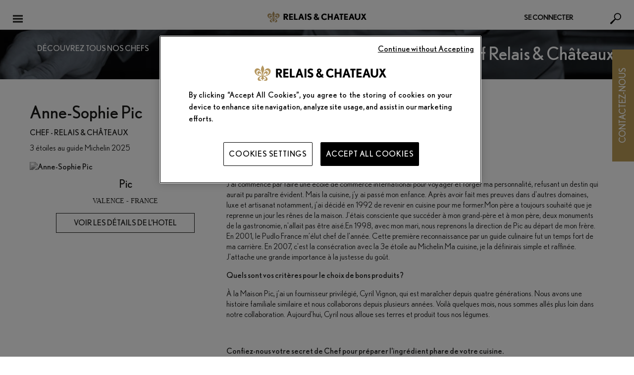

--- FILE ---
content_type: text/html; charset=UTF-8
request_url: https://www.relaischateaux.com/fr/chef/anne-sophie-pic?utm_sour=%3Fc%3Dsejours%3Fc%3Dsejours%3Fc%3Dsejours%3Fc%3Dsejours%3Fc%3Dsejours%3Fc%3Dgastronomie%3Fc%3Dgastronomie
body_size: 118813
content:

<!DOCTYPE html>
<!--[if IE 9]> <html class="lte-ie9 is-not-phone" lang="fr-FR" > <![endif]-->
<!--[if gt IE 9]><!--> <html class="is-not-phone  " lang="fr-FR" ><!--<![endif]-->

<head xmlns:hx="http://purl.org/NET/hinclude">
  
    <!-- DataLayer GTM -->
    <script>
      var dataLayer = [{"site_env":"prod"},{"page_language":"fr_FR","page_name":"\/fr\/chef\/anne-sophie-pic?utm_sour=%3Fc%3Dsejours%3Fc%3Dsejours%3Fc%3Dsejours%3Fc%3Dsejours%3Fc%3Dsejours%3Fc%3Dgastronomie%3Fc%3Dgastronomie"},{"user_status":"not_logged","travel_agency":"non","page_status":"legacy"},{"currency":"eur"},{"page_label":"other","page_type":"other_pages"}];
    </script>
    <!-- End Datalayer GTM -->
    <!-- Marqueur principal -->
    <!-- Google Tag Manager -->
    <script>(function(w,d,s,l,i){w[l]=w[l]||[];w[l].push({'gtm.start':
          new Date().getTime(),event:'gtm.js'});var f=d.getElementsByTagName(s)[0],
        j=d.createElement(s),dl=l!='dataLayer'?'&l='+l:'';j.async=true;j.src=
        'https://www.googletagmanager.com/gtm.js?id='+i+dl;f.parentNode.insertBefore(j,f);
      })(window,document,'script','dataLayer','GTM-5W7WLNQ');</script>
    <!-- End Google Tag Manager -->

    
    <meta charset="utf-8">
        <title>Chef Anne-Sophie Pic : Restaurant 3 étoiles – Relais &amp; Châteaux</title>
    <meta property="og:title" content="Chef Anne-Sophie Pic : Restaurant 3 étoiles – Relais &amp; Châteaux" />
        <meta name="description" content="Anne-Sophie Pic vous attend dans son Restaurant gastronomique étoilé en ville 3 ★ Valence pour vivre une expérience culinaire d’exception." />
    <meta property="og:description" content="Anne-Sophie Pic vous attend dans son Restaurant gastronomique étoilé en ville 3 ★ Valence pour vivre une expérience culinaire d’exception." />
        <meta property="og:url" content="https://www.relaischateaux.com/fr/chef/anne-sophie-pic" />
    <meta property="og:type" content="website" />
    <meta property="og:image" content="https://d1m7xnn75ypr6t.cloudfront.net/images/media/B0F4D0E8-B6FB-4F9C-BDA89FD566DD541B/?w=420&amp;h=261" />
        <meta name="twitter:card" content="summary" />
    <meta name="twitter:site" content="@RelaisChateaux" />
    <meta name="twitter:title" content="Chef Anne-Sophie Pic : Restaurant 3 étoiles – Relais &amp; Châteaux" />
    <meta name="twitter:description" content="Anne-Sophie Pic vous attend dans son Restaurant gastronomique étoilé en ville 3 ★ Valence pour vivre une expérience culinaire d’exception." />
    <meta name="twitter:image" content="https://d1m7xnn75ypr6t.cloudfront.net/images/media/B0F4D0E8-B6FB-4F9C-BDA89FD566DD541B/?w=420&amp;h=261" />
        
      <meta name="apple-itunes-app" content="app-id=346844763">
        <link rel="alternate" href="android-app://com.relaischateaux.android/" />
    <link rel="alternate" href="ios-app://346844763/" />

    <meta content="strict-origin-when-cross-origin" name="referrer">

    <link rel="apple-touch-icon" sizes="57x57" href="/images/favicons/apple-touch-icon-57x57.png?1710420536">
  <link rel="apple-touch-icon" sizes="114x114" href="/images/favicons/apple-touch-icon-114x114.png?1710420536">
  <link rel="apple-touch-icon" sizes="72x72" href="/images/favicons/apple-touch-icon-72x72.png?1710420536">
  <link rel="apple-touch-icon" sizes="144x144" href="/images/favicons/apple-touch-icon-144x144.png?1710420536">
  <link rel="apple-touch-icon" sizes="60x60" href="/images/favicons/apple-touch-icon-60x60.png?1710420536">
  <link rel="apple-touch-icon" sizes="120x120" href="/images/favicons/apple-touch-icon-120x120.png?1710420536">
  <link rel="apple-touch-icon" sizes="76x76" href="/images/favicons/apple-touch-icon-76x76.png?1710420536">
  <link rel="apple-touch-icon" sizes="152x152" href="/images/favicons/apple-touch-icon-152x152.png?1710420536">
  <link rel="apple-touch-icon" sizes="180x180" href="/images/favicons/apple-touch-icon-180x180.png?1710420536">
  <link rel="icon" type="image/png" href="/images/favicons/favicon-196x196.png?1710420536" sizes="196x196">
  <link rel="icon" type="image/png" href="/images/favicons/favicon-160x160.png?1710420536" sizes="160x160">
  <link rel="icon" type="image/png" href="/images/favicons/favicon-96x96.png?1710420536" sizes="96x96">
  <link rel="icon" type="image/png" href="/images/favicons/favicon-16x16.png?1710420536" sizes="16x16">
  <link rel="icon" type="image/png" href="/images/favicons/favicon-32x32.png?1710420536" sizes="32x32">

  <meta name="msapplication-TileColor" content="#ffffff">
  <meta name="msapplication-TileImage" content="/images/favicons/mstile-144x144.png?1710420536">
  
    <meta name="viewport" content="width=device-width, initial-scale=1, maximum-scale=1" id="viewport-meta">

    <link type="text/css" rel="stylesheet" href="//fast.fonts.net/cssapi/4c7b3516-2003-4c5b-934b-cb62c6db52db.css"/>
  <link type="text/css" rel="stylesheet" href="/css/front/screen.min.css?1710420536" />
  <link type="text/css" rel="stylesheet" href="/fonts/MyFontsWebfontsKit.css?1710420536" />
      
        
        
    
      <script type="text/javascript">
      const ONEY_MINIMUM_AMOUNT = 600;
    </script>
    <script type="text/javascript">    var settingsGlobal = settingsGlobal || {
                sRootPath : "/",
                sGoogleApiKey : "AIzaSyB64tTyWGKR9k7E1kEIpuPwR4spXgyP7R8",
                sPathAjax : "/bundles/c2isonetea/includes/",
                sMarkerPath : "images/common/gmap/marker-",
                iCurrencyRate: 1.18895,
                rateSourceCurrency: 1,
                pluginGmapUrl : "/js/front/pluginsGmap.min.js?1710420536"
            };
    var settingsLocalization = settingsLocalization || {
                sLanguage : "fr",
                sLanguageMin : "fr",
                sDateFormat : "dd/mm/yy"
            };
    settingsLocalization.autoNumericOpt = settingsLocalization.autoNumericOpt || {
        aSep:' ',
        aDec:','
    };
</script>
        
            <link rel="canonical" href="https://www.relaischateaux.com/fr/chef/anne-sophie-pic" />
      
                        <link rel="alternate" hreflang="fr" href="/fr/chef/anne-sophie-pic" />
                        <link rel="alternate" hreflang="en-us" href="/us/chef/anne-sophie-pic" />
        <link rel="alternate" hreflang="en" href="/us/chef/anne-sophie-pic" />
                        <link rel="alternate" hreflang="en-gb" href="/gb/chef/anne-sophie-pic" />
                        <link rel="alternate" hreflang="de" href="/de/chef/anne-sophie-pic" />
                        <link rel="alternate" hreflang="es" href="/es/chef/anne-sophie-pic" />
                        <link rel="alternate" hreflang="it" href="/it/chef/anne-sophie-pic" />
            
  
  </head>


<body
  class="chef displayRequestLocalePopin "
  data-menuExpanded="false"
  data-fastTrackExpanded="false"
      lang="fr"
>

<!-- Google Tag Manager (noscript) -->
<noscript><iframe src="https://www.googletagmanager.com/ns.html?id=GTM-5W7WLNQ"
                  height="0" width="0" style="display:none;visibility:hidden"></iframe></noscript>
<!-- End Google Tag Manager (noscript) -->

    
<!--[if lt IE 8]>
<p class="browserupgrade">You are using an <strong>outdated</strong> browser. Please <a href="http://browsehappy.com/">upgrade your browser</a> to improve your experience.</p>
<![endif]-->  <svg viewBox="0 0 100 100" xmlns="http://www.w3.org/2000/svg" class="spriteSVG"><defs><clipPath id="icon-T-a" transform="translate(-2 -17.07)"><path fill="none" d="M2.01 17.07H478v425.46H2.01z"/></clipPath><clipPath id="icon-c-a" transform="translate(-3.75 -15.34)"><path d="M91.66 444.26h296.68c48.55 0 87.9-38.86 87.9-86.79V102.13c0-47.93-39.35-86.79-87.9-86.79H91.66c-48.55 0-87.9 38.86-87.9 86.79v255.34c0 47.93 39.35 86.79 87.9 86.79z" fill="none"/></clipPath><clipPath id="icon-c-b" transform="translate(-3.75 -15.34)"><path fill="none" d="M59.62 49.42h360.77v360.77H59.62z"/></clipPath><clipPath id="icon-o-a" transform="translate(-2.76 -72.29)"><path fill="none" d="M2.76 72.29h474.47v315.03H2.76z"/></clipPath><style>.cls-bike{fill:none;stroke:#bd9e56;stroke-linecap:round;stroke-linejoin:round;stroke-width:10px;}</style><path d="M19.154 22.285H5.674C4.2 22.285 3 21.085 3 19.61V8.66h18.828v10.95c0 1.476-1.2 2.675-2.674 2.675M5.674 3.18h.85v1.684c0 .276.225.5.5.5.277 0 .5-.224.5-.5V3.18h4.39v1.684c0 .276.223.5.5.5.276 0 .5-.224.5-.5V3.18h4.388v1.684c0 .276.224.5.5.5.277 0 .5-.224.5-.5V3.18h.852c1.475 0 2.674 1.2 2.674 2.675V7.66H3V5.856C3 4.38 4.2 3.18 5.674 3.18m13.48-1h-.852V.5c0-.277-.223-.5-.5-.5-.276 0-.5.223-.5.5v1.68h-4.388V.5c0-.277-.224-.5-.5-.5-.277 0-.5.223-.5.5v1.68h-4.39V.5c0-.277-.223-.5-.5-.5-.275 0-.5.223-.5.5v1.68h-.85C3.648 2.18 2 3.83 2 5.856V19.61c0 2.027 1.648 3.675 3.674 3.675h13.48c2.025 0 3.674-1.648 3.674-3.674V5.856c0-2.025-1.65-3.674-3.674-3.674m-6.07 15.337c.658 0 1.19.533 1.19 1.19 0 .658-.532 1.19-1.19 1.19-.656 0-1.188-.532-1.188-1.19 0-.657.532-1.19 1.19-1.19zm4.752 0c.657 0 1.19.533 1.19 1.19 0 .658-.533 1.19-1.19 1.19-.657 0-1.19-.532-1.19-1.19 0-.657.533-1.19 1.19-1.19zm0-4.75c.657 0 1.19.533 1.19 1.19 0 .66-.533 1.19-1.19 1.19-.657 0-1.19-.53-1.19-1.19 0-.657.533-1.19 1.19-1.19z" id="iconCalendarNew-a"/> <clipPath id="icon-gift_ecrin-clip0_18108_438"> <rect width="32" height="32" fill="white"/> </clipPath> </defs><symbol viewBox="0 0 476.01 425.46" id="icon-T"><title>icon-T</title><g clip-path="url(#icon-T-a)"><path d="M40.89 29.49c-6.53 0-9.89 1.87-10.89 3.44s-.93 5.47 2.21 11.16L230.63 388.5c3.05 5.48 6.06 7.47 7.38 7.47s4.33-2 7.38-7.47L443.78 44.13c3.14-5.69 3.22-9.59 2.22-11.2s-4.32-3.48-10.81-3.48zM238 425.46c-13.07 0-25.16-8.28-33.18-22.66L6.44 58.42c-7.89-14.25-8.57-28.97-1.82-40.43s19.94-18 36.27-18h394.28c16.29 0 29.48 6.54 36.23 18s6.07 26.18-1.83 40.43L271.19 402.8c-8 14.38-20.11 22.66-33.18 22.66"/><path d="M325.73 120.14h-20.15c-7-23.85-20.19-36.32-37.42-36.32v155.11c0 16.12 4 25.67 22.74 26.39v18.33H185.26v-18.37c15.74-.72 22.74-8.06 22.74-24.23V83.82c-16.89 0-30.08 12.47-37.42 36.32h-20.15V65.49h175.3z"/></g></symbol><symbol viewBox="0 0 1000 1000" id="icon-beneficiary"><title>icon-beneficiary</title><path d="M846.5 153.5c-191.4-191.4-501.6-191.4-693 0-191.4 191.3-191.4 501.6 0 693 191.4 191.4 501.6 191.4 693 0 191.3-191.4 191.3-501.6 0-693zm-376 723.6c-42.3 0-73-32-73-76.2 0-44.8 31.2-77.2 74.1-77.2 43 0 73 31.8 73 77.2 0 44.9-30.4 76.2-74.1 76.2zM581 478.6c-43.3 51.2-60.5 95.1-57.4 147l1 26c.1.7.2 1.3.2 2 0 6.1-4.9 11-10.9 11h-82.2c-5.7 0-10.5-4.4-10.9-10.1l-2.1-27.4c-7.1-63.5 15.7-127.5 67.8-189.9 45.1-53.1 71.1-92.5 71.1-137.1 0-50.4-31.7-78.6-89.2-79.5-35.5 0-75.6 12.2-99.5 30.4-2.8 2.1-6.3 2.8-9.7 1.8-3.3-1-6-3.4-7.2-6.6l-25.2-66.3c-1.8-4.6-.2-9.8 3.8-12.8 36.9-26.8 98.5-44.2 156.9-44.2 128.9 0 186.7 83.2 186.7 165.6-.1 73.8-40.5 127.5-93.2 190.1z"/></symbol><symbol viewBox="0 0 472.48 428.91" id="icon-c"><title>icon-c</title><g data-name="Calque 2"><g clip-path="url(#icon-c-a)"><path d="M161.12 29.1c-17.71 0-41 13.29-49.9 28.47L36.1 185.99c-8.84 15.18-8.84 41.76 0 56.94l75.15 128.42c8.88 15.18 32.19 28.47 49.9 28.47h150.22c17.7 0 41.06-13.29 49.89-28.47l75.13-128.42c8.87-15.18 8.87-41.76 0-56.94L361.25 57.57c-8.83-15.18-32.19-28.47-49.89-28.47zm150.25 399.82H161.12c-28.2 0-61.32-18.87-75.42-43L10.57 257.48c-14.1-24.11-14.1-61.89 0-86L85.7 43.02c14.1-24.11 47.22-43 75.42-43h150.25c28.19 0 61.32 18.91 75.42 43l75.12 128.42c14.1 24.15 14.1 61.93 0 86L386.79 385.9c-14.1 24.15-47.23 43-75.42 43"/></g><g clip-path="url(#icon-c-b)"><path d="M224.71 170.44h21.65V377.3h-21.65z"/><path d="M227.93 303.63h50.79v21.65h-50.79zm7.61 39.88h50.79v21.65h-50.79z"/><g clip-path="url(#icon-c-b)" fill="none" stroke="#000" stroke-width="17.818"><path d="M201.45 92.72h-21.3c-9.71 0-17.66 8.66-17.66 19.24v4c0 10.58 7.95 19.24 17.66 19.24h21.3m71.01.1h21.29c9.72 0 17.66-8.66 17.66-19.24v-4c0-10.58-7.94-19.24-17.66-19.24h-21.29"/><path d="M272.33 126.36v4.1a36.08 36.08 0 0 1-72.16 0v-4.1m0-24.7v-5a36.08 36.08 0 0 1 72.16 0v5"/></g></g></g></symbol><symbol viewBox="0 0 355.97 457.29" id="icon-co"><title>icon-co</title><g data-name="Calque 2"><path d="M275.72 293.21c-17 43.43-53.55 68.81-98.38 68.81-66.17 0-97.08-67.11-97.08-128.59 0-60.9 27.42-138.17 117.54-138.17 44.4 0 73.13 23.69 73.13 60.91 0 21.43-13.49 39.48-29.6 39.48-37 0-22.2-73.32-57-73.32-24.81 0-44.4 29.89-44.4 71.63 0 60.9 32.21 110 71.83 110 18.71 0 30-6.77 47.88-29.89z"/><rect x="8.5" y="8.5" width="338.97" height="440.29" rx="23.04" fill="none" stroke="#000" stroke-linejoin="round" stroke-width="17"/></g></symbol><symbol viewBox="0 0 474.5 315.03" id="icon-o"><title>icon-o</title><g clip-path="url(#icon-o-a)"><path d="M237.24 22.65c-7.93 0-15.54 2-20.81 5.41L28.61 149.56c-3.79 2.46-5.95 5.38-5.95 8s2.16 5.47 5.95 7.93l187.83 121.5c5.27 3.4 12.88 5.38 20.81 5.38s15.54-2 20.81-5.38l187.83-121.53c3.79-2.46 6-5.34 6-7.93s-2.16-5.51-6-8L258.06 28.06c-5.27-3.43-12.88-5.41-20.81-5.41m0 292.37c-12.36 0-24.15-3.2-33.11-9L16.31 184.49C5.95 177.79 0 167.95 0 157.49s6-20.27 16.31-27L204.14 9.03c9-5.83 20.75-9 33.11-9s24.15 3.2 33.11 9l187.88 121.53c10.36 6.7 16.31 16.54 16.31 27s-5.95 20.26-16.31 27L270.36 305.99c-9 5.83-20.75 9-33.11 9"/><path d="M275.12 190.55c-4 30.1-15.31 47.29-30.88 47.29-20.16 0-30.1-26.87-30.1-81.7 0-51 7-81.14 26.87-81.14 13.69 0 25.5 15.86 30.36 43h19.06l-4.3-44.6c-10.46-7-27.68-11.81-43-11.81-53.43 0-75.44 50.49-75.44 99.91 0 54.28 28.45 89.73 71.43 89.73 17.45 0 37.87-6.15 51.3-15.54l2.69-45.15z"/></g></symbol><symbol viewBox="0 0 34.517 32.361" id="iconActivity"><title>iconActivity</title><path d="M7.687 7.687H0V0h7.687v7.687zM1 6.687h5.687V1H1v5.687zm9-2.344h16v-1H10m-2.313 23.35H0v-7.686h7.687v7.687zm-6.687-1h5.687v-5.686H1v5.687zm32.386-.13c.643-.932.693-2.145.102-3.128l-3.682-6.123c-.086-.143-.182-.272-.284-.392V9.668H.165v7.356h15.647l2.663 4.877.27.45H10v1h8.6l-.36.746c-.465.968-.622 2.416 1.273 3.818l2.932 2.177c.822.402 1.888.787 2.845.526l1.048 1.743 8.18-4.92-1.132-1.878zM26 12.596v1.5h-6.866l-1.32-1.5H26zM6.75 16.253H.937V10.44H6.75v5.813zM10 14.097v-1.5h4.133c-.023.063-.05.124-.067.19-.112.45-.05.915.156 1.31H10zm16.68 16.89l-.977-1.622-.408.19c-.634.292-1.3.177-2.332-.313l-2.854-2.13c-1.462-1.08-1.253-1.99-.97-2.582l.927-1.922-4.93-8.908c-.123-.203-.158-.442-.1-.672.057-.23.2-.424.403-.546.38-.23.88-.055 1.273.375l4.483 5.1 5.032-1.727c1.313-.39 2.24-.203 2.72.598l3.683 6.123c.43.714.34 1.613-.222 2.24l-.247.275.984 1.636-6.465 3.888zM5.62 15.126H2.064v-3.557h3.558v3.557z"/></symbol><symbol viewBox="0 0 70 70" id="iconAdresse"><title>iconAdresse</title><image width="70" height="70" xlink:href="[data-uri] AAB6JgAAgIQAAPoAAACA6AAAdTAAAOpgAAA6mAAAF3CculE8AAAAAmJLR0QA/4ePzL8AAAAHdElN RQflBQoQByk81eJeAAAET0lEQVRYw+2XXYiUZRTHf+e8szO626au27Yuy2wkqZjEktuFguBIHyQU ggmLdBEsBgZlUDdeRFSmRhAhdGFXUV1UkLHRFyleCEGBoEShEvhVfrDrIpgfq+/zntPFO+PuzLwz O+iNhOfi5X3mOfN/ztf/nOcVJ+E2JQK9XYxU7sL8b2A8fajeKowDIOnDrOmJjfc0LU7HIQE8viUY S3DDI8RpA6StCUyu8ZYQ2R+f752Y0Dk9T73wkCei1lC3ATVdPIp3v3kFBBzTez/YCC5ZulFjGFx+ XX/R5m7YUJyvF/767IervmB0WbYpEeAesmVXPte/f2q5pztf+Cpb091rYeLKy6Z8/q3Ku4UQwuTm fH5HqzAhxHEIIXyanz06HcRCbB/l8t/FLcLEFkIIRwr5PTftswr+rlz7ycpqJmtCsBAW5TfHqYdx bBan3lp4pjBYPqcGpiZTaUZ937qOcyouKGmpOAJJNNl3/ZfBurzX92JRAHmFd9pAFIt5d1lP6aDg 0KaztiYjaEb1ZNSNy4XirHFFcCF+5LQD219N9+LucHZORt3Uc0rha1ZGIhDB1lMO8MYpHIW2Ff5t VgXWw5jol2wCBYNPTAQj+RAwYIQvPONftT+4Q3zOBsu7ly5HCSj8ljYeHuN45NRRtJbhosCEdqVn W3vk6qawAFCDLiaSqJ7odeaZGVeYk2aZXFEgQmwdnhjQyZUMlOy2leMyoAK6JxFz897nXSIFblDI ajqZMPO4RNo5WfJjQUWXHkLSiFzknuyDM2Tu2JnetF9ZVDp7+OSKAcq9nTN0pUFqwZqS7C0HHGPW yuGBqa39lKCFEAOsraoxm672DWvLk6dK6sigGP/e3zaRtxoKqgGhKxnrqMXIIIOaQecDYV/iuEzt OgkO+8JARwMGVYkB+JZku6AyLQiCIM5226JkDIFap1wAv9xn/8yvDqRH5tFEP2MdqFWnKsMpcXWk 8/HkvSpNJTLE3vZSp3pSn6q6ELu44H8vyZ1vn36mRxhXe8PRotaB1FvjiApIcfDGzip1MYOdYbCI ZZGh0dQ89qienlcVMbWLxeTQ4jRMMyW8IotLyYsOrp7mSTFesjWLU8tatobxB/zQInFBrVx6R5ZH J7pTW2bM1E037ntNnijz0TEUf5rXu9NFBqmyrwJm4Xpf4f3pI3BHoW9yahg3H3fTgpocXiV/Pmio JRHoiaV+YIgkytBt4lREtHyY1TfAPMK5vobhIWh4cWt4vwnhWn9+pPI+kuu/VnEprvGriVMAevxh /361APrzs/L7wkZ6M3xP2cA21p0H9Mx6ti3Malcz1g1oEvHkgZ6j7Ta5ZHzVT1kteCZrFDAxRnvG nkt8/XjvKFnV0oo1AJxflLw8e0f+2IImOs0utKjhonawZJ7bPwSNbsVNQ6wYLhhDu90+Xg40i3Cj y74blQG38TTDZXo2Mmfm2LQid7/D78LcoojfPsYd59SdBfMfGvo7gTW0F94AAAAldEVYdGRhdGU6 Y3JlYXRlADIwMjEtMDUtMTBUMTY6MDc6NDErMDM6MDBNJsu5AAAAJXRFWHRkYXRlOm1vZGlmeQAy MDIxLTA1LTEwVDE2OjA3OjQxKzAzOjAwPHtzBQAAAABJRU5ErkJggg=="/></symbol><symbol viewBox="0 0 70 70" id="iconAlimentation"><title>iconAlimentation</title><image width="70" height="70" xlink:href="[data-uri] AAB6JgAAgIQAAPoAAACA6AAAdTAAAOpgAAA6mAAAF3CculE8AAAAAmJLR0QA/4ePzL8AAAAHdElN RQflBQoQByk81eJeAAAHGElEQVRYw+1Y4Wtb1xX/+fg5rpWUzJ0j8nGOeIhQjI3xVE3Lwt5elbGM gTElotDE6bwGiin5A8b+iCBsZ27TLOw/2IcN11XcdCh2RBiMEkYIXuvGTmTp1bSx4/j23Hu0D/c9 +clS9qUZ7EPvF72r++7vnnPu+Z3fkboaeBGDXgjK9zD/exgHAKC/K8ILdir2Kftzip6k+T617Dy4 XQAIAUJCQoCAiEQDJE0MA5BuHiJxT5y4abrRDdleunW/1nVs8BdnDhOEJDxNGt3d+Gap9CCQpOvl jwoEJNEJXY0wxKQJAD27Mb8rRAKhxKXJXpAAJABISF2f39OOEASHp97uJU1CoSFNGIAgqF6+J7lf jSZR/cffVmS4mISEpgtVL9+j0d/8uJ+CyuKKHioOEEAS+tNoNBoNtkNt5FJ+WbFhZuZyPpXdYGbF zMxmI+f6ZVaGjVJc9lO5DWY2zI1Go9GIYAwz85MJt1A3rJgNs1JBwR3fte8a3hl33wzsa4oNBwV3 4oliPgDDhpmLKT/YCyGZmQM/PRM9z6T8oLnAzIHvFrkNRjFzMOKWm05Yv9IjW+GuEffv3DLK7mjQ hImnXenpqYwNGwFY/+3Z+5ncs0W7Xnqay7Ymbia3XWrNxTCFSvAgatmQaMGXF1b+/VfxZQkQQJbg x3IZACSPW828icHoNcoRpt95fZ2A9Ys1SZyhDD0ACKBV81NpIYXgJ7jfRgYAWNevaNSlfn6dHl6o InFlCEkJIBCg2t1PEntdCD/EV23UBAR95BD9IaE3zy9drOKl2Z9JyE0CeuAIxc8UAhptMARyXkYV MjZ7RDanN5GYzQlQxXEL049HLfQDIaCktDOcJI0KgMxsAkDialYcoIJBEhHAxd2WAANYkUG0h1jg ySIgyM4fRmJ+TCBACZ4GgcTDIprVwW5ahL+/O0o/xaY+kiozG+bVP63ZpC+7I0GUfulySAu2bCmn RuvtZGDDXEz7ARsVztjU/dSMJYDhousHbAyz4j1mw4GXvmI6wCjDuxMnCwErZjbGKBMU0m/sRuTf nTh5LmBWIVmCcyfHlWLVbo0xaiOT9u4YFRYKL5V92CSYephN+WX7aMyyl85sqH1r9qufkBCq0/9C 5peZJGqVhYoMFY/rfdpUL/8T2Xw2iVplYYVeLSaJu9Fe/QCI8+zGtW0hkBAOT73dA8B0R0B8/f2n BAEJ9U1N9YTVtQMMAHxTWlqtdR1zT79+NLJDU1hLt0ul1VpXf9rLvxwx63kwEAoLOQmoNeco5mOk Sf9FNXVE5hiKISGrNwIBREK2oTOMOIBDEDLSkuPd2oGACHDgCFoPaXOK7GHUVJbo+9AWsRgECV3s HBuhUHwB03XAVgl1W2Ixek5sHGiICATobqkvEBtWgiZN1LrXOQgj2x/d/LyG5KDvH43dk618YTKk /J//AEDMpINOqRvvPw1vM3FpsjceG6g/X921UULfO5O9pB1NnWIjFLx7D7l8dgC1ysIKhosDMTuD 6c/kVD6TRK2yeBuvziTj/sQ1nB9nXX9ZMbNhw2XPzW2aqGrw42zaXw5pymXPzW6a9kJhmJl3xt1C PWI0m6CQHt+JVPTrN9xCXbEKp1vn0uM7ex3qDRv1x5NenRWzUsxGsQm89IwKj5hzvTqzYmUMK8O8 5aXnWHWAUVvD7p2oSho2hs1yaiiwBtSH3GVWxjDznn37Tmq43ixbsbunj/Zyo0I6yjCBjJ7e+9gy p/Rtbkwc0RD0iDz63dnVkdO7NztxSj4VH6QdCIQgDgDHxyc2ez9BHvRs2YBIO9ULt7/4i+NhKUah 5hM9QDbsJyx5AMlg1VaMVckQpqd+vS5CX7z1SA6dlSxWO8CI1JCMMjYS2iRqlkk1SgrqtH5+HWsX q0jMnUQStQ6NiTT7aIJtVYlsN01iM5R+71B98tZbVXpp9jUAsp/9caYmUYussZ8aVZ0EaQiSVIXO zPfpx+9+BedqlgQ1GmizhkgoRRU4EUsEIAd3nUGIQ4QU3RVHMnNHDoESH2YAUIXc9tgIxNMLEB3B AqJlQfs23p5ehEDGPjgkfVeHAYIsam//mmOcCkZSZSvTocipsjuyZUUtGEuVmZnN5x+u2bSO9P1g Q6vMTNoPIioqxXv1vFuMmthoLWp3g/yJOaW4U1+8M+EWgljrW3AnnoTPJr6mFAcFd2KnvUu3bmxk Xb/Mxk7L/onsxj6oXQvbjbLvZh/zfnt9oGzVLt/79pSfHaBaZeE2DRWTsbJVe+8z5GzZWljB8JXj AqHnaLi69sGOA2g4cnRyqqdFZfja9W17t/rIpclecToIjIT5SlufLqxVu4796MzpVxAXXxLg65sf f/mop//EGa9fQBoddMp0W813ILbHC0t2Cw6JWLWT5o/EVhiLHQqaJhIc1M0QyP6mi6YtMN95/H/9 ufA9zPPHfwCBiwqdg9zHygAAACV0RVh0ZGF0ZTpjcmVhdGUAMjAyMS0wNS0xMFQxNjowNzo0MSsw MzowME0my7kAAAAldEVYdGRhdGU6bW9kaWZ5ADIwMjEtMDUtMTBUMTY6MDc6NDErMDM6MDA8e3MF AAAAAElFTkSuQmCC"/></symbol><symbol viewBox="-46 58.9 6.1 5.1" id="iconArrowBack"><title>iconArrowBack</title><path d="M-41.9 59.9h-1.4v-1l-2.7 1.6 2.7 1.6v-1h1.4c.5 0 .9.4.9.9s-.4.9-.9.9h-2.5V64h2.5c1.1 0 2.1-.9 2.1-2.1-.1-1.1-1-2-2.1-2z"/></symbol><symbol viewBox="0 90 612 612" id="iconArrowBottom"><title>iconArrowBottom</title><path d="M306 93C138.7 93 3 228.7 3 396s135.7 303 303 303 303-135.7 303-303S473.3 93 306 93zm0 418.3L157.1 362.4h297.7L306 511.3z"/></symbol><symbol viewBox="0 0 512 512" id="iconArrowBottomBlack"><title>iconArrowBottomBlack</title> <path d="M46.5 73.4c-12.2 0-22.3 4.2-30.3 12.6s-12 19.1-12 32c0 9.2 2.3 18.7 6.9 28.6C24.8 165.7 40.5 187 58 210.7c17.5 23.6 35.5 47.7 53.8 72.1s36.4 48.6 54.4 72.7c17.9 24 33.8 45.6 47.5 64.7 12.2 12.2 24.8 18.3 37.8 18.3 15.3 0 28.6-7.3 40.1-21.7 3-3.8 9.9-12.4 20.6-25.8s23.3-29.6 37.8-48.6c14.5-19.1 30.1-39.1 46.9-60.1s32.4-41 46.9-60.1 27.3-35.3 38.3-48.6c11.1-13.4 17.7-21.9 20-25.8 3.8-9.9 5.7-18.3 5.7-25.2 0-13-4.2-23.7-12.6-32.1s-18.7-12.6-30.9-12.6c-13 0-25.6 5-37.8 14.9-10.7 13-23.7 29.4-38.9 49.2-15.3 19.8-31.3 40.4-48.1 61.8s-32.8 42-48.1 61.8c-15.3 19.8-28.2 36.2-38.9 49.2-11.4-15.3-24.6-33-39.5-53.2s-30.2-40.6-45.8-61.2-30.9-41-45.8-61.2-28-38-39.5-53.2c-11.3-8.4-23.2-12.6-35.4-12.6z" fill="#1c1c1b"/> </symbol><symbol viewBox="0 0 512 512" id="iconArrowBottomWhite"><title>iconArrowBottomWhite</title> <path d="M46.5 73.4c-12.2 0-22.3 4.2-30.3 12.6s-12 19.1-12 32c0 9.2 2.3 18.7 6.9 28.6C24.8 165.7 40.5 187 58 210.7c17.5 23.6 35.5 47.7 53.8 72.1s36.4 48.6 54.4 72.7c17.9 24 33.8 45.6 47.5 64.7 12.2 12.2 24.8 18.3 37.8 18.3 15.3 0 28.6-7.3 40.1-21.7 3-3.8 9.9-12.4 20.6-25.8s23.3-29.6 37.8-48.6c14.5-19.1 30.1-39.1 46.9-60.1s32.4-41 46.9-60.1 27.3-35.3 38.3-48.6c11.1-13.4 17.7-21.9 20-25.8 3.8-9.9 5.7-18.3 5.7-25.2 0-13-4.2-23.7-12.6-32.1s-18.7-12.6-30.9-12.6c-13 0-25.6 5-37.8 14.9-10.7 13-23.7 29.4-38.9 49.2-15.3 19.8-31.3 40.4-48.1 61.8s-32.8 42-48.1 61.8c-15.3 19.8-28.2 36.2-38.9 49.2-11.4-15.3-24.6-33-39.5-53.2s-30.2-40.6-45.8-61.2-30.9-41-45.8-61.2-28-38-39.5-53.2c-11.3-8.4-23.2-12.6-35.4-12.6z" fill="#fff"/> </symbol><symbol viewBox="0 0 512 512" id="iconArrowLeftBlack"><title>iconArrowLeftBlack</title> <path d="M438.6 46.5c0-12.2-4.2-22.3-12.6-30.3-8.4-8-19.1-12-32-12-9.2 0-18.7 2.3-28.6 6.9C346.3 24.8 325 40.5 301.3 58c-23.6 17.5-47.7 35.5-72.1 53.8-24.4 18.3-48.6 36.4-72.7 54.4-24 17.9-45.6 33.8-64.7 47.5-12.2 12.2-18.3 24.8-18.3 37.8 0 15.3 7.3 28.6 21.7 40.1 3.8 3 12.4 9.9 25.8 20.6 13.4 10.7 29.6 23.3 48.6 37.8 19.1 14.5 39.1 30.1 60.1 46.9 21 16.8 41 32.4 60.1 46.9s35.3 27.3 48.6 38.3c13.4 11.1 21.9 17.7 25.8 20 9.9 3.8 18.3 5.7 25.2 5.7 13 0 23.7-4.2 32.1-12.6 8.4-8.4 12.6-18.7 12.6-30.9 0-13-5-25.6-14.9-37.8-13-10.7-29.4-23.7-49.2-38.9-19.8-15.3-40.4-31.3-61.8-48.1s-42-32.8-61.8-48.1c-19.8-15.3-36.2-28.2-49.2-38.9 15.3-11.4 33-24.6 53.2-39.5 20.2-14.9 40.6-30.2 61.2-45.8 20.6-15.6 41-30.9 61.2-45.8 20.2-14.9 38-28 53.2-39.5 8.4-11.3 12.6-23.2 12.6-35.4z" fill="#1c1c1b"/> </symbol><symbol viewBox="0 0 512 512" id="iconArrowLeftWhite"><title>iconArrowLeftWhite</title> <path d="M438.6 46.5c0-12.2-4.2-22.3-12.6-30.3s-19.1-12-32-12c-9.2 0-18.7 2.3-28.6 6.9C346.3 24.8 325 40.5 301.3 58c-23.6 17.5-47.7 35.5-72.1 53.8s-48.6 36.4-72.7 54.4c-24 17.9-45.6 33.8-64.7 47.5-12.2 12.2-18.3 24.8-18.3 37.8 0 15.3 7.3 28.6 21.7 40.1 3.8 3 12.4 9.9 25.8 20.6s29.6 23.3 48.6 37.8c19.1 14.5 39.1 30.1 60.1 46.9s41 32.4 60.1 46.9 35.3 27.3 48.6 38.3c13.4 11.1 21.9 17.7 25.8 20 9.9 3.8 18.3 5.7 25.2 5.7 13 0 23.7-4.2 32.1-12.6s12.6-18.7 12.6-30.9c0-13-5-25.6-14.9-37.8-13-10.7-29.4-23.7-49.2-38.9-19.8-15.3-40.4-31.3-61.8-48.1s-42-32.8-61.8-48.1c-19.8-15.3-36.2-28.2-49.2-38.9 15.3-11.4 33-24.6 53.2-39.5s40.6-30.2 61.2-45.8 41-30.9 61.2-45.8 38-28 53.2-39.5c8.4-11.3 12.6-23.2 12.6-35.4z" fill="#fff"/> </symbol><symbol viewBox="0 0 512 512" id="iconArrowRightBlack"><title>iconArrowRightBlack</title> <path d="M73.4 465.5c0 12.2 4.2 22.3 12.6 30.3 8.4 8 19.1 12 32 12 9.2 0 18.7-2.3 28.6-6.9 19.1-13.7 40.4-29.4 64.1-46.9 23.6-17.5 47.7-35.5 72.1-53.8 24.4-18.3 48.6-36.4 72.7-54.4 24-17.9 45.6-33.8 64.7-47.5 12.2-12.2 18.3-24.8 18.3-37.8 0-15.3-7.3-28.6-21.7-40.1-3.8-3-12.4-9.9-25.8-20.6-13.4-10.7-29.6-23.3-48.6-37.8-19.1-14.5-39.1-30.1-60.1-46.9-21-16.8-41-32.4-60.1-46.9s-35.3-27.3-48.6-38.3c-13.4-11.1-21.9-17.7-25.8-20-9.9-3.8-18.3-5.7-25.2-5.7-13 0-23.7 4.2-32.1 12.6C82.2 25.2 78 35.5 78 47.7c0 13 5 25.6 14.9 37.8 13 10.7 29.4 23.7 49.2 38.9 19.8 15.3 40.4 31.3 61.8 48.1s42 32.8 61.8 48.1c19.8 15.3 36.2 28.2 49.2 38.9-15.3 11.4-33 24.6-53.2 39.5-20.2 14.9-40.6 30.2-61.2 45.8-20.6 15.6-41 30.9-61.2 45.8-20.2 14.9-38 28-53.2 39.5-8.5 11.3-12.7 23.2-12.7 35.4z" fill="#1c1c1b"/> </symbol><symbol viewBox="0 0 512 512" id="iconArrowRightWhite"><title>iconArrowRightWhite</title> <path d="M73.4 465.5c0 12.2 4.2 22.3 12.6 30.3s19.1 12 32 12c9.2 0 18.7-2.3 28.6-6.9 19.1-13.7 40.4-29.4 64.1-46.9 23.6-17.5 47.7-35.5 72.1-53.8s48.6-36.4 72.7-54.4c24-17.9 45.6-33.8 64.7-47.5 12.2-12.2 18.3-24.8 18.3-37.8 0-15.3-7.3-28.6-21.7-40.1-3.8-3-12.4-9.9-25.8-20.6-13.4-10.7-29.6-23.3-48.6-37.8-19.1-14.5-39.1-30.1-60.1-46.9s-41-32.4-60.1-46.9-35.3-27.3-48.6-38.3c-13.4-11.1-21.9-17.7-25.8-20-9.9-3.8-18.3-5.7-25.2-5.7-13 0-23.7 4.2-32.1 12.6C82.2 25.2 78 35.5 78 47.7c0 13 5 25.6 14.9 37.8 13 10.7 29.4 23.7 49.2 38.9 19.8 15.3 40.4 31.3 61.8 48.1s42 32.8 61.8 48.1 36.2 28.2 49.2 38.9c-15.3 11.4-33 24.6-53.2 39.5s-40.6 30.2-61.2 45.8c-20.6 15.6-41 30.9-61.2 45.8s-38 28-53.2 39.5c-8.5 11.3-12.7 23.2-12.7 35.4z" fill="#fff"/> </symbol><symbol viewBox="0 0 512 512" id="iconArrowTopBlack"><title>iconArrowTopBlack</title> <path d="M465.5 438.6c12.2 0 22.3-4.2 30.3-12.6 8-8.4 12-19.1 12-32 0-9.2-2.3-18.7-6.9-28.6-13.7-19.1-29.4-40.4-46.9-64.1-17.5-23.6-35.5-47.7-53.8-72.1-18.3-24.4-36.4-48.6-54.4-72.7-17.9-24-33.8-45.6-47.5-64.7-12.2-12.2-24.8-18.3-37.8-18.3-15.3 0-28.6 7.3-40.1 21.7-3 3.8-9.9 12.4-20.6 25.8-10.7 13.4-23.3 29.6-37.8 48.6-14.5 19.1-30.1 39.1-46.9 60.1-16.8 21-32.4 41-46.9 60.1s-27.3 35.3-38.3 48.6c-11.1 13.4-17.7 21.9-20 25.8-3.8 9.9-5.7 18.3-5.7 25.2 0 13 4.2 23.7 12.6 32.1 8.4 8.4 18.7 12.6 30.9 12.6 13 0 25.6-5 37.8-14.9 10.7-13 23.7-29.4 38.9-49.2 15.3-19.8 31.3-40.4 48.1-61.8s32.8-42 48.1-61.8c15.3-19.8 28.2-36.2 38.9-49.2 11.4 15.3 24.6 33 39.5 53.2 14.9 20.2 30.2 40.6 45.8 61.2 15.6 20.6 30.9 41 45.8 61.2 14.9 20.2 28 38 39.5 53.2 11.3 8.4 23.2 12.6 35.4 12.6z" fill="#1c1c1b"/> </symbol><symbol viewBox="0 0 512 512" id="iconArrowTopWhite"><title>iconArrowTopWhite</title> <path d="M465.5 438.6c12.2 0 22.3-4.2 30.3-12.6s12-19.1 12-32c0-9.2-2.3-18.7-6.9-28.6-13.7-19.1-29.4-40.4-46.9-64.1-17.5-23.6-35.5-47.7-53.8-72.1s-36.4-48.6-54.4-72.7c-17.9-24-33.8-45.6-47.5-64.7-12.2-12.2-24.8-18.3-37.8-18.3-15.3 0-28.6 7.3-40.1 21.7-3 3.8-9.9 12.4-20.6 25.8-10.7 13.4-23.3 29.6-37.8 48.6-14.5 19.1-30.1 39.1-46.9 60.1s-32.4 41-46.9 60.1-27.3 35.3-38.3 48.6c-11.1 13.4-17.7 21.9-20 25.8-3.8 9.9-5.7 18.3-5.7 25.2 0 13 4.2 23.7 12.6 32.1s18.7 12.6 30.9 12.6c13 0 25.6-5 37.8-14.9 10.7-13 23.7-29.4 38.9-49.2 15.3-19.8 31.3-40.4 48.1-61.8s32.8-42 48.1-61.8 28.2-36.2 38.9-49.2c11.4 15.3 24.6 33 39.5 53.2s30.2 40.6 45.8 61.2c15.6 20.6 30.9 41 45.8 61.2s28 38 39.5 53.2c11.3 8.4 23.2 12.6 35.4 12.6z" fill="#fff"/> </symbol><symbol viewBox="0 0 70 70" id="iconAutre"><title>iconAutre</title><image width="70" height="70" xlink:href="[data-uri] AAB6JgAAgIQAAPoAAACA6AAAdTAAAOpgAAA6mAAAF3CculE8AAAAAmJLR0QA/4ePzL8AAAAHdElN RQflBQoQByvS24NyAAADsklEQVRYw+2Y329UVRDH55xdrbHtpkkJSSVqu3UjVF3EaKOVIkETEYFE +qDoE9alrWBCUlsU6R8ALxqBrjaVPuEDMUqQpgtaAzbRxKQuP2xiENn4A2rB2m630uweZr4+7N31 lt7e3tImauw8bc6c87nfmTPn1yrQfJieF8oCZgHzT2L8uR8yJxX/rqD+5xit5wOj6IpWc8Yo1fNi j5qW4/eKufD2pd20di5qhJSm9ls+XLnrhCblWO9eMJqY6NyKqj01r/coiL5JDClNdNf5K7ftXfVm jHzqZjEgMsGv+lG49/E3Pnc+2GAZuxkyXVW7h8EYb1h2TMTmsGwGjDFsDCPTVdGaBjNjrPG+Y7bO 3jFsYA4Gd06AxTAjtfXeTwFmMysMM4O7KlrSuQ4YrV96NN/dI4aZIZ3B1glbHMMvL/04198zBtJZ 3nLNcovJckKfWANmxGRbBeis2JmjsGQdI83Vh67JjBhjBEByNAPgg/LWFCTHMIKh939Gd/Fzw7Bj VK6a7CtFtL56tDfpk3tWDrZvbCuyfAok/mTLkfCiy3c01fjs1euIUar34OVQmf+P3y8OPr+r2ObS yeb+pku/PrxxCV3X9kXgFBTQGOgYz2QmfuvrTto9SG6piiGdBDzUjWEMbHj6+7zDmGxiGKnI/bFJ vd1TzPhpXe05WHnNtWI8svw4ZLJu15liJNav/i4/z5aWhvAJmURxxQgbY5DY8MTApLyMRVbcSJmx /AwjsW7NAIyxRiJVvzxmfcOrGmZmwcX1q/N6kIyEPxNr5zCe1bCkBYlnV52BMAtjpOHBfEQe1WSL /r1eIPFMbRzCzIiWfwThKZYb7bAXixBp9cO7LX1UfqBo22lFJBS8OwDItJcpB4zWRCTRxZU7TlHF /sJX41ppqi74Ju1yijt7RMdj9R3LdnxJwWhg+7eKqCTwS5pk2oPEsV350LFkbck7D73VR5UHirb1 a6LS60yzVAP19RevlNKiPb7IKarcX7i9nyjt+vBywogy+6qeUnS2I112lRCKFr12RgYXF7hgnG4U Wp08va/0wuEY6uruBCjU3tRWPVpzu5sepypObd76Y7T20bY4shsLzm/SjSOw190NdeOw+ynV0xwe G3ryhbA/2yo+FT+8OQwHNS6bqP4zciS0pu6Rgr/blErfSk4x5TBTc6Po0NktLz1QTLavgwrgOlNT 1eih7rLHSjy+IVyCymQCBPZ2t3TBKCXi9YLq8oKBkJ7tu2hWa216Uwv/USxg/vOYvwC2/E+zJGU6 TQAAACV0RVh0ZGF0ZTpjcmVhdGUAMjAyMS0wNS0xMFQxNjowNzo0MyswMzowMNq52pAAAAAldEVY dGRhdGU6bW9kaWZ5ADIwMjEtMDUtMTBUMTY6MDc6NDMrMDM6MDCr5GIsAAAAAElFTkSuQmCC"/></symbol><symbol viewBox="0 0 159.000000 145.000000" id="iconBaignoire"><title>iconBaignoire</title><path d="M120.4 7.8c-5.1 2.5-8.5 7.1-9.2 12.7-.4 3.8-.8 4.4-3.3 4.9-2.4.5-2.9 1.1-2.9 3.5 0 3.6 1.2 4.1 10.5 4.1 5.1 0 7.6-.4 8.5-1.5 1.8-2.2.8-4.9-2.5-5.9-1.7-.6-3.2-1.1-3.3-1.2-1-.7 2.2-7.6 4.1-8.9 3.5-2.4 11.1-1.9 14.4.9l2.8 2.4.3 27.1.3 27.1H74v-2.6c0-1.4-.5-3.4-1-4.5-1-1.8-2.3-1.9-19.4-1.9-20.1 0-19.6-.2-19.6 6.1V73H19.9c-7.7 0-14.9.5-16 1-1.5.8-1.9 2.1-1.9 6 0 4.3.4 5.2 2.8 6.7 7.1 4.4 7.2 4.7 7.2 16.5 0 8.8.4 11.6 2 14.7 2.2 4.4 7 8.8 10.5 9.7 2.1.5 2.2.9 1.4 3.7-.5 1.8-.9 4.7-.9 6.5 0 3.1.2 3.3 3.2 3 3-.3 3.3-.7 4.6-6.1l1.4-5.7h90.4l1.4 5.7c1.4 5.4 1.7 5.8 4.5 5.8s3-.3 3-3.5c0-1.9-.4-4.7-.8-6.1-.6-2.3-.3-2.8 1.7-3.3 3.7-.9 8.7-5.6 10.7-10.1 1.4-3 1.9-6.5 1.9-14.5 0-5.8.4-11 .8-11.6.4-.6 2.6-2.3 5-3.8 4-2.5 4.2-2.8 4.2-7.6 0-5.5-1.5-7-6.9-7H147V46c0-30.2-.3-31.8-6.4-36.5-4.9-3.7-14.2-4.5-20.2-1.7zM66 86.5V102H42V71h24v15.5zm-32 8c0 12.5.1 13.5 2.1 14.5 1.3.7 8 1 19 .8 13.8-.2 17.2-.6 17.9-1.8.5-.8 1-7.2 1-14.3V81h73.8l-3.9 3.9-3.9 3.9v10.6c0 11.9-1.2 16-5.5 19.4-2.8 2.2-2.9 2.2-55 2.2-51.5 0-52.3 0-54.9-2.1-4.7-3.7-5.6-6.8-5.6-19V88.8l-3.9-3.9-3.9-3.9H34v13.5z"/></symbol><symbol viewBox="-39 52 20 17" id="iconBasket"><title>iconBasket</title><path d="M-39 62c0-.3 0-.6 0-.9 0-.6 2-1 4.8-1.2 0-.2 0-.4 0-.6 0-4.1 2.5-7.3 5.6-7.3s5.6 3.3 5.6 7.3c0 .2 0 .4 0 .7 2.4.2 4 .6 4 1.1 0 .3 0 .6 0 .9h-20zm10.8-8.5c-2.4 0-4.4 2.6-4.4 5.9 0 .6 7.8.2 7.8 0 0-3.2-1-5.9-3.4-5.9zm9 9.5c-.8 5.1-4.9 6-9.8 6-5 0-9.1-.8-9.9-6h19.7z"/></symbol><symbol viewBox="0 0 23.338 20.782" id="iconBasket2"><title>iconBasket2</title><path d="M11.074 10.17h-9.48l.852 7.834c0 1.535.872 2.777 1.948 2.777H19.18c1.075 0 1.95-1.24 1.95-2.776l.85-7.835H11.075zm-2.708 7.447H3.77V16.46h4.597v1.157zm0-3.585H3.77v-1.156h4.597v1.156zm5.388 3.585H9.158V16.46h4.596v1.157zm0-3.585H9.158v-1.156h4.596v1.156zm.792-1.157h4.597v1.156h-4.597v-1.155zm0 3.585h4.597v1.156h-4.597V16.46zm8.792-7.428c0 .416-.354.752-.79.752h-.568l.037-.34H11.74l1.116-1.163h9.69c.438 0 .792.336.792.752zm-21.782.41l.037.342H.79c-.436 0-.79-.336-.79-.752s.354-.75.79-.75h10.024l-.42.436c-.124.127-.016.442.234.726H1.556zm11.46-.834H10.72L16.8.373c.146-.136.52-.008.84.287.317.293.456.642.31.776l-4.936 7.172zm.264.835H9.854v-.835h3.427v.835z"/></symbol><symbol viewBox="0 0 94.68 108.21" id="iconBasket3"><title>iconBasket3</title><path d="M45.77.47c-13.02 0-23.55 10.3-24.21 23.4H.28v68.17A15.7 15.7 0 0 0 16 107.74h62.68a15.7 15.7 0 0 0 15.72-15.7V23.87H70.09C69.42 10.77 58.79.47 45.77.47zm0 2.6c11.6 0 21.05 9.08 21.72 20.78H24.16c.66-11.71 10-20.79 21.6-20.79zM58.49 5.6c.53.35.99.8 1.49 1.2-.5-.4-.96-.85-1.49-1.2zM29.7 8.37c-.64.65-1.19 1.4-1.76 2.12.57-.72 1.12-1.47 1.77-2.12zm32.2 0c.37.36.65.8 1 1.18-.35-.39-.63-.82-1-1.18zM26.9 11.72c-.48.7-.85 1.5-1.26 2.26.41-.76.77-1.56 1.26-2.26zm37.81 0c.42.6.72 1.27 1.07 1.9-.35-.63-.65-1.3-1.07-1.9zm2.17 3.86c.3.7.49 1.48.73 2.22-.24-.74-.42-1.51-.73-2.22zm-42.13.01c-.27.62-.42 1.31-.64 1.96.22-.65.37-1.34.64-1.96zm-1.4 4.3c-.16.7-.18 1.45-.27 2.17.1-.72.11-1.48.27-2.18zm44.94 0c.16.68.18 1.42.27 2.13-.1-.71-.11-1.45-.27-2.14zm-45.53 5.26H68.9v.02H22.76zm70.34.02v66.87zm-90.22 1.3H91.8v65.57c0 7.29-5.83 13.11-13.13 13.11H16c-7.3 0-13.12-5.82-13.12-13.11zm-1.3 65.57zm89.93 6.48z"/></symbol><symbol viewBox="0 0 27.375 23.443" id="iconBasketGastro"><title>iconBasketGastro</title><path d="M11.074 12.83h-9.48l.852 7.836c0 1.535.872 2.777 1.948 2.777H19.18c1.075 0 1.95-1.242 1.95-2.777l.85-7.835H11.075zM8.366 20.28H3.77v-1.156h4.597v1.156zm0-3.585H3.77v-1.156h4.597v1.156zm5.388 3.585H9.158v-1.156h4.596v1.156zm0-3.585H9.158v-1.156h4.596v1.156zm.792-1.156h4.597v1.156h-4.597v-1.156zm0 3.585h4.597v1.156h-4.597v-1.156zm8.792-7.43c0 .417-.354.753-.79.753h-.568l.037-.34H11.74l1.116-1.163h9.69c.438 0 .792.335.792.75zm-21.782.412l.037.34H.79c-.437 0-.79-.335-.79-.75s.354-.752.79-.752h10.024l-.42.437c-.124.126-.016.44.234.725H1.556zm11.62-.516h-3.11L18.993.176c.102-.1.223-.176.413-.176.27 0 .604.16.892.426.295.27.472.593.47.86 0 .152-.057.29-.16.385l-7.433 9.918zm-1.804-.637h1.484l7.27-9.692c-.018-.064-.09-.207-.26-.364-.178-.164-.344-.238-.43-.254l-8.064 10.31zm1.908 1.154H9.854v-.834h3.427v.834zm10.704-4.25l-2.13 3.415h-2.552l1.71-4.95c.354-.74 1.304-.996 2.126-.572.82.423 1.2 1.367.846 2.107zm.24-4.386c-1.123 1.71-1.4 3.95-1.4 3.95l-.935-.483c1.215-1.014 1.498-3.142 1.498-3.142s1.96-2.035.836-.325zm1.38-.652c-.23.484-.836.66-1.35.393-.516-.266-.746-.874-.517-1.356.23-.484.835-.66 1.35-.394.516.266.746.874.517 1.356zm.253.58c-.23.483-.834.66-1.35.394s-.746-.874-.516-1.356c.232-.485.836-.66 1.352-.394.515.266.746.874.515 1.356zm-1.405-.513c-.23.483-.835.66-1.35.394-.515-.267-.746-.874-.516-1.356.23-.484.835-.66 1.35-.394.516.266.747.872.516 1.357zm2.834-.282c-.23.483-.836.66-1.35.395-.516-.267-.747-.875-.517-1.357.23-.484.834-.66 1.35-.394.515.265.747.872.516 1.357zm-.24 1.47c-.23.485-.837.66-1.35.395-.517-.266-.748-.873-.518-1.356.23-.484.835-.66 1.35-.395.516.265.746.874.517 1.356zm-1.25-2.256c-.23.482-.834.658-1.35.393-.515-.267-.745-.874-.515-1.356.23-.483.835-.658 1.35-.393.516.267.747.872.516 1.357zm-1.034 2.17c-.23.482-.834.658-1.35.394-.515-.267-.745-.875-.515-1.356.23-.485.835-.66 1.35-.395.514.265.745.874.515 1.356zm.54.28c-.23.483-.834.66-1.35.394-.514-.268-.745-.875-.514-1.358.23-.484.834-.66 1.35-.394.514.266.745.873.514 1.358zm-6.125 4.688l-1.775 2.317h-2.367l1.76-3.836c.36-.598 1.184-.743 1.843-.323.655.422.897 1.246.54 1.842zm.566-3.68c-1.09 1.354-1.512 3.224-1.512 3.224l-.747-.478c1.11-.763 1.526-2.535 1.526-2.535s1.823-1.567.733-.212zm1.218-.444c-.232.39-.758.493-1.17.23-.415-.266-.56-.794-.324-1.184s.76-.493 1.173-.23c.412.263.555.794.32 1.184zm.17.51c-.235.388-.76.492-1.174.228-.413-.264-.558-.794-.323-1.184.235-.39.76-.493 1.174-.23.413.265.557.794.322 1.185zm-1.147-.542c-.234.39-.758.492-1.173.23-.41-.264-.557-.794-.32-1.184.233-.392.76-.493 1.172-.23.412.264.557.794.32 1.184zm2.418-.024c-.234.39-.76.492-1.172.23-.413-.265-.557-.794-.322-1.184.233-.392.76-.493 1.173-.23.41.266.557.794.32 1.184zm-.325 1.224c-.235.39-.76.49-1.173.23s-.557-.793-.323-1.184c.235-.39.76-.492 1.172-.23.413.264.56.792.323 1.184zm-.867-2c-.233.39-.76.493-1.173.23-.412-.266-.558-.793-.32-1.185.232-.388.757-.492 1.17-.228.414.265.557.794.323 1.185zM20.154 5.75c-.235.39-.76.492-1.172.23-.413-.266-.56-.795-.323-1.185s.76-.49 1.17-.23c.414.265.56.795.324 1.185zm.433.277c-.233.39-.76.492-1.173.23-.412-.265-.557-.794-.322-1.184.234-.39.76-.494 1.174-.23.412.264.557.795.32 1.185zM7.92 8.455c.276.97-.116 2.018-.937 2.814H1.017c-.116-.184-.213-.378-.274-.593-.302-1.054-.237-2.01.74-2.827.45-.375 1.657-.076 2.28-.27.427-.133 1.146-.906 1.555-.963 1.48-.21 2.257.633 2.603 1.84zM2.245 3.622c.428.524.354.33 1.2 1.136.67.646.924 1.583.785 2.177-.14.595-.69.756-.83-.48-.136-1.24-.763-1.447-.763-1.447L2.244 3.62zm3.532-.954c1.06 2.106-1.047 3.574-.95 3.358.096-.217-.192-.77-.192-.77 1.82-1.117 1.068-2.737 1.142-2.588zm-3.32 3.866s.037.467.137.747c0 0-1.756-.073-2.47-.89 0 0 1.348.655 2.334.142zm9.378 2.28c.63.47.7 1.056.55 1.716-.066.294-.23.54-.45.742H8.77c-.665-.47-1.037-1.178-.88-1.857.173-.757.624-1.303 1.544-1.226.252.02.72.472.987.54.392.096 1.126-.13 1.414.085zm-.684-1.78s-.35.166-.408.968c-.057.804-.37.727-.46.354-.09-.376.036-.993.407-1.44.462-.56.425-.43.656-.79l-.196.91zm-1.348.652s-.16.35-.095.48c.066.13-1.28-.7-.695-2.036.04-.092-.37.932.79 1.556zm2.672.19c-.413.53-1.493.635-1.493.635.054-.176.062-.467.062-.467.624.283 1.432-.17 1.432-.17z"/></symbol><symbol viewBox="0 0 353.22 270.55" id="iconBeneficiaire"><title>Plan de travail 1</title><path d="M353.18,97.28c-.36-7-3.28-13.78-8.82-17.61L220.15,6.91C213.65,2.42,203.52,0,193.43,0a54,54,0,0,0-16.9,2.54L17.87,54.69C7.07,57.57.67,64.45.09,77.61c-.22,5,0,57.85.06,62.05.07,8.42,1.9,14.47,6.67,18.94l107.25,99.72c7.91,7.43,21.64,12.23,35.09,12.23a47.46,47.46,0,0,0,17.48-3.13L340.8,196c6.14-2.45,10-8.06,11.6-14.46C353.06,178.83,353.32,100,353.18,97.28Zm-350,42.35c0-3.91-.28-56.89-.06-61.89.49-11.2,5.29-17.42,15.55-20.15l.08,0,.08,0L177.49,5.39A51,51,0,0,1,193.43,3c9.88,0,19.23,2.38,25,6.38l.09.06.1.06,31.42,18.41L64.58,94c-10.8,2.87-17.2,10.75-17.78,23.92,0,.89-.06,3.79-.08,8l-35.94-29a1.5,1.5,0,0,0-1.89,2.34l37.82,30.56c0,9,0,21.74,0,33.64L10.33,130.83a1.5,1.5,0,1,0-2,2.23l38.42,34.29c0,10.16.06,19.27.08,24.36l-38-35.3C4.93,152.72,3.22,147.7,3.15,139.63Zm346.32,41.25c-1.5,5.92-5.05,10.4-9.81,12.29L165.53,264.63a44,44,0,0,1-16.37,2.92c-12.68,0-25.65-4.48-33-11.42L87.2,229.24c0-4.7,0-14.54.06-25.74l27.9,24.89c7.87,7.13,21.94,12.15,36,12.15a49.56,49.56,0,0,0,19.13-3.6L342,168.08a1.5,1.5,0,0,0-1.12-2.79L169.17,234.16c-17.64,7.42-41.12,1.85-52-8L87.27,199.49c0-13.05.06-27.25.07-37l28.32,22.89c7.9,7.14,21.26,12.24,35,12.24a49.4,49.4,0,0,0,19.14-3.7l172.64-69.86a1.51,1.51,0,0,0,.82-2,1.49,1.49,0,0,0-1.95-.82L168.67,191.17c-17.78,7.47-40.32,1.67-51.06-8L87.34,158.66c0-3.86,0-6.59,0-7.66-.08-15.73,6.67-24.61,17-27.84,2.94-.92,161.56-61,187.44-70.81l51,29.85c4.32,3,7.1,8.72,7.43,15.23C350.39,101.61,350,176.5,349.47,180.88Z"/></symbol><symbol viewBox="0 0 1000 1000" id="iconBeneficiary"><title>iconBeneficiary</title><path d="M846.5 153.5c-191.4-191.4-501.6-191.4-693 0-191.4 191.3-191.4 501.6 0 693 191.4 191.4 501.6 191.4 693 0 191.3-191.4 191.3-501.6 0-693zm-376 723.6c-42.3 0-73-32-73-76.2 0-44.8 31.2-77.2 74.1-77.2 43 0 73 31.8 73 77.2 0 44.9-30.4 76.2-74.1 76.2zM581 478.6c-43.3 51.2-60.5 95.1-57.4 147l1 26c.1.7.2 1.3.2 2 0 6.1-4.9 11-10.9 11h-82.2c-5.7 0-10.5-4.4-10.9-10.1l-2.1-27.4c-7.1-63.5 15.7-127.5 67.8-189.9 45.1-53.1 71.1-92.5 71.1-137.1 0-50.4-31.7-78.6-89.2-79.5-35.5 0-75.6 12.2-99.5 30.4-2.8 2.1-6.3 2.8-9.7 1.8-3.3-1-6-3.4-7.2-6.6l-25.2-66.3c-1.8-4.6-.2-9.8 3.8-12.8 36.9-26.8 98.5-44.2 156.9-44.2 128.9 0 186.7 83.2 186.7 165.6-.1 73.8-40.5 127.5-93.2 190.1z"/></symbol><symbol viewBox="0 0 209.85 125.4275" id="iconBike"><title>iconBike</title><g id="iconBike-bike" data-name="bike"><path class="cls-bike" d="M123.6 5h16.96l28 73.73"/><path class="cls-bike" d="M108 86.63L88.6 36.46 56.72 86.63H108l44.04-50.17h52.81V19.64h-58.77"/><path class="cls-bike" d="M69.7 66.22H5V54.04h72.44M88.6 36.46v-7.51M107.06 16.1H83.5s-5.22-.29-5.22 5.81 5.57 12.57 28.74 0c2.97-1.59 1.48-5.81.04-5.81z"/><circle class="cls-bike" cx="171.06" cy="86.63" r="8.28"/><circle class="cls-bike" cx="171.06" cy="86.63" r="33.79"/><circle class="cls-bike" cx="48.44" cy="86.63" r="8.28"/><path class="cls-bike" d="M72.07 62.5a33.79 33.79 0 1 1-50.57 3.72M17.03 28.95h47.65v25.1H17.03z"/></g></symbol><symbol viewBox="0 0 447.65 323.91" id="iconBook"><title>iconBook</title><path d="M103.88,0S66.28,2.89,44.65,10a9.53,9.53,0,0,0-6.55,9.08V52.84a290.9,290.9,0,0,0-33,15A9.54,9.54,0,0,0,0,76.35V314.47a9.53,9.53,0,0,0,9.61,9.44A9.43,9.43,0,0,0,14,322.8c32.92-17.49,66.75-27.65,100.15-27.38h.15c40.58,0,77.72,10.54,100.31,22.47a9.44,9.44,0,0,0,4.46,1.19h9.53a9.44,9.44,0,0,0,4.46-1.19c22.61-11.94,59.75-22.62,100.31-22.62h.15c33.4-.27,67.23,9.89,100.15,27.38a9.52,9.52,0,0,0,14-8.33V76.21a9.53,9.53,0,1,0-19-.27V299.29c-30.77-14.42-62.81-23.3-95.24-23.07h-.15a256,256,0,0,0-78.58,12.5,184,184,0,0,1,88.25-22c19.78,0,35.86,3.08,54.17,9.07a9.51,9.51,0,0,0,12.5-9.07V19.06A9.52,9.52,0,0,0,403,10C383.33,3.53,364.68,0,342.88,0c-44,0-84.66,14.22-119,38.69C189.43,14.23,148.75,0,104.77,0Zm.89,19c40.61,0,77.7,13.29,109.53,36.46V279.05a203.83,203.83,0,0,0-109.53-31.4c-17.15,0-32.33,2.76-47.62,6.84V26.65C74.89,22.22,103.37,19.2,104.77,19.06Zm238.11,0c17.34,0,32,2.82,47.62,7.44v228c-15.28-4.08-30.47-6.84-47.62-6.84-40,0-77.08,11.61-109.53,32.14v-224C265.21,32.6,302.23,19.06,342.88,19.06ZM38.1,73.53V266.7a9.54,9.54,0,0,0,12.5,8.93c18.31-6,34.39-8.93,54.17-8.93,32.17,0,62.07,7.64,88.85,22.17a257.24,257.24,0,0,0-79.18-12.5h-.15c-32.43-.23-64.47,8.65-95.24,23.07v-217C25.35,79.26,31.74,76.28,38.1,73.53Z"/></symbol><symbol viewBox="0 0 35.64 39.75" id="iconBookings"><title>iconBookings</title><path d="M29.53 4.11H28V1.25a1.25 1.25 0 0 0-2.5 0v2.86h-6.43V1.25a1.25 1.25 0 0 0-2.5 0v2.86h-6.45V1.25a1.25 1.25 0 1 0-2.5 0v2.86h-1.5A6.12 6.12 0 0 0 0 10.22v23.42a6.11 6.11 0 0 0 6.12 6.11h23.41a6.1 6.1 0 0 0 6.11-6.11V10.22a6.11 6.11 0 0 0-6.11-6.11zM6.12 6.61h1.5v1.86a1.25 1.25 0 0 0 2.5 0V6.61h6.45v1.86a1.25 1.25 0 0 0 2.5 0V6.61h6.45v1.86a1.25 1.25 0 1 0 2.5 0V6.61h1.51a3.61 3.61 0 0 1 3.61 3.61v2.65H2.5v-2.65a3.62 3.62 0 0 1 3.62-3.61zm23.41 30.64H6.12a3.62 3.62 0 0 1-3.62-3.61V15.37h30.64v18.27a3.61 3.61 0 0 1-3.61 3.61z"/><path d="M26.05 19.52l-9.86 9.87L11.82 25a1.25 1.25 0 0 0-1.77 1.77L15.3 32a1.26 1.26 0 0 0 .89.37 1.22 1.22 0 0 0 .88-.37l10.75-10.71a1.25 1.25 0 0 0 0-1.77 1.27 1.27 0 0 0-1.77 0z"/></symbol><symbol viewBox="0 0 24.646 22.255" id="iconBubbleSingle"><title>iconBubbleSingle</title><path d="M17.17 0H7.476C3.347 0 0 3.347 0 7.477v2.108c0 4.007 3.154 7.27 7.114 7.458v5.21l5.19-5.19h4.864c4.13 0 7.477-3.348 7.477-7.478V7.477C24.645 3.347 21.3 0 17.17 0z"/></symbol><symbol viewBox="0 0 6.6 5.2" id="iconBubbleSpeech"><title>iconBubbleSpeech</title><path d="M6.6 3.8c0 .4-.3.6-.6.6H3c-.4 0-.6-.3-.6-.6V1.7c0-.4.3-.6.6-.6h3c.4 0 .6.3.6.6v2.1z"/><path d="M1.9 1.7c0-.5.4-1 1-1h1.4V.6C4.3.3 4 0 3.7 0h-3C.3 0 0 .3 0 .6v2.1c0 .4.3.6.6.6h1.3V1.7zM3.5 4.3l1 .9.9-.9"/></symbol><symbol viewBox="0 0 24 24" id="iconCalendar"><title>Icon/events</title><style>.st0{fill-rule:evenodd;clip-rule:evenodd;fill:#1C1C1B;}</style><path class="st0" d="M19.2 22.3H5.7c-1.5 0-2.7-1.2-2.7-2.7V8.7h18.8v10.9c0 1.5-1.2 2.7-2.6 2.7M5.7 3.2h.9v1.7c0 .3.2.5.5.5s.5-.2.5-.5V3.2H12v1.7c0 .3.2.5.5.5s.5-.2.5-.5V3.2h4.4v1.7c0 .3.2.5.5.5s.5-.2.5-.5V3.2h.9c1.5 0 2.7 1.2 2.7 2.7v1.8H3V5.9c0-1.5 1.2-2.7 2.7-2.7m13.5-1h-.9V.5c0-.3-.2-.5-.5-.5s-.5.2-.5.5v1.7h-4.4V.5c0-.3-.2-.5-.5-.5s-.5.2-.5.5v1.7H7.5V.5C7.5.2 7.3 0 7 0s-.5.2-.5.5v1.7h-.8C3.6 2.2 2 3.8 2 5.9v13.8c0 2 1.6 3.7 3.7 3.7h13.5c2 0 3.7-1.6 3.7-3.7V5.9c-.1-2.1-1.7-3.7-3.7-3.7m-6.1 15.3c.7 0 1.2.5 1.2 1.2s-.5 1.2-1.2 1.2-1.2-.5-1.2-1.2c0-.6.5-1.2 1.2-1.2zm4.7 0c.7 0 1.2.5 1.2 1.2s-.5 1.2-1.2 1.2-1.2-.5-1.2-1.2c0-.6.6-1.2 1.2-1.2zm0-4.7c.7 0 1.2.5 1.2 1.2s-.5 1.2-1.2 1.2-1.2-.5-1.2-1.2.6-1.2 1.2-1.2z"/></symbol><symbol viewBox="0 0 32 32" id="iconCalendar2"><title>calendar</title>  <path d="M29.334 3h-4.334v-2c0-0.553-0.447-1-1-1s-1 0.447-1 1v2h-6v-2c0-0.553-0.448-1-1-1s-1 0.447-1 1v2h-6v-2c0-0.553-0.448-1-1-1s-1 0.447-1 1v2h-4.333c-1.473 0-2.667 1.193-2.667 2.666v23.667c0 1.473 1.194 2.667 2.667 2.667h26.667c1.473 0 2.666-1.194 2.666-2.667v-23.667c0-1.473-1.193-2.666-2.666-2.666zM30 29.333c0 0.368-0.299 0.667-0.666 0.667h-26.667c-0.368 0-0.667-0.299-0.667-0.667v-23.667c0-0.367 0.299-0.666 0.667-0.666h4.333v2c0 0.553 0.448 1 1 1s1-0.447 1-1v-2h6v2c0 0.553 0.448 1 1 1s1-0.447 1-1v-2h6v2c0 0.553 0.447 1 1 1s1-0.447 1-1v-2h4.334c0.367 0 0.666 0.299 0.666 0.666v23.667zM7 12h4v3h-4zM7 17h4v3h-4zM7 22h4v3h-4zM14 22h4v3h-4zM14 17h4v3h-4zM14 12h4v3h-4zM21 22h4v3h-4zM21 17h4v3h-4zM21 12h4v3h-4z"/> </symbol><symbol viewBox="0 0 22.38 21.994" id="iconCalendarCheck"><title>iconCalendarCheck</title><path d="M0 0h2.858v1.257c0 .9.55 1.63 1.45 1.63.9 0 1.45-.73 1.45-1.63V0H15.91v1.257c0 .9.503 1.63 1.406 1.63.9 0 1.495-.73 1.495-1.63V0h2.944v4.395H0V0zm0 5.615v16.38h21.68V5.614H0zm20.68 15.38H1V6.614h19.68v14.38zM20.674 4.52L9.38 15.815 3.087 9.52 1.38 11.23l6.293 6.292L9.38 19.23l1.707-1.708L22.38 6.23 20.673 4.52z"/></symbol><symbol viewBox="0 0 100 100" id="iconCalendarLight"><title>iconCalendarLight</title><g clip-path="url(#_clipPath_CfuSHUhXu1fTh24BBi2MDwia1iNmxX12)" stroke-width="5"><path d="M22.1 15h54.8C82.5 15 87 19.5 87 25.1v54.8C87 85.5 82.5 90 76.9 90H22.1C16.5 90 12 85.5 12 79.9V25.1C12 19.5 16.5 15 22.1 15z" fill="none"/><path d="M12 35h75"/></g></symbol><symbol viewBox="0 0 24 24" id="iconCalendarNew"><title>Icon/events</title><use fill="#BD9F57" xlink:href="#iconCalendarNew-a" fill-rule="evenodd"/></symbol><symbol viewBox="0 0 612 792" id="iconCalendarOld"><title>iconCalendarOld</title><path d="M305.9 181.9c-168.2 0-304 135.8-304 304s135.7 304 304 304 304-135.8 304-304c2-168.2-135.6-304-304-304zM137.7 321.6h45.8v21c0 15.2 9.6 26.8 22.9 26.8s22.9-11.5 22.9-26.8v-21h164.5v21c0 15.2 7.7 26.8 22.9 26.8s24.8-11.5 24.8-26.8v-21h47.8v70.8H137.6l.1-70.8zm0 93.7h70.8V486h-70.8v-70.7zm93.7 0h70.8V486h-70.8v-70.7zm93.7 0h70.8V486h-70.8v-70.7zm22.9 22.9h22.9v22.9H348v-22.9zm70.8-22.9h70.8V486h-70.8v-70.7zM137.7 509h70.8v70.8h-70.8V509zm93.7 0h70.8v70.8h-70.8V509zm93.7 0h70.8v70.8h-70.8V509zm93.7 0h70.8v70.8h-70.8V509zm-281.1 93.7h70.8v70.8h-70.8v-70.8zm93.7 0h70.8v70.8h-70.8v-70.8zm93.7 0h70.8v70.8h-70.8v-70.8zm93.7 0h70.8v70.8h-70.8v-70.8z"/></symbol><symbol viewBox="0 0 70 70" id="iconChambre"><title>iconChambre</title><image width="70" height="70" xlink:href="[data-uri] AAB6JgAAgIQAAPoAAACA6AAAdTAAAOpgAAA6mAAAF3CculE8AAAAAmJLR0QA/4ePzL8AAAAHdElN RQflBQoQByvS24NyAAAEMklEQVRYw92XTWhcVRTH//PPncAQp40xDSWJShZxCGIIMaEt0g9FXIS6 EIkfiBDEGiNKETeii+LCjYuAralGTaFYEBQ0LowYQ7BoCEWKVIqpiB9V0TGm6SS11ue984+LN9O8 SeZOZoYuqncxvLnv3N8959xzzj0vtoIrMXhFKP9PjIk8u+rXXl1G/dcwJFQ1Rpdfy5Lhf/n3NJ55 hj/6dnrmXLq2oXn7rpQoLykWSc2CuBEBzBz6St1tW/THD1+j8+leiFH7zMYYEbh4YOLGJ/YkIQKL n4zN3/VCwmvJyuqwkRFY++PejrHABjaw1mZt8NfBjr3fR0VsZKnXKGQeWjrcCSA4/Tuab44DmHny hrc2VWYUMHDqaCeQfnUiEJDsG2oAjw/d9kZlRtnx1DFr7XhXauDo1NTYg6nuj6y1wx3vWWuz643y +mbnPdYGH6d2fGgDa60d39Y+bbPLu3cH1maDsjHTqQ+s/a2z52y4KmvPdPWcC+xrqU+t/Xs9xheY U/HbgTfts61hyAltz1x4nbjTTALx9Yt8mLlbEsBk890yuZTiA1snwbZrvoGKpJgPk94KZOa3EQ6g ABA9vyw7NafBIst8mEs1UBqNYfgToFBvzhttWQBy4HIw3ZMzC69gO6hQRGBGDWJMxSjeDH9ucJB6 tFf5GgHo87Zkbt/1zvFhrn9/ZuHWdobLKAIjmYeLqLEBhok7QkVEUJS+GGkd8FK8mMteMyKoYORI 3UjcX0x9mNnvQMBRdDCXfjq+2DbcTqBSowb/qZXyRdi4zsfvrylV2X0Y9T0GChAFJpoSLH07eH3T dBNzmFzcAJRXIf+dEeYSVwNF8otvdN2F3gmvG5UUKzkEEQRGd83CqGoMREj2wKHFE3REtlIXR7da 3v8lnhoCgXiV2pzcM4yf7zsZe2mfy6VoVdqcyhyZm/uz/mAXREGmSswjyRdn1X64BYSj/7C8RuVa CvaPbt55rIVh+fJKe7XJNTRS72Qd4EKAKg4/QWHkMUmGwSxUnAykDEyYCLkzIitPBomOcgDpTOgn hypSMyxYgGTkQi5YRdwQvDi6FN4voohr9yW9Li4VN8q8fSl8IOhY11/nFS114Gw5EU3FGiNgBWKR c/deMAREs1obRAhQLIzCteHsM9ZJIOQiFADgivK6lmeUId38vRfy20jxundaRZiieeX3jcDNfefz 70Ukr1MuFstvBQjSJZ4vnBIQM8CaZr2Ub+qXCs8j/x2T2YRi2vgwPdNnychLCRB05nSPBK0ryb72 +td+19cYPRAKwMJE7bvNxRzi7dLTL3+WiWrtDKDGHfubCIqO5WEoKn/xFk6vqhjBeFsBOBoVeIfK 9U1Fvs5KZLgUPZIQYCBIKDunkO/6IoIUHSmKZcdNXoGI45TLTxWpXqUwaz8sFe0vyjaqUF6rcxV8 M1Q4ri7Mv2kXfr6ZSMlVAAAAJXRFWHRkYXRlOmNyZWF0ZQAyMDIxLTA1LTEwVDE2OjA3OjQzKzAz OjAw2rnakAAAACV0RVh0ZGF0ZTptb2RpZnkAMjAyMS0wNS0xMFQxNjowNzo0MyswMzowMKvkYiwA AAAASUVORK5CYII="/></symbol><symbol viewBox="0 0 70 70" id="iconChampagne"><title>iconChampagne</title><image width="70" height="70" xlink:href="[data-uri] AAB6JgAAgIQAAPoAAACA6AAAdTAAAOpgAAA6mAAAF3CculE8AAAAAmJLR0QA/4ePzL8AAAAHdElN RQflBQoQByxMvxbRAAAESUlEQVRYw+2XXWhcVRDH/x0OIR+EEGJoEkOsl3XbJgQ0S02hUkstbVCS WgiIiJTap740VK0v9iGUKgpWEV8EraVS86SUEIJfVQI1VBpSsTFNsolrCEpT26VZtpvm3nPvPz7c 3WR3c+9+hD5Y6DztOTPnN3Nmz8w5d8My7ofIfaE8xDwwGJU1tte3zD8aZmolOVXkppi1jpQcPv00 ogBIulbZOZz6KUgANlMgEdi5Mpfjn6KM7m87MhgH4oNH2vaPKvpbb8iq8HR/t/ZYIFGBBERYOlSd tsMsjPLjC/GFReBR4xHcjtywlPX5cSq//8ovGrFlvuNexSudQQBAeOCrRNl3dSvbWuN9OVO0qbV2 HK31Qmfg2Lxekfljgc6FlM7MWrW8BuPaaT29t+msqdPEOdfUMe3+cnR+jKm16UwdDQQ+czIwWp81 Aj1Tjqm1WRhGDxhG8A1taictGK2d48GAMaC9MN4p3jfLyp+qhVw9KBRK9LmEbPreK8XiOY5RHayC zVVrURDUHBLGCjrFbl3vFHQIRKzVeQsUdEB2eh5lrzmiC7WbmRl7CYTYXI8uz3bhXSXb0QjJtHcH Ddhe0KYAglA19a5OMqaBhhqV/JUPI1Dg4iJJpPctgRCMLxLKc9HaKRvR+LxAsp0K5VY8CttrzdoZ Ci6URxLZHAKSmC6/AGEB0QgBXrQWh7OVAmB4ybrIZJ/OjSEJFYH0ZV4Erl2fIKLgpi1visEdgstD GToCwM+XITuIAlMM9O4Be6OudvX8RE8Cu3u9z1pWqTrJqp44ahxY0O4o2TDuHgj0jCfrPV+jMLXW ptaO1meMvX+ajtaO447/2h04l+ppBfSbFfcfNDV/uJDqmnffaw5+7Ghtmo7W2ims31AA+fIdsap2 PRuos2+Hh4bvKFwtE4qtKCzoghH3IonYlFh/v1CgLID4o52g8iopT4xryEmpjVI27qpbvnlpnqiN TrULfV4Vnhj3uIdxPjwXCgFgok2dHzk9SQgptioM475A/o2XGYabJxlVLSFTJgFCfJZ4i+A6trj1 aAt+55PYyonin0lEmAFXrYhRhFBdb0VyePWTGdmUIuKaPAW0qDHfZ1sODFtTJhN6Yx3YbIWL3hQw XfJYSjtitQAqUDpWPGZuqbIhtYff5IcTMbvVXkc047KFcJuhjFK+2TfYWBH7u2hMGE9Q3L5780b5 QOjOm4drEC4aM4fHAfb/CuIKWoN9p6p+mZWxojHXuVXGu18/PANeU9tov/Rjh+JMsRh7Bo2nu8dL rJOiRqxWEbvykzPbnvHD+D0hp7pK6mbl1ddejL37/NP2lUoI7DSfhX56TArngl+faHyb719aMioA UlTxj/1/iJ7+Ftqd7fG3VMi1osc95xNdSrp1pwFQcOqFe9JKQfI+LTI3q/LRp/jWyOc9P0a/XNrH 7NdF8RgU0jTzfrISJcJ8RmuiWaf8v77DH2IeFMx/bggyA9UopuAAAAAldEVYdGRhdGU6Y3JlYXRl ADIwMjEtMDUtMTBUMTY6MDc6NDQrMDM6MDAfHuQeAAAAJXRFWHRkYXRlOm1vZGlmeQAyMDIxLTA1 LTEwVDE2OjA3OjQ0KzAzOjAwbkNcogAAAABJRU5ErkJggg=="/></symbol><symbol viewBox="0 0 16 17" id="iconCheckOff"><title>iconCheckOff</title><image width="16" height="17" xlink:href="[data-uri] AAB6JgAAgIQAAPoAAACA6AAAdTAAAOpgAAA6mAAAF3CculE8AAAAM1BMVEX///+8n1e8n1e8n1e8 n1e8n1e8n1e8n1e8n1e8n1e8n1e8n1e8n1e8n1e8n1e8n1f////8Kbt6AAAAEHRSTlMAHVZzK6zl 2A45yZ5lSIGQQiT1LQAAAAFiS0dEAIgFHUgAAAAJcEhZcwAACxIAAAsSAdLdfvwAAAAHdElNRQfl BQoQBx/zb3fHAAAAb0lEQVQY02WPCRKAIAhFPxCLVnb/2xa22fSGEZAdSIhFmHAzqanI8Uynzy6R OsQ4dfFyp3YzKj+14BpgxYByysARdho/yGH4YP+M+dtj/k9BXV5/qbmePUVsfenVW29Mza8Qbaat qW3vwCgipZ+MHRd8Ai+xKysaAAAAJXRFWHRkYXRlOmNyZWF0ZQAyMDIxLTA1LTEwVDE2OjA3OjMx KzAzOjAwR+PCoAAAACV0RVh0ZGF0ZTptb2RpZnkAMjAyMS0wNS0xMFQxNjowNzozMSswMzowMDa+ ehwAAAAASUVORK5CYII="/></symbol><symbol viewBox="0 0 17 17" id="iconCheckOn"><title>iconCheckOn</title><image width="17" height="17" xlink:href="[data-uri] AAB6JgAAgIQAAPoAAACA6AAAdTAAAOpgAAA6mAAAF3CculE8AAAAVFBMVEX///+8n1e8n1e8n1e8 n1e8n1e8n1e8n1e8n1e8n1e8n1e8n1e8n1e8n1e8n1e8n1e8n1e8n1e8n1e8n1e8n1e8n1e8n1e8 n1e8n1e8n1e8n1f///8zpJjOAAAAGnRSTlMATzfB9Pz5z4+yZXzaG2BA5KDQEKJw7ZBQgEnS8JwA AAABYktHRACIBR1IAAAACXBIWXMAAAsSAAALEgHS3X78AAAAB3RJTUUH5QUKEAcf8293xwAAAI9J REFUGNNNj+sShCAIRj9TQSw3attb7/+gm7dJfuBwRuAAtDAYY7LOO088dRCI8w/DXjqIvZNsefw9 wtB85UWGicEByadePs4VziAqcG4V7E/wgYOBLaMCIIKwIKP9VUAm8Z07PmcF0ABQWf79FZD85S06 bLecsbuFAk1VlJuSUNNPSnaO0Tod7hFVtfXgP8ktBUie4ICNAAAAJXRFWHRkYXRlOmNyZWF0ZQAy MDIxLTA1LTEwVDE2OjA3OjMxKzAzOjAwR+PCoAAAACV0RVh0ZGF0ZTptb2RpZnkAMjAyMS0wNS0x MFQxNjowNzozMSswMzowMDa+ehwAAAAASUVORK5CYII="/></symbol><symbol viewBox="0 0 24 24" id="iconCheckmark"><title>iconCheckmark</title><polyline clip-rule="evenodd" fill="none" fill-rule="evenodd" id="iconCheckmark-Done__x2014__Displayed_on_the_left_side_of_a_contextual_action_bar__x28_CAB_x29__to_allow_the_user_to_dismiss_it._1_" points="  20,6 9,17 4,12 " stroke="#b7995d" stroke-miterlimit="10" stroke-width="2"/></symbol><symbol viewBox="0 0 13 17.934" id="iconChef"><title>iconChef</title><path d="M6.64 14.874L1.85 9.572c.2-.183.408-.354.632-.508l4.018 4.02 4.02-4.02c.266.182.51.392.74.614l-4.62 5.196zm.006.757L1.49 9.926C.567 10.932 0 12.272 0 13.748v4.186h13v-4.186c0-1.418-.526-2.71-1.388-3.702L6.646 15.63zM6.354 0C4.28 0 2.597 1.98 2.597 4.425c0 2.44 1.683 4.423 3.757 4.423 2.073 0 3.756-1.98 3.756-4.423C10.11 1.98 8.427 0 6.354 0z"/></symbol><symbol viewBox="0 0 24 24" id="iconChevronLeft"><title>iconChevronLeft</title><path d="M15 19c-.3 0-.5-.1-.7-.3l-6-6c-.4-.4-.4-1 0-1.4l6-6c.4-.4 1-.4 1.4 0s.4 1 0 1.4L10.4 12l5.3 5.3c.4.4.4 1 0 1.4-.2.2-.4.3-.7.3z"/></symbol><symbol viewBox="0 0 24 24" id="iconChevronRight"><title>iconChevronRight</title><path d="M9 19c-.3 0-.5-.1-.7-.3-.4-.4-.4-1 0-1.4l5.3-5.3-5.3-5.3c-.4-.4-.4-1 0-1.4s1-.4 1.4 0l6 6c.4.4.4 1 0 1.4l-6 6c-.2.2-.4.3-.7.3z"/></symbol><symbol viewBox="0 0 32.5 32.5" id="iconClose"><title>iconClose</title> <polygon points="26.3,23.2 19.3,16.3 26.3,9.3 23.2,6.3 16.3,13.2 9.3,6.3 6.3,9.3 13.2,16.3 6.3,23.2 9.3,26.3 16.3,19.3 
	23.2,26.3 "/> </symbol><symbol viewBox="0 0 70 70" id="iconCocktail"><title>iconCocktail</title><image width="70" height="70" xlink:href="[data-uri] AAB6JgAAgIQAAPoAAACA6AAAdTAAAOpgAAA6mAAAF3CculE8AAAAAmJLR0QA/4ePzL8AAAAHdElN RQflBQoQByxMvxbRAAAEZElEQVRYw+2Yz2tcVRTHvzk8W7MIIYRQcSHDY0hjoIxDSEMp2tZApKB0 pyiIUVxogz8gFPoXlC66MNZpKGkII+qiurCUUhdNQuhGatuUyPCogoiLoA1Bhizq8fvuGRfvvcmb mTfpKAVBexfz4777Pvd77nnne+9MVw0Po8lDoTzC/N8wHgAgbKEbJBRLT2Je6BnEoquN97eoEUBg +NNCQwMFEiI0C2GQllnRVctQIwBgqTkTidEFyPY1r+GtcXgoIcQEYl4aFZoYPPMsbJkhS40JBIAB EtbjEotFmqS726oxu7G8+utG356nDx/q3l6dUK8vBb9V+5945vn90pLfVjWXPloHBnq3Ngy977z+ WNzLz89VIXu6tzaAJz881pypFEYMwOZ7t+SliWd3A+HNa1/+kZv1AQA/vfvz4y+P7xeAK9cu2Uip L74jiaZWq9VqJEk6ZTCWm7xLpSOpbv2EX1hRUlcK/ol1p9Ew/jiZG6soSSVrUatjHOl470D+tJKO 6uhIsjw4uEguDg6WqfVOp6fzB+45l4Whkvpq7hRdRCSdUt3V4aHl5aHhq7EURypJnvJfoXPMUKPU r/OTzpHqIvFKp7w8NDw8dJkJO25u0v+KbMU4kvqcH5COjskqKMkrg4NX4o8J3imD3OH7KUzyBBhM vl1/0QdCmIjA4lTYxJkzE3F9WVQHEgryx3650Vw+8acVvCAGiUpG4k7B0aOQ+KsHE/MgACbsumRh YLfsYFwFzSVTH1J/wUH5ziQLg/X+HnTcevrXU7OlMdV+65hi1lfNUiNAz++de6qHao9n0oyx0GRg 0zqWY7Y5AAutCSMesFdWOw9qVfaaeNKEgUl4xJY6xsiSHUlltG4UYtg6JIu9HWKq4+H1HrTuDAb0 vLF1ocOQcGHrzfTT0eB+98c3ShMdhfTN1MBiN7LV2O7SrpPfI9qp2hIEwOrJXaXdhtSwlG3RuYv+ vpuqmrKE1qb3b+/LX3SOpGu1LVKp/Mwv3mbdLrMgjndG8mVq5CYZGEcly08VbnNHMXcKuTJjv87y 4sibyvmdOOrWCvlPNdaSEVTdORf84lp7zloxt1C30sygkosJJ71CiZevjfgL6QS0xSg5H3MaEuao 5NqIX26Ysw1G6Ug35xcr0W5VhzilY1Dw58l0JndQ48j5fKGS7G51klYK+fn0xtEe46Idi3P5YqBN lKCYn4s2z21+26DiMef9YtAoMij6s8mK6QMwJKmqJGf9kUqaUhnxzzfnr2W7a6g+AMDb09XJu9t9 P0xWp98C2hVthppkkUq50UqyDJXRXKnpCXhQUPU4Sv5otD4ajPolZhXsAzDRvGf9sYAkgzH/bKr7 76hxVMeZ3FhABmO5GTrNiCnBZB6vE0MUyLmZvi/w2sb08eZDe9xaj5DN+TIAJqWP+7H5/pQJGn4r NGGyTumJOYuJ2BQ+wfGp6EjS3qHbYiIxAKZCfJA8LtIOtNPadNLa/BD6h+0/iel69FfHI8y/h/kL IZEtxMrIzPoAAAAldEVYdGRhdGU6Y3JlYXRlADIwMjEtMDUtMTBUMTY6MDc6NDQrMDM6MDAfHuQe AAAAJXRFWHRkYXRlOm1vZGlmeQAyMDIxLTA1LTEwVDE2OjA3OjQ0KzAzOjAwbkNcogAAAABJRU5E rkJggg=="/></symbol><symbol viewBox="0 0 90 88.35" id="iconComment"><title>Plan de travail 1</title><path d="M45,10c19.3,0,35,12.9,35,28.75S64.3,67.49,45,67.49a54.49,54.49,0,0,1-9.43-1.19A16,16,0,0,0,32.21,66a18,18,0,0,0-9.5,2.66,17.83,17.83,0,0,0-5.38-12.27c-.13-.14-.52-.57-1.29-1.5a25.1,25.1,0,0,1-6-16.09C10,22.9,25.7,10,45,10M45,0C20.15,0,0,17.35,0,38.75A35,35,0,0,0,8.34,61.21a29.91,29.91,0,0,0,2,2.26,7.58,7.58,0,0,1,2.33,6l-.6,3.27L9.62,86.06c-.26,1.46.18,2.29,1.06,2.29a2.91,2.91,0,0,0,1.54-.59l11.11-7.51L28,77.1A8.15,8.15,0,0,1,32.21,76a5.77,5.77,0,0,1,1.21.12A65.81,65.81,0,0,0,45,77.49c24.85,0,45-17.34,45-38.74S69.85,0,45,0Z"/></symbol><symbol viewBox="0 0 70 70" id="iconCompte"><title>iconCompte</title><image width="70" height="70" xlink:href="[data-uri] AAB6JgAAgIQAAPoAAACA6AAAdTAAAOpgAAA6mAAAF3CculE8AAAAAmJLR0QA/4ePzL8AAAAHdElN RQflBQoQBy/VtkdrAAAHa0lEQVRYw81YTWwV1xU+9w6Pezovzymun8VfaxTaCvywJSMhQ0ObFhRT o1RdsEBKsy2LLKpGTVukbqpKkbxAxRLdoIoKCSHRdNHKBESE1U2q4AZaCzBSkUC4NcE4Thw7YHiT 8825Xcy892beT6VWLHr09DRz597vfufnnnNmjKdnIfaZoNAaorjduA9iQ1bTC5/+vGk3N+jMxogh Umu9UUPeEAXkg/9aKZtsoXHgKaaArFUKYjKdYIxvrxQRURwQeUPpH/lArXZQak0nluoNXb88fXMx ir1bU96+68CAeu20Y0c21XeOz+SeWDPw41e4A5sMjA80VSAO7v/84udBvH7kxW2bS2tNVP3nzb/8 eYGocPDYhkTFRL3kPyAi7wEAENREMT/Kzg2eXpbGECBLpyph6EYXANHcCu99HQYi6fxorOh4/6xo MhsKSIo0u59daSxC8iBqBwMBIIg+6Wc3OANRqACARCKSXKtgZtCFlUVAoNCUUBZGIgWgcqcc9k6K iFZVNJ0NQFQgokA0WebybWhtlxxMOqS4UAorywKoJEMKjSRrN2C5wsVLApWadXJsAAAnODz8VCUx ldZso7WdFAJo9TDzidTOeZgU9wK7cU09kfJ7PHvlyr3HdTrJ6LjjCYW0YQMB7pR4PN01tfjZ4SIz czh8Nsr5eJxLd9DKBoBiqccdSvVPRqb6mF3fruE+x27zFLJy2JU/aQsD2c6VKlIzCIDT7HrPrEAF y6d7mc9IYwdUK1yJ2pr4WFheVkDTIMQEh69XJbVx9XV2E1k6y+VwrA0b+ajIk2kIAlCdK4VvRRAo RAUqb4WluTobEUyGxYVWGB0JhwRJwAFQjPC303hPF+/nkZx5hsLRVpg5djNZZ9zj4mLN6QnSYsj3 Go5Xuc58vwZTS6L2Tbt3GxGRIfJERCftK+vIkCUiJa/kad33/MlGnlJT+Q79pH6fHobVEs/mKPfz JTTJu9wv2ftZLj3Os9Hz8QubUh6JzNk9zXl1D80Zn2Z8S0Sbtsbv+HxlOB7/zFAm84uYUi69WqIv FEQCophISb0l89P4uEkg0iQad2OhmCkf/tMvdz0wORQl2vjZh12GrJJV8ob8o42FxbWaKXczWN9l MlXLFE01V91UPdGqDZNSqkTGk+naKLc0q9TlYF9MRI0CsjaInzTXkMgHBaLYWk9Ensj7b9rLOdtM 666AbMbEZrPezJdUb27EG4nIqBoiMoaM+ZZOJ5PSmTdop5I2TOzpIJ2jbHWzRG+bgxlXWku2Qjet 2kbc9PJ8tsYAmObuanIq07Og1W7+W1MkLXBZsnEjFNp817Fj85PfWa+kpJaIPOlvn/QNZpW0RExR LoqLLpLGxoAAl8LSfHKZjM+X+N3muH7KxVwU+8AHWU8Z8iMH4t2r1pPxQupp9UXZ93Jzh2coH8Uu jpq6DqNnuhcGPzRkgwL54P7gg5631WRVskSr5HIwBfOImoWnNy5s+9WiitDSLysPN93ItBPeqCei p1SIE0KJbfr5g2a9FbpyKHTct2dvn2M+vKxNzwX4gPsBadhmgK5R7oATKWnx91f2FRb/fvXh2n1/ Pfuckq2fVUtEhugaDSTnOe22hv70/hFvDPnkzFDNTpXz8vBfumV9IUEOGntYJaL3aSgJk/SEX//G 5ttJm5QTb6w2MG02rL0hb77+4MpAttuSHtz/kmamWLWxIbL0uPo5rQ2ZssGZoJP9eItZCrJ9cWGH mdBEZ0tkiGLS4MnkD7/2fO9Xtm7d0rtu65HJ1bpjDSWKn6cdNh1KW4FzPCS1xirx09SQY3bMXRs2 lByzC93ODyCQWlujkVbCPwCSLTCrJb5bAwCAuzs5LA2PXV+BQCArt369u+R48C4yNf4ul1ab69Rr fKjeGComitxzbDW9SVuM1WM9rjRRmyPAq/yqQCG5cufCRoUZZz7ytCUcUX2DebzO+H7o5lqqJkZ5 pEZ4yoXnMgpm5FzoptJhGW1XfLFQ4nTGSjefELSXk9y9khyFKVecb4ERRGNheRkA5Gj4UtZpeXmJ jwIQXekJx7SVjSDq5xGBYmWdm42SvrgFSHCPux6rAPvD/jbttQC61MO/APSsG05oaysdhe7lCSiO uvJSa1+cQN0puVPAaHgGnUREzvCI4rQr3a47IN9CCuQC80kt82xHywA6y71yisMJ1FvB5oYWGHf8 RhjWA6UVJBKEXAufBpvm17KLPxAqzTdereqHOtA4zTYbHlHh3IHMmjZvvgevlmz1PZNNLD7J8BSQ JSL7XtU/d+1A07KsiQGoRsv97IZngfqLEACpt5azw+y2L+Xt1uQpABCNMFYKw9f+ARGBQERq0Q/c PhxycUxqXtOOMBAVzI84xy+cWkwIqaooIIunv+pCN/KRiNY8KZ1MnCbe+Tcvxkrrdn+3Uv7i8/6z 5aUbF65+6k1hZHyT+kDz5g9aX6DrdaH6x9/MxEkaT7KyBjt+9H2m5I6yjuwAY9PygVuXp29+LBG5 Qs/A0MuVNcnStFB4+g8w/4sEz+z7zTOCMf9XH6WeEcy/AXJoIlNpIw62AAAAJXRFWHRkYXRlOmNy ZWF0ZQAyMDIxLTA1LTEwVDE2OjA3OjQ3KzAzOjAwLvb+gwAAACV0RVh0ZGF0ZTptb2RpZnkAMjAy MS0wNS0xMFQxNjowNzo0NyswMzowMF+rRj8AAAAASUVORK5CYII="/></symbol><symbol viewBox="-38 55 22 12" id="iconConcierge"><title>iconConcierge</title><path d="M-17.9 67H-36.1c-1 0-1.9-.4-1.9-.9s.8-.9 1.9-.9h18.3c1 0 1.9.4 1.9.9-.1.5-.9.9-2 .9zM-27 56.9c4.7 0 8.5 3.4 8.5 7.6h-17.1c.1-4.2 3.9-7.6 8.6-7.6zm0-1.9c.6 0 1.2.5 1.2 1h-2.4c0-.5.5-1 1.2-1z"/></symbol><symbol viewBox="0 0 304.000000 347.000000" id="iconCrayon"><title>iconCrayon</title> <metadata> Created by potrace 1.16, written by Peter Selinger 2001-2019 </metadata> <g transform="translate(0.000000,347.000000) scale(0.100000,-0.100000)" fill="#000000" stroke="none"> <path d="M2358 3298 c-21 -16 -278 -321 -278 -329 0 -5 428 -371 539 -460 l45
-36 144 170 c139 165 143 172 137 206 -23 127 -236 343 -419 427 -67 31 -144
41 -168 22z"/> <path d="M1424 2198 c-155 -183 -458 -542 -674 -798 l-393 -465 59 -52 c33
-29 62 -53 66 -53 4 0 52 53 106 118 55 64 212 250 348 412 672 796 808 956
818 962 17 12 33 9 50 -8 34 -33 45 -17 -359 -494 -67 -80 -252 -298 -409
-485 -158 -187 -329 -389 -379 -449 -51 -59 -92 -113 -92 -119 0 -10 363 -325
376 -326 4 -1 356 409 504 588 57 68 520 617 683 809 90 106 162 199 159 206
-8 21 -115 108 -125 102 -10 -6 -263 -304 -766 -901 -386 -458 -383 -455 -411
-455 -23 0 -45 25 -45 49 0 5 26 40 58 78 32 37 206 244 387 458 181 215 414
490 517 612 103 122 188 224 188 226 0 7 -369 317 -377 317 -4 0 -134 -150
-289 -332z"/> <path d="M316 823 c-3 -10 -30 -137 -61 -283 -30 -146 -63 -297 -71 -337 -9
-40 -14 -76 -12 -81 1 -4 157 53 346 128 l343 136 -248 209 c-323 274 -290
249 -297 228z"/> </g> </symbol><symbol viewBox="0 0 32 32" id="iconDelete"><title>iconDelete</title> <path d="M31.708 25.708c-0-0-0-0-0-0l-9.708-9.708 9.708-9.708c0-0 0-0 0-0 0.105-0.105 0.18-0.227 0.229-0.357 0.133-0.356 0.057-0.771-0.229-1.057l-4.586-4.586c-0.286-0.286-0.702-0.361-1.057-0.229-0.13 0.048-0.252 0.124-0.357 0.228 0 0-0 0-0 0l-9.708 9.708-9.708-9.708c-0-0-0-0-0-0-0.105-0.104-0.227-0.18-0.357-0.228-0.356-0.133-0.771-0.057-1.057 0.229l-4.586 4.586c-0.286 0.286-0.361 0.702-0.229 1.057 0.049 0.13 0.124 0.252 0.229 0.357 0 0 0 0 0 0l9.708 9.708-9.708 9.708c-0 0-0 0-0 0-0.104 0.105-0.18 0.227-0.229 0.357-0.133 0.355-0.057 0.771 0.229 1.057l4.586 4.586c0.286 0.286 0.702 0.361 1.057 0.229 0.13-0.049 0.252-0.124 0.357-0.229 0-0 0-0 0-0l9.708-9.708 9.708 9.708c0 0 0 0 0 0 0.105 0.105 0.227 0.18 0.357 0.229 0.356 0.133 0.771 0.057 1.057-0.229l4.586-4.586c0.286-0.286 0.362-0.702 0.229-1.057-0.049-0.13-0.124-0.252-0.229-0.357z"/> </symbol><symbol viewBox="0 0 14.983 24.001" id="iconDestination"><title>iconDestination</title><path d="M7.484 20.21c-2.696 0-4.88.586-4.88 1.31 0 .726 2.184 1.313 4.88 1.313s4.882-.588 4.882-1.312c0-.724-2.185-1.31-4.882-1.31zm.024 2.333c-2.486 0-4.5-.458-4.5-1.02 0-.565 2.014-1.022 4.5-1.022 2.485 0 4.5.458 4.5 1.022 0 .563-2.015 1.02-4.5 1.02zm-.024-3.5C3.35 19.043 0 20.153 0 21.52S3.35 24 7.484 24s7.485-1.11 7.485-2.48-3.352-2.477-7.486-2.477zm.036 4.28c-3.56 0-6.44-.808-6.44-1.802s2.88-1.8 6.44-1.8c3.56 0 6.445.807 6.445 1.8s-2.887 1.802-6.445 1.802zM7.487 2.765c1.205 0 2.333.432 3.182 1.216.85.782 1.316 1.824 1.316 2.932 0 1.106-.468 2.148-1.296 2.91-.125.115-1.678 1.538-3.203 3.762-1.513-2.22-3.058-3.637-3.175-3.74-.847-.784-1.315-1.826-1.315-2.933 0-1.107.468-2.15 1.315-2.933.85-.783 1.956-1.214 3.175-1.214m0-2.766c-1.913 0-3.83.675-5.293 2.024-2.926 2.7-2.926 7.075 0 9.773 0 0 5.293 4.79 5.293 10.32 0-5.53 5.302-10.32 5.302-10.32 2.925-2.698 2.925-7.073 0-9.773C11.324.674 9.407 0 7.486 0zM8.99 6.913c0 .763-.67 1.382-1.503 1.382-.85 0-1.494-.62-1.494-1.382 0-.765.645-1.384 1.494-1.384.832 0 1.503.618 1.503 1.383z"/></symbol><symbol viewBox="0 0 56.68 38.06" id="iconDigitalpassport"><title>iconDigitalpassport</title><path d="M40.64,19.75c.79-1,1.24-1.49,2.18-1.49s1.39.51,2.18,1.49a4.72,4.72,0,0,0,8.25,0c.79-1,1.25-1.49,2.18-1.49a1.25,1.25,0,0,0,0-2.5,5.1,5.1,0,0,0-4.12,2.43c-.79,1-1.25,1.49-2.19,1.49s-1.38-.51-2.17-1.49a5.14,5.14,0,0,0-4.13-2.43,5.1,5.1,0,0,0-4.13,2.43,8.51,8.51,0,0,1-.64.73,18.47,18.47,0,0,0-.59-4.54,5.65,5.65,0,0,0,3.18-2.32c.79-1,1.24-1.49,2.18-1.49s1.39.51,2.18,1.49a4.72,4.72,0,0,0,8.25,0c.79-1,1.25-1.49,2.18-1.49a1.25,1.25,0,0,0,0-2.5,5.12,5.12,0,0,0-4.12,2.42c-.79,1-1.25,1.5-2.19,1.5s-1.38-.52-2.17-1.5a5.15,5.15,0,0,0-4.13-2.42,5.12,5.12,0,0,0-4.13,2.42c-.73.92-1.19,1.41-2,1.47a19,19,0,1,0-1.87,17.69,4.26,4.26,0,0,0,1.7.34,5.12,5.12,0,0,0,4.13-2.42c.79-1,1.24-1.5,2.18-1.5s1.39.51,2.18,1.5a4.73,4.73,0,0,0,8.25,0c.79-1,1.25-1.5,2.18-1.5a1.25,1.25,0,0,0,0-2.5A5.12,5.12,0,0,0,51.31,26c-.79,1-1.25,1.49-2.19,1.49S47.74,27,47,26s-2-2.43-4.13-2.43A5.13,5.13,0,0,0,38.69,26c-.79,1-1.24,1.49-2.18,1.49a1.94,1.94,0,0,1-.43-.06A19,19,0,0,0,37.81,22,5.87,5.87,0,0,0,40.64,19.75ZM19,35.56A16.53,16.53,0,1,1,31.56,8.28a4.35,4.35,0,0,0-1.35-.21,5.15,5.15,0,0,0-4.13,2.42c-.79,1-1.24,1.5-2.17,1.5h0c-.94,0-1.39-.52-2.18-1.5a12.83,12.83,0,0,0-.93-1.06A1.25,1.25,0,1,0,19,11.2a9.39,9.39,0,0,1,.74.86,5.13,5.13,0,0,0,4.13,2.43h0A5.12,5.12,0,0,0,28,12.06c.79-1,1.25-1.49,2.18-1.49s1.39.51,2.18,1.49a6.39,6.39,0,0,0,2.43,2.08A16.49,16.49,0,0,1,35.56,19c0,.12,0,.24,0,.36a5,5,0,0,1-1.2-1.2,5.14,5.14,0,0,0-4.13-2.43,5.14,5.14,0,0,0-4.13,2.43c-.79,1-1.24,1.49-2.17,1.49s-1.39-.51-2.18-1.49a11.48,11.48,0,0,0-.93-1.07A1.25,1.25,0,1,0,19,18.9a9.21,9.21,0,0,1,.74.85,5.1,5.1,0,0,0,4.13,2.43A5.1,5.1,0,0,0,28,19.75c.79-1,1.25-1.49,2.18-1.49s1.39.51,2.18,1.49A5.88,5.88,0,0,0,35.28,22a16.26,16.26,0,0,1-1.16,3.74,4.84,4.84,0,0,0-3.91-2.17C28,23.57,26.91,25,26.08,26s-1.24,1.49-2.17,1.49h0c-.94,0-1.39-.51-2.18-1.49a12.93,12.93,0,0,0-.93-1.07A1.25,1.25,0,1,0,19,26.71a10.74,10.74,0,0,1,.74.85A5.1,5.1,0,0,0,23.91,30h0A5.12,5.12,0,0,0,28,27.57c.79-1,1.25-1.5,2.18-1.5s1.39.51,2.18,1.5c.13.17.28.35.44.53A16.52,16.52,0,0,1,19,35.56Z"/></symbol><symbol viewBox="0 0 70 70" id="iconEnfants"><title>iconEnfants</title><image width="70" height="70" xlink:href="[data-uri] AAB6JgAAgIQAAPoAAACA6AAAdTAAAOpgAAA6mAAAF3CculE8AAAAAmJLR0QA/4ePzL8AAAAHdElN RQflBQoQBy/VtkdrAAAG+ElEQVRYw81YfWyV1Rn/nXNvS7d+rZSuH1coVcuHyGCQCgOxoYyGLY2O TRJd4mZcTIxx0cQZGBsbIWrYdNlki1uyjGZMs+BwBBUDsrJNKXQF0dmyWEdaabW3H/SDCu3tPfc8 v/3x3vve970fLHX9Y+e/c57z/p7nnPP8fs85ryJmo+lZQZktmCAASOqoZEQXj9PkDKXi0UjqbMec 2a+C+C2U1EWJEgG0CCQ9QkBDAAI2fTOCHj/U1ALtTFHpR6icrzUgEvCbFZOLEg0oxb6xaKCwohDi 2wwnHIRHJ1VBeQlI33DQ71Cb9paTH0zkzl+3aWMpUyLX6Gxp6RjRlXUNjVWwOks0gL78/P7x228p NJfODN31SJ13f0TryB+f61m5slQGWy+u/15DjkARop2VkrSJxvC3i7/+Wl/EmOG2H5XXnRCJG4y1 hpM/Ll7zYtekMZ+894uFoQPTjFssSS8Mx787b+coKSJk9OWb156jcWFony26931SrJA8tSZ0JOnd DyMHKh+J0FprxFryT2UPjsZtYoUnqzf3Uayx1hph+831HzAjDIfvqOumFWvFGLEy9UTpq8lIp++v OElxPfI3+b8y4qya9B4G/9H/lRqCgNXagnlNRX+fcu3vvdOwyslYQEA03vK3YWXpHqLbbLveDMaT TENh8arWsJt5nZcbiygBSJxPoU3v9icZ443mEhZDQCcBhCgLXfrEhRmYrFHQgBYVAIS5C4cmgAzR YBKf9Y3p3EjMNUZtDqgIgBABMGfawM05D/VVGcaTfS0wU3PnuObCnCnHuQYBrXC1IA86sawkjNbz ccGX/IN9NYWJBaOi4N+ixRGJgAamu6uKAQmkRqN0fex1j8oEcKG9vsqFWVXx6gi0tom96jlaNx9I UDQJQy5beuztJIwaO6i+lOPSqnbd6VNQjsxZKBzua/icJPnoJcOJ0LaPEynGyHNzd0aTGc5/Ll9x no7VUF4pu7ufDqXSOBXZO/db70dJkjL6s1BTj8s+a8gXy9e3RkiSnHxp4a1ttJKBDCKW0afK1v66 Z3j0cv+xe0J3dlOsscZYa60Y8oXqxbs7h0ZHwqcfrlh1xuOeDCKhlzagxz4uqrqw65kby65dHL9W cFN4TpWKJ79GMNKrbzq7r/mGKvvhwNXAkis91TqGQDwBHdlyxOfcb1/JW5DHKADm6umR/hWPNeaR ogUB1bu/OVpTgKgWMBjgcG/oobvLRRzixGEUAby80zTdtrQ4hxZKQyZ7z74UfuzREoGyAdW2/Z0v b1k2LwcQQKvJ/o7jbV/dvVj86ifCP1esec3Q11rvm7MzQmstO7+wYF/Yb/xwd0lTmClbzK4Vt54h EztqrLGGHLm/+IAVw9F7QodIa0zcaoyxjOwt2UHxwYjszT9Asa4uGWOtFXYvqu8neaR4l01qVuKA RrfWdjIpWyJQ4b+s3wQiWX20AoCaBy6eiV6bOFK7TYuFv8VK7sUbcfYE44QY7vhOmbdUahCwAfVF 7j89UfTW8iWA9hdSAdYFOuKdRLmbulIUEPjuEhIIorV5rH0wdzwc++U3K1KqsQY/g9EUGEgAEO3V Hyi+sAvb134+52rP4T1te5ak3Q7oMtOFoXWKfBxHNDQP71j4ZL0GsHZz80/szxf4cEQjk4hqX19D 63/tLdu3UUtMROY9vuOvzRFfTddQGSQ97VakYm907Vgdv1WIfmjj77uQoaWKaJr9o2Mbbk9eEwq2 scVknZ3VIBjprgu5PcHqko4pzBgGuDpUrjybWpHbG505jHYKaKInuG7LBqOA/NKhZInXGIjekDNj GALly97s9cC2jdyWz5nCQLFqY+ub0E4RETV2UG0IzhyGDDYte/psfEJw+vm3HlzyafZGWPvDsYdf t1oHtRp9+pnGB3Kz73MwyzgB6jvtDx7dUr8ob+Tcibe/tqfyOqeVDUbFlGiu3nDwD8cLVHRsonJT KTBzGASgY0efvLy0ooSi7NDArlPbbyT/GwyNXyMJbQ49UfL4NyoBALH25kODP12EFBxrkidCay3b 8p/1C7awpfqO88l6YvcV3TdMv6aPLN9KupVBjJGB372bqvt31bYnqoGxlvx+8X4r1rrVw8jUoeOe AiPGGO+d34nmWPlTtMaD+9HyLf2U5IixQjoeqAFQax0T/3Hqq0crGvyPxdDWrvP+9w8lpryiKelp GDlXvdI7KoJ1E13WL5KSuMQ5L7kMT0IzWJiXHBVooCw6TuelGAdWLgs0ADADJWjTUipXTMoc97ug B83XFOgrokBCxzTSv8kuorHUmg3arKzKLhS5aVqncrNSx//W9DR7JVDiNyhzJS8/SyhZYTxH4uKo zFP1dRie4YvsBJ/NHy/qf4NQswKjFDL+0fi0i/r/gfkPZ5Up7MJ1LyEAAAAldEVYdGRhdGU6Y3Jl YXRlADIwMjEtMDUtMTBUMTY6MDc6NDcrMDM6MDAu9v6DAAAAJXRFWHRkYXRlOm1vZGlmeQAyMDIx LTA1LTEwVDE2OjA3OjQ3KzAzOjAwX6tGPwAAAABJRU5ErkJggg=="/></symbol><symbol viewBox="0 0 35.64 39.75" id="iconEvents"><title>iconEvents</title><path d="M26.84,21.67A2.29,2.29,0,1,0,29.13,24,2.29,2.29,0,0,0,26.84,21.67Z"/><path d="M26.84,29.57a2.29,2.29,0,1,0,2.29,2.29A2.28,2.28,0,0,0,26.84,29.57Z"/><path d="M18.94,29.57a2.29,2.29,0,1,0,2.29,2.29A2.28,2.28,0,0,0,18.94,29.57Z"/><path d="M29.53,4.11H28V1.25a1.25,1.25,0,0,0-2.5,0V4.11H19.07V1.25a1.25,1.25,0,0,0-2.5,0V4.11H10.12V1.25a1.25,1.25,0,1,0-2.5,0V4.11H6.12A6.12,6.12,0,0,0,0,10.22V33.64a6.11,6.11,0,0,0,6.12,6.11H29.53a6.1,6.1,0,0,0,6.11-6.11V10.22A6.11,6.11,0,0,0,29.53,4.11ZM6.12,6.61h1.5V8.47a1.25,1.25,0,0,0,2.5,0V6.61h6.45V8.47a1.25,1.25,0,0,0,2.5,0V6.61h6.45V8.47a1.25,1.25,0,1,0,2.5,0V6.61h1.51a3.61,3.61,0,0,1,3.61,3.61v2.65H2.5V10.22A3.62,3.62,0,0,1,6.12,6.61ZM29.53,37.25H6.12A3.62,3.62,0,0,1,2.5,33.64V15.37H33.14V33.64A3.61,3.61,0,0,1,29.53,37.25Z"/></symbol><symbol viewBox="0 0 32 32" id="iconExpand"><title>expand</title><path d="M32 30.5v-29c0-.827-.673-1.5-1.5-1.5h-29C.673 0 0 .673 0 1.5v9c0 .276.224.5.5.5s.5-.224.5-.5v-9c0-.276.225-.5.5-.5h29c.275 0 .5.224.5.5v29c0 .276-.225.5-.5.5h-9c-.276 0-.5.224-.5.5s.224.5.5.5h9c.827 0 1.5-.673 1.5-1.5zM1.5 13c-.827 0-1.5.673-1.5 1.5v16c0 .827.673 1.5 1.5 1.5h16c.827 0 1.5-.673 1.5-1.5V13.707l7-7V13.5c0 .276.224.5.5.5s.5-.224.5-.5v-8c0-.276-.224-.5-.5-.5h-8c-.276 0-.5.224-.5.5s.224.5.5.5h6.792l-7 7H1.5zM18 30.5c0 .276-.225.5-.5.5h-16c-.275 0-.5-.224-.5-.5v-16c0-.276.225-.5.5-.5H18v16.5z"/></symbol><symbol viewBox="0 0 34 34" id="iconFacebook"><title>iconFacebook</title><path d="M12.9 14.1h1.8v-1.7c0-.8 0-1.9.6-2.6.5-.8 1.3-1.3 2.7-1.3 2.2 0 3.2.3 3.2.3l-.4 2.6s-.7-.2-1.4-.2-1.3.2-1.3.9v2h2.8l-.2 2.5H18v8.8h-3.3v-8.8h-1.8v-2.5z"/></symbol><symbol viewBox="0 0 62.1 57" id="iconFavorites"><title>iconFavorites</title><path d="M31 56.5c2.4-2.4 16.1-16.2 24.7-24.8 7.7-7.7 7.5-18.9.5-25.9S37.9-1.1 31 5.9c-6.9-7-18.2-7-25.2-.1-7 7-7.1 18.2.5 25.9 8.6 8.6 22.3 22.4 24.7 24.8z"/></symbol><symbol viewBox="0 0 120 120" id="iconFleche"><title>iconFleche</title><image width="120" height="120" xlink:href="[data-uri] W0tFWhzsIOIQpAqCBVERR61CESqEWqFVB5NLv6BJQ5Li4ii4Fhz8WKw6uDjr6uAqCIIfIG5uToou UuL/kkKLGA+O+/Hu3uPuHeBvVJhqdo0DqmYZ6WRCyOZWhdArgggjglEMSczU50QxBc/xdQ8fX+/i PMv73J8jouRNBvgE4lmmGxbxBvH0pqVz3ieOspKkEJ8Tjxl0QeJHrssuv3EuOuznmVEjk54njhIL xQ6WO5iVDJV4ijimqBrl+7MuK5y3OKuVGmvdk78wnNdWlrlOcxBJLGIJIgTIqKGMCizEadVIMZGm /YSHf8Dxi+SSyVUGI8cCqlAhOX7wP/jdrVmYnHCTwgkg+GLbH8NAaBdo1m37+9i2mydA4Bm40tr+ agOY+SS93tZiR0DvNnBx3dbkPeByB+h/0iVDcqQATX+hALyf0TflgL5boGfN7a21j9MHIENdpW6A g0NgpEjZ6x7v7u7s7d8zrf5+AHLhcqdFgjp1AAAAIGNIUk0AAHomAACAhAAA+gAAAIDoAAB1MAAA 6mAAADqYAAAXcJy6UTwAAABgUExURQAAAP////////////////////7+/v////////////////// //7+/v7+/v7+/v7+/v////r49O7l1Pbz6urfyt3NqtC6is61gMmvdb2eV+bZv8GkYdXAlcWpa+HS tNnGnwhnzx8AAAAQdFJOUwAgQGCAMHCgwPAQUJDQsODS/SeIAAAAAWJLR0QB/wIt3gAAAAlwSFlz AAAuIwAALiMBeKU/dgAAAAd0SU1FB+UFDBA5N6J0m5wAAADuSURBVGje7dTdcoIwEEBhDbEE8Gcb xAi29P3fskl0hjqgrRO0N+e74PawS8hiAQAAAAAAAAAAgH+3VEplOlu9ouVTb1rnxhgZFLp8RqtU qtJ6bcxGJrzb8NzMVw5L1NurwS5qa/dN0xycO7bRsfPlGZKVHs9mrfUt59ypnfIhkiV38x+1Lg7W /s7KNjnsi53Pff4hN+jFJIeL87D+M37dXO1ILev0T7wbndu487D0G3s4+dOlksPhXqjir7qTSeFF bN+cNxL0tcww8LUy3k3xvzJyx9zdkdXlRfx1MmykyF9yaQIAAAAAAAAAAOBR3zjOJJMEquywAAAA GXRFWHRDb21tZW50AENyZWF0ZWQgd2l0aCBHSU1QV4EOFwAAACV0RVh0ZGF0ZTpjcmVhdGUAMjAy MS0wNS0xMlQxNjo1Nzo1NSswMzowMIM0ZhUAAAAldEVYdGRhdGU6bW9kaWZ5ADIwMjEtMDUtMTJU MTY6NTc6NTUrMDM6MDDyad6pAAAAG3RFWHRpY2M6Y29weXJpZ2h0AFB1YmxpYyBEb21haW62kTFb AAAAInRFWHRpY2M6ZGVzY3JpcHRpb24AR0lNUCBidWlsdC1pbiBzUkdCTGdBEwAAABV0RVh0aWNj Om1hbnVmYWN0dXJlcgBHSU1QTJ6QygAAAA50RVh0aWNjOm1vZGVsAHNSR0JbYElDAAAAAElFTkSu QmCC"/></symbol><symbol viewBox="0 0 20.188 25.508" id="iconFlowers"><title>iconFlowers</title><path d="M8.396 5.79c.583 1.083.976 2.223 1.176 3.357-.287.066-.583.11-.89.11-2.17 0-3.93-1.76-3.93-3.93 0-1.06.08-2.524.76-3.23C6.5 2.943 7.72 4.53 8.397 5.79zm4.214-.462c0-1.222-.138-2.89-1.014-3.612-.988.846-2.076 2.642-2.373 4.037.512 1.02.88 2.083 1.08 3.146 1.358-.62 2.307-1.98 2.307-3.572zm-3.916-.52c.304-.95.777-1.794 1.4-2.498C9.714 1.358 9.102.553 8.33 0 7.58.54 6.978 1.326 6.596 2.252c.79.722 1.5 1.582 2.1 2.557zm4.134 3.054c-.844.447-1.362 1.78-1.684 2.76-.657 2.006.437 4.166 2.443 4.824.284.093.57.143.856.167.16-1.11.142-2.283-.07-3.46-.243-1.37-.89-3.207-1.545-4.29zm5.585 5.14c.37-1.13.75-2.715.157-3.646-1.17.48-2.72 1.813-3.42 3.014.165 1.1.184 2.192.046 3.236 1.445-.16 2.735-1.133 3.217-2.604zm-3.464-1.667c.566-.788 1.262-1.425 2.05-1.887-.062-.995-.385-1.926-.93-2.67-.86.27-1.656.815-2.29 1.557.514.906.91 1.917 1.17 3zm-11.135.898c-.386.734-.107 1.943.142 2.804.51 1.762 2.35 2.776 4.113 2.267.25-.072.48-.177.695-.3-.427-.873-1.014-1.706-1.742-2.448-.844-.863-2.208-1.866-3.208-2.323zm6.523.957c-.287-.992-.79-2.314-1.672-2.694-.604.92-1.065 2.633-.978 3.835.653.71 1.202 1.485 1.614 2.302.96-.82 1.408-2.15 1.036-3.442zm-3.302.498c.022-.844.21-1.64.55-2.358-.533-.683-1.22-1.193-1.975-1.46-.483.616-.787 1.395-.88 2.236.812.4 1.59.932 2.306 1.582zM5.114 9.175c-1.385-1.24-2.84-2.19-4.25-2.79.25 1.886.998 3.984 2.208 6.05.515-1.283 1.213-2.39 2.042-3.26zm10.91-2.96c.006 0 .013.002.02.002-.446-1.266-1.002-2.406-1.648-3.36-.6 1.264-1.027 2.774-1.26 4.433.857-.684 1.84-1.075 2.887-1.075zm-1.23 10.46c-1.246 0-2.404-.36-3.372-.974-.74 1.402-2.052 2.477-3.64 2.952l5.138 6.855 1.7-.272 2.01-8.83c-.58.174-1.195.27-1.835.27zM3.55 15.96c-.488-1.015-.65-2.074-.553-3.037C1.935 12.8.923 12.788 0 12.897c.893 1.173 2.148 2.303 3.673 3.28-.04-.074-.088-.14-.125-.216zM16.59 6.37c.705.64 1.102 1.474 1.035 2.344 1.125-1.02 2.004-2.136 2.562-3.23-1.112.066-2.344.367-3.597.885z"/></symbol><symbol viewBox="0 0 23.125 27.996" id="iconGift"><title>iconGift</title><path d="M23.125 11.646H14.69v-.54c2.362-.635 5.81-2.153 5.81-5.62 0-2.222-1.905-4.03-4.248-4.03-2.342 0-4.247 1.808-4.247 4.03V10.64h-.354V4.6c0-2.537-2.173-4.6-4.845-4.6S1.96 2.063 1.96 4.6c0 3.874 3.767 5.623 6.476 6.386v.66H0V27.1h8.436v.896h6.253V27.1h8.435V11.646zM15.33 4.59c1.315 0 2.384 1.016 2.384 2.263 0 2.585-3.43 3.463-4.765 3.707V6.853c0-1.247 1.068-2.262 2.38-2.262m.922-2.24c1.822 0 3.304 1.41 3.304 3.137 0 1.105-.46 1.978-1.138 2.67.15-.39.24-.822.24-1.304 0-1.74-1.492-3.158-3.327-3.158-.845 0-1.61.31-2.198.807.438-1.244 1.663-2.15 3.12-2.15M5.037 6.18c0-1.484 1.27-2.69 2.834-2.69 1.565 0 2.837 1.206 2.837 2.69v4.38c-1.495-.26-5.67-1.274-5.67-4.38M2.903 4.6c0-2.043 1.75-3.704 3.902-3.704 1.814 0 3.33 1.187 3.765 2.782-.687-.666-1.64-1.083-2.7-1.083-2.082 0-3.777 1.61-3.777 3.587 0 .7.172 1.3.44 1.83-.956-.85-1.63-1.96-1.63-3.412m10.842 22.5H9.38V11.534h1.773l.498.052v-.052h.355v.052l.498-.052h1.242V27.1z"/></symbol><symbol id="iconHelp"><title>iconHelp</title> <path d="M13.2 6.2c-2.1-0.7-4.4 0.4-5.1 2.4-0.1 0.6 0.1 1.2 0.7 1.3 0.5 0.2 1.1-0.1 1.3-0.6 0.4-1 1.5-1.6 2.6-1.2 0.8 0.3 1.3 1 1.3 1.9 0 1-1.7 1.8-2.3 2.1-0.5 0.2-0.8 0.7-0.6 1.3 0.1 0.4 0.5 0.7 0.9 0.7 0.1 0 0.2 0 0.3-0.1 0.4-0.1 3.7-1.3 3.7-3.9-0.1-1.8-1.2-3.3-2.8-3.9z"/> <path d="M12 1c-6.1 0-11 4.9-11 11s4.9 11 11 11 11-4.9 11-11-4.9-11-11-11zM12 21c-5 0-9-4-9-9s4-9 9-9c5 0 9 4 9 9s-4 9-9 9z"/> <path d="M11.3 16.3c-0.2 0.2-0.3 0.4-0.3 0.7s0.1 0.5 0.3 0.7c0.2 0.2 0.4 0.3 0.7 0.3s0.5-0.1 0.7-0.3c0.2-0.2 0.3-0.5 0.3-0.7s-0.1-0.5-0.3-0.7c-0.4-0.4-1-0.4-1.4 0z"/> </symbol><symbol viewBox="0 0 31.027 30.093" id="iconHistory"><title>iconHistory</title><path d="M23.062 0H8.027v2.838l1.5 1.406V1.5H22.44l.037.037V8.54H29.482l.044.045v20.007h-20V16.21l-1.5-1.405v15.288h23V7.965L23.062 0zm.856 7.102V2.98L28.042 7.1h-4.124zm-5.27 15.17c-.907.036-4.778-6.174-4.778-6.174s-2.753-.42-3.986-1.234c-1.522-1-3.062-3.214-5.48-6.067-.028-.033-.055-.074-.085-.11l1.626-1.465-2.292.532C1.74 4.724 0 1.29 0 1.29s4.745.85 10.79 8.743c6.046 7.894 7.857 12.24 7.857 12.24zM1.317 1.35c1.67.146 4.487 1.122 6.29 2.865 2.666 2.572 4.702 5.428 5.328 7.357.13.4.228.793.31 1.172-.655-.914-1.374-1.89-2.17-2.93-1.204-1.568-2.354-2.863-3.43-3.93l.04-.044-.053.03C4.876 3.132 2.63 1.894 1.32 1.35z"/></symbol><symbol viewBox="0 0 22.189 20.619" id="iconHome"><title>iconHome</title><path d="M11.095 0L0 8.833h22.19L11.095 0zm-7.66 7.24v13.378h6v-5.605h3.683v5.605h6V7.24H3.436z"/></symbol><symbol viewBox="0 0 79.951 37.542" id="iconHotel"><title>iconHotel</title><path d="M10.55 18.202c0-1.52 1.233-2.75 2.752-2.75h7.715V9.387c0-1.518 1.23-2.748 2.75-2.748s2.75 1.23 2.75 2.748v8.814c0 1.517-1.23 2.75-2.75 2.75H13.303c-1.52 0-2.75-1.233-2.75-2.75zM8.116 8.98c0 2.992 2.427 5.42 5.42 5.42 2.995 0 5.423-2.428 5.423-5.42 0-2.995-2.428-5.423-5.423-5.423-2.993 0-5.42 2.428-5.42 5.422zm63.704 3.134c0-2.746-2.452-5.475-5.478-5.475H28.514v14.31H71.82v-8.836zM6.153 37.542v-9.465h67.644v9.465h6.153v-27.49c0-1.7-1.377-3.08-3.075-3.08-1.7 0-3.077 1.38-3.077 3.08V23.03H6.154V3.077C6.154 1.38 4.774 0 3.074 0 1.38 0 0 1.38 0 3.077V37.54h6.154z"/></symbol><symbol viewBox="0 0 32.568 30.259" id="iconHouseRC"><title>iconHouseRC</title><path d="M16.284 0L0 12.963h5.043V30.26h23.013V12.962h4.512L16.284 0zm9.237 19.03c-1.782 1.766-4.097 2.412-6.542 2.637 1.568.464 3.49 1.252 4.033 3 .235.95-.067 1.857-.823 2.454-.814.654-2.09.9-3.008.454-.546-.27-1.036-.732-1.24-1.413l.02-.02c.604.403 1.52.395 2.104-.028.49-.396.768-.94.745-1.566-.102-1.203-1.37-2.1-2.418-2.405-.34-.102-.733-.18-1.137-.2.242 1.18 1.22 2.292 2.287 2.96v.04c-.684.22-1.48.08-2.146-.095-.172.773-.444 1.743-.885 2.64-.44-.896-.71-1.866-.886-2.64-.664.176-1.458.314-2.143.096v-.04c1.07-.668 2.043-1.78 2.286-2.96-.403.02-.795.1-1.137.2-1.05.307-2.317 1.203-2.418 2.406-.02.625.252 1.17.746 1.566.583.423 1.5.432 2.103.03l.024.02c-.205.68-.697 1.142-1.24 1.412-.918.446-2.194.2-3.01-.453-.755-.596-1.056-1.504-.825-2.454.542-1.747 2.464-2.535 4.035-3-2.445-.224-4.76-.87-6.542-2.636-1.33-1.416-2.187-3.416-1.41-5.364.473-1.33 1.812-2.18 3.17-2.284 2.003-.192 3.715 1.272 4.55 2.962.152.35.276.68.362 1.11-1.157-1.04-2.505-1.96-4.154-1.568-.75.178-1.48.797-1.683 1.587-.34 1.443.232 2.777 1.29 3.78 1.54 1.28 3.43 1.774 5.416 1.948-.053-1.06-.312-2.03-.98-2.817-.472-.537-1.045-.86-1.74-.786-.475.054-1.404.886-.272 1.978l-.04.04c-1.027-.15-2.104-1-2.385-2.04-.33-1.3.814-2.97 2.536-2.362 2.48.917 3.35 3.587 3.494 6.013.008.055.228.08.258.018.573-2.787-.82-5.053-1.396-7.517-.493-2.394.794-4.32 1.994-6.202 1.202 1.882 2.487 3.808 1.994 6.202-.573 2.463-1.97 4.73-1.396 7.517.03.062.25.037.26-.018.14-2.426 1.016-5.096 3.49-6.013 1.725-.606 2.865 1.062 2.537 2.362-.282 1.04-1.36 1.89-2.383 2.04l-.04-.04c1.132-1.092.198-1.924-.274-1.978-.695-.073-1.27.25-1.742.786-.664.787-.926 1.758-.975 2.818 1.982-.173 3.876-.667 5.415-1.948 1.057-1.002 1.63-2.336 1.29-3.78-.204-.79-.937-1.408-1.683-1.586-1.65-.393-3 .528-4.156 1.567.088-.43.21-.758.362-1.11.835-1.69 2.546-3.154 4.55-2.96 1.357.102 2.697.952 3.174 2.283.775 1.948-.083 3.948-1.41 5.364z"/></symbol><symbol viewBox="0 0 28.619 31.091" id="iconHouseRC2"><title>iconHouseRC2</title><path d="M23.144 18.237c-1.784 1.766-4.098 2.412-6.544 2.636 1.57.464 3.49 1.253 4.035 3 .232.95-.07 1.858-.824 2.454-.815.654-2.09.9-3.008.453-.545-.27-1.034-.732-1.24-1.412l.022-.02c.604.402 1.518.394 2.102-.028.492-.397.77-.942.746-1.566-.1-1.203-1.37-2.1-2.417-2.406-.34-.103-.733-.18-1.136-.2.24 1.18 1.218 2.292 2.285 2.96v.04c-.684.22-1.48.08-2.146-.095-.173.772-.445 1.742-.887 2.64-.44-.897-.712-1.867-.887-2.64-.664.175-1.458.314-2.143.095v-.04c1.068-.668 2.042-1.78 2.285-2.96-.403.02-.795.098-1.137.2-1.046.307-2.315 1.203-2.415 2.406-.02.624.252 1.17.745 1.566.583.422 1.5.43 2.103.027l.023.02c-.205.68-.697 1.143-1.24 1.413-.918.446-2.194.2-3.01-.453-.755-.596-1.056-1.504-.826-2.455.543-1.746 2.465-2.535 4.036-3-2.445-.223-4.76-.87-6.54-2.635-1.33-1.416-2.188-3.417-1.412-5.365.473-1.33 1.812-2.18 3.17-2.284 2.003-.192 3.715 1.272 4.55 2.963.152.352.275.682.36 1.11-1.156-1.04-2.504-1.96-4.152-1.567-.75.178-1.48.797-1.684 1.587-.34 1.443.232 2.777 1.29 3.78 1.54 1.28 3.43 1.775 5.416 1.95-.053-1.062-.312-2.032-.98-2.82-.472-.537-1.045-.86-1.74-.786-.475.055-1.403.886-.27 1.98l-.043.038c-1.025-.15-2.102-1-2.382-2.04-.33-1.3.814-2.97 2.535-2.362 2.478.917 3.35 3.587 3.493 6.013.01.056.228.08.258.02.574-2.79-.82-5.055-1.396-7.52-.493-2.393.794-4.318 1.993-6.2 1.202 1.882 2.487 3.808 1.995 6.2-.574 2.465-1.97 4.73-1.396 7.52.03.06.25.036.26-.02.14-2.426 1.015-5.096 3.49-6.013 1.724-.606 2.864 1.062 2.536 2.362-.28 1.04-1.357 1.89-2.383 2.04l-.04-.04c1.132-1.092.2-1.923-.274-1.978-.695-.073-1.27.25-1.74.787-.667.788-.927 1.76-.978 2.82 1.982-.175 3.875-.67 5.414-1.95 1.057-1.003 1.632-2.337 1.292-3.78-.205-.79-.938-1.41-1.685-1.587-1.648-.393-3 .527-4.156 1.567.088-.43.21-.76.363-1.11.836-1.69 2.545-3.154 4.55-2.962 1.357.104 2.696.953 3.173 2.284.776 1.948-.082 3.95-1.41 5.365zM3.216 7.175L14.16 1.64l11.193 5.535h3.266v-.023L14.15 0 0 7.156v.02h3.216zm22.468 22.443v.004H2.936v-.004H1.468v1.473H27.15V29.62h-1.466z"/></symbol><symbol viewBox="0 0 39.69 39.69" id="iconInfos"><title>iconInfos</title><path d="M19.84.81a19 19 0 1 0 19 19 19.06 19.06 0 0 0-19-19zm-8.63 33.1a1.33 1.33 0 0 0 0-.4 6.73 6.73 0 0 1 1.68-4.45c1.45-1.53 3.76-2.31 6.87-2.31h.13c.33 0 7.81-.53 8.82 7a16.41 16.41 0 0 1-17.55.17zM31 32c-1.63-6.68-7.87-8-11.19-7.77-3.82 0-6.73 1-8.67 3.1a8.92 8.92 0 0 0-2.26 4.81A16.53 16.53 0 1 1 31 32z"/><path d="M19.84 8.26c-3.71 0-6.4 2.89-6.4 6.86 0 4.12 2.87 7.47 6.4 7.47s6.41-3.35 6.41-7.47c0-3.97-2.7-6.86-6.41-6.86zm0 11.83c-2.15 0-3.9-2.23-3.9-5 0-2.57 1.6-4.36 3.9-4.36s3.91 1.79 3.91 4.36c0 2.77-1.75 5-3.91 5z"/></symbol><symbol viewBox="0 0 34 34" id="iconInstagram"><title>iconInstagram</title><path d="M22.2 8.5H11.8c-1.8 0-3.3 1.5-3.3 3.3v10.5c0 1.8 1.5 3.3 3.3 3.3h10.4c1.8 0 3.3-1.5 3.3-3.3V11.8c0-1.8-1.5-3.3-3.3-3.3zm1 2h.4v2.9h-2.9v-2.9h2.5zm-8.6 4.8c.5-.8 1.4-1.3 2.4-1.3s1.9.5 2.4 1.2c.4.5.6 1.1.6 1.7 0 1.7-1.3 3-3 3s-3-1.3-3-3c0-.5.2-1.1.6-1.6zm9.3 6.9c0 .9-.7 1.6-1.6 1.6H11.8c-.9 0-1.6-.7-1.6-1.6v-7h2.5c-.2.5-.3 1.1-.3 1.7 0 2.6 2.1 4.7 4.7 4.7s4.7-2.1 4.7-4.7c0-.6-.1-1.2-.3-1.7H24v7z"/></symbol><symbol viewBox="0 0 34.75 26.254" id="iconInvitation"><title>iconInvitation</title><path d="M34.75 10.216v16.038H0V10.216l13.057 6.486.105.052h8.425l13.163-6.538zm-16.683 5.12c-.03.132-.064.273-.102.418h2.64c.09-.2.14-.42.13-.653-.078-.938-1.07-1.64-1.89-1.88-.266-.08-.574-.14-.888-.158.188.924.954 1.794 1.787 2.317v.03c-.534.17-1.158.063-1.677-.074zm-1.385 0c-.52.137-1.14.245-1.677.074v-.03c.834-.524 1.597-1.395 1.787-2.318-.314.018-.622.077-.89.157-.82.24-1.81.94-1.89 1.88-.007.235.04.454.132.654h2.64c-.038-.145-.073-.286-.102-.418zM2.062 0v10.24l10.213 5.074c.007-.04.003-.08.013-.12.424-1.366 1.93-1.983 3.157-2.345-1.914-.176-3.725-.683-5.117-2.063C9.29 9.68 8.618 8.115 9.226 6.592c.37-1.042 1.418-1.706 2.48-1.787 1.567-.15 2.904.996 3.558 2.316.12.276.215.533.284.87-.906-.813-1.96-1.533-3.25-1.226-.586.14-1.157.623-1.316 1.24-.27 1.13.18 2.173 1.008 2.956 1.204 1.003 2.683 1.39 4.235 1.524-.04-.83-.244-1.588-.764-2.204-.37-.42-.82-.672-1.362-.614-.37.04-1.098.69-.21 1.546l-.034.032c-.802-.118-1.644-.782-1.864-1.597-.26-1.017.637-2.32 1.982-1.848 1.938.717 2.62 2.806 2.732 4.702.007.044.18.063.202.016.45-2.182-.643-3.954-1.09-5.88-.386-1.873.62-3.38 1.558-4.853.94 1.473 1.945 2.98 1.56 4.852-.45 1.927-1.54 3.7-1.093 5.88.025.05.197.03.203-.015.11-1.896.795-3.985 2.73-4.703 1.35-.475 2.243.83 1.985 1.847-.22.814-1.063 1.48-1.865 1.597l-.03-.032c.885-.854.156-1.505-.215-1.546-.543-.058-.993.194-1.362.614-.52.616-.724 1.375-.764 2.204 1.55-.135 3.032-.52 4.235-1.524.827-.783 1.276-1.827 1.01-2.957-.16-.616-.733-1.1-1.317-1.24-1.29-.307-2.346.413-3.25 1.227.07-.337.165-.594.283-.87.653-1.32 1.992-2.466 3.56-2.315 1.062.08 2.11.745 2.48 1.787.606 1.523-.065 3.09-1.102 4.195-1.395 1.38-3.205 1.888-5.118 2.062 1.228.36 2.73.978 3.156 2.345.01.04.005.078.013.118l10.216-5.073V0H2.062z"/></symbol><symbol viewBox="0 0 109 58" id="iconJauge"><title>iconJauge</title><image width="109" height="58" xlink:href="[data-uri] AAB6JgAAgIQAAPoAAACA6AAAdTAAAOpgAAA6mAAAF3CculE8AAAAZlBMVEX////czq3czq3czq3c zq3czq3czq3czq3czq3czq3czq3czq3czq3czq3czq3czq28n1e8n1e8n1e8n1e8n1e8n1e8n1e8 n1e8n1e8n1e8n1e8n1e8n1e8n1e8n1fczq28n1f///9DLr8iAAAAH3RSTlMAQICgwBBQ8JAg0OBw sGAwIECAYJDAoNBwMFDg8LAQR2Tw/QAAAAFiS0dEAIgFHUgAAAAJcEhZcwAACxIAAAsSAdLdfvwA AAAHdElNRQflBQoQByRCZJ7jAAADPElEQVRYw71Y66KyIBAUQdE0E6+Zl3z/p/yM5aYdU5O++XG0 AoadnV30OM4xIOROwAS/Lgh5B6fvhue7hD6XoCTwQ9tUKLg81xEFvkUqTJ9boNgKoRdHm1QiQves pOEyLEqukz1iFHOvLDeCz/B5eLZ3HKN3lWMcWeHzXCOuS7y+TJhcDb7gq6rw9Z6jeGvHXqI9S5Pj gentYrRrxk3LTg7KiehaIlLGMgBj6UJRxUcPlYMrp11NrjQvynEsy4qTFeX0oa7uzZ98eL+KRObL 0PBRtF2fsWE2cmBZ37XVw9BT5u+y0yxqgqujKtq2YCvjm2kflY4wFkmgt11kYvRFjWb9WLGPc5qq K9WIUOyW7nCXJMNSCVZ22bA5bchazRcIcTZLQZLFUsN+DxdH1pWpuE3oLjpBpkS4d9VOrld8xZgt Nv2xEiSZSFlatsw5gqauhV2E1T5ZxYtmQx5dsT8wJWcu1tqkmw/IuseO5ZdgXTWjW627YEZWtc2u 5ZdI6xoUCSEt17+H+ZBYIBvknOMYejFVuCD+a5DYSnKW7CWLmDzb/xzE6KbnyDQddPfL+4DY/KE6 R6YXIIuGK+BxHSkcMMVZskmcylj2uTxdsZHQvPvOjTO67s6vkDoy//FmfNl8VWdLNCNsGZ445scB McxTFxbIphbbDlrLmVEQPJvx+6y2QuY4JezafTsNeGiU95h0PJ80QNpBS48WwYWGT0s7OhoqJYvM YR0a686a30Cb6+BUu4REQmj13R6Zk7dGcLLmjE+P1iKZDM6MRhxr0CBLm6Gp4PhRFsFXoX6CaGxm jQfHG8XNqGbejym/rewZEnDvtXpQzkTdDl1qmW0YUxUQSKmFzG21EY2eGyFUPkRayN6uR4wAItm9 XF171oV8Scl9h6XtiTrYmN1iA5Tclb7slVR1saz6AVvGbQ6J09cJff4DNgaJEzEhfR58+bj6GcPI LwRsEiuTiO9tA2IIoFW6qmMy+9X2ArxECudflSUf5U/YCv5Oh+Api2hL2m6SgGyFLTu37AruvK6E 9X/OxiBBwBapo6f4D2xGcdt4RN5guyg2y8e2Qsr/Un7S+Gtvj5aRwJETol3/kDqNEIXOP/ScdrcJ JJAfAAAAJXRFWHRkYXRlOmNyZWF0ZQAyMDIxLTA1LTEwVDE2OjA3OjM2KzAzOjAwgkT8LgAAACV0 RVh0ZGF0ZTptb2RpZnkAMjAyMS0wNS0xMFQxNjowNzozNiswMzowMPMZRJIAAAAASUVORK5CYII="/></symbol><symbol viewBox="-46 58.4 6.2 4.6" id="iconLabel"><title>iconLabel</title><path d="M-43.8 63l-2.2-2.2 2.4-2.4 1.5.1.6.6.1 1.5-2.4 2.4zm-1.5-2.2l1.5 1.5 1.8-1.8v-1.1l-.3-.3h-1.1l-1.9 1.7zm1.8-.6l-.2-.2-1 1 .2.2 1-1zm.5.5l-.2-.2-1 1 .2.2 1-1zm0-.7c-.2-.2-.2-.6 0-.8.2-.2.6-.2.8 0 .2.2.2.6 0 .8-.3.3-.6.3-.8 0zm.5-.5c-.1-.1-.2-.1-.3 0-.1.1-.1.2 0 .3.1.1.2.1.3 0 .1-.1.1-.2 0-.3zm-.2.2s-.1-.1 0-.2c.4-.6 1.4-.4 2-.1.1 0 .2-.1.3-.1.2-.1.4 0 .5.1.1.1.1.3 0 .4 0 .1-.2.2-.5 0-.1-.1-.2-.1-.3-.2-.3.1-.7.2-.9.3-.1 0-.1 0-.2-.1 0-.1 0-.1.1-.2.2 0 .4-.1.6-.2-.6-.2-1.2-.2-1.4.1 0 .3-.1.3-.2.2zm2.6-.1s-.1 0-.2 0c0 0 0 0-.1 0 0 0 .1 0 .1 0 .2.1.2.1.2 0z"/></symbol><symbol viewBox="0 0 34 34" id="iconLinkedin"><title>iconLinkedin</title><path d="M12.2 24.1H8.9V13.5h3.3v10.6zm-1.7-11.9c-1.2 0-2-.8-2-1.8s.8-1.8 2-1.8 2 .8 2 1.8-.7 1.8-2 1.8zm15 11.9h-3.8v-5.5c0-1.4-.6-2.4-1.9-2.4-1 0-1.5.7-1.8 1.3 0 .2 0 .6 0 .9v5.7h-3.7s0-9.7 0-10.6H18v1.7c.2-.7 1.4-1.8 3.3-1.8 2.4 0 4.2 1.5 4.2 4.8v5.9z"/></symbol><symbol viewBox="0 0 48 48" id="iconList"><title>iconList</title><path d="M6 26h4v-4H6v4zm0 8h4v-4H6v4zm0-16h4v-4H6v4zm8 8h28v-4H14v4zm0 8h28v-4H14v4zm0-20v4h28v-4H14z"/><path d="M0 0h48v48H0z" fill="none"/></symbol><symbol viewBox="0 0 151.000000 143.000000" id="iconLit"><title>iconLit</title><path d="M8.7 8.7C8.3 9 8 20.2 8 33.5c0 20.9.2 24.4 1.6 25.6 1.1.9 2 1 3.2.2 1.5-.9 1.7-3.7 2-22.7L15 15h121v21.4c0 18.3.2 21.5 1.6 22.7 1.1.9 2 1 3.2.2 1.5-.9 1.7-3.8 1.7-25.9V8.5l-66.6-.3c-36.6-.1-66.9.1-67.2.5z"/><path d="M37.7 28.1c-1.1.6-2.5 2.6-3.3 4.5-1.3 3.2-1.7 3.4-6.2 3.4-2.6 0-5.3.4-5.9.8-.7.5-3.4 9.9-6 21L11.6 78H7.5c-2.2 0-4.6.5-5.3 1.2-.9.9-1.2 8.8-1.2 29.4C1 141.3.6 140 10 140c6.3 0 7.4-.6 11-6.5l2.2-3.5h104.6l2.2 3.5c3.6 5.9 4.7 6.5 11 6.5 9.4 0 9 1.2 9-30.6 0-17.1-.4-28.3-1-29.5-.8-1.4-2.1-1.9-5.5-1.9-2.5 0-4.5-.3-4.5-.6 0-3-9.4-40-10.3-40.6-.7-.4-3.6-.8-6.4-.8-4.5 0-5.3-.3-5.3-1.9 0-1-1.2-3-2.7-4.5l-2.7-2.7-17.5.4c-21 .5-16 .5-37.1.1-11.6-.3-18.1 0-19.3.7zm33.1 7.1c1.6 1.6 1.5 8.3-.2 9.7-.9.8-5.9 1.1-15.2.9l-13.9-.3-.3-4.4c-.5-7.3-.9-7.1 14.6-7.1 9.4 0 14.2.4 15 1.2zm38.7 4.8v5.5l-13.9.3c-9.3.2-14.3-.1-15.2-.9-1.7-1.4-1.8-8.1-.2-9.7.9-.9 5.2-1.2 15.3-1l14 .3V40zm-75.1 7.4c2.2 5.4 3.7 5.7 22.9 5.3 20.6-.5 15.6-.5 36.8 0l17.5.4 2.7-2.5c1.5-1.4 2.7-3.4 2.7-4.6 0-1.6.6-2 3.5-2 1.9 0 3.5.3 3.5.7 0 .5 1.6 7.5 3.5 15.7s3.5 15.5 3.5 16.2c0 1.2-9.4 1.4-55.9 1.4H19.2l1.3-5.3c.7-2.8 2.5-10.5 4-17C27.2 44.1 27.2 44 30.1 44c2.3 0 3.1.6 4.3 3.4zM142 108.5c0 22-.1 23.5-1.8 23.5-1 0-3.2-2-5-4.5L132 123H19l-3.2 4.5c-1.8 2.5-4 4.5-5 4.5-1.7 0-1.8-1.5-1.8-23.5V85h133v23.5z"/></symbol><symbol viewBox="0 0 70 70" id="iconLiterie"><title>iconLiterie</title><image width="70" height="70" xlink:href="[data-uri] AAB6JgAAgIQAAPoAAACA6AAAdTAAAOpgAAA6mAAAF3CculE8AAAAAmJLR0QA/4ePzL8AAAAHdElN RQflBQoQBzhWZcKsAAAEK0lEQVRYw+2YT2hcVRTGf/fcN0lr0yEtRU1DCYVSNC1CCYJQVNRK7MIi UiziRlxYxI07/+BSF65qleJGpH/AbgpWbBEhpYKlamvUplFqNraLNLUNaWsahczc77h4k5nJTCaz sIuKuZuZd+edb853znfOue8F53Ysuy0oSzD/N5gs/yj/S4A7i9QSzJ0A47V7vJVVSxirGgVVthLB DAwTDU0zazTf9+2niYBjcOabyWuTV292Luu8d13PAwPFVBBQivtOHVYbmJFzpYI8SudOHJ+a7Siv 6d1QvjX72yiZtjz36HIsRRsZaUBphsmsUIph7MtjV1i9a1vfPYmQCrLJsdEzw8MrH3lmILqaQxFy krXSfOX0rokrE9MUt21/MHgAk6UogPGjx8fV0dO79vTl8w1+NMG8egq61/Y9+XgAD3jAZCngwYOH X74YvXY5E+caYJpIwWc9K5AHTAETCEU5QEybNoFffv28x/nRaYbRBgmCBwGVmwUBUABT6F1VE0FL 3WTCzAkJd3dwc9yiA+4gMDUbLSQ8EQwDmSAoKsijIsiUIpJZO28kYaCkpJQckgk8JpISouBgs2qn Yst9NhARsKwU8KBYCVKKAiO0I2UCvvt6SiaT9QzeHzxOHbn0t8lg+cAOWbJm0TbHBtPHH2LIhLH/ vafC7y9OWjZrGDp67COC1BZGZTS+b/276/KrC2++81jnnsk3BjvAxPTer47sQngDKav/6hhm2E96 eVOxWCwWi90PPTs9xg+bX1jTXSx2rSyufdtGPA+N1TeiOhhZMCHQdbqq+91cZ3q1V4QYi/qz4kiy Oo/qSYn049gfOsjPOnlx7p5hTl5k4hDB8yJj/FAa5yCFjQO5roB5penh1mvDCGVIVW9M5Y5yJsDK Nqdgk8kG3u/y0FiapsDe759+wmRlU1bLhTIoG2CUc2WblQ1OfP7BW1Va9Y3CHl51FGisXkz5Xp4e D5aX7I6ZEyx0FNCNXjCCGnIg5le0cs69kwuOCp/7Z+qlXmcfACN6xZtMVpVPLZREA1NeLs2toIqq kNecyYhz9lUYuUBCTpshaIALqWI0n1QwzByPtlBfqnfIsOi4GdZECkRhBg8SCWs9TY2EFJyZQo17 fU1py9mhCHgktQ5OIjoQh85uqYl0nm5+fWmGDFBc7LkmJAPKrPikX81zygNcOjxWvqDNVyfW39WK lf76vefuUbsv2/h8H3iolIG7u3uptgYHS/v7h0ot11D//tLgYPUyt1/opGJYaB3ifGhYk1WD0503 05SWtQ7xMk2lm51tx93WG9sPFPtbR7i/eGD7ja20g9m9c6ZvT1drmK49fTM7dzdmr/FE4cEJi8rY 5HkvBFo+MwRi8LQICslDpPVkmNtIhLAYTAik9pkitDvlGoG2mWKRbtPy5zvrsB+W3lEswfznYf4B zmgKbLG5cvoAAAAldEVYdGRhdGU6Y3JlYXRlADIwMjEtMDUtMTBUMTY6MDc6NTYrMDM6MDBEK/Wp AAAAJXRFWHRkYXRlOm1vZGlmeQAyMDIxLTA1LTEwVDE2OjA3OjU2KzAzOjAwNXZNFQAAAABJRU5E rkJggg=="/></symbol><symbol viewBox="-45.37 66.523 76.63 81.522" id="iconLock"><title>iconLock</title><path d="M24.74 90.98h-9.784v-1.63c0-13.043-9.783-22.826-22.826-22.826s-22.826 9.783-22.826 22.826v1.63h-9.782c-3.26 0-4.892 1.632-4.892 4.892v47.283c0 3.26 1.63 4.892 4.892 4.892H26.37c3.26 0 4.89-1.63 4.89-4.892V95.87c-3.26-1.63-4.89-4.89-6.52-4.89zm-47.283 0c0-8.152 6.522-14.674 14.674-14.674 8.153 0 14.675 6.52 14.675 14.674v1.63l-29.348-1.63zm42.39 47.284h-57.064v-37.5h57.065v37.5zM-9.5 128.48c3.26 0 4.89-1.63 4.89-4.892v-9.782c0-3.26-1.63-4.892-4.89-4.892s-4.89 1.63-4.89 4.892v9.782c0 1.632 3.26 4.892 4.89 4.892z"/></symbol><symbol viewBox="0 0 15.334 17.75" id="iconLogout"><title>iconLogout</title><path d="M10.223 2.862v1.57c2.15.977 3.65 3.14 3.65 5.65 0 3.423-2.784 6.207-6.206 6.207-3.422 0-6.208-2.785-6.208-6.208 0-2.51 1.5-4.673 3.65-5.65v-1.57C2.14 3.918.004 6.75 0 10.076v.016c.005 4.224 3.443 7.658 7.667 7.658 4.228 0 7.667-3.44 7.667-7.668 0-3.33-2.14-6.164-5.11-7.22z"/><path d="M6.792 0h1.75v9.5h-1.75z"/></symbol><symbol viewBox="0 90.1 611.3 590.4" id="iconLysRC"><title>iconLysRC</title><path d="M235.3 501.9c-44.8 13.5-99.7 36.5-115.2 87.3-6.6 27.6 2 54.1 23.5 71.5 23.3 19 59.7 26.2 85.9 13.2 15.5-7.9 29.5-21.3 35.3-41.2l-.6-.6c-17.2 11.7-43.4 11.4-60-.9-14.1-11.5-21.8-27.4-21.2-45.7 2.9-34.9 39.1-61.1 68.9-70 9.8-3 21-5.3 32.5-5.9-6.9 34.4-34.8 66.8-65.2 86.2v1.2c19.6 6.4 42.2 2.4 61.2-2.7 4.9 22.4 12.7 50.7 25.3 76.8 12.6-26.1 20.3-54.4 25.3-76.8 18.9 5.1 41.7 9.1 61.2 2.7v-1.2c-30.4-19.4-58.3-51.8-65.2-86.2 11.5.6 22.7 2.9 32.5 5.9 29.9 8.9 66 35.1 68.9 70 .6 18.2-7.2 34.1-21.3 45.7-16.7 12.3-42.8 12.6-60 .9l-.6.6c5.8 19.9 19.8 33.2 35.3 41.2 26.2 13 62.6 5.9 85.9-13.2 21.6-17.4 30.2-43.8 23.5-71.5-15.5-50.8-70.4-73.9-115.2-87.3 69.8-6.5 135.8-25.3 186.7-76.7C600.6 384 625 325.7 602.9 269c-13.5-38.8-51.8-63.5-90.5-66.5-57.2-5.6-106 37.1-129.8 86.2-4.3 10.3-7.8 19.8-10.4 32.4 33-30.3 71.6-57.1 118.6-45.6 21.3 5.2 42.2 23.2 48 46.2 9.8 42.1-6.6 80.9-36.8 110.1-43.9 37.3-97.9 51.7-154.5 56.7 1.5-30.9 8.9-59.1 27.9-82 13.4-15.6 29.8-25 49.6-22.9 13.5 1.6 40.1 25.8 7.8 57.6l1.1 1.2c29.3-4.4 60-29.1 68-59.5 9.4-37.8-23.2-86.4-72.4-68.8-70.5 26.6-95.5 104.4-99.5 175-.2 1.6-6.5 2.4-7.4.5-16.4-81.2 23.5-147.1 39.8-218.9 14.1-69.7-22.6-125.8-56.9-180.6-34.2 54.8-70.9 110.9-56.9 180.6 16.4 71.8 56.2 137.7 39.8 218.9-.9 1.8-7.1 1.1-7.4-.5-4-70.6-29-148.3-99.7-175.1-49.1-17.6-81.8 30.9-72.3 68.8 8 30.3 38.8 55.1 68.1 59.5l1.1-1.2c-32.3-31.8-5.7-56 7.8-57.6 19.8-2.1 36.2 7.3 49.7 22.9 19 22.9 26.4 51.2 27.9 82-56.6-5-110.6-19.4-154.5-56.7-30.2-29.2-46.6-68-36.8-110.1 5.8-23 26.6-41 48-46.2C167.5 264 206 290.8 239 321c-2.5-12.5-6-22.1-10.4-32.4-23.8-49.1-72.6-91.8-129.8-86.2-38.8 3-76.9 27.7-90.5 66.5-22.2 56.7 2.3 115 40.2 156.2 50.9 51.5 117 70.3 186.8 76.8"/></symbol><symbol viewBox="0 90.1 50 590.4" id="iconLysRCLeft"><title>iconLysRCLeft</title><path d="M235.3 501.9c-44.8 13.5-99.7 36.5-115.2 87.3-6.6 27.6 2 54.1 23.5 71.5 23.3 19 59.7 26.2 85.9 13.2 15.5-7.9 29.5-21.3 35.3-41.2l-.6-.6c-17.2 11.7-43.4 11.4-60-.9-14.1-11.5-21.8-27.4-21.2-45.7 2.9-34.9 39.1-61.1 68.9-70 9.8-3 21-5.3 32.5-5.9-6.9 34.4-34.8 66.8-65.2 86.2v1.2c19.6 6.4 42.2 2.4 61.2-2.7 4.9 22.4 12.7 50.7 25.3 76.8 12.6-26.1 20.3-54.4 25.3-76.8 18.9 5.1 41.7 9.1 61.2 2.7v-1.2c-30.4-19.4-58.3-51.8-65.2-86.2 11.5.6 22.7 2.9 32.5 5.9 29.9 8.9 66 35.1 68.9 70 .6 18.2-7.2 34.1-21.3 45.7-16.7 12.3-42.8 12.6-60 .9l-.6.6c5.8 19.9 19.8 33.2 35.3 41.2 26.2 13 62.6 5.9 85.9-13.2 21.6-17.4 30.2-43.8 23.5-71.5-15.5-50.8-70.4-73.9-115.2-87.3 69.8-6.5 135.8-25.3 186.7-76.7C600.6 384 625 325.7 602.9 269c-13.5-38.8-51.8-63.5-90.5-66.5-57.2-5.6-106 37.1-129.8 86.2-4.3 10.3-7.8 19.8-10.4 32.4 33-30.3 71.6-57.1 118.6-45.6 21.3 5.2 42.2 23.2 48 46.2 9.8 42.1-6.6 80.9-36.8 110.1-43.9 37.3-97.9 51.7-154.5 56.7 1.5-30.9 8.9-59.1 27.9-82 13.4-15.6 29.8-25 49.6-22.9 13.5 1.6 40.1 25.8 7.8 57.6l1.1 1.2c29.3-4.4 60-29.1 68-59.5 9.4-37.8-23.2-86.4-72.4-68.8-70.5 26.6-95.5 104.4-99.5 175-.2 1.6-6.5 2.4-7.4.5-16.4-81.2 23.5-147.1 39.8-218.9 14.1-69.7-22.6-125.8-56.9-180.6-34.2 54.8-70.9 110.9-56.9 180.6 16.4 71.8 56.2 137.7 39.8 218.9-.9 1.8-7.1 1.1-7.4-.5-4-70.6-29-148.3-99.7-175.1-49.1-17.6-81.8 30.9-72.3 68.8 8 30.3 38.8 55.1 68.1 59.5l1.1-1.2c-32.3-31.8-5.7-56 7.8-57.6 19.8-2.1 36.2 7.3 49.7 22.9 19 22.9 26.4 51.2 27.9 82-56.6-5-110.6-19.4-154.5-56.7-30.2-29.2-46.6-68-36.8-110.1 5.8-23 26.6-41 48-46.2C167.5 264 206 290.8 239 321c-2.5-12.5-6-22.1-10.4-32.4-23.8-49.1-72.6-91.8-129.8-86.2-38.8 3-76.9 27.7-90.5 66.5-22.2 56.7 2.3 115 40.2 156.2 50.9 51.5 117 70.3 186.8 76.8"/></symbol><symbol viewBox="305.8 90.1 611.3 590.4" id="iconLysRCRight"><title>iconLysRCRight</title><path d="M235.3 501.9c-44.8 13.5-99.7 36.5-115.2 87.3-6.6 27.6 2 54.1 23.5 71.5 23.3 19 59.7 26.2 85.9 13.2 15.5-7.9 29.5-21.3 35.3-41.2l-.6-.6c-17.2 11.7-43.4 11.4-60-.9-14.1-11.5-21.8-27.4-21.2-45.7 2.9-34.9 39.1-61.1 68.9-70 9.8-3 21-5.3 32.5-5.9-6.9 34.4-34.8 66.8-65.2 86.2v1.2c19.6 6.4 42.2 2.4 61.2-2.7 4.9 22.4 12.7 50.7 25.3 76.8 12.6-26.1 20.3-54.4 25.3-76.8 18.9 5.1 41.7 9.1 61.2 2.7v-1.2c-30.4-19.4-58.3-51.8-65.2-86.2 11.5.6 22.7 2.9 32.5 5.9 29.9 8.9 66 35.1 68.9 70 .6 18.2-7.2 34.1-21.3 45.7-16.7 12.3-42.8 12.6-60 .9l-.6.6c5.8 19.9 19.8 33.2 35.3 41.2 26.2 13 62.6 5.9 85.9-13.2 21.6-17.4 30.2-43.8 23.5-71.5-15.5-50.8-70.4-73.9-115.2-87.3 69.8-6.5 135.8-25.3 186.7-76.7C600.6 384 625 325.7 602.9 269c-13.5-38.8-51.8-63.5-90.5-66.5-57.2-5.6-106 37.1-129.8 86.2-4.3 10.3-7.8 19.8-10.4 32.4 33-30.3 71.6-57.1 118.6-45.6 21.3 5.2 42.2 23.2 48 46.2 9.8 42.1-6.6 80.9-36.8 110.1-43.9 37.3-97.9 51.7-154.5 56.7 1.5-30.9 8.9-59.1 27.9-82 13.4-15.6 29.8-25 49.6-22.9 13.5 1.6 40.1 25.8 7.8 57.6l1.1 1.2c29.3-4.4 60-29.1 68-59.5 9.4-37.8-23.2-86.4-72.4-68.8-70.5 26.6-95.5 104.4-99.5 175-.2 1.6-6.5 2.4-7.4.5-16.4-81.2 23.5-147.1 39.8-218.9 14.1-69.7-22.6-125.8-56.9-180.6-34.2 54.8-70.9 110.9-56.9 180.6 16.4 71.8 56.2 137.7 39.8 218.9-.9 1.8-7.1 1.1-7.4-.5-4-70.6-29-148.3-99.7-175.1-49.1-17.6-81.8 30.9-72.3 68.8 8 30.3 38.8 55.1 68.1 59.5l1.1-1.2c-32.3-31.8-5.7-56 7.8-57.6 19.8-2.1 36.2 7.3 49.7 22.9 19 22.9 26.4 51.2 27.9 82-56.6-5-110.6-19.4-154.5-56.7-30.2-29.2-46.6-68-36.8-110.1 5.8-23 26.6-41 48-46.2C167.5 264 206 290.8 239 321c-2.5-12.5-6-22.1-10.4-32.4-23.8-49.1-72.6-91.8-129.8-86.2-38.8 3-76.9 27.7-90.5 66.5-22.2 56.7 2.3 115 40.2 156.2 50.9 51.5 117 70.3 186.8 76.8"/></symbol><symbol viewBox="0 0 71.071 43.314" id="iconMail"><title>iconMail</title><path d="M0 0v43.314h71.07V0H0zm2.14 2.138H68.93v4.03l-33.396 12.86L2.14 6.167v-4.03zM35.535 20.7l11.283-4.345 21.215 24.82H3.463L24.575 16.48l10.96 4.22zm12.977-4.997l20.42-7.864v31.75l-20.42-23.887zm-25.633.124L2.14 40.092V7.84l20.74 7.987z"/></symbol><symbol viewBox="0 0 17.92 25.152" id="iconMedalPlus"><title>iconMedalPlus</title><path d="M13.705 4.214c-2.62-2.618-6.87-2.618-9.49 0-2.62 2.62-2.622 6.87 0 9.49 2.62 2.622 6.87 2.622 9.49 0 2.62-2.62 2.622-6.87 0-9.49zm-.144 5.89h-3.425v3.425H7.937v-3.426H4.51v-2.2h3.426V4.48h2.2v3.425h3.425v2.2zm-4.6 7.817c-2.393 0-4.643-.932-6.335-2.625-3.493-3.493-3.493-9.178 0-12.67C4.317.932 6.567 0 8.96 0c2.395 0 4.645.933 6.336 2.624 3.493 3.492 3.493 9.176 0 12.67-1.692 1.694-3.942 2.627-6.335 2.627zM8.96.5C6.7.5 4.577 1.38 2.98 2.978c-3.298 3.3-3.298 8.666 0 11.964 1.598 1.6 3.723 2.48 5.983 2.48s4.385-.882 5.982-2.48c3.298-3.3 3.298-8.667 0-11.964C13.345 1.38 11.222.5 8.962.5zm3.442 17.975l.726 6.678-4.083-4.167-4.25 4.167.68-6.693c2.232.817 4.69.822 6.927.015z"/></symbol><symbol viewBox="0 0 20.783 29.879" id="iconMembers"><title>iconMembers</title><path d="M10.614 24.99l-7.658-8.477c.32-.292.652-.567 1.01-.812l6.424 6.426 6.425-6.425c.426.292.814.627 1.184.982l-7.386 8.307zm.012 1.21l-8.243-9.123C.906 18.687 0 20.83 0 23.19v6.69h20.783v-6.69c0-2.268-.84-4.332-2.22-5.92l-7.937 8.93zm-.37-19.13H7.874v.826h2.385V7.07zm4.404 0h-2.385v.826h2.385V7.07zM11.26.06C8.598-.23 6.42.55 6.074 1.827 4.67 1.972 3.557 3.81 3.557 6.08c0 1.582.546 2.948 1.348 3.69V6.666c1.483-.42 2.603-1.92 2.755-3.763 1.086 1.073 2.84 1.78 4.846 1.78 1.248 0 2.406-.27 3.367-.73-.08-.362.027-.06.094.49.344-.322.555-.696.555-1.122 0-1.486-2.355-2.947-5.26-3.262zm-.803 15.368c-1.863 0-3.502-.926-4.51-2.334.544 1.876 2.295 4.85 4.397 4.85 1.93 0 3.574-2.753 4.25-4.397-1.017 1.145-2.484 1.88-4.137 1.88z"/></symbol><symbol viewBox="0 0 17.979 34.43" id="iconMobile"><title>iconMobile</title><path d="M16.167 0H1.813C.813 0 0 .812 0 1.813v30.804c0 1.002.812 1.812 1.813 1.812h14.353c1.002 0 1.812-.812 1.812-1.813V1.813c0-1-.81-1.813-1.81-1.813zM9.52 32.238H7.704v-1.812h1.813v1.812zm7.4-3.55H1.06V2.87h15.86V28.69z"/></symbol><symbol viewBox="0 0 74 108.2" id="iconMoodboard"><title>iconMoodboard</title><style>.st0{opacity:0.6;}</style><path class="st0" d="M50.4 38.4l-34.1 9V24.3L50.4 9.7zM73.2 32.3l-19.4 5.1V8.3L73.2 0zM50.4 105.6L31 103.4V77.9l19.4-.9zM26.9 102.9l-19.3-2.2V79l19.3-.9zM74 108.2l-19.3-2.1V76.7l19.3-.9zM0 75.7l12.8-1V52.2L0 55.2zM54.5 71.5L73.8 70V37.6l-19.3 4.6z"/><path d="M50.4 43.2l-34.1 8.2v23.1l34.1-2.6V43.2zM28.9 67.6l-7.2-8 1.6-1.9 5.6 4.9 12.5-12.3 1.5 1.4-14 15.9z"/></symbol><symbol viewBox="0 0 380.98 309.55" id="iconMovie"><title>iconMovie</title><path d="M204.78,0a66.67,66.67,0,1,0,66.67,66.67A66.53,66.53,0,0,0,204.78,0ZM66.67,38.1a47.62,47.62,0,1,0,47.62,47.62A47.48,47.48,0,0,0,66.67,38.1ZM0,157.15v152.4H285.73V157.15Zm381,1.34-76.2,39.59v70.54L381,308.21Z"/></symbol><symbol viewBox="0 0 457.19 366.73" id="iconMusic"><title>iconMusic</title><path d="M432.54,137.35s0,0,0,.05c0,1.58-.69,2.32-3.59,1.88v0c-10.42-1.81-22.49-.35-34.1,5-24.64,11.25-37.78,35.31-29.36,53.74s35.2,24.22,59.83,13c19.2-8.76,31.36-25.3,31.84-40.89h.05v-1.67c0-.14,0-.28,0-.43V2.21c0-2.28-.85-2.38-2.22-2.1C449.48,1.2,435.59,4,434.72,4.21c-1.07.29-2.18.5-2.18,2.65Z"/><path class="cls-1" d="M294,287.35s0,0,0,.06c0,1.57-.7,2.31-3.59,1.87v.05c-10.43-1.82-22.5-.34-34.11,5C231.69,305.54,218.54,329.59,227,348s35.21,24.24,59.84,13c19.2-8.78,31.36-25.32,31.84-40.91h.05V152.21c0-2.28-.85-2.37-2.21-2.1-5.5,1.1-19.39,3.87-20.25,4.11-1.08.28-2.18.48-2.18,2.64S294,287.35,294,287.35Z"/><path class="cls-1" d="M228.68,229v-2.06s0-179.34,0-181.49a1.56,1.56,0,0,0-2-1.63l-154.88,32a2.64,2.64,0,0,0-2.18,2.64c0,2.29.05,142.32.05,142.32s0,0,0,.05c0,1.57-.7,2.31-3.6,1.87v0c-10.42-1.81-22.5-.34-34.11,5C7.27,238.9-5.87,263,2.54,281.38s35.21,24.23,59.85,13c19.19-8.78,31.36-25.32,31.83-40.91h0V251.7c0-.1,0-.19,0-.3V119.93a2.07,2.07,0,0,1,1.41-2L202.35,96.14s1.67-.58,1.67,1.44v99.69s0,0,0,.08c0,1-.81,1.34-2,1.14l0,.08c-10.77-2.28-23.48-1-35.7,4.61-24.64,11.25-37.78,35.31-29.37,53.73s35.21,24.23,59.85,13c19.19-8.76,31.35-25.3,31.83-40.9h.06Z"/></symbol><symbol viewBox="0 0 32 32" id="iconNewsletter"><title>iconNewsletter</title> <path d="M28 5h-24c-2.209 0-4 1.792-4 4v13c0 2.209 1.791 4 4 4h24c2.209 0 4-1.791 4-4v-13c0-2.208-1.791-4-4-4zM2 10.25l6.999 5.25-6.999 5.25v-10.5zM30 22c0 1.104-0.898 2-2 2h-24c-1.103 0-2-0.896-2-2l7.832-5.875 4.368 3.277c0.533 0.398 1.166 0.6 1.8 0.6 0.633 0 1.266-0.201 1.799-0.6l4.369-3.277 7.832 5.875zM30 20.75l-7-5.25 7-5.25v10.5zM17.199 18.602c-0.349 0.262-0.763 0.4-1.199 0.4s-0.851-0.139-1.2-0.4l-12.8-9.602c0-1.103 0.897-2 2-2h24c1.102 0 2 0.897 2 2l-12.801 9.602z"/> </symbol><symbol viewBox="-46 84.877 75 48.047" id="iconNotes"><title>iconNotes</title><path d="M-21.39 123.55L-43.658 113H-46l24.61 12.89L29 101.283l-2.344-1.17-48.047 23.437zm0 4.686l-22.267-11.72H-46l24.61 12.892L29 104.798l-2.344-1.17-48.047 24.608zm0 3.516l-22.267-11.72H-46l24.61 12.892L29 108.314l-2.344-1.172-48.047 24.61zM3.22 84.877L-46 109.487l24.61 12.89 49.218-24.61-24.61-12.89zm-5.86 22.266c-3.517 1.172-9.376 1.172-12.892 0s-3.516-4.688 0-5.86 9.375-1.17 12.89 0 3.517 3.516 0 5.86z"/></symbol><symbol viewBox="0 0 32.18 54.38" id="iconOffers"><title>iconOffers</title><path d="M31.71,12.44a3.21,3.21,0,0,0-2-4.82,8.48,8.48,0,0,1-5.16-5.16,3.2,3.2,0,0,0-4.81-2,8.49,8.49,0,0,1-7.3,0,3.21,3.21,0,0,0-4.82,2A8.46,8.46,0,0,1,2.46,7.62a3.21,3.21,0,0,0-2,4.82,8.49,8.49,0,0,1,0,7.3,3.2,3.2,0,0,0,2,4.81,8.4,8.4,0,0,1,4.15,3.17,1.18,1.18,0,0,0-.12.33l-3.65,22a1.25,1.25,0,0,0,2,1.23l6.46-4.56,3.74,7a1.24,1.24,0,0,0,1.1.66h.18a1.27,1.27,0,0,0,1.05-1l2.24-11.49,7,5.14a1.24,1.24,0,0,0,1.41,0,1.23,1.23,0,0,0,.56-1.29l-3.4-17.41a8.6,8.6,0,0,1,4.56-3.81,3.2,3.2,0,0,0,2-4.81A8.49,8.49,0,0,1,31.71,12.44Zm-16.17,37-2.75-5.15a1.24,1.24,0,0,0-.81-.62,1.21,1.21,0,0,0-1,.19L5.79,47.51l2.7-16.26a2.61,2.61,0,0,1,.72.54,3.32,3.32,0,0,0,3.23-.08,8.58,8.58,0,0,1,6.61-.31Zm4.55-10.27,1.36-7a3,3,0,0,0,1.79-.56l2.24,11.52Zm-4-10.49A12.59,12.59,0,1,1,28.68,16.09,12.61,12.61,0,0,1,16.09,28.68Z"/><path d="M16.09,6.47a9.62,9.62,0,1,0,9.62,9.62A9.62,9.62,0,0,0,16.09,6.47Zm0,16.74a7.12,7.12,0,1,1,7.12-7.12A7.13,7.13,0,0,1,16.09,23.21Z"/></symbol><symbol viewBox="0 0 70 70" id="iconPartenaire"><title>iconPartenaire</title><image width="70" height="70" xlink:href="[data-uri] AAB6JgAAgIQAAPoAAACA6AAAdTAAAOpgAAA6mAAAF3CculE8AAAAAmJLR0QA/4ePzL8AAAAHdElN RQflBQoQBzhWZcKsAAAGO0lEQVRYw+1YbWyV5Rm+nqenp63QFtrT7tBaKAWkxUysnzD8iB26qE3I 0ETFZWzZzLItS4xKsvBjjEQWkwmZCUxDXBY0ZojgIHNzzrCBiopBxkdJGTO0oa2kH9D20M/znPu+ /PGe9/Rtz3u6RPqDH3t+vHnz3vd7Pc9z39d9Pff7GmImhp0RlJmCiQCAXg2CMQAMrxLF29G1FZuZ DHGuYQwAqDcZ+TVhjOn48FLs3iqkPm9N3bC8mNSciycp4YOy9+6ywti97/Y+v7ysZPHP2uicc2GO 5DQJN+/9ePbPGz9+JRr/T+P3C9/e/9C2qnBPO91q2NW86CDJj1YUP9NPjj5X/nsX7kpyGphP4htV hTz4Qh9VeL7+u/05YaYJ8fDg9UZVbVMTFUBlYXcqp+80vCn9Rsu4tRZKAgZnB+sKctZNFozJXBZ/ e/c7sGpAwJgr2xKPzKIFYDyz7xaecBU/qzxaW3uI6t0PPZf/kxGKTGRcRTRHiJ04J+LEiYio/iVW +yHpRDi6MX9tJz2XIFaOTKk4D0RFHHVP2eJPqUK3uWBNe3ph4s/jcsOIEyVJUsQ5yp/K6j8j5TfF D7dTVJz4xulZbGDQ0X4lWlkfhUIj+sbTNbtu+t3zd26vU0NY9LRdjsQWlUwqVJulfjZ1eF9L73Ck fPE960op1urrGxpueathxw0KWD25598dw2bO/FVPVpmUzQlju7btG7xpVWy49YPkHRvuNoIIX91y 6Y4d9QrYsZd3frlkVXWq7V+9yzY0RzUA48fGORFh25qSNZ8Mjrlkom1T/Mb9IklHeenhUxQnTDxd cvuB7iFJDnVtX1CxfZR+kAMhVnXCS+vLNg15QaT+re7Go1QRjieoIkxunr2uI23ksRWx3RqSKSdO dGfZL4TinIpz5IHY4/104pQiovx7xXd6qE6cU1GeqLvtC4asRoQXb7/1AkWct0WO/bJ0L9V3HXks /oHHHCfilH+YtTU5wWI/3FTl0d7mGgJW1VoDFjTPPTRsLGAMDE6ebGqEAJ5d8EDDP3tNMOcAAIWV j8xDmYcEsbTxSBcACAGcvvzgLFrAKGBhGW9q6cqucGsNO1EHKmBVYQCUz+sa9nmBi6MLDAHQeu9E FvQMhAkFMY5CeOeJBQGY6LhkxGAceUE9IaJOQmAUpsL0p6noXZPDZUXwSV8eHZlEVCRKZ4XAWNj5 PJ2Z0gDobp9fktYmYt51rWoDIjd2rrI4VP3MAzgAY236qcHxz++vhrcc4s743u5gCZ9771sLw2Ea lh3+1L8nTN/uortsZht1q04enPA2+ualppJATQfUg4eqH+z0lEaUoy8U/8plpErZumzpZ74vZXfp 45njZops6fjW8uYTzquaL7eUP9Lh092pKPdU3fz+iGfs/2O88ZhHeA3CqIg4IbdVNrx0vL2788y+ 5rInekhfK50T8s911RuPnL/YdfYf60tXnGCwwtPHnVgggsQpM+/choqlc8faLrC04kR9jU1ZiIG1 sMnTAzXHt+6sr0xdOD9etPBsQb1NRxEB2dIIDu88PLgkFhlPpmykCFe+GLn1ye8VaZqPZ17568Xa 6/NcUpFXGBk5f3nJ2qfiJKA2qH7GvP7rgXWr48V5BAHDsZ6WVzt+uCmWsoAxB58917y2piQfhAGY HPjva8eafttAgTVmIlPKPbGb3/c1Kz3OPBX56QBFlEcX1uzqm2y8sLlkdTedmxRittQ3HGdaUNJH FTnwo8IdToV9q6v3kyqBY045+uKcZ6iTEk5umf3GxHmWYVLbors6qbqvdKNMbUocE821LZwsW53v rrwP2U1i7fq2I2qGDtQ+aqc0Ewot/gHeSSuAD9PXurxiKoqBYmWiXTF2quqbUyewVrEy7xSgGoAZ S8zN6lGoQHlyEJD+wkj2Si0KzACQqWXvHZO9JwsYEqDaLKMqAEq6dw6qX7Dt8V3pi89Um6c9FpQg jMIga8aMbNpcHbrC5AVhbEiawIlJcg9O3tRVjf/DXBsw//vPQYYZEu6rJACVUKPJPM/QLz/8W8ZG 8gmTHw1dEaP56edpLTbJ/tnXhaEkBwuL8lID+XPCiKyDeXPIYENrTDjjjSEBi1yfh2mxufZ+Lpir gzAzApP58TJDm7p2YL4CaoykwT1gA4sAAAAldEVYdGRhdGU6Y3JlYXRlADIwMjEtMDUtMTBUMTY6 MDc6NTYrMDM6MDBEK/WpAAAAJXRFWHRkYXRlOm1vZGlmeQAyMDIxLTA1LTEwVDE2OjA3OjU2KzAz OjAwNXZNFQAAAABJRU5ErkJggg=="/></symbol><symbol viewBox="0 0 70 70" id="iconPatrimoine"><title>iconPatrimoine</title><image width="70" height="70" xlink:href="[data-uri] AAB6JgAAgIQAAPoAAACA6AAAdTAAAOpgAAA6mAAAF3CculE8AAAAAmJLR0QA/4ePzL8AAAAHdElN RQflBQoQCAD5/2b9AAAD70lEQVRYw+2XXWibZRTH/89589bkXduU0i62WU1WqlEU61hnLxwMrDhU duX8AqVMULHKPhiCbHNMr6qD4cWY+IW7EUWLMhUv3MiGyixbpSIqGkFdWYNrZz7sEpO8ec7xIq3N mzcfU3fhMOfqeZOHX/7nPP/n5LxKcCmCLgmliWli/lF4lpe8tFD1na1EVKUGT7VdXBdDUK5fcmME 1ChTRqXeamqSfxh1IV4/mBpicocmmOsIat24B1SRlQvDhC9nNnl1zcrwh18zNVYD0G0vX1Enqc0+ t09c4gkoelS92hgAULGjWlLeHw5b7ClWcY/yMPPPEQANDxxy5dG9RpENw83RbBii1pHLomWPi6ZT ejapzOj480M5Vzpf7d555wX4Q66KuNQooVAIiKvBiFuoSQMDAJjR4KSYQEBWEjSfLbjKf04l89oC AUocZ16ZFBtq7uRULDXzS6TTdiWVjoXDbdeuHQ6IAGBPTQzxW69Nrwp1tfsybgeKxyokEmfiQ1vu V1yvNmQ/c/i6l4bbLRNVzlsUKJ9JTb6xLbbLdLYB+Su01lq/0LUjLY0isa39Rc1aL3/iTIpO33v7 QRP2sZNYP+JxtR0qHP9MNtzqQfaJ6MQ6LquNQw3z7uD3wvnxYP/VwQM22zbr8iiMX3VNf3C/zXIq uLfAZWocGFkYeUSLfLJy++zs1lUnhJ0hx8Lbf40/2fO5SHb0jjkpwzhttPBThMAf9ezo7d1pRaGc gRO+fYGepwIfC3z9Zy7Utp9oA2D75m7ACh5RRXHcHfPoSr+g7yZbhMh5c50Yq2+GlbFHTKZC4fyn Fc4xEt2FFqZ9XqWK8T5fbUzH+g+2hrkXReC7xNP3ZBig5fPyvvf6FxvAIbD6Nnp3d23fyOnVYwsi IpLafONZl1/ODj6QKX27JTwlutZJaZZDgQdPFURij9NIUrTmfDLHmrOJPGst6eHWsR9FcpP3db0q rO1a9oNSrxywhzsz36TNwESnCMWeHbuFaWr/cxEGpTb9nrOGvOemadeoSPmdqugbgkcnHo5Hp9e+ edcCoIH5d2fAmH1nHgyIvfHtNZPR5EPvj6LszxpV+o264frHCka774hmEOBp84LQ0mEATOCWNQfT 4vMT2KnA1f1EqAtA0V7axSg1cAKgirCsCiHVMYs1Qq2oPib8t8akJqaJaWL+d5il1qSAxdFV1epX ddUowM4JwNA5ASDZEiSX/zsYElBwwAchrBj0A2gbbAVBzNXhGqLcc3FpbaSyPQCQ/63DUpI7HzAB VZxb0V7+DkT1MUoTqPSslAigFCsIQJDyQaIRZmkgUQIGAWVvPoyLVnOxURXzb+IycPHljvkTvKZ1 W3xitw8AAAAldEVYdGRhdGU6Y3JlYXRlADIwMjEtMDUtMTBUMTY6MDg6MDArMDM6MDCeEJV6AAAA JXRFWHRkYXRlOm1vZGlmeQAyMDIxLTA1LTEwVDE2OjA4OjAwKzAzOjAw700txgAAAABJRU5ErkJg gg=="/></symbol><symbol viewBox="0 0 28.694 28.418" id="iconPhone"><title>iconPhone</title><path d="M8.2 10.07L3.54.23c2.47-.913 3.886 1.012 5.113 3.603 1.228 2.59 1.822 4.904-.452 6.238zm20.263 14.835c.914-2.473-1.012-3.888-3.602-5.115-2.59-1.227-4.903-1.82-6.24.452l9.843 4.663zm-.065.426l-9.856-4.67c-.602 1.46-.52 3.05.106 4.392-3.524-1.205-6.43-2.58-9.714-5.814-3.233-3.283-4.337-5.667-5.542-9.19 1.343.625 2.93.708 4.393.107L3.112.297C1.116 1.375.044 3.54.28 5.697-.637 11.19.57 16.69 5.824 22.104l-.006.008c.042.04.083.078.124.117.042.04.077.083.12.122l.005-.005C11.482 27.6 17.507 29.08 23 28.164c2.157.235 4.32-.837 5.398-2.833z"/></symbol><symbol viewBox="0 0 36.418 35.631" id="iconPie"><title>iconPie</title><path d="M18.35 35.632c-5.724 0-11.167-2.745-14.562-7.343l-.446-.605 14.536-10.677 4.818-17.01.727.214c3.832 1.122 7.103 3.4 9.46 6.59 2.868 3.887 4.054 8.657 3.335 13.434-.72 4.777-3.255 8.988-7.14 11.857-3.135 2.315-6.845 3.54-10.728 3.54zm-12.894-7.64c3.132 3.857 7.896 6.14 12.893 6.14 3.56 0 6.96-1.122 9.835-3.245 3.563-2.63 5.89-6.493 6.548-10.873.66-4.38-.428-8.756-3.06-12.32-2.01-2.72-4.748-4.72-7.952-5.814l-4.54 16.032-13.724 10.08zM2.098 26.06c-.26-.49-.07-1.09.42-1.35s1.09-.07 1.35.42c.25.49.07 1.09-.42 1.35-.15.08-.31.12-.47.12-.36 0-.7-.2-.88-.54zm-1.23-2.92c-.17-.53.12-1.09.65-1.26.52-.17 1.09.12 1.26.65.16.52-.12 1.09-.65 1.26-.1.03-.2.04-.31.04-.42 0-.81-.27-.95-.69zm-.7-3.09c-.08-.55.31-1.05.86-1.13.54-.07 1.05.31 1.12.86.08.54-.31 1.05-.85 1.12-.05.01-.1.01-.14.01-.49 0-.92-.36-.99-.86zm17.42-1.84c-.33-.44-.24-1.07.21-1.4.44-.32 1.07-.23 1.39.21.33.45.24 1.07-.21 1.4-.18.14-.38.2-.59.2-.31 0-.61-.14-.8-.41zm-16.61-.29c-.55-.02-.99-.48-.97-1.04.02-.55.49-.98 1.04-.96.55.02.98.48.96 1.04-.02.54-.46.96-1 .96-.01 0-.02 0-.03 0zm14.82-2.12c-.32-.44-.23-1.07.21-1.4.45-.33 1.07-.23 1.4.21.33.45.24 1.07-.21 1.4-.18.13-.39.19-.59.19-.31 0-.61-.14-.81-.4zm-14.63-.87c-.54-.12-.88-.65-.77-1.19.12-.54.65-.89 1.19-.77.54.11.88.64.77 1.18-.1.47-.52.8-.98.8-.07 0-.14-.01-.21-.02zm12.85-1.54c-.33-.45-.23-1.07.21-1.4.45-.33 1.07-.24 1.4.21.33.44.23 1.07-.21 1.4-.18.13-.39.19-.59.19-.31 0-.61-.14-.81-.4zm-12.14-1.38c-.51-.21-.76-.79-.56-1.3.21-.52.79-.76 1.3-.56.52.21.76.79.56 1.3-.16.39-.53.63-.93.63-.12 0-.25-.02-.37-.07zm10.36-1.04c-.33-.44-.23-1.07.21-1.4.44-.32 1.07-.23 1.4.22.33.44.23 1.07-.21 1.39-.18.13-.39.2-.6.2-.3 0-.6-.14-.8-.41zm-9.16-1.71c-.47-.3-.62-.91-.33-1.38.29-.47.91-.62 1.38-.32.47.29.61.9.32 1.37-.19.31-.51.48-.85.48-.18 0-.36-.05-.52-.15zm7.38-.7c-.33-.45-.24-1.07.21-1.4.44-.33 1.07-.23 1.4.21.32.45.23 1.07-.21 1.4-.18.13-.39.2-.6.2-.3 0-.61-.15-.8-.41zm-5.73-1.81c-.41-.37-.45-1-.08-1.41.37-.41 1-.45 1.42-.08.41.37.44 1 .07 1.41-.19.23-.47.34-.74.34-.24 0-.48-.09-.67-.26zm3.94-.6c-.32-.45-.23-1.07.21-1.4.45-.33 1.07-.24 1.4.21.33.44.24 1.07-.21 1.4-.17.13-.38.19-.59.19-.31 0-.61-.14-.81-.4zm-1.87-1.57c-.35-.44-.27-1.07.16-1.41.43-.34 1.06-.27 1.41.16.34.44.26 1.07-.17 1.41-.18.14-.4.21-.62.21-.29 0-.59-.13-.78-.37z"/></symbol><symbol viewBox="0 0 34 34" id="iconPinterest"><title>iconPinterest</title><path d="M17 8.5c-4.7 0-8.5 3.8-8.5 8.5 0 3.5 2.1 6.5 5.1 7.8 0-.6 0-1.3.1-2 .2-.7 1.1-4.6 1.1-4.6s-.3-.5-.3-1.3c0-1.3.7-2.2 1.6-2.2.8 0 1.1.6 1.1 1.3 0 .8-.5 1.9-.8 3-.2.9.5 1.6 1.3 1.6 1.6 0 2.7-2.1 2.7-4.5 0-1.9-1.3-3.3-3.5-3.3-2.6 0-4.2 1.9-4.2 4.1 0 .7.2 1.3.6 1.7.2.2.2.3.1.5 0 .2-.1.5-.2.7-.1.2-.2.3-.4.2-1.2-.5-1.7-1.8-1.7-3.2 0-2.4 2-5.3 6.1-5.3 3.2 0 5.4 2.4 5.4 4.9 0 3.3-1.9 5.8-4.6 5.8-.9 0-1.8-.5-2.1-1.1 0 0-.5 2-.6 2.3-.2.7-.5 1.3-.9 1.8.8.2 1.6.3 2.4.3 4.7 0 8.5-3.8 8.5-8.5.2-4.7-3.6-8.5-8.3-8.5"/></symbol><symbol viewBox="0 0 58.42 32.6" id="iconPlayerDeezer"><title>iconPlayerDeezer</title><path d="M23.88,28.4H34.53V25.18H23.88Zm0-4.19H34.53V21H23.88Zm0,8.39H34.53V29.37H23.88Zm0-12.59H34.53V16.78H23.88Zm-11.94,4.2H22.59V21H11.94ZM23.88,7.43H34.53V4.2H23.88Zm0,8.39H34.53V12.59H23.88Zm0-4.2H34.53V8.39H23.88Zm-11.94,21H22.59V29.37H11.94ZM0,32.6H10.65V29.37H0Zm0-8.39H10.65V21H0ZM0,28.4H10.65V25.18H0ZM0,15.82H10.65V12.59H0ZM0,20H10.65V16.78H0ZM11.94,28.4H22.59V25.18H11.94ZM47.77,15.82H58.42V12.59H47.77Zm0,4.19H58.42V16.78H47.77Zm0-8.39H58.42V8.39H47.77Zm0-4.2H58.42V4.19H47.77Zm-12,25.18H46.48V29.37H35.82ZM47.77,0V3.23H58.42V0Zm0,24.21H58.42V21H47.77Zm-12,0H46.48V21H35.82Zm0-4.2H46.48V16.78H35.82Zm12,8.39H58.42V25.18H47.77Zm-12,0H46.48V25.18H35.82Zm0-12.58H46.48V12.59H35.82Zm12,16.78H58.42V29.37H47.77Z" fill="#ffffff"/></symbol><symbol viewBox="0 0 119.41 79.7" id="iconPlayerSpotify"><title>iconPlayerSpotify</title><path fill="#ffffff" d="M94.48,69.49C57.22,47.08,14.94,59.6,13.15,60.15a5.5,5.5,0,0,0,3.21,10.52c.39-.12,39.48-11.59,72.45,8.25a5.5,5.5,0,0,0,5.67-9.43Z"/><path fill="#ffffff" d="M104.36,45C57.88,18.26,12,33.49,10.1,34.15a6.5,6.5,0,1,0,4.21,12.29c.42-.14,42.15-14,83.57,9.82A6.5,6.5,0,1,0,104.36,45Z"/><path fill="#ffffff" d="M115.13,16.41C61.54-11.73,7.85,4.7,5.59,5.41a8,8,0,0,0,4.82,15.26c.49-.16,49.53-15.17,97.28,9.91a8,8,0,0,0,7.44-14.17Z"/></symbol><symbol viewBox="0 0 55.21 38.48" id="iconPlayerYoutube"><title>iconPlayerYoutube</title><path fill="#ffffff" d="M48.29.77A185,185,0,0,0,27.62,0,185.22,185.22,0,0,0,6.94.77,7,7,0,0,0,1,6.19c-1,4.18-1,8.74-1,13s0,8.87,1,13.05a7,7,0,0,0,6,5.43,187.64,187.64,0,0,0,20.68.76,187.46,187.46,0,0,0,20.67-.76,7,7,0,0,0,6-5.43c1-4.18,1-8.74,1-13s0-8.87-1-13A7,7,0,0,0,48.29.77Zm-27.81,27V9.55L38,18.71Z"/></symbol><symbol viewBox="0 0 100.488 76.511" id="iconPresentation"><title>iconPresentation</title><path d="M100.217 32.12L81.245 5.06c-.23-.326-.575-.545-.967-.614-.385-.062-.793.02-1.117.248l-10.704 7.51c-.676.472-.84 1.405-.367 2.082l18.297 26.102c-1.733 2.73-6.833 10.01-15.277 15.93L47.375 72.96c-.674.474-1.498.665-2.312.513-.815-.14-1.525-.595-2-1.27-.477-.68-.66-1.5-.517-2.317.142-.812.592-1.52 1.268-1.997l14.767-10.35c.678-.475.84-1.406.368-2.082-.477-.68-1.412-.847-2.084-.368l-19.102 13.39c-1.402.984-3.337.64-4.317-.755-.98-1.4-.64-3.334.758-4.317.005-.002.007-.008.012-.01l18.51-12.98c.676-.475.84-1.407.365-2.084-.475-.682-1.41-.845-2.083-.366l-20.84 14.612c-.677.476-1.492.653-2.313.514-.814-.14-1.526-.595-2-1.274-.475-.678-.66-1.5-.515-2.313.11-.63.406-1.19.843-1.636.77-.172 1.513-.48 2.178-.945l15.63-10.954c.678-.476.842-1.408.368-2.084-.477-.68-1.412-.846-2.083-.365L26.642 54.47c-.197.137-.41.243-.628.33-.363-.066-.747.01-1.077.23-.202.004-.406-.01-.608-.047-.817-.144-1.527-.594-2-1.27-.98-1.4-.642-3.34.756-4.322l12.156-8.52c.676-.473.84-1.405.366-2.08-.475-.68-1.41-.847-2.083-.368l-12.157 8.52c-2.747 1.93-3.415 5.735-1.49 8.488.73 1.04 1.75 1.797 2.923 2.217-.18.426-.327.867-.408 1.334-.28 1.603.077 3.217 1.01 4.55.934 1.332 2.332 2.222 3.934 2.503.356.062.713.094 1.068.094.51 0 1.012-.08 1.5-.205-.004 1.215.34 2.444 1.092 3.514 1.182 1.688 3.072 2.59 4.993 2.59 1.206 0 2.427-.357 3.49-1.102l.066-.048c.08 1.08.43 2.128 1.068 3.04.933 1.33 2.33 2.22 3.932 2.5.356.063.714.095 1.068.095 1.24 0 2.446-.378 3.48-1.103l23.733-16.642c9.197-6.45 14.525-14.244 16.24-17.015.025-.016.053-.02.076-.037l10.707-7.51c.677-.474.84-1.407.367-2.082zm-11.565 6.286L71.397 13.79 79.653 8 96.91 32.612l-8.258 5.794zM35.57 13.458c.293-.007.463-.05.65-.126.043-.008 4.15-1.53 15.07 3.877l20.968 10.373c-.152.83-.5 2.07-1.292 3.035l-.742.9c-.01.014-.02.028-.03.04-.482.35-1.187.604-2.022.715-1.336.188-2.845-.018-3.842-.51l-13.783-6.826c-.675-.338-1.498-.11-1.914.517-.04.062-4.163 6.218-9.353 6.69-5.155.47-9.808-4.93-9.855-4.984-.536-.63-1.478-.703-2.108-.17-.628.534-.706 1.476-.174 2.105.232.273 5.72 6.654 12.41 6.028 5.15-.47 9.162-4.863 10.793-6.948L63 34.44c1.172.582 2.655.895 4.155.895.476 0 .95-.03 1.42-.097 2.272-.31 3.97-1.318 4.805-2.85 1.868-2.384 1.98-5.5 1.984-5.635.016-.585-.31-1.125-.833-1.386L52.617 14.53c-10.82-5.362-15.845-4.51-17.252-4.064-1.418-.015-4.46-.19-6.556-.823l.75-1.516c.176-.355.203-.767.076-1.142s-.398-.686-.753-.863L16.82.155c-.743-.364-1.637-.063-2.003.68L.155 30.445c-.365.738-.063 1.635.678 2l12.06 5.977c.21.103.438.157.665.157.16 0 .322-.027.48-.08.375-.127.685-.396.86-.754l12.568-25.39c3.033 1.05 7.337 1.102 8.103 1.102zm-22.69 21.62L3.5 30.432 16.833 3.5l9.38 4.64L12.88 35.08z"/></symbol><symbol viewBox="0 0 21.854 35.074" id="iconPressRelease"><title>iconPressRelease</title><path d="M17.84 35.074c-.494 0-.884-.08-1.056-.153L3.94 30.275C1.63 29.594 0 27.41 0 24.976V.88L14.707 6.14l-.003 23.876c0 1.324.59 2.58 1.577 3.362.824.65 1.827.884 2.825.644l.006.03c.2-.076.396-.173.585-.298.87-.575 1.31-1.59 1.31-3.012V15.243l-4.172-1.777.313-.736 4.708 2.006-.05.492V30.74c0 2.13-.906 3.177-1.67 3.68-.767.508-1.626.654-2.294.654zM.8 2.016v22.96c0 2.084 1.394 3.95 3.39 4.54l11.07 4.004c-.858-.923-1.356-2.188-1.356-3.506l.003-23.312L.8 2.016zm16.63 3.032L2.937 0v2.672h.8V1.125l12.896 4.49V34.16h.8V5.048zm2.224 12.034l-2.498-1.042-.307.738 2.004.837v16.978h.8v-17.51zM12.6 8.016L1.867 4.276v1.245l10.73 3.738V8.016zm0 2.738L1.867 7.017V8.26L12.598 12v-1.244zm0 2.74L1.867 9.753V11l10.73 3.737v-1.244zm0 2.737L1.867 12.495v1.244l10.73 3.737V16.23zm0 2.74L1.867 15.233v1.244l10.73 3.738V18.97zm0 2.74L1.867 17.972v1.244l10.73 3.737V21.71zm0 2.738L1.867 20.71v1.244l10.73 3.738v-1.244zm0 2.738L1.867 23.448v1.244l10.73 3.737v-1.244z"/></symbol><symbol viewBox="0 0 20 19.3" id="iconPrint"><title>iconPrint</title><path d="M20 19.3H0v-4c0-1.9 1.6-3.5 3.5-3.5h13c1.9 0 3.5 1.6 3.5 3.5v4zm-19-1h18v-3c0-1.4-1.1-2.5-2.5-2.5h-13c-1.4 0-2.5 1.1-2.5 2.5v3z"/><path d="M12.7 16.3h4v1h-4zM5.2 3.2h4v1h-4zm0 2h4v1h-4zm0 2h9.3v1H5.2zm0 2h9.3v1H5.2z"/><path d="M17.2 12h-1V3.9L13.4 1H3.7v11h-1V0h11.1l3.4 3.5z"/><path d="M17.1 4.6h-4.4V.1h1v3.5h3.4z"/></symbol><symbol viewBox="0 0 24.261 24.409" id="iconQuotes"><title>iconQuotes</title><path d="M10.314 20.744l1.614.93 2.206-2.87-2.475-1.427"/><path d="M9.204 23.746l.295.035 1.78-1.336-.084-1.283-.433-.33M11.35 16.918l4.58-7.965 3.34 1.92-4.58 7.966zM15.962 8.72l4.414-7.676c.574-.996 1.844-1.34 2.84-.766.997.572 1.34 1.846.77 2.84l-4.415 7.678-3.608-2.075zM15.506 7.003c-.16.275-.063.63.216.79.274.16.63.063.788-.214.158-.278.063-.63-.213-.79-.277-.16-.63-.064-.79.213z"/><path d="M15.878 6.86l.5.287 3.237-5.63c.23-.395.736-.532 1.132-.303l.29-.5c-.674-.39-1.535-.156-1.923.517l-3.236 5.63zM12.645 10.91H0v1.5h11.845M10.512 14.91H0v1.5h9.713M18.158 16.41h2.01v-1.5h-1.21M8.38 18.91H0v1.5h7.582M16.026 20.41h4.14v-1.5h-3.34M0 22.91h9.154v1.5H0zM14.776 6.91H0v1.5h13.978"/></symbol><symbol viewBox="0 0 30 30" id="iconRefresh"><title>iconRefresh</title><path d="M27.43 13.353c.49 3.875-.81 7.68-3.572 10.437-2.365 2.366-5.512 3.67-8.857 3.67-3.348 0-6.494-1.304-8.86-3.67-2.366-2.368-3.67-5.515-3.67-8.86 0-3.348 1.304-6.495 3.67-8.86C8.506 3.7 11.652 2.4 15 2.4c2.765 0 5.39.89 7.554 2.532L21.174.268 22.075 0l1.967 6.635L17.406 8.6l-.268-.903 5.363-1.59c-2.09-1.787-4.724-2.763-7.505-2.763-3.094 0-6.003 1.205-8.192 3.394-2.186 2.187-3.39 5.097-3.39 8.192 0 3.094 1.204 6.006 3.392 8.19 2.19 2.19 5.098 3.396 8.194 3.396 3.095 0 6.003-1.205 8.188-3.395 2.553-2.55 3.754-6.065 3.305-9.65l.937-.117"/></symbol><symbol viewBox="0 0 19.202 18.87" id="iconResa"><title>iconResa</title><path fill="none" d="M.858 18.012h16.885V5.676H.858v12.336zm2.794-7.908L7.91 14.36l7.64-7.64 1.153 1.155L7.91 16.67l-1.155-1.154-4.257-4.258 1.154-1.154z"/><path d="M18.663 0h-2.525v1.08c0 .77-.51 1.397-1.28 1.397-.774 0-1.206-.626-1.206-1.398V0H4.94v1.08c0 .77-.472 1.397-1.243 1.397-.773 0-1.245-.626-1.245-1.398V0H0v3.77h18.663V0zM0 4.817V18.87h18.602V4.817H0zm17.743 13.195H.858V5.676h16.885v12.336z"/><path d="M7.91 16.67l8.794-8.794-1.155-1.154-7.64 7.64-4.258-4.258-1.154 1.154 4.257 4.258"/></symbol><symbol viewBox="0 0 33.562 54.831" id="iconRestaurant"><title>iconRestaurant</title><path d="M33.562 10.85v41.413c0 1.418-1.15 2.566-2.567 2.566s-2.565-1.148-2.565-2.566l.816-21.746c-1.406-.09-2.016-.372-2.016-1.29l-.178-9.317c0-7.783.296-19.91 3.943-19.91 2.297 0 2.567 9.508 2.567 10.85zm-23.27 4.102c-.007-.078-.03-.15-.04-.226L9.204 2.478c-.044-.532-.388-.96-.77-.96-.378 0-.662.428-.633.96l.637 11.63H7.42L6.95 1.366c-.018-.53-.334-.96-.704-.96-.37 0-.668.43-.664.96l.08 12.743H4.64l.15-12.743c.005-.53-.29-.96-.66-.96-.37 0-.687.43-.71.96l-.54 12.743H1.867l.697-11.63c.032-.532-.25-.96-.628-.96-.38 0-.726.428-.773.96L.037 14.876c-.003.026-.012.05-.014.076-.24 2.63 1.434 4.82 3.885 5.38.002.168.005.34.005.518L2.576 52.194c0 1.455 1.148 2.637 2.566 2.637 1.416 0 2.566-1.18 2.566-2.636L6.433 20.85c0-.183.002-.363.004-.534 2.422-.585 4.08-2.757 3.855-5.364z"/></symbol><symbol viewBox="0 0 32 32" id="iconRightArrow"><title>arrow-right2</title>  <path d="M19.414 27.414l10-10c0.781-0.781 0.781-2.047 0-2.828l-10-10c-0.781-0.781-2.047-0.781-2.828 0s-0.781 2.047 0 2.828l6.586 6.586h-19.172c-1.105 0-2 0.895-2 2s0.895 2 2 2h19.172l-6.586 6.586c-0.39 0.39-0.586 0.902-0.586 1.414s0.195 1.024 0.586 1.414c0.781 0.781 2.047 0.781 2.828 0z"/> </symbol><symbol viewBox="226.8 78 388.2 320.3" id="iconRightArrow2"><title>iconRightArrow2</title><path d="M601.3 224.3L460.6 83.7c-7.6-7.6-20-7.6-27.6 0-7.6 7.6-7.6 20 0 27.6l107.4 107.4H246.3c-10.8 0-19.5 8.7-19.5 19.5s8.7 19.5 19.5 19.5h294.1L433 365c-7.6 7.6-7.6 20 0 27.6 3.8 3.8 8.8 5.7 13.8 5.7s10-1.9 13.8-5.7l140.7-140.7 13.8-13.8-13.8-13.8z"/></symbol><symbol viewBox="0 0 149.001 272.017" id="iconRoute1234"><title>iconRoute1234</title><path d="M57.003 252.017c-5.523 0-10 4.478-10 10s4.477 10 10 10 10-4.478 10-10-4.477-10-10-10zm3.597 13.46v2.04h-7.695c.082-.77.332-1.5.75-2.19.416-.69 1.238-1.606 2.47-2.747.987-.922 1.595-1.547 1.82-1.875.3-.453.452-.9.452-1.344 0-.488-.133-.865-.395-1.128-.264-.263-.627-.395-1.09-.395-.46 0-.824.138-1.094.414-.27.277-.428.735-.47 1.376l-2.187-.22c.13-1.207.54-2.074 1.228-2.6s1.547-.79 2.578-.79c1.13 0 2.018.305 2.664.914.645.61.97 1.367.97 2.273 0 .516-.095 1.007-.278 1.473-.186.466-.48.954-.88 1.465-.265.34-.745.826-1.437 1.462-.693.636-1.133 1.058-1.316 1.266-.187.208-.337.41-.45.61h4.36zm78.4-50.13c-5.52 0-9.998 4.48-9.998 10.002 0 5.52 4.477 10 10 10 5.522 0 10-4.48 10-10 0-5.524-4.478-10.002-10-10.002zm1.803 15.503h-2.195v-8.273c-.803.75-1.748 1.305-2.836 1.664v-1.99c.572-.19 1.195-.544 1.867-1.067s1.132-1.133 1.382-1.832h1.78v11.5zM65.56 258.742l-1.946-2.283 6.75-5.75 1.945 2.282-6.75 5.75zM143.116 86.17l-1.807.603c-.03.01-2.99 1-5.418 1.97-.342.137-.722.303-1.144.487-2.68 1.167-7.164 3.12-13.913 3.12-7.72 0-11.437-1.554-11.59-1.62l-.447-.19-6.133-10.223c-.565-.463-3.25-2.33-7.66-.124-1.756.878-2.354 1.45-2.547 1.69.314.62.315 1.152.036 1.64-.314.55-.873.828-1.66.828-.335.027-1.49.538-2.334.91-2.11.932-4.733 2.09-7.165 2.09-.605 0-1.164.017-1.688.03-2.558.07-4.762.132-7.25-1.857-1.652-1.323-1.89-3.183-2.08-4.677-.206-1.61-.36-2.256-1.152-2.652-1.217-.61-3.177-.728-5.072-.842-2.292-.14-4.457-.27-6.028-1.213-2.108-1.266-5.542-4.825-8.3-7.685-.75-.778-1.433-1.485-1.99-2.042-1.04-1.042-2.5-2.216-3.91-3.352-1.94-1.56-3.774-3.037-4.73-4.308-2.61-3.48-7.128-8.888-8.47-9.558-.08-.04-.325-.164-.855.055-.962.397-1.856 1.496-2.05 2.077-.196.587.057 3.018.54 5.2l.188.843-.634.585c-.268.247-6.58 6.07-8.617 7.598-.854.64-1.688 4.417-1.904 7.407l-.033.437-.264.353c-.336.448-3.378 4.407-6.726 5.523-.346.484.23 2.75 1.425 5.077H8.417c-.804-1.857-1.602-4.392-.942-6.117.337-.883.99-1.507 1.887-1.806 1.888-.63 4.056-2.96 5.015-4.146.19-2.2.87-7.488 3.06-9.13 1.56-1.17 6.09-5.3 7.758-6.83-.316-1.62-.763-4.502-.28-5.945.44-1.32 1.902-3.137 3.748-3.9 1.173-.487 2.33-.474 3.345.032 2.686 1.343 9.25 10.07 9.53 10.442.727.97 2.496 2.394 4.207 3.77 1.474 1.186 2.996 2.412 4.152 3.568.567.567 1.262 1.287 2.026 2.08 2.497 2.588 5.917 6.133 7.685 7.194.942.565 2.836.68 4.667.79 2.196.134 4.467.272 6.232 1.154 2.3 1.15 2.58 3.35 2.785 4.956.17 1.333.31 2.177.98 2.714 1.628 1.303 2.928 1.267 5.293 1.202.55-.015 1.136-.03 1.77-.03 1.8 0 4.103-1.02 5.953-1.836.814-.36 1.508-.666 2.116-.874.015-.16.046-.326.098-.5.373-1.26 1.657-2.38 4.163-3.632 6.892-3.443 11.06.607 11.23.78l.227.29 5.725 9.54c1.1.357 4.375 1.232 9.99 1.232 6.123 0 10.09-1.728 12.714-2.87.453-.198.862-.376 1.23-.522 1.3-.52 2.716-1.034 3.797-1.416-2.38-3.916-6.74-11.46-6.74-14.192 0-.915-.483-2.8-.95-4.625-1.028-4.006-2.09-8.15-.892-10.546 2.654-5.31 5.342-11.764 5.342-13.83 0-2.672 0-7.145-.842-8.828-.31-.62-2.293-1.284-3.606-1.724-1.508-.505-2.932-.98-3.953-1.748-2.206-1.655-3.2-9.526-3.594-14.07l2.988-.26c.495 5.67 1.607 11.143 2.43 11.95.61.456 1.867.876 3.082 1.284 2.2.737 4.474 1.5 5.337 3.226 1.068 2.14 1.157 6.032 1.157 10.17 0 3.67-4.714 13.282-5.658 15.172-.7 1.395.39 5.646 1.112 8.46.56 2.187 1.045 4.076 1.045 5.37 0 1.585 3.774 8.608 7.272 14.204l1.007 1.616zm-19.28 131.503l7.67 3.835-1.342 2.684-6.286-3.144c-1.544.935-5.372 3.626-5.05 7.166.536 5.905-2.062 11.484-4.162 12.884-1.33.886-3.98.32-11.216-1.523-2.98-.758-6.06-1.542-7.782-1.733-3.463-.387-6.807.5-7.784 1.104.186 1.678-1.38 2.977-3.165 4.457-.867.72-1.85 1.536-2.823 2.51-.602.6-1.265 1.326-1.956 2.082-3.15 3.445-5.38 5.707-7.573 5.756-.023 0-.047 0-.07 0-.773 0-1.47-.288-2.02-.838-.86-.86-1.248-2.168-1.152-3.888.183-3.302 2.18-7.668 4.275-9.344 1.43-1.145 1.233-5.267-.467-9.803-.55-1.465-1.84-2.787-3.206-4.187-1.896-1.94-4.044-4.142-4.38-7.174-.598-5.378.84-15.717 1.005-16.878.183-1.278-.036-3.638-.25-5.92-.447-4.824-.637-7.617.675-8.93.703-.95 1.305-6.834 1.594-9.662.187-1.817.333-3.254.497-4.07l.113-.578c.62-3.182 1.255-5.96 2.514-7.333-.527-.574-1.16-1.247-1.753-1.88-6.9-7.355-10.402-11.527-10.402-13.915 0-2.552-8.317-11.218-11.59-12.62-1.927-.827-3.818-2.78-5.82-4.845-2.037-2.103-4.346-4.485-6.76-5.693-4.864-2.432-8.817-3.922-8.857-3.938l-.505-.19-6.17-10.796-6.797-6.797v-.62c0-.515-.196-1.8-.505-3.5h3.044c.202 1.16.353 2.146.42 2.838l6.244 6.243 5.836 10.212c1.242.487 4.598 1.85 8.633 3.866 2.872 1.437 5.37 4.015 7.572 6.29 1.787 1.843 3.475 3.585 4.847 4.173 3.787 1.625 13.408 10.994 13.408 15.38.144 1.79 7.007 9.107 9.59 11.862 3.757 4.003 4.15 4.422 3.29 5.573-.328.44-.948.74-1.662.555-.476.677-1.023 2.593-1.63 5.71l-.117.594c-.136.677-.29 2.188-.454 3.788-.7 6.848-1.22 10.158-2.403 11.424-.396.826-.062 4.424.14 6.584.238 2.568.464 4.994.23 6.622-.58 4.074-1.445 12.054-.993 16.122.223 2.007 1.836 3.66 3.545 5.41 1.522 1.56 3.098 3.174 3.868 5.23.868 2.312 3.4 10.103-.467 13.196-1.308 1.046-3.006 4.477-3.155 7.168-.046.857.096 1.362.244 1.56 1.073-.087 3.962-3.245 5.365-4.78.723-.79 1.418-1.55 2.048-2.18 1.07-1.07 2.11-1.934 3.03-2.695.776-.645 1.82-1.512 2.06-1.93-.163-.66.004-1.36.472-1.938 1.552-1.92 6.86-2.784 10.665-2.366 1.93.214 4.97.988 8.19 1.808 3.09.787 7.714 1.972 8.927 1.844.98-.87 3.167-5.14 2.723-10.025-.586-6.445 7-10.315 7.323-10.478l.668-.337zM10 83.003c-5.523 0-10 4.478-10 10s4.476 10 10 10c5.523 0 10-4.477 10-10 0-5.522-4.478-10-10-10zm2.61 14.636c-.733.707-1.647 1.06-2.74 1.06-1.038 0-1.897-.297-2.58-.894-.682-.596-1.077-1.376-1.187-2.34l2.125-.258c.067.542.25.956.547 1.242.297.287.656.43 1.078.43.453 0 .834-.172 1.145-.516.31-.344.465-.807.465-1.39 0-.553-.148-.99-.445-1.313-.297-.322-.66-.483-1.086-.483-.28 0-.617.055-1.008.164l.242-1.788c.594.016 1.047-.113 1.36-.387s.468-.637.468-1.09c0-.385-.115-.692-.344-.922-.23-.23-.534-.344-.914-.344-.375 0-.695.13-.96.39-.267.26-.428.64-.485 1.14l-2.022-.343c.14-.692.353-1.246.637-1.66.284-.414.68-.74 1.188-.977.508-.237 1.077-.355 1.707-.355 1.078 0 1.942.344 2.594 1.03.536.563.805 1.2.805 1.907 0 1.005-.55 1.808-1.65 2.406.657.14 1.182.456 1.575.945.393.49.59 1.08.59 1.773-.002 1.008-.37 1.865-1.104 2.573zM123.01 0c-5.523 0-10 4.478-10 10s4.477 10 10 10 10-4.477 10-10c0-5.522-4.477-10-10-10zm3.865 12.697h-1.422v2.305h-2.125v-2.305h-4.688v-1.922l4.97-7.273h1.843v7.266h1.422v1.93zm-6.18-1.93l2.633-3.914v3.914h-2.633z"/></symbol><symbol viewBox="0 0 24.036 20.526" id="iconScreen"><title>iconScreen</title><path d="M.97.846H23.11V15.36H.97V.845zM0 0v16.318h8.995v3.208h-6.3v1h18.648v-1h-6.3v-3.208h8.994V0H0z"/></symbol><symbol viewBox="2.2 85.7 609.8 618.5" id="iconSearch"><title>iconSearch</title><path d="M413.7 85.7c-109.2 0-198.3 89.1-198.3 198.3 0 43.1 14.4 86.2 40.2 117.8l2.9 2.9L17.2 617.2c-20.1 20.1-20.1 51.7 0 71.8 20.1 20.1 51.7 20.1 71.8 0 0 0 209.7-244.2 212.6-244.2 31.6 23 69 34.5 112.1 34.5C522.9 479.3 612 390.2 612 281c0-106.2-89.1-195.3-198.3-195.3zm0 347.7c-83.3 0-149.4-66.1-149.4-149.4s66.1-149.4 149.4-149.4S563.1 200.7 563.1 284s-68.9 149.4-149.4 149.4z"/></symbol><symbol viewBox="0 0 70 70" id="iconService"><title>iconService</title><image width="70" height="70" xlink:href="[data-uri] AAB6JgAAgIQAAPoAAACA6AAAdTAAAOpgAAA6mAAAF3CculE8AAAAAmJLR0QA/4ePzL8AAAAHdElN RQflBQoQCAD5/2b9AAADYElEQVRYw+2YSWgUURCG/1S/EDwNLojmIMk4RoKIBFQ0BIlIiBJBxICC OXgJHiQePAp6ETyaoAcRPSouEUQILoi4MKiIIh4k4ChIQIkxbnjIPOq9ag89S68zLeYgMnWbt3z9 V7161dXT5GI+jOaF0sA0MP8BRgEAzN8S/i2n/i2MSn6ACGH4qSsAQD3npTT6hxgRAroBejnXDWeD UQIA8RQ0uUCNA7cOmX1TzyoyKMqpd+ACwIEoCEBkABJKUkO1KAQBjCHAGAUYJUmyazol6tPjqS+P fq1cnmld1rsMEvdQVQ/z5vbD9wBokfwwBKzsHeiMOak6mNfnHiDTs7FrSYaA77Ovnud/YuvBrtQY IQAzxx6jZ3i93wt5cT6PLSeWlpfUwZAAz4583TbSGQyGECbP3F98alMwCb3Mc13XdblqljXr0dy6 y6yZLQdmWPPldblRzdo347qu60YwbJnHOgYKli3rIEazZVsY6BgL8OMxVusLuR2fmZlZc8C8n593 5C5oHVITjQ3dO7zi0qJyOCpRICkH6tv+qdN9EoxNFDO3/evNVYaEAFjHN2EdAEKiCrsW31kQxETz 8uzMSLsoAkDSXJ0nNAsBICXtIzNnQ5t8akQJgA87O67Xq2Uy+HaiDQAZiqrxwjDBB+pWRDrAE5VE Davxotj//WmzqQ0SxZsX3i3HP6xGDBQmpwYdUaBkA5Q4gx8moWAq5+UrogQI8mYtYMiopMqihAyh C/lO8Wnw12LbLJhWnd5gol9EJMjRNEDsxGEcAB+dNsAkvQAACAwI7c7H0oYoRgCZ5T4C4utcaRUB EJ6Val5HtFMmm+oFSG2ZwLrAZfBcERJQohwhb0FluQo5JYodoDD+5JOWWhihltbuPasBriZYSI09 eRFqTUaSY0wC/HpjMHTU8anx1RvNxeJQtv+O1baOaXurPztULLKOK1vaHs8OF5m5yDWtyJqLw9nj VseXrcLu3NUWUA2XAPJOAHrvuxurKk4FIjluD7UQJLFv8JLLm285ZMero4HGJI8r19JkTYmXj8EQ DE3jiaRtv4QwXWo3EK3Ff4LxCQlfBpWSAhXYGcJIWkpoaYhJqTlCgTpehVN6RplUaeIqsXAh8G53 OiMvfUqf8XU60RQ2n58eTY0/FxqYBsaz326QZ3CRDgvvAAAAJXRFWHRkYXRlOmNyZWF0ZQAyMDIx LTA1LTEwVDE2OjA4OjAwKzAzOjAwnhCVegAAACV0RVh0ZGF0ZTptb2RpZnkAMjAyMS0wNS0xMFQx NjowODowMCswMzowMO9NLcYAAAAASUVORK5CYII="/></symbol><symbol viewBox="0 0 19.194 19.194" id="iconSetting"><title>iconSetting</title><path d="M3.054 18.97l-2.78-2.783 6.7-6.7 2.78 2.783z"/><path d="M14.586 8.26l-3.65-3.65L15.088.454C12.75-.468 9.99.012 8.1 1.902c-2.54 2.538-2.54 6.653 0 9.192 2.54 2.538 6.654 2.538 9.193 0 1.89-1.89 2.37-4.65 1.447-6.988L14.586 8.26z"/></symbol><symbol viewBox="123.3 0 595.3 595.3" id="iconSettingsInstagram"><title>iconSettingsInstagram</title><path d="M532.6 0H309.3c-102.7 0-186 83.3-186 186v223.2c0 102.7 83.3 186 186 186h223.2c102.7 0 186-83.3 186-186V186C718.6 83.3 635.3 0 532.6 0zm130.2 409.3c0 71.8-58.4 130.2-130.2 130.2H309.3c-71.8 0-130.2-58.4-130.2-130.2V186c0-71.8 58.4-130.2 130.2-130.2h223.2c71.8 0 130.2 58.4 130.2 130.2v223.3z"/><path d="M420.9 148.8c-82.2 0-148.8 66.6-148.8 148.8 0 82.2 66.6 148.8 148.8 148.8s148.8-66.6 148.8-148.8c.1-82.1-66.6-148.8-148.8-148.8zm0 241.9c-51.3 0-93-41.7-93-93s41.7-93 93-93 93 41.7 93 93c.1 51.2-41.7 93-93 93z"/></symbol><symbol viewBox="0 0 430.1 430.1" id="iconSettingsLinkedin"><title>iconSettingsLinkedin</title><path d="M430.1 261.5v159h-92.2V272.2c0-37.3-13.3-62.7-46.7-62.7-25.5 0-40.6 17.1-47.3 33.7-2.4 5.9-3.1 14.2-3.1 22.5v154.9h-92.2s1.2-251.3 0-277.3h92.2v39.3l-.6.9h.6v-.9c12.3-18.9 34.1-45.8 83.1-45.8 60.7-.1 106.2 39.6 106.2 124.7zM52.2 9.6C20.6 9.6 0 30.3 0 57.5c0 26.6 20 47.9 51 47.9h.6c32.2 0 52.2-21.3 52.2-47.9-.7-27.2-20.1-47.9-51.6-47.9zm-46.7 411h92.2V143.2H5.5v277.4z"/></symbol><symbol viewBox="-37 48 25 26" id="iconShare"><title>iconShare</title><path d="M-17.4 57.6c-1.6 0-2.9-.7-3.8-1.8l-5.9 3.9c.2.5.4 1.1.4 1.8 0 .6-.1 1.2-.4 1.8l5.7 3.3c.9-1.2 2.4-2.1 4-2.1 2.7 0 4.9 2.1 4.9 4.7s-2.2 4.7-4.9 4.7-4.9-2.1-4.9-4.7c0-.7.2-1.3.4-1.9l-5.6-3.3c-.9 1.3-2.4 2.2-4.1 2.2-2.7 0-4.9-2.1-4.9-4.7s2.2-4.7 4.9-4.7c1.7 0 3.2.9 4.1 2.2l5.8-3.9c-.4-.7-.6-1.4-.6-2.2 0-2.6 2.2-4.7 4.9-4.7s4.9 2.1 4.9 4.7c0 2.5-2.2 4.7-4.9 4.7z"/></symbol><symbol viewBox="0 0 70 70" id="iconSport"><title>iconSport</title><image width="70" height="70" xlink:href="[data-uri] AAB6JgAAgIQAAPoAAACA6AAAdTAAAOpgAAA6mAAAF3CculE8AAAAAmJLR0QA/4ePzL8AAAAHdElN RQflBQoQCAT+kqLkAAAFnUlEQVRYw+2YW2xUVRSG/73mnJlOmbbT+5UEKqYFaUspUK0mtFgBMQpR MGIMKvBAHzCRRDHBGIgkGiVINEEISCRqMCiIRDBeEIIoNy2lUmgtLS3QlrbTy7Qzbedy9vJhOlPa OdMOlweNrIeZ5Mze3/7X2nuttc8Ixt0wuiuUe5j/G0bxfck7FPLvcmp0jCBIkBjbZSXEc0kAhNZW 2RU/NYXkWKJDYQgQwn1oe9XAuLyyUsU7Bkf4CsVI2ZIAkl++FvdSZt1u5wdPitD1xLcAMzOzpmN8 dnpxFTNXzC6+pDtgcBgzc0ixklwHHGungJH36vVDY+0ohf7BXpeWA6l5MT2h2o3bwkgJQPhHkMDt YYgAy/22cyASOGt/QB0jXUL7zJELx22t9pL3wrbkBWKMkxNiw30rfPFGxsoJ9Z/YNi0aRQyNipEk hPfgR5e8an7ZE4Il3SomMEMqcJb3xEyPhJQESBBAQSuGVCN8G8NM7roWVbNH5KSB4RvoETQioATo 5pQQjl6GYjUK554dtkhoXPRygRksQUIcMM2J0kmMYDWCq76+orH5wcUx29bnLImUdHGfsmzJJEhJ hILEHeOHu6WvRoiaN8tzSNQf6yjcNWNnGgAs3LLpx7JH4wlAfJQBenk6MjXZtSV1R1u7rXr1fUVz jjNLKZn7duanrDzR1HT9+of7B1gGp2ZwbPr+TltOQPzTe+uWZ4FZKoB5RcnWr07lGqWmRvSadMTo hJjgMbHAgAGSwDC0XM1IR+am0j03jFBdG1tXR3MYGCF8GEkAAxC1G5JfmJGE+bO7NDL2vfvZ3Fnh YIZ4g8HLnr396LxFxVazGQDm7OvWifEoGB7c/6Q1pypq1z7yeKwH0tT7cfZ4hKlG3PTJgDYw9/WD e09YBbPBResmhRdiwSPGSY9hypQF5U4DSOsuLCYZFob9QRkCe/vNubkAgLcqC6J19AfnPwe7LtVA 9Tvys0OvieqUERYEAIZAARZapwZIKSUQGSX05ug8kmwGAUY3DAARwVz4x37/QAHdUhmMMWd0HO6x O1pOynEawwPA9MrUDceGNk7PgkLMpvk/rCkR1FK3oL3LiwtHHstD5jvL1u3KCiDCcUrjaesfaqi/ PPD8CosxEu5P11wG8jbWvmcftVkF93BmW1VlZa32/bT3NXbuylraxKyti/9cssZc+lwT6/TwIIzH o0lmZvaszT7OkrVVWNXN3FQ0p3EUTJBTRNCYmVFXMXkqNNS2Jn+724u0Z+tOIrRbeu2HmDXgYsOs WDbgm9rNT+0+DRSnnvFHR4SHAWAQ/eeMhWBx7afMxWXu77zISG60+04VOJgUshk2n5k4EwLHr5Qa J1qvaYgw9roB/+2CIYcdwxAYgZrmmRYp2g+nl2BAmAUGs0MAgASEQZAy1EJDqXGd5mII/FX+cBaa tDQVbk+ECgCkgBQiIQScPYHpSggxrefTp0E4D6vzVFQ4cgQ6+rJjAChS435na3NTS5Pt6ovLjXJ0 zMX6pRag/kRBEby/pxQCNkecq6Gns7XhbUdDp1CEQhGW6ECkh2EkCAIaCXgq3CUAfnE+Y8Kvf+Zf OX/jaI2roq2lLyKuOmZifmJSUkqMSY01cDBGwgAI3yN7+eRMx0Ddwd7KqsbTNe5qe68yOcGalRif ZrVYzCZVUXyxZuEv/IOIQLSlvcvu+G3zhKLG5vZea7ygmIyEuJTUxGiDajargQIrZODGMxzT321r bbvR3tnd2dXpsiRZoqOt6anRybERJkU1Dar2V/ublh2OoY4te+NcAxolpCQmx8UmR0dZTaqiKORb nCFBEgRJ0qCBJDD4QjL8YsIUk52bmJwYY4kymVQD+aezBgIgiXy3OQKBgs7bkFNan9ukKqrf95D1 cqSNjE1A/q3ZyNvWHby2/qdeWcM2ce/fpJD2DwkL70fGnPfIAAAAJXRFWHRkYXRlOmNyZWF0ZQAy MDIxLTA1LTEwVDE2OjA4OjA0KzAzOjAwal+xaQAAACV0RVh0ZGF0ZTptb2RpZnkAMjAyMS0wNS0x MFQxNjowODowNCswMzowMBsCCdUAAAAASUVORK5CYII="/></symbol><symbol viewBox="0 0 166.000000 132.000000" id="iconSurface"><title>iconSurface</title><path d="M16.3 2.5c-2.9 1.8-4.9 4.1-6.7 7.7L7 15.4v100.2l2.6 5.2c1.9 3.9 3.8 5.9 7.2 8l4.7 2.7 68.9.3c50.7.2 69.2 0 70.2-.9 1.2-.9 1.4-10.3 1.4-54.9 0-29.6-.3-54.5-.6-55.4-.6-1.4-7.3-1.6-65.5-1.6H31v-7.9c0-4.4-.3-8.6-.6-9.5-1-2.6-9.1-2.1-14.1.9zM23 50.2v42.3l-4 1.7-4 1.7V55.6c0-36.2.2-40.4 1.7-42.6 1.8-2.7 4.3-4.9 5.6-5 .4 0 .7 19 .7 42.2zM154 75v49H89c-71.4 0-69.3.2-72.5-6-4-7.8 1.2-18 9.4-18 5 0 5.1-.5 5.1-38.6V26h123v49z"/><path d="M46 65.5V93h22v20l29.3-.2 29.2-.3.3-17.8.2-17.7h12V38H46v27.5zM81 50v5h7V45h44v25h-22v3.5c0 3.5 0 3.5 4.5 3.5h4.5v28H75V93h13V77h13v-7H88v-3c0-2.8-.3-3-3.5-3H81v22H53V45h28v5z"/></symbol><symbol viewBox="0 0 24.819 24.792" id="iconTag"><title>iconTag</title><path fill="none" d="M9.82 14.974c-.718-.72-1.883-.72-2.6 0-.72.718-.72 1.884 0 2.602.33.33.754.5 1.187.527-.188-.392-.436-.75-.744-1.05-.084-.302-.09-.597-.09-.78 0-.25.098-.49.278-.668.063-.063.14-.102.215-.144.76.533 1.363 1.27 1.745 2.125.004-.004.008-.006.012-.01.717-.718.717-1.884 0-2.6z"/><path d="M8.406 18.103c-.432-.026-.857-.197-1.188-.527-.72-.718-.718-1.884 0-2.602.718-.72 1.883-.72 2.602 0 .718.718.718 1.884 0 2.602-.004.004-.008.006-.012.01.284.637.45 1.337.45 2.08 0 .428-.07.838-.168 1.235l3.16.79 11.568-11.57L14.702 0 3.132 11.57l1.998 8.094 3.523.878c.07-.282.12-.573.12-.878 0-.56-.14-1.087-.367-1.56z"/><path d="M10.09 20.9c.1-.397.168-.808.168-1.236 0-.742-.166-1.442-.45-2.08-.38-.854-.983-1.59-1.744-2.123-.075.043-.152.082-.214.145-.18.18-.278.417-.278.67 0 .182.006.477.09.778.31.3.556.658.744 1.05.228.475.366 1 .366 1.562 0 .305-.048.596-.12.878-.394 1.585-1.816 2.764-3.523 2.764-2.013 0-3.643-1.63-3.643-3.642 0-1.562.987-2.883 2.368-3.4l-.36-1.458C1.465 15.49 0 17.403 0 19.664c0 2.833 2.296 5.128 5.13 5.128 2.403 0 4.405-1.66 4.96-3.892z"/></symbol><symbol viewBox="0 0 19.59 23.438" id="iconToque"><title>iconToque</title><path d="M16.302 23.438H3.335v-4.99h12.967v4.99zM6.292 6.203H3.336v11.233h2.958V6.203zm.96 11.234h5.042V6.203H7.252v11.234zm6.083-11.234v11.233h2.967V6.203h-2.967zM5.702.585C2.552.585 0 3.138 0 6.287s2.553 5.702 5.702 5.702c.366 0-.006.093.34.027l.73-.76.834-.838v1.24c2.212-.783 3.797-2.893 3.797-5.374 0-3.148-2.552-5.7-5.7-5.7zm8.186 0c-3.148 0-5.702 2.553-5.702 5.702 0 2.48 1.585 4.59 3.797 5.375v-.404l.833-.838.727-.61c.348.065-.02 2.18.345 2.18 3.15 0 5.702-2.553 5.702-5.702S17.038.585 13.888.585zm1.49 6.278c.078-.374.12-.763.12-1.16C15.497 2.552 12.943 0 9.794 0c-3.15 0-5.702 2.554-5.702 5.702 0 .398.04.787.12 1.16h11.165z"/></symbol><symbol viewBox="0 0 65.135 110.29" id="iconToqueDrawing"><title>iconToqueDrawing</title><path d="M48.082 110.29c-.58 0-1.25-.138-1.95-.283-.68-.14-1.384-.286-1.96-.286-6.387.013-13.163-.113-19.665-1.657-2.528-.6-5.092-1.05-7.572-1.485-3.352-.59-6.817-1.198-10.186-2.176-3.857-1.117-3.846-2.892-3.826-6.114l.003-.8c0-3.335-.32-6.442-.66-9.73l-.06-.592c-.198-1.924-.18-3.908-.164-5.826.01-1.28.022-2.603-.03-3.89-.04-.965-.11-1.92-.18-2.873-.15-2.037-.305-4.144-.145-6.308.017-.225.18-.41.4-.455.22-.045.444.065.545.267 1.968 3.926 7.687 5.025 12.282 5.91.685.13 1.34.257 1.952.386 5.58 1.182 11.742 1.938 17.823 2.187 1.28.05 2.535.158 3.75.26 1.647.142 3.35.286 5.09.286.033 0 .068 0 .103 0 3.362-.007 4.937-.28 7.633-1.89 1.04-.622 2.083-1.226 3.126-1.83 1.425-.824 2.897-1.676 4.323-2.554.29-.18.613-.36.945-.548.746-.42 1.518-.857 2.042-1.32.32-.28.917-.8 1.038-1.298.038-.16.05-.37.043-.547-.094-.006-.185-.037-.263-.097-.22-.168-.275-.464-.106-.683.375-.485.752-.377.897-.307.37.176.466.66.472 1.09.212.116.313.374.227.61-.49 1.333-.425 3.124-.36 4.855.033.884.064 1.718.024 2.494-.162 3.123-.274 5.933-.002 8.696.18 1.84.092 2.865-.042 4.415-.098 1.14-.22 2.558-.28 4.82l-.01.29c-.033 1.334-.072 2.844-.413 4.166-.45 1.736-1.45 2.618-2.716 3.734-1.37 1.207-2.93 2.183-4.44 3.127-1.427.893-2.774 1.736-3.978 2.757-.427.363-.754.854-1.07 1.328-.564.85-1.148 1.727-2.298 1.857-.108.012-.223.018-.342.018zm-3.91-1.568c.677 0 1.43.156 2.16.306.732.15 1.493.308 1.98.25.657-.075 1.03-.587 1.582-1.418.337-.507.72-1.083 1.254-1.536 1.26-1.07 2.7-1.97 4.095-2.842 1.476-.923 3-1.877 4.31-3.03 1.338-1.18 2.053-1.858 2.41-3.233.31-1.212.347-2.6.38-3.94l.008-.293c.062-2.292.186-3.726.286-4.878.13-1.496.214-2.484.043-4.232-.28-2.832-.167-5.68-.003-8.845.038-.732.007-1.544-.025-2.405-.04-1.065-.08-2.15.003-3.172-.096.09-.194.178-.293.264-.602.53-1.42.992-2.21 1.438-.32.18-.633.357-.913.53-1.438.884-2.917 1.74-4.347 2.567-1.04.602-2.08 1.203-3.115 1.822-2.876 1.717-4.634 2.025-8.143 2.034-1.818 0-3.58-.143-5.28-.288-1.204-.102-2.447-.208-3.706-.26-6.137-.25-12.357-1.013-17.99-2.206-.605-.128-1.255-.253-1.933-.384-4.267-.82-9.458-1.818-12.105-5.08-.016 1.563.097 3.106.208 4.61.07.964.142 1.93.18 2.905.055 1.312.043 2.648.033 3.94-.016 1.89-.033 3.846.16 5.714l.06.592c.34 3.315.664 6.447.664 9.833l-.003.808c-.02 3.172-.026 4.24 3.104 5.147 3.316.964 6.755 1.568 10.08 2.152 2.494.438 5.074.892 7.63 1.498 6.396 1.52 13.108 1.635 19.434 1.632zm5.07-2.79V78.527c0-.276-.224-.5-.5-.5s-.5.224-.5.5v27.406c0 .276.224.5.5.5s.5-.223.5-.5zM2.83 68.48c.02-4.33-.175-8.627-.365-12.78-.18-3.947-.365-8.027-.365-12.122 0-10.797-.175-19.512-.55-27.427-.042-.916-.036-1.91-.03-2.96.01-1.61.02-3.255-.145-4.778.283.228.594.425.923.58.25.118.547.013.666-.236.12-.25.012-.548-.237-.666-.812-.386-1.5-1.11-1.754-1.85C.885 5.987.61 5.85.35 5.927c-.257.08-.404.352-.33.613.53 1.898.516 4.31.5 6.644-.006 1.065-.013 2.07.032 3.013.374 7.898.548 16.598.548 27.38 0 4.118.186 8.21.366 12.166.19 4.142.384 8.425.364 12.73 0 .277.222.502.498.503 0 0 0 0 .002 0 .275 0 .5-.223.5-.498zm43.67 9.5c0-1.197.005-2.395.01-3.593.007-2.4.015-4.798-.01-7.196l-.006-.766c-.086-8.91-.176-18.125-.176-27.186 0-3.972-.05-8.258-.407-12.688-.138-1.714-.143-3.498-.148-5.224-.007-2.094-.014-4.253-.256-6.335.163.028.327.058.493.088.427.078.866.158 1.324.19.086 1.94.098 3.923.11 5.845.024 4.156.05 8.454.82 12.56.963 5.122.746 10.514.535 15.727-.09 2.247-.185 4.57-.183 6.834.002 2.11-.173 4.333-.36 6.686-.378 4.8-.77 9.764.376 14.087.07.267.343.424.61.355.268-.07.427-.345.356-.61-1.104-4.16-.72-9.037-.346-13.753.187-2.375.364-4.617.362-6.767-.002-2.244.09-4.556.18-6.792.214-5.27.434-10.718-.55-15.95-.754-4.018-.78-8.27-.805-12.38-.01-2.086-.024-4.243-.13-6.353-.015-.27-.227-.46-.51-.475-.533.01-1.084-.09-1.613-.187-.412-.075-.815-.148-1.215-.177-.15-.012-.298.047-.402.157-.103.11-.15.262-.13.412.316 2.21.323 4.565.33 6.843.006 1.745.012 3.548.153 5.3.355 4.395.404 8.657.404 12.608 0 9.066.09 18.282.176 27.195l.007.765c.023 2.394.016 4.79.008 7.183-.004 1.2-.008 2.398-.008 3.597 0 .276.224.5.5.5s.5-.223.5-.5zm-10.05-.733c0-1.216.027-2.418.054-3.617.047-2.115.095-4.302-.012-6.48-.102-2.05-.23-4.122-.36-6.205-.447-7.13-.908-14.505-.24-21.606.61-6.5.384-13.036.166-19.356-.055-1.578-.11-3.155-.15-4.732 1.253.17 2.61-.033 3.93-.23 1.688-.25 3.432-.51 4.896.026.26.097.547-.037.642-.297.095-.26-.038-.546-.297-.642-1.704-.626-3.58-.347-5.39-.075-1.515.227-2.944.44-4.175.126-.15-.04-.312-.004-.435.093s-.192.246-.188.402c.044 1.787.105 3.575.167 5.364.216 6.29.44 12.793-.164 19.228-.674 7.18-.21 14.593.237 21.763.13 2.08.26 4.146.36 6.192.106 2.14.058 4.31.012 6.408-.026 1.205-.053 2.416-.053 3.64 0 .275.224.5.5.5s.5-.227.5-.503zm-9.32-.547c0-1.752-.14-3.46-.273-5.113-.135-1.644-.273-3.344-.273-5.08 0-5.62-.097-11.373-.19-16.937-.19-11.22-.385-22.82.194-34.122 1.93-.07 3.918-.048 5.845-.028.8.01 1.6.017 2.397.02.008 0 .017 0 .025 0h.395c.276 0 .5-.224.5-.5s-.224-.5-.5-.5c-.933 0-1.87-.01-2.807-.02-2.092-.024-4.254-.045-6.354.047-.258.01-.465.216-.48.473-.608 11.48-.41 23.257-.218 34.646.094 5.56.19 11.31.19 16.92 0 1.777.14 3.498.276 5.162.134 1.632.27 3.32.27 5.03 0 .277.225.5.5.5s.503-.22.503-.498zm-9.5-1.826c0-3.74-.046-7.576-.09-11.286-.046-3.73-.093-7.584-.093-11.363 0-6.506 0-13.88.726-20.972.17-1.682.09-3.393.013-5.048-.072-1.535-.146-3.122-.013-4.642.06-.667.254-1.512.46-2.407.446-1.933.943-4.083.434-5.75.48.083.977.193 1.49.307.767.17 1.56.346 2.358.446 1.428.18 3.302.522 4.27.886.258.095.547-.034.645-.292.097-.26-.034-.547-.292-.644-1.116-.42-3.12-.77-4.5-.942-.75-.094-1.52-.265-2.265-.43-.824-.183-1.675-.37-2.482-.45-.193-.02-.373.074-.473.236-.1.163-.1.368.003.53.876 1.385.325 3.77-.162 5.877-.215.93-.418 1.81-.482 2.544-.14 1.588-.064 3.21.01 4.778.076 1.618.155 3.292-.01 4.9-.73 7.143-.73 14.544-.73 21.074 0 3.785.048 7.644.093 11.375.044 3.707.09 7.54.09 11.273 0 .276.225.5.5.5s.5-.222.5-.498zm-7.31-1.425c.264-3.407.38-7.065.494-10.603.07-2.174.14-4.342.242-6.45.04-.85.088-1.697.135-2.543.173-3.107.35-6.32.228-9.55-.057-1.48-.217-2.96-.373-4.393-.23-2.13-.47-4.335-.36-6.53.29-5.725.327-11.602.362-17.285.008-1.246.016-2.485.026-3.713 2.142.61 4.558 1.29 6.84 1.046.275-.03.474-.276.445-.55-.03-.274-.273-.47-.55-.444-2.114.226-4.467-.445-6.542-1.038l-.552-.157c-.15-.042-.31-.013-.436.08-.125.094-.2.24-.2.397-.013 1.443-.022 2.903-.032 4.373-.035 5.672-.07 11.538-.36 17.242-.114 2.272.13 4.516.364 6.686.153 1.415.312 2.877.368 4.324.12 3.182-.056 6.372-.227 9.457-.046.85-.093 1.698-.135 2.55-.103 2.114-.172 4.287-.242 6.467-.113 3.527-.23 7.174-.493 10.558-.02.275.185.516.46.537.013 0 .026 0 .04 0 .26 0 .48-.2.5-.463zM5.91 71.92c.94-2.837.62-6.11.31-9.276-.146-1.507-.285-2.93-.285-4.26 0-8.667-.028-17.882-.367-26.88l-.02-.49c-.135-3.59-.29-7.662.19-11.22.042-.307.092-.645.146-1.005.356-2.387.825-5.533-.017-7.712.627.138 1.276.312 1.95.493.62.168 1.256.34 1.888.482-.074.242.035.52.27.624.25.11.538.017.648-.235.107-.1.434-.404.17-.974-.068-.145-.2-.25-.357-.28-.773-.154-1.58-.37-2.362-.58-1.016-.273-2.066-.555-3.058-.703-.202-.03-.396.062-.5.233-.105.17-.097.39.02.552 1.277 1.788.724 5.5.357 7.954-.055.366-.106.708-.148 1.02-.492 3.644-.336 7.76-.198 11.39l.02.49c.336 8.98.365 18.185.365 26.842 0 1.378.14 2.825.29 4.357.3 3.063.608 6.23-.264 8.866-.087.262.056.545.317.632.052.018.105.025.157.025.21 0 .405-.132.475-.342zm-4.14-43.904c.26-.095.392-.383.296-.642-.676-1.837-.296-4.838.01-7.25.078-.613.15-1.19.2-1.703.267-2.702.39-5.536.37-8.635.575.262 1.24.355 1.856.44.595.084 1.27.18 1.426.42.152.23.46.294.692.144.23-.152.296-.462.145-.693-.406-.62-1.24-.736-2.124-.86-.835-.118-1.7-.24-2.113-.758-.133-.17-.357-.233-.56-.16-.2.072-.335.264-.33.478.052 3.456-.063 6.57-.355 9.525-.05.505-.122 1.072-.198 1.675-.32 2.52-.717 5.654.043 7.72.074.203.266.328.47.328.057 0 .115-.01.172-.03zm49.084 48.668c.672-1.87.432-4.53.22-6.878-.098-1.083-.19-2.107-.19-2.975 0-1.706-.046-3.41-.092-5.058-.044-1.63-.09-3.316-.09-4.986 0-4.063.37-8.09.728-11.983.36-3.925.733-7.983.733-12.11 0-.94-.034-1.913-.068-2.896-.083-2.4-.17-4.884.243-7.093.135-.726.3-1.485.467-2.263.542-2.514 1.102-5.114.977-7.51-.008-.144-.077-.277-.19-.366-.115-.09-.263-.125-.403-.098-1.05.2-2.03.705-2.98 1.192-.603.31-1.185.61-1.774.833-.043-.07-.105-.13-.182-.172-.242-.134-.546-.045-.68.195-.03.056-.068.107-.104.16-.078.11-.154.226-.213.354-.08.173-.053.376.067.523s.312.216.5.17c1.01-.23 1.943-.71 2.845-1.175.728-.375 1.424-.734 2.13-.954.006 2.104-.49 4.406-.97 6.638-.17.787-.336 1.556-.474 2.29-.432 2.317-.344 4.856-.26 7.31.035.973.068 1.934.068 2.864 0 4.08-.37 8.115-.73 12.018-.36 3.916-.73 7.966-.73 12.075 0 1.684.045 3.376.09 5.014.045 1.64.09 3.337.09 5.03 0 .912.096 1.958.195 3.065.202 2.244.432 4.788-.166 6.45-.093.26.042.545.3.64.057.02.114.028.17.028.206.002.398-.125.472-.33zm4.964-3.458c0-2.103.414-4.554.814-6.924.166-.98.33-1.96.47-2.917.585-4.073.368-8.348.177-12.12-.224-4.428.393-8.856.99-13.138.31-2.247.635-4.57.837-6.884.5-5.74 1.125-12.88.695-19.425-.012-.178-.117-.336-.276-.415-.16-.08-.35-.068-.498.03-.93.612-2.048.737-3.233.87-.885.1-1.8.202-2.66.52-.258.097-.39.385-.293.644s.385.39.643.294c.744-.275 1.56-.367 2.422-.464.99-.11 2.004-.225 2.944-.636.33 6.254-.26 13.018-.74 18.495-.2 2.288-.52 4.598-.832 6.833-.603 4.33-1.226 8.805-.996 13.326.19 3.727.404 7.95-.17 11.927-.135.95-.3 1.92-.464 2.894-.407 2.41-.828 4.904-.828 7.09 0 .277.224.5.5.5s.5-.222.5-.498zm3.62-1.886c.27-.056.444-.32.39-.59-.282-1.364.063-3.39.398-5.346.26-1.515.527-3.08.525-4.425-.003-2.625.207-5.222.41-7.734.12-1.475.24-2.95.32-4.437.06-1.112.084-2.207.108-3.292.05-2.147.096-4.175.396-6.246.44-3.04.99-6.82 1.142-10.243.04-.876.085-1.744.13-2.61.117-2.18.236-4.433.236-6.73 0-1.245.1-2.527.198-3.767.14-1.774.283-3.608.14-5.383-.012-.137-.08-.263-.186-.35-.107-.085-.246-.124-.38-.105-.784.107-1.53.465-2.25.812-.566.27-1.108.532-1.642.667-.11-.052-.234-.064-.35-.03-.104-.02-.27-.03-.43.074-.153.096-.248.253-.283.466-.024.15.02.302.12.415.102.112.247.174.398.166.93-.045 1.788-.458 2.62-.857.49-.237.962-.464 1.422-.604.07 1.522-.055 3.11-.175 4.65-.1 1.258-.2 2.56-.2 3.843 0 2.27-.12 4.512-.235 6.68-.046.867-.092 1.737-.13 2.616-.15 3.372-.696 7.127-1.133 10.144-.31 2.13-.357 4.284-.405 6.367-.024 1.076-.05 2.16-.108 3.26-.08 1.48-.198 2.944-.316 4.41-.205 2.532-.417 5.15-.414 7.814 0 1.26-.26 2.784-.51 4.257-.35 2.05-.713 4.167-.394 5.716.05.236.257.4.49.4.032-.002.066-.006.1-.013zm4.043-2.944c.515-2.41.46-5.115.407-7.73-.016-.765-.03-1.516-.03-2.242 0-1.178-.006-2.355-.01-3.534-.01-2.353-.02-4.706.01-7.06.017-1.533.02-3.085.026-4.646.014-5.054.028-10.28.524-15.23.227-2.263.325-4.62.42-6.9.04-.945.078-1.88.126-2.8l.043-.79c.162-2.876.408-7.22-.8-9.337-.103-.183-.312-.28-.52-.245-.208.037-.37.2-.406.408-.03.167-.063.335-.098.502-.126.616-.257 1.254-.122 1.868.06.27.324.438.596.38.137-.03.248-.113.317-.224.29 2.08.137 4.768.034 6.59l-.043.796c-.047.923-.087 1.863-.126 2.81-.094 2.266-.19 4.61-.415 6.845-.5 4.998-.515 10.25-.53 15.327-.003 1.558-.008 3.107-.026 4.638-.03 2.357-.02 4.716-.01 7.074.004 1.177.01 2.354.01 3.53 0 .732.014 1.49.03 2.26.052 2.56.106 5.207-.384 7.503-.058.27.114.535.384.592.035.008.07.01.105.01.23 0 .438-.16.488-.396zM15.62 12.746c0-4.098.1-8.104.197-11.98.004-.165-.075-.322-.21-.418s-.31-.12-.465-.06c-1.338.5-2.683.862-4.106 1.246-1.167.315-2.373.64-3.576 1.048-.572.194-1.187.313-1.838.44-.664.127-1.35.26-1.993.48-.908.313-1.624.942-2.316 1.55-.372.326-.724.636-1.09.885-.23.155-.29.466-.135.694.154.23.465.29.693.135.42-.285.812-.63 1.19-.962.648-.57 1.26-1.106 1.98-1.354.578-.2 1.2-.32 1.86-.448.655-.126 1.332-.258 1.968-.473 1.173-.4 2.364-.72 3.516-1.03 1.154-.312 2.34-.632 3.503-1.03-.09 3.654-.18 7.422-.18 11.276 0 .276.225.5.5.5s.5-.224.5-.5zm7.487-3.04c.388-2.875.3-6.08.16-8.836-.01-.222-.166-.41-.38-.46-1.886-.454-6.13-.64-7.6 0-.252.11-.37.404-.26.657.11.253.405.37.658.26 1.07-.463 4.644-.4 6.603-.023.124 2.62.188 5.605-.172 8.27-.037.272.155.524.43.56.02.004.044.005.066.005.246 0 .46-.183.495-.434zm6.4 3.04c0-3.912-.2-7.775-.393-11.512-.014-.266-.234-.474-.5-.474-.002 0-.005 0-.007 0-.635.006-1.25-.133-1.903-.286-1.253-.292-2.672-.625-4.178.338-.232.15-.3.458-.152.69.15.233.458.3.69.153 1.15-.737 2.198-.492 3.413-.207.536.125 1.086.254 1.663.298.185 3.58.368 7.274.368 11 0 .276.224.5.5.5s.5-.225.5-.5zm7.49-.69c.063-.78.154-1.625.247-2.5.287-2.687.61-5.73.27-8.14-.02-.138-.095-.262-.21-.342-.115-.08-.257-.106-.395-.076-1.86.42-6.815.38-8.416-.398-.25-.12-.548-.017-.668.23-.12.25-.016.55.232.67 1.775.863 6.336.896 8.53.573.214 2.207-.078 4.942-.337 7.377-.094.885-.185 1.737-.248 2.525-.022.275.183.516.458.54.014 0 .027 0 .04 0 .258 0 .477-.2.498-.46zm3.656.14c0-2.838.188-5.753.37-8.572.05-.785.1-1.565.145-2.337.01-.162-.06-.318-.186-.42s-.294-.135-.45-.09c-.437.123-.97.118-1.536.116-.714-.01-1.45-.01-2.123.238-.26.097-.392.384-.296.644.096.26.383.39.643.296.5-.185 1.118-.182 1.77-.176.38.003.766.006 1.142-.032-.035.563-.07 1.13-.108 1.7-.182 2.834-.37 5.765-.37 8.637 0 .275.223.5.5.5s.5-.227.5-.503zM53.06 9.41c.376-1.356.36-2.944.342-4.48-.006-.632-.013-1.247.01-1.815.008-.196-.1-.378-.274-.467-1.102-.556-2.512-.707-3.876-.852-.806-.086-1.566-.167-2.222-.325-1.968-.48-4.12-.92-6.522-.92-.276 0-.5.223-.5.5s.224.5.5.5c2.296 0 4.378.428 6.286.89.72.175 1.55.263 2.352.35 1.15.122 2.336.248 3.246.62-.01.487-.006 1.002 0 1.53.016 1.465.032 2.98-.305 4.202-.074.267.083.542.35.615.044.012.088.018.133.018.22 0 .42-.146.48-.367zM63.92 9c.255-.107.373-.4.264-.655-2.055-4.8-5.98-5.783-11.24-5.783-.276 0-.5.224-.5.5s.224.5.5.5c5.003 0 8.475.866 10.32 5.177.082.19.267.302.46.302.067 0 .133-.013.197-.04z"/></symbol><symbol viewBox="0 0 84.959 100" id="iconTrashCan"><title>iconTrashCan</title><path d="M55.046 40.042h6.958v43.916h-6.958V40.042zM39.004 83.957h6.96V40.042h-6.96v43.915zm-15-43.915h6.96v43.916h-6.96V40.042zm60.955-9.09l-6.954-.034V100H8.044l-.038-69.002H0V9h29.942l.016-9H56v8.83l28.96-.038v22.16zM36.94 9h12.062V7H36.942v2zm34.062 23h-56v60.938h56V32zm6.938-16H7.004v8h70.938v-8z"/></symbol><symbol viewBox="0 0 32.26 43.33" id="iconTravelbook"><title>iconTravelbook</title><rect x="9.21" y="11.49" width="15.51" height="2.5"/><rect x="9.21" y="15.98" width="15.51" height="2.5"/><rect x="9.21" y="20.42" width="15.51" height="2.5"/><path d="M26.76,0H7.13a5.51,5.51,0,0,0-5.5,5.5V9.17H0v2.5H1.63v1.94H0v2.5H1.63v1.95H0v2.5H1.63V22.5H0V25H1.63v1.94H0v2.5H1.63v1.95H0v2.5H1.63v1.94H0v2.5H1.66a5.5,5.5,0,0,0,5.47,5H26.76a5.5,5.5,0,0,0,5.5-5.5V5.5A5.5,5.5,0,0,0,26.76,0Zm3,37.83a3,3,0,0,1-3,3H7.13a3,3,0,0,1-3-3V5.5a3,3,0,0,1,3-3H26.76a3,3,0,0,1,3,3Z"/></symbol><symbol viewBox="0 0 600 542" id="iconTwitter"><title>iconTwitter</title><path d="M387.05 135.5h46l-101 115 118 156h-92.6l-72.5-94.8-83 94.8h-46l107-123-113-148h94.9l65.5 86.6 76.7-86.6zm-16.1 244h25.5l-165-218h-27.4l166.9 218z"/></symbol><symbol viewBox="0 0 14.161 18.381" id="iconUser"><title>iconUser</title><path d="M7.232 15.05L2.015 9.272c.217-.2.444-.386.688-.553l4.377 4.378 4.378-4.378c.29.198.555.427.807.67l-5.033 5.66zm.008.823L1.624 9.657C.617 10.754 0 12.215 0 13.822v4.56h14.16v-4.56c0-1.545-.572-2.95-1.51-4.033l-5.41 6.083zm3.67-14.34v3.218c0 2.09-1.694 3.784-3.785 3.784-2.09 0-3.783-1.695-3.783-3.783V2.565C4.352 2.278 5.115 1.256 5.22 0c.74.73 1.934 1.214 3.3 1.214.852 0 1.64-.185 2.295-.5-.076-.34.094.176.094.82zM6.99 2.84H5.363v.56H6.99v-.56zm3 0H8.363v.56H9.99v-.56z"/></symbol><symbol viewBox="0.5 30.5 50 50" id="iconViewList"><title>iconViewList</title><path d="M15.5 48.5h2v2h-2zM18.5 48.5h17v2h-17zM15.5 52.5h2v2h-2zM18.5 52.5h17v2h-17zM15.5 56.5h2v2h-2zM18.5 56.5h17v2h-17zM15.5 60.5h2v2h-2zM18.5 60.5h17v2h-17z"/></symbol><symbol viewBox="0 0 30 30" id="iconViewMap"><title>iconViewMap</title><path d="M15.002 8.077c.708 0 1.373.254 1.87.715.5.46.774 1.073.774 1.723s-.273 1.263-.76 1.712c-.074.066-.988.903-1.884 2.21-.89-1.303-1.797-2.138-1.866-2.2-.5-.46-.772-1.072-.772-1.722s.274-1.264.772-1.724c.5-.46 1.15-.713 1.866-.713m0-1.625c-1.125 0-2.25.397-3.11 1.19-1.72 1.587-1.72 4.158 0 5.743 0 0 3.11 2.815 3.11 6.067 0-3.252 3.116-6.067 3.116-6.067 1.723-1.585 1.723-4.156 0-5.743-.86-.793-1.986-1.19-3.116-1.19zm.884 4.063c0 .45-.395.812-.883.812-.5 0-.878-.363-.878-.812 0-.45.38-.813.878-.813.488 0 .883.364.883.813z"/><path opacity=".22" d="M15 16.95c-3.943 0-7.138 1.023-7.138 2.284 0 1.262 3.195 2.283 7.138 2.283 3.942 0 7.14-1.025 7.14-2.283 0-1.26-3.195-2.284-7.14-2.284zm.036 4.064c-3.636 0-6.58-.8-6.58-1.777 0-.982 2.944-1.777 6.58-1.777 3.634 0 6.582.795 6.582 1.777 0 .978-2.948 1.777-6.582 1.777z"/><path opacity=".22" d="M15 14.92c-6.046 0-10.945 1.932-10.945 4.314s4.9 4.314 10.945 4.314c6.046 0 10.945-1.932 10.945-4.313S21.045 14.92 15 14.92zm.053 7.447c-5.207 0-9.42-1.405-9.42-3.133 0-1.73 4.215-3.133 9.42-3.133s9.425 1.403 9.425 3.134c0 1.728-4.223 3.133-9.425 3.133z"/></symbol><symbol viewBox="0 0 32.191 16.619" id="iconVilla"><title>iconVilla</title><path d="M0 8.834L11.095 0 32.19 8.834H0zm3.436-.594v8.38H7.68h-.85.85v-4.063c-.017-.1 0-.198 0-.3 0-1.037 1.566-1.877 2.602-1.877s2.85.84 2.85 1.876c0 .133.025.262 0 .386v3.978h15.984V8.24H3.437zM25.22 1.33H22.64v5.583h2.583V1.33z"/></symbol><symbol viewBox="0 0 70 70" id="iconVin"><title>iconVin</title><image width="70" height="70" xlink:href="[data-uri] AAB6JgAAgIQAAPoAAACA6AAAdTAAAOpgAAA6mAAAF3CculE8AAAAAmJLR0QA/4ePzL8AAAAHdElN RQflBQoQCAWJlZJyAAAEl0lEQVRYw92XXWxUVRDH/zP37r3FpbaUjwJtpaTYFkEBE6kGbcGQ2AdC Y4pG/HgyQY0xUaMPJkRDVEwTNWpiMBF46AOJCRpEIGgi8aGJ1MaCBEkVSqh8lo9+UrrbvWfGh91t t3dvt5fCA2Fe9py75/zuzJyZOXNJcTuEbwvl7sTYGWOZugZ3llFBGAJAEEkNp4pRCAyYCRI2OClj 4aiLxc5+llsDO2iBvfsXIwxI9KWacMcXhCF8f3CeAjB9JTXhjArGeI8dAIDuxqGQvgk0Cua/b4wH t+dKSEogRriq9R2OaEKLq8NydExMWuTy3gVNJ46/taJlUMyEkrFTA43S2eWYvxhFVsX0kHkWmAyE ODwgITeSsTxVF0MggEDD5lzgMgXoXiCK0MVjAm0sc2gA7U7o/J8II981w15Ot2QU0O2839a26eJI WG0CMTy8q7h+8eLa/v2hy1pA+Glia/HnKjrw2vwf0g8lM9g0K/wCMKLNRa8PScLoqfqKwyrGGCMy 0JOWaz1G/Bhf2RIG+NiG6p2zPBbmv58raZ4jAPj4xx1EAKA0MnvLE6rCOW4GFvDQtsSWWQJYkCWb W/eAAMK+vXPKy0rLSkvLyha2b7tBwpP4Rv8qe0/ViDFidKBh7Xk1Rs+ufb4nHovFYrFYPL65vFV9 RvmgIoRWZzUEBlBo/rr2LgBoa984w3Fd13Vdx3ma94jvyvAbxRRvm1uZdBKgKC88CWL5Y9F957uu AlARLKk8MpQbA2DkXEEJ2GZmZkZJ8TkBLp9wP1pT8+xnR4WY4dZe7fRt8icDwQzOjIzN8yL9noPe M/888kxhe9PXT61eURrpo+5Ty3NjlLxoW4Oa5BjW9a5VBoh1r/+wCv1HD+zeN7fQHu4d7J1UG6ZE j0rKYooZABiJNFZBCupWbWpt6YwvKt4ew2TaoKduOxQASAndb1wHoJKAwmO7oqJxRJzTOxSS89YU hmjB2HxABEA+X0kGuViOC1yaVuQ7HD+GAdbRokdklAHMvP/Y8DSGwFLyLPo9v9p3xP7wS/pn1MTU b1Hdrx2AKCuUqffHBdXZb8+aZnYjCgDiNOR9OcRsA0KsX3W+4L94wpUlfejNn98+y8RsU//WLzau V18DZYehkPLL/Tv+XPP4AvfMkQNdGz64R6A3hSECoPCcdx/99refhuxI/tymRjfr2pkMo8kIYrXW 1J04eXjXk68sc1XE74xQRkFBqrR06cP7l61M3qg3qU3KN1BSVR40NzRdRMZJqJNSjEYBB++587v0 KUiQizmD7oRr9wMwJAlVAAIWKxau3R+PIQVkRss6L7XZWMPnVt48RgGwEkVSGMvyKJQ6AUb11u4c m3S/GqpRD3KxTh8b94VyTRBm3MWax6MJRIQouQSSMBixLhzStEPo8rUqBSAMinVcuWQ6D2FheYC7 snqovhft6PRRmVbw6Ujqj4v1iBZGI84nmt3sZ33dkf572mQUdefBeSpMShpvv+BY6uGByuSezATw Y4Sz8sPj5CKizNflxgCk48uSpZSuEgIWS9PlJgdGLPU1+GOLyYx/MBHmFuTOqjd3JeZ/DIm6lTlT LngAAAAldEVYdGRhdGU6Y3JlYXRlADIwMjEtMDUtMTBUMTY6MDg6MDUrMDM6MDDMKLrdAAAAJXRF WHRkYXRlOm1vZGlmeQAyMDIxLTA1LTEwVDE2OjA4OjA1KzAzOjAwvXUCYQAAAABJRU5ErkJggg=="/></symbol><symbol viewBox="0 0 70 70" id="iconVoyage"><title>iconVoyage</title><image width="70" height="70" xlink:href="[data-uri] AAB6JgAAgIQAAPoAAACA6AAAdTAAAOpgAAA6mAAAF3CculE8AAAAAmJLR0QA/4ePzL8AAAAHdElN RQflBQoQCAdnm/NeAAAFJklEQVRYw+2YUWgUVxSGz70zudOd4BLD0i1hqVVZaSClAdNICxGtgVhB grSCUJC+5KEPgTxIpQEtguBDC6FCwYeA0FraBir0KYG0pRbRUFJbKiIpNkQiNSTEsMvG3eX8c24f ZtdsNrvjavPQgudlmZl7v/v/5547nFllaTPCDf4twSEi0psi5hnm/4t5dMM+yRrVI61YTZpIW9Ik DZd4NUYRiRVLrEiI1FNiLJHSjlbURA5R4+etCqO0JZKAiEm0dRpOTvVAUZYCh8ixFDiNH9sN69mH H7544C9LilSwLA1zsD5Whnzje6bnFvIfx91deHxYa62twmTjJnWpON1lTFfCJHabWQgYEKmaKxz+ lDHuem1NL8xtf7upc2pm4Ffn9EtDRCSkrBIiq7QQkVVEuDF53XafaCYKVG1TXOgx6RVhyELmjue1 Z7n42VZ/DIxHeq70NbuuZ9wOrm9KgH7Tdl9YIPy+b5oH2kys1UwDLAA4czbpmdTJqUyuOQ6ui2EA J0z8d4DByJxrcd2+e8NmFAAzFgd9zx+YYRH0m6GIFAsL46Ibm4BAABTHb+bbvfgiwFg65pnkyCoz wANmRx4MroMJYzLmXgCKoepM27ElAJkBz6TGQsnFoya1ErXhpbgZN8Nr+gBkT/om9W24w5LpMOkM JLyKwmCu1Rwucrk4ZKzFbB3l8hpJc7BQVTd1MFja4e7OAgIURe4bfzhX2iyMeN4n4LWRkRjJdpnU UqhHcPUBJKzclTdM6jZXjozCMKPQ5yZnGeW6Y4DBE3HveC48GtwABsLAoBufhkAEYIYIMkfc+LgI GlYDgIV73GR5BqOIyy1u9wOA11EegxEs7TEtExwmVoDFPZ4/GqaIpWEMRn1zJPNIf+FMzPSvlDZZ IJEYgZQ03+s0yam1B5NJNzVdmlz17lmPERYwpFS1l3xzIh/OYfBstxcb4dKrink9aKMakTAPq4e9 5EzZjsz3GdO7zIz5s9PhzWIEhnPJ5Kk7EMFfKa93lYWZASy965num1wUDBtjvgprISLFctDb5Zpt 5xbHYt55iDBEODcYMx2/sUAYiW2XWzsAQUTdsHDSO3VvOOm6JnELAkgR2TO+l/4RQBEsAj4X61pf M7VyM99qBsEzQ0MZAVhw56jvpb7DXPdSKOFqm9uxjCotG3YKspgyh5nDgYVLadd0jgNyuXSgM7G2 8Vr1VYkJi2UlbXoKAIrzQ3HjH58FAMyZPoCBGTNWTkCkKYBzr5o+ILffmLbz2bLK5gTAwKS5FhIi TYGZIfkdXh5jpv1aSaEA6PSWAWDUa+9ZqGeqohVQioKmo3RLX6OLr2kKHIdINNG+4BdLRHft7PX2 giVdq1tZu6estYoO0UTwk7Q7Qo4IkRWiXv2DQ0TprZ8eWL3jkEitnnDNEwBG1uxFPCHlA4QisGA6 AQBXU266EKarvimltLZKx57/Y6GwK6BAhT2bQzrx3J9ERKffzF647RJZLVGmSEgRqdfzX1CPcpQt N5BCL+MuEX2e+vs90ppUrd6p0qYQCR2yH1FPiCw/71U/E1HuFd+S1Om/dPVl/7b2t/ZXoi3tpe/J Un671O9vq9ok0VtmKltHLeRId3DFqoc2EdH6VathR1TgVIoRG9+yGNBDlYjo/qseiBMQOVJZlFpR B93gD4KdRNIghqzSJJXDrRD1ykj6m3f2RphS2ACW9YVhFU3t0/7XvTqomWKnJsaqjdeFnd1f+rqO o9qYJ45n3+HPME8danP+TfpvmdokzD+eSC1d1EJ3BwAAACV0RVh0ZGF0ZTpjcmVhdGUAMjAyMS0w NS0xMFQxNjowODowNyswMzowMFu3q/QAAAAldEVYdGRhdGU6bW9kaWZ5ADIwMjEtMDUtMTBUMTY6 MDg6MDcrMDM6MDAq6hNIAAAAAElFTkSuQmCC"/></symbol><symbol viewBox="0 0 126.000000 166.000000" id="iconVoyageurs"><title>iconVoyageurs</title><path d="M85 4.8c-10.2 5.1-10.9 21.4-1.2 27.4 7.4 4.5 18.1 1.8 21.6-5.6 2.4-5 2.1-12.6-.7-16.7C102 5.8 96.8 3 92 3c-1.9 0-5.1.8-7 1.8zM99.3 13c3.1 3.4 3.4 5.8 1.2 10-1.8 3.5-4.3 5-8.5 5s-6.7-1.5-8.5-5c-2-3.9-1.9-6.2.6-9.4 4.3-5.4 10.5-5.7 15.2-.6zM68.3 39.8c-2.6 2.1-8 7-11.9 10.8-5.5 5.4-7.5 8-8.7 11.9-2.2 7-3.1 24.6-1.6 30.4 1.1 4.4 1 4.9-2.1 10.4-1.7 3.1-3.5 5.7-3.9 5.7-.4 0-3.9-1.1-7.8-2.5-7.6-2.6-12.4-2.3-15.5 1.3C14.4 110.4 5 138.6 5 143.1c0 4.7 2.3 7.3 8 9 3.2 1 4.4 2 5.5 4.5 1.6 3.8 4.1 5.4 8.8 5.4 6.7 0 11-7.9 7.6-14.1-2.5-4.7 14.6-47 19.5-48.3 1.1-.3 2.2-.3 2.4-.1.3.2.7 4.7 1 9.9l.5 9.4-7.1 15.1c-3.9 8.2-7.4 16.1-7.8 17.6-.8 3.1 1.2 8.2 3.7 9.5 3 1.7 9.4 1.2 11.2-.8.9-1 5.3-9.5 9.7-18.8 5.8-12.1 8-18 8-20.9l.1-4 3.7 4.2c3.3 3.8 4.2 6 7.6 19.5 5.4 21 5.8 21.8 13.2 21.8 4.6 0 8.4-3.7 8.4-8.1 0-1.8-2.1-11.2-4.6-21l-4.7-17.8-6.3-7.6c-3.5-4.3-6.4-8.3-6.4-9 0-1.2 2.5-15.6 3.6-20.3.2-1.3.9-2 1.5-1.6.6.3 6.7 1 13.7 1.4 15.7 1 18.2.2 18.2-6.8 0-5.6-2.3-6.8-15-7.6-14.9-1-14.9-1-13.7-8.3 2-11.7-4.6-19.2-17-19.3-4.4 0-5.7.5-10 3.8zM85 43.5c3.5 1.8 5 4.3 5 8.2 0 1.5-1.8 11.8-3.9 22.8-2.1 11-4.2 21.6-4.5 23.6-.6 3.3-.1 4.2 6.4 12.4 3.8 4.8 7.4 10.4 7.9 12.4 7.5 28.3 8 30.5 7 31.8-1.4 1.6-4.5 1.7-5.5.2-.3-.6-2.6-8.5-4.9-17.5l-4.3-16.3-7.8-9.6c-9.1-11.1-9.2-11-9.3 3.2l-.1 9.2-7.4 15.7c-8.6 18.2-9.4 19.2-13.1 17.6-1.4-.6-2.5-2-2.5-2.9 0-1 3.2-8.6 7.2-16.8l7.2-15v-16c.1-11.7.7-19.9 2.4-30.3 3.4-21.1 2.5-24.7-4.7-17.5-4.9 4.9-6.1 9.2-6.1 22 0 11.9-.8 15.3-2.4 10.5-.7-1.9-.9-7.3-.6-13.4.7-13.3 2.1-16 14.4-27.1C76 41.2 78.7 40.2 85 43.5zm-52.8 69.7c3.2 1.1 5.7 2.6 5.5 3.2-.2.6-2.3 6.8-4.6 13.8-4.1 12.3-4.4 12.8-7 12.8-1.6 0-4 .9-5.5 2.1-2.3 1.8-3 1.9-6.2.9-1.9-.7-3.8-1.7-4-2.4-.5-1.4 8.1-27 10.2-30.4 1.8-2.8 4.1-2.8 11.6 0z"/></symbol><symbol viewBox="0 0 568.081 568" id="iconWaiterDrawing"><title>iconWaiterDrawing</title><path d="M161.095 543.85c-2.5 0-3.615-1.66-4.51-2.992-.214-.316-.433-.644-.68-.967-1.74-2.266-2.81-4.627-3.846-6.91-1.602-3.53-2.98-6.57-6.465-8.768-4.336-2.735-4.788-5.525-4.982-9.47-.144-2.926-.505-5.544-.888-8.316-.148-1.073-.295-2.14-.435-3.244-.872-6.95-1.845-12.84-3.062-18.535-.694-3.25-1.428-7.347-.94-10.222.293-1.72 1.102-3.207 1.883-4.646.65-1.195 1.258-2.315 1.468-3.397l.19-.982 1.29.252c-.343-1.322-.628-2.676-.84-4.074-.998-6.558-2.273-10.46-5.25-16.055-2.305-4.334-5.022-8.398-9.09-13.588-2.303-2.94-4.834-5.765-7.28-8.495-3.812-4.252-7.737-8.633-10.892-13.536-.572-.89-1.102-1.748-1.615-2.582-1.946-3.16-3.593-5.832-6.417-8.474-2.336-2.187-4.77-4.027-7.345-5.975-1.075-.813-2.13-1.612-3.188-2.44-4.607-3.616-8.184-7.538-10.63-11.657-.595-1-1.045-1.985-1.48-2.937-.572-1.254-1.112-2.438-1.93-3.535-.217-.29-.476-.596-.806-.95-.26-.085-.53-.184-.81-.297l-.926-.377.313-.77c-.962-.972-1.883-1.98-2.503-3.252l-.438-.898 2.695-1.313.438.898c.498 1.02 1.398 1.917 2.352 2.868.155.155.31.31.463.464.554.11.987.095 1.312-.05.34-.148.856-.533 1.453-2.146l.347-.937 2.812 1.043-.347.937c-.764 2.067-1.706 3.255-3.055 3.85-.08.035-.162.068-.244.1.647 1.04 1.128 2.088 1.596 3.11.41.9.826 1.805 1.335 2.66 2.26 3.803 5.59 7.445 9.902 10.828 1.022.805 2.045 1.578 3.06 2.346l.085.063c2.656 2.01 5.142 3.89 7.587 6.177 3.116 2.916 4.86 5.745 6.878 9.02.533.866 1.06 1.72 1.628 2.604 3.028 4.708 6.877 9.002 10.6 13.155 2.51 2.802 5.062 5.65 7.41 8.648 4.183 5.34 6.987 9.536 9.377 14.03 3.16 5.94 4.512 10.074 5.566 17.013.935 6.144 3.446 11.545 6.105 17.264 1.158 2.492 2.354 5.064 3.423 7.725.524 1.308 1.115 2.652 1.686 3.952 1.268 2.886 2.553 5.812 3.424 8.863.12.42.24.863.362 1.318l.04.146c.664 2.48 1.478 5.516 3.13 7.422.88-.473 1.634-.87 2.172-1.106 2.18-.955 3.586-1.328 5.01-1.328 1.28 0 2.517.316 4.104.874 2.415-3.213 4.64-7.04 6.616-10.44l.202-.347c.44-.76.876-1.505 1.304-2.23 1.392-2.354 2.97-4.602 4.497-6.776 4.27-6.078 8.295-11.812 7.964-19.143-.243-5.36-2.135-10.367-5.19-13.734-3.81-4.197-4.62-6.846-5.105-11.17-.104.297-.205.592-.306.886l-.063.18c-.93 2.71-1.808 5.27-3.633 7.745l-.594.805-2.414-1.78.594-.806c1.552-2.103 2.357-4.45 3.21-6.938.207-.604.392-1.14.585-1.68l.338-.94 2.104.756c-.03-.34-.063-.688-.096-1.05l-.095-1.046c-.062-.68-.144-1.364-.243-2.05-.474.924-1.044 1.778-1.596 2.606-1.05 1.57-1.94 2.9-2.184 4.462l-.153.99-2.966-.464.153-.987c.345-2.217 1.562-4.035 2.635-5.64.54-.81 1.097-1.642 1.503-2.463l.444-.895 1.928.954c-.724-4.02-2.04-8.02-3.763-11.353-.834-1.62-1.838-3.18-2.81-4.69-2.133-3.32-4.144-6.45-4.843-10.44-1.166-6.65 2.377-12.102 5.804-17.37.116-.182.23-.357.343-.53-.624-.112-1.266-.27-1.906-.47l-.518 2.468-.98-.205c-2.167-.453-4.12-1.53-5.783-2.507l-.862-.506 1.52-2.59.862.508c.262.154.527.31.796.46-.895-.62-1.632-1.29-2.11-1.963l-.58-.814 2.443-1.74.58.814c1.247 1.75 5.54 3.666 8.314 3.734 2.114-3.52 4.016-8.268 5.098-12.736.65-2.674 1.804-5.2 2.92-7.643.51-1.12.996-2.183 1.393-3.177-.908.038-1.816.076-2.73.115l-5.672.25c-.65.027-1.303.057-1.957.085l.196.18-.674.738c-1.714 1.883-2.85 4.64-4.054 7.557-1.02 2.48-2.077 5.04-3.57 7.203-.678.98-1.393 2.11-2.15 3.308-3.223 5.09-7.234 11.427-12.83 13.34-.513.176-1.285.275-2.12.275-.762 0-1.882-.08-2.79-.475-1.39 3.61-2.58 7.69-2.105 11.602l.12.993-2.98.363-.12-.993c-.765-6.286 2.02-12.654 4.478-18.272.573-1.312 1.127-2.576 1.62-3.803.976-2.425 1.213-4.75 1.463-7.214.124-1.212.25-2.456.465-3.79.25-1.554.553-3.027.845-4.453.306-1.495.6-2.926.815-4.35-.038.067-.075.136-.113.203-1.173 2.11-2.632 4.738-5.925 4.92-.08.007-.17.01-.26.01-1.923 0-4.15-1.312-5.294-3.118-.087-.138-.166-.276-.238-.416-.184.91-.262 2.054-.326 2.986-.06.873-.115 1.658-.226 2.352-.472 2.96-1.41 5.206-3.044 7.283l-.594.748c-1.43 1.787-1.647 2.062-2.026 4.62-.067.453-.194 1.047-.337 1.704-.166.76-.297 1.424-.393 1.99l.68.73c2.65 2.858 7.168 3.416 8.987 3.523l.998.06-.176 2.993-1-.06c-.624-.035-1.517-.118-2.55-.305L140 399.133l-.798-.603c-.592-.447-1.268-.776-1.984-1.124-1-.486-2.135-1.037-3.14-1.98l-.385-.363-.278.404-.372-.254c-.7.927-1.555 1.73-2.333 2.432l-.677.613-.856-.323c-4.44-1.665-3.74-7.9-3.18-12.912.188-1.692.365-3.272.28-4.224-.142-1.613-.543-4.69-1.632-7.193-.31-.712-.808-1.458-1.29-2.18-.89-1.328-1.895-2.827-2.076-4.608l-.084-.827c-1.396-.025-2.774-.06-4.136-.097 1.466 2.267.935 3.848.484 4.59-.89 1.47-2.903 2.227-5.407 1.982-1.15-.114-2.48-.473-3.682-1.143.52 2.757.7 5.573.88 8.323.076 1.196.153 2.384.256 3.56.146 1.674.164 3.44.18 5.15.007.602.013 1.206.024 1.81l.55-.624.75.66c1.317 1.16 4.14 1.732 5.92 1.63l.997-.058.182 2.994-.925.055-.44 2.492-.984-.175c-1.562-.276-3.28-.934-4.835-1.852l-.86-.508.706-1.2c-.33-.157-.643-.33-.938-.52.19 2.525.645 4.91 1.804 6.828l.516.854-2.566 1.554-.518-.857c-2.29-3.79-2.337-8.5-2.382-13.054-.018-1.755-.034-3.375-.17-4.915-.017-.196-.033-.393-.05-.59l-.066-.055c-1.62-1.33-2.98-2.847-4.292-4.313-1.015-1.135-2.058-2.3-3.182-3.32-.63-.572-1.464-1.203-2.347-1.87-2.57-1.938-5.443-4.103-6.325-6.867l-.304-.953 2.038-.648c-1.397-.054-2.787-.106-4.168-.158l-.223-.01c-16.694-.628-33.958-1.28-50.874-3.22-4.796-.55-5.626-.85-9.616-2.285l-.834-.3c-.603-.215-1.36-.32-2.166-.434-2.24-.313-5.28-.738-8.175-3.922-3.36-.396-7.648-1.018-11.702-2.28-1.86-.582-3.875-1.347-4.264-3.097-.35-1.57.813-2.848 1.718-3.673 3.91-3.572 11.426-4.915 16.914-5.896.593-.106 1.155-.207 1.682-.305 10.308-1.92 20.965-2.91 31.27-3.868l.277-.026c6.3-.587 12.79-.744 19.065-.896 3.434-.084 6.926-.17 10.29-.32 6.42-.29 12.913-.43 19.193-.563 6.798-.143 13.803-.29 20.756-.633 2.473-.033 5.696-.23 9.11-.438 3.76-.23 7.61-.466 10.392-.472l4.582-.013c4.233-.015 8.593-.03 12.882.006 4.214.037 8.51-.03 12.645-.097l.197-.003c3.452-.055 6.963-.11 10.46-.11 3.292 0 6.19.05 8.862.153 18.264.707 37.15 1.438 56.177 2.786 2.035.143 4.115.207 6.127.27 4.553.14 9.26.285 13.858 1.34l-.032-.08.927-.374c6.304-2.54 12.88-5.12 19.843-7.852 10.5-4.12 21.3-8.358 30.966-12.39 6.064-2.528 12.307-5.072 17.068-7.005.526-.215 1.54-.587 2.822-1.058 9.997-3.673 12.777-5.076 13.315-5.603l.318-.692.95.258c2.32-2.17 4.738-4.2 7.082-6.165l.705-.59c2.63-2.21 4.733-4.82 7.084-8.058.478-.66 1.146-1.438 1.854-2.262 1.38-1.605 3.905-4.542 3.86-5.8l-.038-1 1.42-.052c.79-3.44 3.863-8.848 8.15-15.688.434-.688.79-1.256 1.033-1.66l.452-.75c-.314-3.95.115-7.848.53-11.62.427-3.865.868-7.862.476-11.787-.502-5.016-1.343-9.744-2.57-14.455-.275-1.056-.51-2.175-.715-3.162-.314-1.5-.633-3.02-1.085-4.428-.223-.69-.61-1.425-1.02-2.2-.65-1.234-1.38-2.614-1.554-4.12-.422.038-.84.057-1.256.057-4.21 0-8.13-1.963-11.65-5.836-3.116-3.428-5.92-8.518-7.696-13.965-.223-.683-.453-1.375-.687-2.073-1.773-5.306-3.605-10.79-3.12-16.445.257-3.014 1.84-5.41 4.454-6.743.05-.027.103-.053.156-.08l2.508-7.62c.56-1.697.636-3.27.71-4.79.025-.504.046-.916.076-1.324.068-.93.413-1.822.777-2.765.344-.89.7-1.81.654-2.454-.01-.168-.012-.19-.393-.503-.507-.417-1.446-1.19-1.3-2.737.146-1.53 1.222-2.513 2.087-3.302.168-.155.334-.306.486-.455l-.107-.035-.064-1.02c-.068-1.06-.223-2.14-.372-3.185-.365-2.548-.744-5.184-.03-8.152.462-1.91 1.433-3.665 2.372-5.36 1.002-1.807 2.034-3.67 2.328-5.575l.152-.988 2.965.457-.152.99c-.376 2.433-1.54 4.533-2.665 6.564-.883 1.592-1.716 3.096-2.083 4.616-.58 2.41-.258 4.65.083 7.023.097.678.204 1.423.288 2.192.076.03.15.064.225.104l.835.45-.05.948c-.09 1.724-1.303 2.83-2.187 3.64-.515.47-1.045.954-1.116 1.328.065.06.16.14.21.18.482.395 1.38 1.132 1.483 2.612.09 1.31-.41 2.603-.85 3.743-.282.73-.55 1.418-.584 1.903-.03.413-.05.827-.07 1.245-.052 1.068-.105 2.145-.3 3.308l.064.91c.063.92.034 1.873.007 2.795-.046 1.555-.094 3.152.32 4.405l.035.104c1.27.25 2.506.728 3.647 1.415l.21.126.158-.3.887.46c5.083 2.653 7.8 8.312 8.812 13.384.32-1.29.603-2.525.66-3.79.048-1.03.193-2.138.333-3.21.146-1.114.294-2.245.334-3.28l-2.325.177 1.903-2.622c.194-.268.384-.542.55-.822l-.523-.513-.182.08.114-.154-1.007-1.118.71-.67c.05-.045.1-.09.147-.13 1.04-.923 1.68-1.675 2-2.384-.107.015-.204.037-.3.07-.162.083-.316.15-.458.2l-.874.307-1.146-2.605.816-.437c.148-.08.293-.147.437-.206.55-.33 1.16-.974 1.524-1.483l-6.054.27 5.515-3.09c.5-.28.864-.823 1.028-1.208-.042.004-.084.008-.124.014l-11.193 1.453 8.5-3.527-3.642.405 5.086-3.414c.448-.3.89-.83 1.16-1.252l-2.694.218 1.24-2.4c.297-.58.297-.58-.037-.98-.33-.396-.876-1.05-.865-2.042.017-1.534.763-3.802 1.49-5.25.274-.542.682-.914.98-1.185.1-.093.23-.21.297-.29-.036-.163-.123-.522-.18-.69l-.434-.1.117-.51-.173-.323.28-.14.31-1.343.086.01c.617-1.733 1.62-3.545 2.592-5.307.37-.67.737-1.334 1.085-1.995l1.994-7.587-3.646-6.56.953-.794c.382-.318 3.84-3.104 7.865-3.104.456 0 .907.037 1.343.11 3.458.575 7.42.92 10.598.92 1.633 0 3.072-.088 4.278-.26 4.02-.574 12.304-1.917 17.85-3.303 1.228-.307 2.49-.698 3.71-1.076 2.813-.87 5.463-1.69 7.997-1.69 1.5 0 2.807.287 3.992.88 1.107.554 2.157 1.28 3.11 2.062-.436-.896-.88-1.594-1.308-2.05-3.827-.996-7.662-1.778-8.096-1.866l-.962-.194.526-2.92.975.164c.71.12 4.324.73 7.376 1.342.556.11 1.095.362 1.608.75 4.04 1.082 6.55 2.017 7.666 2.855.944.708 1.872 1.558 2.77 2.38 1.62 1.487 3.285 3.012 4.694 3.364 2.622.656 13.88 3.305 13.978 3.328l1.85.436-1.65 3.302c2.37 1.942 4.4 3.346 5.267 3.635 2.287.762 4.33 6.785 5.643 11.703.1.35.213.823.337 1.406.693-6.51.334-11.236-1.072-13.58-1.513-2.524-2.037-4.227-2.5-5.73-.764-2.485-1.267-4.123-6.516-8.564-4.648-3.934-6.09-5.6-7.25-6.94-.977-1.13-1.618-1.874-4.016-3.672-5.424-4.07-10.024-6.566-21.5-9.754-4.454-1.237-7.762-1.765-11.06-1.765-2.648 0-5.308.332-8.675.75-2.714.34-5.775.72-9.735 1.064-11.33.986-14.346 2.676-20.354 6.042-1.964 1.1-4.19 2.348-7.104 3.806-8.07 4.035-9.61 7.767-11.393 12.087-.722 1.75-1.467 3.558-2.696 5.402l-.554.832-2.496-1.664.555-.832c1.062-1.592 1.752-3.265 2.42-4.883 1.843-4.47 3.75-9.09 12.823-13.626 2.85-1.425 5.043-2.655 6.98-3.74 6.18-3.464 9.586-5.372 21.56-6.413 3.93-.342 6.955-.72 9.624-1.052 3.49-.435 6.247-.778 9.065-.778 3.56 0 7.1.562 11.843 1.878 11.94 3.317 16.77 5.947 22.5 10.246 2.65 1.99 3.457 2.922 4.478 4.103 1.09 1.263 2.447 2.83 6.923 6.62 5.923 5.01 6.628 7.307 7.445 9.966.41 1.338.878 2.856 2.207 5.072 3.285 5.476 1.47 17.668.063 24.57 1.662 11.71 3.245 27.377 2.813 34.295-.205 3.292-.282 9.34-.372 16.34-.215 16.763-.46 35.76-2.42 40.175-2.367 5.323-8.022 10.49-9.854 12.073.235 9.943.625 26.644.648 29.124l.89 3.442.752-.16.208.98c.296 1.395 2.385 3.625 3.91 5.253.66.706 1.28 1.365 1.75 1.942 2.267 2.787 4.228 5 6.432 6.738l.574.453c3.76 2.96 8.012 6.31 11.35 10.225.912.36 2.402 1.14 4.552 2.268 6.303 3.303 16.85 8.83 25.328 10.243 11.983 1.997 33.32 8.647 33.534 8.714l.955.3-.896 2.86-.955-.296c-.213-.065-21.446-6.67-33.132-8.618-8.695-1.45-19.145-6.835-25.657-10.245 2.67 4.327 5.085 9.41 7.11 13.672 2.233 4.7 3.808 8.995 4.81 13.132.12.49.55 1.588.966 2.65 1.132 2.89 1.672 4.402 1.6 5.393l.056 1.146-.898.43c-.905.433-2.056.878-3.17 1.31-2.916 1.13-6.488 2.514-8.267 4.442l.782 1.132c2.01 2.912 4.087 5.922 6.307 8.543.538.637 1.1 1.312 1.675 2.01 2.357 2.845 5.02 6.06 7.313 7.81l.796.608-1.214 1.588c-5.93 9.45-9.8 21.42-13.543 32.994-2.987 9.234-6.073 18.772-10.2 27.086-1.764 3.55-3.55 7.052-5.333 10.55-3.914 7.674-7.96 15.608-11.64 23.862l-.405.912-2.74-1.22.406-.913c3.697-8.3 7.764-16.273 11.696-23.985 1.79-3.51 3.57-7.002 5.328-10.54 4.03-8.117 7.08-17.55 10.03-26.673 3.733-11.54 7.59-23.463 13.524-33.132-2.133-1.97-4.352-4.646-6.33-7.035-.57-.688-1.124-1.356-1.655-1.984-2.305-2.724-4.417-5.783-6.46-8.74l-.65-.944-1.75-.66.356-.938c.032-.086.066-.17.103-.254-1.026-1.46-2.313-3.242-3.66-4.905-2.993-3.698-5.93-7.392-8.958-11.2l-.94-1.18c-1.91-2.406-3.2-4.723-4.446-6.963-1.324-2.38-2.587-4.65-4.468-6.654-.104.587-.192 1.124-.267 1.634-.08.543-.134 1.244-.19 1.986-.198 2.51-.44 5.582-1.85 7.393-1.14 1.465-2.736 2.207-4.744 2.208-2.457 0-5.114-1.112-7.25-2.006-.594-.25-1.146-.48-1.644-.666-.716-.267-1.404-.497-2.068-.718-2.856-.954-5.52-1.842-7.957-4.677-1.115-1.295-2.122-2.71-3.097-4.08-.594-.836-1.196-1.683-1.812-2.488h-.345c-.173 0-.347 0-.52-.003l-.62 1.383.25-1.39c-1.515-.028-3.05-.123-4.542-.214-1.764-.11-3.57-.22-5.325-.22-.97 0-1.834.033-2.64.103l-.882.075c-2.597 3.06-6.117 5.73-9.324 8.165-1.645 1.247-3.198 2.425-4.546 3.586-.238.206-.49.43-.753.666l-.09.08c-1.917 1.718-4.304 3.855-6.876 3.855-2.306-.052-5.716-1.79-7.4-2.732l-.263.26-.912-.948c-.36-.22-.673-.423-.927-.596l-.824-.563 1.14-1.674c-.096-1.216-.385-2.87-.555-3.84-.192-1.104-.353-2.02-.41-2.696-.02-.24-.04-.502-.06-.788-.435.327-.85.657-1.09.92-.453.503-.983 1.297-1.496 2.065-.305.457-.605.906-.892 1.3-.632.872-1.257 1.826-1.808 2.668-1.134 1.73-2.295 3.503-3.723 5.052l-.677.735-.584-.538-.223.216-.696-.72c-1.46-1.507-2.762-3.135-4.02-4.708-1.057-1.324-2.148-2.69-3.344-3.997-.054-.06-.11-.12-.166-.183 1.06 2.718 2.348 5.69 3.48 8.303.934 2.155 1.897 4.377 2.525 6 1.066 2.76 2.423 6.564 3.86 10.59 2.515 7.056 5.348 15 7.442 19.67 4.497 10.024 8.056 18.49 11.497 26.68l.04.097c6.07 14.44 11.8 28.074 21.363 46.93l1.147 2.267c8.385 16.58 15.8 31.103 22.043 43.17.78.523 1.563 1.037 2.35 1.54l.843.54-1.168 1.823c13.94 26.845 18.71 34.958 20.24 37l.6.8-2.4 1.8-.6-.8c-2.454-3.272-9.92-16.95-22.187-40.654-9.147-6.23-17.823-13.775-26.215-21.07l-1.582-1.376c-8.26-7.174-16.95-13.955-25.358-20.514l-.178-.138c-3.716-2.9-7.56-5.9-11.323-8.9-8.933-7.123-16.775-15.686-24.36-23.966-9.47-10.34-19.254-21.024-31.165-28.854l-.45.368-1.895-2.328.774-.63c2.767-2.253 5.548-6.003 8-9.312.604-.813 1.19-1.602 1.755-2.343 2.334-3.063 4.325-6.47 6.25-9.764.183-.312.366-.626.55-.94-3.546-1.56-9.586-2.106-14.1-2.517-1.87-.17-3.603-.328-5.004-.528l-.965-.138-.295-1.045c-.498-1.06-.24-2.646.444-5.89.227-1.08.476-2.26.478-2.703.027-4.308.84-8.897 2.488-14.035 2.13-6.643 4.775-14.896 9.043-20.605.246-.33.504-.664.773-.998-2.048.834-4.69 1.843-8.106 3.097l-.104.04c-1.19.437-2.13.78-2.623.982-4.76 1.932-10.995 4.473-17.044 6.995-9.7 4.045-20.513 8.288-30.97 12.392-5.615 2.203-11.394 4.47-16.912 6.675 3.59.973 6.595 2.325 7.4 4.683.43 1.26.297 2.533-.383 3.68-2.25 3.807-10.383 5.64-16.34 6.688-5.747 4.66-11.52 5.604-14.983 6.17-.54.087-1.016.165-1.422.247-.73.148-1.457.293-2.185.432-.146.434-.316.9-.492 1.376-.36.97-.767 2.064-.813 2.647-.253 3.114-.85 5.764-1.457 8.163-1.2 4.75-2.378 9.858-2.86 15.042-.25 2.663-.083 5.35.077 7.95.195 3.17.396 6.44-.115 9.79-.472 3.097-.62 6.31-.765 9.417-.166 3.602-.336 7.298-.99 10.954-1.103 6.18-1.768 12.352-2.22 20.643-.3 5.522-1.57 10.36-2.917 15.483-.437 1.663-.932 3.548-1.38 5.445-1.208 5.134-1.137 10.44-1.06 16.06l.026 2.252c.006.59-.004 1.18-.026 1.768 1-3.232 1.92-6.506 2.814-9.69 1.03-3.665 2.095-7.456 3.282-11.187l.304-.952 2.86.908-.305.954c-1.157 3.633-2.21 7.38-3.23 11.004-1.116 3.976-2.245 7.997-3.52 11.942-.228.702-.52 1.413-.777 2.04-.348.844-.703 1.706-.906 2.55.637-.646 1.164-1.188 1.514-1.613 3.235-3.918 5.645-7.44 7.582-11.08 2.326-4.37 3.79-9.23 5.205-13.927l.52-1.713c.62-2.042 1.35-4.106 2.12-6.292 2.208-6.258 4.48-12.695 4.232-18.636l-.042-1 2.998-.123.042.997c.27 6.52-2.1 13.233-4.39 19.728-.777 2.198-1.492 4.226-2.09 6.196l-.518 1.71c-1.46 4.844-2.967 9.844-5.43 14.468-2.033 3.823-4.55 7.503-7.915 11.583-.477.58-1.128 1.24-1.882 2.004-1.307 1.326-3.078 3.125-4.034 4.736-.034.54-.06 1.08-.072 1.614 1.89 2.82 4.804 6.368 8.453 8.3.55.29.963.483 1.31.644.974.452 1.61.748 2.87 2.017.433.438.843.878 1.245 1.315l.015-.032.907.423c.4.187.948.28 1.63.28 2.2 0 5.164-.956 7.328-1.654.58-.187 1.114-.358 1.58-.498 11.34-3.368 21.923-8.66 32.158-13.776l.895-.447 1.342 2.684-.895.446c-10.35 5.175-21.054 10.525-32.643 13.97-.45.132-.96.297-1.517.477-2.18.703-4.823 1.557-7.23 1.758.336.336.715.72 1.133 1.146 5.685 5.778 7.592 7.028 8.195 7.287l.5-.426 1.963 2.256-.755.656c-.405.353-.915.54-1.474.54-1.91 0-4.376-1.915-10.556-8.198-.862-.877-1.606-1.633-2.044-2.03-.888-.806-1.664-1.653-2.415-2.475-.487-.533-.973-1.062-1.494-1.59-.877-.886-1.158-1.016-1.99-1.4-.395-.184-.854-.397-1.46-.72-3.868-2.048-6.94-5.59-8.963-8.442l-.835.404-.436-.9c-.306-.634-.438-1.323-.396-2.054-.257-.425-.477-.807-.656-1.13-.684-1.225-1.224-2.532-1.745-3.796-.606-1.464-1.23-2.964-2.037-4.24-1.27-2.002-3.216-4.033-5.097-5.998-.614-.64-1.197-1.25-1.738-1.837-4.12-4.473-6.767-7.886-8.946-13.104-1.256-3.003-2.98-5.898-4.647-8.7-1.016-1.703-2.043-3.428-2.97-5.173-.24-.45-.455-.884-.66-1.3-.77-1.554-1.326-2.676-2.724-3.692-.523-.382-1.272-.78-2.017-1.103 3.035 3.825 4.896 9.09 5.147 14.657.38 8.35-3.933 14.488-8.496 20.99-1.494 2.13-3.038 4.326-4.377 6.59-.428.724-.86 1.47-1.303 2.227l-.187.32c-2.602 4.478-5.55 9.553-8.958 13.37-3.59 4.023-8.894 5.508-14.024 6.944l-.124.036c-.864.242-1.718.48-2.55.73l-1.197.36-.572-1.11c-.417-.813-.797-1.64-1.178-2.47-.76-1.657-1.546-3.37-2.673-4.967-.402-.57-.97-1.223-1.57-1.912-1.454-1.672-2.958-3.4-3.41-5.276-.796-3.294-.017-6.583.737-9.765.75-3.16 1.523-6.427.613-9.493l-.284-.958 1.195-.355c-.43-.94-.862-1.87-1.29-2.79-1.703-3.664-3.347-7.2-4.59-10.922-.35.856-.793 1.673-1.228 2.473-.667 1.23-1.354 2.493-1.562 3.72-.403 2.375.276 6.107.914 9.094 1.234 5.775 2.22 11.745 3.104 18.787.132 1.053.272 2.068.41 3.066l.016.118c.394 2.843.765 5.527.916 8.604.182 3.683.52 5.145 3.587 7.08 4.244 2.68 5.87 6.263 7.59 10.057.967 2.132 1.967 4.336 3.498 6.332.285.372.54.748.782 1.11.914 1.36 1.24 1.74 2.256 1.666l1-.084.24 2.992-.996.08c-.142.01-.298.017-.45.017zm-6.024-29.852c.18.39.358.78.542 1.166.437-.125.877-.25 1.32-.373l.19-.052c4.688-1.313 9.534-2.67 12.543-5.997-1.98-.59-2.93-.577-5.88.717-.336.147-.825.4-1.426.72l-1.136 1.955-.865-.5c-.114-.065-.227-.134-.336-.205-2.42 1.28-3.96 1.992-5.07 2.32.02.044.04.086.06.128l-.852.54.91-.417zm-1.49-3.08l.165.082c.304-.054 1.24-.342 3.968-1.748-1.8-2.368-2.638-5.5-3.33-8.08-.13-.49-.26-.968-.388-1.42-.81-2.84-2.052-5.668-3.252-8.402-.474-1.08-.938-2.136-1.372-3.18-.154 1.964-.61 3.885-1.057 5.772-.703 2.97-1.368 5.775-.742 8.374.28 1.16 1.654 2.74 2.758 4.008.652.75 1.27 1.457 1.76 2.154.52.736 1.004 1.526 1.492 2.44zm34.278-62.043c2.176 0 5.197 1.707 6.052 2.33 1.994 1.45 2.796 3.07 3.646 4.787.216.434.407.82.62 1.223.902 1.696 1.914 3.394 2.893 5.035 1.722 2.894 3.504 5.886 4.843 9.09 2.008 4.807 4.496 8.006 8.385 12.228.5.544 1.04 1.106 1.59 1.683l.093.097c1.897 1.98 4.047 4.223 5.48 6.484.953 1.502 1.626 3.128 2.276 4.7.184.445.37.896.562 1.342.145-1.268.315-2.52.482-3.75.424-3.113.86-6.33.832-9.435l-.027-2.24c-.078-5.81-.15-11.297 1.143-16.79.45-1.906.93-3.742 1.397-5.52 1.305-4.97 2.538-9.664 2.823-14.885.46-8.42 1.136-14.703 2.263-21.006.62-3.464.786-7.06.946-10.536.146-3.19.298-6.49.797-9.76.462-3.036.28-6.007.085-9.152-.167-2.715-.34-5.52-.07-8.415.503-5.393 1.71-10.637 2.94-15.5.576-2.278 1.142-4.783 1.375-7.67.074-.916.473-2.046.885-3.16-16.018 2.76-31.595 3.39-48.053 4.05-.603.025-1.204.05-1.807.074l-.118.33c-.477 1.332-1.107 2.717-1.776 4.183-1.077 2.355-2.17 4.746-2.753 7.147-1.164 4.804-3.227 9.926-5.517 13.7-.646 1.065-1.33 2.12-2.016 3.175l-.084.13c-3.254 5.003-6.326 9.728-5.363 15.217.595 3.39 2.446 6.272 4.406 9.325 1.015 1.58 2.057 3.202 2.957 4.945 2.392 4.63 4.055 10.44 4.562 15.94l.096 1.05c.414 4.584.617 6.842 2.495 9.614.207-.04.43-.06.663-.06zM341.7 378.687c11.924 7.987 21.655 18.613 31.076 28.9 7.508 8.196 15.268 16.67 24.02 23.648 3.765 3.002 7.612 6.004 11.334 8.908l.143.11c8.453 6.596 17.18 13.406 25.48 20.614l1.583 1.376c6.864 5.97 13.932 12.113 21.244 17.52-5.624-10.918-12.138-23.695-19.396-38.05l-1.146-2.266c-9.614-18.958-15.364-32.64-21.45-47.122-3.438-8.18-6.992-16.637-11.51-26.71-2.146-4.782-5-12.785-7.517-19.845-1.44-4.042-2.793-7.836-3.848-10.563-.598-1.548-1.51-3.654-2.478-5.884-1.765-4.07-3.73-8.608-4.88-12.152-3.05 3.257-5.547 7.345-7.97 11.313-1.396 2.285-2.815 4.61-4.307 6.725l-1.147 1.628c-3.082 4.372-5.992 8.5-9.026 12.708-1.316 1.825-2.513 3.738-3.47 5.325.02.02.04.04.06.06l.716.7-2.104 2.14-.247-.243-.435.74c-1.974 3.376-4.01 6.862-6.456 10.068-.56.73-1.135 1.51-1.727 2.31-1.986 2.68-4.208 5.675-6.543 8.042zm-217.478-12.645l.05.474c.104 1.037.82 2.106 1.58 3.238.56.837 1.135 1.698 1.552 2.66 1.257 2.885 1.71 6.327 1.87 8.122.11 1.25-.074 2.896-.287 4.8-.37 3.323-.864 7.728.55 9.31.783-.765 1.482-1.58 1.817-2.448-.06-1.368.294-2.988.637-4.56l1 .112-.978-.212c.12-.55.228-1.04.284-1.425.496-3.356 1.126-4.145 2.646-6.047l.586-.737c1.298-1.65 2.05-3.47 2.437-5.898.09-.572.14-1.303.193-2.076.126-1.838.267-3.886 1.047-5.34-5.317.075-10.26.084-14.983.026zm26.643 28.29c.22.022.463.034.716.034.647 0 .962-.083 1.067-.12 4.595-1.57 8.293-7.41 11.265-12.104.783-1.238 1.51-2.385 2.217-3.41 1.31-1.9 2.304-4.308 3.263-6.637 1.033-2.504 2.094-5.073 3.594-7.172-5.434.235-10.96.466-16.476.656-.22 2.142-.638 4.184-1.078 6.33-.287 1.404-.582 2.85-.822 4.336-.203 1.264-.323 2.458-.44 3.613-.273 2.687-.53 5.218-1.665 8.033-.506 1.258-1.073 2.556-1.654 3.884l-.045.104c-.205.47-.412.946-.62 1.426l.68 1.027zM93 364.893l.208.654c.59 1.852 3.056 3.712 5.23 5.354.973.733 1.864 1.406 2.6 2.073 1.233 1.12 2.33 2.348 3.393 3.534.6.668 1.204 1.344 1.83 1.995-.287-4.222-.713-8.498-2.498-12.18l-.436-.9.2-.098c-3.515-.158-7.04-.3-10.527-.433zm14.85.992l.34.94c.575 1.595 2.606 2.496 4.25 2.66.21.02.416.03.614.03 1.16 0 1.79-.346 1.93-.58.117-.192.02-.714-.46-1.443l-.548-.835 1.24-.814c-2.293-.075-4.543-.17-6.763-.28-.59-.03-1.184-.06-1.776-.088.107.237.212.48.312.723l.86-.31zm36.313.044l-.067.123c-.078.146-.315.583.155 1.327.58.917 1.887 1.72 2.797 1.72 1.602-.087 2.377-1.32 3.495-3.33-2.19.064-4.315.117-6.38.16zm-39.818-3.57c1.422.066 2.845.134 4.26.205 6.896.348 14.09.517 21.995.517 6.67 0 13.88-.123 22.025-.376l.357-.357.428.333c8.394-.268 16.832-.64 24.996-.998l5.793-.254c2.61-.112 5.2-.217 7.77-.32 16.756-.675 32.6-1.312 48.845-4.215l-.173-.275 2.12-1.328c-14.08 1.46-28.074 1.95-42.646 2.46-2.95.104-5.922.208-8.918.32l-6.658.254c-18.01.69-36.633 1.402-55.114 1.402-9.144 0-17.466-.17-25.444-.52-7.965-.35-16.055-.615-23.88-.872-18.628-.61-37.873-1.242-56.766-3.053.43.08.856.14 1.28.198.97.137 1.877.264 2.764.58l.837.303c3.982 1.433 4.493 1.616 8.94 2.127 16.793 1.927 33.986 2.576 50.614 3.204 4.996.19 10.484.395 15.996.644l-.643-2.047 1.222 2.072zM3.075 348.496c.224.16.78.46 2.143.885 5.115 1.595 10.706 2.15 16.113 2.69l.597.06c19.355 1.93 39.142 2.577 58.276 3.205 7.83.256 15.926.52 23.91.873 7.935.348 16.213.517 25.308.517 18.5 0 37.124-.714 55.135-1.403l6.53-.25c3-.11 5.974-.216 8.927-.32 20.972-.733 40.777-1.427 61.246-5.05l.316-.058c10.907-1.913 13.675-4.125 14.354-5.273.234-.395.27-.75.123-1.183-.625-1.835-6.593-3.097-8.84-3.572-.483-.103-.916-.194-1.276-.277-4.34-1.008-8.93-1.15-13.37-1.286-2.056-.064-4.165-.13-6.245-.277-18.97-1.343-37.837-2.074-56.082-2.78-2.636-.102-5.5-.15-8.76-.15-3.48 0-6.983.055-10.373.11-4.26.068-8.64.14-12.94.102-4.28-.036-8.636-.02-12.846-.006l-4.587.014c-2.684.005-6.49.237-10.17.462-3.5.213-6.75.412-9.236.445-6.938.34-13.964.49-20.76.635-6.27.133-12.746.27-19.157.56-3.393.153-6.9.238-10.293.32-6.297.154-12.735.31-18.92.887l-.275.025c-10.233.95-20.816 1.933-31 3.83l-1.7.31c-5.128.915-12.15 2.17-15.42 5.156-.427.387-.63.65-.727.802zm240.24 6.736l.4.642c.087.138.157.283.21.438.413-.08.826-.164 1.24-.248.435-.09.946-.173 1.523-.268 1.968-.32 4.577-.747 7.45-1.913-3.618.527-7.224.972-10.822 1.35zm93.45-5.296c1.157.137 2.494.258 3.795.375 5.117.465 11.386 1.035 15.368 2.907.974-1.61 2.19-3.548 3.543-5.427 3.01-4.174 5.9-8.273 8.96-12.614l1.197-1.696c1.446-2.052 2.78-4.24 4.194-6.554 2.835-4.64 5.756-9.424 9.635-13.104-1.223-5.21-2.67-9.666-4.07-13.98-1.8-5.536-3.506-10.787-4.644-17.172-.846 1.252-1.94 2.527-3.02 3.78-.646.75-1.312 1.525-1.73 2.1-2.478 3.416-4.717 6.184-7.58 8.59l-.674.565c-4.475 3.754-9.535 8-12.857 12.444-3.97 5.31-6.53 13.302-8.59 19.725-1.552 4.84-2.32 9.135-2.345 13.136-.005.75-.24 1.87-.54 3.288-.153.733-.56 2.667-.64 3.636zm148.452-37.513c3.023 2.622 4.666 5.573 6.402 8.692 1.187 2.136 2.416 4.345 4.173 6.555l.94 1.18c3.02 3.802 5.953 7.488 8.94 11.18.98 1.207 1.98 2.537 3.184 4.222 2.313-2.182 5.94-3.59 8.926-4.746.722-.28 1.404-.544 2.008-.797-.27-.955-.985-2.788-1.29-3.57-.503-1.28-.93-2.37-1.097-3.056-.953-3.932-2.46-8.038-4.605-12.552-2.832-5.96-6.354-13.368-10.167-17.944-3.178-3.814-7.424-7.158-11.17-10.11l-.574-.452c-2.422-1.91-4.51-4.26-6.902-7.2-.403-.495-.986-1.118-1.604-1.778-.268-.285-.54-.577-.816-.875l2.346 9.087c1.64 2.258 2.74 4.824 2.955 6.9.51 4.913-.52 9.845-1.513 14.614l-.135.65zm-73.948 12.692c2.495 1.427 5.037 2.45 6.193 2.48 0 0 .002 0 .002 0 1.4 0 3.33-1.73 4.74-2.994l.107-.097c.31-.276.605-.54.887-.784 1.405-1.213 2.992-2.417 4.672-3.692 4.155-3.153 8.845-6.712 10.923-10.72.208-.402.36-.876.46-1.444-6.63 2.986-13.68 5.646-20.74 5.973l-.998.046-.14-2.998 1-.046c6.992-.324 14.213-3.208 20.998-6.326-.01-.218-.02-.437-.028-.655l-.34-.024c-4.064-.287-10.135-2.57-12.693-5.51l-.655-.755 2.26-1.97.657.756c1.952 2.243 7.323 4.254 10.642 4.49l.06.003c-.014-2.57-.207-2.8-2.382-4.15-2-1.24-4.278-2.39-6.627-3.342l-.58.785-.804-.596c-.634-.47-1.316-.94-2.083-1.436l-.114-.037c-1.76-.562-5.025-1.604-7.494-1.604-.994 0-1.744.165-2.23.49-1.523 1.03-2.21 3.305-2.815 5.313-.205.684-.403 1.338-.62 1.924-.33.886-.673 1.73-1.01 2.562-1.01 2.484-1.936 4.76-2.257 7.51-.388 3.334-.16 7.25.01 9.288.048.547.206 1.453.374 2.41.366 2.097.65 3.854.622 5.152zm44.626-12.61c.697.9 1.358 1.83 2.003 2.736.937 1.32 1.906 2.68 2.933 3.875 1.9 2.207 3.87 2.865 6.596 3.775.706.236 1.437.48 2.202.765.53.2 1.12.445 1.75.708 1.992.835 4.25 1.78 6.066 1.78 1.084 0 1.85-.334 2.407-1.052.857-1.102 1.067-3.788 1.222-5.75.06-.768.122-1.56.218-2.22.283-1.94.688-3.883 1.117-5.94.95-4.563 1.93-9.26 1.468-13.712-.146-1.41-.89-3.204-2.02-4.9l-.427.11-.28-1.096c-1.89-2.428-4.16-3.92-6.104-4.004l-.245-.004c-3.327 0-7.02 2.382-10.59 4.687-2.83 1.826-5.512 3.556-8.238 4.39-.08 1.013.024 2.12.133 3.272.094 1.007.19 2.047.17 3.09-.032 1.386-.25 2.695-.482 3.962 1.388-.182 3.714-1.138 5.62-1.92 2.235-.92 4.315-1.774 5.87-1.964.485-.06.942-.09 1.397-.09 1.57 0 2.76.354 4.016.728.548.163 1.113.33 1.756.48l.975.23-.685 2.92-.973-.23c-.705-.164-1.325-.347-1.912-.52-1.486-.442-2.597-.738-4.21-.54-1.152.14-3.228.993-5.06 1.746-2.764 1.136-5.32 2.19-7.288 2.184-.062.552-.09 1.045-.088 1.51l2.186-.236-1.504 1.23zm-70.56-4.16l.234.973c.842 3.477 3.437 6.61 5.315 8.667 1.265 1.383 2.386 2.788 3.47 4.146.96 1.2 1.872 2.34 2.843 3.43.786-1.03 1.517-2.147 2.23-3.234.616-.94 1.236-1.887 1.89-2.787.253-.348.517-.743.786-1.147.614-.92 1.206-1.807 1.807-2.47.53-.583 1.285-1.14 2.017-1.68.253-.188.87-.643 1.132-.884-.034-2.04.04-3.867.223-5.438.368-3.152 1.37-5.614 2.428-8.22.338-.826.68-1.667 1.007-2.55.193-.52.367-1.102.55-1.708.726-2.404 1.613-5.348 4.026-6.974.944-.637 2.194-.973 3.718-1-.59-.37-1.18-.747-1.757-1.14-1.214-.825-2.377-1.69-3.503-2.527-2.834-2.107-5.51-4.095-8.837-5.412-11.27-4.458-17.955-8.922-20.317-13.586-7.095 11.45-7.367 13.975-7.14 14.53l.35.855-.395.24c1.09 6.986 2.905 12.57 4.823 18.472.98 3.018 1.985 6.113 2.924 9.488l.178-.045zm57.216 2.717c1.836 0 3.693.113 5.49.223 1.378.084 2.794.172 4.173.205-.003-1.622.28-3.15.554-4.635.235-1.28.48-2.605.51-3.91.02-.876-.07-1.824-.157-2.74-.123-1.313-.25-2.652-.12-3.99l-.393.254-.54-.835c-.316-.052-.647-.078-1.002-.078-1.625 0-3.423.56-5.16 1.1-1.382.43-2.698.84-4.005 1.044.354 1.05.378 2.282.376 3.97-.002.615.028 1.262.06 1.922.11 2.44.226 4.96-.88 7.093-.068.132-.14.265-.213.396.417-.014.852-.02 1.305-.02zm-3.05-16.243l.786.02c1.36 0 2.985-.505 4.705-1.04 1.982-.62 4.02-1.254 6.085-1.254.63 0 1.22.058 1.79.176 2.916-1.93 10.908-7.317 14.04-10.45 4.854-4.854 8.854-10.496 8.895-11.607 0-1.97-.66-29.687-.666-29.962l-.018-.733.568-.464c.066-.055 7.11-5.9 9.577-11.447 1.71-3.85 1.982-24.993 2.162-38.983l.002-.17c.09-6.976.167-13 .375-16.33.412-6.59-.97-20.212-2.433-31.022l-1.107-.266.247-.98c.015-.057.182-.763.42-1.91-.706-4.876-1.37-8.692-1.738-9.983-1.322-4.95-3.086-9.195-3.783-9.692-2.142-.704-6.585-4.484-7.084-4.913l-.89-.76 1.01-2.02c-4.193-.99-10.3-2.435-12.174-2.904-2.148-.536-4.1-2.324-5.984-4.054-.845-.774-1.718-1.575-2.552-2.2-.298-.224-1.07-.653-3.056-1.308 1.24 2.703 1.934 5.737 2.09 6.46l1.51 7.055-4.198-5.87c-.03-.043-3.183-4.395-6.784-6.196-.755-.377-1.622-.56-2.652-.56-2.088 0-4.515.75-7.084 1.545-1.273.395-2.575.798-3.896 1.128-5.662 1.417-14.074 2.78-18.15 3.363-1.34.19-2.918.288-4.694.288-3.342 0-7.49-.358-11.1-.96-.27-.043-.552-.066-.84-.066-1.932 0-3.854 1.007-4.95 1.7l2.975 5.354-2.464 9.23c-.37.71-.766 1.426-1.16 2.14-1.048 1.897-2.097 3.795-2.585 5.406.276.78.36 1.763.312 2.07-.16 1.04-.822 1.644-1.26 2.044-.116.105-.288.262-.328.328-.656 1.305-1.116 2.978-1.163 3.814.042.06.098.12.162.198.366.44.978 1.174.953 2.332.858.352 1.214.982 1.357 1.394.283.81.087 1.647-.262 2.373l.817-.047-.826 2.166c-.07.186-.102.353-.133.503-.033.157-.07.323-.122.493.26.265.455.587.576.952.358 1.082-.03 2.27-.625 3.206.226.28.38.615.454.992.134.697-.055 1.4-.375 2.033l.164-.017.15 1.492c.144 1.39-.2 2.69-1.05 3.964l.04.266c.184 1.168-.04 2.33-.686 3.547l.02.152c.215 1.768-.04 3.72-.288 5.61-.14 1.06-.27 2.058-.312 2.964-.08 1.734-.485 3.34-.877 4.893-.366 1.446-.744 2.94-.805 4.44-.073 1.812.143 3.84.37 5.99.413 3.895.838 7.916-.36 11.402l-1.563 4.542c.305-.044.544-.094.708-.132.467-.11.868-.342 1.332-.61.797-.457 1.784-1.025 3.296-1.094l1-.045.134 3-1 .044c-.78.035-1.29.327-1.932.697-.144.084-.29.17-.446.254l-.078 2.09-.305-.013c.228.544.522 1.103.81 1.65.435.82.924 1.747 1.23 2.696.502 1.563.84 3.173 1.164 4.73.213 1.02.43 2.052.682 3.022 1.268 4.86 2.135 9.74 2.652 14.912.424 4.235-.034 8.393-.478 12.414-.488 4.434-.993 9.02-.222 13.46l.17.987-.743.13c1.215 3.037 5.676 7.47 18.998 12.74 3.696 1.46 6.658 3.662 9.522 5.79 1.11.826 2.244 1.67 3.4 2.455 1.625 1.104 3.384 2.12 5.085 3.1 1.367.79 2.732 1.576 4.065 2.422 3.61 1.163 7.295 2.857 10.39 4.778.387.236.726.46 1.027.672zM476.872 275c-2.007 3.02-5.258 6.808-7.843 9.393-1.733 1.733-4.73 4.025-7.64 6.113.396-.252.794-.51 1.195-.768 4.095-2.642 8.325-5.36 12.594-5.16 1.72.074 3.273.743 4.578 1.604L476.872 275zm-114.084-82.306c4.877 10.39 11.167 12.083 14.74 12.083.36 0 .687-.017.978-.043l-.8-4.85c-.158-.95-.33-1.843-.497-2.714-.48-2.49-.932-4.844-.932-7.836v-.916c.004-2.727.007-5.52-.24-8.21-.004 0-.007 0-.01 0-.716 2.272-2.443 3.79-3.864 5.037-1.4 1.23-2.506 2.2-2.56 3.48.042.436 1.217 1.728 1.78 2.35 1.416 1.557 2.75 3.025 2.093 4.632-.647 1.578-2.754 1.696-3.548 1.74l-.594.035-.456-.383c-.892-.75-.908-1.59-.917-2.04 0-.078-.002-.157-.01-.244l-.1-.994 1.803-.18c-.194-.222-.374-.42-.49-.55-.91-1-1.842-2.024-2.29-3.103l-1.466 1.443-.7-.712c-.22-.222-.434-.443-.638-.662.11.16.22.328.326.506l.513.858-2.122 1.272zm-.334-22.774c-.8.012-1.537.44-2.29 1.312-1.91 2.21-.796 7.82-.32 10.216l.095.482c.28 1.442.597 3.075 1.124 4.288.41.943.948 1.503 1.574 2.152.013.014.026.028.04.042-1.89-2.51-2.694-5.15-2.056-9.307.49-3.183 2.385-6.42 3.996-8.388l.003-.004c-.76-.49-1.494-.793-2.166-.793zm4.48 2.702c-1.358 1.665-2.95 4.36-3.347 6.94-.577 3.76.104 5.784 3.032 8.818.2-2.436 1.983-4.002 3.562-5.39 1.387-1.217 2.7-2.37 3.07-4.012-1.232-.93-2.48-2.286-3.828-3.753-.778-.847-1.626-1.77-2.49-2.603zm-4.56-5.702c3.49 0 6.556 3.333 9.26 6.275 1.143 1.244 2.74 2.98 3.875 3.696-.962-4.045-3.194-8.527-7.092-10.56l-.36-.188-.196.326-.856-.516c-2.214-1.333-5.18-1.532-7.235-.484-1.657.846-2.662 2.383-2.83 4.327-.03.375-.05.75-.06 1.126.26-.603.592-1.16 1.016-1.65 1.324-1.533 2.832-2.324 4.478-2.35zm-.854-7.685l-2.615 3.326c.89-.386 1.857-.638 2.855-.742-.174-.85-.232-1.717-.24-2.583zM303.387 540.46l-.348-.938c-2.13-5.75-1.978-12.525-1.83-19.077.045-1.916.086-3.725.068-5.504-.06-6.256-.965-12.78-1.84-19.087l-.02-.142c-.303-2.195-.605-4.38-.87-6.536-.216-1.764-.394-3.5-.57-5.22-.502-4.924-.978-9.575-2.312-14.422-2.397-8.705-5.264-17.307-8.035-25.625-1.29-3.87-2.617-7.855-3.89-11.824-1.593-4.968-2.877-9.938-4.118-14.746-1.51-5.846-3.072-11.89-5.176-17.847-1.95-5.527-3.56-11.188-4.78-16.822-.587-2.704-1.584-5.364-2.548-7.938-1.098-2.927-2.23-5.942-2.815-9.125l-.182-.983 2.953-.545.18.984c.538 2.918 1.622 5.81 2.67 8.607 1.003 2.673 2.04 5.438 2.674 8.363 1.196 5.518 2.77 11.056 4.68 16.46 2.146 6.08 3.724 12.188 5.25 18.095 1.232 4.77 2.507 9.704 4.07 14.58 1.26 3.927 2.575 7.88 3.85 11.7 2.815 8.453 5.696 17.1 8.112 25.87 1.4 5.088 1.888 9.86 2.404 14.914.18 1.754.353 3.44.562 5.157.27 2.188.576 4.404.885 6.632.89 6.425 1.805 13.035 1.868 19.47.018 1.828-.023 3.66-.067 5.6-.142 6.272-.29 12.756 1.642 17.968l.348.938-2.813 1.044zm-54.598-28.657l-1.68-2.484.828-.562c2.434-1.643 4.71-3.658 6.912-5.606 2.52-2.233 5.104-4.52 8.035-6.404 7.67-4.93 15.735-8.167 22.693-10.815l.935-.355 1.066 2.804-.936.355c-8.7 3.31-15.437 6.23-22.137 10.535-2.738 1.76-5.233 3.97-7.646 6.106-2.288 2.026-4.644 4.11-7.244 5.867l-.827.558zm228.434-70.243l-2.987-.275.09-.995c1.813-19.82 2.358-33.97 2.935-48.946.327-8.517.665-17.314 1.254-27.833.272-4.883.263-13.058.254-20.27-.005-4.188-.01-8.085.04-10.923l.018-1 3 .053-.018 1c-.05 2.81-.045 6.693-.04 10.805.01 7.314.02 15.535-.26 20.505-.586 10.493-.924 19.277-1.25 27.77-.577 15.016-1.122 29.198-2.943 49.114l-.093.996zm-294.607-66.963l-.994-.104c-1.515-.158-2.854-.74-4.148-1.303-.99-.43-1.998-.87-2.966-1.046l-.984-.18.54-2.952.982.18c1.305.24 2.473.747 3.603 1.237 1.154.5 2.23.97 3.285 1.08l.994.104-.313 2.983z"/></symbol><symbol viewBox="0 0 91.117 134.672" id="iconWineDrawing"><title>iconWineDrawing</title><path d="M20.243 134.673c-3.524 0-7.466-.874-11.242-2.552-3-1.33-3.33-3.09-3.83-5.752l-.093-.487c-.128-.668-.286-1.338-.443-2.008-.336-1.43-.684-2.905-.747-4.393-.098-2.266-.26-4.58-.416-6.817-.217-3.114-.442-6.334-.503-9.502-.06-3.148-.38-6.325-.688-9.397-.206-2.04-.418-4.147-.554-6.24-.144-2.195-.49-4.43-.826-6.59-.23-1.465-.46-2.957-.632-4.455-.045-.053-.09-.106-.135-.16-.174-.205-.153-.512.045-.69-.102-1.056-.17-2.11-.178-3.16-.037-4.542 2-8.475 3.973-12.277.41-.79.817-1.576 1.2-2.36.268-.544.554-1.108.847-1.69 1.856-3.67 3.96-7.83 3.827-11.794-.048-1.42-.208-3.393-.514-4.675-.064-.268.102-.537.37-.602.27-.07.538.102.603.37.323 1.354.49 3.405.54 4.874.143 4.22-2.023 8.502-3.934 12.28-.292.576-.575 1.137-.84 1.678-.388.79-.798 1.583-1.212 2.382C2.945 64.346.965 68.166 1 72.462c.01 1.19.098 2.395.23 3.6 1.56 1.825 2.92 3.192 5.135 4.053 2.757 1.068 5.11 1.604 7.197 1.638l1.075.02c4.573.085 9.306.17 13.62-1.267 2.434-.81 5.075-2.552 5.49-4.615.054-.26.31-.435.564-.395-.02-1.385-.11-2.772-.408-4.112-.332-1.502-.938-2.828-1.58-4.23-.31-.68-.62-1.362-.902-2.07-.974-2.443-2.305-4.738-3.59-6.958-1.115-1.92-2.268-3.908-3.196-6-.898-2.026-1.34-3.875-1.52-6.38-.053-.748-.253-1.675-.465-2.655-.368-1.695-.777-3.586-.514-5.083-.583.117-1.194.32-1.83.534-1.034.347-2.104.705-3.212.74-1.533.046-3.783-.422-5.484-1.103-.024.104-.057.207-.097.31-.07.185-.244.31-.442.318-.2.027-.38-.1-.47-.275-.22-.44-.234-.81-.23-1.245.003-.168.09-.323.23-.413-.05-.226-.11-.458-.176-.693-.086-.316-.17-.63-.224-.934-.22-1.27-.243-2.6-.268-3.887l-.004-.37c-.037-1.83-.076-3.72-.227-5.39-.023-.275.18-.52.454-.543.27-.02.518.178.543.453.153 1.704.192 3.614.23 5.46l.007.37c.023 1.248.048 2.54.254 3.734.047.274.124.555.202.84.104.38.213.783.264 1.196 1.592.697 3.94 1.206 5.41 1.168.96-.03 1.96-.364 2.927-.688.775-.26 1.57-.525 2.355-.636-.227-1.215-.298-2.453-.368-3.655-.056-.964-.113-1.96-.25-2.922-.313-2.206-.655-4.614-.66-6.877-.067.04-.14.075-.21.107-2.226.99-8.99 1.357-10.883-.417-.2-.19-.212-.506-.023-.707.19-.203.507-.21.708-.023 1.46 1.37 7.707 1.16 9.792.233.267-.118.484-.305.66-.533.006-.105.015-.21.023-.315.015-.17.116-.322.268-.4.033-.017.066-.03.1-.04.155-.452.22-.954.22-1.413-.002-.296-.027-.586-.074-.863-1.67 1.333-4.46 1.06-6.705.844-.513-.05-.994-.097-1.418-.12-.18-.008-.394-.012-.63-.017-1.714-.034-4.304-.086-4.673-1.778-.39-1.782 1.824-3.166 2.957-3.558 2.557-.874 6.082-.847 8.576.066.88.323 1.883 1.008 2.06 1.963.02.11.03.23.024.364.338.2.655.45.69.874.015.156-.016.306-.076.447.18.584.267 1.198.27 1.773 0 .74-.123 1.41-.356 1.977.047.104.07.206.095.3.012.052.026.11.047.175.084.264-.062.545-.325.628-.036.012-.073.02-.11.02-.04 2.308.318 4.835.64 7.105.15 1.05.21 2.065.267 3.05.08 1.407.157 2.738.46 4.05.032.145 0 .3-.093.418-.04.052-.09.095-.145.127-.38 1.308.048 3.285.428 5.04.22 1.016.427 1.976.486 2.794.173 2.414.575 4.11 1.435 6.047.86 1.94 1.932 3.808 2.98 5.616-.064-.648-.104-1.312-.142-1.944-.028-.485-.056-.945-.093-1.356-.164-1.86-.32-4.017-.075-6.105.098-.835.104-1.67.11-2.48.012-1.435.023-2.92.528-4.497.708-2.206 1.74-4.09 3.45-6.3.612-.79 1.435-1.353 2.23-1.897 1.157-.79 2.25-1.535 2.508-2.883.23-1.198.048-2.4-.143-3.676-.155-1.036-.314-2.103-.24-3.184-.027-.17-.016-.378.084-.63.013-.03.028-.06.046-.09.292-1.26.18-2.96.077-4.474-.054-.8-.104-1.553-.1-2.22.004-.292-.045-.89-.102-1.584-.238-2.944-.275-4.404.072-5.056-.18-.065-.312-.18-.41-.326-.007-.005-.013-.01-.02-.016-.138-.116-.2-.295-.17-.47-.1-.47-.052-1.05-.013-1.538l.024-.31c.014-.222.17-.407.387-.458.067-.016.135-.017.197-.006-.097-.068-.19-.14-.28-.215-.17-.142-.227-.38-.138-.583.08-.185.26-.3.457-.3.01-.233.002-.476-.007-.725-.02-.65-.045-1.324.23-2.016.09-.222.323-.35.556-.307.1.017.188.063.256.13.06-.01.124-.01.19.007.27.063.436.332.373.6-.123.53.388.89.932 1.115-.476-.28-.798-.616-.872-1.007-.083-.442.03-.862.33-1.217.95-1.128 3.61-1.334 4.252-1.32 1.555.025 3.07.747 4.63 2.206.14.13.192.325.14.507-.05.163-.12.316-.21.46.01.053.016.105.022.156.047.334.094.674.113 1.015.112.018.22.072.302.164.578.655 1.048 3.388.61 4.312-.148.31-.374.567-.65.78.05.308.053.627.036.947.21 2.147.385 4.37.313 6.75-.027.884-.02 1.793.02 2.69.104.614.193 1.267.13 1.876.002.028 0 .057-.004.085.07.118.093.266.048.408-.563 1.776-.207 5.14.476 6.85.55 1.378 1.64 2.26 2.793 3.193.654.53 1.33 1.077 1.93 1.735 2.87 3.16 3.254 7.156 3.626 11.02.066.7.135 1.402.216 2.1.193 1.632.152 3.3.112 4.916-.007.265-.014.53-.02.8.497-1.918 1-3.89 1.397-5.83.043-.21.098-.414.16-.612-.016-.56.15-1.1.497-1.598.11-.16.3-.234.48-.21 2.365-3.01 7.586-4.104 11.125-4.02 7.167.123 11.54 1.156 13.368 3.157.677.74.983 1.605.913 2.57-.407 5.52-9.664 5.35-13.617 5.272l-.89-.016c-2.373-.04-5.063-.082-7.308-.68-1.15-.307-2.987-1.335-3.944-2.736-.392 1.785-.856 3.58-1.31 5.322-.26 1.01-.524 2.03-.777 3.06.022.208.047.416.076.622.035.25-.12.483-.357.55-.304 1.297-.578 2.6-.794 3.894-.357 2.15-.377 4.375-.396 6.526l-.01 1.104c-.017 1.174-.156 2.353-.292 3.493-.156 1.32-.317 2.684-.276 4 .175 5.455 2.74 9.18 7.842 11.39.51.22 1 .452 1.486.68 1.76.832 3.422 1.617 5.536 1.642 2.005.03 4.043-.324 6.013-.66.816-.14 1.63-.277 2.436-.39 3.08-.43 4.78-1.858 6.84-4.345 1.252-1.51 2.92-3.88 3.755-6.608.69-2.24.538-4.736.392-7.15l-.06-1.018c-.182-3.48-.896-7.114-1.91-9.718-.117-.298-.255-.576-.39-.853-.245-.498-.497-1.013-.64-1.632-.063-.27.104-.537.374-.6.267-.06.538.106.6.375.117.506.334.948.563 1.416.146.3.295.604.422.93 1.052 2.697 1.79 6.446 1.98 10.028l.058 1.01c.152 2.503.31 5.09-.433 7.504-.884 2.886-2.63 5.374-3.94 6.954-2.17 2.616-4.087 4.224-7.472 4.696-.797.11-1.6.248-2.407.386-2.013.344-4.094.7-6.192.674-.122-.002-.243-.005-.363-.01.02.225.036.45.055.676l.056.254c.018.087.012.173-.014.25.108 1.297.227 2.596.345 3.897.41 4.498.832 9.15.854 13.74.002.528-.054 1.096-.107 1.646-.205 2.096-.223 3.398 1.253 3.797.513.14.883.108 1.13-.09.704-.57.603-2.534.536-3.833-.02-.434-.042-.834-.04-1.165.018-1.93-.197-3.962-.405-5.93-.383-3.62-.778-7.366.157-10.934.07-.267.34-.43.61-.356.267.07.427.343.356.61-.89 3.39-.503 7.043-.13 10.575.21 1.994.43 4.058.412 6.042-.003.314.017.693.038 1.105.087 1.68.194 3.77-.908 4.66-.508.41-1.183.506-2.02.278-1.382-.373-1.892-1.308-2.04-2.392-.012-.006-.024-.012-.036-.018-.007.022-.014.045-.02.066-.365 1.19-.463 1.512.633 2.03.51.243 1.235.52 1.955.705.977.035 1.96-.165 2.698-.57.178-.097.397-.076.557.052.157.13.222.34.16.534-.138.453-.446.797-.892.993-.715.316-1.714.213-2.626-.008-1.03-.022-2.047-.246-2.817-.69-.072.217-.298.364-.526.34-1.368-.142-1.787-.76-1.898-1.255-.27-1.203 1.09-2.67 2.073-3.378.06-.135.174-.237.316-.28.105-.03.214-.026.313.01.026.004.052.01.077.018.01-.18.025-.358.04-.535-.15.188-.418.24-.63.123-1.638-.91-6.147 1.11-7.785 2.464-1.445 1.194-2.81 3.592-2.867 5.444.113.246.112.547.08.848.67 2.818 4.932 4.35 7.43 5.016 4.425 1.183 8.126.918 12.663.105 2.437-.435 4.244-1.334 5.526-2.752.124-.136.31-.195.49-.15.178.044.317.182.364.36.022.083.09.34-.062.567-.068.103-.23.2-.365.24-.01.005-.02.01-.032.016-1.404 1.38-3.29 2.267-5.744 2.704-3.383.604-6.318.914-9.43.57.998.19 2.025.32 3.058.355 3.77.132 10.617-.097 14.265-2.994.214-.17.53-.137.7.08.173.217.137.53-.08.703-3.897 3.098-11.024 3.34-14.92 3.212-2.77-.094-5.466-.84-7.734-1.56l-.62-.19c-1.76-.545-3.95-1.222-5.283-2.488-.688-.65-1.182-1.58-1.32-2.48-.054-.355.005-.748.057-1.094.008-.054.017-.114.025-.176-.033-.18-.055-.364-.063-.552-.14-.165-.134-.395.005-.584 0-.002.003-.005.004-.007.172-2.28 1.85-4.83 3.22-5.963 1.625-1.344 6.62-3.836 8.906-2.567.088.05.155.12.198.2.052-.522.098-1.018.096-1.476-.02-4.547-.442-9.177-.85-13.653-.132-1.45-.263-2.895-.382-4.34-.065-.29-.123-.57-.092-.932-1.68-.26-3.087-.926-4.56-1.62-.476-.226-.958-.453-1.457-.67-5.494-2.377-8.256-6.393-8.445-12.274-.043-1.39.123-2.793.284-4.15.13-1.113.267-2.266.282-3.388l.01-1.1c.02-2.19.04-4.455.41-6.682.277-1.662.647-3.328 1.05-4.975-.136-1.478-.1-2.976-.062-4.434.04-1.58.08-3.213-.104-4.773-.083-.705-.15-1.413-.22-2.12-.373-3.872-.725-7.53-3.37-10.443-.548-.6-1.194-1.124-1.82-1.63-1.2-.974-2.445-1.98-3.092-3.6-.663-1.66-1.046-4.576-.7-6.662-1.25.824-3.21 1.02-4.39 1.14-1.94.203-3.303-.05-5.052-.528-.01.174-.11.336-.27.418.027.687.132 1.384.24 2.106.194 1.3.396 2.645.136 4.01-.335 1.754-1.652 2.653-2.926 3.522-.766.522-1.488 1.016-2.003 1.68-1.66 2.143-2.612 3.88-3.29 5.995-.46 1.434-.47 2.778-.48 4.202-.008.835-.015 1.697-.117 2.585-.233 1.995-.083 4.093.077 5.9.038.42.065.89.095 1.386.096 1.603.204 3.418.695 4.5.042.092.054.19.04.284.304.55.603 1.107.89 1.672.002-1.443.116-2.804.237-3.992.064-.634-.002-1.407-.072-2.227-.11-1.277-.223-2.6.144-3.652.083-.242.335-.387.588-.322.25.06.413.298.38.553.156.546 3.33 1.567 5.082 1.838 2.223.343 4.71.267 7.19-.22.52-.105 1.055-.2 1.595-.3 3.037-.552 6.178-1.123 8.45-2.98.213-.174.527-.143.703.07.174.215.143.53-.07.705-2.473 2.02-5.742 2.613-8.904 3.188-.535.098-1.064.194-1.58.296-2.595.51-5.2.588-7.536.23-.047-.008-3.53-.596-5.136-1.706-.04.684.025 1.458.09 2.216.075.867.146 1.687.07 2.413-.155 1.527-.3 3.344-.194 5.234.01.168-.065.32-.188.42.17.382.336.77.492 1.16.275.692.58 1.36.884 2.023.634 1.39 1.29 2.827 1.646 4.43.47 2.112.45 4.28.43 6.377l-.006.906c-.01 2.465-.176 5-.336 7.455-.14 2.168-.287 4.41-.33 6.622-.05 2.558-.02 5.17.038 7.762 1.274.014 2.92.41 4.276.735.385.093.743.18 1.058.248 2.188.48 3.998.635 5.697.487 3.05-.265 8.71-1.362 10.565-3.804.073-.096.177-.16.292-.186.204-.927.057-2.104-.088-3.25-.125-.984-.254-2.003-.154-2.876.01-.096.02-.19.028-.288-.202-2.17-.31-4.323.05-6.204.052-.27.312-.454.576-.398.27.046.45.3.41.57-.167 1.06-.112 2.127-.055 3.257.046.9.094 1.828.022 2.77.054.57.114 1.14.174 1.708.16 1.512.312 2.94.344 4.293.02.87-.086 1.73-.188 2.56-.084.68-.164 1.324-.18 1.975-.012.473.04.94.095 1.438.073.653.148 1.328.065 2.016-.663 5.47-5.817 6.226-9.96 6.834-.473.07-.938.138-1.39.21-2.637.434-5.453.056-8.112-.534-.01.002-.02.004-.032.006-.72.104-1.353-.163-1.912-.4-.2-.083-.394-.164-.584-.228-.128-.033-.254-.067-.38-.1-.188-.052-.32-.2-.36-.38.07 4.56.016 9.16-.44 13.665-.06.57-.055 1.15-.05 1.712.01 1.686.02 3.428-1.73 4.7-2.23 1.62-4.34 2.24-6.785 2.956l-.836.247c-1.468.442-3.11.656-4.85.656zM4.73 116.483c.06.985.114 1.973.157 2.953.06 1.394.396 2.823.72 4.207.162.684.322 1.366.453 2.05l.093.49c.473 2.518.732 3.904 3.255 5.023 4.194 1.864 10.44 3.334 15.4 1.857l.84-.247c2.452-.718 4.39-1.285 6.478-2.804 1.336-.972 1.327-2.258 1.316-3.886-.004-.587-.01-1.194.056-1.82.034-.337.065-.675.096-1.013-.02.073-.046.146-.073.22-.796 2.144-4.204 2.692-6.692 3.094-.466.075-.887.143-1.23.213-4.87 1.005-10.507 1.926-15.78.16-.036-.013-3.58-1.254-3.75-2.55-.036-.273.157-.525.43-.562.265-.036.52.152.56.422.146.4 1.907 1.35 3.078 1.74 5.037 1.688 10.52.786 15.262-.19.354-.073.79-.144 1.272-.22 2.12-.343 5.32-.858 5.915-2.456.33-.89.076-1.938-.193-3.05-.12-.49-.24-.988-.312-1.485-.15-.14-.206-.362-.122-.562.02-.05.04-.104.058-.164-.01-.435.036-.865.176-1.287.07-.22.293-.358.516-.34.23.018.417.19.453.42.038.236-.014.82-.14 1.32.034.585.187 1.212.344 1.86.147.61.298 1.23.355 1.843.17-2.495.235-5.017.24-7.537-.023.023-.05.046-.08.065l-.708.465c-2.143 1.41-4.167 2.74-6.786 3.456-2.364.645-5.152.706-7.612.76l-.955.022c-2.28.053-4.62-.403-7.187-1.407-.317-.124-.646-.246-.98-.37-1.763-.65-3.737-1.383-5.06-2.842.018.267.035.533.053.8.19.102.36.23.522.372 0 0 .002 0 .003 0 .13.054.223.152.272.27.164.176.318.363.47.548.297.36.577.7.893.914.587.4 1.295.594 2.045.8.3.08.6.164.9.26 2.133.687 4.384 1.36 6.373 1.39 5.354.088 10.18-.767 13.947-2.455.25-.115.547 0 .66.252.113.252 0 .548-.252.66-3.9 1.748-8.878 2.634-14.37 2.543-2.128-.032-4.46-.728-6.666-1.438-.284-.093-.572-.17-.857-.25-.796-.217-1.618-.442-2.344-.937-.432-.295-.77-.706-1.1-1.104-.14-.166-.276-.33-.41-.478zm.96-2.456c1.146 1.044 2.747 1.636 4.305 2.213.34.126.676.25 1 .376 2.44.955 4.675 1.396 6.795 1.34l.96-.023c2.4-.052 5.123-.11 7.37-.726 2.466-.673 4.335-1.902 6.5-3.327l.71-.467c.202-.13.463-.1.628.065-.006-2.997-.09-5.993-.173-8.942-.033-1.208-.067-2.428-.097-3.653 0-.01-.003-.02-.004-.03-.003-.035-.003-.07 0-.104-.062-2.75-.1-5.524-.046-8.245.043-2.235.19-4.488.33-6.668.16-2.438.324-4.96.335-7.394l.007-.91c0-.096.002-.19.003-.287-1.058 2.027-3.617 3.5-5.74 4.208-4.478 1.49-9.295 1.403-13.954 1.316l-1.073-.02c-2.207-.035-4.674-.593-7.543-1.705-.034-.013-.068-.026-.102-.04 2.894 1.32 6.27 2.018 8.962 2.465 6.08 1.012 11.237-.847 17.348-3.38.253-.106.548.016.653.272.105.255-.016.548-.27.653-6.262 2.595-11.554 4.497-17.896 3.44-4.044-.67-9.588-1.898-13.006-4.93.063.42.128.837.193 1.253.34 2.182.69 4.438.836 6.678.135 2.076.346 4.176.55 6.206.31 3.092.632 6.29.692 9.48.004.2.01.402.014.604.14-.198.407-.267.628-.158.095.047.208.092.325.138.16.064.324.13.466.203.18.09.28.275.272.465 2.162 1.523 4.84 2.55 8.143 3.124 3.2.554 6.01-.01 8.98-.607.85-.17 1.715-.345 2.614-.5.274-.045.53.136.577.408s-.136.532-.408.58c-.892.152-1.748.324-2.587.493-3.068.616-5.964 1.2-9.35.61-3.99-.693-7.124-2.03-9.58-4.083-.024-.02-.048-.046-.068-.07.087 2.752.282 5.538.47 8.243.013.157.023.314.034.473.084-.017.17-.012.257.017.36.122.58.366.723.528l.07.078c.094.095.14.217.14.34zm62.947 1.653c-.128.252-.188.48-.15.653.05.212.31.333.584.402-.188-.24-.384-.594-.433-1.055zm-32.678-5.414c3.36.89 6.89 1.668 10.193 1.13.457-.075.928-.144 1.406-.214 4.197-.617 8.54-1.254 9.11-5.966.07-.572.004-1.16-.064-1.786-.057-.507-.114-1.032-.102-1.573.018-.7.104-1.397.188-2.072.03-.24.06-.475.084-.708-.045-.003-.09-.013-.132-.028-2.895 2.936-10.01 3.632-10.852 3.705-1.807.155-3.71-.007-5.996-.507-.32-.07-.687-.158-1.078-.252-1.298-.312-2.872-.69-4.02-.71.026 1.08.056 2.157.086 3.223.056 1.997.112 4.015.145 6.04 0-.007.002-.015.004-.02.062-.263.316-.427.583-.38.153.03.3.07.442.116zM1.45 77.86c.547.64 1.193 1.207 1.91 1.712-.69-.52-1.31-1.113-1.917-1.763.002.017.005.034.007.05zm58.77-31.2c.017.137.052.274.103.415.474 1.29 2.333 2.596 3.707 2.96 2.125.568 4.75.61 7.066.647l.893.016c3.67.07 12.265.23 12.602-4.347.05-.687-.163-1.283-.653-1.82-1.61-1.763-5.866-2.716-12.648-2.833-3.666-.09-9.688 1.245-11.07 4.964zM37.78 22.45c1.888.533 3.16.807 5.09.61 1.16-.116 3.878-.39 4.513-1.563.013-.024.028-.048.046-.07-.035-.438-.063-.884-.084-1.332-.013-.074-.025-.147-.038-.22-.058-.335-.113-.653-.14-.938-.086-.845-.038-1.64.01-2.406.02-.385.045-.77.052-1.163.01-.59-.075-1.167-.166-1.78-.058-.387-.115-.773-.147-1.163-.038-.424.003-.876.043-1.313.017-.182.034-.365.044-.546-.014-.145-.028-.288-.042-.432-.81.3-1.754.432-2.54.507-1.31.124-4.304.215-6.828-1.152-.24.592-.023 3.278.07 4.448.062.747.11 1.337.106 1.673-.006.63.044 1.365.096 2.144.105 1.556.222 3.297-.084 4.694zm-28.13-5.806c-.34.37-.548.788-.457 1.204.2.922 2.487.967 3.716.99.25.006.473.01.66.02.44.023.937.07 1.467.122 2.017.196 4.512.438 5.89-.558-1.566 1.12-6.832.69-9.544-.5-.846-.37-1.424-.798-1.73-1.278zm11.675 1.403c-.083.095-.18.19-.29.287-.022.02-.046.04-.07.06.022-.02.045-.036.066-.054.134-.108.232-.197.305-.27-.004-.007-.007-.015-.01-.023zm-10.89-2.057c.14.334.613.695 1.347 1.018 2.717 1.19 7.667 1.38 8.597.572.096-.083.176-.165.24-.246-.29-.204-.577-.473-.746-.856-.114-.186-.11-.444.033-.61.026-.03.056-.058.087-.08-.178-.106-.375-.2-.585-.277-2.3-.845-5.552-.868-7.908-.062-.302.104-.69.294-1.064.54zm26.985-7.78c1.692 1.16 4.22 1.694 6.904 1.436 1.162-.11 2.037-.307 2.618-.585.067-.12.182-.21.323-.242.032-.008.065-.012.098-.013.162-.126.28-.265.352-.416.203-.43 0-1.998-.26-2.798-2.816 1.908-7.67 2.11-10.388.465.005.01.01.018.015.026.366.646.295 1.342.124 1.974.017.013.035.026.054.04.062.026.116.064.158.112zm.886-4.06c.365.648 1.1.974 2.543 1.205 2.424.39 3.923.56 5.862-.538.012-.217 0-.447-.023-.682-.213.11-.475.207-.798.283-1.787.712-4.41.78-6.194.31-.6-.16-1.052-.358-1.39-.577zm-.583 1.132c.187.104.385.198.594.284-.224-.144-.41-.303-.57-.48-.007.065-.016.13-.025.196zM42.93 1c-.94 0-2.86.317-3.404.964-.106.125-.14.24-.112.386.116.562 3.5 1.547 5.95 1.152.083-.014.19-.033.308-.06.355-.154.648-.335.855-.542 0-.016 0-.032 0-.05 0-.005-.002-.01-.002-.016-.01-.09.006-.177.04-.254-1.227-1.043-2.4-1.56-3.57-1.58-.02 0-.042 0-.064 0zM19.164 111.62c-.01 0-.018 0-.027 0-.242-.014-.44-.2-.47-.44-.035-.3.005-.565.04-.8l.022-.16c.036-.275.288-.467.562-.43.197.025.353.163.41.34.11.12.157.292.114.46l-.058.222c-.037.14-.074.28-.106.422-.052.227-.255.386-.487.386zm-1.455-.32c-.043 0-.086-.007-.13-.02-.267-.07-.425-.345-.353-.61l.077-.288c.07-.266.346-.424.612-.353s.425.345.353.61l-.077.288c-.06.223-.26.37-.482.37zm4.96-.057c-.574 0-1.067-.062-1.413-.206-.255-.105-.376-.397-.27-.653.104-.255.397-.377.652-.27 1.152.478 5.53-.4 6.784-1.36.22-.167.534-.125.702.095.167.218.126.532-.094.7-1.13.866-4.28 1.693-6.36 1.693zm50.01-21.64c-5.843 0-9.998-1.517-12.637-4.593-3.546-4.135-4.694-10.217-3.07-16.27.072-.265.346-.416.613-.353.267.072.425.347.354.613-1.54 5.732-.468 11.474 2.864 15.358 2.996 3.49 8.204 4.81 15.92 4.024 2.076-.21 3.78-1.117 5.792-2.28.235-.14.543-.057.683.183.14.238.057.545-.183.683-2.044 1.183-3.92 2.18-6.19 2.41-1.467.15-2.846.224-4.143.224zM14.386 71.04c-2.157 0-4.452-.51-6.146-1.665-1.69-1.15-2.518-2.784-2.397-4.728.145-2.337 1.454-4.97 3.184-6.403 2.066-1.715 5.95-2.798 8.428-1.672.105.048.187.127.236.223 2.432.732 6.085 2.227 6.532 5.612.403 3.062-2.91 6.604-5.462 7.794-1.156.54-2.726.84-4.375.84zm-.525-12.932c-1.956 0-4.72 1.73-6.107 3.918-.73 1.153-1.365 2.86-.224 4.448 1.21 1.685 3.343 2.74 5.85 2.897 2.56.154 4.966-.667 6.404-2.217 1.534-1.654 2.826-3.312 1.794-5.405-1.173-2.378-3.948-3.49-6.69-3.81-.108.16-.308.254-.507.214-.165-.03-.34-.044-.52-.044zm6.952 1.097c.682.575 1.254 1.27 1.663 2.103 1.245 2.523-.162 4.546-1.705 6.252 1.48-1.422 2.682-3.344 2.46-5.02-.195-1.477-1.13-2.536-2.418-3.335zM17.037 36.23c-1.71 0-3.412-.7-4.89-2.066-.177-.162-.212-.427-.086-.63s.378-.288.604-.205c1.43.542 2.876.858 4.27.94-.46-.734-.6-1.772-.722-2.69-.034-.255-.068-.513-.108-.764-.09-.317-.158-.63-.19-.93-.03-.26.145-.496.4-.546.262-.047.508.106.578.358.08.288.14.592.19.9.115.403.268.825.41 1.22.22-.377.333-.79.33-1.21 0-.012 0-.023 0-.036-.09-.358-.205-.733-.325-1.106-.146-.247-.34-.48-.578-.695-.126-.112-.187-.28-.16-.448.023-.15.113-.28.242-.354-.135-.424-.254-.828-.335-1.208-.056-.264.107-.525.37-.59.262-.067.526.09.6.35.077.27.202.61.346.985.604-.262 1.062-.32 2.142-.055.16.04.29.154.348.308.06.153.038.326-.055.46-.15.22-.928 1.346-1.6 2.224.265 1.103.32 2.116-.198 2.848-.16.227-.472.276-.697.12-.1-.072-.167-.174-.195-.284-.023.022-.047.045-.07.068-.03.027-.063.05-.097.07.25.724.643 1.027 1.414.95.256-.034.5.154.544.413.098-.05.194-.1.292-.156.235-.135.544-.052.68.19.138.24.053.545-.187.682-1.052.593-2.16.886-3.266.887zm1.307-7.794c.084.22.165.436.24.645.206-.283.403-.56.57-.798-.32-.03-.522.025-.81.154z"/></symbol><symbol viewBox="0 0 14.572 23.388" id="iconXperience"><title>iconXperience</title><path d="M4.415 3.435c0-1.663 1.008-3.013 2.25-3.013s2.25 1.35 2.25 3.013-1.008 3.013-2.25 3.013-2.25-1.35-2.25-3.013zm9.607 16.663c-.02-.014-1.928-1.316-3.132-3.086-.994-1.46-1.36-2.688-1.454-3.05v-4.57c.01-.007.02-.01.03-.016.055-.047 1.384-1.157 2.51-3.344 1.117-2.175 1.362-4.66 1.373-4.764.06-.64-.41-1.203-1.046-1.264S11.1.41 11.038 1.048c-.002.02-.218 2.155-1.126 3.922-.757 1.474-1.606 2.322-1.85 2.548-.003-.002-.006-.004-.01-.006-.42.276-.887.445-1.387.445-.478 0-.927-.152-1.333-.406 0 .002-.002.002-.003.003-.174-.156-1.082-1.016-1.888-2.582-.908-1.766-1.124-3.9-1.127-3.92C2.255.41 1.688-.057 1.05.004.413.065-.055.63.005 1.27c.01.103.256 2.588 1.374 4.763C2.503 8.22 3.833 9.33 3.89 9.377c.04.033.087.043.13.07v4.368c-.54.567-1.39 1.59-2.152 3.073C.663 19.23.398 21.908.388 22.02c-.064.69.44 1.297 1.126 1.362s1.297-.438 1.363-1.125c.003-.022.235-2.322 1.214-4.226.538-1.044 1.114-1.788 1.524-2.253.31.015.674.02 1.115.02.257 0 .482-.003.692-.01.286.718.724 1.63 1.402 2.63 1.48 2.178 3.707 3.688 3.8 3.753.575.386 1.35.233 1.735-.338.384-.57.234-1.348-.338-1.734z"/></symbol><symbol viewBox="0 0 20 16" id="iconeBike"><title>Icone-velo</title><desc>Created with Sketch.</desc> <!-- Generator: Sketch 61.2 (89653) - https://sketch.com -->   <g id="iconeBike-02_Icons" stroke="none" stroke-width="1" fill="none" fill-rule="evenodd"> <g id="iconeBike-00/Fils_velo" transform="translate(0.000000, -2.000000)" fill="#1C1C1B"> <path d="M14.8717412,10.0689979 L14.8964987,10.1274912 L15.0750993,10.7085915 C15.2901403,10.6712947 15.5114969,10.6518351 15.7375078,10.6518351 C17.8154749,10.6518351 19.5,12.2967779 19.5,14.3259176 C19.5,16.3550573 17.8154749,18 15.7375078,18 C13.6595407,18 11.9750156,16.3550573 11.9750156,14.3259176 C11.9750156,12.7360611 13.009132,11.3820601 14.4563639,10.8703232 L14.2835138,10.3070656 C14.2327325,10.1417719 14.3287874,9.96757586 14.4980585,9.91798777 C14.6461707,9.8745982 14.8012629,9.9409885 14.8717412,10.0689979 Z M7.39400955,10.156896 C7.51936714,10.2436134 7.56006701,10.4038907 7.4993231,10.5375103 L7.46703021,10.5928515 L6.75377044,11.5725597 C7.20936729,11.9659425 7.56659694,12.4654839 7.7848427,13.0315218 L7.94512881,12.9853882 C8.09613168,12.9420888 8.25218826,13.0123307 8.31841123,13.1449819 L8.33885988,13.1975485 C8.38114183,13.3450031 8.30748563,13.4988451 8.17128719,13.5654229 L8.11738482,13.5861163 L7.95799561,13.6321086 C8.00196743,13.8567862 8.0249844,14.0887271 8.0249844,14.3259176 C8.0249844,16.3550573 6.34045926,18 4.2624922,18 C2.18452514,18 0.5,16.3550573 0.5,14.3259176 C0.5,12.2967779 2.18452514,10.6518351 4.2624922,10.6518351 C4.98984312,10.6518351 5.66898913,10.8533752 6.24456077,11.202387 L6.94821878,10.2339585 C7.05115641,10.0922925 7.25074373,10.0577905 7.39400955,10.156896 Z M15.7375078,11.2767722 C15.5752287,11.2767722 15.4158409,11.2888607 15.2602372,11.3121657 L15.8447599,13.2102095 C16.4282188,13.2630198 16.8850094,13.7423776 16.8850094,14.3259176 C16.8850094,14.9447736 16.3712554,15.4464555 15.7375078,15.4464555 C15.1037602,15.4464555 14.5900062,14.9447736 14.5900062,14.3259176 C14.5900062,13.892129 14.8424311,13.515912 15.2116692,13.3296919 L14.6408974,11.4701123 C13.4573408,11.9036835 12.6149906,13.0187413 12.6149906,14.3259176 C12.6149906,16.009914 14.0129892,17.3750629 15.7375078,17.3750629 C17.4620264,17.3750629 18.860025,16.009914 18.860025,14.3259176 C18.860025,12.6419211 17.4620264,11.2767722 15.7375078,11.2767722 Z M4.2624922,11.2767722 C2.53797359,11.2767722 1.13997503,12.6419211 1.13997503,14.3259176 C1.13997503,16.009914 2.53797359,17.3750629 4.2624922,17.3750629 C5.98701081,17.3750629 7.38500936,16.009914 7.38500936,14.3259176 C7.38500936,14.1499828 7.3697503,13.9775282 7.34045403,13.809747 L5.40934339,14.3640033 C5.38878009,14.9652263 4.88318701,15.4464555 4.2624922,15.4464555 C3.62874459,15.4464555 3.11499064,14.9447736 3.11499064,14.3259176 C3.11499064,13.7070615 3.62874459,13.2053796 4.2624922,13.2053796 C4.42540149,13.2053796 4.58038181,13.2385299 4.72074477,13.2982993 L5.87317083,11.7132054 C5.40290036,11.4361644 4.85175821,11.2767722 4.2624922,11.2767722 Z M13.1867431,5.04353985 C13.4790751,5.40745586 13.5042487,5.89282794 13.2901463,6.27428722 L13.65441,7.68336853 L15.7375078,7.68408632 C16.1298278,7.68408632 16.4531718,7.97246812 16.4973621,8.3439927 L16.5025088,8.43111163 C16.5025088,8.81421298 16.2071877,9.12995915 15.8267231,9.17311115 L15.7375078,9.17813694 L13.0600042,9.17813694 C12.7391167,9.17813694 12.4557558,8.98317083 12.3444672,8.69545896 L12.318483,8.6147694 L11.997,7.378 L10.009945,8.90027276 L11.3359984,10.8599729 C11.4351754,11.0065699 11.4973101,11.1733493 11.5181969,11.3466442 L11.5260623,11.4776235 L11.5260623,14.708549 C11.5260623,15.327405 11.0123084,15.8290869 10.3785607,15.8290869 C9.78209241,15.8290869 9.29191603,15.3846905 9.23631212,14.8164642 L9.23105919,14.708549 L9.23040895,11.8129244 L7.51256026,9.27416007 C7.20375085,8.81769797 7.27973679,8.21590185 7.67786683,7.84569715 L7.76176953,7.77485578 L11.5756457,4.85347287 C12.0742865,4.47152009 12.7955993,4.55661598 13.1867431,5.04353985 Z M6.38185562,12.0866578 L5.21126052,13.695446 C5.22509276,13.7152564 5.23829132,13.7355224 5.25082772,13.7562161 L7.1683706,13.2077475 C6.99464627,12.7775916 6.7236525,12.3952802 6.38185562,12.0866578 Z M14.5900062,2 C15.4350031,2 16.1200083,2.66890924 16.1200083,3.49405061 C16.1200083,4.31919198 15.4350031,4.98810123 14.5900062,4.98810123 C13.7450094,4.98810123 13.0600042,4.31919198 13.0600042,3.49405061 C13.0600042,2.66890924 13.7450094,2 14.5900062,2 Z" id="iconeBike-Icone-velo"/> </g> </g> </symbol><symbol viewBox="0 0 20 11" id="iconeBoat"><title>Icone-bateau</title><desc>Created with Sketch.</desc> <!-- Generator: Sketch 61.2 (89653) - https://sketch.com -->   <g id="iconeBoat-02_Icons" stroke="none" stroke-width="1" fill="none" fill-rule="evenodd"> <g id="iconeBoat-00/Path_Bateau" transform="translate(0.000000, -4.000000)" fill="#1C1C1B"> <path d="M7.87862193,4 L9.024,6.494 L12.8829013,6.49499338 L15.9189892,10.4039164 C18.4768521,10.4143186 19.8229317,10.4620302 19.9572281,10.5470512 C20.416282,10.8376711 17.0438499,14.4093389 16.363323,14.7133303 C15.6827961,15.0173218 11.3600457,15 10.0019662,15 C8.64388675,15 2.75273735,14.8619226 2.07902655,14.7133303 C1.40531575,14.5647381 0.967376791,14.0573942 0.362885901,12.4736294 C-0.0401080256,11.4177862 -0.107450778,10.7755935 0.160857643,10.5470512 C0.624450643,10.5400838 1.07990589,10.5333671 1.52722338,10.5269008 L3.69767838,6.49499338 L5.19,6.494 L5.19043588,4 L7.87862193,4 Z M14.079,9.417 L3.092,9.417 L2.50371598,10.513002 C7.83993132,10.4382676 11.9533128,10.4011827 14.8438604,10.4017475 L14.079,9.417 Z M12.4497575,7.31915925 L4.22228645,7.31915925 L3.556,8.555 L13.409,8.555 L12.4497575,7.31915925 Z M7.522,5.275 L6.051,5.275 L6.051,6.494 L8.083,6.494 L7.522,5.275 Z" id="iconeBoat-Icone-bateau"/> </g> </g> </symbol><symbol viewBox="0 0 20 9" id="iconeCar"><title>Icone-voiture</title><desc>Created with Sketch.</desc> <!-- Generator: Sketch 61.2 (89653) - https://sketch.com -->   <g id="iconeCar-02_Icons" stroke="none" stroke-width="1" fill="none" fill-rule="evenodd"> <g id="iconeCar-00/Path_Voiture" transform="translate(0.000000, -5.000000)" fill="#1C1C1B"> <path d="M8.781134,5 C11.4835068,5 13.602215,5.91393905 15.1372587,7.74181715 C16.3765919,7.94961883 17.4980523,8.31043448 18.5016401,8.8242641 C20.0070218,9.59500852 20.2841221,11.509101 19.7485168,12.0282907 C19.6289999,12.1441446 18.6379042,12.2108145 17.1618105,12.2405241 L17.1615746,12.2593204 C17.1615746,13.2206712 16.3808065,14 15.4176802,14 C14.454554,14 13.6737859,13.2206712 13.6737859,12.2593204 C13.6737859,12.2573036 13.6737893,12.2552876 13.6737962,12.2532724 L14.0540472,12.2562832 C11.7481775,12.2442301 9.07687808,12.1890754 6.71182368,12.112363 C6.57180287,12.9273531 5.85831545,13.5462925 5,13.5462925 C4.09334483,13.5462925 3.34829028,12.8556734 3.26403751,11.9727161 C1.68390784,11.8926349 0.595123351,11.8046968 0.422254222,11.722713 C-0.328796274,11.3665247 0.0839605549,7.9410387 0.422254222,7.52155797 C0.760547888,7.10207723 2.66629919,7.36280929 2.91872323,7.28112277 C3.17114726,7.19943625 4.72757486,5 8.781134,5 Z M15.4176802,11.2777548 C14.8745754,11.2777548 14.4343019,11.7172167 14.4343019,12.2593204 C14.4343019,12.8014241 14.8745754,13.240886 15.4176802,13.240886 C15.9607851,13.240886 16.4010586,12.8014241 16.4010586,12.2593204 C16.4010586,11.7172167 15.9607851,11.2777548 15.4176802,11.2777548 Z M5,10.8240473 C4.45689511,10.8240473 4.01662161,11.2635092 4.01662161,11.8056129 C4.01662161,12.3477166 4.45689511,12.7871785 5,12.7871785 C5.54310489,12.7871785 5.98337839,12.3477166 5.98337839,11.8056129 C5.98337839,11.2635092 5.54310489,10.8240473 5,10.8240473 Z M8.62391044,8.62992852 L8.57155616,8.63319542 C8.47005746,8.65146343 8.39068536,8.73755475 8.38505464,8.84499524 C8.37848547,8.97034248 8.47477413,9.07728187 8.60012137,9.08385104 L8.60012137,9.08385104 L9.5079664,9.13142918 L9.56032068,9.12816228 C9.66181938,9.10989427 9.74119147,9.02380295 9.74682219,8.91636246 C9.75339136,8.79101521 9.65710271,8.68407583 9.53175547,8.67750666 L9.53175547,8.67750666 L8.62391044,8.62992852 Z M8.59949843,5.90803483 L8.59949843,7.80539665 L14.4285172,8.11209361 C13.6497957,7.38064394 12.857317,6.82727321 12.0510809,6.45198141 C11.2448449,6.0766896 10.0943174,5.89537408 8.59949843,5.90803483 Z M7.88785588,5.90741505 C7.00124099,5.90741505 6.24128538,6.05737203 5.60798903,6.35728597 C5.05385473,6.61971068 4.48141271,7.02192551 3.89066298,7.56393046 L3.63636364,7.80477688 L7.88785588,7.80477688 L7.88785588,5.90741505 Z" id="iconeCar-Icone-voiture"/> </g> </g> </symbol><symbol viewBox="0 0 15 15" id="iconeInfo"><title>Icone-information</title><desc>Created with Sketch.</desc> <!-- Generator: Sketch 61.2 (89653) - https://sketch.com -->   <g id="iconeInfo-02_Icons" stroke="none" stroke-width="1" fill="none" fill-rule="evenodd"> <g id="iconeInfo-00/Path_Info" fill="#1C1C1B" fill-rule="nonzero"> <path d="M7.5,0 C11.6421356,0 15,3.35786438 15,7.5 C15,11.6421356 11.6421356,15 7.5,15 C3.35786438,15 0,11.6421356 0,7.5 C0,3.35786438 3.35786438,0 7.5,0 Z M7.5,1.07142857 C3.94959804,1.07142857 1.07142857,3.94959804 1.07142857,7.5 C1.07142857,11.050402 3.94959804,13.9285714 7.5,13.9285714 C11.050402,13.9285714 13.9285714,11.050402 13.9285714,7.5 C13.9285714,3.94959804 11.050402,1.07142857 7.5,1.07142857 Z M8.18571429,7.05571429 L8.18571429,10.75 L6.85714286,10.75 L6.85714286,7.05571429 L8.18571429,7.05571429 Z M8.18571429,5.23857143 L8.18571429,6.45571429 L6.85714286,6.45571429 L6.85714286,5.23857143 L8.18571429,5.23857143 Z" id="iconeInfo-Icone-information"/> </g> </g> </symbol><symbol viewBox="0 0 20 12" id="iconePlane"><title>Icone-avion</title><desc>Created with Sketch.</desc> <!-- Generator: Sketch 61.2 (89653) - https://sketch.com -->   <g id="iconePlane-02_Icons" stroke="none" stroke-width="1" fill="none" fill-rule="evenodd"> <g id="iconePlane-00/Fils_avion" transform="translate(0.000000, -4.000000)" fill="#1C1C1B"> <path d="M17.1296364,4.05894755 C17.3508954,3.96493469 19.4990604,3.87555936 19.8887211,4.7031286 C20.2783819,5.53069785 19.5473231,6.23576423 19.1914744,6.49248482 C19.0120459,6.62193029 17.4026114,7.42166875 14.3631709,8.89170021 C12.7973196,13.0358756 11.9598376,15.167432 11.8499948,15.286846 C11.664116,15.4889214 10.4254174,16.072476 10.0978652,15.9925287 C9.91023499,15.9467328 9.99240268,14.2270755 10.3443682,10.8335567 C9.07769406,11.4341525 7.62967994,11.9983136 6.00218992,12.5250754 C3.1440651,13.4501508 3.06558798,12.6367651 2.03526871,11.6289899 C1.34838919,10.9571398 0.669966291,10.1976824 -2.30926389e-14,9.35061781 L-2.30926389e-14,9.35061781 L0.908255509,8.83660754 L4.63323788,10.1178051 C12.8166643,6.14124197 16.9821304,4.12162279 17.1296364,4.05894755 Z M7.34855468,4.00013274 C7.5111826,3.9894508 8.95055326,4.62347507 11.6666667,5.90220553 L9.02050942,7.2 C6.85856147,5.83023967 5.79649445,5.07077329 5.83430837,4.92160084 C5.89102923,4.69784217 7.10461281,4.01615564 7.34855468,4.00013274 Z" id="iconePlane-Icone-avion"/> </g> </g> </symbol><symbol viewBox="0 0 13 20" id="iconeWalk"><title>Icone-bonhomme</title><desc>Created with Sketch.</desc> <!-- Generator: Sketch 61.2 (89653) - https://sketch.com -->   <g id="iconeWalk-02_Icons" stroke="none" stroke-width="1" fill="none" fill-rule="evenodd"> <g id="iconeWalk-00/Path_Bonhomme" transform="translate(-3.000000, 0.000000)" fill="#1C1C1B" fill-rule="nonzero"> <path d="M10.705164,4.74114559 L10.7653637,4.83230568 L12.6770642,8.12211805 L15.4059514,9.18516357 C15.848706,9.3576013 16.0859444,9.83856932 15.9713334,10.2945325 L15.9385722,10.399159 C15.7689647,10.8493017 15.2958907,11.0904988 14.8474112,10.9739753 L14.7445018,10.9406675 L11.4135304,9.64336834 L10.487,8.04922681 L10,10.9602268 L12.6282108,13.2967256 L12.8019711,19.0310318 C12.817694,19.5499063 12.4167127,19.9834958 11.9063544,19.9994811 C11.4324502,20.0143245 11.0308757,19.6638714 10.9633371,19.198291 L10.9538001,19.0889195 L10.8039786,14.1735237 L8.676,12.2802268 L7.79060765,15.1725329 L4.67701888,19.606159 C4.38032103,20.0286449 3.80292867,20.1266028 3.38737694,19.824954 C3.00379073,19.5465091 2.89218697,19.0249014 3.1106478,18.6140051 L3.17217296,18.5137923 L6.11294411,14.3257958 L7.24,10.6462268 L7.848,7.00722681 L6.86920471,7.34853823 L5.9557818,9.81381409 C5.78856259,10.2648794 5.31677387,10.5086648 4.86768325,10.3946001 L4.76459884,10.3618565 C4.32093674,10.191847 4.08115258,9.71218568 4.1933452,9.25560124 L4.22555132,9.1507967 L5.44681981,5.85648689 L9.56786081,4.42121081 C9.68185647,4.38150841 9.7982293,4.3657526 9.91168337,4.37130676 C10.2129515,4.35300877 10.5143827,4.48561233 10.705164,4.74114559 Z M10.7920007,0 C11.8132017,0 12.6410486,0.841660945 12.6410486,1.87990234 C12.6410486,2.91814373 11.8132017,3.75980467 10.7920007,3.75980467 C9.77079977,3.75980467 8.94295283,2.91814373 8.94295283,1.87990234 C8.94295283,0.841660945 9.77079977,0 10.7920007,0 Z" id="iconeWalk-Icone-bonhomme"/> </g> </g> </symbol><symbol viewBox="0 0 640 480" id="icon-flag_ch"><title>icon-flag_ch</title> <g fill-rule="evenodd" stroke-width="1pt"> <path fill="#d52b1e" d="M0 0h640v480H0z"/> <g fill="#fff"> <path d="M170 194.997h299.996v89.997H170z"/> <path d="M275 89.997h89.996v299.996H275z"/> </g> </g> </symbol><symbol viewBox="0 0 640 480" id="icon-flag_fr"><title>icon-flag_fr</title> <g fill-rule="evenodd" stroke-width="1pt"> <path fill="#fff" d="M0 0h640v480H0z"/> <path fill="#00267f" d="M0 0h213.337v480H0z"/> <path fill="#f31830" d="M426.662 0H640v480H426.662z"/> </g> </symbol><symbol viewBox="0 0 640 480" id="icon-flag_it"><title>icon-flag_it</title> <g fill-rule="evenodd" stroke-width="1pt"> <path fill="#fff" d="M0 0h640v479.997H0z"/> <path fill="#009246" d="M0 0h213.331v479.997H0z"/> <path fill="#ce2b37" d="M426.663 0h213.331v479.997H426.663z"/> </g> </symbol><symbol viewBox="0 0 32 32" id="icon-gift"><title>gift</title>  <path d="M24.11 10c0.566-0.402 1.11-0.851 1.608-1.348 1.044-1.044 1.742-2.328 1.966-3.616 0.246-1.412-0.115-2.723-0.988-3.597-0.697-0.697-1.641-1.065-2.73-1.065-1.551 0-3.185 0.744-4.483 2.043-2.077 2.077-3.288 4.945-3.94 6.991-0.482-2.056-1.444-4.833-3.313-6.702-1.003-1.003-2.285-1.518-3.495-1.518-0.989 0-1.931 0.344-2.633 1.046-1.562 1.562-1.351 4.306 0.471 6.128 0.65 0.65 1.409 1.189 2.21 1.638h-6.782v8h2v14h24v-14h2v-8h-5.89zM21.073 4.007c0.866-0.866 1.948-1.384 2.892-1.384 0.334 0 0.803 0.070 1.139 0.406 0.813 0.813 0.357 2.697-0.977 4.031-1.373 1.373-3.221 2.318-4.826 2.939h-1.584c0.58-1.798 1.627-4.264 3.356-5.993zM7.31 5.028c-0.022-0.285-0.002-0.82 0.381-1.203 0.32-0.32 0.743-0.387 1.042-0.387v0c0.664 0 1.358 0.313 1.904 0.859 1.059 1.058 1.93 2.743 2.521 4.871 0.016 0.057 0.031 0.115 0.047 0.171-0.057-0.015-0.114-0.031-0.171-0.047-2.128-0.591-3.813-1.462-4.871-2.521-0.495-0.495-0.805-1.13-0.853-1.743zM14 30h-8v-13h8v13zM14 16h-10v-4h10v4zM26 30h-8v-13h8v13zM28 16h-10v-4h10v4z"/> </symbol><symbol viewBox="0 0 32 32" id="icon-gift_calendar"><title>icon-gift_calendar</title> <path d="m28 30h-24c-1.1 0-2-0.9-2-2v-21c0-1.1 0.9-2 2-2h2v1c0 1.7 1.3 3 3 3s3-1.3 3-3v-1h8v1c0 1.7 1.3 3 3 3s3-1.3 3-3v-1h2c1.1 0 2 0.9 2 2v21c0 1.1-0.9 2-2 2zm0-18h-24v16h24v-16zm-11.1 7.1c0.3-0.4 0.4-0.9 0.4-1.4 0-1.1-0.6-1.7-1.8-1.7-1 0-2 0.4-3 1.2v-2.3c1-0.7 2.2-1 3.5-1 1.2 0 2.2 0.3 2.9 0.9s1 1.5 1 2.5c0 1.4-0.8 2.9-2.5 4.4l-2.4 2.2v0.1h4.9v2.2h-7.9v-2.1l3.5-3.3c0.6-0.7 1.1-1.3 1.4-1.7zm6.1-11.1c-1.1 0-2-0.9-2-2v-2c0-1.1 0.9-2 2-2s2 0.9 2 2v2c-0.1 1.1-0.9 2-2 2zm-14 0c-1.1 0-2-0.9-2-2v-2c0-1.1 0.9-2 2-2s2 0.9 2 2v2c-0.1 1.1-0.9 2-2 2z"/> </symbol><symbol viewBox="0 0 32 32" id="icon-gift_checkmark"><title>checkmark</title>  <path d="M27 4l-15 15-7-7-5 5 12 12 20-20z"/> </symbol><symbol viewBox="0 0 32 32" id="icon-gift_customize"><title>equalizer2</title>  <path d="M28 14h0.5c0.825 0 1.5-0.675 1.5-1.5v-5c0-0.825-0.675-1.5-1.5-1.5h-0.5v-6h-4v6h-0.5c-0.825 0-1.5 0.675-1.5 1.5v5c0 0.825 0.675 1.5 1.5 1.5h0.5v18h4v-18zM24 8h4v4h-4v-4zM18.5 26c0.825 0 1.5-0.675 1.5-1.5v-5c0-0.825-0.675-1.5-1.5-1.5h-0.5v-18h-4v18h-0.5c-0.825 0-1.5 0.675-1.5 1.5v5c0 0.825 0.675 1.5 1.5 1.5h0.5v6h4v-6h0.5zM14 20h4v4h-4v-4zM8.5 14c0.825 0 1.5-0.675 1.5-1.5v-5c0-0.825-0.675-1.5-1.5-1.5h-0.5v-6h-4v6h-0.5c-0.825 0-1.5 0.675-1.5 1.5v5c0 0.825 0.675 1.5 1.5 1.5h0.5v18h4v-18h0.5zM4 8h4v4h-4v-4z"/> </symbol><symbol viewBox="0 0 32 32" id="icon-gift_ecoffret"><title>icon-gift_ecoffret</title> <path d="M14 26H10C8.89543 26 8 25.1046 8 24V7C8 5.89543 8.89543 5 10 5H21.4135C21.9323 5 22.4307 5.20154 22.8036 5.56208L25.3901 8.06256C25.7799 8.43939 26 8.95832 26 9.50047V24C26 25.1046 25.1046 26 24 26H20" stroke="black"/> <path d="M11 12H11.6425V17H11V12ZM11.3553 12.5714V12H12.4362C12.7789 12 13.0837 12.0619 13.3508 12.1857C13.6229 12.3048 13.8371 12.4762 13.9933 12.7C14.1546 12.9238 14.2352 13.1905 14.2352 13.5C14.2352 13.8048 14.1546 14.0714 13.9933 14.3C13.8371 14.5238 13.6229 14.6976 13.3508 14.8214C13.0837 14.9405 12.7789 15 12.4362 15H11.3553V14.4286H12.4362C12.7789 14.4286 13.056 14.35 13.2677 14.1929C13.4843 14.0357 13.5927 13.8048 13.5927 13.5C13.5927 13.1905 13.4843 12.9595 13.2677 12.8071C13.056 12.65 12.7789 12.5714 12.4362 12.5714H11.3553Z" fill="black"/> <path d="M15.1411 12H15.7836V17H15.1411V12ZM16.7285 17H15.4964V16.3929H16.7285C17.0258 16.3929 17.2979 16.35 17.5449 16.2643C17.7918 16.1738 18.0034 16.0476 18.1798 15.8857C18.3562 15.719 18.4922 15.519 18.588 15.2857C18.6837 15.0524 18.7316 14.7905 18.7316 14.5C18.7316 14.2095 18.6837 13.9476 18.588 13.7143C18.4922 13.481 18.3562 13.2833 18.1798 13.1214C18.0034 12.9548 17.7918 12.8286 17.5449 12.7429C17.2979 12.6524 17.0258 12.6071 16.7285 12.6071H15.4964V12H16.7285C17.2425 12 17.6986 12.1048 18.0967 12.3143C18.4948 12.5238 18.8072 12.8167 19.034 13.1929C19.2607 13.5643 19.3741 14 19.3741 14.5C19.3741 15 19.2607 15.4381 19.034 15.8143C18.8072 16.1857 18.4948 16.4762 18.0967 16.6857C17.6986 16.8952 17.2425 17 16.7285 17Z" fill="black"/> <path d="M20.6341 12.5714V12H23V12.5714H20.6341ZM20.6341 14.5714V14H22.9244V14.5714H20.6341ZM20.2788 12H20.9213V17H20.2788V12Z" fill="black"/> <path d="M21 5V8C21 8.55228 21.4477 9 22 9H25.5" stroke="black"/> <path d="M18.5 23H15.5V28H14L17 31L20 28H18.5V23Z" fill="black" stroke="black"/> </symbol><symbol viewBox="0 0 32 32" id="icon-gift_ecrin"><title>icon-gift_ecrin</title> <g clip-path="url(#icon-gift_ecrin-clip0_18108_438)"> <rect x="4.5" y="9.5" width="23" height="15" rx="1.5" stroke="black"/> <path d="M4.5 11L14.7656 19.0367C15.4897 19.6035 16.507 19.6036 17.2311 19.0369L27.5 11" stroke="black"/> <rect x="13.75" y="16.75" width="4.5" height="4.5" rx="2.25" fill="black" stroke="black" stroke-width="0.5"/> <path d="M27 24L20 17.5M5 24L12 17.5" stroke="black" stroke-linecap="round"/> </g>  </symbol><symbol viewBox="0 0 100 100" id="icon-gift_enveloppe"><title>icon-gift_enveloppe</title><path d="M85,33.6v-6.1h-8L50,6.9L23,27.5h-8v6.1L5,41.3V95h2.5h85H95V41.3L85,33.6z M85,39.9l3.4,2.6L85,45.1V39.9z M50,13.1  l18.8,14.4H31.2L50,13.1z M20,42.5v-10h60v10v6.4L50,71.9L20,48.9V42.5z M15,39.9v5.2l-3.4-2.6L15,39.9z M10,47.6l26.1,19.9L10,87.4  V47.6z M14.9,90l25.3-19.4l9.8,7.5l9.8-7.5L85.1,90H14.9z M90,87.4L63.9,67.5L90,47.6V87.4z"/></symbol><symbol viewBox="0 0 18.71 16.4" id="icon-gift_extend"><title>back-in-timeyjhjgh</title><path d="M.46,10a8.17,8.17,0,0,0,13.21,6.46L12.26,15a6.16,6.16,0,1,1,2.5-5.16V10H12.09l3.49,3.89L19.17,10H16.8V9.8A8.17,8.17,0,0,0,.46,10ZM7.63,5v6L5.35,13.28a5.33,5.33,0,0,0,.79.63l3.2-3.2a1.19,1.19,0,0,0,.22-.33A1,1,0,0,0,9.63,10V5Z" transform="translate(-0.46 -1.8)"/></symbol><symbol viewBox="0 0 28 28" id="icon-gift_help"><title>icon-gift_help</title> <path d="m14 4c-7.7 0-14 4.5-14 10 0 3.2 2.1 6 5.3 7.8-0.7 2.6-1.9 3.5-2.8 4.7-0.3 0.3-0.6 0.5-0.5 0.9s0.4 0.6 0.7 0.6h0.1l1.8-0.3c2.7-0.7 5.1-2 7.2-3.8 0.7 0.1 1.4 0.1 2.2 0.1 7.7 0 14-4.5 14-10s-6.3-10-14-10zm0 18c-0.7 0-1.4 0-2-0.1l-0.9-0.1-0.7 0.6c-1.3 1.1-2.7 2-4.3 2.7 0.4-0.7 0.8-1.6 1.1-2.7l0.4-1.5-1.4-0.8c-2.6-1.6-4.2-3.8-4.2-6.1 0-4.3 5.5-8 12-8s12 3.7 12 8-5.5 8-12 8z"/> <rect x="12.7" y="17.8" width="2" height="2.1"/> <path d="m13.7 8.1c-1.1 0-2 0.3-2.8 1s-1.2 1.7-1.3 2.9l1.8 0.3c0.2-1.6 0.9-2.4 2.1-2.4 0.5 0 0.9 0.2 1.2 0.5s0.5 0.7 0.5 1.2c0 0.7-0.4 1.3-1.2 2-0.5 0.4-0.9 0.7-1 0.9-0.2 0.2-0.2 0.5-0.2 0.9v1.1h1.7c0-0.5 0-0.9 0.1-1 0.1-0.2 0.2-0.3 0.4-0.5 0.8-0.6 1.3-1 1.6-1.2 0.2-0.2 0.5-0.6 0.7-1s0.3-0.9 0.3-1.4c0-1-0.4-1.8-1.1-2.4-0.8-0.6-1.7-0.9-2.8-0.9z"/> </symbol><symbol viewBox="0 0 30 28" id="icon-gift_payment"><title>credit-card</title>  <path d="M27.5 2c1.375 0 2.5 1.125 2.5 2.5v19c0 1.375-1.125 2.5-2.5 2.5h-25c-1.375 0-2.5-1.125-2.5-2.5v-19c0-1.375 1.125-2.5 2.5-2.5h25zM2.5 4c-0.266 0-0.5 0.234-0.5 0.5v3.5h26v-3.5c0-0.266-0.234-0.5-0.5-0.5h-25zM27.5 24c0.266 0 0.5-0.234 0.5-0.5v-9.5h-26v9.5c0 0.266 0.234 0.5 0.5 0.5h25zM4 22v-2h4v2h-4zM10 22v-2h6v2h-6z"/> </symbol><symbol viewBox="0 0 24 24" id="icon-gift_phone"><title>icon-gift_phone</title> <path d="M20.4 13.9c-0.9-0.1-1.8-0.3-2.6-0.6-1.1-0.4-2.3-0.1-3.2 0.7l-0.7 0.7c-1.8-1.2-3.4-2.7-4.6-4.6l0.7-0.7c0.8-0.8 1.1-2.1 0.7-3.2-0.3-0.8-0.5-1.7-0.6-2.6-0.2-1.5-1.5-2.6-3-2.6 0 0 0 0 0 0h-3c-0.1 0-0.2 0-0.3 0-0.8 0.1-1.5 0.5-2 1.1s-0.7 1.4-0.7 2.2c0.3 3.2 1.5 6.4 3.2 9.1 1.6 2.5 3.8 4.7 6.3 6.3 2.7 1.8 5.9 2.9 9.1 3.2 0.1 0 0.2 0 0.3 0 0 0 0 0 0 0 0.8 0 1.6-0.3 2.1-0.9s0.9-1.3 0.9-2.1v-3c0-1.5-1.1-2.8-2.6-3zM21 16.9v3c0 0.3-0.1 0.5-0.3 0.7s-0.4 0.3-0.8 0.3c-2.9-0.3-5.7-1.3-8.2-2.9-2.3-1.4-4.2-3.4-5.7-5.7-1.6-2.5-2.6-5.3-2.9-8.2 0-0.3 0.1-0.5 0.2-0.7 0.2-0.2 0.5-0.4 0.8-0.4h3c0 0 0 0 0 0 0.5 0 0.9 0.4 1 0.9 0.1 1 0.4 2.1 0.8 3 0.1 0.4 0 0.8-0.2 1.1l-1.3 1.2c-0.3 0.3-0.4 0.8-0.2 1.2 1.5 2.7 3.7 4.9 6.4 6.4 0.4 0.2 0.9 0.2 1.2-0.2l1.3-1.3c0.3-0.3 0.7-0.4 1.1-0.2 1 0.4 2 0.6 3 0.8 0.4 0.1 0.8 0.5 0.8 1 0 0 0 0 0 0z"/> </symbol><symbol viewBox="0 0 32 32" id="icon-gift_shop"><title>icon-gift_shop</title> <path d="M31.4 11.2l-3-3.998c-0.117-0.157-0.256-0.293-0.4-0.423v-4.779c0-1.104-0.896-2-2-2h-20c-1.105 0-2 0.896-2 2v4.78c-0.144 0.129-0.283 0.264-0.4 0.42l-2.999 3.999c-0.388 0.516-0.601 1.155-0.601 1.801v1c0 1.654 1.346 3 3 3v0 13c0 1.104 0.896 2 2 2h22c1.104 0 2-0.896 2-2v-13c1.654 0 3-1.346 3-3v-1c0-0.646-0.213-1.285-0.6-1.8zM26 2v4h-20v-4h20zM10.193 15h-4.189l4-7h2.189l-2 7zM13.234 8h2.266v7h-4.266l2-7zM16.5 8h2.266l2 7h-4.266v-7zM19.805 8h2.189l4 7h-4.189l-2-7zM2 14v-1c0-0.217 0.070-0.427 0.2-0.6l3-4c0.189-0.252 0.485-0.4 0.8-0.4h2.852l-4 7h-1.852c-0.552 0-1-0.447-1-1zM20 30h-7.5v-10h7.5v10zM27 30h-6v-10c0-0.553-0.449-1-1-1h-7.5c-0.552 0-1 0.447-1 1v10h-6.5v-13h22v13zM30 14c0 0.553-0.447 1-1 1h-1.854l-4-7h2.854c0.314 0 0.611 0.148 0.799 0.4l3 4c0.131 0.173 0.201 0.383 0.201 0.6v1z"/> </symbol><symbol viewBox="0 0 32 32" id="icon-gift_sphere"><title>icon-gift_sphere</title> <path d="M15 2c-8.284 0-15 6.716-15 15s6.716 15 15 15c8.284 0 15-6.716 15-15s-6.716-15-15-15zM23.487 22c0.268-1.264 0.437-2.606 0.492-4h3.983c-0.104 1.381-0.426 2.722-0.959 4h-3.516zM6.513 12c-0.268 1.264-0.437 2.606-0.492 4h-3.983c0.104-1.381 0.426-2.722 0.959-4h3.516zM21.439 12c0.3 1.28 0.481 2.62 0.54 4h-5.979v-4h5.439zM16 10v-5.854c0.456 0.133 0.908 0.355 1.351 0.668 0.831 0.586 1.625 1.488 2.298 2.609 0.465 0.775 0.867 1.638 1.203 2.578h-4.852zM10.351 7.422c0.673-1.121 1.467-2.023 2.298-2.609 0.443-0.313 0.895-0.535 1.351-0.668v5.854h-4.852c0.336-0.94 0.738-1.803 1.203-2.578zM14 12v4h-5.979c0.059-1.38 0.24-2.72 0.54-4h5.439zM2.997 22c-0.533-1.278-0.854-2.619-0.959-4h3.983c0.055 1.394 0.224 2.736 0.492 4h-3.516zM8.021 18h5.979v4h-5.439c-0.3-1.28-0.481-2.62-0.54-4zM14 24v5.854c-0.456-0.133-0.908-0.355-1.351-0.668-0.831-0.586-1.625-1.488-2.298-2.609-0.465-0.775-0.867-1.638-1.203-2.578h4.852zM19.649 26.578c-0.673 1.121-1.467 2.023-2.298 2.609-0.443 0.312-0.895 0.535-1.351 0.668v-5.854h4.852c-0.336 0.94-0.738 1.802-1.203 2.578zM16 22v-4h5.979c-0.059 1.38-0.24 2.72-0.54 4h-5.439zM23.98 16c-0.055-1.394-0.224-2.736-0.492-4h3.516c0.533 1.278 0.855 2.619 0.959 4h-3.983zM25.958 10h-2.997c-0.582-1.836-1.387-3.447-2.354-4.732 1.329 0.636 2.533 1.488 3.585 2.54 0.671 0.671 1.261 1.404 1.766 2.192zM5.808 7.808c1.052-1.052 2.256-1.904 3.585-2.54-0.967 1.285-1.771 2.896-2.354 4.732h-2.997c0.504-0.788 1.094-1.521 1.766-2.192zM4.042 24h2.997c0.583 1.836 1.387 3.447 2.354 4.732-1.329-0.636-2.533-1.488-3.585-2.54-0.671-0.671-1.261-1.404-1.766-2.192zM24.192 26.192c-1.052 1.052-2.256 1.904-3.585 2.54 0.967-1.285 1.771-2.896 2.354-4.732h2.997c-0.504 0.788-1.094 1.521-1.766 2.192z"/> </symbol><symbol viewBox="0 0 32 32" id="icon-gift_truck"><title>truck</title>  <path d="M24.832 11.445c-0.186-0.278-0.498-0.445-0.832-0.445h-1c-0.553 0-1 0.447-1 1v6c0 0.553 0.447 1 1 1h4c0.553 0 1-0.447 1-1v-1.5c0-0.197-0.059-0.391-0.168-0.555l-3-4.5zM27 18h-4v-6h1l3 4.5v1.5zM31.496 15.336l-4-6c-0.558-0.837-1.492-1.336-2.496-1.336h-4v-2c0-1.654-1.346-3-3-3h-15c-1.654 0-3 1.346-3 3v11c0 1.654 1.346 3 3 3v0 3c0 1.654 1.346 3 3 3h1.142c0.447 1.721 2 3 3.859 3 1.857 0 3.41-1.279 3.857-3h5.282c0.447 1.721 2 3 3.859 3 1.857 0 3.41-1.279 3.857-3h1.144c1.654 0 3-1.346 3-3v-6c0-0.594-0.174-1.17-0.504-1.664zM3 18c-0.552 0-1-0.447-1-1v-11c0-0.553 0.448-1 1-1h15c0.553 0 1 0.447 1 1v11c0 0.553-0.447 1-1 1h-15zM11.001 27c-1.105 0-2-0.896-2-2s0.895-2 2-2c1.104 0 2 0.896 2 2s-0.897 2-2 2zM24 27c-1.105 0-2-0.896-2-2s0.895-2 2-2c1.104 0 2 0.896 2 2s-0.896 2-2 2zM30 23c0 0.553-0.447 1-1 1h-1.143c-0.447-1.721-2-3-3.857-3-1.859 0-3.412 1.279-3.859 3h-5.282c-0.447-1.721-2-3-3.857-3-1.859 0-3.412 1.279-3.859 3h-1.143c-0.552 0-1-0.447-1-1v-3h13c1.654 0 3-1.346 3-3v-7h4c0.334 0 0.646 0.167 0.832 0.445l4 6c0.109 0.164 0.168 0.358 0.168 0.555v6z"/> </symbol><symbol viewBox="0 0 32 32" id="icon-gift_user"><title>user</title>  <path d="M18 22.082v-1.649c2.203-1.241 4-4.337 4-7.432 0-4.971 0-9-6-9s-6 4.029-6 9c0 3.096 1.797 6.191 4 7.432v1.649c-6.784 0.555-12 3.888-12 7.918h28c0-4.030-5.216-7.364-12-7.918z"/> </symbol><symbol viewBox="0 0 32 32" id="icon-gift_zoom"><title>icon-gift_zoom</title> <path d="M19.427 20.427c-1.39 0.99-3.090 1.573-4.927 1.573-4.694 0-8.5-3.806-8.5-8.5s3.806-8.5 8.5-8.5c4.694 0 8.5 3.806 8.5 8.5 0 1.837-0.583 3.537-1.573 4.927l5.585 5.585c0.55 0.55 0.546 1.431-0 1.976l-0.023 0.023c-0.544 0.544-1.431 0.546-1.976 0l-5.585-5.585zM14.5 20c3.59 0 6.5-2.91 6.5-6.5s-2.91-6.5-6.5-6.5c-3.59 0-6.5 2.91-6.5 6.5s2.91 6.5 6.5 6.5v0z"/> </symbol></svg>
            <header id="headerLegacyMobile" class="header">
    <div class="grid">
      <div class="row">
        <div class="col-1-1">

          
                                        <div class="userWrapContainer js-userWrapContainer">
                  <div class="userWrap" tabindex="1">
                    <a href="/fr/login" class="ctaLogin ctaLoginCondensed btn btnSmall btnLower">Se connecter</a>
                  </div>
                </div>
                        
                      <span class="pushTopInfo">
                            <span>
                                <a href="https://www.relaischateaux.com/fr/decouvrir/histoire?utm_sour=%3Fc%3Dsejours%3Fc%3Dsejours%3Fc%3Dsejours%3Fc%3Dsejours%3Fc%3Dsejours%3Fc%3Dgastronomie%3Fc%3Dgastronomie" tabindex="-1">À propos de Relais &amp; Châteaux</a><br>
                            </span>
                        </span>
                      <a id="logo"   tabindex="0" href="https://www.relaischateaux.com/fr/?utm_sour=%3Fc%3Dsejours%3Fc%3Dsejours%3Fc%3Dsejours%3Fc%3Dsejours%3Fc%3Dsejours%3Fc%3Dgastronomie%3Fc%3Dgastronomie">
                            <figure itemscope itemtype="http://schema.org/Brand">
                <img class="logoBig" src="/images/svg/logoRelaisChateauxHeader.svg?1710420536" itemprop="logo" alt="Relais &amp; Châteaux" />
                <img class="logoSmall" src="/images/svg/logoRelaisChateauxHeader-small.svg?1710420536" itemprop="logo" alt="Relais &amp; Châteaux" />
              </figure>
                          </a>

            
                                          
                      <button class="navTrigger" tabindex="0"><span>&nbsp;</span></button>
          
          <div class="navContainer" tabindex="-1">
            <div class="navContainerInner">
                            
                              <nav id="nav" role="navigation">
  <ul class="nav-menu">

    <li class="nav-home tmpHidden"><a href="https://www.relaischateaux.com/fr/?utm_sour=%3Fc%3Dsejours%3Fc%3Dsejours%3Fc%3Dsejours%3Fc%3Dsejours%3Fc%3Dsejours%3Fc%3Dgastronomie%3Fc%3Dgastronomie">Accueil</a></li>

          <li class="firstLevel"><a href="#_" tabindex="0">Destinations</a>
        <div class="subMenu">
          <div class="subMenuInner">
            <ul class="subMenu-group">
                              <li><a href="/fr/destinations/afrique-moyen-orient?utm_sour=%3Fc%3Dsejours%3Fc%3Dsejours%3Fc%3Dsejours%3Fc%3Dsejours%3Fc%3Dsejours%3Fc%3Dgastronomie%3Fc%3Dgastronomie">Afrique &amp; Océan Indien</a></li>
                              <li><a href="/fr/destinations/amerique-du-nord?utm_sour=%3Fc%3Dsejours%3Fc%3Dsejours%3Fc%3Dsejours%3Fc%3Dsejours%3Fc%3Dsejours%3Fc%3Dgastronomie%3Fc%3Dgastronomie">Amérique du Nord</a></li>
                              <li><a href="/fr/destinations/amerique-du-sud?utm_sour=%3Fc%3Dsejours%3Fc%3Dsejours%3Fc%3Dsejours%3Fc%3Dsejours%3Fc%3Dsejours%3Fc%3Dgastronomie%3Fc%3Dgastronomie">Amérique Latine</a></li>
                              <li><a href="/fr/destinations/asie?utm_sour=%3Fc%3Dsejours%3Fc%3Dsejours%3Fc%3Dsejours%3Fc%3Dsejours%3Fc%3Dsejours%3Fc%3Dgastronomie%3Fc%3Dgastronomie">Asie</a></li>
                              <li><a href="/fr/destinations/caraibes?utm_sour=%3Fc%3Dsejours%3Fc%3Dsejours%3Fc%3Dsejours%3Fc%3Dsejours%3Fc%3Dsejours%3Fc%3Dgastronomie%3Fc%3Dgastronomie">Caraïbes</a></li>
                              <li><a href="/fr/destinations/europe?utm_sour=%3Fc%3Dsejours%3Fc%3Dsejours%3Fc%3Dsejours%3Fc%3Dsejours%3Fc%3Dsejours%3Fc%3Dgastronomie%3Fc%3Dgastronomie">Europe</a></li>
                              <li><a href="/fr/destinations/france?utm_sour=%3Fc%3Dsejours%3Fc%3Dsejours%3Fc%3Dsejours%3Fc%3Dsejours%3Fc%3Dsejours%3Fc%3Dgastronomie%3Fc%3Dgastronomie">France</a></li>
                              <li><a href="/fr/destinations/oceanie?utm_sour=%3Fc%3Dsejours%3Fc%3Dsejours%3Fc%3Dsejours%3Fc%3Dsejours%3Fc%3Dsejours%3Fc%3Dgastronomie%3Fc%3Dgastronomie">Oceanie</a></li>
                          </ul>
          </div>
        </div>
      </li>
    
    <li class="nav-rdb"><a href="https://www.relaischateaux.com/fr/destinations/itineraires?utm_sour=%3Fc%3Dsejours%3Fc%3Dsejours%3Fc%3Dsejours%3Fc%3Dsejours%3Fc%3Dsejours%3Fc%3Dgastronomie%3Fc%3Dgastronomie" event-name="Routes du bonheur">Itinéraires</a></li>

    <li class="nav-villa"><a href="https://www.relaischateaux.com/fr/villas/destinations?utm_sour=%3Fc%3Dsejours%3Fc%3Dsejours%3Fc%3Dsejours%3Fc%3Dsejours%3Fc%3Dsejours%3Fc%3Dgastronomie%3Fc%3Dgastronomie" event-name="villas">Villas</a></li>

          <li class="firstLevel"><a href="#_" tabindex="0">Thématiques</a>
        <div class="subMenu">
          <div class="subMenuInner">
            <ul class="subMenu-group">
                                                <li><a href="https://www.relaischateaux.com/fr/themes/au-pied-des-pistes?utm_sour=%3Fc%3Dsejours%3Fc%3Dsejours%3Fc%3Dsejours%3Fc%3Dsejours%3Fc%3Dsejours%3Fc%3Dgastronomie%3Fc%3Dgastronomie">Au pied des pistes </a></li>
                                                                <li><a href="https://www.relaischateaux.com/fr/themes/city-break?utm_sour=%3Fc%3Dsejours%3Fc%3Dsejours%3Fc%3Dsejours%3Fc%3Dsejours%3Fc%3Dsejours%3Fc%3Dgastronomie%3Fc%3Dgastronomie">City break </a></li>
                                                                <li><a href="https://www.relaischateaux.com/fr/themes/cooking-course?utm_sour=%3Fc%3Dsejours%3Fc%3Dsejours%3Fc%3Dsejours%3Fc%3Dsejours%3Fc%3Dsejours%3Fc%3Dgastronomie%3Fc%3Dgastronomie">Cours de cuisine </a></li>
                                                                <li><a href="https://www.relaischateaux.com/fr/themes/destinations-paradisiaques?utm_sour=%3Fc%3Dsejours%3Fc%3Dsejours%3Fc%3Dsejours%3Fc%3Dsejours%3Fc%3Dsejours%3Fc%3Dgastronomie%3Fc%3Dgastronomie">Destinations paradisiaques </a></li>
                                                                <li><a href="https://www.relaischateaux.com/fr/themes/famille?utm_sour=%3Fc%3Dsejours%3Fc%3Dsejours%3Fc%3Dsejours%3Fc%3Dsejours%3Fc%3Dsejours%3Fc%3Dgastronomie%3Fc%3Dgastronomie">En famille </a></li>
                                                                <li><a href="https://www.relaischateaux.com/fr/themes/golf?utm_sour=%3Fc%3Dsejours%3Fc%3Dsejours%3Fc%3Dsejours%3Fc%3Dsejours%3Fc%3Dsejours%3Fc%3Dgastronomie%3Fc%3Dgastronomie">Golf </a></li>
                                                                <li><a href="https://www.relaischateaux.com/fr/themes/SPA?utm_sour=%3Fc%3Dsejours%3Fc%3Dsejours%3Fc%3Dsejours%3Fc%3Dsejours%3Fc%3Dsejours%3Fc%3Dgastronomie%3Fc%3Dgastronomie">Hôtels Spa &amp; Beauté </a></li>
                                                                <li><a href="https://www.relaischateaux.com/fr/themes/into-the-wild?utm_sour=%3Fc%3Dsejours%3Fc%3Dsejours%3Fc%3Dsejours%3Fc%3Dsejours%3Fc%3Dsejours%3Fc%3Dgastronomie%3Fc%3Dgastronomie">Into the wild </a></li>
                                                                <li><a href="https://www.relaischateaux.com/fr/themes/lune-de-miel?utm_sour=%3Fc%3Dsejours%3Fc%3Dsejours%3Fc%3Dsejours%3Fc%3Dsejours%3Fc%3Dsejours%3Fc%3Dgastronomie%3Fc%3Dgastronomie">Lune de miel </a></li>
                                                                <li><a href="https://www.relaischateaux.com/fr/themes/oenologie?utm_sour=%3Fc%3Dsejours%3Fc%3Dsejours%3Fc%3Dsejours%3Fc%3Dsejours%3Fc%3Dsejours%3Fc%3Dgastronomie%3Fc%3Dgastronomie">Oenologie </a></li>
                                                                <li><a href="https://www.relaischateaux.com/fr/themes/tables-uniques?utm_sour=%3Fc%3Dsejours%3Fc%3Dsejours%3Fc%3Dsejours%3Fc%3Dsejours%3Fc%3Dsejours%3Fc%3Dgastronomie%3Fc%3Dgastronomie">Restaurants </a></li>
                                                                <li><a href="https://www.relaischateaux.com/fr/themes/safari-et-wild-life?utm_sour=%3Fc%3Dsejours%3Fc%3Dsejours%3Fc%3Dsejours%3Fc%3Dsejours%3Fc%3Dsejours%3Fc%3Dgastronomie%3Fc%3Dgastronomie">Safari &amp; Vie Sauvage </a></li>
                                                                <li><a href="https://www.relaischateaux.com/fr/themes/week-end-romantique?utm_sour=%3Fc%3Dsejours%3Fc%3Dsejours%3Fc%3Dsejours%3Fc%3Dsejours%3Fc%3Dsejours%3Fc%3Dgastronomie%3Fc%3Dgastronomie">Week-end romantique </a></li>
                                          </ul>
                                      <a href="https://www.relaischateaux.com/fr/inspire-me?utm_sour=%3Fc%3Dsejours%3Fc%3Dsejours%3Fc%3Dsejours%3Fc%3Dsejours%3Fc%3Dsejours%3Fc%3Dgastronomie%3Fc%3Dgastronomie" class="rdbLink" event-name="Inspire Me">
                <span>Nos plus belles <br> expériences
                  <svg class="icon">
                        <use xlink:href="#iconMoodboard"></use>
                    </svg>
                </span>
              </a>
                                  </div>
        </div>
      </li>
    
    <li class="nav-emag">
      <a href="https://www.relaischateaux.com/fr/magazine/?utm_sour=%3Fc%3Dsejours%3Fc%3Dsejours%3Fc%3Dsejours%3Fc%3Dsejours%3Fc%3Dsejours%3Fc%3Dgastronomie%3Fc%3Dgastronomie" event-name="Magazine">
        Magazine
      </a>
    </li>

    <li class="firstLevel firstLevel-gift">
      <a href="/fr/cadeaux/?utm_sour=%3Fc%3Dsejours%3Fc%3Dsejours%3Fc%3Dsejours%3Fc%3Dsejours%3Fc%3Dsejours%3Fc%3Dgastronomie%3Fc%3Dgastronomie" tabindex="0" class="no-focus firstLevel-gift-link">Coffrets Cadeaux</a>
      <div class="subMenu">
        <div class="subMenuInner">
          <div class="subMenu-group subMenu-group-burger">
            <ul class="subMenu-subGroup">
              <li class="subMenu-item">
                <a href="/fr/cadeaux/?utm_sour=%3Fc%3Dsejours%3Fc%3Dsejours%3Fc%3Dsejours%3Fc%3Dsejours%3Fc%3Dsejours%3Fc%3Dgastronomie%3Fc%3Dgastronomie" event-name="Gift">
                  Toute la gamme Coffrets Cadeaux
                </a>

                <ul>
                  <li><a href="/fr/cadeaux/?utm_sour=%3Fc%3Dsejours%3Fc%3Dsejours%3Fc%3Dsejours%3Fc%3Dsejours%3Fc%3Dsejours%3Fc%3Dgastronomie%3Fc%3Dgastronomie?c=gastronomie">Gastronomie</a></li>
                  <li><a href="/fr/cadeaux/?utm_sour=%3Fc%3Dsejours%3Fc%3Dsejours%3Fc%3Dsejours%3Fc%3Dsejours%3Fc%3Dsejours%3Fc%3Dgastronomie%3Fc%3Dgastronomie?c=sejours">Séjour</a></li>
                  <li><a href="/fr/cadeaux/?c=bien-etre&utm_sour=%3Fc%3Dsejours%3Fc%3Dsejours%3Fc%3Dsejours%3Fc%3Dsejours%3Fc%3Dsejours%3Fc%3Dgastronomie%3Fc%3Dgastronomie">Bien-être</a></li>
                  <!--<li><a href="/fr/cadeaux/?utm_sour=%3Fc%3Dsejours%3Fc%3Dsejours%3Fc%3Dsejours%3Fc%3Dsejours%3Fc%3Dsejours%3Fc%3Dgastronomie%3Fc%3Dgastronomie?c=spa">Spa</a></li>-->
                </ul>
              </li>
            </ul>

            <ul class="subMenu-subGroup topVertical">
              <li class="subMenu-item">
                <a href="/fr/cadeaux/cheques-cadeaux?utm_sour=%3Fc%3Dsejours%3Fc%3Dsejours%3Fc%3Dsejours%3Fc%3Dsejours%3Fc%3Dsejours%3Fc%3Dgastronomie%3Fc%3Dgastronomie">
                  Chèques cadeaux
                </a>
              </li>

              <li class="subMenu-item">
                <a href="https://relaischateaux.lepotcommun.fr/">
                  Cadeau partagé
                </a>
              </li>

              <li class="subMenu-item">
                <a href="https://relaischateaux-liste-de-mariage.lepotcommun.fr/">
                  Liste de mariage
                </a>
              </li>
            </ul>

            <ul class="subMenu-subGroup subMenu-subGroup-corporate">
              <li class="subMenu-item">
                <a class="menu-label" href="/fr/cadeaux/lp/cadeaux-d-entreprise/?utm_sour=%3Fc%3Dsejours%3Fc%3Dsejours%3Fc%3Dsejours%3Fc%3Dsejours%3Fc%3Dsejours%3Fc%3Dgastronomie%3Fc%3Dgastronomie">Entreprises</a>

                <ul>
                  <li>
                    <a href="/fr/cadeaux/?utm_sour=%3Fc%3Dsejours%3Fc%3Dsejours%3Fc%3Dsejours%3Fc%3Dsejours%3Fc%3Dsejours%3Fc%3Dgastronomie%3Fc%3Dgastronomie">
                      Notre offre
                    </a>
                  </li>
                  <li>
                    <a href="/fr/cadeaux/entreprise?utm_sour=%3Fc%3Dsejours%3Fc%3Dsejours%3Fc%3Dsejours%3Fc%3Dsejours%3Fc%3Dsejours%3Fc%3Dgastronomie%3Fc%3Dgastronomie">
                      Nos solutions
                    </a>
                  </li>
                  <li>
                    <a href="/fr/cadeaux/lp/cadeaux-d-entreprise/?utm_sour=%3Fc%3Dsejours%3Fc%3Dsejours%3Fc%3Dsejours%3Fc%3Dsejours%3Fc%3Dsejours%3Fc%3Dgastronomie%3Fc%3Dgastronomie">
                      Nous contacter
                    </a>
                  </li>
                </ul>
              </li>
            </ul>
            <ul class="subMenu-group-sideNavigation">
              <li>
                <a href="/fr/cadeaux/invitation?utm_sour=%3Fc%3Dsejours%3Fc%3Dsejours%3Fc%3Dsejours%3Fc%3Dsejours%3Fc%3Dsejours%3Fc%3Dgastronomie%3Fc%3Dgastronomie" class="giftLink" event-name="bénéficiaire">
                  <span>Vous possédez un coffret ?</span>
                </a>
              </li>
            </ul>
            <ul class="subMenu-group-sideNavigation">
              <li>
                <a href="https://support.relaischateaux.com/hc/fr" target="_blank" class="giftLink" rel="noopener">
                  <span class="btn-nav">Vous avez une question ?</span>
                </a>
              </li>
            </ul>
            <ul class="subMenu-subGroup">
              <li>
                <a href="/fr/cadeaux/invitation?utm_sour=%3Fc%3Dsejours%3Fc%3Dsejours%3Fc%3Dsejours%3Fc%3Dsejours%3Fc%3Dsejours%3Fc%3Dgastronomie%3Fc%3Dgastronomie" class="rdbLink giftLink" event-name="bénéficiaire">
                  <span class="btn-nav">Vous possédez un coffret ?</span>
                </a>
              </li>
              <li>
                <a href="https://support.relaischateaux.com/hc/fr" target="_blank" class="rdbLink giftLink" rel="noopener">
                  <span class="btn-nav">Vous avez une question ?</span>
                </a>
              </li>
            </ul>
          </div>
          <div class="subMenu-group subMenu-group-header">
            <ul class="subMenu-subGroup topVertical">
              <li class="subMenu-item">
                <a class="menu-label" href="/fr/cadeaux/entreprise?utm_sour=%3Fc%3Dsejours%3Fc%3Dsejours%3Fc%3Dsejours%3Fc%3Dsejours%3Fc%3Dsejours%3Fc%3Dgastronomie%3Fc%3Dgastronomie">Entreprises</a>
                <ul>
                  <li>
                    <a href="/fr/cadeaux/entreprise?utm_sour=%3Fc%3Dsejours%3Fc%3Dsejours%3Fc%3Dsejours%3Fc%3Dsejours%3Fc%3Dsejours%3Fc%3Dgastronomie%3Fc%3Dgastronomie">
                      Nos solutions
                    </a>
                  </li>
                  <li>
                    <a href="/fr/cadeaux/lp/cadeaux-d-entreprise/?utm_sour=%3Fc%3Dsejours%3Fc%3Dsejours%3Fc%3Dsejours%3Fc%3Dsejours%3Fc%3Dsejours%3Fc%3Dgastronomie%3Fc%3Dgastronomie">
                      Nous contacter
                    </a>
                  </li>
                </ul>
              </li>
            </ul>
            <ul class="subMenu-subGroup topVertical">
              <li class="subMenu-item">
                <a class="menu-label" href="https://relaischateaux.lepotcommun.fr/">
                  Offrir l&#039;exceptionnel à plusieurs
                </a>
                <ul>
                  <li class="subMenu-item">
                    <a href="https://relaischateaux.lepotcommun.fr/">
                      Cadeau partagé
                    </a>
                  </li>
                  <li class="subMenu-item">
                    <a href="https://relaischateaux-liste-de-mariage.lepotcommun.fr/">
                      Liste de mariage
                    </a>
                  </li>
                </ul>
              </li>
            </ul>
            <ul class="subMenu-subGroup topVertical">
              <li class="subMenu-item">
                <a class="menu-label" href="/fr/cadeaux/?utm_sour=%3Fc%3Dsejours%3Fc%3Dsejours%3Fc%3Dsejours%3Fc%3Dsejours%3Fc%3Dsejours%3Fc%3Dgastronomie%3Fc%3Dgastronomie" event-name="Gift">
                  Toute la gamme Coffrets Cadeaux
                </a>
                <ul class="columnResponsive columnCount2">
                  <li><a href="/fr/cadeaux/?utm_sour=%3Fc%3Dsejours%3Fc%3Dsejours%3Fc%3Dsejours%3Fc%3Dsejours%3Fc%3Dsejours%3Fc%3Dgastronomie%3Fc%3Dgastronomie?c=gastronomie">Gastronomie</a></li>
                  <li><a href="/fr/cadeaux/?c=bien-etre&utm_sour=%3Fc%3Dsejours%3Fc%3Dsejours%3Fc%3Dsejours%3Fc%3Dsejours%3Fc%3Dsejours%3Fc%3Dgastronomie%3Fc%3Dgastronomie">Bien-être</a></li>
                  <li><a href="/fr/cadeaux/?utm_sour=%3Fc%3Dsejours%3Fc%3Dsejours%3Fc%3Dsejours%3Fc%3Dsejours%3Fc%3Dsejours%3Fc%3Dgastronomie%3Fc%3Dgastronomie?c=sejours">Séjour</a></li>
                  <li><a href="/fr/cadeaux/cheques-cadeaux?utm_sour=%3Fc%3Dsejours%3Fc%3Dsejours%3Fc%3Dsejours%3Fc%3Dsejours%3Fc%3Dsejours%3Fc%3Dgastronomie%3Fc%3Dgastronomie">Chèques cadeaux</a></li>
                </ul>
              </li>
            </ul>
            <ul class="subMenu-group-sideNavigation">
              <li>
                <a href="/fr/cadeaux/invitation?utm_sour=%3Fc%3Dsejours%3Fc%3Dsejours%3Fc%3Dsejours%3Fc%3Dsejours%3Fc%3Dsejours%3Fc%3Dgastronomie%3Fc%3Dgastronomie" class="giftLink" event-name="bénéficiaire">
                  <span>Vous possédez un coffret ?</span>
                </a>
              </li>
            </ul>
            <ul class="subMenu-group-sideNavigation">
              <li>
                <a href="https://support.relaischateaux.com/hc/fr" target="_blank" class="giftLink" rel="noopener">
                  <span class="btn-nav">Vous avez une question ?</span>
                </a>
              </li>
            </ul>
            <ul class="subMenu-subGroup">
              <li>
                <a href="/fr/cadeaux/invitation?utm_sour=%3Fc%3Dsejours%3Fc%3Dsejours%3Fc%3Dsejours%3Fc%3Dsejours%3Fc%3Dsejours%3Fc%3Dgastronomie%3Fc%3Dgastronomie" class="rdbLink giftLink" event-name="bénéficiaire">
                  <span class="btn-nav">Vous possédez un coffret ?</span>
                </a>
              </li>
              <li>
                <a href="https://support.relaischateaux.com/hc/fr" target="_blank" class="rdbLink giftLink" rel="noopener">
                  <span class="btn-nav">Vous avez une question ?</span>
                </a>
              </li>
            </ul>
          </div>
        </div>
      </div>
    </li>

    
    <li class="firstLevel navLanguage tmpHidden"><a href="#_" class="language" tabindex="0">Langue : Français</a>
      <div class="subMenu">
        <div class="subMenuInner">
          <ul class="subMenu-group" id="langSelectorMainMenu"></ul>
        </div>
      </div>
    </li>

    <li class="firstLevel navCurrency tmpHidden">
      <a href="#_" class="currency" tabindex="0">Devise :  USD </a>
      <div class="subMenu">
        <div class="subMenuInner">
                      <ul class="subMenu-group" id="currencySelectorMainMenu"></ul>
                  </div>
      </div>
    </li>

      </ul>
</nav>
                                      <div class="headerSelector">
                                                                                                <a href="/fr/login" class="ctaLogin btn btnSmall btn--white">
                                        Se connecter
                                    </a>
                                                        </div>                          </div>        </div>        <div class="layerNav"></div>

                                    <button class="ftrackView" tabindex="0">
                <svg class="icon">
                  <use xmlns:xlink="//www.w3.org/1999/xlink" xlink:href="#iconSearch"></use>
                </svg>
              </button>
              <div id="render-searchengine" data-include-src="/fr/search/engine/render?utm_sour=%3Fc%3Dsejours%3Fc%3Dsejours%3Fc%3Dsejours%3Fc%3Dsejours%3Fc%3Dsejours%3Fc%3Dgastronomie%3Fc%3Dgastronomie"></div>
                    </div>
      </div>
    </div>
  </header>

  
        

    <div class="bannerImageThin has-btnBack" style='background-image: url("/images/dynamic/chef-header-detail.jpg?1710420536");'>
        <div class="innerBanner">
            <a href="https://www.relaischateaux.com/fr/chefs?utm_sour=%3Fc%3Dsejours%3Fc%3Dsejours%3Fc%3Dsejours%3Fc%3Dsejours%3Fc%3Dsejours%3Fc%3Dgastronomie%3Fc%3Dgastronomie" class="btn btnMedium btnWhite">Découvrez tous nos chefs</a>
            <div class="bannerTitle">
                <span>
                    Chef Relais &amp; Châteaux
                </span>
            </div>
        </div>
    </div>

    <div itemscope itemtype="//schema.org/Person">
        <div class="grid">
                        <div class="row">
                  <h1 class="mainTitle2 noVerticalMargin" itemprop="name">Anne-Sophie Pic</h1>
                                      <meta itemprop="familyName" content="Anne-Sophie Pic" />
                    <meta itemprop="givenName" content="Anne-Sophie Pic" />
                                    <h2 class="mainTitle4 fzXXSmall fwNormal uppercase" itemprop="jobTitle">
                    Chef - Relais &amp; Châteaux
                  </h2>
                  <div class="col-1-3 perso-left noPadding">
                                                                  <p>
                          3 étoiles au guide Michelin 2025
                        </p>
                                                                <div class="chefDetailPhoto">
                        <img src="https://d1m7xnn75ypr6t.cloudfront.net/images/media/B0F4D0E8-B6FB-4F9C-BDA89FD566DD541B/?w=419&amp;h=400" alt="Anne-Sophie Pic" class="scalable" itemprop="image">
                      </div>
                                              <div class="bottom">
                          <h4 class="mainTitle4">Pic</h4>
                          <p class="address">
                            Valence                            -
                            France                          </p>
                          <a href="https://www.relaischateaux.com/fr/france/pic-drome-valence?utm_sour=%3Fc%3Dsejours%3Fc%3Dsejours%3Fc%3Dsejours%3Fc%3Dsejours%3Fc%3Dsejours%3Fc%3Dgastronomie%3Fc%3Dgastronomie" class="btn btnShuttle btnMedium btn--white">Voir les détails de l&#039;hotel</a>
                        </div>
                                        </div>
                  <div class="col-2-3 perso-right">
                      <h3 class="mainTitle2 ucFirst">L&#039;histoire d&#039;un chef Relais &amp; Châteaux</h3>
  <div class="grandChefDetailInfo">
          <p>J&#39;ai commencé par faire une école de commerce international pour voyager et forger ma personnalité, refusant un destin qui aurait pu paraître évident. Mais la cuisine, j&#39;y ai passé mon enfance. Après avoir fait mes preuves dans d&#39;autres domaines, luxe et artisanat notamment, j&#39;ai décidé en 1992 de revenir en cuisine pour me former.Mon père a toujours souhaité que je reprenne un jour les rênes de la maison. J&#39;étais consciente que succéder à mon grand-père et à mon père, deux monuments de la gastronomie, n&#39;allait pas être aisé.En 1998, avec mon mari, nous reprenons la direction de Pic au départ de mon frère. En 2001, le Pudlo France m’élut chef de l&#39;année. Cette première reconnaissance par un guide culinaire fut un temps fort de ma carrière. En 2007, c&#39;est la consécration avec la 3e étoile au Michelin.Ma cuisine, je la définirais simple et raffinée. J&#39;attache une grande importance à la justesse du goût.</p>
            <h3 class="question">Quels sont vos critères pour le choix de bons produits ?</h3>
    <p>À la Maison Pic, j’ai un fournisseur privilégié, Cyril Vignon, qui est maraîcher depuis quatre générations. Nous avons une histoire familiale similaire et nous collaborons depuis plusieurs années. Voilà quelques mois, nous sommes allés plus loin dans notre collaboration. Aujourd’hui, Cyril nous alloue ses terres et produit tous nos légumes.</p>

<p> </p>
    <h3 class="question">Confiez-nous votre secret de Chef pour préparer l&#039;ingrédient phare de votre cuisine.</h3>
    <p>Je mets un point d’honneur à ne travailler que les légumes de saison. J’aime particulièrement la betterave depuis que je suis enfant, ainsi que la carotte, que j’aime associer à des saveurs plus inédites telles que le whisky et le sobacha (sarrazin torréfié). Il me semble primordial de garder le goût intrinsèque du légume, mais aussi de le transcender par son association à une autre saveur, qui lui apportera une certaine suavité et prolongera son goût.</p>

<p> </p>
  </div>
                    <div class="chefDetailInfo">
                      <h1 class="mainTitle2 marginTop" itemprop="name">Les restaurants Relais &amp; Châteaux de Anne-Sophie Pic</h1>
                                                                        <div class="restaurant_content">
                            <h4 class="mainTitle4">André</h4>
                            <ul>
                                                                                            <li itemprop="servesCuisine">Bistrot</li>
                                                          </ul>
                            <div class="defaultSlider with-BigArrows">
                                                              <div>
                                  <img itemprop="photo" data-lazy="https://d1m7xnn75ypr6t.cloudfront.net/images/media/31A32119-3830-4FAA-90378F3D57BC2E9D/?w=440&amp;h=275" alt="restaurant">
                                </div>
                                                              <div>
                                  <img itemprop="photo" data-lazy="https://d1m7xnn75ypr6t.cloudfront.net/images/media/739A8A69-9DC6-4EE9-A66B1B182DA6C856/?w=440&amp;h=275" alt="restaurant">
                                </div>
                                                              <div>
                                  <img itemprop="photo" data-lazy="https://d1m7xnn75ypr6t.cloudfront.net/images/media/5E4CF233-F147-4CDA-82979058AA0052FD/?w=440&amp;h=275" alt="restaurant">
                                </div>
                                                              <div>
                                  <img itemprop="photo" data-lazy="https://d1m7xnn75ypr6t.cloudfront.net/images/media/A339AD8F-247D-49C3-9BA43DB248340A9C/?w=440&amp;h=275" alt="restaurant">
                                </div>
                                                              <div>
                                  <img itemprop="photo" data-lazy="https://d1m7xnn75ypr6t.cloudfront.net/images/media/E567D22E-117E-4076-82D5F65A6B9DD428/?w=440&amp;h=275" alt="restaurant">
                                </div>
                                                              <div>
                                  <img itemprop="photo" data-lazy="https://d1m7xnn75ypr6t.cloudfront.net/images/media/63EB3E6C-FD6B-4DEF-B42D0A08F820C53D/?w=440&amp;h=275" alt="restaurant">
                                </div>
                                                              <div>
                                  <img itemprop="photo" data-lazy="https://d1m7xnn75ypr6t.cloudfront.net/images/media/14BF4D59-1033-471B-8D2783B68BE98AD8/?w=440&amp;h=275" alt="restaurant">
                                </div>
                                                          </div>
                            <div class="bottom">
                                                              <a role="track-chef-resto" data-name="Anne-Sophie Pic" href="https://www.relaischateaux.com/fr/france/restaurant/andre-drome-valence?utm_sour=%3Fc%3Dsejours%3Fc%3Dsejours%3Fc%3Dsejours%3Fc%3Dsejours%3Fc%3Dsejours%3Fc%3Dgastronomie%3Fc%3Dgastronomie" class="btn btnShuttle btnMedium btn--white">Voir les détails du restaurant</a>
                                                          </div>
                          </div>
                                                  <div class="restaurant_content">
                            <h4 class="mainTitle4">Restaurant Pic</h4>
                            <ul>
                                                              <li>
                                  3 étoiles au guide Michelin 2025
                                </li>
                                                                                                                            <li itemprop="servesCuisine">Cuisine créative</li>
                                                          </ul>
                            <div class="defaultSlider with-BigArrows">
                                                              <div>
                                  <img itemprop="photo" data-lazy="https://d1m7xnn75ypr6t.cloudfront.net/images/media/81D243C9-EA8A-4E11-AF3A03674F9B50DD/?w=440&amp;h=275" alt="restaurant">
                                </div>
                                                              <div>
                                  <img itemprop="photo" data-lazy="https://d1m7xnn75ypr6t.cloudfront.net/images/media/F5E924C9-F2CD-4E04-BAB07A6D38AD1487/?w=440&amp;h=275" alt="restaurant">
                                </div>
                                                              <div>
                                  <img itemprop="photo" data-lazy="https://d1m7xnn75ypr6t.cloudfront.net/images/media/DA5FF2E0-09DB-4A24-AA818148BE6CC71B/?w=440&amp;h=275" alt="restaurant">
                                </div>
                                                              <div>
                                  <img itemprop="photo" data-lazy="https://d1m7xnn75ypr6t.cloudfront.net/images/media/F6973640-FC8D-4E83-81BC8EB7F6E259B4/?w=440&amp;h=275" alt="restaurant">
                                </div>
                                                              <div>
                                  <img itemprop="photo" data-lazy="https://d1m7xnn75ypr6t.cloudfront.net/images/media/41E3F85B-DF99-4F94-B0AFFC6B6C9736FF/?w=440&amp;h=275" alt="restaurant">
                                </div>
                                                              <div>
                                  <img itemprop="photo" data-lazy="https://d1m7xnn75ypr6t.cloudfront.net/images/media/8640004A-229A-4191-BB463A131A9EAA34/?w=440&amp;h=275" alt="restaurant">
                                </div>
                                                              <div>
                                  <img itemprop="photo" data-lazy="https://d1m7xnn75ypr6t.cloudfront.net/images/media/4FB84642-998C-4679-91AB06EC2CA1C8CD/?w=440&amp;h=275" alt="restaurant">
                                </div>
                                                          </div>
                            <div class="bottom">
                                                              <a role="track-chef-resto" data-name="Anne-Sophie Pic" href="https://www.relaischateaux.com/fr/france/restaurant/pic-drome-valence?utm_sour=%3Fc%3Dsejours%3Fc%3Dsejours%3Fc%3Dsejours%3Fc%3Dsejours%3Fc%3Dsejours%3Fc%3Dgastronomie%3Fc%3Dgastronomie" class="btn btnShuttle btnMedium btn--white">Voir les détails du restaurant</a>
                                                          </div>
                          </div>
                                                                  </div>
                  </div>
              </div>
              <div class="row">
                  <div class="col-1-1">
                        <div class="blocReinsurance blocReinsurance__member">
    <div class="content">
      PROFITEZ D’UN ACCUEIL UNIQUE ET SOYEZ TOUJOURS ATTENDU DANS NOS MAISONS
    </div>
    <div class="cta">
      <a href="https://www.relaischateaux.com/fr/member/always-be-expected?utm_sour=%3Fc%3Dsejours%3Fc%3Dsejours%3Fc%3Dsejours%3Fc%3Dsejours%3Fc%3Dsejours%3Fc%3Dgastronomie%3Fc%3Dgastronomie" class="btn btn--white">Inscrivez-vous</a>
    </div>
  </div>
                  </div>
              </div>
                  </div>
    </div>
      <footer id="footer" class="footer  ">
    <div class="grid">
        <div class="col-1-1 footerLogo separator bottomMargin">
          <div class="s-left">
            <div class="line"></div>
          </div>
          <svg viewBox="0 0 20 20" class="icon iconGold"><use xlink:href="#iconLysRC"></use></svg>
          <div class="s-right">
            <div class="line"></div>
          </div>
        </div>
        <div class="row rtl">
            <div class="col-3-8 collapse-xxs">
                            <div class="footerBloc Footer-blocFollow">
                    <div class="col-55-100 collapse-xxs">
                        <div class="mainTitle1 cGrey fzLarge">Réservez par téléphone</div>
                        <p>
                            <span class="telCountry" data-action="phone-country-call">
                                États-Unis
                            </span>
                            ou
                            <a href="https://www.relaischateaux.com/fr/popin/reserve-by-phone?utm_sour=%3Fc%3Dsejours%3Fc%3Dsejours%3Fc%3Dsejours%3Fc%3Dsejours%3Fc%3Dsejours%3Fc%3Dgastronomie%3Fc%3Dgastronomie" class="cboxAjax">
                                appelez d&#039;un autre pays
                            </a>
                            <br />
                            <span class="callCost" data-action="call-cost">
                                                                    *Appel gratuit
                                                            </span>
                        </p>
                        <div class="collapse-s">
                                <div class="footerSocial">
        <div class="mainTitle1 cGrey fzSmall">Suivez-nous</div>
                    <a href="http://twitter.com/RelaisChateaux" rel="noopener" target="_blank" data-social="twitter" class="btnSocial  btnTwitter "><span>twitter</span>
                <svg viewBox="0 0 30 30" class="icon iconWhite">
                    <use xlink:href="#iconTwitter"></use>
                </svg>
            </a>
                    <a href="http://www.facebook.com/RelaisAndChateaux" rel="noopener" target="_blank" data-social="facebook" class="btnSocial  btnFacebook "><span>facebook</span>
                <svg viewBox="0 0 30 30" class="icon iconWhite">
                    <use xlink:href="#iconFacebook"></use>
                </svg>
            </a>
                    <a href="http://pinterest.com/relaischateaux/" rel="noopener" target="_blank" data-social="pinterest" class="btnSocial  btnPinterest "><span>pinterest</span>
                <svg viewBox="0 0 30 30" class="icon iconWhite">
                    <use xlink:href="#iconPinterest"></use>
                </svg>
            </a>
                    <a href="http://instagram.com/RelaisChateaux" rel="noopener" target="_blank" data-social="instagram" class="btnSocial  btnFacebook "><span>instagram</span>
                <svg viewBox="0 0 30 30" class="icon iconWhite">
                    <use xlink:href="#iconInstagram"></use>
                </svg>
            </a>
                    <a href="http://www.linkedin.com/company/relais-&amp;-chateaux" rel="noopener" target="_blank" data-social="linkedIn" class="btnSocial  btnLinkedIn "><span>linkedIn</span>
                <svg viewBox="0 0 30 30" class="icon iconWhite">
                    <use xlink:href="#iconLinkedin"></use>
                </svg>
            </a>
            </div>
                        </div>
                    </div>
                    <div  class="col-45-100 collapse-xxs">
                        <a href="tel:+18007352478" class="btnCall btn btn--gold btn--whiteText footerBlocTel" data-action="phone-call">
                            +1 800 735 2478 *
                        </a>
                    </div>
                </div>
                        </div>
            <div class="col-5-8 collapse-xxs">
                <div class="row no-gutter">
                    <div class="col-1-2 collapse-xxs">
                        <div id="footerLegacy1Mobile" class="footerBloc">
                            <div class="mainTitle1 cGrey fzLarge">Newsletter</div>
                                <p><span style="font-size:11pt"><span style="line-height:107%"><span style="font-family:Calibri,sans-serif">J’accepte de recevoir des messages de la part de Relais & Châteaux afin de bénéficier d’offres exclusives, d’invitations de Relais & Châteaux et ses quelques marques partenaires et de contenu personnalisé pour mes prochains séjours.</span></span></span></p>
    <div class="formNewsletter">
        <form  method="POST" novalidate="novalidate" id="newsletter" action="https://www.relaischateaux.com/fr/front-newsletter?utm_sour=%3Fc%3Dsejours%3Fc%3Dsejours%3Fc%3Dsejours%3Fc%3Dsejours%3Fc%3Dsejours%3Fc%3Dgastronomie%3Fc%3Dgastronomie">
                            <input type="email" id="rc_pre_newsletter_email" name="rc_pre_newsletter[email]" required="required" placeholder="E-mail"  />
                <a href="/fr/newsletter-register/" class="btn btn--black btn--withArrowRight">
                    S&#039;abonner
                </a>
                        <div class="formField">
                <label>Complements</label>
                <input type="text" id="rc_pre_newsletter_complements" name="rc_pre_newsletter[complements]" class="rc-url" />
            </div>
            <div class="formError" style="display:none;"></div>
            
        </form>
    </div>
                        </div>
                    </div>
                    <div class="col-1-2 collapse-xxs">
                        <div id="footerLegacy2Mobile" class="footerBloc Footer-blocMobile">
                            <div class="mainTitle1 cGrey fzLarge">Applications mobiles</div>
                            <p><strong>Téléchargez nos applications</strong> pour découvrir et réserver notre collection d&#039;hôtels de charme et de restaurants gastronomiques à travers le monde.</p>
                                                            <div class="footerAppLinks">
                                    <a href="https://play.google.com/store/apps/details?id=com.relaischateaux.android" rel="noopener" target="_blank" data-os="Android">
                                        <span class="googlePlay">Application Android sur</span>
                                        <img src="[data-uri]" data-src="/images/common/logo-google-play-2x.png?1710420536" alt="Google Play" width="121" class="lazyload">
                                    </a>
                                    <a href="http://www.relaischateaux.com/appstore" data-os="IOS">
                                        <span class="appStore">Télécharger sur le</span>
                                        <img src="[data-uri]" data-src="/images/common/logo-apple-store-2x.png?1710420536" alt="Apple Store" width="121" class="lazyload">
                                    </a>
                                </div>
                                                    </div>
                    </div>
                </div>
            </div>
            <div class="footerTop">
                <div class="row rtl">
                    <div class="col-1-1 collapse-s">
                        <div class="footerLinks">
            <ul class="footerSitemap">
                                    <li>
                    <a href="https://careers.relaischateaux.com" target="_blank" rel="noopener"   class=""  >
                        Recrutement
                    </a>
                </li>
                                    <li>
                    <a href="http://meetings.relaischateaux.com/fr/Accueil.html" target="_blank" rel="noopener"   class="btn btnLight btnSmall btnGold"  >
                        Séminaires &amp; Entreprises
                    </a>
                </li>
                                    <li>
                    <a href="/fr/landing/contact?utm_sour=%3Fc%3Dsejours%3Fc%3Dsejours%3Fc%3Dsejours%3Fc%3Dsejours%3Fc%3Dsejours%3Fc%3Dgastronomie%3Fc%3Dgastronomie"   class=""  >
                        Contacts
                    </a>
                </li>
                                    <li>
                    <a href="/fr/partenaires?utm_sour=%3Fc%3Dsejours%3Fc%3Dsejours%3Fc%3Dsejours%3Fc%3Dsejours%3Fc%3Dsejours%3Fc%3Dgastronomie%3Fc%3Dgastronomie"   class=""  data-action="BecomePartner" data-role="tracking-ga" >
                        Partenaires
                    </a>
                </li>
                                    <li>
                    <a href="/fr/trophees?utm_sour=%3Fc%3Dsejours%3Fc%3Dsejours%3Fc%3Dsejours%3Fc%3Dsejours%3Fc%3Dsejours%3Fc%3Dgastronomie%3Fc%3Dgastronomie"   class=""  >
                        Trophées
                    </a>
                </li>
                                    <li>
                    <a href="https://support.relaischateaux.com/hc/fr" target="_blank" rel="noopener"   class=""  >
                        Vous avez une question ?
                    </a>
                </li>
                                    <li>
                    <a href="/fr/site-map?utm_sour=%3Fc%3Dsejours%3Fc%3Dsejours%3Fc%3Dsejours%3Fc%3Dsejours%3Fc%3Dsejours%3Fc%3Dgastronomie%3Fc%3Dgastronomie"   class=""  >
                        Plan du site
                    </a>
                </li>
                                    </ul>
                <ul class="footerSitemap">
                            <li>
                    <a href="/fr/p/legal?utm_sour=%3Fc%3Dsejours%3Fc%3Dsejours%3Fc%3Dsejours%3Fc%3Dsejours%3Fc%3Dsejours%3Fc%3Dgastronomie%3Fc%3Dgastronomie"   class=""  >
                        Mentions légales
                    </a>
                </li>
                                    <li>
                    <a href="/fr/p/legal?utm_sour=%3Fc%3Dsejours%3Fc%3Dsejours%3Fc%3Dsejours%3Fc%3Dsejours%3Fc%3Dsejours%3Fc%3Dgastronomie%3Fc%3Dgastronomie#personnal"   class=""  >
                        Données personnelles
                    </a>
                </li>
                                    <li>
                    <a href="/fr/p/legal?utm_sour=%3Fc%3Dsejours%3Fc%3Dsejours%3Fc%3Dsejours%3Fc%3Dsejours%3Fc%3Dsejours%3Fc%3Dgastronomie%3Fc%3Dgastronomie#cg"   class=""  >
                        Conditions générales
                    </a>
                </li>
                                    <li>
                    <a href="/fr/p/copyright?utm_sour=%3Fc%3Dsejours%3Fc%3Dsejours%3Fc%3Dsejours%3Fc%3Dsejours%3Fc%3Dsejours%3Fc%3Dgastronomie%3Fc%3Dgastronomie"   class=""  >
                        Crédits
                    </a>
                </li>
                                    <li>
                    <a href="#"   class="ot-sdk-show-settings"  >
                        Cookies
                    </a>
                </li>
                                    <li>
                    <a href="/fr/join-b2b/?utm_sour=%3Fc%3Dsejours%3Fc%3Dsejours%3Fc%3Dsejours%3Fc%3Dsejours%3Fc%3Dsejours%3Fc%3Dgastronomie%3Fc%3Dgastronomie"   class=""  >
                        Agence de voyage
                    </a>
                </li>
                </ul>
        <div class="footerSelector">
                <div class="langSelector mdSelect">
            <span class="languageLabel">Langue :</span>
    
    <span class="btn btnSmall btnLower btnShuttle">Français</span>

    <ul class="langSelector"></ul>
</div>        <div class="currencySelector mdSelect">
    <span class="currencyLabel">Devise :</span>
            <span class="btn btnSmall btnLower btnShuttle">USD</span>
                <ul class="currencySelector">
                                            <li class="currencyElem" onclick="switchCurrency('EUR');return false;" data-currency="eur">
              <img class="flag flag-eu" src="/images/common/blank.png?1710420536" />
              <span>EUR (€) Euro</span>
            </li>
                                <li class="currencyElem active" onclick="switchCurrency('USD');return false;" data-currency="usd">
              <img class="flag flag-us" src="/images/common/blank.png?1710420536" />
              <span>USD (US$) Dollar US</span>
            </li>
                                <li class="currencyElem" onclick="switchCurrency('GBP');return false;" data-currency="gbp">
              <img class="flag flag-gb" src="/images/common/blank.png?1710420536" />
              <span>GBP (£) Livre britannique</span>
            </li>
                                <li class="currencyElem" onclick="switchCurrency('CAD');return false;" data-currency="cad">
              <img class="flag flag-ca" src="/images/common/blank.png?1710420536" />
              <span>CAD (CA$) Dollar canadien</span>
            </li>
                                <li class="currencyElem" onclick="switchCurrency('CHF');return false;" data-currency="chf">
              <img class="flag flag-ch" src="/images/common/blank.png?1710420536" />
              <span>CHF (CHF) Franc suisse</span>
            </li>
                                <li class="currencyElem" onclick="switchCurrency('JPY');return false;" data-currency="jpy">
              <img class="flag flag-jp" src="/images/common/blank.png?1710420536" />
              <span>JPY (¥) Yen japonais</span>
            </li>
                                <li class="currencyElem" onclick="switchCurrency('NZD');return false;" data-currency="nzd">
              <img class="flag flag-nz" src="/images/common/blank.png?1710420536" />
              <span>NZD (NZD) Dollar néo-zél.</span>
            </li>
                                <li class="currencyElem" onclick="switchCurrency('AUD');return false;" data-currency="aud">
              <img class="flag flag-au" src="/images/common/blank.png?1710420536" />
              <span>AUD (AUD) Dollar australien</span>
            </li>
                </ul>
    </div>
    </div>
</div>
                    </div>
                </div>
            </div>
        </div>
        <div class="row">
            <div class="col-1-1">
                <div class="footerBottom">
                    <div class="copyright">
                                                <span>Copyright © 2000 – 2026 Relais &amp; Châteaux. Tous droits réservés - *Créateur de délicieux voyages **La Reconnaissance à Chaque Séjour</span>
                    </div>
                    <div class="tripadvisorPowered">
                        <span>Avis des voyageurs fournis par</span>
                        <img src="[data-uri]" data-src="https://www.tripadvisor.com/img/cdsi/langs/en/tripadvisor_logo_132x24-21400-0.gif" class="lazyload" alt="TripAdvisor" width="132" height="24">
                    </div>
                </div>
            </div>
        </div>
    </div>

    
    <div class="rc-Contact-aside">
        <input type="checkbox" id="contacts-aside-toggler" class="rc-Contact-aside__checkbox" />

        <div class="rc-Contact-aside__wrap">
            <label for="contacts-aside-toggler" class="rc-Contact-aside__toggler rc-Contact-aside__home">CONTACTEZ-NOUS</label>

            <div class="rc-Contact-aside__inner">
                <div class="rc-Contact-aside__content">
                    <div class="rc-Contact-aside__header">
                        <p class="rc-Contact-aside__label noTopMargin">Appelez notre concierge pour une réservation sur mesure.</p>
                    </div>
                    <div class="rc-Contact-aside__cta">
                        <div class="pull-left">
                            <div>
                                <span class="telCountry" data-action="phone-country-call">États-Unis</span> ou <a href="https://www.relaischateaux.com/fr/popin/reserve-by-phone?utm_sour=%3Fc%3Dsejours%3Fc%3Dsejours%3Fc%3Dsejours%3Fc%3Dsejours%3Fc%3Dsejours%3Fc%3Dgastronomie%3Fc%3Dgastronomie" class="cboxAjax">appeler d&#039;un autre pays</a>.
                            </div>
                            <span class="callCost">*Appel gratuit</span>
                        </div>
                        <div class="pull-right">
                            <a href="tel:+18007352478" class="btnCall btn btn--black btn--goldText footerBlocTel" data-action="phone-call">
                                +1 800 735 2478 *
                            </a>
                        </div>
                    </div>
                    <div class="rc-Contact-aside__href">
                      <p><font style="font-weight: 100;"><font style="margin-bottom: 4px;display: block;font-family: 'Nobel';color: #1c1c1b;">Votre coffret expire ce mois-ci ? <a href="https://www.relaischateaux.com/fr/cadeaux/invitation">Bénéficiez d'une prolongation</a></font>ou <a href="https://support.relaischateaux.com/hc/fr" target="_blank">consultez notre rubrique de questions/reponses</a></font></p>
                    </div>
                </div>
            </div>
        </div>
    </div>

</footer>

    <script src="/bundles/bazingajstranslation/js/translator.min.js?1710420536"></script>
  <script src="https://www.relaischateaux.com/translations?locales=fr_FR"></script>

  <!--[if IE 8]> <script src="/js/front/jquery-legacy.min.js?1710420536"></script> <![endif]-->
  <!--[if gt IE 8]><!--> <script src="//ajax.googleapis.com/ajax/libs/jquery/2.2.0/jquery.min.js"></script> <!--<![endif]-->
  <script src="https://code.jquery.com/ui/1.12.1/jquery-ui.js"></script>
  <script type="text/javascript" src="//cdnjs.cloudflare.com/ajax/libs/jqueryui/1.12.1/jquery-ui.min.js"></script>
  <script type="text/javascript" src="//cdnjs.cloudflare.com/ajax/libs/jqueryui-touch-punch/0.2.3/jquery.ui.touch-punch.min.js"></script>

  <!--[if gt IE 9]><!-->
  <script src="//vw-embed.piksel.tech/jsapi/1.0/api/7acd9375-611d-11e4-b265-005056865f49/script.js" async></script>
  <!--<![endif]-->

      <script src="/js/front/vendors.min.js?1710420536"></script>

    
  <script src="/js/front/i18n/datepicker-fr.min.js?1710420536" async defer></script>

      <script src="/js/front/front.min.js?1710420536"></script>
    
  <script src="/bundles/fosjsrouting/js/router.js?1710420536"></script>
  <script src="/js/routing?callback=fos.Router.setData"></script>

  <script type="text/javascript" src="https://track.adform.net/serving/scripts/trackpoint/"></script>

  <script type="text/javascript">
    $(document).ready(function(){
            var translatedUrls = [];
      var currentLocale = 'fr_FR';

                  translatedUrls.push({
        url : "/fr/chef/anne-sophie-pic",
        locale : "fr_FR",
        name : "Français"
      });
                        translatedUrls.push({
        url : "/us/chef/anne-sophie-pic",
        locale : "en_US",
        name : "U.S. English"
      });
                        translatedUrls.push({
        url : "/gb/chef/anne-sophie-pic",
        locale : "en_GB",
        name : "British English"
      });
                        translatedUrls.push({
        url : "/de/chef/anne-sophie-pic",
        locale : "de_DE",
        name : "Deutsch"
      });
                        translatedUrls.push({
        url : "/es/chef/anne-sophie-pic",
        locale : "es_ES",
        name : "Español"
      });
                        translatedUrls.push({
        url : "/it/chef/anne-sophie-pic",
        locale : "it_IT",
        name : "Italiano"
      });
            
      translatedUrls.push({
        url : "http://www.relaischateaux.cn",
        locale : "cn_CN",
        name : "中国语"
      });

      translatedUrls.push({
        url : "http://www.relaischateaux.jp",
        locale : "jp_JP",
        name : "日本語"
      });

      $('ul.langSelector').html('');
      $('#langSelectorMainMenu').html('');

      for (var i in translatedUrls) {
        if (translatedUrls[i].locale != 'cn_CN' && translatedUrls[i].locale != 'jp_JP') {
          var lang = $('<li><a class="changeLanguage" href="' + translatedUrls[i].url + '" data-locale="' + translatedUrls[i].locale + '">' + translatedUrls[i].name + '</a></li>');
        } else {
          var lang = $('<li><a href="' + translatedUrls[i].url + '">' + translatedUrls[i].name + '</a></li>');
        }

        if (translatedUrls[i].locale == currentLocale) {
          lang.addClass('active');
        }

        $('ul.langSelector').append(lang.clone());
        $('#langSelectorMainMenu').append(lang.clone());
      }
    });
  </script>

</body>
</html>
  <!--TAG SURVEILLANCE=’R45443GFG3DS’-->


--- FILE ---
content_type: application/javascript
request_url: https://www.relaischateaux.com/translations?locales=fr_FR
body_size: 91767
content:
(function (t) {
t.fallback = 'en_US';
t.defaultDomain = 'messages';
// fr_FR
t.add("rc.cookie.message", "En poursuivant la navigation sur les pages du site vous acceptez le d\u00e9p\u00f4t (i) de cookies pour vous proposer des offres adapt\u00e9es \u00e0 vos centres d\u2019int\u00e9r\u00eats et de la publicit\u00e9 personnalis\u00e9e, pour mesurer l\u2019audience du site, sa fr\u00e9quentation et votre navigation,  et (ii) de cookies tiers destin\u00e9s \u00e0 vous proposer des vid\u00e9os, des boutons de partage, des remont\u00e9es de contenus de r\u00e9seaux sociaux.", "messages", "fr_FR");
t.add("rc.cookie.know_more", "En savoir plus", "messages", "fr_FR");
t.add("rc.etablissement.restaurant.menu.not_found", "D\u00e9sol\u00e9, la carte n'existe pas dans la langue demand\u00e9e. Nous vous proposons de consulter la carte en", "messages", "fr_FR");
t.add("rc.etablissement.restaurant.menu.lang.en_GB", "anglais", "messages", "fr_FR");
t.add("rc.etablissement.restaurant.menu.lang.en_US", "anglais", "messages", "fr_FR");
t.add("rc.etablissement.restaurant.menu.lang.de_DE", "allemand", "messages", "fr_FR");
t.add("rc.etablissement.restaurant.menu.lang.fr_FR", "fran\u00e7ais", "messages", "fr_FR");
t.add("rc.etablissement.restaurant.menu.lang.es_ES", "espagnol", "messages", "fr_FR");
t.add("rc.etablissement.restaurant.menu.lang.it_IT", "italiano", "messages", "fr_FR");
t.add("rc.etablissement.restaurant.menu.lang.pt_BR", "portugais", "messages", "fr_FR");
t.add("rc.etablissement.restaurant.menu.lang.ru_RU", "russe", "messages", "fr_FR");
t.add("rc.reservation.finalize.legals", "NB : Les tarifs affich\u00e9s dans une autre monnaie sont calcul\u00e9s selon le taux de change en vigueur \u00e0 ce jour et donn\u00e9s \u00e0 titre indicatifs. Vous r\u00e8glerez le montant de votre r\u00e9servation directement \u00e0 l\u2019\u00e9tablissement dans la monnaie locale ou pratiqu\u00e9e par l\u2019\u00e9tablissement.", "messages", "fr_FR");
t.add("rc.reservation.finalize.address_title", "Votre adresse de facturation", "messages", "fr_FR");
t.add("rc.emag.global.welcome", "Bienvenue sur l'emag", "messages", "fr_FR");
t.add("rc.emag.global.search.form_label", "Rechercher dans le magazine", "messages", "fr_FR");
t.add("rc.emag.global.search.not_found", "Aucun article trouv\u00e9", "messages", "fr_FR");
t.add("rc.emag.global.search.placeholder", "Pays, Chefs, H\u00f4tel", "messages", "fr_FR");
t.add("rc.emag.home.contributors", "Contributeurs", "messages", "fr_FR");
t.add("rc.emag.home.title", "Le magazine de Relais & Ch\u00e2teaux", "messages", "fr_FR");
t.add("rc.emag.home.see_more", "Voir plus d'articles", "messages", "fr_FR");
t.add("rc.emag.home.newsletter_title", "Newsletter", "messages", "fr_FR");
t.add("rc.emag.home.newsletter_desc", "Pour recevoir les plus belles inspirations voyage et gastronomie", "messages", "fr_FR");
t.add("rc.emag.home.newsletter_link", "S'abonner", "messages", "fr_FR");
t.add("rc.emag.home.newsletter_email", "Adresse email", "messages", "fr_FR");
t.add("rc.emag.menu.all", "All", "messages", "fr_FR");
t.add("rc.emag.menu.menu", "menu", "messages", "fr_FR");
t.add("rc.emag.article.related_links", "A lire aussi", "messages", "fr_FR");
t.add("rc.emag.article.mail_subject", "Instants Magazine", "messages", "fr_FR");
t.add("rc.emag.article.share", "Partager cet article", "messages", "fr_FR");
t.add("rc.emag.article.twitter", "twitter", "messages", "fr_FR");
t.add("rc.emag.article.facebook", "facebook", "messages", "fr_FR");
t.add("rc.emag.article.google", "google +", "messages", "fr_FR");
t.add("rc.emag.article.pinterest", "pinterest", "messages", "fr_FR");
t.add("rc.emag.article.linkedin", "linkedin", "messages", "fr_FR");
t.add("rc.emag.article.email", "e-mail", "messages", "fr_FR");
t.add("rc.emag.contributor.all_articles", "Tous les articles par", "messages", "fr_FR");
t.add("rc.account.chef.role", "Chef", "messages", "fr_FR");
t.add("rc.account.favourites.from", "(\u00e0 partir de)", "messages", "fr_FR");
t.add("rc.account.favourites.key_services", "Services", "messages", "fr_FR");
t.add("rc.account.favourites.learn_more", "En savoir plus.", "messages", "fr_FR");
t.add("rc.account.favourites.my_favourites", "Mes favoris", "messages", "fr_FR");
t.add("rc.account.favourites.property_properties", "\u00e9tablissement|\u00e9tablissements", "messages", "fr_FR");
t.add("rc.account.favourites.reserve", "Voir la disponibilit\u00e9", "messages", "fr_FR");
t.add("rc.account.favourites.room_rooms", "chambre|chambres", "messages", "fr_FR");
t.add("rc.account.favourites.selected", "s\u00e9lectionn\u00e9(s)", "messages", "fr_FR");
t.add("rc.account.favourites.villa_villas", "villa|villas", "messages", "fr_FR");
t.add("rc.account.favourites.visited", "Visit\u00e9", "messages", "fr_FR");
t.add("rc.account.header.my_account", "Mon compte", "messages", "fr_FR");
t.add("rc.account.home.5c_members", "Membre du Club 5C", "messages", "fr_FR");
t.add("rc.account.home.add_my_travel_preferences", "Mon profil", "messages", "fr_FR");
t.add("rc.account.home.advantages.default_link_text", "cliquez-ici", "messages", "fr_FR");
t.add("rc.account.home.advantages.from", "\u00e0 partir de", "messages", "fr_FR");
t.add("rc.global.from", "\u00e0 partir de", "messages", "fr_FR");
t.add("rc.account.home.advantages.to", "au", "messages", "fr_FR");
t.add("rc.account.home.concierge.america_title", "AMERIQUES", "messages", "fr_FR");
t.add("rc.account.home.concierge.asia_pacific_title", "ASIE-PACIFIQUE", "messages", "fr_FR");
t.add("rc.account.home.concierge.australia", "- Australie : <strong>1300 121 341<\/strong> **", "messages", "fr_FR");
t.add("rc.account.home.concierge.brazil", "- Br\u00e9sil : <strong>+ 55 11 3255 2324<\/strong> *", "messages", "fr_FR");
t.add("rc.account.home.concierge.by_mail", "par e-mail", "messages", "fr_FR");
t.add("rc.account.home.concierge.clicking_here", "en cliquant ici", "messages", "fr_FR");
t.add("rc.account.home.concierge.club5c_email", "club5c@relaischateaux.com", "messages", "fr_FR");
t.add("rc.account.home.concierge.contact_your_concierge", "CONTACTEZ VOTRE CONCIERGE CLUB 5C :", "messages", "fr_FR");
t.add("rc.account.home.concierge.europe", "- Autriche, Benelux, Suisse, Irlande, Portugal, Su\u00e8de, Royaume Uni :  <strong>00 800 0825 1020<\/strong> **", "messages", "fr_FR");
t.add("rc.account.home.concierge.europe_title", "EUROPE", "messages", "fr_FR");
t.add("rc.account.home.concierge.france", "- France : <strong>01 76 49 02 02 <\/strong>*", "messages", "fr_FR");
t.add("rc.account.home.concierge.germany", "- Allemagne : <strong>0 69 96 75 91 17<\/strong> *", "messages", "fr_FR");
t.add("rc.account.home.concierge.hong_kong", "- Hong Kong : <strong>800 905 767<\/strong> **", "messages", "fr_FR");
t.add("rc.account.home.concierge.italy", "- Italie : <strong>02 6269 0064<\/strong> *", "messages", "fr_FR");
t.add("rc.account.home.concierge.japan", "- Japon : <strong>0800 888 3326<\/strong>", "messages", "fr_FR");
t.add("rc.account.home.concierge.mexico", "- Mexique (ville de Mexico) : <strong>+ 52 55 5546 7714<\/strong> *", "messages", "fr_FR");
t.add("rc.account.home.concierge.mexique", "- Mexique (hors ville de Mexico) : <strong>01 800 20 12345<\/strong> **", "messages", "fr_FR");
t.add("rc.account.home.concierge.other_asian_countries", "- Autres pays asiatiques : <strong>+65 3158 3022<\/strong> ***", "messages", "fr_FR");
t.add("rc.account.home.concierge.other_countries", "- AUTRES PAYS : <strong>+ 33 (0)1 45 72 96 50<\/strong> ***", "messages", "fr_FR");
t.add("rc.account.home.concierge.price_of_local_call", "* Prix d\u2019un appel local, ** Num\u00e9ro vert, ***, Prix d\u2019un appel international", "messages", "fr_FR");
t.add("rc.account.home.concierge.singapore", "- Singapour : <strong>1 800 733 2460<\/strong> **", "messages", "fr_FR");
t.add("rc.account.home.concierge.spain", "- Espagne : <strong>93 317 66 33<\/strong> *", "messages", "fr_FR");
t.add("rc.account.home.concierge.spanish", "- Am\u00e9rique du Sud hispanophone : <strong>+ 54 11 4326 3861<\/strong>", "messages", "fr_FR");
t.add("rc.account.home.concierge.terms_of_use", "Les Conditions G\u00e9n\u00e9rales d\u2019Utilisation sont disponibles et t\u00e9l\u00e9chargeables", "messages", "fr_FR");
t.add("rc.account.home.concierge.usa_canada", "- USA \/ Canada : <strong>+ 1 888 414 4414<\/strong> **", "messages", "fr_FR");
t.add("rc.account.home.email", "E-mail :", "messages", "fr_FR");
t.add("rc.account.home.event.from", "du", "messages", "fr_FR");
t.add("rc.account.home.event.see_all", "Tout voir", "messages", "fr_FR");
t.add("rc.account.home.event.the", "le", "messages", "fr_FR");
t.add("rc.account.home.event.to", "au", "messages", "fr_FR");
t.add("rc.account.home.event.upcoming_events", "\u00c9v\u00e8nements Relais & Ch\u00e2teaux", "messages", "fr_FR");
t.add("rc.account.home.legal.description", "Relais & Ch\u00e2teaux Entreprise, responsable du traitement, met en \u0153uvre un traitement de donn\u00e9es \u00e0 caract\u00e8re personnel ayant pour finalit\u00e9 de g\u00e9rer la cr\u00e9ation et l\u2019existence de votre compte client. Conform\u00e9ment \u00e0 la Loi Informatique et Libert\u00e9, vous disposez d'un droit d\u2019interrogation, d'acc\u00e8s, d\u2019opposition pour motifs l\u00e9gitimes et de rectification sur l\u2019ensemble des donn\u00e9es vous concernant, en envoyant un message \u00e0", "messages", "fr_FR");
t.add("rc.account.home.legal.email", "cil@relaischateaux.com", "messages", "fr_FR");
t.add("rc.account.home.legal.title", "Mentions l\u00e9gales", "messages", "fr_FR");
t.add("rc.account.home.my_settings", "Mon mot de passe", "messages", "fr_FR");
t.add("rc.account.home.my_upcoming_travels.from", "du", "messages", "fr_FR");
t.add("rc.account.home.my_upcoming_travels.see_details", "Voir les d\u00e9tails", "messages", "fr_FR");
t.add("rc.account.home.my_upcoming_travels.title", "Mes prochains voyages", "messages", "fr_FR");
t.add("rc.account.home.my_upcoming_travels.to", "au", "messages", "fr_FR");
t.add("rc.account.home.phone_number", "T\u00e9l\u00e9phone :", "messages", "fr_FR");
t.add("rc.account.home.privileges.choose", "Choisir", "messages", "fr_FR");
t.add("rc.account.home.privileges.discover_the_5c_privileges", "D\u00e9couvrez vos privil\u00e8ges Club 5C par \u00e9tablissement", "messages", "fr_FR");
t.add("rc.account.home.privileges.geographic_area", "Ou zone g\u00e9ographique", "messages", "fr_FR");
t.add("rc.account.home.privileges.see_property", "Voir l'\u00e9tablissement", "messages", "fr_FR");
t.add("rc.account.home.what_are_you_looking_for", "Que recherchez-vous ?", "messages", "fr_FR");
t.add("rc.account.host.role", "Ma\u00eetre de Maison", "messages", "fr_FR");
t.add("rc.account.my_reservations.details.reservation", "R\u00e9servation", "messages", "fr_FR");
t.add("rc.account.my_reservations.details.reservation_number", "R\u00e9servation", "messages", "fr_FR");
t.add("rc.account.my_reservations.edit.modify", "Modifier", "messages", "fr_FR");
t.add("rc.account.my_reservations.edit.title", "Mettre \u00e0 jour ma r\u00e9servation", "messages", "fr_FR");
t.add("rc.account.my_reservations.list.cancel", "Annuler", "messages", "fr_FR");
t.add("rc.account.my_reservations.list.modify", "Modifier", "messages", "fr_FR");
t.add("rc.account.my_reservations.list.pagination.upcoming", "Mes prochaines r\u00e9servations", "messages", "fr_FR");
t.add("rc.account.my_reservations.list.past_bookings", "Ma pr\u00e9c\u00e9dente r\u00e9servation|Mes r\u00e9servations pass\u00e9es", "messages", "fr_FR");
t.add("rc.account.my_reservations.list.reference", "Ref.", "messages", "fr_FR");
t.add("rc.account.my_reservations.list.reservation_of", "R\u00e9servation du", "messages", "fr_FR");
t.add("rc.account.my_reservations.list.see_details", "Voir les d\u00e9tails du voyage", "messages", "fr_FR");
t.add("rc.account.my_reservations.list.title", "Mes r\u00e9servations", "messages", "fr_FR");
t.add("rc.account.my_reservations.list.upcoming", "Ma prochaine r\u00e9servation|Mes prochaines r\u00e9servations", "messages", "fr_FR");
t.add("rc.account.my_reservations.map.hotel", "H\u00f4tel", "messages", "fr_FR");
t.add("rc.account.my_reservations.map.title", "Mes r\u00e9servations", "messages", "fr_FR");
t.add("rc.account.my_reservations.map.villa", "Villa", "messages", "fr_FR");
t.add("rc.account.my_reservations.map.visited", "Visit\u00e9", "messages", "fr_FR");
t.add("rc.account.my_reservations.review.cgv", "En cliquant sur ce bouton, vous acceptez les conditions d'utilisation", "messages", "fr_FR");
t.add("rc.account.my_reservations.review.cgv_label", "conditions d'utlisations.", "messages", "fr_FR");
t.add("rc.account.my_reservations.review.comment", "Ajouter un commentaire", "messages", "fr_FR");
t.add("rc.account.my_reservations.review.delete", "Supprimer le commentaire", "messages", "fr_FR");
t.add("rc.account.my_reservations.review.rate", "Noter cet \u00e9tablissement.", "messages", "fr_FR");
t.add("rc.account.my_reservations.review.title", "Ajouter un avis", "messages", "fr_FR");
t.add("rc.account.my_reservations.review.vote", "Voter pour un troph\u00e9e", "messages", "fr_FR");
t.add("rc.account.nav_bar.my_account", "Mon compte", "messages", "fr_FR");
t.add("rc.account.nav_bar.my_exclusive_offers", "Mes offres exclusives", "messages", "fr_FR");
t.add("rc.account.nav_bar.my_favourites", "Mes favoris", "messages", "fr_FR");
t.add("rc.account.nav_bar.my_reservations", "Mes r\u00e9servations", "messages", "fr_FR");
t.add("rc.account.nav_bar.my_settings", "Mes param\u00e8tres", "messages", "fr_FR");
t.add("rc.account.settings.activities.culinary_preferences_options.cooking_classes", "Cours de cuisine", "messages", "fr_FR");
t.add("rc.account.settings.activities.culinary_preferences_options.fine_dining", "Gastronomie \/ Grands Chefs", "messages", "fr_FR");
t.add("rc.account.settings.activities.favourite_beauty_and_fitness", "Activit\u00e9s beaut\u00e9 et fitness favorites", "messages", "fr_FR");
t.add("rc.account.settings.activities.favourite_cultural", "Activit\u00e9s culturelles favorites", "messages", "fr_FR");
t.add("rc.account.settings.activities.favourite_cultural_options.art_antique", "Art & antiquit\u00e9s", "messages", "fr_FR");
t.add("rc.account.settings.activities.favourite_cultural_options.history", "Histoire & patrimoine", "messages", "fr_FR");
t.add("rc.account.settings.activities.favourite_cultural_options.music", "Musique", "messages", "fr_FR");
t.add("rc.account.settings.activities.favourite_sports", "Sports favoris", "messages", "fr_FR");
t.add("rc.account.settings.activities.favourite_sports_options.canoe_kayak_rafting", "Cano\u00eb-Kayak-Rafting", "messages", "fr_FR");
t.add("rc.account.settings.activities.favourite_sports_options.discovering_nature", "D\u00e9couverte de la nature", "messages", "fr_FR");
t.add("rc.account.settings.activities.favourite_sports_options.diving", "Plong\u00e9e", "messages", "fr_FR");
t.add("rc.account.settings.activities.favourite_sports_options.fishing", "P\u00eache", "messages", "fr_FR");
t.add("rc.account.settings.activities.favourite_sports_options.golf", "Golf", "messages", "fr_FR");
t.add("rc.account.settings.activities.favourite_sports_options.hiking", "Randonn\u00e9e", "messages", "fr_FR");
t.add("rc.account.settings.activities.favourite_sports_options.horse_riding", "Equitation", "messages", "fr_FR");
t.add("rc.account.settings.activities.favourite_sports_options.hunting", "Chasse", "messages", "fr_FR");
t.add("rc.account.settings.activities.favourite_sports_options.kitesurf", "Kitesurf", "messages", "fr_FR");
t.add("rc.account.settings.activities.favourite_sports_options.motor_sports", "Sport automobile", "messages", "fr_FR");
t.add("rc.account.settings.activities.favourite_sports_options.moutain_biking", "V\u00e9lo\/VTT", "messages", "fr_FR");
t.add("rc.account.settings.activities.favourite_sports_options.polo", "Polo", "messages", "fr_FR");
t.add("rc.account.settings.activities.favourite_sports_options.sailing", "Voile", "messages", "fr_FR");
t.add("rc.account.settings.activities.favourite_sports_options.ski", "Ski", "messages", "fr_FR");
t.add("rc.account.settings.activities.favourite_sports_options.surf", "Surf", "messages", "fr_FR");
t.add("rc.account.settings.activities.favourite_sports_options.swimming", "Natation", "messages", "fr_FR");
t.add("rc.account.settings.activities.favourite_sports_options.tennis", "Tennis", "messages", "fr_FR");
t.add("rc.account.settings.activities.favourite_sports_options.water_skiing", "Ski nautique", "messages", "fr_FR");
t.add("rc.account.settings.activities.favourite_sports_options.yoga", "Yoga", "messages", "fr_FR");
t.add("rc.account.settings.activities.other_activities", "Autres activit\u00e9s", "messages", "fr_FR");
t.add("rc.account.settings.activities.your_prefered_destinations", "Vos destinations pr\u00e9f\u00e9r\u00e9es", "messages", "fr_FR");
t.add("rc.account.settings.confirm_password", "Confirmer le mot de passe*", "messages", "fr_FR");
t.add("rc.account.settings.country", "Pays*", "messages", "fr_FR");
t.add("rc.account.settings.current_password", "Mot de passe actuel*", "messages", "fr_FR");
t.add("rc.account.settings.email", "E-mail*", "messages", "fr_FR");
t.add("rc.account.settings.firstname", "Pr\u00e9nom*", "messages", "fr_FR");
t.add("rc.account.settings.lastname", "Nom*", "messages", "fr_FR");
t.add("rc.account.settings.modify", "Modifier", "messages", "fr_FR");
t.add("rc.account.settings.new_password", "Nouveau mot de passe*", "messages", "fr_FR");
t.add("rc.account.settings.newsletter", "J\u2019accepte de recevoir des messages de la part de Relais & Ch\u00e2teaux afin de b\u00e9n\u00e9ficier d\u2019offres exclusives, d\u2019invitations de Relais & Ch\u00e2teaux et ses quelques marques partenaires et de contenu personnalis\u00e9 pour mes prochains s\u00e9jours.", "messages", "fr_FR");
t.add("rc.account.settings.phone", "T\u00e9l\u00e9phone", "messages", "fr_FR");
t.add("rc.account.settings.required_fields", "*champs obligatoires", "messages", "fr_FR");
t.add("rc.account.settings.select_select", "S\u00e9lectionnez", "messages", "fr_FR");
t.add("rc.account.settings.select_title", "Civilit\u00e9*", "messages", "fr_FR");
t.add("rc.account.settings.settings", "Param\u00e8tres", "messages", "fr_FR");
t.add("rc.account.settings.submit", "Enregistrer", "messages", "fr_FR");
t.add("rc.account.settings.term_of_use", "En cliquant sur ce bouton, vous acceptez les <a href=\"#popinTermsAndConditions\" class=\"cboxInline\">conditions d'utilisation<\/a> de Relais & Ch\u00e2teaux.", "messages", "fr_FR");
t.add("rc.account.settings.title", "Civilit\u00e9*", "messages", "fr_FR");
t.add("rc.account.settings.your_informations", "Mes informations", "messages", "fr_FR");
t.add("rc.account.settings.your_password", "Modifier votre mot de passe :", "messages", "fr_FR");
t.add("rc.account.settings.your_stays.bathroom_facilities_preference", "Pour me d\u00e9lasser, j'appr\u00e9cie :", "messages", "fr_FR");
t.add("rc.account.settings.your_stays.bedrooms", "Chambres", "messages", "fr_FR");
t.add("rc.account.settings.your_stays.Booking", "R\u00e9servation", "messages", "fr_FR");
t.add("rc.account.settings.your_stays.constraint_allergies_options.eggs", "Oeufs", "messages", "fr_FR");
t.add("rc.account.settings.your_stays.constraint_allergies_options.fish", "Poisson", "messages", "fr_FR");
t.add("rc.account.settings.your_stays.constraint_allergies_options.milk", "Lait", "messages", "fr_FR");
t.add("rc.account.settings.your_stays.constraint_allergies_options.molluscs", "Mollusques", "messages", "fr_FR");
t.add("rc.account.settings.your_stays.constraint_allergies_options.nuts", "Noix", "messages", "fr_FR");
t.add("rc.account.settings.your_stays.constraint_allergies_options.peanuts", "Arachides", "messages", "fr_FR");
t.add("rc.account.settings.your_stays.constraint_allergies_options.sesame", "S\u00e9same", "messages", "fr_FR");
t.add("rc.account.settings.your_stays.constraint_allergies_options.shellfish", "Crustac\u00e9s", "messages", "fr_FR");
t.add("rc.account.settings.your_stays.constraint_allergies_options.soya", "Soja", "messages", "fr_FR");
t.add("rc.account.settings.your_stays.constraint_allergies_options.wheat", "Bl\u00e9\/Gluten", "messages", "fr_FR");
t.add("rc.account.settings.your_stays.culinary_preferences", "Pr\u00e9f\u00e9rences culinaires", "messages", "fr_FR");
t.add("rc.account.settings.your_stays.culinary_preferences_options.vegan", "V\u00e9g\u00e9talien", "messages", "fr_FR");
t.add("rc.account.settings.your_stays.date_of_wedding", "Date de votre anniversaire de mariage \/ union", "messages", "fr_FR");
t.add("rc.account.settings.your_stays.day_year", "jour \/ an", "messages", "fr_FR");
t.add("rc.account.settings.your_stays.dietary_constraints", "Contraintes di\u00e9t\u00e9tiques \/ Allergies", "messages", "fr_FR");
t.add("rc.account.settings.your_stays.favourite_kind_of_room", "Type de chambre pr\u00e9f\u00e9r\u00e9", "messages", "fr_FR");
t.add("rc.account.settings.your_stays.favourite_kind_of_room_options.villa", "Villa", "messages", "fr_FR");
t.add("rc.account.settings.your_stays.for_personnal_reasons", "Pour raisons personnelles", "messages", "fr_FR");
t.add("rc.account.settings.your_stays.for_professional_reasons", "Pour raisons professionnelles", "messages", "fr_FR");
t.add("rc.account.settings.your_stays.marital_status", "Situation", "messages", "fr_FR");
t.add("rc.account.settings.your_stays.number_of_children", "Nombre d'enfants", "messages", "fr_FR");
t.add("rc.account.settings.your_stays.number_of_days_in_rc_hotel", "Nombre de nuits effectu\u00e9es dans les \u00e9tablissements Relais & Ch\u00e2teaux", "messages", "fr_FR");
t.add("rc.account.settings.your_stays.other_specify", "Autre sp\u00e9cification", "messages", "fr_FR");
t.add("rc.account.settings.your_stays.special_needs", "Demandes sp\u00e9ciales (si applicable)", "messages", "fr_FR");
t.add("rc.account.settings.your_stays.special_needs_options.adjoining_rooms", "Chambres communicantes", "messages", "fr_FR");
t.add("rc.account.settings.your_stays.special_needs_options.anti_allergy_bed", "Lit anti-allergique", "messages", "fr_FR");
t.add("rc.account.settings.your_stays.special_needs_options.balcony_terrace", "Avec balcon", "messages", "fr_FR");
t.add("rc.account.settings.your_stays.special_needs_options.cot", "Avec \u00e9quipements b\u00e9b\u00e9", "messages", "fr_FR");
t.add("rc.account.settings.your_stays.special_needs_options.disabled_access_room", "Accessible aux personnes \u00e0 mobilit\u00e9 r\u00e9duite", "messages", "fr_FR");
t.add("rc.account.settings.your_stays.special_needs_options.pets", "Acceptant les animaux de compagnie", "messages", "fr_FR");
t.add("rc.account.settings.your_stays.special_needs_options.separate_toilets", "Toilettes s\u00e9par\u00e9es", "messages", "fr_FR");
t.add("rc.account.settings.your_stays.special_requirements_title", "Merci de nous indiquer ci-dessous toute demande sp\u00e9cifique afin que nous puissions rendre votre s\u00e9jour le plus agr\u00e9able possible.", "messages", "fr_FR");
t.add("rc.account.settings.your_stays.meals", "Repas", "messages", "fr_FR");
t.add("rc.account.settings.your_stays.specific_services", "Les services qui rendent mon s\u00e9jour encore plus agr\u00e9able :", "messages", "fr_FR");
t.add("rc.account.settings.your_stays.specific_services_options.babysitting", "Baby-sitting", "messages", "fr_FR");
t.add("rc.account.settings.your_stays.specific_services_options.international_newspapers", "Journaux internationaux", "messages", "fr_FR");
t.add("rc.account.settings.your_stays.specific_services_options.secure_parking", "Parking s\u00e9curis\u00e9", "messages", "fr_FR");
t.add("rc.account.settings.your_stays.specific_services_options.transfer_service", "Service de transfert", "messages", "fr_FR");
t.add("rc.account.settings.your_stays.travel_with_options.alone", "En solo", "messages", "fr_FR");
t.add("rc.account.settings.your_stays.travel_with_options.colleague", "Coll\u00e8gue", "messages", "fr_FR");
t.add("rc.account.settings.your_stays.travel_with_options.family", "Ma famille", "messages", "fr_FR");
t.add("rc.account.settings.your_stays.travel_with_options.friends", "Mes amis", "messages", "fr_FR");
t.add("rc.account.settings.your_stays.travel_with_options.husband_or_wife", "Mon partenaire", "messages", "fr_FR");
t.add("rc.account.settings.your_stays.usually_travel_with", "Je voyage habituellement avec :", "messages", "fr_FR");
t.add("rc.account.settings.your_stays.you", "Vous", "messages", "fr_FR");
t.add("rc.account.settings.your_stays.your_sleeping_habbit", "En mati\u00e8re de literie, je privil\u00e9gie :", "messages", "fr_FR");
t.add("rc.account.settings.your_stays.your_stays_title", "Vos s\u00e9jours", "messages", "fr_FR");
t.add("rc.account.wineWaiter.role", "Sommelier", "messages", "fr_FR");
t.add("rc.block.faq.title", "Questions fr\u00e9quentes", "messages", "fr_FR");
t.add("rc.block.map.discover", "D\u00e9couvrir", "messages", "fr_FR");
t.add("rc.block.map.our_properties", "Vos favoris tout autour du monde", "messages", "fr_FR");
t.add("rc.block.map.where_i_have_been", "Mes voyages", "messages", "fr_FR");
t.add("rc.block.routes.explore", "Explorer", "messages", "fr_FR");
t.add("rc.block.routes.rdb", "Routes du Bonheur", "messages", "fr_FR");
t.add("rc.block.trophee.discover", "D\u00e9couvrir", "messages", "fr_FR");
t.add("rc.block.trophee.learn_more", "En savoir plus", "messages", "fr_FR");
t.add("rc.chef_detail.back_link", "D\u00e9couvrez tous nos chefs", "messages", "fr_FR");
t.add("rc.chef_detail.check_restaurant", "Voir les d\u00e9tails du restaurant", "messages", "fr_FR");
t.add("rc.chef_detail.chef_rc", "{0} Chef|{1} Chefs", "messages", "fr_FR");
t.add("rc.chef_detail.chef_story", "L'Histoire d'un Chef", "messages", "fr_FR");
t.add("rc.chef_detail.from", "depuis", "messages", "fr_FR");
t.add("rc.chef_detail.grand_chef_rc", "Chef Relais & Ch\u00e2teaux", "messages", "fr_FR");
t.add("rc.chef_detail.hotel", "HOTEL", "messages", "fr_FR");
t.add("rc.chef_detail.member", "Membre", "messages", "fr_FR");
t.add("rc.chef_detail.rc", "Relais & Ch\u00e2teaux", "messages", "fr_FR");
t.add("rc.chef_detail.restaurant", "RESTAURANT", "messages", "fr_FR");
t.add("rc.chef_detail.service_included", "service compris", "messages", "fr_FR");
t.add("rc.chef_detail.service_not_included", "service non compris", "messages", "fr_FR");
t.add("rc.reservation.basket.service_services", "service|services", "messages", "fr_FR");
t.add("rc.chef_detail.tax", "taxe", "messages", "fr_FR");
t.add("rc.chef_detail.taxe", "t.", "messages", "fr_FR");
t.add("rc.chef_detail.terminology", "Terminologie", "messages", "fr_FR");
t.add("rc.chef_detail.title", "Chef Relais & Ch\u00e2teaux", "messages", "fr_FR");
t.add("rc.chefs.header.chefs", "Chefs", "messages", "fr_FR");
t.add("rc.chefs.header.description", "Ils sont l'avant-garde de la plus belle association gastronomique au monde.<br>520 chefs sur 5 continents, qui re\u00e7oivent toutes les r\u00e9compenses, sont de v\u00e9ritables stars dans leurs pays, mais ne s'\u00e9loignent jamais trop loin de leurs fourneaux. Ils sont tous des exemples pour des g\u00e9n\u00e9rations de futurs chefs.", "messages", "fr_FR");
t.add("rc.chefs.header.meet_our", "Rencontrez nos", "messages", "fr_FR");
t.add("rc.chefs.search.placeholder", "Rechercher par nom", "messages", "fr_FR");
t.add("rc.chefs.search.result_results", "Chefs : r\u00e9sultat|Chefs : r\u00e9sultats", "messages", "fr_FR");
t.add("rc.components.chef.meetHim", "Rencontrez-le", "messages", "fr_FR");
t.add("rc.contact.email", "E-mail*", "messages", "fr_FR");
t.add("rc.contact.firstname", "Pr\u00e9nom*", "messages", "fr_FR");
t.add("rc.contact.lastname", "Nom*", "messages", "fr_FR");
t.add("rc.contact.success", "Votre message a bien \u00e9t\u00e9 envoy\u00e9. Nous vous r\u00e9pondrons dans les plus brefs d\u00e9lais.", "messages", "fr_FR");
t.add("rc.destinations.content.seeRegion", "Voir la r\u00e9gion", "messages", "fr_FR");
t.add("rc.destinations.continent.amazingPlaces", "Lieux extraordinaires - %continent%", "messages", "fr_FR");
t.add("rc.destinations.continent.chooseCountry", "Choisissez", "messages", "fr_FR");
t.add("rc.destinations.continent.countEtablissements", "%count% Relais & Ch\u00e2teaux fait partie de votre s\u00e9lection|%count% Relais & Ch\u00e2teaux font partie de votre s\u00e9lection", "messages", "fr_FR");
t.add("rc.destinations.continent.discover", "D\u00e9couvrir", "messages", "fr_FR");
t.add("rc.destinations.continent.for", "%continent%", "messages", "fr_FR");
t.add("rc.destinations.continent.in", "en %continent%", "messages", "fr_FR");
t.add("rc.destinations.continent.next", "suivant", "messages", "fr_FR");
t.add("rc.destinations.continent.ourChefsIn", "Quelques-uns de nos Chefs en %continent%", "messages", "fr_FR");
t.add("rc.destinations.continent.properties", "%count% \u00e9tablissement|%count% \u00e9tablissements", "messages", "fr_FR");
t.add("rc.destinations.continent.seeRegion", "Voir la r\u00e9gion", "messages", "fr_FR");
t.add("rc.destinations.country.amazingPlaces", "Lieu extraordinaire - %country%|Lieux extraordinaires - %country%", "messages", "fr_FR");
t.add("rc.destinations.country.in", "en %country%", "messages", "fr_FR");
t.add("rc.destinations.country.next", "suivant", "messages", "fr_FR");
t.add("rc.destinations.country.ourChefsIn", "Notre Chef en\/au %country%|Quelques-uns de nos Chefs en\/au %country%", "messages", "fr_FR");
t.add("rc.destinations.country.properties", "%count% \u00e9tablissement|%count% \u00e9tablissements", "messages", "fr_FR");
t.add("rc.destinations.country.propertiesFound", "%count% \u00e9tablissement trouv\u00e9|%count% \u00e9tablissements trouv\u00e9s", "messages", "fr_FR");
t.add("rc.destinations.global.title", "Destination", "messages", "fr_FR");
t.add("rc.events.content.event_events", "\u00e9v\u00e9nement trouv\u00e9|\u00e9v\u00e9nements trouv\u00e9s", "messages", "fr_FR");
t.add("rc.events.content.from", "Du", "messages", "fr_FR");
t.add("rc.events.content.read_more", "En savoir plus", "messages", "fr_FR");
t.add("rc.events.content.the", "le", "messages", "fr_FR");
t.add("rc.events.content.to", "au", "messages", "fr_FR");
t.add("rc.events.header.all_events", "Tous les \u00e9v\u00e9nements", "messages", "fr_FR");
t.add("rc.events.header.display_all_events", "Afficher tous les \u00e9v\u00e9nements", "messages", "fr_FR");
t.add("rc.events.header.title", "Ev\u00e9nements", "messages", "fr_FR");
t.add("rc.events.latest_event.title", "Tous les \u00e9v\u00e9nements", "messages", "fr_FR");
t.add("rc.experience.content.chef", "Chef", "messages", "fr_FR");
t.add("rc.experience.content.host", "Ma\u00eetre de Maison", "messages", "fr_FR");
t.add("rc.experience.content.person", "Personne", "messages", "fr_FR");
t.add("rc.experience.content.view_profile", "Voir le profil", "messages", "fr_FR");
t.add("rc.experience.content.winewaiter", "Sommelier", "messages", "fr_FR");
t.add("rc.experience.gifts.learn_more", "En savoir plus", "messages", "fr_FR");
t.add("rc.experience.gifts.title", "Coffrets Cadeaux", "messages", "fr_FR");
t.add("rc.experience.header.map", "du monde", "messages", "fr_FR");
t.add("rc.experience.header.see_the", "Voir", "messages", "fr_FR");
t.add("rc.experience.header.view", "voir", "messages", "fr_FR");
t.add("rc.experience.header.worldwide", "la carte", "messages", "fr_FR");
t.add("rc.experience.other_experiences.title", "Autres exp\u00e9riences :", "messages", "fr_FR");
t.add("rc.experience.our_properties.discover", "D\u00e9couvrir", "messages", "fr_FR");
t.add("rc.experience.reinsurance.learn_more", "Cliquez-ici pour en savoir plus", "messages", "fr_FR");
t.add("rc.experience.reinsurance.title1", "D\u00e9couvrez pourquoi r\u00e9server avec Relais & Ch\u00e2teaux est", "messages", "fr_FR");
t.add("rc.experience.reinsurance.title2", "un monde de privil\u00e8ges", "messages", "fr_FR");
t.add("rc.experience.route.explore", "Explorer", "messages", "fr_FR");
t.add("rc.experience.route.title", "Routes du Bonheur", "messages", "fr_FR");
t.add("rc.experience.search.cultural", "Culturel", "messages", "fr_FR");
t.add("rc.experience.search.experiences", "Exp\u00e9riences", "messages", "fr_FR");
t.add("rc.experience.search.food", "Gastronomie", "messages", "fr_FR");
t.add("rc.experience.search.from", "(\u00e0 partir de)", "messages", "fr_FR");
t.add("rc.experience.search.hotel", "H\u00f4tel", "messages", "fr_FR");
t.add("rc.experience.search.key_services", "Services Cl\u00e9s", "messages", "fr_FR");
t.add("rc.experience.search.learn_more", "En savoir plus", "messages", "fr_FR");
t.add("rc.experience.search.more_filters", "plus de filtres", "messages", "fr_FR");
t.add("rc.experience.search.of_more_than", "sur plus de", "messages", "fr_FR");
t.add("rc.experience.search.price_range_per_night", "gamme de prix par nuit", "messages", "fr_FR");
t.add("rc.experience.search.property_found_properties_found", "\u00e9tablissement trouv\u00e9|\u00e9tablissements trouv\u00e9s", "messages", "fr_FR");
t.add("rc.experience.search.reserve", "R\u00e9server", "messages", "fr_FR");
t.add("rc.experience.search.restaurant", "Restaurant", "messages", "fr_FR");
t.add("rc.experience.search.result_results", "r\u00e9sultat|r\u00e9sultats", "messages", "fr_FR");
t.add("rc.experience.search.room_rooms", "chambre|chambres", "messages", "fr_FR");
t.add("rc.experience.search.special_offer", "Offres sp\u00e9ciales", "messages", "fr_FR");
t.add("rc.experience.search.villa", "Villa", "messages", "fr_FR");
t.add("rc.experience.search.villa_villas", "villa|villas", "messages", "fr_FR");
t.add("rc.experience.search.wine", "Vin", "messages", "fr_FR");
t.add("rc.footer.mobile.download_our_applications", "T\u00e9l\u00e9chargez nos applications", "messages", "fr_FR");
t.add("rc.footer.mobile.message", "pour d\u00e9couvrir et r\u00e9server notre collection d'h\u00f4tels de charme et de restaurants gastronomiques \u00e0 travers le monde.", "messages", "fr_FR");
t.add("rc.footer.mobile.mobile_apps", "Applications mobiles", "messages", "fr_FR");
t.add("rc.footer.newsletter.enter_your_email", "Renseignez votre adresse e-mail pour recevoir la newsletter", "messages", "fr_FR");
t.add("rc.footer.newsletter.invalid_email", "E-mail*", "messages", "fr_FR");
t.add("rc.footer.newsletter.message", "<p><span style=\"font-size:11pt\"><span style=\"line-height:107%\"><span style=\"font-family:Calibri,sans-serif\">J&rsquo;accepte de recevoir des messages de la part de Relais &amp; Ch&acirc;teaux afin de b&eacute;n&eacute;ficier d&rsquo;offres exclusives, d&rsquo;invitations de Relais &amp; Ch&acirc;teaux et ses quelques marques partenaires et de contenu personnalis&eacute; pour mes prochains s&eacute;jours.<\/span><\/span><\/span><\/p>", "messages", "fr_FR");
t.add("rc.footer.newsletter.newsletter", "Newsletter", "messages", "fr_FR");
t.add("rc.footer.newsletter.subscribe", "S'abonner", "messages", "fr_FR");
t.add("rc.footer.popin.local_charges_apply", "Prix d'un appel local", "messages", "fr_FR");
t.add("rc.footer.popin.titre_line1", "S\u00e9lectionnez le pays", "messages", "fr_FR");
t.add("rc.footer.popin.titre_line2", "dont vous souhaitez obtenir le num\u00e9ro de t\u00e9l\u00e9phone", "messages", "fr_FR");
t.add("rc.footer.reserve.find_your_country_number", "appelez d'un autre pays", "messages", "fr_FR");
t.add("rc.footer.reserve.local_charges_apply", "*prix d'un appel local", "messages", "fr_FR");
t.add("rc.footer.reserve.or", "ou", "messages", "fr_FR");
t.add("rc.footer.reserve.reserve_by_phone", "R\u00e9servez par t\u00e9l\u00e9phone", "messages", "fr_FR");
t.add("rc.footer.sendMessage.enter_email", "Renseignez votre E-mail (champ obligatoire)", "messages", "fr_FR");
t.add("rc.footer.sendMessage.success_message", "Votre message a bien \u00e9t\u00e9 envoy\u00e9. Nous vous r\u00e9pondrons dans les plus brefs d\u00e9lais.", "messages", "fr_FR");
t.add("rc.footer.sendMessage.write_message", "\u00c9crivez votre message ici", "messages", "fr_FR");
t.add("rc.footer.share.label", "Choisissez le r\u00e9seau social sur lequel vous souhaitez partager :", "messages", "fr_FR");
t.add("rc.footer.social.careers", "Recrutement", "messages", "fr_FR");
t.add("rc.footer.social.club_5c", "Club 5C", "messages", "fr_FR");
t.add("rc.footer.social.credits", "Cr\u00e9dits", "messages", "fr_FR");
t.add("rc.footer.social.legal", "Mentions l\u00e9gales", "messages", "fr_FR");
t.add("rc.footer.social.partners", "Partenaires", "messages", "fr_FR");
t.add("rc.footer.social.press", "", "messages", "fr_FR");
t.add("rc.footer.social.seminar_meeting", "S\u00e9minaires & Entreprises", "messages", "fr_FR");
t.add("rc.footer.social.sitemap", "Plan du site", "messages", "fr_FR");
t.add("rc.footer.social.title", "Suivez-nous", "messages", "fr_FR");
t.add("rc.footer.social.travel_agents", "Agents de Voyage", "messages", "fr_FR");
t.add("rc.footer.social.your_opinion", null, "messages", "fr_FR");
t.add("rc.footer.sticky.addon_addons", "prestation suppl\u00e9mentaire|prestations suppl\u00e9mentaires", "messages", "fr_FR");
t.add("rc.footer.sticky.and", "et", "messages", "fr_FR");
t.add("rc.footer.sticky.at", "\u00e0 :", "messages", "fr_FR");
t.add("rc.footer.sticky.close", "Fermer", "messages", "fr_FR");
t.add("rc.footer.sticky.concierge", "CONTACTEZ-NOUS", "messages", "fr_FR");
t.add("rc.footer.sticky.contact_message", "N'h\u00e9sitez pas \u00e0 nous envoyer un email et nous vous r\u00e9pondrons dans les meilleurs d\u00e9lais.", "messages", "fr_FR");
t.add("rc.footer.sticky.enter_your_email", "Renseignez votre E-mail*", "messages", "fr_FR");
t.add("rc.footer.sticky.find_country_number", "appeler d'un autre pays", "messages", "fr_FR");
t.add("rc.footer.sticky.last_properties_viewed", "Les derniers \u00e9tablissements visit\u00e9s", "messages", "fr_FR");
t.add("rc.footer.sticky.my_basket", "Mon panier", "messages", "fr_FR");
t.add("rc.footer.sticky.my_favorites", "Mes favoris", "messages", "fr_FR");
t.add("rc.footer.sticky.request_a_back", "Demande de rappel t\u00e9l\u00e9phonique", "messages", "fr_FR");
t.add("rc.footer.sticky.request_call_back", "Demande de rappel t\u00e9l\u00e9phonique", "messages", "fr_FR");
t.add("rc.footer.sticky.room", "chambre", "messages", "fr_FR");
t.add("rc.footer.sticky.send", "Envoyer", "messages", "fr_FR");
t.add("rc.footer.sticky.share", "R\u00e9seaux Sociaux", "messages", "fr_FR");
t.add("rc.footer.sticky.write_your_message_here", "\u00c9crivez votre message ici", "messages", "fr_FR");
t.add("rc.global.civility.miss", "Mlle.", "messages", "fr_FR");
t.add("rc.global.civility.mr", "M.", "messages", "fr_FR");
t.add("rc.global.civility.mrs", "Mme.", "messages", "fr_FR");
t.add("rc.global.hide", "Masquer", "messages", "fr_FR");
t.add("rc.global.interrogation", "?", "messages", "fr_FR");
t.add("rc.global.language.de_DE", "Deutsch", "messages", "fr_FR");
t.add("rc.global.language.en_GB", "British English", "messages", "fr_FR");
t.add("rc.global.language.en_US", "US English", "messages", "fr_FR");
t.add("rc.global.language.es_ES", "Espa\u00f1ol", "messages", "fr_FR");
t.add("rc.global.language.fr_FR", "Fran\u00e7ais", "messages", "fr_FR");
t.add("rc.global.language.it_IT", "Italiano", "messages", "fr_FR");
t.add("rc.global.language.pt_PT", "Portugu\u00eas", "messages", "fr_FR");
t.add("rc.global.language.ru_RU", "P\u0443\u0441\u0441\u043a\u0438\u0439", "messages", "fr_FR");
t.add("rc.global.pagination.last", "prochain", "messages", "fr_FR");
t.add("rc.global.pagination.next", "prochain", "messages", "fr_FR");
t.add("rc.global.pagination.previous", "pr\u00e9c\u00e9dent", "messages", "fr_FR");
t.add("rc.global.show", "Afficher", "messages", "fr_FR");
t.add("rc.header.all_about_relais_chateaux", "\u00c0 propos de Relais & Ch\u00e2teaux", "messages", "fr_FR");
t.add("rc.header.discover_gourmet_restaurant_and_luxury_hotels_all_around_the_world", "D\u00e9couvrez notre collection d'h\u00f4tels de charme et de restaurants gastronomiques \u00e0 travers le <a tabindex=\"-1\" href=\"#homeSeoContent\" class=\"cboxInlineHomeOnly\">monde<\/a>.", "messages", "fr_FR");
t.add("rc.header.menu.close", "Fermer", "messages", "fr_FR");
t.add("rc.header.menu.destination", "Destinations", "messages", "fr_FR");
t.add("rc.header.menu.experiences", "Th\u00e9matiques", "messages", "fr_FR");
t.add("rc.header.menu.gifts", "Coffrets Cadeaux", "messages", "fr_FR");
t.add("rc.header.menu.inspire_me", "Inspirez-moi", "messages", "fr_FR");
t.add("rc.header.menu.log_in", "Se connecter", "messages", "fr_FR");
t.add("rc.header.menu.log_out", "Se d\u00e9connecter", "messages", "fr_FR");
t.add("rc.header.menu.my_account", "Mon compte", "messages", "fr_FR");
t.add("rc.header.menu.my_basket", "Mon panier", "messages", "fr_FR");
t.add("rc.header.menu.my_reservations", "Mes r\u00e9servations", "messages", "fr_FR");
t.add("rc.header.menu.people_events", "\u00c9v\u00e9nements", "messages", "fr_FR");
t.add("rc.header.menu.special_offers", "Offres sp\u00e9ciales", "messages", "fr_FR");
t.add("rc.header.search.choose", "Choisir :", "messages", "fr_FR");
t.add("rc.header.search.destination", "Destinations", "messages", "fr_FR");
t.add("rc.header.search.experience", "Exp\u00e9rience", "messages", "fr_FR");
t.add("rc.header.search.hotel", "H\u00f4tel", "messages", "fr_FR");
t.add("rc.header.search.people", "Personne", "messages", "fr_FR");
t.add("rc.header.search.restaurant", "Restaurant", "messages", "fr_FR");
t.add("rc.home_page.experiences.discover", "D\u00e9couvrir", "messages", "fr_FR");
t.add("rc.home_page.experiences.title", "Exp\u00e9riences", "messages", "fr_FR");
t.add("rc.home_page.gifts.description", "L'art d'offrir des Coffrets cadeaux", "messages", "fr_FR");
t.add("rc.home_page.gifts.learn_more", "En savoir plus", "messages", "fr_FR");
t.add("rc.home_page.gifts.title", "Coffrets Cadeaux", "messages", "fr_FR");
t.add("rc.home_page.happy_routes.description", "Id\u00e9es", "messages", "fr_FR");
t.add("rc.home_page.happy_routes.discover_btn", "D\u00e9couvrez nos %nbRdb% Routes du Bonheur", "messages", "fr_FR");
t.add("rc.home_page.happy_routes.title", "Routes du Bonheur", "messages", "fr_FR");
t.add("rc.home_page.header.discover", "D\u00e9couvrir", "messages", "fr_FR");
t.add("rc.home_page.header.down", "vers le bas", "messages", "fr_FR");
t.add("rc.home_page.header.map", "du monde", "messages", "fr_FR");
t.add("rc.home_page.header.see_the", "Voir", "messages", "fr_FR");
t.add("rc.home_page.header.slide", "Glisser", "messages", "fr_FR");
t.add("rc.home_page.header.worldwide", "la carte", "messages", "fr_FR");
t.add("rc.home_page.inspire_me.let_me_dream", "Faites-moi r\u00eaver", "messages", "fr_FR");
t.add("rc.home_page.inspire_me.title", "Inspirations", "messages", "fr_FR");
t.add("rc.home_page.meet.title", "RENCONTREZ", "messages", "fr_FR");
t.add("rc.home_page.our_property.discover", "D\u00e9couvrir", "messages", "fr_FR");
t.add("rc.home_page.our_property.title", "Nos \u00e9tablissements tout autour du monde", "messages", "fr_FR");
t.add("rc.home_page.special_offers.explore", "Explorer", "messages", "fr_FR");
t.add("rc.home_page.special_offers.title", "Offres sp\u00e9ciales", "messages", "fr_FR");
t.add("rc.hotel.activities.activities_property", "Activit\u00e9s dans l'\u00e9tablissement", "messages", "fr_FR");
t.add("rc.hotel.activities.from", "(\u00e0 partir de)", "messages", "fr_FR");
t.add("rc.hotel.activities.hour.learn_more", "En savoir plus", "messages", "fr_FR");
t.add("rc.hotel.activities.local_time", "heure locale", "messages", "fr_FR");
t.add("rc.hotel.activities.local_weather", "M\u00e9t\u00e9o", "messages", "fr_FR");
t.add("rc.hotel.activities.our_service", "Nos services :", "messages", "fr_FR");
t.add("rc.hotel.activities.services", "Services", "messages", "fr_FR");
t.add("rc.hotel.experience.title", "Eveillez vos sens", "messages", "fr_FR");
t.add("rc.hotel.global.activities_services", "Activit\u00e9s & Services", "messages", "fr_FR");
t.add("rc.hotel.global.experiences", "Exp\u00e9riences", "messages", "fr_FR");
t.add("rc.hotel.global.location", "Localisation", "messages", "fr_FR");
t.add("rc.hotel.global.priceFrom", "(\u00e0 partir de)", "messages", "fr_FR");
t.add("rc.hotel.global.property", "H\u00f4tel", "messages", "fr_FR");
t.add("rc.hotel.global.restaurant", "Restaurant", "messages", "fr_FR");
t.add("rc.hotel.global.villa", "Villa", "messages", "fr_FR");
t.add("rc.hotel.header.from", "(\u00e0 partir de)", "messages", "fr_FR");
t.add("rc.hotel.header.reserve", "R\u00e9server", "messages", "fr_FR");
t.add("rc.hotel.location.airports", "A\u00e9roports ", "messages", "fr_FR");
t.add("rc.hotel.location.annual_closing", "Fermeture annuelle :", "messages", "fr_FR");
t.add("rc.hotel.location.direction", "Orientation ", "messages", "fr_FR");
t.add("rc.hotel.location.email", "E-mail", "messages", "fr_FR");
t.add("rc.hotel.location.find_us", "Nous trouver", "messages", "fr_FR");
t.add("rc.hotel.location.credit_card_accepted", "Cartes de cr\u00e9dit accept\u00e9es", "messages", "fr_FR");
t.add("rc.hotel.location.local_weather", "M\u00e9t\u00e9o et heure locale", "messages", "fr_FR");
t.add("rc.hotel.location.train_station", "Gare ", "messages", "fr_FR");
t.add("rc.hotel.location.website", "Site web", "messages", "fr_FR");
t.add("rc.hotel.location.weekly_closing", "Fermeture hebdomadaire :", "messages", "fr_FR");
t.add("rc.hotel.popin_villa.arrival", "Arriv\u00e9e", "messages", "fr_FR");
t.add("rc.hotel.popin_villa.close", "Fermer", "messages", "fr_FR");
t.add("rc.hotel.popin_villa.departure", "D\u00e9part", "messages", "fr_FR");
t.add("rc.hotel.popin_villa.email", "E-mail*", "messages", "fr_FR");
t.add("rc.hotel.popin_villa.last_name", "Nom*", "messages", "fr_FR");
t.add("rc.hotel.popin_villa.phone", "T\u00e9l\u00e9phone **", "messages", "fr_FR");
t.add("rc.hotel.popin_villa.required_field", "*champs obligatoires", "messages", "fr_FR");
t.add("rc.hotel.popin_villa.select_dates", "S\u00e9lectionnez vos dates", "messages", "fr_FR");
t.add("rc.hotel.property.add_favourite", "Ajouter \u00e0 mes favoris", "messages", "fr_FR");
t.add("rc.hotel.property.add_to_favourite", "Ajouter \u00e0 mes favoris", "messages", "fr_FR");
t.add("rc.hotel.property.arrival", "Arriv\u00e9e", "messages", "fr_FR");
t.add("rc.hotel.property.based_on", "Bas\u00e9e sur :", "messages", "fr_FR");
t.add("rc.hotel.property.book_a_stay", "Effectuer une r\u00e9servation", "messages", "fr_FR");
t.add("rc.hotel.property.check_availability", "Voir la disponibilit\u00e9", "messages", "fr_FR");
t.add("rc.hotel.property.check_out", "R\u00e9server", "messages", "fr_FR");
t.add("rc.hotel.property.commitment", "engagements", "messages", "fr_FR");
t.add("rc.hotel.property.departure", "D\u00e9part", "messages", "fr_FR");
t.add("rc.hotel.property.documentation_file", "<p>Pour plus d&#39;informations,<br \/>\r\nt&eacute;l&eacute;chargez notre <a href=\"%documentationFile%\" target=\"_blank\">documentation%description%<\/a><\/p>", "messages", "fr_FR");
t.add("rc.hotel.property.find_us", "Nous trouver", "messages", "fr_FR");
t.add("rc.hotel.property.from", "(\u00e0 partir de)", "messages", "fr_FR");
t.add("rc.hotel.property.from_datepicker", "du", "messages", "fr_FR");
t.add("rc.hotel.property.hide_rates", "Masquer les prix", "messages", "fr_FR");
t.add("rc.hotel.property.night_nights", "nuit|nuits", "messages", "fr_FR");
t.add("rc.hotel.property.not_available.room_per_night", "Chambre <br>par nuit", "messages", "fr_FR");
t.add("rc.hotel.property.or_request_a_villa", "R\u00e9server une villa", "messages", "fr_FR");
t.add("rc.hotel.property.our_services", "Nos services", "messages", "fr_FR");
t.add("rc.hotel.property.our_sport_leisure", "Sports & loisirs", "messages", "fr_FR");
t.add("rc.hotel.property.owner", "Propri\u00e9taire", "messages", "fr_FR");
t.add("rc.hotel.property.owners", "Propri\u00e9taires", "messages", "fr_FR");
t.add("rc.hotel.property.rates", "par prix", "messages", "fr_FR");
t.add("rc.hotel.property.reserve", "R\u00e9server", "messages", "fr_FR");
t.add("rc.hotel.property.review_reviews", "avis|avis", "messages", "fr_FR");
t.add("rc.hotel.property.room_for_per_night", "Chambre <br>par nuit", "messages", "fr_FR");
t.add("rc.hotel.property.room_rooms", "chambre|chambres", "messages", "fr_FR");
t.add("rc.hotel.property.rooms", "chambres", "messages", "fr_FR");
t.add("rc.hotel.property.rooms_available", "Chambres disponibles", "messages", "fr_FR");
t.add("rc.hotel.property.rooms_not_available", "Chambres non disponibles", "messages", "fr_FR");
t.add("rc.hotel.property.see_all", "Tout voir", "messages", "fr_FR");
t.add("rc.hotel.property.see_more_guarantee", "Politique de garantie & annulation", "messages", "fr_FR");
t.add("rc.hotel.property.seminar_meeting", "Groupes et \u00e9v\u00e9nements", "messages", "fr_FR");
t.add("rc.hotel.property.show_rates", "Afficher les prix", "messages", "fr_FR");
t.add("rc.hotel.property.sort_by_price", "Trier par prix", "messages", "fr_FR");
t.add("rc.hotel.property.to_datepicker", "au", "messages", "fr_FR");
t.add("rc.hotel.property.tripadvisor_title", "EVALUATION DES VOYAGEURS TRIPADVISOR", "messages", "fr_FR");
t.add("rc.hotel.property.view", "Photos", "messages", "fr_FR");
t.add("rc.hotel.property.view_by", "Vue par", "messages", "fr_FR");
t.add("rc.hotel.property.villa", "Villa", "messages", "fr_FR");
t.add("rc.hotel.property.villa_villas", "villa|villas", "messages", "fr_FR");
t.add("rc.hotel.property.your_stay", "Votre s\u00e9jour :", "messages", "fr_FR");
t.add("rc.hotel.restaurant.air_conditionning", "air-conditionn\u00e9 dans le restaurant", "messages", "fr_FR");
t.add("rc.hotel.restaurant.book_now", "R\u00e9server maintenant", "messages", "fr_FR");
t.add("rc.hotel.restaurant.check_restaurant", "Voir les d\u00e9tails du restaurant", "messages", "fr_FR");
t.add("rc.hotel.restaurant.chef", "Chef", "messages", "fr_FR");
t.add("rc.hotel.restaurant.chef_r_c", "Chef Relais & Ch\u00e2teaux", "messages", "fr_FR");
t.add("rc.hotel.restaurant.discover_all_chef", "D\u00e9couvrez tous nos chefs", "messages", "fr_FR");
t.add("rc.hotel.restaurant.download_menu", "Voir la carte", "messages", "fr_FR");
t.add("rc.hotel.restaurant.for_residents_only", "pour r\u00e9sidents seulement", "messages", "fr_FR");
t.add("rc.hotel.restaurant.meals_on_terrace", "repas en terrasse ou dans le jardin,", "messages", "fr_FR");
t.add("rc.hotel.restaurant.our_menu", "Notre menu", "messages", "fr_FR");
t.add("rc.hotel.restaurant.priceFrom", "Menu \u00e0 partir de", "messages", "fr_FR");
t.add("rc.hotel.restaurant.reach_by_phone", "R\u00e9servez par t\u00e9l\u00e9phone", "messages", "fr_FR");
t.add("rc.hotel.restaurant.request_a_table", "R\u00e9server une table", "messages", "fr_FR");
t.add("rc.hotel.restaurant.reserve_a_table", "R\u00e9server une table", "messages", "fr_FR");
t.add("rc.hotel.restaurant.sommelier_dedicated", "sommelier d\u00e9di\u00e9", "messages", "fr_FR");
t.add("rc.hotel.restaurant.terminology", "Terminologie : t. = taxe, s.n.c. = service non compris, s.c. = service compris", "messages", "fr_FR");
t.add("rc.hotel.restaurant.view_profile", "Voir le profil", "messages", "fr_FR");
t.add("rc.hotel.restaurant.what_we_propose", "Tarifs & Services", "messages", "fr_FR");
t.add("rc.hotel.villa.adults", "adultes", "messages", "fr_FR");
t.add("rc.hotel.villa.capacity", "capacit\u00e9 :", "messages", "fr_FR");
t.add("rc.hotel.villa.children", "enfants", "messages", "fr_FR");
t.add("rc.hotel.villa.from", "(\u00e0 partir de)", "messages", "fr_FR");
t.add("rc.hotel.villa.learn_more", "Cliquez-ici pour en savoir plus.", "messages", "fr_FR");
t.add("rc.hotel.villa.minimum_stay", "temps de s\u00e9jour minimum :", "messages", "fr_FR");
t.add("rc.hotel.villa.night", "nuits", "messages", "fr_FR");
t.add("rc.hotel.villa.number_of_bathroom", "nombre de salle de bain :", "messages", "fr_FR");
t.add("rc.hotel.villa.pets", "Animaux domestiques (chien, chat)", "messages", "fr_FR");
t.add("rc.hotel.villa.price_of_the_villa", "Prix de la villa :", "messages", "fr_FR");
t.add("rc.hotel.villa.private_bedrooms", "Nombre de chambres :", "messages", "fr_FR");
t.add("rc.hotel.villa.rates", "Tarifs", "messages", "fr_FR");
t.add("rc.hotel.villa.restaurant", "RESTAURANT :", "messages", "fr_FR");
t.add("rc.hotel.villa.rooms", "chambres :", "messages", "fr_FR");
t.add("rc.hotel.villa.services", "Services:", "messages", "fr_FR");
t.add("rc.hotel.villa.square_meter", "m\u00b2", "messages", "fr_FR");
t.add("rc.hotel.villa.total_size", "dimensions totales de la villa :", "messages", "fr_FR");
t.add("rc.hotel.villa.villas_private_homes", "Villas de luxe et maisons de vacances", "messages", "fr_FR");
t.add("rc.includes.reinsurance.discover", "D\u00e9couvrez pourquoi r\u00e9server avec Relais & Ch\u00e2teaux est", "messages", "fr_FR");
t.add("rc.includes.reinsurance.learnMore", "En savoir plus", "messages", "fr_FR");
t.add("rc.includes.reinsurance.privileges", "un monde de privil\u00e8ges", "messages", "fr_FR");
t.add("rc.mail.user.forgot_password.hello", "Bonjour", "messages", "fr_FR");
t.add("rc.news.content.news_found", "actualit\u00e9s trouv\u00e9es", "messages", "fr_FR");
t.add("rc.news.content.read_more", "lire la suite", "messages", "fr_FR");
t.add("rc.news.events.title", "Ev\u00e9nements", "messages", "fr_FR");
t.add("rc.news.header.all_news", "Toutes les actualit\u00e9s", "messages", "fr_FR");
t.add("rc.news.header.display_all_news", "Afficher toutes les actualit\u00e9s", "messages", "fr_FR");
t.add("rc.news.header.news", "Newsletter", "messages", "fr_FR");
t.add("rc.news.latest_news.title", "Derni\u00e8res actualit\u00e9s", "messages", "fr_FR");
t.add("rc.news.tags.title", "tags", "messages", "fr_FR");
t.add("rc.partner.become_partner.link", "DEVENIR PARTENAIRE", "messages", "fr_FR");
t.add("rc.partner.become_partner.rc", "Relais & Ch\u00e2teaux", "messages", "fr_FR");
t.add("rc.partner.become_partner.text", "", "messages", "fr_FR");
t.add("rc.partner.list.title", "Nos Partenaires", "messages", "fr_FR");
t.add("rc.partner.show.all_partners", "Tous les partenaires", "messages", "fr_FR");
t.add("rc.partner.show.discover", "D\u00e9couvrez l'\u00e9tablissement", "messages", "fr_FR");
t.add("rc.partner.show.discover_trophies", "D\u00e9couvrez les troph\u00e9es", "messages", "fr_FR");
t.add("rc.partner.show.other", "Autres troph\u00e9es", "messages", "fr_FR");
t.add("rc.person.chef.role", "Chef", "messages", "fr_FR");
t.add("rc.person.host.role", "Ma\u00eetre de Maison", "messages", "fr_FR");
t.add("rc.person.winewaiter.role", "Sommelier", "messages", "fr_FR");
t.add("rc.press.contact.address", "Adresse*", "messages", "fr_FR");
t.add("rc.press.contact.email", "E-mail *", "messages", "fr_FR");
t.add("rc.press.contact.fax", "Fax", "messages", "fr_FR");
t.add("rc.hotel.location.fax", "Fax:", "messages", "fr_FR");
t.add("rc.press.contact.firstname", "Pr\u00e9nom *", "messages", "fr_FR");
t.add("rc.press.contact.inputTitle", "Civilit\u00e9", "messages", "fr_FR");
t.add("rc.press.contact.lastname", "Nom *", "messages", "fr_FR");
t.add("rc.press.contact.message", "Message *", "messages", "fr_FR");
t.add("rc.press.contact.phone", "T\u00e9l\u00e9phone *", "messages", "fr_FR");
t.add("rc.press.contact.postalCode", "Code Postal *", "messages", "fr_FR");
t.add("rc.press.contact.society", "Soci\u00e9t\u00e9 *", "messages", "fr_FR");
t.add("rc.press.contact.subTitle", "Remplissez le formulaire ci-dessous.", "messages", "fr_FR");
t.add("rc.press.contact.title", "Contactez-nous", "messages", "fr_FR");
t.add("rc.press.contact.town", "Ville*", "messages", "fr_FR");
t.add("rc.press.kits.subTitle", "T\u00e9l\u00e9chargez notre dossier de presse :", "messages", "fr_FR");
t.add("rc.press.kits.title", "Dossiers de presse en ligne", "messages", "fr_FR");
t.add("rc.press.menu.contact", "Contactez-nous", "messages", "fr_FR");
t.add("rc.press.menu.kits", "Dossiers de presse en ligne", "messages", "fr_FR");
t.add("rc.press.menu.releases", "Communiqu\u00e9s de presse", "messages", "fr_FR");
t.add("rc.press.releases.subTitle", "COMMUNIQUES DE PRESSE ACTUELS", "messages", "fr_FR");
t.add("rc.press.releases.title", "Communiqu\u00e9s de presse", "messages", "fr_FR");
t.add("rc.rdb.all_routes", "Toutes les Routes", "messages", "fr_FR");
t.add("rc.rdb.best_routes", "Trouver les meilleures Routes du Bonheur", "messages", "fr_FR");
t.add("rc.rdb.call", "Appeler", "messages", "fr_FR");
t.add("rc.rdb.close_property", "A proximit\u00e9 de l\u2019\u00e9tablissement", "messages", "fr_FR");
t.add("rc.rdb.destination", "destination de r\u00eave", "messages", "fr_FR");
t.add("rc.rdb.destinations", "Destinations", "messages", "fr_FR");
t.add("rc.rdb.discover", "D\u00e9couvrir", "messages", "fr_FR");
t.add("rc.rdb.hotels", "h\u00f4tels", "messages", "fr_FR");
t.add("rc.rdb.local_charges", "* PRIX D'UN APPEL LOCAL", "messages", "fr_FR");
t.add("rc.rdb.my_route", "Ma Route du Bonheur", "messages", "fr_FR");
t.add("rc.rdb.nights", "nuits", "messages", "fr_FR");
t.add("rc.rdb.on_the_road", "Sur la route", "messages", "fr_FR");
t.add("rc.rdb.restaurants", "restaurants", "messages", "fr_FR");
t.add("rc.rdb.see_our_routes", "D\u00e9couvrez nos %nb_routes% Routes du Bonheur", "messages", "fr_FR");
t.add("rc.rdb.services", "Th\u00e8mes", "messages", "fr_FR");
t.add("rc.rdb.set_my_dream", "D\u00e9terminez votre", "messages", "fr_FR");
t.add("rc.rdb.suggestion", "Itin\u00e9raire sugg\u00e9r\u00e9", "messages", "fr_FR");
t.add("rc.rdb.title", "Routes du Bonheur", "messages", "fr_FR");
t.add("rc.rdb.ww_map", "<p>Voir la<br \/>\r\ncarte<br \/>\r\ndu monde<\/p>", "messages", "fr_FR");
t.add("rc.register.join.confirm_password", "Confirmation du mot de passe*", "messages", "fr_FR");
t.add("rc.register.join.email", "E-mail*", "messages", "fr_FR");
t.add("rc.register.join.firstname", "Pr\u00e9nom*", "messages", "fr_FR");
t.add("rc.register.join.lastname", "Nom*", "messages", "fr_FR");
t.add("rc.register.join.password", "Mot de passe*", "messages", "fr_FR");
t.add("rc.register.join.submit", "Envoyer", "messages", "fr_FR");
t.add("rc.register.join.subscribe_newsletter", "J\u2019accepte de recevoir des messages de la part de Relais & Ch\u00e2teaux afin de b\u00e9n\u00e9ficier d\u2019offres exclusives, d\u2019invitations de Relais & Ch\u00e2teaux et ses quelques marques partenaires et de contenu personnalis\u00e9 pour mes prochains s\u00e9jours.", "messages", "fr_FR");
t.add("rc.register.join.terms_of_use", "En cliquant sur ce bouton, vous acceptez les <a href=\"#popinTermsAndConditions\" class=\"openPopinception\">termes et conditions<\/a> de Relais & Ch\u00e2teaux.", "messages", "fr_FR");
t.add("rc.register.join5C.5C_password", "Mot de passe 5C*", "messages", "fr_FR");
t.add("rc.register.join5C.access_to_RC", "Acc\u00e9dez \u00e0 l'Espace Club 5C", "messages", "fr_FR");
t.add("rc.register.join5C.descriptive_message", "Cher Membre du Club 5C,<br> Nous finalisons actuellement votre Espace d\u00e9di\u00e9 sur notre site Internet, afin d\u2019optimiser son acc\u00e8s et son utilisation. <br>Votre Concierge Club 5C se tient \u00e0 votre enti\u00e8re disposition pour effectuer vos prochaines r\u00e9servations et garantir vos privil\u00e8ges du Club 5C :<br><a href=\"mailto: club5c@relaischateaux.com\">club5c@relaischateaux.com<\/a><br>Nous vous remercions de votre compr\u00e9hension et de votre fid\u00e9lit\u00e9 \u00e0 Relais & Ch\u00e2teaux,<br>L\u2019\u00e9quipe du Club 5C", "messages", "fr_FR");
t.add("rc.register.join5C.email", "E-mail*", "messages", "fr_FR");
t.add("rc.register.join5C.firstname", "Pr\u00e9nom*", "messages", "fr_FR");
t.add("rc.register.join5C.lastname", "Nom *", "messages", "fr_FR");
t.add("rc.register.join5C.member_of_club_5C", "Membre Club 5C", "messages", "fr_FR");
t.add("rc.register.join5C.required_field", "*Champs obligatoires", "messages", "fr_FR");
t.add("rc.register.join5C.submit", "Envoyer", "messages", "fr_FR");
t.add("rc.register.join5C.subscribe_newsletter", "Je souhaite recevoir les communications Relais & Ch\u00e2teaux.", "messages", "fr_FR");
t.add("rc.register.join5C.terms_of_use", "<p>En cliquant sur ce bouton, vous acceptez les <a class=\"cboxInline\" href=\"#popinTermsAndConditions\">Conditions G&eacute;n&eacute;rales d&#39;Utilisation<\/a> de Relais &amp; Ch&acirc;teaux.<\/p>", "messages", "fr_FR");
t.add("rc.reservation.basket.add_room", "Ajouter une chambre", "messages", "fr_FR");
t.add("rc.reservation.basket.addon", "option suppl\u00e9mentaire", "messages", "fr_FR");
t.add("rc.reservation.basket.addons", "options suppl\u00e9mentaires", "messages", "fr_FR");
t.add("rc.reservation.basket.basket", "Mon panier", "messages", "fr_FR");
t.add("rc.reservation.basket.best_rate", "Meilleur prix", "messages", "fr_FR");
t.add("rc.reservation.basket.checkout", "Finaliser ma r\u00e9servation", "messages", "fr_FR");
t.add("rc.reservation.basket.choose_add_on", "S\u00e9lectionnez une prestation parmi les propositions ci-dessous", "messages", "fr_FR");
t.add("rc.reservation.basket.confirmation", "Confirmation", "messages", "fr_FR");
t.add("rc.reservation.basket.continue", "Continuer", "messages", "fr_FR");
t.add("rc.reservation.basket.delete.no", "Retour \u00e0 ma r\u00e9servation", "messages", "fr_FR");
t.add("rc.reservation.basket.delete.yes", "Continuer", "messages", "fr_FR");
t.add("rc.reservation.basket.guaranteed_reservation", "R\u00e9servation garantie", "messages", "fr_FR");
t.add("rc.reservation.basket.modify", "Modifier", "messages", "fr_FR");
t.add("rc.reservation.basket.property_properties", "\u00e9tablissement|\u00e9tablissements", "messages", "fr_FR");
t.add("rc.reservation.basket.ready_to_listen", "Toute une \u00e9quipe \u00e0 votre \u00e9coute", "messages", "fr_FR");
t.add("rc.reservation.basket.room", "chambre", "messages", "fr_FR");
t.add("rc.reservation.basket.room_rooms", "chambre|chambres", "messages", "fr_FR");
t.add("rc.reservation.basket.secure_payment", "Paiement s\u00e9curis\u00e9", "messages", "fr_FR");
t.add("rc.reservation.basket.see_details", "voir les d\u00e9tails", "messages", "fr_FR");
t.add("rc.reservation.basket.see_guarantee_cancel", "Politique de garantie et d'annulation", "messages", "fr_FR");
t.add("rc.reservation.basket.title", "R\u00e9servation", "messages", "fr_FR");
t.add("rc.reservation.basket.tooltip.close", "Fermer", "messages", "fr_FR");
t.add("rc.reservation.basket.total_hotel", "Total H\u00f4tel", "messages", "fr_FR");
t.add("rc.reservation.basket.total_reservation", "R\u00e9servation totale", "messages", "fr_FR");
t.add("rc.reservation.basket.x_nights", "%nbNights% nuit|%nbNights% nuits", "messages", "fr_FR");
t.add("rc.reservation.basket.x_rooms", "%nbRooms% chambre|%nbRooms% chambres", "messages", "fr_FR");
t.add("rc.reservation.basket.you_selected", "Vous avez s\u00e9lectionn\u00e9", "messages", "fr_FR");
t.add("rc.reservation.basket.your_selection", "Votre s\u00e9lection", "messages", "fr_FR");
t.add("rc.reservation.confirmation.discover_teaser", "D\u00e9couvrez votre s\u00e9jour avec le teaser voyage.", "messages", "fr_FR");
t.add("rc.reservation.confirmation.email", "Un e-mail vient de vous \u00eatre envoy\u00e9 contenant tous les d\u00e9tails.", "messages", "fr_FR");
t.add("rc.reservation.confirmation.expecting_you_one_month", "Nous vous attendons du <strong>%startDate% au %endDate%<\/strong>.", "messages", "fr_FR");
t.add("rc.reservation.confirmation.go", "POURSUIVRE", "messages", "fr_FR");
t.add("rc.reservation.confirmation.new_subcriber", "Nous avons le plaisir de confirmer votre abonnement \u00e0 la newsletter Relais & Ch\u00e2teaux.", "messages", "fr_FR");
t.add("rc.reservation.confirmation.new_user_1", "Votre", "messages", "fr_FR");
t.add("rc.reservation.confirmation.new_user_2", "compte", "messages", "fr_FR");
t.add("rc.reservation.confirmation.new_user_3", "a bien \u00e9t\u00e9 cr\u00e9\u00e9", "messages", "fr_FR");
t.add("rc.reservation.confirmation.reservation_confirmed", "votre r\u00e9servation est confirm\u00e9e.", "messages", "fr_FR");
t.add("rc.reservation.confirmation.thank_you", "Merci", "messages", "fr_FR");
t.add("rc.reservation.confirmation.title", "Confirmation", "messages", "fr_FR");
t.add("rc.reservation.finalize.already_member", "D\u00e9j\u00e0 inscrit ? R\u00e9cup\u00e9rez vos informations personnelles", "messages", "fr_FR");
t.add("rc.reservation.finalize.comments", "Merci d\u2019indiquer ici toute demande sp\u00e9cifique li\u00e9e \u00e0 votre r\u00e9servation.  Votre commentaire sera consult\u00e9 par l\u2019\u00e9tablissement.", "messages", "fr_FR");
t.add("rc.reservation.finalize.confirm_password", "Confirmez votre mot de passe*", "messages", "fr_FR");
t.add("rc.reservation.finalize.continue", "Continuer", "messages", "fr_FR");
t.add("rc.reservation.finalize.country", "Pays*", "messages", "fr_FR");
t.add("rc.reservation.finalize.create_account", "Cr\u00e9ez-vous un compte pour acc\u00e9der \u00e0 des avantages exclusifs", "messages", "fr_FR");
t.add("rc.reservation.finalize.credit_card_cvs", "Code de s\u00e9curit\u00e9*", "messages", "fr_FR");
t.add("rc.reservation.finalize.credit_card_cvs_tooltip.content.american_express_content", "Recherchez le code \u00e0 4 chiffres imprim\u00e9 sur le devant de votre carte juste au-dessus et \u00e0 droite de votre num\u00e9ro de carte de cr\u00e9dit. Ce code \u00e0 4 chiffres est votre num\u00e9ro d'identification de carte (CID). Le CID est le code \u00e0 quatre chiffres imprim\u00e9 juste au dessus du num\u00e9ro de compte qu'il faut saisir.", "messages", "fr_FR");
t.add("rc.reservation.finalize.credit_card_cvs_tooltip.content.american_express_title", "Possesseurs de cartes American Express\u00ae :", "messages", "fr_FR");
t.add("rc.reservation.finalize.credit_card_cvs_tooltip.content.other_content", "Tournez votre carte et regardez au niveau de la signature. Vous devriez voir soit l'ensemble des 16 chiffres de la carte de cr\u00e9dit soit seulement les quatre derniers chiffres suivis par un code sp\u00e9cial \u00e0 3 chiffres. Ce code \u00e0 3 chiffres est votre num\u00e9ro CVV \/ Code de s\u00e9curit\u00e9 carte qu'il faut saisir.", "messages", "fr_FR");
t.add("rc.reservation.finalize.credit_card_cvs_tooltip.content.other_title", "Possesseurs de cartes Visa\u00ae, Mastercard\u00ae, et Discover\u00ae :", "messages", "fr_FR");
t.add("rc.reservation.finalize.credit_card_cvs_tooltip.title", "Code de s\u00e9curit\u00e9", "messages", "fr_FR");
t.add("rc.reservation.finalize.credit_card_expire", "Date d'Expiration", "messages", "fr_FR");
t.add("rc.reservation.finalize.credit_card_name", "Nom du D\u00e9tenteur de la Carte*", "messages", "fr_FR");
t.add("rc.reservation.finalize.credit_card_number", "Num\u00e9ro de carte de cr\u00e9dit", "messages", "fr_FR");
t.add("rc.reservation.finalize.credit_card_type", "Type de carte de cr\u00e9dit*", "messages", "fr_FR");
t.add("rc.reservation.finalize.email", "E-mail*", "messages", "fr_FR");
t.add("rc.reservation.finalize.fill_in", "Compl\u00e9tez vos informations personnelles", "messages", "fr_FR");
t.add("rc.reservation.finalize.first_name", "Pr\u00e9nom*", "messages", "fr_FR");
t.add("rc.reservation.finalize.last_name", "Nom*", "messages", "fr_FR");
t.add("rc.reservation.finalize.logout", "Se d\u00e9connecter", "messages", "fr_FR");
t.add("rc.reservation.finalize.main_title", "Vos informations de facturation", "messages", "fr_FR");
t.add("rc.reservation.finalize.password", "Mot de passe*", "messages", "fr_FR");
t.add("rc.reservation.finalize.phone", "T\u00e9l\u00e9phone **", "messages", "fr_FR");
t.add("rc.reservation.finalize.required_field", "*champs obligatoires", "messages", "fr_FR");
t.add("rc.reservation.finalize.reserve", "R\u00e9server", "messages", "fr_FR");
t.add("rc.reservation.finalize.select_country", "S\u00e9lectionnez un pays", "messages", "fr_FR");
t.add("rc.reservation.finalize.sign_in", "Se connecter", "messages", "fr_FR");
t.add("rc.reservation.finalize.subscribe_newsletter", "J\u2019accepte de recevoir des messages de la part de Relais & Ch\u00e2teaux afin de b\u00e9n\u00e9ficier d\u2019offres exclusives, d\u2019invitations de Relais & Ch\u00e2teaux et ses quelques marques partenaires et de contenu personnalis\u00e9 pour mes prochains s\u00e9jours.", "messages", "fr_FR");
t.add("rc.reservation.finalize.term_of_use", "conditions d'utlisations", "messages", "fr_FR");
t.add("rc.reservation.finalize.title", "Civilit\u00e9*", "messages", "fr_FR");
t.add("rc.reservation.header.confirmation", "Confirmation", "messages", "fr_FR");
t.add("rc.reservation.header.customer_informations", "Informations client", "messages", "fr_FR");
t.add("rc.reservation.header.my_selection", "Ma s\u00e9lection", "messages", "fr_FR");
t.add("rc.reservation.popin.add_item", "ajouter un \u00e9l\u00e9ment", "messages", "fr_FR");
t.add("rc.reservation.popin.add_to_selection", "Valider ma s\u00e9lection", "messages", "fr_FR");
t.add("rc.reservation.popin.best_rate_guarantee_1", "Si apr\u00e8s avoir r\u00e9serv\u00e9 un h\u00f4tel Relais & Ch\u00e2teaux sur notre site www.relaischateaux.com, vous trouvez dans les 24 heures suivant votre r\u00e9servation, une offre \u00e0 un tarif inf\u00e9rieur pour une prestation en tout point comparable pour le m\u00eame h\u00f4tel, sur un autre site Internet (en dehors du site de l'\u00e9tablissement), nous nous engageons \u00e0 vous rembourser la diff\u00e9rence.", "messages", "fr_FR");
t.add("rc.reservation.popin.choose_add_on", "S\u00e9lectionnez une prestation parmi les propositions suivantes", "messages", "fr_FR");
t.add("rc.reservation.popin.email", "E-mail", "messages", "fr_FR");
t.add("rc.reservation.popin.forgot_password", "Mot de passe oubli\u00e9 ?", "messages", "fr_FR");
t.add("rc.reservation.popin.from", "du", "messages", "fr_FR");
t.add("rc.reservation.popin.hide_rates", "Masquer les tarifs", "messages", "fr_FR");
t.add("rc.reservation.popin.no_thanks", "Non, merci.", "messages", "fr_FR");
t.add("rc.reservation.popin.not_member", "Pas encore inscrit ?", "messages", "fr_FR");
t.add("rc.reservation.popin.password", "Mot de passe", "messages", "fr_FR");
t.add("rc.reservation.popin.pick_items", "Choisissez les \u00e9l\u00e9ments que vous souhaitez ajouter.", "messages", "fr_FR");
t.add("rc.reservation.popin.reserve", "R\u00e9server", "messages", "fr_FR");
t.add("rc.reservation.popin.select_dates", "S\u00e9lectionnez vos dates", "messages", "fr_FR");
t.add("rc.reservation.popin.select_room", "S\u00e9lectionner votre chambre", "messages", "fr_FR");
t.add("rc.reservation.popin.show_rates", "Afficher les prix", "messages", "fr_FR");
t.add("rc.reservation.popin.sign_in", "Se connecter", "messages", "fr_FR");
t.add("rc.reservation.popin.stay_connected", "Rester connect\u00e9(e)", "messages", "fr_FR");
t.add("rc.reservation.popin.term_and_conditions", "conditions d'utlisations", "messages", "fr_FR");
t.add("rc.reservation.reinsurance.best_rate_description", "Si vous trouvez la m\u00eame chambre moins ch\u00e8re sur un autre site internet, Relais & Ch\u00e2teaux vous rembourse la diff\u00e9rence.", "messages", "fr_FR");
t.add("rc.reservation.reinsurance.best_rate_title", "Meilleur prix", "messages", "fr_FR");
t.add("rc.reservation.reinsurance.guaranteed_description", "D\u00e8s que vous aurez valid\u00e9 votre r\u00e9servation vous recevrez imm\u00e9diatement votre confirmation par E-mail. C\u2019est le moyen le plus rapide de r\u00e9server un Relais & Ch\u00e2teaux.", "messages", "fr_FR");
t.add("rc.reservation.reinsurance.guaranteed_title", "R\u00e9servation garantie", "messages", "fr_FR");
t.add("rc.reservation.reinsurance.ready_listen_description", "Si vous avez une question ou un besoin d\u2019information particulier n\u2019h\u00e9sitez pas \u00e0 solliciter nos agents de r\u00e9servations.", "messages", "fr_FR");
t.add("rc.reservation.reinsurance.ready_listen_title", "Toute une \u00e9quipe \u00e0 votre \u00e9coute", "messages", "fr_FR");
t.add("rc.reservation.reinsurance.secure_payment_description", "Le moteur de r\u00e9servations Relais & Ch\u00e2teaux est s\u00e9curis\u00e9 et crypt\u00e9 pour que vos informations restent confidentielles.", "messages", "fr_FR");
t.add("rc.reservation.reinsurance.secure_payment_title", "Paiement S\u00e9curis\u00e9", "messages", "fr_FR");
t.add("rc.reservation.reinsurance.term_and_conditions", "Voir les conditions de remboursement.", "messages", "fr_FR");
t.add("rc.search.engine.datepicker.label.arrival", "Arriv\u00e9e", "messages", "fr_FR");
t.add("rc.search.engine.datepicker.label.departure", "D\u00e9part", "messages", "fr_FR");
t.add("rc.search.engine.datepicker.legend.minimum", "S\u00e9jour minimum", "messages", "fr_FR");
t.add("rc.search.engine.datepicker.legend.not_available", "Indisponible", "messages", "fr_FR");
t.add("rc.search.engine.datepicker.legend.selected", "Date s\u00e9lectionn\u00e9e", "messages", "fr_FR");
t.add("rc.search.engine.filters.accomodation.villa", "Villa", "messages", "fr_FR");
t.add("rc.search.engine.query.label", "Recherche", "messages", "fr_FR");
t.add("rc.search.engine.results.filters.pin.cultural", "Culturel", "messages", "fr_FR");
t.add("rc.search.engine.results.filters.pin.favourite", "Favoris", "messages", "fr_FR");
t.add("rc.search.engine.results.filters.pin.food", "Gastronomie", "messages", "fr_FR");
t.add("rc.search.engine.results.filters.pin.hotel", "H\u00f4tel", "messages", "fr_FR");
t.add("rc.search.engine.results.filters.pin.restaurant", "Restaurant", "messages", "fr_FR");
t.add("rc.search.engine.results.filters.pin.villa", "Villa", "messages", "fr_FR");
t.add("rc.search.engine.results.filters.pin.visited", "Visit\u00e9", "messages", "fr_FR");
t.add("rc.search.engine.results.filters.pin.wine", "Vin", "messages", "fr_FR");
t.add("rc.search.results.from", "(\u00e0 partir de)", "messages", "fr_FR");
t.add("rc.search.results.key_services", "Services", "messages", "fr_FR");
t.add("rc.search.results.learn_more", "plus", "messages", "fr_FR");
t.add("rc.search.results.navigation.of_more_than", "sur plus de", "messages", "fr_FR");
t.add("rc.search.results.navigation.results", "r\u00e9sultats", "messages", "fr_FR");
t.add("rc.search.results.reserve", "R\u00e9server", "messages", "fr_FR");
t.add("rc.search.results.rooms", "chambre|chambres", "messages", "fr_FR");
t.add("rc.search.results.subtitle", "Choisir parmi plus de 580 restaurants & h\u00f4tels dans le monde", "messages", "fr_FR");
t.add("rc.search.results.title", "VOTRE S\u00c9LECTION", "messages", "fr_FR");
t.add("rc.search.results.total", "{0} \u00e9tablissements trouv\u00e9s|{1} \u00e9tablissement trouv\u00e9|]1,Inf[ \u00e9tablissements trouv\u00e9s", "messages", "fr_FR");
t.add("rc.search.results.tripadvisor", "TripAdvisor", "messages", "fr_FR");
t.add("rc.search.results.types.hotel", "H\u00f4tel", "messages", "fr_FR");
t.add("rc.search.results.types.restaurant", "Restaurant", "messages", "fr_FR");
t.add("rc.search.results.types.villa", "Villa", "messages", "fr_FR");
t.add("rc.search.results.villas", "villa|villas", "messages", "fr_FR");
t.add("rc.special_offer.chose", "Choisir", "messages", "fr_FR");
t.add("rc.special_offer.geographic_area", "Zone g\u00e9ographique", "messages", "fr_FR");
t.add("rc.special_offer.guarantee", "Politique de garantie & annulation", "messages", "fr_FR");
t.add("rc.special_offer.learn_more", "En savoir plus", "messages", "fr_FR");
t.add("rc.special_offer.less_filters", "moins de filtres", "messages", "fr_FR");
t.add("rc.special_offer.more_filters", "plus de filtres", "messages", "fr_FR");
t.add("rc.special_offer.nb_special_offer", "offre speciale|offres sp\u00e9ciales", "messages", "fr_FR");
t.add("rc.special_offer.price_range", "gamme de prix par nuit", "messages", "fr_FR");
t.add("rc.special_offer.property_found", "%nb_found% \u00e9tablissement trouv\u00e9|%nb_found% \u00e9tablissements trouv\u00e9s", "messages", "fr_FR");
t.add("rc.special_offer.see_details", "Voir les d\u00e9tails", "messages", "fr_FR");
t.add("rc.special_offer.title", "Offres sp\u00e9ciales", "messages", "fr_FR");
t.add("rc.trophy.list.alt_banner", "Troph\u00e9es\u00a02016", "messages", "fr_FR");
t.add("rc.trophy.show.all_trophies", "Tous les troph\u00e9es", "messages", "fr_FR");
t.add("rc.trophy.show.discover", "D\u00e9couvrez l'\u00e9tablissement", "messages", "fr_FR");
t.add("rc.trophy.show.hotel", "H\u00f4tel", "messages", "fr_FR");
t.add("rc.trophy.show.other", "Autres troph\u00e9es", "messages", "fr_FR");
t.add("rc.what_is.fact.discover", "D\u00e9couvrir", "messages", "fr_FR");
t.add("rc.what_is.house.open", "OUVERTURE", "messages", "fr_FR");
t.add("rc.what_is.map.title", "Relais & Ch\u00e2teaux tout autour du monde", "messages", "fr_FR");
t.add("rc.what_is.tab.contact", "Contact", "messages", "fr_FR");
t.add("rc.what_is.tab.fact", "Nos destinations", "messages", "fr_FR");
t.add("rc.what_is.tab.history", "Histoire", "messages", "fr_FR");
t.add("rc.what_is.tab.house", "Boutique Relais & Ch\u00e2teaux", "messages", "fr_FR");
t.add("rc.what_is.tab.member", "Membres", "messages", "fr_FR");
t.add("rc.rdb.subtitle", "", "messages", "fr_FR");
t.add("rc.rdb.description", "Dans les ann\u00e9es 1950, le PLM (Paris - Lyon - Marseille), fameux Train Bleu qui va de la Gare de Lyon \u00e0 Paris jusqu\u2019\u00e0 la C\u00f4te d\u2019Azur, est doubl\u00e9 par la route.S\u2019\u00e9panouissent alors sur ce trajet les fleurons du bon go\u00fbt fran\u00e7ais. En tant que propri\u00e9taires de l\u2019un de ces \u00e9tablissements, Marcel et Nelly Tilloy voient l\u2019int\u00e9r\u00eat de s\u2019associer avec d\u2019autres maisons partageant la m\u00eame passion de l\u2019h\u00f4tellerie et de la haute gastronomie. Ils proposent d\u00e8s lors un itin\u00e9raire gourmand, encourageant les voyageurs \u00e0 se rendre dans les huit \u00e9tablissements. Bient\u00f4t cet itin\u00e9raire acquiert le nom de \u201cRoute du Bonheur\u201d.", "messages", "fr_FR");
t.add("rc.account.favourites.favourited", "Ajout\u00e9 aux favoris", "messages", "fr_FR");
t.add("rc.account.header.account_not_verified", "Votre compte n'a pas \u00e9t\u00e9 v\u00e9rifi\u00e9\u00a0: merci de l'activer en cliquant sur le lien envoy\u00e9 par e-mail.'", "messages", "fr_FR");
t.add("rc.account.home.add_my_preferences", "COMPL\u00c9TER MES PR\u00c9F\u00c9RENCES", "messages", "fr_FR");
t.add("rc.account.home.advantages.description", "Un monde de privil\u00e8ges\u00a0: des exp\u00e9riences exclusives, des invitations \u00e0 des \u00e9v\u00e9nements prestigieux et bien plus encore\u00a0!", "messages", "fr_FR");
t.add("rc.account.home.advantages.more_informations", "En savoir plus sur cet \u00e9v\u00e9nement\u00a0:", "messages", "fr_FR");
t.add("rc.account.home.advantages.price_per_person", "Prix par personne\u00a0:", "messages", "fr_FR");
t.add("rc.account.home.advantages.title", "De nombreux avantages r\u00e9serv\u00e9s aux membres", "messages", "fr_FR");
t.add("rc.account.home.club_5c_members", "Num\u00e9ro de Membre :", "messages", "fr_FR");
t.add("rc.account.home.help_us_improve", "Compl\u00e9tez votre profil afin de nous aider \u00e0 optimiser la qualit\u00e9 de votre s\u00e9jour.", "messages", "fr_FR");
t.add("rc.account.home.let_us_know", "Indiquez-nous vos destinations et activit\u00e9s pr\u00e9f\u00e9r\u00e9es.", "messages", "fr_FR");
t.add("rc.account.home.title", "Relais & Ch\u00e2teaux - Compte - Home\u00a05C", "messages", "fr_FR");
t.add("rc.account.my_reservations.details.date", "Date de r\u00e9servation :", "messages", "fr_FR");
t.add("rc.account.my_reservations.details.end_date", "Date de d\u00e9part :", "messages", "fr_FR");
t.add("rc.account.my_reservations.details.hotel", "H\u00f4tel", "messages", "fr_FR");
t.add("rc.account.my_reservations.details.hotel_name", "Nom de l'h\u00f4tel\u00a0:", "messages", "fr_FR");
t.add("rc.account.my_reservations.details.price", "Prix total\u00a0:", "messages", "fr_FR");
t.add("rc.account.my_reservations.details.reservation_id", "Num\u00e9ro de r\u00e9servation\u00a0:", "messages", "fr_FR");
t.add("rc.account.my_reservations.details.room_cancel", "Politique d\u2019annulation\u00a0:", "messages", "fr_FR");
t.add("rc.account.my_reservations.details.room_description", "Description de la chambre\u00a0:", "messages", "fr_FR");
t.add("rc.account.my_reservations.details.room_name", "Nom de la chambre\u00a0:", "messages", "fr_FR");
t.add("rc.account.my_reservations.details.room_price", "Prix de la chambre\u00a0:", "messages", "fr_FR");
t.add("rc.account.my_reservations.details.room_rate_desc", "Description\u00a0:", "messages", "fr_FR");
t.add("rc.account.my_reservations.details.room_rate_name", "Tarif\u00a0:", "messages", "fr_FR");
t.add("rc.account.my_reservations.details.service", "Service", "messages", "fr_FR");
t.add("rc.account.my_reservations.details.service_description", "Description du service\u00a0:", "messages", "fr_FR");
t.add("rc.account.my_reservations.details.service_name", "Nom du service\u00a0:", "messages", "fr_FR");
t.add("rc.account.my_reservations.details.service_price", "Prix du service\u00a0:", "messages", "fr_FR");
t.add("rc.account.my_reservations.details.service_quantity", "Quantit\u00e9 :", "messages", "fr_FR");
t.add("rc.account.my_reservations.details.start_date", "Date d'arriv\u00e9e :", "messages", "fr_FR");
t.add("rc.account.my_reservations.details.status", "Statut\u00a0:", "messages", "fr_FR");
t.add("rc.account.my_reservations.details.title", "Num\u00e9ro de r\u00e9servation", "messages", "fr_FR");
t.add("rc.account.my_reservations.edit.back", "Revenir \u00e0 mes r\u00e9servations", "messages", "fr_FR");
t.add("rc.account.my_reservations.edit.change_dates", "Modifier les dates", "messages", "fr_FR");
t.add("rc.account.my_reservations.edit.confirm_delete", "Votre r\u00e9servation a bien \u00e9t\u00e9 annul\u00e9e", "messages", "fr_FR");
t.add("rc.account.my_reservations.edit.confirm_modify", "Votre r\u00e9servation a bien \u00e9t\u00e9 modifi\u00e9e", "messages", "fr_FR");
t.add("rc.account.my_reservations.edit.tooltip_finalize", "Pour valider votre modification, <br>merci de finaliser le <br> processus de r\u00e9servation.", "messages", "fr_FR");
t.add("rc.account.my_reservations.list.delete_booking", "R\u00e9servation n\u00b0\u00a0%bokingNumber%", "messages", "fr_FR");
t.add("rc.account.my_reservations.list.no_past", "Vous n'avez pas de r\u00e9servation pass\u00e9e", "messages", "fr_FR");
t.add("rc.account.my_reservations.list.no_upcoming", "Vous n'avez pas de r\u00e9servation \u00e0 venir", "messages", "fr_FR");
t.add("rc.account.my_reservations.list.pagination.past", "r\u00e9servations pass\u00e9es", "messages", "fr_FR");
t.add("rc.account.my_reservations.review.confirm_create", "Votre \u00e9valuation a bien \u00e9t\u00e9 cr\u00e9\u00e9e", "messages", "fr_FR");
t.add("rc.account.my_reservations.review.confirm_delete", "Votre \u00e9valuation a bien \u00e9t\u00e9 supprim\u00e9e", "messages", "fr_FR");
t.add("rc.account.my_reservations.review.confirm_review", "Votre \u00e9valuation a bien \u00e9t\u00e9 cr\u00e9\u00e9e", "messages", "fr_FR");
t.add("rc.account.my_reservations.review.my_comment", "Mon commentaire", "messages", "fr_FR");
t.add("rc.account.my_reservations.review.my_rate", "Ma note", "messages", "fr_FR");
t.add("rc.account.my_reservations.review.my_vote", "Mon vote", "messages", "fr_FR");
t.add("rc.account.avatar.error.mimetype", "Le fichier %file_name% doit \u00eatre un fichier d'image.", "messages", "fr_FR");
t.add("rc.account.avatar.error.size", "La taille du fichier %file_name% ne doit pas d\u00e9passer 1\u00a0Mo.", "messages", "fr_FR");
t.add("rc.account.settings.activities.culinary_preferences", "Je souhaite mentionner un r\u00e9gime alimentaire sp\u00e9cifique :", "messages", "fr_FR");
t.add("rc.account.settings.activities.culinary_preferences_options.oenology", "\u0152nologie", "messages", "fr_FR");
t.add("rc.account.settings.activities.favourite_beauty_and_fitness_options.beauty_center", "Centre de beaut\u00e9", "messages", "fr_FR");
t.add("rc.account.settings.activities.favourite_beauty_and_fitness_options.fitness", "Fitness", "messages", "fr_FR");
t.add("rc.account.settings.activities.favourite_beauty_and_fitness_options.spa", "Spa", "messages", "fr_FR");
t.add("rc.account.settings.activities.favourite_beauty_and_fitness_options.thalassotherapy", "Thalassoth\u00e9rapie", "messages", "fr_FR");
t.add("rc.account.settings.activities.favourite_cultural_options.classic_car_rally", "Rallye automobile \/ de voitures d'\u00e9poque", "messages", "fr_FR");
t.add("rc.account.settings.activities.favourite_cultural_options.theatre", "Th\u00e9\u00e2tre", "messages", "fr_FR");
t.add("rc.account.settings.activities.favourite_destinations_in_europe", "Destinations favorites en Europe", "messages", "fr_FR");
t.add("rc.account.settings.activities.favourite_destinations_in_france", "Destinations favorites en France", "messages", "fr_FR");
t.add("rc.account.settings.activities.favourite_destinations_in_the_world", "Destinations favorites dans le monde", "messages", "fr_FR");
t.add("rc.account.settings.check_informations", "Merci de v\u00e9rifier vos informations", "messages", "fr_FR");
t.add("rc.account.settings.error_password", "Merci de confirmer votre mot de passe.", "messages", "fr_FR");
t.add("rc.account.settings.incorrect_password", "Mot de passe incorrect", "messages", "fr_FR");
t.add("rc.account.settings.update_5c_error", "Vos informations Club 5C n'ont pas pu \u00eatre mises \u00e0 jour", "messages", "fr_FR");
t.add("rc.account.settings.update_successful", "Vos informations ont bien \u00e9t\u00e9 mises \u00e0 jour", "messages", "fr_FR");
t.add("rc.account.settings.your_stays.bathroom_facilities_options.bath", "Baignoire", "messages", "fr_FR");
t.add("rc.account.settings.your_stays.bathroom_facilities_options.bathtub", "Une baignoire", "messages", "fr_FR");
t.add("rc.account.settings.your_stays.bathroom_facilities_options.jacuzzi", "Jacuzzi", "messages", "fr_FR");
t.add("rc.account.settings.your_stays.bathroom_facilities_options.shower", "Une douche", "messages", "fr_FR");
t.add("rc.account.settings.your_stays.culinary_preferences_options.fish_only", "Poisson uniquement", "messages", "fr_FR");
t.add("rc.account.settings.your_stays.culinary_preferences_options.light_dishes", "Repas l\u00e9gers", "messages", "fr_FR");
t.add("rc.account.settings.your_stays.culinary_preferences_options.raw_food", "Aliments crus", "messages", "fr_FR");
t.add("rc.account.settings.your_stays.culinary_preferences_options.vegetarian", "V\u00e9g\u00e9tarien", "messages", "fr_FR");
t.add("rc.account.settings.your_stays.favourite_kind_of_room_options.appartment", "Appartement", "messages", "fr_FR");
t.add("rc.account.settings.your_stays.favourite_kind_of_room_options.single_room", "Chambre", "messages", "fr_FR");
t.add("rc.account.settings.your_stays.favourite_kind_of_room_options.suite", "Suite", "messages", "fr_FR");
t.add("rc.account.settings.your_stays.favourite_kind_of_room_options.whole_floor", "\u00c9tage entier", "messages", "fr_FR");
t.add("rc.account.settings.your_stays.marital_status_options.complicated", "C'est compliqu\u00e9", "messages", "fr_FR");
t.add("rc.account.settings.your_stays.marital_status_options.married", "En couple", "messages", "fr_FR");
t.add("rc.account.settings.your_stays.marital_status_options.single", "C\u00e9libataire", "messages", "fr_FR");
t.add("rc.account.settings.your_stays.sleeping_habit_options.large_bed", "Des lits individuels", "messages", "fr_FR");
t.add("rc.account.settings.your_stays.sleeping_habit_options.small_bed", "Lit simple", "messages", "fr_FR");
t.add("rc.account.settings.your_stays.sleeping_habit_options.twin_beds", "Un lit double", "messages", "fr_FR");
t.add("rc.block.routes.discover_wine", "D\u00e9couvrez nos <br>routes des vins", "messages", "fr_FR");
t.add("rc.block.routes.vinyards", "vignobles", "messages", "fr_FR");
t.add("rc.block.trophee.our_trophee", "Notre troph\u00e9e", "messages", "fr_FR");
t.add("rc.chef_detail.s_i", "service compris", "messages", "fr_FR");
t.add("rc.chef_detail.s_n_i", "service non compris", "messages", "fr_FR");
t.add("rc.chefs.search.all", "Tout", "messages", "fr_FR");
t.add("rc.chefs.search.load_more", "Voir plus", "messages", "fr_FR");
t.add("rc.contact.message", "Message: *", "messages", "fr_FR");
t.add("rc.contact.object", "Objet\u00a0: *", "messages", "fr_FR");
t.add("rc.contact.title", "Formulaire de contact", "messages", "fr_FR");
t.add("rc.experience.our_properties.title", "Nos \u00e9tablissements dans le monde entier", "messages", "fr_FR");
t.add("rc.experience.search.less_filters", "moins de filtres", "messages", "fr_FR");
t.add("rc.experience.search.special_occasions", "Occasions sp\u00e9ciales", "messages", "fr_FR");
t.add("rc.footer.newsletter.description", "D\u00e9couvrez en avant-premi\u00e8re nos nouveaut\u00e9s, nos destinations coup de c\u0153ur et b\u00e9n\u00e9ficiez d'offres exclusives en vous inscrivant \u00e0 notre newsletter.", "messages", "fr_FR");
t.add("rc.footer.newsletter.success_message", "Vous \u00eates bien abonn\u00e9(e) \u00e0 notre newsletter\u00a0!", "messages", "fr_FR");
t.add("rc.footer.share.share_shares", "partage|partages", "messages", "fr_FR");
t.add("rc.footer.share.tweet_tweets", "tweet|tweets", "messages", "fr_FR");
t.add("rc.footer.sticky.for_question", "Pour toute autre question, vous pouvez contacter votre concierge\u00a0:", "messages", "fr_FR");
t.add("rc.footer.sticky.has_added_message", "a \u00e9t\u00e9 ajout\u00e9(e) \u00e0 votre panier.", "messages", "fr_FR");
t.add("rc.footer.sticky.have_added_message", "ont \u00e9t\u00e9 ajout\u00e9(e)s \u00e0 votre panier.", "messages", "fr_FR");
t.add("rc.footer.menu.press", "", "messages", "fr_FR");
t.add("rc.footer.menu.trophies", "Troph\u00e9es", "messages", "fr_FR");
t.add("rc.footer.menu.partners", "Partenaires", "messages", "fr_FR");
t.add("rc.footer.menu.credit", "Cr\u00e9dits", "messages", "fr_FR");
t.add("rc.footer.menu.travel_agents", "Agents de Voyages", "messages", "fr_FR");
t.add("rc.footer.menu.careers", "Recrutement", "messages", "fr_FR");
t.add("rc.footer.menu.seminar_meeting", "S\u00e9minaires & Entreprises", "messages", "fr_FR");
t.add("rc.footer.menu.sitemap", "Plan du site", "messages", "fr_FR");
t.add("rc.footer.menu.legal", "Mentions l\u00e9gales", "messages", "fr_FR");
t.add("rc.footer.menu.your_opinion", "Votre opinion", "messages", "fr_FR");
t.add("rc.footer.menu.club5c", "Club 5C", "messages", "fr_FR");
t.add("rc.footer.menu.contacts", "Contacts", "messages", "fr_FR");
t.add("rc.footer.menu.credits", "Cr\u00e9dits", "messages", "fr_FR");
t.add("rc.destinations.continent.previous", "pr\u00e9c\u00e9dent", "messages", "fr_FR");
t.add("rc.destinations.country.previous", "pr\u00e9c\u00e9dent", "messages", "fr_FR");
t.add("rc.header.menu.currency", "Devise :", "messages", "fr_FR");
t.add("rc.header.menu.language", "Langue :", "messages", "fr_FR");
t.add("rc.home_page.experiences.description", "Donnez libre cours \u00e0 votre passion pour l'\u0153nologie", "messages", "fr_FR");
t.add("rc.home_page.inspire_me.question", "A la recherche de la destination de vos r\u00eaves ?", "messages", "fr_FR");
t.add("rc.home_page.meet.explore", "Explorer", "messages", "fr_FR");
t.add("rc.hotel.global.no_availability", "Aucune disponibilit\u00e9.", "messages", "fr_FR");
t.add("rc.hotel.activities.our_activity", "Nos activit\u00e9s", "messages", "fr_FR");
t.add("rc.hotel.activities.our_other", "Autres", "messages", "fr_FR");
t.add("rc.hotel.header.menu_from", "Menu \u00e0 partir de", "messages", "fr_FR");
t.add("rc.hotel.location.how_to_get_to", "Itin\u00e9raire pour", "messages", "fr_FR");
t.add("rc.hotel.location.member_since", "Membre Relais & Ch\u00e2teaux depuis", "messages", "fr_FR");
t.add("rc.hotel.location.tel", "T\u00e9l.\u00a0:", "messages", "fr_FR");
t.add("rc.hotel.popin_villa.additional_informations", "Informations suppl\u00e9mentaires", "messages", "fr_FR");
t.add("rc.hotel.popin_villa.answer_quickly", "Pour une r\u00e9ponse rapide, Merci de renseigner vos coordonn\u00e9es", "messages", "fr_FR");
t.add("rc.hotel.popin_villa.clear_date", "Effacer la date", "messages", "fr_FR");
t.add("rc.hotel.popin_villa.request_sent", "Votre demande a \u00e9t\u00e9 envoy\u00e9e.", "messages", "fr_FR");
t.add("rc.hotel.popin_villa.send_message", "Envoyer votre message", "messages", "fr_FR");
t.add("rc.hotel.popin_villa.your_arrival", "Votre date d'arriv\u00e9e", "messages", "fr_FR");
t.add("rc.hotel.popin_villa.your_departure", "Votre date de d\u00e9part", "messages", "fr_FR");
t.add("rc.hotel.property.choose_first_date", "Choisissez la premi\u00e8re date", "messages", "fr_FR");
t.add("rc.hotel.property.choose_second_date", "Choisissez la deuxi\u00e8me date", "messages", "fr_FR");
t.add("rc.hotel.property.hide_rooms", "Masquer les chambres", "messages", "fr_FR");
t.add("rc.hotel.property.in_my_favourite", "Dans mes favoris", "messages", "fr_FR");
t.add("rc.hotel.property.less", "moins", "messages", "fr_FR");
t.add("rc.hotel.property.more", "plus", "messages", "fr_FR");
t.add("rc.hotel.property.more_about_rate", "En savoir plus sur ce tarif", "messages", "fr_FR");
t.add("rc.hotel.property.no_availability", "Nous sommes d\u00e9sol\u00e9s. Aucune chambre n'est disponible aux dates souhait\u00e9es. Merci de modifier vos dates ou le nombre de personnes \u00e0 l'aide du calendrier des disponibilit\u00e9s. Vous devriez peut-\u00eatre v\u00e9rifier que votre recherche ne correspond pas aux dates de fermeture annuelle de l'\u00e9tablissement. N'h\u00e9sitez pas \u00e0 contacter la Centrale de r\u00e9servation Relais & Ch\u00e2teaux ou l'\u00e9tablissement directement.", "messages", "fr_FR");
t.add("rc.hotel.property.no_availability_4", "Nous sommes d\u00e9sol\u00e9s. Aucune chambre n'est disponible aux dates souhait\u00e9es. Merci de modifier vos dates ou le nombre de personnes \u00e0 l'aide du calendrier des disponibilit\u00e9s.<br> Vous devriez peut-\u00eatre v\u00e9rifier que votre recherche ne correspond pas aux dates de fermeture annuelle de la location. N'h\u00e9sitez pas \u00e0 contacter la Centrale de r\u00e9servation Relais & Ch\u00e2teaux ou l'\u00e9tablissement directement.", "messages", "fr_FR");
t.add("rc.hotel.property.or_validate", "ou validez le formulaire", "messages", "fr_FR");
t.add("rc.hotel.property.see_less_guarantee", "Masquer les politiques d'annulation et de garantie", "messages", "fr_FR");
t.add("rc.hotel.property.show_rooms", "Voir les chambres", "messages", "fr_FR");
t.add("rc.hotel.property.unique_world", "Unique au monde\u00a0:", "messages", "fr_FR");
t.add("rc.hotel.property.householder", "Ma\u00eetre de Maison", "messages", "fr_FR");
t.add("rc.hotel.restaurant.see_cuisine", "Voir la cuisine", "messages", "fr_FR");
t.add("rc.etablissement.type.restaurant", "Restaurant", "messages", "fr_FR");
t.add("rc.etablissement.type.hotel", "H\u00f4tel", "messages", "fr_FR");
t.add("rc.etablissement.type.hotelrestaurant", "H\u00f4tel + Restaurant", "messages", "fr_FR");
t.add("rc.hotel.villa.adult_bed", "Lit adulte\u00a0:", "messages", "fr_FR");
t.add("rc.hotel.villa.charge_for_extra_adult_with_existing_bed_sofa", "Tarif pour un adulte suppl\u00e9mentaire avec lit\/canap\u00e9 existant\u00a0:", "messages", "fr_FR");
t.add("rc.hotel.villa.charge_for_extra_child_with_existing_bed_sofa", "Tarif pour un enfant suppl\u00e9mentaire avec lit\/canap\u00e9 existant\u00a0:", "messages", "fr_FR");
t.add("rc.hotel.villa.child_bed", "Lit enfant\u00a0:", "messages", "fr_FR");
t.add("rc.hotel.villa.crib_charge", "Tarif berceau\u00a0:", "messages", "fr_FR");
t.add("rc.hotel.villa.download_villa_sheet", "T\u00e9l\u00e9charger la brochure de la villa (PDF)", "messages", "fr_FR");
t.add("rc.hotel.villa.pets_for_physicallly_changed", "Animaux de compagnie pour personnes \u00e0 mobilit\u00e9 r\u00e9duite\u00a0:", "messages", "fr_FR");
t.add("rc.hotel.villa.send_a_request", "Envoyer une demande", "messages", "fr_FR");
t.add("rc.hotel.villa.numOfChildren", "Nombre d'enfants", "messages", "fr_FR");
t.add("rc.mail.user.creation.subject", "Confirmation de la cr\u00e9ation du compte", "messages", "fr_FR");
t.add("rc.mail.user.forgot_password.link", "Cliquez sur le lien ci-dessous ou copiez-le dans votre navigateur", "messages", "fr_FR");
t.add("rc.mail.user.forgot_password.regards", "Meilleures salutations,", "messages", "fr_FR");
t.add("rc.mail.user.forgot_password.subject", "R\u00e9initialisation du mot de passe Relais & Ch\u00e2teaux", "messages", "fr_FR");
t.add("rc.map.refresh.label", "Actualiser les r\u00e9sultats en d\u00e9pla\u00e7ant la carte", "messages", "fr_FR");
t.add("rc.map.refresh.refreshing", "Actualiser les r\u00e9sultats", "messages", "fr_FR");
t.add("rc.map.zoom.in", "Zoomer", "messages", "fr_FR");
t.add("rc.map.zoom.out", "D\u00e9zoomer", "messages", "fr_FR");
t.add("rc.partner.show.link_label", "Se rendre \u00e0 %name%", "messages", "fr_FR");
t.add("rc.partner.show.source", "Source", "messages", "fr_FR");
t.add("rc.press.contact.pageTitle", "Relais & Ch\u00e2teaux - Presse - contact", "messages", "fr_FR");
t.add("rc.press.contact.success", "Votre message a bien \u00e9t\u00e9 envoy\u00e9", "messages", "fr_FR");
t.add("rc.press.kits.logoAlt", "Dossier de presse", "messages", "fr_FR");
t.add("rc.press.kits.pageTitle", "Relais & Ch\u00e2teaux - Presse - Dossiers de presse en ligne", "messages", "fr_FR");
t.add("rc.press.menu.overview", "Pr\u00e9sentation", "messages", "fr_FR");
t.add("rc.press.overview.pageTitle", "Relais & Ch\u00e2teaux - Presse - pr\u00e9sentation", "messages", "fr_FR");
t.add("rc.press.overview.subTitle", "Nos bureaux de presse sont \u00e0 votre disposition pour vous fournir des informations et des photographies pour illustrer vos articles.", "messages", "fr_FR");
t.add("rc.press.overview.title", "Bienvenue dans notre espace presse", "messages", "fr_FR");
t.add("rc.press.releases.pageTitle", "Relais & Ch\u00e2teaux - Presse - communiqu\u00e9", "messages", "fr_FR");
t.add("rc.press.contact.country", "Pays *", "messages", "fr_FR");
t.add("rc.press.contact.generalConditionsOfSale", "Accepter les conditions g\u00e9n\u00e9rales de vente", "messages", "fr_FR");
t.add("rc.press.contact.requiredFields", "Champs obligatoires", "messages", "fr_FR");
t.add("rc.press.contact.requestInformation", "Demande d'information", "messages", "fr_FR");
t.add("rc.rdb.by", "Par %name%", "messages", "fr_FR");
t.add("rc.rdb.concierge", "<p>Planifiez votre<br \/>\r\nitin&eacute;raire personnalis&eacute; avec notre concierge<\/p>", "messages", "fr_FR");
t.add("rc.rdb.my_routes", "%nb_routes% Routes du Bonheur", "messages", "fr_FR");
t.add("rc.register.errors.already_registered_5C", "Num\u00e9ro\u00a0de Membre Club 5C d\u00e9j\u00e0 utilis\u00e9", "messages", "fr_FR");
t.add("rc.register.errors.already_registered_email", "Adresse e-mail d\u00e9j\u00e0 utilis\u00e9e", "messages", "fr_FR");
t.add("rc.register.errors.enter_valid_email", "Votre e-mail est d\u00e9j\u00e0 reconnu par Relais & Ch\u00e2teaux. Veuillez vous connecter dans le bloc \"Connexion\" ou le cas \u00e9ch\u00e9ant, r\u00e9initialiser votre mot de passe.", "messages", "fr_FR");
t.add("rc.register.errors.enter_valid_password", "Merci de saisir un mot de passe valide.", "messages", "fr_FR");
t.add("rc.register.errors.unable_to_update_5C", "Le compte\u00a0Club 5C n'a pas pu \u00eatre mis \u00e0 jour", "messages", "fr_FR");
t.add("rc.register.errors.unknown_5C_account", "Compte\u00a0Club 5C inconnu", "messages", "fr_FR");
t.add("rc.register.join.join", "S'inscrire", "messages", "fr_FR");
t.add("rc.register.join.phone", "T\u00e9l\u00e9phone (facultatif)**", "messages", "fr_FR");
t.add("rc.register.join5C.add_new_password", "Merci de ajouter un nouveau mot de passe pour relaischateaux.com\u00a0:", "messages", "fr_FR");
t.add("rc.register.join5C.enter_5C_informations", "Merci de saisir vos informations\u00a0Club 5C\u00a0:", "messages", "fr_FR");
t.add("rc.register.join5C.5C_id", "Votre identifiant\u00a0Club 5C*", "messages", "fr_FR");
t.add("rc.reservation.basket.added_message", "a \u00e9t\u00e9 ajout\u00e9(e) \u00e0 votre panier.", "messages", "fr_FR");
t.add("rc.reservation.basket.change_room", "V\u00e9rifier la disponibilit\u00e9", "messages", "fr_FR");
t.add("rc.reservation.basket.delete.confirm_message", "Vous allez \u00eatre redirig\u00e9 sur la page d'annulation. Munissez-vous de votre email et votre num\u00e9ro de r\u00e9servation.", "messages", "fr_FR");
t.add("rc.reservation.basket.easy_cancellation", "Annulation facile", "messages", "fr_FR");
t.add("rc.reservation.basket.empty_cart", "Votre panier est vide, Merci de revenir sur la page de l'h\u00f4tel pour ajouter des chambres", "messages", "fr_FR");
t.add("rc.reservation.basket.finalize", "Finaliser", "messages", "fr_FR");
t.add("rc.reservation.basket.hide_details", "Masquer les d\u00e9tails", "messages", "fr_FR");
t.add("rc.reservation.basket.hide_guarantee_cancel", "Masquer les politiques d'annulation et de garantie", "messages", "fr_FR");
t.add("rc.reservation.basket.messages.check_cart_error", "Probl\u00e8me rencontr\u00e9 lors de la validation du panier, merci de r\u00e9essayer ult\u00e9rieurement", "messages", "fr_FR");
t.add("rc.reservation.basket.messages.contains_not_available", "Vous ne pourrez pas finaliser votre r\u00e9servation tant qu'une ou plusieurs chambres seront indisponibles", "messages", "fr_FR");
t.add("rc.reservation.basket.messages.empty", "Votre panier ne contient aucun \u00e9l\u00e9ment. Cliquez pour retourner \u00e0 la <a href='%url%'>page d'accueil<\/a>.", "messages", "fr_FR");
t.add("rc.reservation.basket.messages.room_not_available", "La chambre %room_name% n'est pas disponible dans l'h\u00f4tel %hotel_name%", "messages", "fr_FR");
t.add("rc.reservation.basket.reservation_dates", "Date de la r\u00e9servation\u00a0:", "messages", "fr_FR");
t.add("rc.reservation.basket.room_not_available", "Chambre indisponible\u00a0: ", "messages", "fr_FR");
t.add("rc.reservation.basket.transaction_effective", "Transaction effective \u00e0 la fin du s\u00e9jour", "messages", "fr_FR");
t.add("rc.reservation.basket.upgrade_stay", "Am\u00e9liorez votre s\u00e9jour", "messages", "fr_FR");
t.add("rc.reservation.confirmation.expecting_you_several_month", "Nous vous attendons du <strong>%startDate% %startDateMonth% au %endDate% %endDateMonth%<\/strong>.", "messages", "fr_FR");
t.add("rc.reservation.finalize.american_express", "American Express", "messages", "fr_FR");
t.add("rc.reservation.finalize.credit_card_details", "Informations relatives \u00e0 la carte de cr\u00e9dit\u00a0:", "messages", "fr_FR");
t.add("rc.reservation.finalize.credit_card_month", "Mois", "messages", "fr_FR");
t.add("rc.reservation.finalize.credit_card_type_select", "S\u00e9lectionnez un type de carte", "messages", "fr_FR");
t.add("rc.reservation.finalize.credit_card_year", "Ann\u00e9e", "messages", "fr_FR");
t.add("rc.reservation.finalize.exclusive_offers", "ATTENTIONS PERSONNALIS\u00c9ES<br>Mieux vous conna\u00eetre pour mieux vous recevoir", "messages", "fr_FR");
t.add("rc.reservation.finalize.favorite_properties", "\u00c9V\u00c8NEMENTS EXCLUSIFS<br>Rendez-vous d\u2019exception toute l\u2019ann\u00e9e", "messages", "fr_FR");
t.add("rc.reservation.finalize.finalize", "Finaliser la r\u00e9servation", "messages", "fr_FR");
t.add("rc.reservation.finalize.mastercard", "Mastercard", "messages", "fr_FR");
t.add("rc.reservation.finalize.messages.expired_card", "La carte de cr\u00e9dit expire avant la date de fin de votre derni\u00e8re r\u00e9servation", "messages", "fr_FR");
t.add("rc.reservation.finalize.select_title", "S\u00e9lectionnez un titre", "messages", "fr_FR");
t.add("rc.reservation.finalize.stay_preference", "OFFRES D\u00c9DI\u00c9ES<br>Exp\u00e9riences ou nuits offertes", "messages", "fr_FR");
t.add("rc.reservation.finalize.term_of_use_label", "En cliquant sur ce bouton, vous acceptez les <a class=\"cboxAjax\" href=\"%link%\">conditions<\/a> de chacun des &eacute;tablissements s&eacute;lectionn&eacute;s ainsi que les <a href=\"https:\/\/static.relaischateaux.com\/neo\/legal\/cgr_yield_fr.pdf\" target=\"_blank\">conditions g&eacute;n&eacute;rales de r&eacute;servations<\/a>", "messages", "fr_FR");
t.add("rc.reservation.finalize.update_booking", "CARNET DE VOYAGE<br>Playlists et s\u00e9lections culturelles", "messages", "fr_FR");
t.add("rc.reservation.finalize.visa", "Visa", "messages", "fr_FR");
t.add("rc.reservation.finalize.welcome_back", "Heureux de vous revoir", "messages", "fr_FR");
t.add("rc.reservation.popin.available_from", "disponible \u00e0 partir de|disponibles \u00e0 partir de", "messages", "fr_FR");
t.add("rc.reservation.popin.best_rate_guarantee", "Meilleur tarif garanti", "messages", "fr_FR");
t.add("rc.reservation.popin.best_rate_guarantee_2", "<p>Merci de contacter <a href=\"#\">bestrate@relaischateaux.com<\/a> en pr&eacute;cisant le nom de la soci&eacute;t&eacute; qui propose le tarif inf&eacute;rieur, vos noms, la date de votre s&eacute;jour et le num&eacute;ro de confirmation.<\/p>", "messages", "fr_FR");
t.add("rc.reservation.popin.booking", "Politique de garantie :", "messages", "fr_FR");
t.add("rc.reservation.popin.cancellations", "Annulation\u00a0:", "messages", "fr_FR");
t.add("rc.reservation.popin.item_added", "\u00e9l\u00e9ment ajout\u00e9", "messages", "fr_FR");
t.add("rc.reservation.popin.join_club", "Cr\u00e9ez un compte", "messages", "fr_FR");
t.add("rc.reservation.popin.less", "moins", "messages", "fr_FR");
t.add("rc.reservation.popin.more", "plus", "messages", "fr_FR");
t.add("rc.reservation.popin.see_room_rooms", "Voir la chambre|Voir les chambres", "messages", "fr_FR");
t.add("rc.reservation.popin.by_clicking", "En cliquant sur ce bouton, vous acceptez", "messages", "fr_FR");
t.add("rc.reservation.popin.terms_of_use", "les termes et conditions de Relais & Ch\u00e2teaux.", "messages", "fr_FR");
t.add("rc.reservation.synxis.242", "Carte de cr\u00e9dit non valable.", "messages", "fr_FR");
t.add("rc.reservation.synxis.322", "Aucune disponibilit\u00e9.", "messages", "fr_FR");
t.add("rc.reservation.synxis.346", "Une erreur s'est produite.", "messages", "fr_FR");
t.add("rc.reservation.synxis.563", "Ferm\u00e9 au d\u00e9part", "messages", "fr_FR");
t.add("rc.reservation.synxis.575", "Non disponible.", "messages", "fr_FR");
t.add("rc.reservation.synxis.69", "Dur\u00e9e minimum de s\u00e9jour non respect\u00e9e.", "messages", "fr_FR");
t.add("rc.reservation.synxis.70", "Dur\u00e9e maximum de s\u00e9jour d\u00e9pass\u00e9e.", "messages", "fr_FR");
t.add("rc.search.engine.attribute.empty", "Aucun r\u00e9sultat ne correspond \u00e0 votre recherche.", "messages", "fr_FR");
t.add("rc.search.engine.category.choices.chef", "Chef", "messages", "fr_FR");
t.add("rc.search.engine.category.choices.experience", "Exp\u00e9rience", "messages", "fr_FR");
t.add("rc.search.engine.category.choices.hotel", "H\u00f4tel \/ Restaurant", "messages", "fr_FR");
t.add("rc.search.engine.category.choices.restaurant", "Restaurant", "messages", "fr_FR");
t.add("rc.search.engine.category.choices.villa", "Villa", "messages", "fr_FR");
t.add("rc.search.engine.category.placeholder.chef", "Nom, Pays", "messages", "fr_FR");
t.add("rc.search.engine.category.placeholder.experience", "Destination", "messages", "fr_FR");
t.add("rc.search.engine.category.placeholder.hotel", "Destination, H\u00f4tel, Restaurant, Chef...", "messages", "fr_FR");
t.add("rc.search.engine.category.placeholder.restaurant", "Destination, Restaurant, Chef...", "messages", "fr_FR");
t.add("rc.search.engine.category.placeholder.villa", "Destination, Villa, H\u00f4tel...", "messages", "fr_FR");
t.add("rc.search.engine.category.label.arrival", "arriv\u00e9e", "messages", "fr_FR");
t.add("rc.search.engine.category.label.departure", "d\u00e9part", "messages", "fr_FR");
t.add("rc.search.engine.datepicker.error.no_arrival", "Mauvaise p\u00e9riode\u00a0: aucune arriv\u00e9e pour cette date", "messages", "fr_FR");
t.add("rc.search.engine.datepicker.error.not_available", "Mauvaise p\u00e9riode\u00a0: date non disponible", "messages", "fr_FR");
t.add("rc.search.engine.datepicker.legend.available", "Disponible", "messages", "fr_FR");
t.add("rc.search.engine.datepicker.legend.clear", "Effacer la date", "messages", "fr_FR");
t.add("rc.search.engine.datepicker.legend.no_arrival", "Aucune arriv\u00e9e pour cette date", "messages", "fr_FR");
t.add("rc.search.engine.errors.experience.empty", "Impossible de trouver l'exp\u00e9rience", "messages", "fr_FR");
t.add("rc.search.engine.errors.experience.shortname", "L'exp\u00e9rience ne dispose d'aucun nom court", "messages", "fr_FR");
t.add("rc.search.engine.errors.minimum_characters", "Votre recherche doit contenir au moins 3\u00a0caract\u00e8res.", "messages", "fr_FR");
t.add("rc.search.engine.errors.no_results", "Aucun r\u00e9sultat ne r\u00e9pond \u00e0 votre recherche.<br\/> Veuillez effectuer une recherche par le menu 'DESTINATIONS'.", "messages", "fr_FR");
t.add("rc.search.engine.errors.unexpected", "Une erreur s'est produite durant la recherche. Merci de r\u00e9essayer ult\u00e9rieurement.", "messages", "fr_FR");
t.add("rc.search.engine.filters.accomodation.hotel", "Tous les h\u00f4tels Relais & Ch\u00e2teaux", "messages", "fr_FR");
t.add("rc.search.engine.filters.accomodation.restaurant", "Tous les restaurants Relais & Ch\u00e2teaux", "messages", "fr_FR");
t.add("rc.search.engine.query.placeholder.hotel", "Destination, h\u00f4tel, chef...", "messages", "fr_FR");
t.add("rc.search.engine.results.empty", "Aucun r\u00e9sultat", "messages", "fr_FR");
t.add("rc.search.engine.results.filters.price_range", "Fourchette de prix par nuit", "messages", "fr_FR");
t.add("rc.search.results.filters.button", "Merci de affiner votre recherche", "messages", "fr_FR");
t.add("rc.search.results.types.hotel_restaurant", "H\u00f4tel + Restaurant", "messages", "fr_FR");
t.add("rc.search.engine.errors.check_availability.too_many", "Attention\u00a0: il y a trop de r\u00e9sultats et nous ne pouvons pas v\u00e9rifier les disponibilit\u00e9s. Veuillez affiner votre recherche ou s\u00e9lectionner un \u00e9tablissement en particulier.", "messages", "fr_FR");
t.add("rc.special_offer.all", "Tous", "messages", "fr_FR");
t.add("rc.special_offer.subtitle", "Profitez d'offres exclusives", "messages", "fr_FR");
t.add("rc.special_offer.unknown", "Inconnu", "messages", "fr_FR");
t.add("rc.trophy.show.source", "Source", "messages", "fr_FR");
t.add("rc.trophy.list.title", "Troph\u00e9es", "messages", "fr_FR");
t.add("rc.trophy.list.intro", "Parce qu\u2019ils ont le souci de la perfection, parce que l\u2019excellence rythme chaque instant de leur quotidien, parce que leur savoir-faire est une signature, nous sommes fiers de nos partenaires. Ils prolongent au sein de nos maisons l\u2019Exp\u00e9rience Relais & Ch\u00e2teaux tout en partageant les valeurs qui sont les n\u00f4tres pour vous offrir des moments uniques.", "messages", "fr_FR");
t.add("rc.global.at", "\u00e0", "messages", "fr_FR");
t.add("rc.global.language.cn_CN", "\u4e2d\u56fd\u8bed", "messages", "fr_FR");
t.add("rc.global.language.jp_JP", "\u65e5\u672c\u8a9e", "messages", "fr_FR");
t.add("rc.select_locale.title", "Merci de choisir un domaine ou fermer cette page pour conserver la langue par d\u00e9faut", "messages", "fr_FR");
t.add("rc.global.of", "sur", "messages", "fr_FR");
t.add("rc.global.menu.discover_rdb", "D\u00e9couvrez nos %nbRdb% Routes du Bonheur", "messages", "fr_FR");
t.add("rc.global.menu.chef", "Chef", "messages", "fr_FR");
t.add("rc.global.menu.host", "Ma\u00eetre de Maison", "messages", "fr_FR");
t.add("rc.global.menu.news", "Actualit\u00e9s", "messages", "fr_FR");
t.add("rc.global.menu.events", "\u00c9v\u00e9nements", "messages", "fr_FR");
t.add("rc.components.chef.meetHer", "Rencontrez-la", "messages", "fr_FR");
t.add("rc.components.chef.meetThem", "Rencontrez-les", "messages", "fr_FR");
t.add("rc.hosts.header.meet_our", "Rencontrez nos", "messages", "fr_FR");
t.add("rc.hosts.header.hosts", "Ma\u00eetres de Maison", "messages", "fr_FR");
t.add("rc.hosts.header.description", "La pr\u00e9sence personnelle du Ma\u00eetre de Maison est partout palpable dans son \u00e9tablissement : c\u2019est sa personnalit\u00e9 et sa vision qui constituent la clef de vo\u00fbte d\u2019un Relais & Ch\u00e2teaux. Il aura \u00e0 c\u0153ur de partager, avec chaque h\u00f4te, son attachement \u00e0 ses racines, \u00e0 sa culture, \u00e0 son terroir, et de lui transmettre, comme \u00e0 un membre de la famille, les cl\u00e9s de son univers.", "messages", "fr_FR");
t.add("rc.hosts.search.placeholder", "Rechercher par nom", "messages", "fr_FR");
t.add("rc.hosts.search.result_results", "R\u00e9sultat|R\u00e9sultats", "messages", "fr_FR");
t.add("rc.hosts.search.all", "Tous", "messages", "fr_FR");
t.add("rc.hosts.search.load_more", "Voir plus", "messages", "fr_FR");
t.add("rc.host_detail.title", "Ma\u00eetres de Maison Relais & Ch\u00e2teaux", "messages", "fr_FR");
t.add("rc.host_detail.back_link", "Tous nos Ma\u00eetres de Maison", "messages", "fr_FR");
t.add("rc.host_detail.host_rc", "{0} Ma\u00eetre de Maison|{1} Ma\u00eetres de Maison", "messages", "fr_FR");
t.add("rc.host_detail.restaurant", "Restaurant", "messages", "fr_FR");
t.add("rc.host_detail.hotel", "H\u00f4tel", "messages", "fr_FR");
t.add("rc.host_detail.host_story", "Histoire du Ma\u00eetre de Maison", "messages", "fr_FR");
t.add("rc.host_detail.check_restaurant", "Voir les d\u00e9tails du restaurant", "messages", "fr_FR");
t.add("rc.host_detail.terminology", "Terminologie", "messages", "fr_FR");
t.add("rc.host_detail.tax", "taxe", "messages", "fr_FR");
t.add("rc.host_detail.s_n_i", "service non compris", "messages", "fr_FR");
t.add("rc.host_detail.service_not_included", "service non compris", "messages", "fr_FR");
t.add("rc.host_detail.s_i", "service compris", "messages", "fr_FR");
t.add("rc.host_detail.service_included", "service compris", "messages", "fr_FR");
t.add("rc.host_detail.rc", "RELAIS & CH\u00c2TEAUX", "messages", "fr_FR");
t.add("rc.host_detail.from", "DEPUIS", "messages", "fr_FR");
t.add("rc.host_detail.member", "MEMBRE", "messages", "fr_FR");
t.add("rc.host_detail.taxe", "taxe", "messages", "fr_FR");
t.add("rc.pdf.villa.response.yes", "Oui", "messages", "fr_FR");
t.add("rc.pdf.villa.response.no", "Non", "messages", "fr_FR");
t.add("rc.pdf.villa.exterior.title", "EXT\u00c9RIEUR", "messages", "fr_FR");
t.add("rc.pdf.villa.exterior.description", "Les convives peuvent disposer de la terrasse situ\u00e9e sur une all\u00e9e priv\u00e9e du Domaine, pr\u00e8s du terrain de golf.", "messages", "fr_FR");
t.add("rc.pdf.villa.exterior.private_garden", "Jardin priv\u00e9", "messages", "fr_FR");
t.add("rc.pdf.villa.exterior.terrace", "Terasse", "messages", "fr_FR");
t.add("rc.pdf.villa.exterior.balcony", "Balcon", "messages", "fr_FR");
t.add("rc.pdf.villa.exterior.vew", "Vue", "messages", "fr_FR");
t.add("rc.pdf.villa.exterior.private_pool", "Piscine Priv\u00e9e", "messages", "fr_FR");
t.add("rc.pdf.villa.exterior.outdoors_shower", "Douche en plein air", "messages", "fr_FR");
t.add("rc.pdf.villa.exterior.beach_towels", "Serviettes de plage", "messages", "fr_FR");
t.add("rc.pdf.villa.exterior.conservatory", "Jardin d'hiver", "messages", "fr_FR");
t.add("rc.pdf.villa.exterior.outside_furniture", "Salon de jardin", "messages", "fr_FR");
t.add("rc.pdf.villa.exterior.barbecue_or_flat_top_grill", "Barbecue ou grill", "messages", "fr_FR");
t.add("rc.pdf.villa.exterior.children_play_ground", "Espace de jeu pour enfants", "messages", "fr_FR");
t.add("rc.pdf.villa.exterior.private_beach", "Plage priv\u00e9e", "messages", "fr_FR");
t.add("rc.pdf.villa.exterior.direct_access_to_private_beach", "Acc\u00e8s direct \u00e0 la plage priv\u00e9e", "messages", "fr_FR");
t.add("rc.pdf.villa.exterior.private_car_park", "Parking priv\u00e9", "messages", "fr_FR");
t.add("rc.pdf.villa.cover.title_villa_unique", "Unique au monde\u00a0:", "messages", "fr_FR");
t.add("rc.pdf.villa.service.title_services_laundry", "SERVICE ET BUANDERIE", "messages", "fr_FR");
t.add("rc.pdf.villa.service.description_services_laundry", "Service pressing sur demande, \u00e0 l'exception du nettoyage \u00e0 sec (appel \u00e0 un prestataire ext\u00e9rieur). Tous les services ci-dessous entra\u00eenent des suppl\u00e9ments.", "messages", "fr_FR");
t.add("rc.pdf.villa.service.daily_housekeeping", "M\u00e9nage quotidien (inclus dans le tarif)", "messages", "fr_FR");
t.add("rc.pdf.villa.service.daily_kitchen", "Nettoyage quotidien de la cuisine (inclus dans le tarif)", "messages", "fr_FR");
t.add("rc.pdf.villa.service.butler", "Majordome", "messages", "fr_FR");
t.add("rc.pdf.villa.service.personnal_shopper", "Personal Shopper", "messages", "fr_FR");
t.add("rc.pdf.villa.service.room_service", "Service de chambre", "messages", "fr_FR");
t.add("rc.pdf.villa.service.babysitting", "Baby-sitting", "messages", "fr_FR");
t.add("rc.pdf.villa.service.sheets_towels_provided", "Draps et serviettes fournis", "messages", "fr_FR");
t.add("rc.pdf.villa.service.normal_hotel_service", "Service h\u00f4telier classique", "messages", "fr_FR");
t.add("rc.pdf.villa.service.pool_towels_provided", "Serviettes de plage fournies", "messages", "fr_FR");
t.add("rc.pdf.villa.service.ironing_board", "Table \u00e0 repasser", "messages", "fr_FR");
t.add("rc.pdf.villa.service.iron", "Fer \u00e0 repasser", "messages", "fr_FR");
t.add("rc.pdf.villa.service.dry_leaning_service", "Service de nettoyage \u00e0 sec", "messages", "fr_FR");
t.add("rc.pdf.villa.service.title_entrance_living_area", "ENTREE ET ESPACE DE VIE", "messages", "fr_FR");
t.add("rc.pdf.villa.service.private_entrance", "Entr\u00e9e priv\u00e9e", "messages", "fr_FR");
t.add("rc.pdf.villa.service.in_house_calling_system", "Interphone", "messages", "fr_FR");
t.add("rc.pdf.villa.service.direct_dial_telephone", "T\u00e9l\u00e9phone direct", "messages", "fr_FR");
t.add("rc.pdf.villa.service.air_conditioning_in_areas", "Climatisation dans l'espace principal", "messages", "fr_FR");
t.add("rc.pdf.villa.service.fans", "Ventilateurs", "messages", "fr_FR");
t.add("rc.pdf.villa.service.hight_speed_internet_access", "Acc\u00e8s Internet haut-d\u00e9bit", "messages", "fr_FR");
t.add("rc.pdf.villa.service.wireless_internet_connection", "Connexion Internet sans fil", "messages", "fr_FR");
t.add("rc.pdf.villa.service.in_room_computer", "Ordinateur", "messages", "fr_FR");
t.add("rc.pdf.villa.service.ipod", "Station d'accueil pour Ipod", "messages", "fr_FR");
t.add("rc.pdf.villa.service.cd_player", "Lecteur CD", "messages", "fr_FR");
t.add("rc.pdf.villa.service.cd_library", "Biblioth\u00e8que CD", "messages", "fr_FR");
t.add("rc.pdf.villa.service.dvd_player", "Lecteur DVD", "messages", "fr_FR");
t.add("rc.pdf.villa.service.dvd_library", "DVD-th\u00e8que", "messages", "fr_FR");
t.add("rc.pdf.villa.service.tv", "T\u00e9l\u00e9vision", "messages", "fr_FR");
t.add("rc.pdf.villa.service.board_games", "Jeux de soci\u00e9t\u00e9 adultes et\/ou enfants", "messages", "fr_FR");
t.add("rc.pdf.villa.service.library_books", "Biblioth\u00e8que et\/ou livres pour enfants", "messages", "fr_FR");
t.add("rc.pdf.villa.service.minibar", "Minibar", "messages", "fr_FR");
t.add("rc.pdf.villa.service.safe", "Coffre", "messages", "fr_FR");
t.add("rc.pdf.villa.service.international_plugs", "Prises internationales", "messages", "fr_FR");
t.add("rc.pdf.villa.service.fireplace", "Chemin\u00e9e", "messages", "fr_FR");
t.add("rc.pdf.villa.service.possible_fire", "Possibilit\u00e9 de faire du feu", "messages", "fr_FR");
t.add("rc.pdf.villa.service.total_suite_bathroom", "Nombre de salles de bains", "messages", "fr_FR");
t.add("rc.pdf.villa.service.bathtub", "Baignoire", "messages", "fr_FR");
t.add("rc.pdf.villa.service.separate_shower", "Douche ind\u00e9pendante", "messages", "fr_FR");
t.add("rc.pdf.villa.service.separate_toilets", "WC s\u00e9par\u00e9s", "messages", "fr_FR");
t.add("rc.pdf.villa.service.jacuzzi", "Jacuzzi", "messages", "fr_FR");
t.add("rc.pdf.villa.service.massaging_jet_shower", "Douche \u00e0 jets massants", "messages", "fr_FR");
t.add("rc.pdf.villa.service.slippers", "Chaussons", "messages", "fr_FR");
t.add("rc.pdf.villa.service.bathrobes", "Peignoirs", "messages", "fr_FR");
t.add("rc.pdf.villa.service.children_bathrobes", "Peignoirs pour enfants", "messages", "fr_FR");
t.add("rc.pdf.villa.service.hairdrye", "S\u00e8che-cheveux", "messages", "fr_FR");
t.add("rc.pdf.villa.service.bathroom_amenities", "Produits de toilette", "messages", "fr_FR");
t.add("rc.pdf.villa.service.title_physical_challenged", "INSTALLATIONS POUR LES PERSONNES \u00c0 MOBILIT\u00c9 R\u00c9DUITE", "messages", "fr_FR");
t.add("rc.pdf.villa.service.accessible_rooms", "Chambres accessibles aux personnes \u00e0 mobilit\u00e9 r\u00e9duite", "messages", "fr_FR");
t.add("rc.pdf.villa.service.accessible_bathrooms", "Salles de bains accessibles aux personnes \u00e0 mobilit\u00e9 r\u00e9duite", "messages", "fr_FR");
t.add("rc.pdf.villa.service.accessible_toilets", "Toilettes accessibles aux personnes \u00e0 mobilit\u00e9 r\u00e9duite", "messages", "fr_FR");
t.add("rc.pdf.villa.service.adapted_telephones", "T\u00e9l\u00e9phones adapt\u00e9s", "messages", "fr_FR");
t.add("rc.pdf.villa.service.physical_challenged_areas", "Parties communes adapt\u00e9es aux personnes \u00e0 mobilit\u00e9 r\u00e9duite", "messages", "fr_FR");
t.add("rc.pdf.villa.service.handicap_parking", "Parking handicap\u00e9", "messages", "fr_FR");
t.add("rc.pdf.villa.service.pets_charge_handicap", "Tarif pour les animaux accompagnant des personnes handicap\u00e9es", "messages", "fr_FR");
t.add("rc.pdf.villa.service.pets_handicap_allowed", "Animaux accompagnant des personnes handicap\u00e9es admis", "messages", "fr_FR");
t.add("rc.pdf.villa.service.smoking_villa", "villa fumeur", "messages", "fr_FR");
t.add("rc.pdf.villa.infos.title_information_reservations", "INFORMATIONS ET R\u00c9SERVATIONS", "messages", "fr_FR");
t.add("rc.pdf.villa.infos.adress_of_villa", "ADRESSE DE LA VILLA", "messages", "fr_FR");
t.add("rc.pdf.villa.infos.reception_facilities_adress", "ADRESSE DE LA R\u00c9CEPTION", "messages", "fr_FR");
t.add("rc.pdf.villa.infos.adress_of_property", "ADRESSE DE LA LOCATION", "messages", "fr_FR");
t.add("rc.pdf.villa.infos.how_to_acces", "ITIN\u00c9RAIRE", "messages", "fr_FR");
t.add("rc.pdf.villa.infos.direction", "Adresse", "messages", "fr_FR");
t.add("rc.pdf.villa.infos.airports", "A\u00e9roports", "messages", "fr_FR");
t.add("rc.pdf.villa.infos.train_station", "Gare", "messages", "fr_FR");
t.add("rc.pdf.villa.infos.gps_coordinates", "COORDONN\u00c9ES GPS", "messages", "fr_FR");
t.add("rc.pdf.villa.infos.helipad", "H\u00e9liport", "messages", "fr_FR");
t.add("rc.pdf.villa.infos.your_villa", "VOTRE VILLA", "messages", "fr_FR");
t.add("rc.pdf.villa.infos.capacity", "Capacit\u00e9 d'accueil", "messages", "fr_FR");
t.add("rc.pdf.villa.infos.total_bedrooms", "Nombre de chambres", "messages", "fr_FR");
t.add("rc.pdf.villa.infos.total_size_villa", "Superficie totale de la villa (m\u00b2)", "messages", "fr_FR");
t.add("rc.pdf.villa.infos.total_bathrooms", "Nombre de salles de bains", "messages", "fr_FR");
t.add("rc.pdf.villa.infos.accessible_physical", "Accessible aux personnes \u00e0 mobilit\u00e9 r\u00e9duite", "messages", "fr_FR");
t.add("rc.pdf.villa.infos.annual_closing", "Fermeture annuelle", "messages", "fr_FR");
t.add("rc.pdf.villa.infos.adult_adults", "adulte|adultes", "messages", "fr_FR");
t.add("rc.pdf.villa.infos.children_childrens", "enfant|enfants", "messages", "fr_FR");
t.add("rc.pdf.villa.inRoom.title_inside", "DANS LA VILLA", "messages", "fr_FR");
t.add("rc.pdf.villa.inRoom.descrition_inside", "La villa s'ouvre sur un beau s\u00e9jour am\u00e9nag\u00e9 avec lounge\/salon et kitchenette enti\u00e8rement \u00e9quip\u00e9e. Son design \u00e9l\u00e9gant est rehauss\u00e9 par des tissus d'ameublement raffin\u00e9s.", "messages", "fr_FR");
t.add("rc.pdf.villa.inRoom.total_size", "Superficie totale de la villa (m\u00b2)", "messages", "fr_FR");
t.add("rc.pdf.villa.inRoom.total_private_bedrooms", "Nombre de chambres priv\u00e9es", "messages", "fr_FR");
t.add("rc.pdf.villa.inRoom.total_suite_bathrooms", "Nombre de salles de bains", "messages", "fr_FR");
t.add("rc.pdf.villa.inRoom.maximum_guests", "Nombre maximum d'invit\u00e9s (adultes et enfants)", "messages", "fr_FR");
t.add("rc.pdf.villa.inRoom.children_allowed_all_age", "Enfants admis (tous \u00e2ges)", "messages", "fr_FR");
t.add("rc.pdf.villa.inRoom.children_allowed_only_12", "Enfants admis (\u00e0 partir de 12\u00a0ans)", "messages", "fr_FR");
t.add("rc.pdf.villa.inRoom.kid_stay_free", "Gratuit\u00e9 pour les enfants", "messages", "fr_FR");
t.add("rc.pdf.villa.inRoom.inside_master_bedroom", "INT\u00c9RIEUR DE LA CHAMBRE PRINCIPALE", "messages", "fr_FR");
t.add("rc.pdf.villa.inRoom.room_bed", "Chambre avec lit double ou lits jumeaux sur demande", "messages", "fr_FR");
t.add("rc.pdf.villa.inRoom.size_bedroom", "Taille de la chambre (en m\u00b2)", "messages", "fr_FR");
t.add("rc.pdf.villa.inRoom.maximum_occupancy", "Capacit\u00e9 d'accueil maximale", "messages", "fr_FR");
t.add("rc.pdf.villa.inRoom.number_of_bed", "Nombre de lits", "messages", "fr_FR");
t.add("rc.pdf.villa.inRoom.size_of_bed", "Taille des lits", "messages", "fr_FR");
t.add("rc.pdf.villa.inRoom.four_poster_bed", "Lit \u00e0 baldaquin", "messages", "fr_FR");
t.add("rc.pdf.villa.inRoom.walk_wardrobe", "Dressing", "messages", "fr_FR");
t.add("rc.pdf.villa.inRoom.en_suite_bathroom", "Salle de bains", "messages", "fr_FR");
t.add("rc.pdf.villa.inRoom.en_suite_bathroom_desc", "Douche au rez-de-chauss\u00e9e, accessible aux personnes \u00e0 mobilit\u00e9 r\u00e9duite, et salle de bains au premier \u00e9tage.", "messages", "fr_FR");
t.add("rc.pdf.villa.inRoom.air_conditionnig", "Climatisation", "messages", "fr_FR");
t.add("rc.pdf.villa.inRoom.fans", "Ventilateurs", "messages", "fr_FR");
t.add("rc.pdf.villa.inRoom.tv", "T\u00e9l\u00e9vision", "messages", "fr_FR");
t.add("rc.pdf.villa.inRoom.title_inside_guest_children", "DANS LES CHAMBRES D'AMI\/D'ENFANT", "messages", "fr_FR");
t.add("rc.pdf.villa.inRoom.number_guest_bedroom", "Nombre de chambres invit\u00e9s (hors chambre principale)", "messages", "fr_FR");
t.add("rc.pdf.villa.inRoom.guest_room", "Chambre", "messages", "fr_FR");
t.add("rc.pdf.villa.inRoom.cradle", "Berceau", "messages", "fr_FR");
t.add("rc.pdf.villa.inRoom.extra_bed_child", "Lit enfant d'appoint", "messages", "fr_FR");
t.add("rc.pdf.villa.inRoom.extra_bed_adult", "Lit adulte d'appoint", "messages", "fr_FR");
t.add("rc.pdf.villa.inRoom.charge_for_extra_child_with_existing_bed_sofa", "Tarif pour un enfant suppl\u00e9mentaire avec lit\/canap\u00e9 existant\u00a0:", "messages", "fr_FR");
t.add("rc.pdf.villa.inRoom.pets_allowed", "Animaux de compagnie accept\u00e9s", "messages", "fr_FR");
t.add("rc.pdf.villa.gastronomy.title_dining_exp", "EXP\u00c9RIENCE GASTRONOMIQUE", "messages", "fr_FR");
t.add("rc.pdf.villa.gastronomy.chef", "Chef", "messages", "fr_FR");
t.add("rc.pdf.villa.gastronomy.sommelier", "Sommelier", "messages", "fr_FR");
t.add("rc.pdf.villa.gastronomy.in_villa_breakfast", "Petit-d\u00e9jeuner dans la villa", "messages", "fr_FR");
t.add("rc.pdf.villa.gastronomy.in_villa_dining", "D\u00eener dans la villa avec des plats propos\u00e9s \u00e0 la carte du restaurant", "messages", "fr_FR");
t.add("rc.pdf.villa.gastronomy.delivrery_take_away", "Livraison possible de nourriture \u00e0 emporter", "messages", "fr_FR");
t.add("rc.pdf.villa.gastronomy.dining_gastronomic_restaurant", "D\u00eener dans le restaurant gastronomique possible", "messages", "fr_FR");
t.add("rc.pdf.villa.gastronomy.children_meals_available", "Repas pour enfants disponibles", "messages", "fr_FR");
t.add("rc.pdf.villa.cuisine.title_kitchen", "\u00c9QUIPEMENTS DE LA CUISINE", "messages", "fr_FR");
t.add("rc.pdf.villa.cuisine.description_kitchen", "Cuisine ouverte", "messages", "fr_FR");
t.add("rc.pdf.villa.cuisine.title_welcome", "SERVICES DE BIENVENUE", "messages", "fr_FR");
t.add("rc.pdf.villa.cuisine.description_welcome", "Avec suppl\u00e9ment et sur demande", "messages", "fr_FR");
t.add("rc.pdf.villa.cuisine.cooker", "Cuisini\u00e8re", "messages", "fr_FR");
t.add("rc.pdf.villa.cuisine.extractor_fan", "Hotte aspirante", "messages", "fr_FR");
t.add("rc.pdf.villa.cuisine.Oven", "Four", "messages", "fr_FR");
t.add("rc.pdf.villa.cuisine.microwave", "Micro-ondes", "messages", "fr_FR");
t.add("rc.pdf.villa.cuisine.fridge", "R\u00e9frig\u00e9rateur", "messages", "fr_FR");
t.add("rc.pdf.villa.cuisine.ice_maker", "Machine \u00e0 gla\u00e7ons", "messages", "fr_FR");
t.add("rc.pdf.villa.cuisine.coffee_machine", "Machine \u00e0 caf\u00e9", "messages", "fr_FR");
t.add("rc.pdf.villa.cuisine.kettle", "Bouilloire", "messages", "fr_FR");
t.add("rc.pdf.villa.cuisine.sink", "Evier", "messages", "fr_FR");
t.add("rc.pdf.villa.cuisine.dishwasher", "Lave-vaisselle", "messages", "fr_FR");
t.add("rc.pdf.villa.cuisine.Sponges_tea_towels", "\u00c9ponges, torchons", "messages", "fr_FR");
t.add("rc.pdf.villa.cuisine.Plates_glasses_cups_cutlery", "Couverts, assiettes, verres, tasses", "messages", "fr_FR");
t.add("rc.pdf.villa.cuisine.refrigerated_wine_cabinet", "Cave \u00e0 vin r\u00e9frig\u00e9r\u00e9e", "messages", "fr_FR");
t.add("rc.pdf.villa.cuisine.dining_table", "Table \u00e0 manger", "messages", "fr_FR");
t.add("rc.pdf.villa.cuisine.number_of_dining_chairs", "Nombre de chaises", "messages", "fr_FR");
t.add("rc.pdf.villa.cuisine.tea_coffee", "Th\u00e9, caf\u00e9", "messages", "fr_FR");
t.add("rc.pdf.villa.cuisine.mineral_water", "Eau min\u00e9rale", "messages", "fr_FR");
t.add("rc.pdf.villa.cuisine.orange_juice_soft_drinks", "Jus d'orange, sodas", "messages", "fr_FR");
t.add("rc.pdf.villa.cuisine.salt_pepper", "Sel, poivre", "messages", "fr_FR");
t.add("rc.pdf.villa.cuisine.sugar_milk", "Sucre, lait", "messages", "fr_FR");
t.add("rc.pdf.villa.cuisine.cooking_oil_butter", "Huile de cuisson, beurre", "messages", "fr_FR");
t.add("rc.pdf.villa.cuisine.washing_liquid", "Liquide vaisselle", "messages", "fr_FR");
t.add("rc.pdf.villa.cgv.title", "POLITIQUE DE R\u00c9SERVATION", "messages", "fr_FR");
t.add("rc.pdf.villa.cgv.min_length_stay", "Dur\u00e9e minimum de s\u00e9jour", "messages", "fr_FR");
t.add("rc.pdf.villa.cgv.check_in_time", "Heure de Check-in", "messages", "fr_FR");
t.add("rc.pdf.villa.cgv.check_out_time", "Heure de Check-out", "messages", "fr_FR");
t.add("rc.pdf.villa.cgv.guarantee", "Garantie", "messages", "fr_FR");
t.add("rc.pdf.villa.cgv.cancellation_policy", "Politique d'annulation", "messages", "fr_FR");
t.add("rc.pdf.villa.cgv.cancellation_policy_text", "Les conditions d'annulation peuvent varier selon les tarifs. Elles vous seront pr\u00e9cis\u00e9es lors de la r\u00e9servation", "messages", "fr_FR");
t.add("rc.mobile_apps.android", "Application Android sur", "messages", "fr_FR");
t.add("rc.mobile_apps.apple", "T\u00e9l\u00e9charger sur le", "messages", "fr_FR");
t.add("rc.footer.traveler_reviews_powered_by", "Avis des voyageurs fournis par", "messages", "fr_FR");
t.add("rc.hotel.villa.plan_uri", "URL plan de sol :", "messages", "fr_FR");
t.add("rc.hotel.villa.handicap_access", "Accessible aux personnes \u00e0 mobilit\u00e9 r\u00e9duite", "messages", "fr_FR");
t.add("rc.hotel.villa.children_from", "Enfants admis (\u00e0 partir de 12\u00a0ans)", "messages", "fr_FR");
t.add("rc.hotel.villa.children_allowed", "Enfants admis (tous \u00e2ges)", "messages", "fr_FR");
t.add("rc.hotel.villa.virtual_visit_uri", "URL visite virtuelle \u00e0 360 \u00b0:", "messages", "fr_FR");
t.add("rc.hotel.villa.link", "lien", "messages", "fr_FR");
t.add("rc.hotel.villa.night_nights", "nuit|nuits", "messages", "fr_FR");
t.add("rc.villa.service.babysitting", "Baby-sitting", "messages", "fr_FR");
t.add("rc.villa.service.butler", "Majordome", "messages", "fr_FR");
t.add("rc.villa.service.house_cleaning", "M\u00e9nage quotidien (inclus dans le tarif)", "messages", "fr_FR");
t.add("rc.villa.service.personal_shopper", "Personal Shopper", "messages", "fr_FR");
t.add("rc.villa.service.pool_towels", "Serviettes de plage fournies", "messages", "fr_FR");
t.add("rc.villa.service.room_service", "Service de chambre", "messages", "fr_FR");
t.add("rc.villa.service.sheets_towels", "Draps et serviettes fournis", "messages", "fr_FR");
t.add("rc.villa.location.reception", "Adresse de la r\u00e9ception :", "messages", "fr_FR");
t.add("rc.villa.equipment.title", "\u00c9quipements :", "messages", "fr_FR");
t.add("rc.villa.equipment.air_conditioning", "Climatisation dans l'espace principal", "messages", "fr_FR");
t.add("rc.villa.equipment.board_games", "Jeux de soci\u00e9t\u00e9 adultes et\/ou enfants", "messages", "fr_FR");
t.add("rc.villa.equipment.cd_player", "Lecteur CD", "messages", "fr_FR");
t.add("rc.villa.equipment.dvd_player", "Lecteur DVD", "messages", "fr_FR");
t.add("rc.villa.equipment.fireplace", "Chemin\u00e9e", "messages", "fr_FR");
t.add("rc.villa.equipment.highspeed_internet", "Acc\u00e8s Internet haut-d\u00e9bit", "messages", "fr_FR");
t.add("rc.villa.equipment.inroom_computer", "Ordinateur", "messages", "fr_FR");
t.add("rc.villa.equipment.ipod_station", "Station d'accueil pour Ipod", "messages", "fr_FR");
t.add("rc.villa.equipment.library_books", "Biblioth\u00e8que et\/ou livres pour enfants", "messages", "fr_FR");
t.add("rc.villa.equipment.tv", "T\u00e9l\u00e9vision", "messages", "fr_FR");
t.add("rc.villa.equipment.video_games", "Console de jeux vid\u00e9o", "messages", "fr_FR");
t.add("rc.villa.equipment.wireless_internet", "Connexion Internet sans fil", "messages", "fr_FR");
t.add("rc.villa.equipment.balcony", "Balcon", "messages", "fr_FR");
t.add("rc.villa.equipment.barbecue", "Barbecue ou grill", "messages", "fr_FR");
t.add("rc.villa.equipment.children_playground", "Espace de jeu pour enfants", "messages", "fr_FR");
t.add("rc.villa.equipment.private_beach", "Plage priv\u00e9e", "messages", "fr_FR");
t.add("rc.villa.equipment.private_car_park", "Parking priv\u00e9", "messages", "fr_FR");
t.add("rc.villa.equipment.private_garden", "Jardin priv\u00e9", "messages", "fr_FR");
t.add("rc.villa.equipment.private_pool", "Piscine Priv\u00e9e", "messages", "fr_FR");
t.add("rc.villa.equipment.terrace", "Terasse", "messages", "fr_FR");
t.add("rc.villa.equipment.bathtub", "Baignoire", "messages", "fr_FR");
t.add("rc.villa.equipment.jacuzzi", "Jacuzzi", "messages", "fr_FR");
t.add("rc.villa.experience.title", "EXP\u00c9RIENCES DE L'\u00c9TABLISSEMENT", "messages", "fr_FR");
t.add("rc.villa.experience.breakfast", "Petit-d\u00e9jeuner dans la villa", "messages", "fr_FR");
t.add("rc.villa.experience.chef", "Chef", "messages", "fr_FR");
t.add("rc.villa.experience.children_meals", "Repas pour enfants disponibles", "messages", "fr_FR");
t.add("rc.villa.experience.dining_gastro", "D\u00eener dans le restaurant gastronomique possible", "messages", "fr_FR");
t.add("rc.villa.experience.dining_rest_carte", "D\u00eener dans la villa avec des plats de la carte du restaurant", "messages", "fr_FR");
t.add("rc.villa.experience.food_delivery", "Livraison possible de nourriture \u00e0 emporter", "messages", "fr_FR");
t.add("rc.villa.experience.sommelier", "Sommelier", "messages", "fr_FR");
t.add("rc.tripadvisor.rooms", "chambres", "messages", "fr_FR");
t.add("c.tripadvisor.cleanliness", "propret\u00e9", "messages", "fr_FR");
t.add("rc.tripadvisor.bedding", "linge de lit", "messages", "fr_FR");
t.add("rc.tripadvisor.service", "service", "messages", "fr_FR");
t.add("rc.tripadvisor.price_quality", "Rapport qualit\u00e9 \/ prix", "messages", "fr_FR");
t.add("rc.tripadvisor.location", "Localisation", "messages", "fr_FR");
t.add("rc.account.settings.form_errors", "Le formulaire contient des erreurs", "messages", "fr_FR");
t.add("rc.login.forgot_password.title", "R\u00e9cup\u00e9ration du mot de passe", "messages", "fr_FR");
t.add("rc.login.forgot_password.enter_email", "Saisissez votre email", "messages", "fr_FR");
t.add("rc.login.forgot_password.invalid_email", "Adresse email incorrecte ou inexistante", "messages", "fr_FR");
t.add("rc.login.join_5c.already_a_5c_member", "Membre du Club 5C :", "messages", "fr_FR");
t.add("rc.login.join_5c.click_here", "Cliquez ici", "messages", "fr_FR");
t.add("rc.account.my_reservations.details.hotel_address", "Adresse :", "messages", "fr_FR");
t.add("rc.account.settings.prefered_language", "Langue de pr\u00e9f\u00e9rence*", "messages", "fr_FR");
t.add("rc.special_offer.search", "Rechercher", "messages", "fr_FR");
t.add("rcHandicapes", "Acc\u00e8s aux personnes \u00e0 mobilit\u00e9 r\u00e9duite", "messages", "fr_FR");
t.add("rcChiens", "Chiens accept\u00e9s", "messages", "fr_FR");
t.add("rcInternet", "Internet", "messages", "fr_FR");
t.add("rcParking", "Parking", "messages", "fr_FR");
t.add("rcGarage", "Garage", "messages", "fr_FR");
t.add("rcVoiturier", "Voiturier", "messages", "fr_FR");
t.add("rcBabySittingAffiche", "Enfants bienvenus", "messages", "fr_FR");
t.add("rcAgesMini", "Enfants accept\u00e9s \u00e0 partir de %miniAge% %period%", "messages", "fr_FR");
t.add("RC_TERRASSE", "Terrasse", "messages", "fr_FR");
t.add("rcAscenseurs", "Ascenseurs", "messages", "fr_FR");
t.add("rcPiscineCouverte", "Piscine int\u00e9rieure", "messages", "fr_FR");
t.add("rcPiscineDecouverte", "Piscine d\u00e9couverte", "messages", "fr_FR");
t.add("rcChasse", "Chasse", "messages", "fr_FR");
t.add("rcEquitation", "Equitation", "messages", "fr_FR");
t.add("rcGolf", "Golf 9 trous", "messages", "fr_FR");
t.add("rcGolf2", "Golf 18 trous", "messages", "fr_FR");
t.add("rcKayak", "Cano\u00eb\/Kayak", "messages", "fr_FR");
t.add("rcPeche", "P\u00eache", "messages", "fr_FR");
t.add("rcPlongee", "Plong\u00e9e", "messages", "fr_FR");
t.add("rcPolo", "Polo", "messages", "fr_FR");
t.add("rcRafting", "Rafting", "messages", "fr_FR");
t.add("rcSki", "Ski", "messages", "fr_FR");
t.add("rcSkiFond", "Ski de fond", "messages", "fr_FR");
t.add("rcSkiNautique", "Ski nautique", "messages", "fr_FR");
t.add("rcTennis", "Tennis", "messages", "fr_FR");
t.add("rcVelo", "V\u00e9lo", "messages", "fr_FR");
t.add("rcVoile", "Voile", "messages", "fr_FR");
t.add("rcVtt", "VTT", "messages", "fr_FR");
t.add("rcVeloAppart", "V\u00e9lo d'appartement", "messages", "fr_FR");
t.add("rc.villa.price_daily", "nuit", "messages", "fr_FR");
t.add("rc.villa.price_weekly", "semaine", "messages", "fr_FR");
t.add("rc.account.home.concierge.cgu_5c_url", "https:\/\/static.relaischateaux.com\/data\/editorial\/5c\/legal\/CGU_Club5C_FR_2018_FR.pdf", "messages", "fr_FR");
t.add("rc.login.join.create_an_account", "Cr\u00e9ez un compte", "messages", "fr_FR");
t.add("rc.login.join.not_a_member", "Vous ne poss\u00e9dez pas encore de compte ?", "messages", "fr_FR");
t.add("rc.mail.header.destinations", "DESTINATIONS", "messages", "fr_FR");
t.add("rc.mail.header.experiences", "TH\u00c9MATIQUES", "messages", "fr_FR");
t.add("rc.mail.header.special_offers", "OFFRES SP\u00c9CIALES", "messages", "fr_FR");
t.add("rc.mail.header.events", "PERSONNALIT\u00c9S ET EV\u00c9N\u00c9MENTS", "messages", "fr_FR");
t.add("rc.mail.footer.discover_properties", "D\u00e9couvrez tous nos \u00e9tablissements sur", "messages", "fr_FR");
t.add("rc.mail.footer.website_url", "www.relaischateaux.com", "messages", "fr_FR");
t.add("rc.mail.footer.exclusive_offers", "Profitez d'offres exclusives", "messages", "fr_FR");
t.add("rc.mail.footer.save_favourites", "Enregistrez vos \u00e9tablissements pr\u00e9f\u00e9r\u00e9s", "messages", "fr_FR");
t.add("rc.mail.footer.personalize_preferences", "Personnalisez votre s\u00e9jour en nous faisant part de vos pr\u00e9f\u00e9rences", "messages", "fr_FR");
t.add("rc.mail.footer.our_applications", "Nos applications pour<br>iPad, iPhone & Android", "messages", "fr_FR");
t.add("rc.mail.footer.hotels_restaurants", "D\u00e9couvrez notre collection d'h\u00f4tels de charme et de restaurants gastronomiques.", "messages", "fr_FR");
t.add("rc.mail.footer.download_applications", "T\u00e9l\u00e9chargez nos applications", "messages", "fr_FR");
t.add("rc.mail.footer.gift_boxes", "Coffrets cadeaux", "messages", "fr_FR");
t.add("rc.mail.footer.gift_boxes_description", "<p>18 Coffrets et Ch&egrave;ques cadeaux, valables 2 ans,<br \/>\r\nde 100 &agrave; 1 220 &euro;<\/p>", "messages", "fr_FR");
t.add("rc.mail.footer.offer_rc", "Offrez Relais & Ch\u00e2teaux", "messages", "fr_FR");
t.add("rc.mail.footer.google_play_link", "https:\/\/play.google.com\/store\/apps\/details?id=com.relaischateaux.android", "messages", "fr_FR");
t.add("rc.mail.footer.google_play_image", "http:\/\/static.relaischateaux.com\/data\/editorial\/newsletters\/common\/neo\/bt-googleplay.png", "messages", "fr_FR");
t.add("rc.mail.footer.google_play_alt", "Disponible sur Google Play", "messages", "fr_FR");
t.add("rc.mail.footer.apple_store_link", "https:\/\/itunes.apple.com\/fr\/app\/guide-relais-chateaux\/id346844763?mt=8", "messages", "fr_FR");
t.add("rc.mail.footer.apple_store_image", "http:\/\/static.relaischateaux.com\/data\/editorial\/newsletters\/common\/neo\/bt-appstore.png", "messages", "fr_FR");
t.add("rc.mail.footer.apple_store_alt", "Disponible sur l'App Store", "messages", "fr_FR");
t.add("rc.mail.footer.photos_copyrights", "Cr\u00e9dits Photos : phototh\u00e8que Relais & Ch\u00e2teaux", "messages", "fr_FR");
t.add("rc.mail.user.forgot_password.greetings", "Cher\/ch\u00e8re", "messages", "fr_FR");
t.add("rc.mail.user.forgot_password.reset_link", "Pour r\u00e9initialiser votre mot de passe, cliquez sur le lien ci-dessous ou copiez-le dans votre navigateur :", "messages", "fr_FR");
t.add("rc.mail.user.forgot_password.signature", "L\u2019\u00e9quipe Relais & Ch\u00e2teaux", "messages", "fr_FR");
t.add("rc.mail.user.email_confirmation.subject", "Activation de votre compte Relais & Ch\u00e2teaux.", "messages", "fr_FR");
t.add("rc.mail.user.email_confirmation.greetings", "Cher\/ch\u00e8re", "messages", "fr_FR");
t.add("rc.mail.user.email_confirmation.activation_link", "Merci de cliquer sur le lien suivant pour activer votre compte :", "messages", "fr_FR");
t.add("rc.mail.user.email_confirmation.regards", "Meilleures salutations,", "messages", "fr_FR");
t.add("rc.mail.user.email_confirmation.signature", "L\u2019\u00e9quipe Relais & Ch\u00e2teaux", "messages", "fr_FR");
t.add("rc.mail.user.email_confirmation_5c.subject", "Activation de votre compte Relais & Ch\u00e2teaux 5C", "messages", "fr_FR");
t.add("rc.mail.user.email_confirmation_5c.greetings", "Cher\/ch\u00e8re", "messages", "fr_FR");
t.add("rc.mail.user.email_confirmation_5c.activation_link", "Merci de cliquer sur le lien suivant pour activer votre compte 5C :", "messages", "fr_FR");
t.add("rc.mail.user.email_confirmation_5c.login_informations", "Une fois votre compte activ\u00e9, vous pourrez vous connecter sur le site de Relais & Ch\u00e2teaux \u00e0 l'aide des identifiant et mot de passe suivants :", "messages", "fr_FR");
t.add("rc.mail.user.email_confirmation_5c.login", "Identifiant :", "messages", "fr_FR");
t.add("rc.mail.user.email_confirmation_5c.password", "Mot de passe", "messages", "fr_FR");
t.add("rc.mail.user.email_confirmation_5c.regards", "Meilleures salutations,", "messages", "fr_FR");
t.add("rc.mail.user.email_confirmation_5c.signature", "L\u2019\u00e9quipe Relais & Ch\u00e2teaux", "messages", "fr_FR");
t.add("rc.mail.user.email_newsletter.subject", "Abonnement \u00e0 la newsletter Relais & Ch\u00e2teaux", "messages", "fr_FR");
t.add("rc.mail.user.email_newsletter.message", "Nous avons le plaisir de confirmer de vous confirmer que votre abonnement \u00e0 la newsletter a bien \u00e9t\u00e9 pris en compte.", "messages", "fr_FR");
t.add("rc.mail.user.email_newsletter.signature", "L\u2019\u00e9quipe Relais & Ch\u00e2teaux", "messages", "fr_FR");
t.add("rc.mail.user.password_update.subject", "Modification du mot de passe Relais & Ch\u00e2teaux", "messages", "fr_FR");
t.add("rc.mail.user.password_update.greetings", "Cher\/ch\u00e8re", "messages", "fr_FR");
t.add("rc.mail.user.password_update.message", "Votre mot de passe a bien \u00e9t\u00e9 modifi\u00e9.", "messages", "fr_FR");
t.add("rc.mail.user.password_update.regards", "Meilleures salutations,", "messages", "fr_FR");
t.add("rc.mail.user.password_update.signature", "L\u2019\u00e9quipe Relais & Ch\u00e2teaux", "messages", "fr_FR");
t.add("rc.account.home.perks.introduction", "Les Privil\u00e8ges du Club 5C", "messages", "fr_FR");
t.add("rc.account.home.perks.upgrade", "B\u00e9n\u00e9ficiez du surclassement de votre chambre sous r\u00e9serve de disponibilit\u00e9 \u00e0 l\u2019arriv\u00e9e.", "messages", "fr_FR");
t.add("rc.account.home.perks.gifts", "Jouissez d\u2019attentions particuli\u00e8res tout au long de votre s\u00e9jour gr\u00e2ce \u00e0 un accueil personnalis\u00e9 et chaleureux.", "messages", "fr_FR");
t.add("rc.account.home.perks.gastronomy", "Profitez du Privil\u00e8ge D\u00e9couverte : des initiations aux richesses culturelles et gastronomiques de nos Maisons et de leurs environs.", "messages", "fr_FR");
t.add("rc.account.home.perks.events", "Recevez des invitations pour assister \u00e0 des \u00e9v\u00e8nements prestigieux et exclusifs Club 5C.", "messages", "fr_FR");
t.add("rc.tripadvisor.cleanliness", "propret\u00e9", "messages", "fr_FR");
t.add("rc.tripadvisor.reviews", "Lire les avis", "messages", "fr_FR");
t.add("rc.tripadvisor.popin_title", "Note des voyageurs TripAdvisor :", "messages", "fr_FR");
t.add("rc.tripadvisor.recent_reviews", "Derniers avis :", "messages", "fr_FR");
t.add("rc.tripadvisor.more", "plus", "messages", "fr_FR");
t.add("rc.tripadvisor.less", "moins", "messages", "fr_FR");
t.add("rc.tripadvisor.owner_disclaimer", "Cette r\u00e9ponse est l'opinion subjective du repr\u00e9sentant de la direction et non de TripAdvisor LLC.", "messages", "fr_FR");
t.add("rc.tripadvisor.disclaimer", "Ces avis expriment l'opinion subjective de voyageurs individuels et non pas celle de TripAdvisor LLC ou de ses partenaires.", "messages", "fr_FR");
t.add("rc.tripadvisor.copyright", "\u00a9 2014 TripAdvisor LLC", "messages", "fr_FR");
t.add("rc.account.my_reservations.details.comments", "Commentaire :", "messages", "fr_FR");
t.add("rc.partner.evin", "L'abus d'alcool est dangereux pour la sant\u00e9. Consommez avec mod\u00e9ration.", "messages", "fr_FR");
t.add("rc.global.monthes.month_01", "Janvier", "messages", "fr_FR");
t.add("rc.global.monthes.month_02", "F\u00e9vrier", "messages", "fr_FR");
t.add("rc.global.monthes.month_03", "Mars", "messages", "fr_FR");
t.add("rc.global.monthes.month_04", "Avril", "messages", "fr_FR");
t.add("rc.global.monthes.month_05", "Mai", "messages", "fr_FR");
t.add("rc.global.monthes.month_06", "Juin", "messages", "fr_FR");
t.add("rc.global.monthes.month_07", "Juillet", "messages", "fr_FR");
t.add("rc.global.monthes.month_08", "Ao\u00fbt", "messages", "fr_FR");
t.add("rc.global.monthes.month_09", "Septembre", "messages", "fr_FR");
t.add("rc.global.monthes.month_10", "Octobre", "messages", "fr_FR");
t.add("rc.global.monthes.month_11", "Novembre", "messages", "fr_FR");
t.add("rc.global.monthes.month_12", "D\u00e9cembre", "messages", "fr_FR");
t.add("rc.login.invalid_password", "Mot de passe invalide.", "messages", "fr_FR");
t.add("rc.login.member_5c_first_connexion", "Vous \u00eates <strong>Membre du Club 5C<\/strong> et c'est votre premi\u00e8re connexion ?", "messages", "fr_FR");
t.add("rc.login.connect_account", "Acc\u00e9dez \u00e0 votre compte", "messages", "fr_FR");
t.add("rc.special_offer.category.advance_last_minute", "Last minute", "messages", "fr_FR");
t.add("rc.special_offer.category.season_special", "Profitez de nos offres de saison", "messages", "fr_FR");
t.add("rc.special_offer.category.stay_more_pay_less", "Prolongez votre s\u00e9jour", "messages", "fr_FR");
t.add("rc.special_offer.category.extra_benefits", "R\u00e9servation anticip\u00e9e", "messages", "fr_FR");
t.add("rc.form.settings.password_empty", "Veuillez saisir un mot de passe", "messages", "fr_FR");
t.add("rc.form.settings.password_failed", "Votre mot de passe actuel n'est pas valide.", "messages", "fr_FR");
t.add("rc.form.settings.email.already_exists", "Cette adresse e-mail est d\u00e9j\u00e0 utilis\u00e9e.", "messages", "fr_FR");
t.add("rc.form.settings.email.numeric_value", "Veuillez saisir un nombre", "messages", "fr_FR");
t.add("rc.form.register.unknown_5C_account", "Compte Club 5C non reconnu", "messages", "fr_FR");
t.add("rc.form.register.empty_5c", "Veuillez saisir un num\u00e9ro de Membre Club 5C", "messages", "fr_FR");
t.add("rc.form.register.already_registered_5C", "Num\u00e9ro\u00a0de Membre Club 5C d\u00e9j\u00e0 utilis\u00e9", "messages", "fr_FR");
t.add("rc.form.register.password_5c_empty", "Veuillez saisir votre mot de passe Club 5C", "messages", "fr_FR");
t.add("rcWifi", "Wifi", "messages", "fr_FR");
t.add("rcClefsOr", "Concierge cl\u00e9 d'or", "messages", "fr_FR");
t.add("rcHautDebit", "Connexion haut-d\u00e9bit", "messages", "fr_FR");
t.add("rcClim", "Restaurant climatis\u00e9", "messages", "fr_FR");
t.add("rcClimRoom", "Toutes les chambres sont climatis\u00e9es", "messages", "fr_FR");
t.add("rcSommelier", "Sommelier d\u00e9di\u00e9", "messages", "fr_FR");
t.add("rcSpa", "Spa", "messages", "fr_FR");
t.add("rcSauna", "Sauna", "messages", "fr_FR");
t.add("rcFitness", "Fitness", "messages", "fr_FR");
t.add("rcRando", "Randonn\u00e9e", "messages", "fr_FR");
t.add("rcChiensSupp", "Suppl\u00e9ment chiens", "messages", "fr_FR");
t.add("rc.mail.etablissement.request_etablissement.subject", "[Relais & Chateaux] Demande de disponibilit\u00e9", "messages", "fr_FR");
t.add("rc.mail.etablissement.request_etablissement.content_message", "Caract\u00e9ristiques de la demande", "messages", "fr_FR");
t.add("rc.mail.etablissement.request_etablissement.etab_name", "\u00c9tablissement :", "messages", "fr_FR");
t.add("rc.login.forgot_password.description", "<p>Un lien pour r&eacute;-initialiser votre mot de passe<br \/>\r\na &eacute;t&eacute; envoy&eacute; &agrave;<\/p>", "messages", "fr_FR");
t.add("rc.login.forgot_password.btn_ok", "Fermer", "messages", "fr_FR");
t.add("rc.login.forgot_password.btn_submit", "Envoyer", "messages", "fr_FR");
t.add("discover_gourmet_restaurant_no_link", "D\u00e9couvrez notre collection d'h\u00f4tels de charme et de restaurants gastronomiques \u00e0 travers le monde.", "messages", "fr_FR");
t.add("rc.home_page.meta.title", "H\u00f4tels de luxe et restaurants gastronomiques - Relais & Ch\u00e2teaux", "messages", "fr_FR");
t.add("rc.footer.newsletter.enter_your_email_to_get_our_newsletter", "E-mail", "messages", "fr_FR");
t.add("rc.search.engine.category.choices.rooms", "%count% chambre|%count% chambres", "messages", "fr_FR");
t.add("rc.form.newsletter.not_blank", "Merci de saisir une adresse e-mail.", "messages", "fr_FR");
t.add("rc.footer.share.twitter", "tweet|tweets", "messages", "fr_FR");
t.add("rc.footer.share.facebook", "share|shares", "messages", "fr_FR");
t.add("rc.footer.share.linkedIn", "share|shares", "messages", "fr_FR");
t.add("rc.experience.filter.localisation", "Localisation", "messages", "fr_FR");
t.add("rc.experience.filter.accomodation", "H\u00e9bergement", "messages", "fr_FR");
t.add("rc.experience.filter.hotel", "H\u00f4tel", "messages", "fr_FR");
t.add("rc.experience.filter.restaurant", "Restaurant", "messages", "fr_FR");
t.add("rc.experience.filter.loisir", "Loisirs", "messages", "fr_FR");
t.add("rc.search.engine.datepicker.error.minimum", "Mauvaise p\u00e9riode\u00a0: pour cette date d'arriv\u00e9e, la dur\u00e9e minimum du s\u00e9jour est fix\u00e9e \u00e0 <em>%nb%<\/em> nuits", "messages", "fr_FR");
t.add("rcProgrammeGolf", "Golf", "messages", "fr_FR");
t.add("rcHammam", "Hammam", "messages", "fr_FR");
t.add("rc.hotel.activities.legal", "Services et activit\u00e9s propos\u00e9s par l'h\u00f4tel au %date%", "messages", "fr_FR");
t.add("rc.rdb.text_hertz", "<p>Pour vous inspirer, Relais &amp; Ch&acirc;teaux vous propose ses Routes du Bonheur : des suggestions d&rsquo;itin&eacute;raires que vous pouvez adapter au gr&eacute; de vos envies et des exp&eacute;riences que vous souhaitez vivre. Nos conseillers sont &agrave; votre disposition pour personnaliser votre parcours et vous assister dans vos r&eacute;servations aupr&egrave;s de nos &eacute;tablissements. Les activit&eacute;s recommand&eacute;es sur place et &agrave; proximit&eacute; sont &agrave; r&eacute;server par vos soins.<br \/>\r\n*Prix total communiqu&eacute; &agrave; titre indicatif, calcul&eacute; sur la base de 2 personnes en chambre double pour un s&eacute;jour du nombre de nuits indiqu&eacute; sur cette page par &eacute;tablissement, hors activit&eacute;s conseill&eacute;es, hors &eacute;tablissements non r&eacute;servables en ligne et hors restaurants.&nbsp;<\/p>", "messages", "fr_FR");
t.add("rc.hotel.activities.legal_add_on", "Des conditions peuvent s\u2019appliquer. Nous vous invitons \u00e0 vous renseigner aupr\u00e8s de l\u2019h\u00f4tel lors de votre arriv\u00e9e", "messages", "fr_FR");
t.add("rc.reservation.popin.term_of_use", "Termes et conditions", "messages", "fr_FR");
t.add("rc.reservation.popin.law_citation", "En application des articles L.121-18 et suivants du Code de la consommation, en cas de r\u00e9servation de prestations h\u00f4teli\u00e8res et\/ou de restauration \u00e0 une p\u00e9riode d\u00e9termin\u00e9e, le consommateur ne b\u00e9n\u00e9ficie pas d\u2019un d\u00e9lai de r\u00e9tractation.", "messages", "fr_FR");
t.add("rc.locale_popin.title_cookie", "Vous avez chang\u00e9 de langue", "messages", "fr_FR");
t.add("rc.locale_popin.continue_cookie", "Revenir \u00e0 la langue pr\u00e9c\u00e9dente", "messages", "fr_FR");
t.add("rc.locale_popin.stay", "Garder cette nouvelle langue", "messages", "fr_FR");
t.add("rc.register.confirm_membership.welcome_message", "Bonjour", "messages", "fr_FR");
t.add("rc.register.confirm_membership.now_member", "Votre compte a \u00e9t\u00e9 cr\u00e9\u00e9.", "messages", "fr_FR");
t.add("rc.register.confirm_membership.activate_account", "Un e-mail vient de vous \u00eatre envoy\u00e9 pour activer votre compte.", "messages", "fr_FR");
t.add("rc.register.confirm_membership.account_link_message", "Acc\u00e9dez \u00e0 votre compte", "messages", "fr_FR");
t.add("rc.trophy.show.trophy", "Troph\u00e9e", "messages", "fr_FR");
t.add("rc.header.discover_gourmet_restaurant_no_link", "D\u00e9couvrez notre collection d'h\u00f4tels de charme et de restaurants gastronomiques \u00e0 travers le monde.", "messages", "fr_FR");
t.add("rc.hotel.activities.year", "an|ans", "messages", "fr_FR");
t.add("rc.hotel.activities.month", "mois|mois", "messages", "fr_FR");
t.add("rc.global.or", "ou", "messages", "fr_FR");
t.add("rc.reservation.basket.continue_shopping", "Voir d'autres \u00e9tablissements", "messages", "fr_FR");
t.add("rc.press.kit.en", "Dossier de presse anglais 2018", "messages", "fr_FR");
t.add("rc.press.kit.fr", "Dossier de presse fran\u00e7ais 2017", "messages", "fr_FR");
t.add("rc.press.kit.de", "Dossier de presse allemand 2017", "messages", "fr_FR");
t.add("rc.press.kit.it", "Dossier de presse italien 2017", "messages", "fr_FR");
t.add("rc.press.kit.es", "Dossier de presse espagnol 2017", "messages", "fr_FR");
t.add("rc.press.kit.pt", "Dossier de presse portugais 2017", "messages", "fr_FR");
t.add("rc.press.kit.ch", "Dossier de presse chinois 2017", "messages", "fr_FR");
t.add("rc.press.kit.jp", "Dossier de presse japonais 2017", "messages", "fr_FR");
t.add("rc.etablissement.commitments", "Nos engagements", "messages", "fr_FR");
t.add("rc.hotel.location.blancpain.day", "Jour", "messages", "fr_FR");
t.add("rc.hotel.location.blancpain.watch", "Montre", "messages", "fr_FR");
t.add("rc.hotel.location.blancpain.hour", "Heure", "messages", "fr_FR");
t.add("rc.hotel.location.blancpain.minute", "Minuto", "messages", "fr_FR");
t.add("rc.hotel.location.blancpain.seconde", "Seconde", "messages", "fr_FR");
t.add("rc.hotel.location.blancpain.alt_logo", "Blancpain, Manufacture de haute horlogerie", "messages", "fr_FR");
t.add("rc.hotel.location.blancpain.local_time", "Heure locale", "messages", "fr_FR");
t.add("rc.hotel.property.person", "personne|personnes", "messages", "fr_FR");
t.add("rc.hotel.location.owner", "Propri\u00e9taire|Propri\u00e9taires", "messages", "fr_FR");
t.add("rc.sitemap.title.homepage", "Accueil", "messages", "fr_FR");
t.add("rc.sitemap.title.destinations", "Destinations", "messages", "fr_FR");
t.add("rc.sitemap.title.experiences", "Exp\u00e9riences", "messages", "fr_FR");
t.add("rc.sitemap.title.events", "Personnalit\u00e9s et \u00c9v\u00e9nements", "messages", "fr_FR");
t.add("rc.sitemap.title.trophies", "Troph\u00e9es", "messages", "fr_FR");
t.add("rc.sitemap.title.other", "Autres pages", "messages", "fr_FR");
t.add("rc.sitemap.title.roads", "Routes du bonheur", "messages", "fr_FR");
t.add("rc.sitemap.title.etablissements", "Les \u00e9tablissements Relais & Ch\u00e2teaux", "messages", "fr_FR");
t.add("rc.sitemap.link.etablissements", "Liste des \u00e9tablissements Relais & Ch\u00e2teaux", "messages", "fr_FR");
t.add("rc.sitemap.link.chefs", "Chefs", "messages", "fr_FR");
t.add("rc.sitemap.link.hosts", "Ma\u00eetres de maison", "messages", "fr_FR");
t.add("rc.sitemap.link.news", "Actualit\u00e9s", "messages", "fr_FR");
t.add("rc.sitemap.link.events", "Ev\u00e9nements", "messages", "fr_FR");
t.add("rc.sitemap.title.sitemap.banner", "Plan du site", "messages", "fr_FR");
t.add("rc.sitemap.title.sitemap.page", "Plan du site", "messages", "fr_FR");
t.add("rc.sitemap.title.sitemap.etablissements", "Plan du site - Liste des \u00e9tablissements Relais & Ch\u00e2teaux", "messages", "fr_FR");
t.add("rc.sitemap.button.sitemap.back", "Retour au plan du site", "messages", "fr_FR");
t.add("rc.sitemap.label.chef", "Chef", "messages", "fr_FR");
t.add("rc.sitemap.label.host", "Ma\u00eetre de maison", "messages", "fr_FR");
t.add("rc.dmc.form.first_name", "Pr\u00e9nom*", "messages", "fr_FR");
t.add("rc.dmc.form.last_name", "Nom*", "messages", "fr_FR");
t.add("rc.dmc.form.phone", "T\u00e9l\u00e9phone **", "messages", "fr_FR");
t.add("rc.dmc.form.email", "E-mail*", "messages", "fr_FR");
t.add("rc.dmc.form.adults_number", "Nombre d'adultes*", "messages", "fr_FR");
t.add("rc.dmc.form.children_number", "Nombre d'enfants de moins de 12 ans*", "messages", "fr_FR");
t.add("rc.dmc.form.additional_information", "N'h\u00e9sitez pas \u00e0 nous pr\u00e9ciser les d\u00e9tails de votre voyage (A\u00e9roport de d\u00e9part, destinations envisag\u00e9es, propri\u00e9t\u00e9s pr\u00e9f\u00e9r\u00e9es, ...)", "messages", "fr_FR");
t.add("rc.dmc.form.prefered_contact", "Souhaitez-vous \u00eatre contact\u00e9 par un conseiller en particulier\u00a0?", "messages", "fr_FR");
t.add("rc.dmc.form.prefered_language", "Dans quelle langue souhaitez-vous \u00eatre contact\u00e9 ?", "messages", "fr_FR");
t.add("rc.dmc.form.cgv", "Pour \u00eatre inform\u00e9 r\u00e9guli\u00e8rement de toute l'actualit\u00e9 des membres et de la marque Relais & Ch\u00e2teaux, inscrivez-vous \u00e0 notre newsletter", "messages", "fr_FR");
t.add("rc.dmc.form.optin_newsletter", "Je souhaite recevoir la newsletter de Relais & Ch\u00e2teaux", "messages", "fr_FR");
t.add("rc.dmc.form.optin_dmc", "J\u2019ai compris que la prestation ne sera pas fournie par Relais & Ch\u00e2teaux mais par Icon Expeditions qui sont deux entit\u00e9s diff\u00e9rentes et j\u2019accepte que les informations renseign\u00e9es ci-dessus soient transmises \u00e0 Icon Expeditions pour permettre le traitement de ma demande.", "messages", "fr_FR");
t.add("rc.dmc.form.travel_agent", "Etes-vous un agent de voyage ?", "messages", "fr_FR");
t.add("rc.dmc.form.travel_agent_related", "Etes-vous en contact avec un agent de voyage pour votre projet ?", "messages", "fr_FR");
t.add("rc.dmc.form.required_field", "*Champs obligatoires", "messages", "fr_FR");
t.add("rc.dmc.form.send_message", "Envoyer", "messages", "fr_FR");
t.add("rc.dmc.form.errors_in_form", "Erreur(s) de saisie dans le formulaire - Veuillez v\u00e9rifier s'il vous pla\u00eet", "messages", "fr_FR");
t.add("rc.dmc.popin.plan_a_tour", "Planifiez votre voyage - %area_name%", "messages", "fr_FR");
t.add("rc.dmc.popin.fill_in_form", "Remplissez le formulaire ci-dessous, nous vous contacterons dans les meilleurs d\u00e9lais pour organiser votre projet", "messages", "fr_FR");
t.add("rc.dmc.validation", "Merci de votre demande, elle a \u00e9t\u00e9 envoy\u00e9e avec succ\u00e8s. Un membre de notre \u00e9quipe vous contactera sous peu afin de conclure votre r\u00e9servation ou de vous aider \u00e0 planifier un itin\u00e9raire plus d\u00e9taill\u00e9, si besoin.", "messages", "fr_FR");
t.add("rc.dmc.plan_a_trip", "Contacter nos experts", "messages", "fr_FR");
t.add("rc.dmc.plan_a_tailor_trip.block_etablissement_large", "Pr\u00e9parez votre voyage sur-mesure - %area_name%", "messages", "fr_FR");
t.add("rc.dmc.plan_a_tailor_trip.block_country_small", "Pr\u00e9parez votre voyage - %area_name%", "messages", "fr_FR");
t.add("rc.dmc.plan_a_tailor_trip.block_country_large", "Pr\u00e9parez votre voyage sur-mesure - %area_name%", "messages", "fr_FR");
t.add("rc.dmc.plan_a_tailor_trip.block_continent_small", "Pr\u00e9parez votre voyage - %area_name%", "messages", "fr_FR");
t.add("rc.dmc.plan_a_tailor_trip.block_continent_large", "Pr\u00e9parez votre voyage sur-mesure - %area_name%", "messages", "fr_FR");
t.add("rc.dmc.mail.subject", "Site web Relais & Ch\u00e2teaux - Nouvelle demande Planifiez votre voyage", "messages", "fr_FR");
t.add("rc.dmc.mail.title", "Bonjour, une nouvelle demande a \u00e9t\u00e9 soumise sur le site Web de Relais & Ch\u00e2teaux. Voici les coordonn\u00e9es :", "messages", "fr_FR");
t.add("rc.dmc.mail.application_date", "Date de la demande :", "messages", "fr_FR");
t.add("rc.dmc.mail.first_name", "Pr\u00e9nom :", "messages", "fr_FR");
t.add("rc.dmc.mail.last_name", "Nom :", "messages", "fr_FR");
t.add("rc.dmc.mail.phone", "T\u00e9l\u00e9phone :", "messages", "fr_FR");
t.add("rc.dmc.mail.email", "E-mail :", "messages", "fr_FR");
t.add("rc.dmc.mail.adults_number", "Nombre d'adultes :", "messages", "fr_FR");
t.add("rc.dmc.mail.children_number", "Nombre d'enfants de moins de 12\u00a0ans :", "messages", "fr_FR");
t.add("rc.dmc.mail.additional_information", "Plus d'informations \u00e0 propos de votre demande de voyage :", "messages", "fr_FR");
t.add("rc.dmc.mail.prefered_contact", "Prefered contact:", "messages", "fr_FR");
t.add("rc.dmc.mail.prefered_language", "Dans quelle langue souhaitez-vous \u00eatre contact\u00e9 ?", "messages", "fr_FR");
t.add("rc.dmc.mail.travel_agent", "Est-ce un agent de voyage\u00a0?", "messages", "fr_FR");
t.add("rc.dmc.mail.travel_agent_related", "Is connected to a travel agent for this project ?", "messages", "fr_FR");
t.add("rc.dmc.plan_a_tailor_trip.block_rdb_small", "Planifiez votre voyage sur-mesure - %area_name%", "messages", "fr_FR");
t.add("rc.search.engine.datepicker.legend.close", "Fermer X", "messages", "fr_FR");
t.add("rc.search.engine.datepicker.legend.title", "Voir les l\u00e9gendes", "messages", "fr_FR");
t.add("rc.road.road.title", "Route du Bonheur|Routes du Bonheur", "messages", "fr_FR");
t.add("rc.hotel.property.request_a_villa", "R\u00e9server une villa", "messages", "fr_FR");
t.add("rc.mobile.title.hotel", "H\u00f4tel", "messages", "fr_FR");
t.add("rc.mobile.title.selection", "Votre s\u00e9lection", "messages", "fr_FR");
t.add("rc.mobile.title.basket", "Panier", "messages", "fr_FR");
t.add("rc.mobile.title.favourites", "Mes favoris", "messages", "fr_FR");
t.add("rc.mobile.title.account", "Mon compte", "messages", "fr_FR");
t.add("rc.mobile.title.offers", "Mes offres exclusives", "messages", "fr_FR");
t.add("rc.mobile.title.reservations", "Mes r\u00e9servations", "messages", "fr_FR");
t.add("rc.mobile.title.settings", "Mes param\u00e8tres", "messages", "fr_FR");
t.add("rc.mobile.title.chef", "Chefs", "messages", "fr_FR");
t.add("rc.mobile.title.experience", "Exp\u00e9rience", "messages", "fr_FR");
t.add("rc.mobile.title.road", "Routes du bonheur", "messages", "fr_FR");
t.add("rc.mobile.title.news", "Actualit\u00e9s", "messages", "fr_FR");
t.add("rc.mobile.title.press", "Presse", "messages", "fr_FR");
t.add("rc.mobile.title.destination", "Destination", "messages", "fr_FR");
t.add("rc.mobile.request.call", "Appeler", "messages", "fr_FR");
t.add("rc.mobile.request.send", "Envoyer un e-mail", "messages", "fr_FR");
t.add("rc.mobile.request.send_request", "Envoyer une demande", "messages", "fr_FR");
t.add("rc.mobile.search.see_results", "Voir les r\u00e9sultats", "messages", "fr_FR");
t.add("rc.mobile.search.see_filters", "Voir les filtres", "messages", "fr_FR");
t.add("rc.mobile.search.mode.list", "voir l'itin\u00e9raire", "messages", "fr_FR");
t.add("rc.mobile.search.mode.map", "voir sur la carte", "messages", "fr_FR");
t.add("rc.mobile.globale.view.list", "voir l'itin\u00e9raire", "messages", "fr_FR");
t.add("rc.mobile.globale.view.map", "Aper\u00e7u de la carte", "messages", "fr_FR");
t.add("rc.mobile.popin.contact.title", "Contacter le concierge", "messages", "fr_FR");
t.add("rc.mobile.popin.filters.title", "Filtrer les r\u00e9sultats", "messages", "fr_FR");
t.add("rc.mobile.popin.close", "Fermer", "messages", "fr_FR");
t.add("rc.mobile.menu.contact", "Contacter le concierge", "messages", "fr_FR");
t.add("rc.mobile.menu.share", "Partager cette page", "messages", "fr_FR");
t.add("rc.mobile.menu.lastviewed", "Derniers \u00e9tablissements visit\u00e9s", "messages", "fr_FR");
t.add("rc.mobile.globale.see_map", "Voir la carte", "messages", "fr_FR");
t.add("rc.mobile.globale.see_filters", "Voir les filtres", "messages", "fr_FR");
t.add("rc.mobile.globale.see_results", "Voir les r\u00e9sultats", "messages", "fr_FR");
t.add("rc.mobile.globale.see_news", "Voir les actualit\u00e9s", "messages", "fr_FR");
t.add("rc.mobile.globale.see_tags", "Voir les tags", "messages", "fr_FR");
t.add("rc.mobile.globale.filters.hide", "Masquer les filtres", "messages", "fr_FR");
t.add("rc.mobile.globale.filters.view", "Afficher les filtres", "messages", "fr_FR");
t.add("rc.mobile.news.found", "%nb actualit\u00e9s trouv\u00e9es", "messages", "fr_FR");
t.add("rc.mail.villa.request_villa.villa_name", "Villa:", "messages", "fr_FR");
t.add("rc.mail.villa.request_villa.content_message", "Veuillez trouver les informations suivantes pour r\u00e9server une villa", "messages", "fr_FR");
t.add("rc.mail.villa.request_villa.firstname", "Pr\u00e9nom:", "messages", "fr_FR");
t.add("rc.mail.villa.request_villa.lastname", "Nom:", "messages", "fr_FR");
t.add("rc.mail.villa.request_villa.email", "E-mail:", "messages", "fr_FR");
t.add("rc.mail.villa.request_villa.phone", "T\u00e9l\u00e9phone:", "messages", "fr_FR");
t.add("rc.mail.villa.request_villa.arrival_date", "Date d'arriv\u00e9e :", "messages", "fr_FR");
t.add("rc.mail.villa.request_villa.departure_date", "Date de d\u00e9part :", "messages", "fr_FR");
t.add("rc.mail.villa.request_villa.details", "D\u00e9tails de la demande", "messages", "fr_FR");
t.add("rc.mail.villa.request_villa.regards", "Meilleures salutations,", "messages", "fr_FR");
t.add("rc.global.menu.emagazine", "Magazine", "messages", "fr_FR");
t.add("rc.mail.villa.request_villa.subject", "[Relais & Chateaux] Demande de r\u00e9servation pour une villa", "messages", "fr_FR");
t.add("rc.dmc.mail.continent", "Continent :", "messages", "fr_FR");
t.add("rc.dmc.mail.country", "Pays :", "messages", "fr_FR");
t.add("rc.hotel.restaurant.menu_other_language", "(carte non disponible dans votre langue)", "messages", "fr_FR");
t.add("rc.popin_service.hour", "Heure", "messages", "fr_FR");
t.add("rc.popin_service.date", "Date", "messages", "fr_FR");
t.add("rc.popin_service.adult_quantity", "Nombre d'adultes", "messages", "fr_FR");
t.add("rc.popin_service.price", "Prix :", "messages", "fr_FR");
t.add("rc.popin_service.quantity", "Quantit\u00e9", "messages", "fr_FR");
t.add("rc.error404.page_not_found", "Page introuvable.", "messages", "fr_FR");
t.add("rc.error404.message", "D\u00e9sol\u00e9, impossible de trouver la page demand\u00e9e. Veuillez <a href='%url%' class='ffArial cGold fsItalic fzXXSmall'>cliquer ici<\/a> pour retourner \u00e0 la page d\u2019accueil.", "messages", "fr_FR");
t.add("rc.error404.error404", "Error 404", "messages", "fr_FR");
t.add("rc.error404.scroll", "scroll", "messages", "fr_FR");
t.add("rc.error404.down", "down", "messages", "fr_FR");
t.add("rc.global.menu.winewaiter", "Sommelier", "messages", "fr_FR");
t.add("rc.home_page.mobile.title_map", "Voir la carte du monde", "messages", "fr_FR");
t.add("rc.home_page.mobile.btn_map", "D\u00e9couvrir", "messages", "fr_FR");
t.add("rc.hotel.property.meeting_room", "salle de r\u00e9union|salles de r\u00e9union", "messages", "fr_FR");
t.add("rc.hotel.property.meeting_person", "pers.", "messages", "fr_FR");
t.add("rc.hotel.property.meeting_per_person_per_day", "par personne par jour", "messages", "fr_FR");
t.add("rc.hotel.property.meeting_max_person", "Participants (max):", "messages", "fr_FR");
t.add("rc.hotel.property.meeting_price", "Prix :", "messages", "fr_FR");
t.add("rc.hotel.property.select_date", "S\u00e9lectionnez une date d'arriv\u00e9e et de d\u00e9part", "messages", "fr_FR");
t.add("rc.pdf.villa.inRoom.night_and_day_open_space", "Zone nuit\/jour en espace ouvert", "messages", "fr_FR");
t.add("rc.pdf.villa.inRoom.split_levels", "Villa en duplex", "messages", "fr_FR");
t.add("rc.pdf.villa.sleeping.title", "\u00c9QUIPEMENTS CHAMBRES", "messages", "fr_FR");
t.add("rc.pdf.villa.sleeping.sofa_bed", "Canap\u00e9-lit", "messages", "fr_FR");
t.add("rc.pdf.villa.sleeping.area_closable", "Zone de sommeil isolable", "messages", "fr_FR");
t.add("rc.pdf.villa.cgv.deadline", "D\u00e9lai limite pour la prise de r\u00e9servation", "messages", "fr_FR");
t.add("rc.pdf.villa.cuisine.oven", "Four", "messages", "fr_FR");
t.add("rc.pdf.villa.service.frequency", "Fr\u00e9quence (si non quotidien)", "messages", "fr_FR");
t.add("rc.pdf.villa.service.source_type", "Type de source", "messages", "fr_FR");
t.add("rc.pdf.villa.infos.altitude", "Altitude", "messages", "fr_FR");
t.add("rc.pdf.villa.room.person", "Personne(s)", "messages", "fr_FR");
t.add("rc.popin_service.date_hour", "Date \/ Heure", "messages", "fr_FR");
t.add("rc.press.contact.newsletter.description", "Tout savoir sur Relais & Ch\u00e2teaux", "messages", "fr_FR");
t.add("rc.reservation.basket.choose_item", "Choisissez une prestation", "messages", "fr_FR");
t.add("rc.winewaiter_detail.hotel", "H\u00f4tel", "messages", "fr_FR");
t.add("rc.winewaiter_detail.title", "Sommeliers Relais & Ch\u00e2teaux", "messages", "fr_FR");
t.add("rc.winewaiter_detail.back_link", "Tous nos sommeliers", "messages", "fr_FR");
t.add("rc.winewaiter_detail.restaurant", "Restaurant", "messages", "fr_FR");
t.add("rc.winewaiter_detail.winewaiter_rc", "Sommelier Relais & Ch\u00e2teaux", "messages", "fr_FR");
t.add("rc.winewaiter_detail.from", "DEPUIS", "messages", "fr_FR");
t.add("rc.winewaiter_detail.member", "MEMBRE", "messages", "fr_FR");
t.add("rc.winewaiter_detail.rc", "RELAIS & CH\u00c2TEAUX", "messages", "fr_FR");
t.add("rc.winewaiter_detail.s_i", "s.c", "messages", "fr_FR");
t.add("rc.winewaiter_detail.s_n_i", "s.n.c", "messages", "fr_FR");
t.add("rc.winewaiter_detail.terminology", "Terminologie", "messages", "fr_FR");
t.add("rc.winewaiter_detail.service_included", "service compris", "messages", "fr_FR");
t.add("rc.winewaiter_detail.service_not_included", "service non compris", "messages", "fr_FR");
t.add("rc.winewaiter_detail.tax", "taxe", "messages", "fr_FR");
t.add("rc.winewaiter_detail.check_restaurant", "Voir les d\u00e9tails du restaurant", "messages", "fr_FR");
t.add("rc.winewaiter_detail.winewaiter_story", "Histoire d'un Sommelier", "messages", "fr_FR");
t.add("rc.winewaiters.header.winewaiters", "Sommeliers", "messages", "fr_FR");
t.add("rc.winewaiters.search.placeholder", "Rechercher par nom", "messages", "fr_FR");
t.add("rc.winewaiters.search.result_results", "R\u00e9sultat|R\u00e9sultats", "messages", "fr_FR");
t.add("rc.winewaiters.search.all", "Tous", "messages", "fr_FR");
t.add("rc.winewaiters.search.load_more", "Voir plus", "messages", "fr_FR");
t.add("rc.winewaiters.header.meet_our", "Rencontrez nos", "messages", "fr_FR");
t.add("rc.winewaiters.header.description", "Les sommeliers Relais & Ch\u00e2teaux vous feront d\u00e9couvrir l'univers du vin et vous prodigueront leurs meilleurs conseils pour accorder mets et vins.", "messages", "fr_FR");
t.add("rc.host_detail.check_hotel", "Voir les d\u00e9tails de l'hotel", "messages", "fr_FR");
t.add("rc.account.my_reservations.details.footer", "Le montant de la r\u00e9servation doit \u00eatre pay\u00e9 directement \u00e0 l'h\u00f4tel dans la devise d\u00e9cid\u00e9e par l'\u00e9tablissement. Les tarifs affich\u00e9s dans une autre devise sont calcul\u00e9s avec le taux de change en vigueur \u00e0 ce jour et sont donn\u00e9s \u00e0 titre indicatif.", "messages", "fr_FR");
t.add("rc.account.my_reservations.details.pax", "Nombre de personnes :", "messages", "fr_FR");
t.add("rc.account.nav_bar.digital_passport", "Mon Passeport Digital", "messages", "fr_FR");
t.add("rc.account.settings.birthday", "Date de naissance*", "messages", "fr_FR");
t.add("rc.account.settings.mobile", "Mobile*", "messages", "fr_FR");
t.add("rc.account.settings.fax", "Fax", "messages", "fr_FR");
t.add("rc.account.settings.addresstype", "Type d'adresse*", "messages", "fr_FR");
t.add("rc.account.settings.address.perso", "Personnelle", "messages", "fr_FR");
t.add("rc.account.settings.address.pro", "Professionnelle", "messages", "fr_FR");
t.add("rc.account.settings.raisonsocial", "Soci\u00e9t\u00e9", "messages", "fr_FR");
t.add("rc.account.settings.enterprisefunction", "Profession", "messages", "fr_FR");
t.add("rc.account.settings.address", "Adresse*", "messages", "fr_FR");
t.add("rc.account.settings.city", "Ville*", "messages", "fr_FR");
t.add("rc.account.settings.zipcode", "Code postal*", "messages", "fr_FR");
t.add("rc.account.settings.state", "Etat*", "messages", "fr_FR");
t.add("rc.account.settings.submit.adhesion", "Enregistrer", "messages", "fr_FR");
t.add("rc.account.address.firm_empty", "Merci d'indiquer une raison sociale", "messages", "fr_FR");
t.add("rc.account.address.state_empty", "Merci de s\u00e9lectionner un \u00e9tat", "messages", "fr_FR");
t.add("rc.account.adhesion.intro", "Nous sommes ravis de vous compter parmi nos Membres du Club 5C. Afin d'acc\u00e9der \u00e0 votre espace d\u00e9di\u00e9, merci de compl\u00e9ter ou actualiser les informations ci-dessous :", "messages", "fr_FR");
t.add("rc.account.digital_passport.title", "Mon Passeport Digital", "messages", "fr_FR");
t.add("rc.account.digital_passport.description", "Mon Passeport Digital", "messages", "fr_FR");
t.add("rc.account.digital_passport.subtitle", "Votre s\u00e9jour exceptionnel avec Relais & Ch\u00e2teaux| Vos %nb% s\u00e9jours exceptionnels avec Relais & Ch\u00e2teaux", "messages", "fr_FR");
t.add("rc.account.digital_passport.stay", "S\u00e9jour", "messages", "fr_FR");
t.add("rc.account.digital_passport.comment", "Votre commentaire", "messages", "fr_FR");
t.add("rc.account.digital_passport.add_comment", "Ajouter un commentaire", "messages", "fr_FR");
t.add("rc.account.digital_passport.button", "VOIR PLUS", "messages", "fr_FR");
t.add("rc.account.digital_passport.night", "%nb% nuit|%nb% nuits", "messages", "fr_FR");
t.add("rc.account.digital_passport_details.title", "Mon Passeport Digital", "messages", "fr_FR");
t.add("rc.account.digital_passport_details.button_back", "retour", "messages", "fr_FR");
t.add("rc.account.digital_passport_details.change_picture", "CHANGER DE PHOTO", "messages", "fr_FR");
t.add("rc.account.digital_passport_details.subtitle", "Votre s\u00e9jour \u00e0 %etablissement%", "messages", "fr_FR");
t.add("rc.account.digital_passport_details.description", "Mon Passeport Digital", "messages", "fr_FR");
t.add("rc.account.digital_passport_details.stay", "s\u00e9jour", "messages", "fr_FR");
t.add("rc.account.digital_passport_details.last_date", "Date de la derni\u00e8re r\u00e9servation", "messages", "fr_FR");
t.add("rc.account.digital_passport_details.night", "%nb% nuit|%nb% nuits", "messages", "fr_FR");
t.add("rc.account.digital_passport_details.share", "Partagez votre s\u00e9jour", "messages", "fr_FR");
t.add("rc.account.digital_passport_details.review.comment", "Votre commentaire", "messages", "fr_FR");
t.add("rc.account.digital_passport_details.review.rate", "Noter cet \u00e9tablissement", "messages", "fr_FR");
t.add("rc.account.digital_passport_details.button_update", "Mettre \u00e0 jour", "messages", "fr_FR");
t.add("rc.account.digital_passport_details.button_send", "Envoyer", "messages", "fr_FR");
t.add("rc.account.digital_passport_details.from", "Du", "messages", "fr_FR");
t.add("rc.account.digital_passport_details.to", "au", "messages", "fr_FR");
t.add("rc.account.digital_passport_details.photo_popin.title", "Changer la photo", "messages", "fr_FR");
t.add("rc.account.digital_passport_details.photo_popin.subtitle", "Choisissez une photo dans la galerie de l'h\u00f4tel", "messages", "fr_FR");
t.add("rc.account.digital_passport_details.photo_popin.button_cancel", "Annuler", "messages", "fr_FR");
t.add("rc.account.digital_passport_details.photo_popin.button_submit", "Envoyer", "messages", "fr_FR");
t.add("rc.account.home.privileges.property", "Nom de l'\u00e9tablissement", "messages", "fr_FR");
t.add("rc.account.home.privileges.search", "Rechercher", "messages", "fr_FR");
t.add("rc.account.settings.by_clicking", "Oui, j\u2019ai lu et j'accepte les <a href=\" https:\/\/static.relaischateaux.com\/neo\/legal\/cgu_hosp_fr.pdf\" target=\"_blank\">Conditions G\u00e9n\u00e9rales de cr\u00e9ation de compte<\/a>  ainsi que la <a href=\" https:\/\/www.relaischateaux.com\/fr\/p\/legal#personnal\" target=\"_blank\">Charte de confidentialit\u00e9<\/a>  pour b\u00e9n\u00e9ficier du meilleur accueil dans les \u00e9tablissements Relais & Ch\u00e2teaux. Pour leur permettre de pr\u00e9parer mon arriv\u00e9e et mieux r\u00e9pondre \u00e0 mes attentes, je reconnais et accepte que les donn\u00e9es saisies dans mon profil et mes pr\u00e9f\u00e9rences soient partag\u00e9es entre eux et Relais & Ch\u00e2teaux.", "messages", "fr_FR");
t.add("rc.account5c.header.club5c", "CLUB 5C", "messages", "fr_FR");
t.add("rc.account5c.form.intro", "Nous sommes ravis de vous compter parmi nos membres du Club 5C. Pour acc\u00e9der \u00e0 votre espace d\u00e9di\u00e9, merci de valider vos identifiants :", "messages", "fr_FR");
t.add("rc.account5c.form.login.label", "E-mail", "messages", "fr_FR");
t.add("rc.account5c.form.password.keep", "conservez votre mot de passe", "messages", "fr_FR");
t.add("rc.account5c.form.password.update", "Ou modifiez votre mot de passe", "messages", "fr_FR");
t.add("rc.account5c.popin.registration.thank", "Votre nouveau mot de passe a bien \u00e9t\u00e9 enregistr\u00e9.", "messages", "fr_FR");
t.add("rc.account5c.popin.registration.txt", "Il vous reste une derni\u00e8re \u00e9tape avant d'acc\u00e9der \u00e0 votre section d\u00e9di\u00e9e.", "messages", "fr_FR");
t.add("rc.account5c.popin.registration.submit", "Suivant", "messages", "fr_FR");
t.add("rc.account5c.popin.adhesion.thank", "Merci", "messages", "fr_FR");
t.add("rc.account5c.popin.adhesion.txt", "Vos donn\u00e9es ont bien \u00e9t\u00e9 enregistr\u00e9es et vous pouvez d\u00e9sormais acc\u00e9der \u00e0 votre section Club 5C. Vous pourrez y compl\u00e9ter vos pr\u00e9f\u00e9rences de s\u00e9jour et activit\u00e9s, visualiser les privil\u00e8ges offerts par \u00e9tablissement ou encore d\u00e9couvrir tous les \u00e9v\u00e8nements exclusifs qui vous sont r\u00e9serv\u00e9s.", "messages", "fr_FR");
t.add("rc.account5c.popin.adhesion.goto.setting", "Espace Club 5C", "messages", "fr_FR");
t.add("rc.account5c.popin.adhesion.goto.homepage", "Y acc\u00e9der plus tard", "messages", "fr_FR");
t.add("rc.account5c.form.spontaneous.dinner", "%nb% repas|%nb% repas", "messages", "fr_FR");
t.add("rc.account5c.form.spontaneous.night", "%nb% nuit|%nb% nuits", "messages", "fr_FR");
t.add("rc.account5c.form.spontaneous.comment", "Commentaires et remarques concernant vos exp\u00e9riences en Relais & Ch\u00e2teaux :", "messages", "fr_FR");
t.add("rc.account5c.form.spontaneous.civility", "Civilit\u00e9 *", "messages", "fr_FR");
t.add("rc.account5c.form.spontaneous.country", "Pays *", "messages", "fr_FR");
t.add("rc.account5c.form.spontaneous.firstName", "Pr\u00e9nom *", "messages", "fr_FR");
t.add("rc.account5c.form.spontaneous.lastName", "Nom *", "messages", "fr_FR");
t.add("rc.account5c.form.spontaneous.email.first", "Adresse e-mail *", "messages", "fr_FR");
t.add("rc.account5c.form.spontaneous.email.second", "Confirmez votre adresse e-mail *", "messages", "fr_FR");
t.add("rc.account5c.form.spontaneous.date", "Date *", "messages", "fr_FR");
t.add("rc.account5c.form.spontaneous.etablissement", "H\u00f4tel ou restaurant *", "messages", "fr_FR");
t.add("rc.account5c.form.spontaneous.nbNights", "Nombre de nuits \/ repas *", "messages", "fr_FR");
t.add("rc.account5c.form.spontaneous.title", "Adh\u00e9sion Club 5C", "messages", "fr_FR");
t.add("rc.account5c.form.spontaneous.intro", "Cher client, <br><br> Nous vous remercions de l'int\u00e9r\u00eat que vous portez au Programme du Club 5C. Pour rejoindre le club, il est n\u00e9cessaire d\u2019avoir effectu\u00e9 au moins 15 nuit\u00e9es et\/ou repas dans les \u00e9tablissements Relais & Ch\u00e2teaux dans le monde au cours des 12 derniers mois. <br><br> Afin de r\u00e9pondre \u00e0 votre demande d'adh\u00e9sion, nous vous invitons \u00e0 remplir le formulaire ci-dessous.  <br><br> Nous vous r\u00e9pondrons dans les meilleurs d\u00e9lais, apr\u00e8s v\u00e9rification aupr\u00e8s des \u00e9tablissements concern\u00e9s.", "messages", "fr_FR");
t.add("rc.account5c.form.not.enough.night", "Le nombre requis de s\u00e9jours et\/ou repas n\u2019est pas atteint", "messages", "fr_FR");
t.add("rc.account5c.form.phone.txt", "Merci de nous communiquer vos coordonn\u00e9es t\u00e9l\u00e9phoniques pour que votre Concierge puisse vous contacter si n\u00e9cessaire :", "messages", "fr_FR");
t.add("rc.account5c.mail.subject", "Nouvelle demande Club 5C", "messages", "fr_FR");
t.add("rc.account5c.settings.password_have_to", "Le mot de passe doit contenir entre 8 et 15 caract\u00e8res", "messages", "fr_FR");
t.add("rc.account5c.settings.terms_of_use", "(Conditions G\u00e9n\u00e9rales d'Utilisation du Club 5C)", "messages", "fr_FR");
t.add("rc.account5c.settings.terms_of_use_pdf", "https:\/\/static.relaischateaux.com\/data\/editorial\/5c\/legal\/CGU_Club5C_FR_2018_FR.pdf", "messages", "fr_FR");
t.add("rc.account5c.member.status", "Statut", "messages", "fr_FR");
t.add("rc.account5c.member.since", "Membre depuis", "messages", "fr_FR");
t.add("rc.account5c.member.outdate", "Date d'expiration", "messages", "fr_FR");
t.add("rc.account5c.member.status.non-membre", "Non membre Club 5C", "messages", "fr_FR");
t.add("rc.account5c.member.status.pending", "En attente d'activation", "messages", "fr_FR");
t.add("rc.account5c.member.status.actif", "Actif", "messages", "fr_FR");
t.add("rc.account5c.member.status.actif-renouvellement", "Renouvellement", "messages", "fr_FR");
t.add("rc.account5c.member.status.inactif", "Inactif", "messages", "fr_FR");
t.add("rc.account5c.member.status.adhesion-non-activee", "Adh\u00e9sion Club 5C non activ\u00e9e", "messages", "fr_FR");
t.add("rc.account5c.popin.request5c.thank", "Merci pour votre demande.", "messages", "fr_FR");
t.add("rc.account5c.popin.request5c.txt", "L'\u00e9quipe du Club 5C va vous recontacter dans les plus brefs d\u00e9lais.", "messages", "fr_FR");
t.add("rc.account5c.popin.request5c.continue", "Continuer", "messages", "fr_FR");
t.add("rc.account5c.event5c.title", "\u00c9v\u00e8nements Club 5C", "messages", "fr_FR");
t.add("rc.account5c.event5c.btn", "Tout voir", "messages", "fr_FR");
t.add("rc.account5c.event5c.intro", "LES RELAIS & CH\u00c2TEAUX MULTIPLIENT LES OCCASIONS DE SE RETROUVER EN 2016 ET SE R\u00c9JOUISSENT DE PARTAGER AVEC VOUS DE NOUVEAUX MOMENTS DE BONHEUR AUTOUR DE NOS ARTS DE VIVRE.", "messages", "fr_FR");
t.add("rc.account5c.event5c.txt", "Tout au long de l\u2019ann\u00e9e, aux quatre coins du monde, les Chefs Relais & Ch\u00e2teaux vous proposent des \u00e9v\u00e8nements culinaires in\u00e9dits o\u00f9 s\u2019associent \u00e9l\u00e9gamment cultures et terroirs. C\u2019est dans la coh\u00e9sion, le partage d\u2019exp\u00e9rience et de savoir-faire que nos Chefs, lors de d\u00eeners \u00e0 quatre mains, font na\u00eetre l\u2019exception gastronomique.", "messages", "fr_FR");
t.add("rc.account5c.event5c.link", "D\u00e9couvrez d\u00e8s maintenant notre Calendrier 2016 d\u2019\u00e9v\u00e8nements Relais & Ch\u00e2teaux !", "messages", "fr_FR");
t.add("rc.account5c.box.member.status", "Statut", "messages", "fr_FR");
t.add("rc.account5c.box.member.since", "Membre depuis", "messages", "fr_FR");
t.add("rc.account5c.box.member.outdate", "Date d\u2019expiration", "messages", "fr_FR");
t.add("rc.account5c.form.spontaneous.title.one", "Vos s\u00e9jours et repas en Relais & Ch\u00e2teaux", "messages", "fr_FR");
t.add("rc.account5c.form.spontaneous.subtitle.one", "Merci d'indiquer les s\u00e9jours et\/ou repas effectu\u00e9s en Relais & Ch\u00e2teaux au cours des douze derniers mois. (* Champs obligatoires)", "messages", "fr_FR");
t.add("rc.account5c.form.spontaneous.title.two", "Vos coordonn\u00e9es", "messages", "fr_FR");
t.add("rc.account5c.form.spontaneous.subtitle.two", "Merci de bien vouloir renseigner les \u00e9l\u00e9ments ci-dessous afin de compl\u00e9ter votre demande.", "messages", "fr_FR");
t.add("rc.account5c.form.spontaneous.night.more", "Plus de 15 nuits", "messages", "fr_FR");
t.add("rc.avatar.fail.save", "Le fichier n'a pas pu \u00eatre enregistr\u00e9", "messages", "fr_FR");
t.add("rc.avatar.fail.image.type", "Veuillez choisir une image au format suivant\u00a0: JPG, PNG ou GIF", "messages", "fr_FR");
t.add("rc.avatar.fail.image.upload", "Veuillez choisir une image", "messages", "fr_FR");
t.add("rc.avatar.fail.image.read", "L'image n'a pas pu \u00eatre charg\u00e9e", "messages", "fr_FR");
t.add("rc.avatar.fail.crop.save", "L'image recadr\u00e9e n'a pas pu \u00eatre enregistr\u00e9e", "messages", "fr_FR");
t.add("rc.avatar.fail.crop", "L'image n'a pas pu \u00eatre recadr\u00e9e", "messages", "fr_FR");
t.add("rc.avatar.error.max_size", "Le fichier t\u00e9l\u00e9charg\u00e9 d\u00e9passe la taille maximale", "messages", "fr_FR");
t.add("rc.avatar.error.partial", "Le fichier n'a pas pu \u00eatre t\u00e9l\u00e9charg\u00e9 int\u00e9gralement", "messages", "fr_FR");
t.add("rc.avatar.error.upload.empty", "Aucun fichier n'a \u00e9t\u00e9 t\u00e9l\u00e9charg\u00e9", "messages", "fr_FR");
t.add("rc.avatar.error.dir.tmp", "Absence d'un dossier temporaire", "messages", "fr_FR");
t.add("rc.avatar.error.disk.write", "Le fichier n'a pas pu \u00eatre enregistr\u00e9 sur le disque", "messages", "fr_FR");
t.add("rc.avatar.error.file.extension", "Le fichier n'a pas pu \u00eatre t\u00e9l\u00e9charg\u00e9 en raison de son extension", "messages", "fr_FR");
t.add("rc.avatar.error.unknown", "Erreur de t\u00e9l\u00e9chargement inconnue", "messages", "fr_FR");
t.add("rc.avatar.label.picture.choise", "Choisissez votre photo :", "messages", "fr_FR");
t.add("rc.avatar.label.picture.upload", "T\u00e9l\u00e9chargez votre photo", "messages", "fr_FR");
t.add("rc.avatar.label.picture.apercu", "Aper\u00e7u\u00a0:", "messages", "fr_FR");
t.add("rc.avatar.label.picture.max.size", "Vous pouvez t\u00e9l\u00e9charger un format  JPG, GIF ou PNG (maximum 10 MB).", "messages", "fr_FR");
t.add("rc.avatar.label.picture.delete", "Supprimer votre photo", "messages", "fr_FR");
t.add("rc.avatar.label.picture.cancel", "Annuler", "messages", "fr_FR");
t.add("rc.avatar.label.picture.save", "Enregistrer", "messages", "fr_FR");
t.add("rc.form.spontaneous_5c_request.etablissement.noresult", "Aucun r\u00e9sultat", "messages", "fr_FR");
t.add("rc.login.join5c.not_a_member", "Int\u00e9ress\u00e9 par le Club 5C ?", "messages", "fr_FR");
t.add("rc.login.join5c.join_the_club", "En savoir plus", "messages", "fr_FR");
t.add("rc.login5c.popin.title", "Cher membre, merci de vous identifier", "messages", "fr_FR");
t.add("rc.login5c.popin.upgrade", "Surclassement en chambre sup\u00e9rieure selon disponibilit\u00e9", "messages", "fr_FR");
t.add("rc.login5c.popin.upgrade.txt", "B\u00e9n\u00e9ficiez du surclassement de votre chambre sous r\u00e9serve de disponibilit\u00e9 \u00e0 l\u2019arriv\u00e9e.", "messages", "fr_FR");
t.add("rc.login5c.popin.welcome", "Des attentions personnalis\u00e9es \u00e0 votre arriv\u00e9e", "messages", "fr_FR");
t.add("rc.login5c.popin.welcome.txt", "Jouissez d\u2019attentions particuli\u00e8res tout au long de votre s\u00e9jour gr\u00e2ce \u00e0 un accueil personnalis\u00e9 et chaleureux.", "messages", "fr_FR");
t.add("rc.login5c.popin.invit", "Privil\u00e8ges D\u00e9couverte", "messages", "fr_FR");
t.add("rc.login5c.popin.invit.txt", "Invitations exclusives aux richesses culturelles et gastronomiques des environs ainsi qu'au charme de chaque Maison.", "messages", "fr_FR");
t.add("rc.login5c.popin.event", "Des \u00e9v\u00e9nements prestigieux", "messages", "fr_FR");
t.add("rc.login5c.popin.event.txt", "Participez \u00e0 des \u00e9v\u00e8nements exclusifs organis\u00e9s sp\u00e9cialement pour les membres du Club 5C.", "messages", "fr_FR");
t.add("rc.login5c.popin.concierge", "Conciergerie d\u00e9di\u00e9e", "messages", "fr_FR");
t.add("rc.login5c.popin.concierge.txt", "B\u00e9n\u00e9ficiez de conseils avis\u00e9s et personnalis\u00e9s de notre \u00e9quipe d'experts pour vos prochaines r\u00e9servations.", "messages", "fr_FR");
t.add("rc.reservation.confirmation.email_sent", "Un email avec tous les d\u00e9tails a \u00e9t\u00e9 envoy\u00e9.", "messages", "fr_FR");
t.add("rc.account.my_reservations.review.cancel", "Annuler", "messages", "fr_FR");
t.add("rc.account.my_reservations.review.submit", "Envoyer", "messages", "fr_FR");
t.add("rc.account.home.basic.title", "Relais & Ch\u00e2teaux - Compte - Home", "messages", "fr_FR");
t.add("rc.account.home.5c.title", "Accueil Club 5C - Relais & Ch\u00e2teaux", "messages", "fr_FR");
t.add("rc.account.teaser.hello", "bonjour", "messages", "fr_FR");
t.add("rc.account.teaser.stay", "Votre S\u00e9jour \u00e0 %etablissement%", "messages", "fr_FR");
t.add("rc.account.teaser.start", "Commence dans", "messages", "fr_FR");
t.add("rc.account.teaser.view", "voir", "messages", "fr_FR");
t.add("rc.account.teaser.day", "j", "messages", "fr_FR");
t.add("rc.account.teaser.month", "h", "messages", "fr_FR");
t.add("rc.account.teaser.year", "min", "messages", "fr_FR");
t.add("rc.account.teaser.our_menu", "Notre menu", "messages", "fr_FR");
t.add("rc.account.teaser.my_reservation", "Ma r\u00e9servation", "messages", "fr_FR");
t.add("rc.account.settings.activities.activities_title", "Activit\u00e9s", "messages", "fr_FR");
t.add("rc.account5c.member.number", "N\u00b0 de membre", "messages", "fr_FR");
t.add("rc.account5c.member.number5c", "N\u00b0 de membre Club 5C", "messages", "fr_FR");
t.add("rc.global.language.en", "Anglais", "messages", "fr_FR");
t.add("rc.header.menu.big.inspire_me", "Nos plus belles <br> exp\u00e9riences", "messages", "fr_FR");
t.add("rc.inspire_me.banner.title", "De quoi r\u00eavez-vous ?", "messages", "fr_FR");
t.add("rc.inspire_me.banner.subtitle", "Choisissez une image et d\u00e9couvrez une s\u00e9lection d'exp\u00e9riences", "messages", "fr_FR");
t.add("rc.inspire_me.banner.back_button", "Retour", "messages", "fr_FR");
t.add("rc.inspire_me.load_more_button", "Voir plus", "messages", "fr_FR");
t.add("rc.inspire_me.detail.back", "Retour \u00e0 la page d'inspirations", "messages", "fr_FR");
t.add("rc.inspire_me.detail.title", "Inspirations", "messages", "fr_FR");
t.add("rc.inspire_me.detail.destination_label", "Destination", "messages", "fr_FR");
t.add("rc.inspire_me.detail.price_label", "Fourchette de prix par nuit", "messages", "fr_FR");
t.add("rc.inspire_me.detail.property_label", "\u00e9tablissement trouv\u00e9", "messages", "fr_FR");
t.add("rc.inspire_me.detail.properties_label", "\u00e9tablissements trouv\u00e9s", "messages", "fr_FR");
t.add("rc.inspire_me.detail.another_inspiration_button", "Choisissez une autre inspiration", "messages", "fr_FR");
t.add("rc.inspire_me.detail.dream", "\u00c0 quoi ressemble votre voyage de r\u00eave ?", "messages", "fr_FR");
t.add("rc.inspire_me.external_banner.back_button", "retour \u00e0 la liste de r\u00e9sultats", "messages", "fr_FR");
t.add("rc.mobile.title.inspire_me", "Inspirations", "messages", "fr_FR");
t.add("rc.rdb.pdf.for_infos", "Pour plus d'informations,", "messages", "fr_FR");
t.add("rc.rdb.pdf.link_text", "T\u00e9l\u00e9chargez notre documentation (pdf)", "messages", "fr_FR");
t.add("rc.account.settings.terms_of_use", "Voir les conditions g\u00e9n\u00e9rales.", "messages", "fr_FR");
t.add("rc.error404.session", "Votre session a expir\u00e9. Veuillez rafra\u00eechir la page.", "messages", "fr_FR");
t.add("rc.hotel.property.from_unique", "\u00e0 partir de", "messages", "fr_FR");
t.add("rc.hotel.property.per_night", "par nuit", "messages", "fr_FR");
t.add("rc.hotel.property.nights", "nuits", "messages", "fr_FR");
t.add("rc.mail.concierge.request.title", "Message", "messages", "fr_FR");
t.add("rc.mail.concierge.request.from", "Exp\u00e9diteur:", "messages", "fr_FR");
t.add("rc.mail.concierge.request.origin", "Origine :", "messages", "fr_FR");
t.add("rc.price.see.detail", "Voir le d\u00e9tail du prix T.T.C", "messages", "fr_FR");
t.add("rc.price.room.total", "Total des chambres", "messages", "fr_FR");
t.add("rc.price.tax.and.fees", "Taxes & Frais", "messages", "fr_FR");
t.add("rc.price.room.fees", "Frais d'\u00e9tablissement", "messages", "fr_FR");
t.add("rc.price.room.tax", "Taxes", "messages", "fr_FR");
t.add("rc.price.room.ttc", "Total", "messages", "fr_FR");
t.add("rc.reservation.popin.affirmation", "D\u00e9claration sp\u00e9ciale :", "messages", "fr_FR");
t.add("rcClimMiCh", "Toutes les chambres sont climatis\u00e9es", "messages", "fr_FR");
t.add("rcProgrammeSpa", "Spa", "messages", "fr_FR");
t.add("rc.account.settings.newsletter5c", "S'inscrire \u00e0 la newsletter Club 5C", "messages", "fr_FR");
t.add("rc.account.my_reservations.details.hotel_country", "Pays :", "messages", "fr_FR");
t.add("rc.account5c.form.spontaneous.add", "Ajouter", "messages", "fr_FR");
t.add("rc.cnil.popin.title", "Gestion de vos pr\u00e9f\u00e9rences sur les cookies", "messages", "fr_FR");
t.add("rc.cnil.popin.description", "Certaines fonctionnalit\u00e9s de ce site (partage de contenus sur les r\u00e9seaux sociaux, lecture directe de vid\u00e9os) s\u2019appuient sur des services propos\u00e9s par des sites tiers. Ces fonctionnalit\u00e9s d\u00e9posent des cookies permettant notamment \u00e0 ces sites de tracer votre navigation. Ces cookies ne sont d\u00e9pos\u00e9s que si vous donnez votre accord. Vous pouvez vous informer sur la nature des cookies d\u00e9pos\u00e9s, les accepter ou les refuser soit globalement pour l\u2019ensemble du site et l\u2019ensemble des services, soit service par service.", "messages", "fr_FR");
t.add("rc.cnil.popin.cookie.tracking", "Cookies de tracking", "messages", "fr_FR");
t.add("rc.cnil.popin.cookie.social", "R\u00e9seaux sociaux", "messages", "fr_FR");
t.add("rc.cnil.popin.cookie.other", "Autres cookies", "messages", "fr_FR");
t.add("rc.cnil.popin.button", "Continuer", "messages", "fr_FR");
t.add("rc.cookie.submit", "Accepter", "messages", "fr_FR");
t.add("rc.cookie.custom", "Personnaliser", "messages", "fr_FR");
t.add("rc.cookie.googleanalytics", "Google Analytics", "messages", "fr_FR");
t.add("rc.cookie.googletagmanager", "Google Tag Manager", "messages", "fr_FR");
t.add("rc.cookie.rtbmakazi", "RTB Makazi", "messages", "fr_FR");
t.add("rc.cookie.criteo", "Criteo", "messages", "fr_FR");
t.add("rc.cookie.twitterads", "Twitter Ads", "messages", "fr_FR");
t.add("rc.cookie.adwords", "AdWords", "messages", "fr_FR");
t.add("rc.cookie.twitter", "Twitter", "messages", "fr_FR");
t.add("rc.cookie.facebook", "Facebook", "messages", "fr_FR");
t.add("rc.cookie.linkedin", "Linkedin", "messages", "fr_FR");
t.add("rc.cookie.pinterest", "Pinterest", "messages", "fr_FR");
t.add("rc.cookie.gplus", "Google +", "messages", "fr_FR");
t.add("rc.cookie.piksel", "Piksel", "messages", "fr_FR");
t.add("rc.cookie.googlemaps", "Google Maps", "messages", "fr_FR");
t.add("rc.cookie.bookatable", "Bookatable", "messages", "fr_FR");
t.add("rc.cookie.cloudfront", "SaleCycle", "messages", "fr_FR");
t.add("rc.cookie.diabolocom", "Diabolocom", "messages", "fr_FR");
t.add("rc.etablissement.type.villa", "Villa", "messages", "fr_FR");
t.add("rc.footer.menu.cookies", "Cookies", "messages", "fr_FR");
t.add("rc.juridique.legal.title", "Mentions l\u00e9gales", "messages", "fr_FR");
t.add("rc.juridique.legal.description", "Relais & Ch\u00e2teaux est particuli\u00e8rement attentif au respect de votre vie priv\u00e9e. Toute information fournie sera conserv\u00e9e avec toute notre vigilance et ne sera pas utilis\u00e9e pour des motifs pour lesquels vous n'auriez pas donn\u00e9 votre accord. Vos donn\u00e9es ne seront pas vendues ou \u00e9chang\u00e9es avec un tiers. Conform\u00e9ment \u00e0 la Loi Informatique et Libert\u00e9 du 6 janvier 1978, vous disposez d'un droit d'acc\u00e8s et de rectification pour toute information vous concernant, en envoyant un message \u00e0 %%email%%.", "messages", "fr_FR");
t.add("rc.juridique.legal.email", "cil@relaischateaux.com", "messages", "fr_FR");
t.add("rc.juridique.charte.title", "Charte de confidentialit\u00e9", "messages", "fr_FR");
t.add("rc.juridique.charte.description", null, "messages", "fr_FR");
t.add("rc.juridique.personnal.description", "Nous ne collectons volontairement pas d'informations sensibles, (telles que concernant la race, l'ethnie, les opinions politiques, croyances religieuse et philosophiques, l'appartenance \u00e0 un syndicat, les d\u00e9tails de sant\u00e9 ou d'orientation sexuelle). Si de telles informations devaient \u00eatre volontairment saisies dans l'espace des commentaires libres, elles seront trait\u00e9es comme les autres donn\u00e9es.", "messages", "fr_FR");
t.add("rc.rdb.step.nights", "Nuit|Nuits", "messages", "fr_FR");
t.add("rc.rdb.push_bmw", "Partenaire Officiel <br\/>des Routes du Bonheur", "messages", "fr_FR");
t.add("rc.rdb.push_hertz_1", "LOCATION DE<br\/>VOITURE", "messages", "fr_FR");
t.add("rc.rdb.push_hertz_2", "Louez une voiture avec notre partenaire", "messages", "fr_FR");
t.add("rc.account.my_reservations.list.cancelled", "Annul\u00e9e", "messages", "fr_FR");
t.add("rc.account.my_reservations.list.command_of", "Commande du", "messages", "fr_FR");
t.add("rc.account.my_reservations.list.gift", "Mon achat de coffret cadeau|Mes achats de coffrets cadeaux", "messages", "fr_FR");
t.add("rc.account.my_reservations.list.no_gift", "Veuillez noter que l'historique des commandes r\u00e9centes de coffrets cadeaux n'est pas visible. Nous vous prions de nous excuser pour ce d\u00e9sagr\u00e9ment. L'email re\u00e7u suite \u00e0 votre commande fait foi comme confirmation d'achat.", "messages", "fr_FR");
t.add("rc.account.my_reservations.list.pagination.command", "commandes pass\u00e9es", "messages", "fr_FR");
t.add("rc.account.my_commands.detail.quantity", "Quantit\u00e9 :", "messages", "fr_FR");
t.add("rc.account.my_commands.detail.language", "Langue :", "messages", "fr_FR");
t.add("rc.account.my_commands.adresse.delivery", "Adresse de livraison :", "messages", "fr_FR");
t.add("rc.account.my_commands.adresse.billing", "Adresse de facturation :", "messages", "fr_FR");
t.add("rc.account.my_commands.detail.message", "Message :", "messages", "fr_FR");
t.add("rc.account.my_commands.detail.delivery", "Mode de livraison :", "messages", "fr_FR");
t.add("rc.account.my_commands.detail.payment", "Mode de paiement :", "messages", "fr_FR");
t.add("rc.account.easiware.alert", "Connexion Easiware perdue, veuillez r\u00e9essayer ult\u00e9rieurement", "messages", "fr_FR");
t.add("rc.cookie.abtasty", "AB Tasty", "messages", "fr_FR");
t.add("rc.reservation.synxis.306", "Le code promotion est invalide.", "messages", "fr_FR");
t.add("rc.special_offer.tag.member", "Membre", "messages", "fr_FR");
t.add("rc.special_offer.tag.member5c", "Club 5C", "messages", "fr_FR");
t.add("rc.special_offer.tag.special", "Sp\u00e9cial", "messages", "fr_FR");
t.add("rc.special_offer.error.no_result", "Nous n\u2019avons trouv\u00e9 aucun r\u00e9sultat pour votre s\u00e9lection, veuillez r\u00e9initialiser les filtres.", "messages", "fr_FR");
t.add("rc.special_offer.nb_exclusive_offer", "offre promotionnelle|offres promotionnelles", "messages", "fr_FR");
t.add("rc.special_offer.label", "Offre sp\u00e9ciale|Offres sp\u00e9ciales", "messages", "fr_FR");
t.add("rc.special_offer.seoTitle", "Offres sp\u00e9ciales - Relais & Ch\u00e2teaux", "messages", "fr_FR");
t.add("rc.winewaiter_detail.smalltax", "t.", "messages", "fr_FR");
t.add("rc.account.settings.change_avatar", "Modifiez votre avatar", "messages", "fr_FR");
t.add("rc.b2b_account.reservations.my_reservations", "Mes r\u00e9servations", "messages", "fr_FR");
t.add("rc.b2b_account.reservations.search_reservation", "Rechercher une r\u00e9servation", "messages", "fr_FR");
t.add("rc.b2b_account.reservations.access_all", "Afficher toutes vos r\u00e9servations", "messages", "fr_FR");
t.add("rc.b2b_account.reservations.access_button", "Afficher", "messages", "fr_FR");
t.add("rc.b2b_account.reservations.all_reservations", "Toutes les r\u00e9servations cr\u00e9\u00e9es par :", "messages", "fr_FR");
t.add("rc.b2b_account.reservations.first_name", "Pr\u00e9nom :", "messages", "fr_FR");
t.add("rc.b2b_account.reservations.last_name", "Nom :", "messages", "fr_FR");
t.add("rc.b2b_account.reservations.position", "Fonction :", "messages", "fr_FR");
t.add("rc.b2b_account.reservations.company", "Soci\u00e9t\u00e9 :", "messages", "fr_FR");
t.add("rc.b2b_account.reservations.ata_number", "Num\u00e9ro IATA ou ID", "messages", "fr_FR");
t.add("rc.b2b_account.reservations.search", "Ou rechercher une r\u00e9servation", "messages", "fr_FR");
t.add("rc.b2b_account.reservations.search_button", "Rechercher", "messages", "fr_FR");
t.add("rc.b2b_account.reservations.commission_details", "*Les montants de commission affich\u00e9s dans les monnaies autres que la monnaie locale de l'h\u00f4tel sont approximatifs et fournis \u00e0 titre d'information uniquement. <br> Les montants peuvent \u00e9galement varier en fonction des taux de change et du processus de paiement.", "messages", "fr_FR");
t.add("rc.b2b_account.reservations.details", "D\u00e9tails", "messages", "fr_FR");
t.add("rc.b2b_account.reservations.terms_link", "Conditions G\u00e9n\u00e9rales d'Utilisation", "messages", "fr_FR");
t.add("rc.b2b_account.reservations.commission", "Commission", "messages", "fr_FR");
t.add("rc.b2b_account.reservations.reference", "R\u00e9f\u00e9rence", "messages", "fr_FR");
t.add("rc.b2b_account.reservations.client_name", "Nom du client", "messages", "fr_FR");
t.add("rc.b2b_account.reservations.property", "\u00c9tablissement", "messages", "fr_FR");
t.add("rc.b2b_account.wps.content", "Le paiement de vos commissions garanti. <br> <Span> Suivez le paiement de vos commissions sur WPS <\/ span>", "messages", "fr_FR");
t.add("rc.b2b_account.wps.button", "EN SAVOIR PLUS SUR WPS", "messages", "fr_FR");
t.add("rc.b2b_account.home.experience_title", "VOTRE CLIENT RECHERCHE UNE EXP\u00c9RIENCE\u00a0NOUVELLE :", "messages", "fr_FR");
t.add("rc.b2b_account.home.destination_title", "Proposez \u00e0 votre client les plus belles destinations\u00a0:", "messages", "fr_FR");
t.add("rc.b2b_account.home.departure_title", "D\u00e9part imminent :", "messages", "fr_FR");
t.add("rc.b2b_account.home.suggestion_button", "Suggestions pour la saison prochaine :", "messages", "fr_FR");
t.add("rc.b2b_account.home.discover_button", "D\u00e9couvrir", "messages", "fr_FR");
t.add("rc.b2b_account.home.experience", "Exp\u00e9riences", "messages", "fr_FR");
t.add("rc.b2b_account.reinsurance.content", "Pourquoi r\u00e9server avec <span>la centrale de r\u00e9servation Relais & Ch\u00e2teaux ?<\/span>", "messages", "fr_FR");
t.add("rc.b2b_account.reinsurance.button", "Exp\u00e9riences", "messages", "fr_FR");
t.add("rc.footer.menu.b2b", "Agence de voyage", "messages", "fr_FR");
t.add("rc.mobile.title.b2b_quotes", "Mes devis", "messages", "fr_FR");
t.add("rc.reservation.finalize.email_without", "E-mail", "messages", "fr_FR");
t.add("rc.reservation.finalize.phone_without", "T\u00e9l\u00e9phone", "messages", "fr_FR");
t.add("rc.reservation.finalize.travel_agent_title", "Vos coordonn\u00e9es :", "messages", "fr_FR");
t.add("rc.reservation.finalize.travel_agent.iata_number", "IATA \/ TIDS \/ Num\u00e9ro Relais & Ch\u00e2teaux :", "messages", "fr_FR");
t.add("rc.reservation.finalize.travel_agent_guest_title", "Coordonn\u00e9es de votre Client pour le devis :", "messages", "fr_FR");
t.add("rc.reservation.finalize.travel_agent.iata_number_helper", "NB : La confirmation de r\u00e9servation sera envoy\u00e9e sur l'e-mail que vous avez communiqu\u00e9 lors de votre inscription sur le site Relais & Ch\u00e2teaux.<br><br>Toutes les informations renseign\u00e9es ci-dessous apparaitront sur le devis \/ r\u00e9servation.<br> L\u2019e-mail de confirmation de devis \/ r\u00e9servation ne sera pas envoy\u00e9 \u00e0 votre client.", "messages", "fr_FR");
t.add("rc.reservation.finalize.travel_agent.term_of_use_label", "En cliquant sur ce bouton, vous acceptez les conditions de chacun des e\u0301tablissements se\u0301lectionne\u0301s.", "messages", "fr_FR");
t.add("rc.reservation.finalize.travel_agent.edit_quote", "Obtenir un devis", "messages", "fr_FR");
t.add("rc.reservation.basket.commission", "Commission :", "messages", "fr_FR");
t.add("rc.ta.header", "R\u00e9servez en ligne ou appelez notre concierge<br>pour une r\u00e9servation sur mesure :", "messages", "fr_FR");
t.add("rc.ta.header.title", "Relais & Ch\u00e2teaux", "messages", "fr_FR");
t.add("rc.ta.menu.public_website", "Site public", "messages", "fr_FR");
t.add("rc.ta.menu.my_homepage", "Ma page d'accueil", "messages", "fr_FR");
t.add("rc.ta.menu.my_reservations", "Mes r\u00e9servations", "messages", "fr_FR");
t.add("rc.ta.menu.my_quotes", "Mes devis", "messages", "fr_FR");
t.add("rc.ta.menu.my_partner_offers", "Mes offres partenaire", "messages", "fr_FR");
t.add("rc.ta.menu.my_contacts", "Mes contacts", "messages", "fr_FR");
t.add("rc.ta.menu.my_favorites", "Mes favoris", "messages", "fr_FR");
t.add("rc.ta.menu.my_settings", "Mes param\u00e8tres", "messages", "fr_FR");
t.add("rc.ta.join.introduction", "Bienvenue sur l\u2019espace Agents de Voyage de Relais & Ch\u00e2teaux. Si vous ne poss\u00e9dez pas encore de compte, veuillez remplir le formulaire d\u2019inscription ci-dessous sinon connectez-vous en cliquant sur le lien en haut de cette page. Vous pourrez ainsi \u00e9tudier les prix et les disponibilit\u00e9s de nos maisons et effectuer des r\u00e9servations en ligne pour vos clients.", "messages", "fr_FR");
t.add("rc.ta.join.civility", "Civilit\u00e9*", "messages", "fr_FR");
t.add("rc.ta.join.job", "Fonction*", "messages", "fr_FR");
t.add("rc.ta.join.firstname", "Pr\u00e9nom*", "messages", "fr_FR");
t.add("rc.ta.join.lastname", "Nom*", "messages", "fr_FR");
t.add("rc.ta.join.email", "E-mail*", "messages", "fr_FR");
t.add("rc.ta.join.localCode", "Code local*", "messages", "fr_FR");
t.add("rc.ta.join.address", "Adresse*", "messages", "fr_FR");
t.add("rc.ta.join.address2", "", "messages", "fr_FR");
t.add("rc.ta.join.zipCodeState", "Code Postal \/ \u00c9tat*", "messages", "fr_FR");
t.add("rc.ta.join.city", "Ville*", "messages", "fr_FR");
t.add("rc.ta.join.phone", "T\u00e9l\u00e9phone*", "messages", "fr_FR");
t.add("rc.ta.join.country", "Pays*", "messages", "fr_FR");
t.add("rc.ta.join.fax", "Fax", "messages", "fr_FR");
t.add("rc.ta.join.companySpeciality", "Agence sp\u00e9cialis\u00e9e en", "messages", "fr_FR");
t.add("rc.ta.join.companyName", "Nom de l'agence*", "messages", "fr_FR");
t.add("rc.ta.join.comment", "Ajouter un commentaire", "messages", "fr_FR");
t.add("rc.ta.join.required_field", "Champs obligatoires", "messages", "fr_FR");
t.add("rc.ta.join.terms_of_use.label", "conditions g\u00e9n\u00e9rales d'utilisation.", "messages", "fr_FR");
t.add("rc.ta.join.terms_of_use.description", "Je d\u00e9clare avoir pris connaissance et accepter sans r\u00e9serve les", "messages", "fr_FR");
t.add("rc.ta.join.submit", "Bienvenue dans l'espace Agents de voyages", "messages", "fr_FR");
t.add("rc.ta.join.society", "Soci\u00e9t\u00e9 *", "messages", "fr_FR");
t.add("rc.ta.join.subscribe_newsletter", "J\u2019accepte de recevoir des messages de la part de Relais & Ch\u00e2teaux afin de b\u00e9n\u00e9ficier d\u2019offres exclusives, d\u2019invitations de Relais & Ch\u00e2teaux et ses quelques marques partenaires et de contenu personnalis\u00e9 pour mes prochains s\u00e9jours.", "messages", "fr_FR");
t.add("rc.ta.join.title", "S'inscrire", "messages", "fr_FR");
t.add("rc.ta.join.connect", "Vous poss\u00e9dez d\u00e9j\u00e0 un compte client ?", "messages", "fr_FR");
t.add("rc.ta.join.connect_link", "Cliquez-ici", "messages", "fr_FR");
t.add("rc.ta.key_contact.title", "Mes contacts cl\u00e9s", "messages", "fr_FR");
t.add("rc.ta.key_contact.send_us_a_message", "ENVOYEZ-NOUS UN MESSAGE", "messages", "fr_FR");
t.add("rc.ta.key_contact.company_name", "Nom de l'agence*", "messages", "fr_FR");
t.add("rc.ta.key_contact.name", "Votre nom *", "messages", "fr_FR");
t.add("rc.ta.key_contact.key_contact", "Contact cl\u00e9 *", "messages", "fr_FR");
t.add("rc.ta.key_contact.subject", "Objet *", "messages", "fr_FR");
t.add("rc.ta.key_contact.message", "Message *", "messages", "fr_FR");
t.add("rc.ta.key_contact.required_fields", "* Champs obligatoires", "messages", "fr_FR");
t.add("rc.ta.key_contact.submit", "Envoyer", "messages", "fr_FR");
t.add("rc.ta.key_contact.phone", "T\u00e9l. :", "messages", "fr_FR");
t.add("rc.ta.key_contact.fax", "Fax :", "messages", "fr_FR");
t.add("rc.ta.key_contact.mail.subject", "[R&C] Nouveau message depuis le formulaire Contacts cl\u00e9s", "messages", "fr_FR");
t.add("rc.ta.key_contact.mail.success", "Votre message a bien \u00e9t\u00e9 envoy\u00e9. Nous vous r\u00e9pondrons dans les plus brefs d\u00e9lais.", "messages", "fr_FR");
t.add("rc.ta.header.travel_agent", "Agent de voyage", "messages", "fr_FR");
t.add("rc.ta.quote.detail.tooltip_text", "Pour confirmer votre r\u00e9servation, veuillez cliquer sur CONTINUER.", "messages", "fr_FR");
t.add("rc.ta.quote.back_to_quotes", "Retour \u00e0 la liste", "messages", "fr_FR");
t.add("rc.ta.quote.title", "Mes devis", "messages", "fr_FR");
t.add("rc.ta.concierge.text", "Appelez notre concierge pour une r\u00e9servation sur mesure.", "messages", "fr_FR");
t.add("rc.ta.legals", "*Les montants de commission affich\u00e9s dans les monnaies autres que la monnaie locale de l'h\u00f4tel sont approximatifs et fournis \u00e0 titre d'information uniquement;<br> Les montants peuvent \u00e9galement varier en fonction des taux de change et du processus de paiement. <a href=\"%url%\" class=\"cGold fsItalic\">Voir les conditions g\u00e9n\u00e9rales<\/a>", "messages", "fr_FR");
t.add("rc.ta.mysettings.title", "Mes param\u00e8tres", "messages", "fr_FR");
t.add("rc.ta.mysettings.your_informations", "Vos informations personnelles", "messages", "fr_FR");
t.add("rc.ta.mysettings.modify", "Modifier", "messages", "fr_FR");
t.add("rc.ta.mysettings.your_professional_informations", "Vos informations professionnelles :", "messages", "fr_FR");
t.add("rc.ta.mysettings.name_of_agency", "Nom de l'agence*", "messages", "fr_FR");
t.add("rc.ta.mysettings.society", "Soci\u00e9t\u00e9*", "messages", "fr_FR");
t.add("rc.ta.mysettings.iata_number", "Num\u00e9ro IATA*", "messages", "fr_FR");
t.add("rc.ta.mysettings.iata_number_help", "Si vous n'avez pas de num\u00e9ro IATA\/TIDS\/Relais & Ch\u00e2teaux, veuillez-nous contacter :", "messages", "fr_FR");
t.add("rc.ta.mysettings.iata_number_help_mail", "reservation@relaischateaux.com", "messages", "fr_FR");
t.add("rc.ta.mysettings.address", "Adresse*", "messages", "fr_FR");
t.add("rc.ta.mysettings.zip_code", "Code Postal \/ \u00c9tat*", "messages", "fr_FR");
t.add("rc.ta.mysettings.city", "Ville*", "messages", "fr_FR");
t.add("rc.ta.mysettings.country", "Pays*", "messages", "fr_FR");
t.add("rc.ta.mysettings.phone", "T\u00e9l\u00e9phone*", "messages", "fr_FR");
t.add("rc.ta.mysettings.fax", "Fax", "messages", "fr_FR");
t.add("rc.ta.mysettings.specialized_agency", "Sp\u00e9cialit\u00e9 de l'agence", "messages", "fr_FR");
t.add("rc.ta.mysettings.comment", "Votre commentaire", "messages", "fr_FR");
t.add("rc.ta.mysettings.your_personal_informations", "Vos informations personnelles :", "messages", "fr_FR");
t.add("rc.ta.mysettings.civility", "Civilit\u00e9*", "messages", "fr_FR");
t.add("rc.ta.mysettings.first_name", "Pr\u00e9nom*", "messages", "fr_FR");
t.add("rc.ta.mysettings.last_name", "Nom*", "messages", "fr_FR");
t.add("rc.ta.mysettings.job_position", "Fonction*", "messages", "fr_FR");
t.add("rc.ta.mysettings.mail", "E-mail*", "messages", "fr_FR");
t.add("rc.ta.mysettings.newsletter", "Inscrivez-vous \u00e0 la newsletter", "messages", "fr_FR");
t.add("rc.ta.mysettings.your_password", "Votre mot de passe", "messages", "fr_FR");
t.add("rc.ta.mysettings.current_password", "Mot de passe actuel", "messages", "fr_FR");
t.add("rc.ta.mysettings.new_password", "Nouveau mot de passe", "messages", "fr_FR");
t.add("rc.ta.mysettings.confirm_password", "Confirmation du mot de passe", "messages", "fr_FR");
t.add("rc.ta.mysettings.enter_valid_password", "Veuillez saisir les m\u00eames mots de passe.", "messages", "fr_FR");
t.add("rc.ta.mysettings.check_password", "Le mot de passe est invalide.", "messages", "fr_FR");
t.add("rc.ta.mysettings.term_and_conditions", "Je d\u00e9clare avoir lu et j'accepte sans r\u00e9serve les", "messages", "fr_FR");
t.add("rc.ta.mysettings.term_and_conditions_link", "Conditions G\u00e9n\u00e9rales d'Utilisation", "messages", "fr_FR");
t.add("rc.ta.mysettings.required_field", "*Champs obligatoires", "messages", "fr_FR");
t.add("rc.ta.mysettings.save", "Enregistrer", "messages", "fr_FR");
t.add("rc.ta.mysettings.success", "Vos informations ont \u00e9t\u00e9 enregistr\u00e9es avec succ\u00e8s.", "messages", "fr_FR");
t.add("rc.ta.mysettings.error", "Une erreur s'est produite.", "messages", "fr_FR");
t.add("rc.ta.quote.ready_for_client", "Le devis de votre client est pr\u00eat", "messages", "fr_FR");
t.add("rc.ta.quote.agency.title", "VOTRE CONTACT \u00c0 L'AGENCE\u00a0:", "messages", "fr_FR");
t.add("rc.ta.quote.agency.company_name", "Nom de l'agence :", "messages", "fr_FR");
t.add("rc.ta.quote.agency.first_name", "Pr\u00e9nom :", "messages", "fr_FR");
t.add("rc.ta.quote.agency.last_name", "Nom :", "messages", "fr_FR");
t.add("rc.ta.quote.agency.position", "Fonction :", "messages", "fr_FR");
t.add("rc.ta.quote.agency.address", "Adresse :", "messages", "fr_FR");
t.add("rc.ta.quote.agency.tel", "T\u00e9l.\u00a0:", "messages", "fr_FR");
t.add("rc.ta.quote.agency.fax", "Fax :", "messages", "fr_FR");
t.add("rc.ta.quote.hotel_description", "DESCRIPTION DE L'H\u00d4TEL %nb%", "messages", "fr_FR");
t.add("rc.ta.quote.room_description", "Description de la chambre\u00a0%nb%", "messages", "fr_FR");
t.add("rc.ta.quote.services", "Services", "messages", "fr_FR");
t.add("rc.ta.quote.our_activities", "Nos activit\u00e9s", "messages", "fr_FR");
t.add("rc.ta.quote.restaurant", "RESTAURANT DE L'H\u00d4TEL %nb%", "messages", "fr_FR");
t.add("rc.ta.quote.your_informations", "Vos informations personnelles", "messages", "fr_FR");
t.add("rc.ta.quote.quote_number", "Num\u00e9ro de devis :", "messages", "fr_FR");
t.add("rc.ta.quote.quote_date", "Date du devis :", "messages", "fr_FR");
t.add("rc.ta.quote.arrival_date", "Date d'arriv\u00e9e :", "messages", "fr_FR");
t.add("rc.ta.quote.departure_date", "Date de d\u00e9part\u00a0:", "messages", "fr_FR");
t.add("rc.ta.quote.room_numbers", "Nombre de chambres\u00a0:", "messages", "fr_FR");
t.add("rc.ta.quote.persons_number", "Nombre de personnes :", "messages", "fr_FR");
t.add("rc.ta.quote.add_on_details", "Options suppl\u00e9mentaires :", "messages", "fr_FR");
t.add("rc.ta.quote.total_price", "Prix total", "messages", "fr_FR");
t.add("rc.ta.quote.mail", "E-mail :", "messages", "fr_FR");
t.add("rc.ta.quote.phone", "T\u00e9l\u00e9phone :", "messages", "fr_FR");
t.add("rc.ta.quote.country", "Pays :", "messages", "fr_FR");
t.add("rc.ta.quote.disclaimer", "Veuillez noter qu'en raison du caract\u00e8re unique de chaque \u00e9tablissement Relais & Ch\u00e2teaux, il est possible que les produits cit\u00e9s dans le devis ne soient plus disponibles au moment de la r\u00e9servation. Les chambres ne sont pas pr\u00e9-r\u00e9serv\u00e9es au moment du devis. Il est donc recommand\u00e9 de confirmer au plus vite si l'offre vous int\u00e9resse.", "messages", "fr_FR");
t.add("rc.ta.quote.legals", "Il est tr\u00e8s important pour nous de prot\u00e9ger vos donn\u00e9es personnelles. Toutes les informations que vous nous fournissez sont conserv\u00e9es avec la plus grande s\u00e9curit\u00e9 et ne seront jamais utilis\u00e9es d'une quelconque fa\u00e7on sans votre accord pr\u00e9alable. Nous ne vendrons jamais vos renseignements personnels \u00e0 de tierces parties ni ne les partagerons. Conform\u00e9ment \u00e0 la Loi fran\u00e7aise sur la protection des donn\u00e9es du 6\u00a0janvier\u00a01978, vous disposez d'un droit d'acc\u00e8s et de rectification des informations vous concernant en envoyant un message \u00e0 <a href=\"mailto:cil@relaischateaux.com\" class=\"cGold fsItalic\"> cil@relaischateaux.com <\/a>. Toutes les informations relatives au destinataire et au traitement de vos donn\u00e9es sont disponibles sur la page <a href=\"https:\/\/www.relaischateaux.com\/fr\/p\/legal\" class=\"cGold fsItalic\"> Charte de confidentialit\u00e9 <\/a>", "messages", "fr_FR");
t.add("rc.ta.quote.create_pdf", "PDF", "messages", "fr_FR");
t.add("rc.ta.quote.delete", "Supprimer", "messages", "fr_FR");
t.add("rc.ta.quote.delete.confirm_message", "Voulez-vous vraiment supprimer ce devis\u00a0?", "messages", "fr_FR");
t.add("rc.ta.quote.delete.yes", "Oui", "messages", "fr_FR");
t.add("rc.ta.quote.delete.no", "Non", "messages", "fr_FR");
t.add("rc.ta.quote.correctly_deleted", "Le devis a bien \u00e9t\u00e9 supprim\u00e9", "messages", "fr_FR");
t.add("rc.ta.quote.delete_a_quote_title", "Supprimer un devis", "messages", "fr_FR");
t.add("rc.ta.quote.availability_legals", "Devis \u00e9tabli et \u00e9dit\u00e9 sous r\u00e9serve de disponibilit\u00e9 \u00e0 ces dates et prix, \u00e9tant pr\u00e9cis\u00e9 qu'aucune option n'est pos\u00e9e aupr\u00e8s de(s) l'\u00e9tablissement(s) Relais & Ch\u00e2teaux au moment de l'\u00e9dition de ce devis.", "messages", "fr_FR");
t.add("rc.ta.mysettings.existed_ta", "Une agence de voyage existe d\u00e9j\u00e0 avec la m\u00eame raison sociale et le m\u00eame code postal.", "messages", "fr_FR");
t.add("rc.ta.login.not_a_member", "\u00cates-vous un agent de voyage?", "messages", "fr_FR");
t.add("rc.ta.login.create_an_account", "Cr\u00e9er votre compte", "messages", "fr_FR");
t.add("rc.ta.mypartneroffers.title", "Mes offres partenaires", "messages", "fr_FR");
t.add("rc.ta.mypartneroffers.preferred_partner", "Vous \u00eates un partenaire privil\u00e9gi\u00e9", "messages", "fr_FR");
t.add("rc.ta.mypartneroffers.suggest_offer", "Voici l'offre partenaire que vous pouvez sugg\u00e9rer \u00e0 votre client :", "messages", "fr_FR");
t.add("rc.ta.mypartneroffers.list_properties", "Consultez la liste des \u00e9tablissements", "messages", "fr_FR");
t.add("rc.ta.mypartneroffers.list_properties_available", "disponibles ici", "messages", "fr_FR");
t.add("rc.ta.mypartneroffers.suggest_more_offers", "Voulez-vous sugg\u00e9rer plus d'offres ?", "messages", "fr_FR");
t.add("rc.ta.mypartneroffers.have_a_look", "D\u00e9couvrez les offres sp\u00e9ciales publiques :", "messages", "fr_FR");
t.add("rc.ta.mypartneroffers.become_a_preferred_partner", "Devenez un parteraire privil\u00e9gi\u00e9 en nous contactant.", "messages", "fr_FR");
t.add("rc.ta.commission_is", "Votre commission est de", "messages", "fr_FR");
t.add("rc.ta.commission_up", "Jusqu'\u00e0 <strong>%commission%<\/strong> de commission", "messages", "fr_FR");
t.add("rc.ta.quotes.my_quotes", "Mes devis", "messages", "fr_FR");
t.add("rc.ta.quotes.search_quote", "Rechercher un devis", "messages", "fr_FR");
t.add("rc.ta.quotes.access_all", "Afficher tous vos devis", "messages", "fr_FR");
t.add("rc.ta.quotes.all_quotes", "Tous les devis cr\u00e9\u00e9s par :", "messages", "fr_FR");
t.add("rc.ta.quotes.search", "Ou rechercher un devis", "messages", "fr_FR");
t.add("rc.ta.quotes.no_quoet", "Aucun devis disponible", "messages", "fr_FR");
t.add("rc.ta.quote.view_quote", "Afficher le devis", "messages", "fr_FR");
t.add("rc.ta.quote.total_quote", "Devis total", "messages", "fr_FR");
t.add("rc.ta.quote.available_until", "valable jusqu'au", "messages", "fr_FR");
t.add("rc.ta.quotes.no_quote", "Vous n'avez aucun devis.", "messages", "fr_FR");
t.add("rc.ta.reinsurance.text", "Pourquoi r\u00e9server avec <span>la centrale de r\u00e9servation Relais & Ch\u00e2teaux ?<\/span>", "messages", "fr_FR");
t.add("rc.ta.reinsurance.learn_more", "En savoir plus", "messages", "fr_FR");
t.add("rc.ta.favorites.no_favorites", "Vous n'avez aucun \u00e9tablissement favori.", "messages", "fr_FR");
t.add("rc.ta.gds.title", "Codes GDS :", "messages", "fr_FR");
t.add("rc.ta.gds.amadeus", "Amadeus :", "messages", "fr_FR");
t.add("rc.ta.gds.sabre", "Sabre :", "messages", "fr_FR");
t.add("rc.ta.gds.worldspan", "Worldspan :", "messages", "fr_FR");
t.add("rc.ta.gds.apollo", "Apollo :", "messages", "fr_FR");
t.add("rc.ta.gds.pegasus", "Pegasus :", "messages", "fr_FR");
t.add("rc.ta.global.or_edit_a_quote", "ou \u00e9diter un devis", "messages", "fr_FR");
t.add("rc.ta.tooltip.text", "Pour \u00e9diter le devis, merci de renseigner le nom et le pr\u00e9nom du client.", "messages", "fr_FR");
t.add("rc.reservation.popin.remember_me", "Rester connect\u00e9(e)", "messages", "fr_FR");
t.add("rc.special_offer.label.vip_welcome", "Accueil VIP", "messages", "fr_FR");
t.add("rc.special_offer.label.discovery_privilege", "Privil\u00e8ges D\u00e9couverte", "messages", "fr_FR");
t.add("rc.account.settings.terms_of_use.5c", "J'ai pris connaissance et j'accepte les <a %linkAttributes%>Conditions G\u00e9n\u00e9rales d'Utilisation Relais & Ch\u00e2teaux<\/a> et notamment que mes pr\u00e9f\u00e9rences de s\u00e9jour et d'activit\u00e9s soient communiqu\u00e9es aux \u00e9tablissements Relais & Ch\u00e2teaux dans lesquels je compte s\u00e9journer. (<a target=\"_blank\" href=\"https:\/\/static.relaischateaux.com\/data\/editorial\/5c\/legal\/CGU_Club5C_FR_2018_FR.pdf\">Conditions G\u00e9n\u00e9rales d'Utilisation du Club 5C<\/a>)", "messages", "fr_FR");
t.add("rc.account.my_reservations.intro_easiware", "Version BETA - Les r\u00e9servations mentionn\u00e9es ci-dessous ne concernent que celles effectu\u00e9es avec votre compte client sur le site www.relaischateaux.com depuis septembre 2015. Elles ne tiennent pas compte d\u2019\u00e9ventuelles modifications (Annulation, changement de date de s\u00e9jour,\u2026). Un d\u00e9lais de 24h est n\u00e9cessaire \u00e0 l\u2019affichage d\u2019une r\u00e9servation dans votre espace client. En cas de question, nous vous invitons \u00e0 contacter votre concierge.", "messages", "fr_FR");
t.add("rc.reservation.basket.finalizing", "Finalisation...", "messages", "fr_FR");
t.add("rc.special_offer.special_offer_price_tag", "Offre sp\u00e9ciale", "messages", "fr_FR");
t.add("rc.account5c.perks.title", "Informations", "messages", "fr_FR");
t.add("rc.account5c.form.spontaneous.sign_in", "Envoyer", "messages", "fr_FR");
t.add("rc.b2b_account.reservations.stay_date", "Date de s\u00e9jour", "messages", "fr_FR");
t.add("rc.cookie.yahoo", "Yahoo", "messages", "fr_FR");
t.add("rc.cookie.makazi", "Makazi", "messages", "fr_FR");
t.add("rc.cookie.doubleclick", "DoubleClick", "messages", "fr_FR");
t.add("rc.footer.copyright", "Copyright \u00a9 2000 \u2013 %currentYear% Relais & Ch\u00e2teaux. Tous droits r\u00e9serv\u00e9s - *Cr\u00e9ateur de d\u00e9licieux voyages **La Reconnaissance \u00e0 Chaque S\u00e9jour", "messages", "fr_FR");
t.add("rc.footer.menu.terms", "Conditions g\u00e9n\u00e9rales", "messages", "fr_FR");
t.add("rc.footer.menu.personnal_data", "Donn\u00e9es personnelles", "messages", "fr_FR");
t.add("rc.form.password.security", " Afin de construire un mot de passe s\u00e9curis\u00e9, nous vous conseillons de choisir un mot de passe d\u2019au moins 8 caract\u00e8res et comportant des types de caract\u00e8res diff\u00e9rents (majuscules, minuscules, chiffres, ponctuation et caract\u00e8re sp\u00e9ciaux). Il est conseill\u00e9 d\u2019\u00e9viter les mots de passe tels que nom, date de naissance...", "messages", "fr_FR");
t.add("rc.juridique.legal.form.data_usage.newsletter", "Relais & Ch\u00e2teaux Entreprise, responsable du traitement, met en \u0153uvre un traitement de donn\u00e9es \u00e0 caract\u00e8re personnel ayant pour finalit\u00e9s principales le suivi de la relation client et prospect, la gestion de vos r\u00e9servations et commandes ainsi que la r\u00e9ponse \u00e0 vos demandes. Vous disposez d'un droit d'interrogation, d'acc\u00e8s, de rectification, d\u2019effacement et d'opposition, d\u2019un droit \u00e0 la limitation des traitements et \u00e0 la portabilit\u00e9 de vos donn\u00e9es, et enfin, si vous r\u00e9sidez en France, du droit de d\u00e9finir des directives d\u00e9finissant la mani\u00e8re dont vous entendez que soient exerc\u00e9s ces droits apr\u00e8s votre d\u00e9c\u00e8s. Ces droits s'exercent par courriel, \u00e0 l\u2019adresse indiqu\u00e9e sur notre page <a href=\"https:\/\/www.relaischateaux.com\/fr\/decouvrir\/contact\">Contact<\/a>.", "messages", "fr_FR");
t.add("rc.juridique.legal.form.data_usage.join", "Relais & Ch\u00e2teaux Entreprise et les \u00e9tablissements que vous fr\u00e9quentez, responsables conjoints du traitement, utilisent vos donn\u00e9es pour enregistrer votre adh\u00e9sion au programme de reconnaissance, puis pour vous faire b\u00e9n\u00e9ficier de ses avantages de mani\u00e8re adapt\u00e9e \u00e0 vos attentes, dans les conditions pr\u00e9vues par les <a href=\"https:\/\/static.relaischateaux.com\/neo\/legal\/cgu_hosp_fr.pdf\" target=\"_blank\">Conditions G\u00e9n\u00e9rales de cr\u00e9ation d\u2019un compte<\/a>  ainsi que dans la <a href=\"https:\/\/www.relaischateaux.com\/fr\/p\/legal#personnal\" target=\"_blank\">Charte de confidentialit\u00e9<\/a>  , que nous vous invitons \u00e0 consulter pour en savoir plus sur l\u2019utilisation de vos donn\u00e9es. Vous disposez d'un droit d'interrogation, d'acc\u00e8s, de rectification, d\u2019effacement et d'opposition, d\u2019un droit \u00e0 la limitation des traitements et \u00e0 la portabilit\u00e9 de vos donn\u00e9es, et enfin si vous r\u00e9sidez en France, du droit de d\u00e9finir des directives d\u00e9finissant la mani\u00e8re dont vous entendez que soient exerc\u00e9s ces droits apr\u00e8s votre d\u00e9c\u00e8s. Ces droits s'exercent par courriel, \u00e0 l\u2019adresse indiqu\u00e9e sur notre page <a href=\"https:\/\/www.relaischateaux.com\/fr\/decouvrir\/contact\" target=\"_blank\">Contact<\/a>.", "messages", "fr_FR");
t.add("rc.juridique.legal.form.data_usage.reservation", "Relais & Ch\u00e2teaux Entreprise, responsable du traitement, met en \u0153uvre un traitement de donn\u00e9es \u00e0 caract\u00e8re personnel ayant pour finalit\u00e9s principales la gestion de votre compte, le suivi de la relation client et prospect, la gestion de vos r\u00e9servations et commandes ainsi que la r\u00e9ponse \u00e0 vos demandes, dans les conditions pr\u00e9vues par les <a href=\"https:\/\/static.relaischateaux.com\/neo\/legal\/cgu_hosp_fr.pdf\" target=\"_blank\">Conditions G\u00e9n\u00e9rales de cr\u00e9ation d\u2019un compte<\/a>  ainsi que dans la <a href=\"https:\/\/www.relaischateaux.com\/fr\/p\/legal#personnal\" target=\"_blank\">Charte de confidentialit\u00e9<\/a>, que nous vous invitons \u00e0 consulter pour en savoir plus sur l\u2019utilisation de vos donn\u00e9es.<br> Si vous choisissez d'adh\u00e9rer au programme de fid\u00e9lit\u00e9 Always Be Expected, Relais & Ch\u00e2teaux Entreprise et les \u00e9tablissements que vous fr\u00e9quentez, responsables conjoints du traitement, utiliseront en outre vos donn\u00e9es pour enregistrer votre adh\u00e9sion au programme de reconnaissance, puis pour vous faire b\u00e9n\u00e9ficier de ses avantages de mani\u00e8re adapt\u00e9e \u00e0 vos attentes, dans les conditions pr\u00e9vues par les <a href=\"https:\/\/static.relaischateaux.com\/neo\/legal\/cgu_hosp_fr.pdf\" target=\"_blank\">Conditions G\u00e9n\u00e9rales de cr\u00e9ation d\u2019un compte<\/a>  ainsi que dans la <a href=\"https:\/\/www.relaischateaux.com\/fr\/p\/legal#personnal\" target=\"_blank\">Charte de confidentialit\u00e9<\/a>, que nous vous invitons \u00e0 consulter pour en savoir plus sur l\u2019utilisation de vos donn\u00e9es.<br> Vous disposez, dans le cadre de ces deux traitements, d'un droit d'interrogation, d'acc\u00e8s, de rectification, d\u2019effacement et d'opposition, d\u2019un droit \u00e0 la limitation des traitements et \u00e0 la portabilit\u00e9 de vos donn\u00e9es, et enfin, si vous r\u00e9sidez en France, du droit de d\u00e9finir des directives d\u00e9finissant la mani\u00e8re dont vous entendez que soient exerc\u00e9s ces droits apr\u00e8s votre d\u00e9c\u00e8s. Ces droits s'exercent par courriel, \u00e0 l\u2019adresse indiqu\u00e9e sur notre page <a href=\"https:\/\/www.relaischateaux.com\/fr\/decouvrir\/contact\" target=\"_blank\">Contact<\/a>.", "messages", "fr_FR");
t.add("rc.juridique.legal.form.data_usage.villa", "Relais & Ch\u00e2teaux Entreprise et les \u00e9tablissements que vous fr\u00e9quentez, responsables conjoints du traitement, utilisent vos donn\u00e9es pour enregistrer votre adh\u00e9sion au programme de reconnaissance, puis pour vous faire b\u00e9n\u00e9ficier de ses avantages de mani\u00e8re adapt\u00e9e \u00e0 vos attentes, dans les conditions pr\u00e9vues par les <a href=\"https:\/\/static.relaischateaux.com\/neo\/legal\/cgu_hosp_fr.pdf\" target=\"_blank\">Conditions G\u00e9n\u00e9rales de cr\u00e9ation d\u2019un compte<\/a>  ainsi que dans la <a href=\"https:\/\/www.relaischateaux.com\/fr\/p\/legal#personnal\" target=\"_blank\">Charte de confidentialit\u00e9<\/a>  , que nous vous invitons \u00e0 consulter pour en savoir plus sur l\u2019utilisation de vos donn\u00e9es. Vous disposez d'un droit d'interrogation, d'acc\u00e8s, de rectification, d\u2019effacement et d'opposition, d\u2019un droit \u00e0 la limitation des traitements et \u00e0 la portabilit\u00e9 de vos donn\u00e9es, et enfin si vous r\u00e9sidez en France, du droit de d\u00e9finir des directives d\u00e9finissant la mani\u00e8re dont vous entendez que soient exerc\u00e9s ces droits apr\u00e8s votre d\u00e9c\u00e8s. Ces droits s'exercent par courriel, \u00e0 l\u2019adresse indiqu\u00e9e sur notre page <a href=\"https:\/\/www.relaischateaux.com\/fr\/decouvrir\/contact\" target=\"_blank\">Contact<\/a>.", "messages", "fr_FR");
t.add("rc.juridique.legal.form.data_usage.send_message", "Relais & Ch\u00e2teaux Entreprise, responsable du traitement, met en \u0153uvre un traitement de donn\u00e9es \u00e0 caract\u00e8re personnel ayant pour finalit\u00e9s principales le suivi de la relation client et prospect, la gestion de vos r\u00e9servations et commandes ainsi que la r\u00e9ponse \u00e0 vos demandes. Vous disposez d'un droit d'interrogation, d'acc\u00e8s, de rectification, d\u2019effacement et d'opposition, d\u2019un droit \u00e0 la limitation des traitements et \u00e0 la portabilit\u00e9 de vos donn\u00e9es, et enfin, si vous r\u00e9sidez en France, du droit de d\u00e9finir des directives d\u00e9finissant la mani\u00e8re dont vous entendez que soient exerc\u00e9s ces droits apr\u00e8s votre d\u00e9c\u00e8s. Ces droits s'exercent par courriel, \u00e0 l\u2019adresse indiqu\u00e9e sur notre page <a href=\"https:\/\/www.relaischateaux.com\/fr\/decouvrir\/contact\">Contact<\/a>.", "messages", "fr_FR");
t.add("rc.juridique.legal.form.read.more", "", "messages", "fr_FR");
t.add("rc.juridique.legal.form.phone", "**Si vous ne souhaitez pas faire l'objet de prospection commerciale par voie t\u00e9l\u00e9phonique, vous pouvez gratuitement vous inscrire sur <a href='http:\/\/bloctel.gouv.fr' class='cGold fsItalic' target='_blank'>http:\/\/bloctel.gouv.fr<\/a>.", "messages", "fr_FR");
t.add("rc.reservation.popin.loading.availability", "Nous recherchons les disponibilit\u00e9s.<br>Merci de patienter...", "messages", "fr_FR");
t.add("rc.account.home.privileges.vip_welcome", "Accueil VIP", "messages", "fr_FR");
t.add("rc.account.home.privileges.discover_privileges", "Privil\u00e8ges D\u00e9couverte :", "messages", "fr_FR");
t.add("rc.reservations_details.my_reservations.details.service_cancel", "Politique d'annulation\u00a0:", "messages", "fr_FR");
t.add("rc.reservations_details.my_reservations.details.service_guarantee", "Politique de garanties\u00a0:", "messages", "fr_FR");
t.add("rc.account.favorites.title", "Mon compte - Mes favoris - Relais & Chateaux", "messages", "fr_FR");
t.add("rc.account.reservations.title", "Mon compte - Mes r\u00e9servations - Relais & Chateaux", "messages", "fr_FR");
t.add("rc.account.settings.5c.title", "Mon compte - Mes param\u00e8tres - Relais & Chateaux", "messages", "fr_FR");
t.add("rc.account.settings.basic.title", "Mon compte - Mes param\u00e8tres - Relais & Chateaux", "messages", "fr_FR");
t.add("rc.header.menu.special_offers.four_x_three", "4 nuits pour le prix de 3", "messages", "fr_FR");
t.add("rc.header.menu.special_offers.seven_x_five", "7 nuits pour le prix de 5", "messages", "fr_FR");
t.add("rc.header.menu.special_offers.discovery_package", "D\u00e9couverte & Saveurs", "messages", "fr_FR");
t.add("rc.header.menu.special_offers.spa_relaxation", "Spa & Relaxation", "messages", "fr_FR");
t.add("rc.header.menu.special_offers.golf_gastronomy", "Golf et gastronomie", "messages", "fr_FR");
t.add("rc.header.menu.gifts.gifts_boxes", "Toute la gamme Coffrets Cadeaux", "messages", "fr_FR");
t.add("rc.header.menu.gifts.gifts_certificates", "Ch\u00e8ques cadeaux", "messages", "fr_FR");
t.add("rc.header.menu.gifts.shared_gift", "Cadeau partag\u00e9", "messages", "fr_FR");
t.add("rc.header.menu.gifts.wedding_list", "Liste de mariage", "messages", "fr_FR");
t.add("rc.header.menu.gifts.corporate_gift", "Cadeaux d'entreprise", "messages", "fr_FR");
t.add("rc.header.menu.gifts.team", "Team building", "messages", "fr_FR");
t.add("rc.header.menu.gifts.recipient_area", "Vous poss\u00e9dez un coffret ?", "messages", "fr_FR");
t.add("rc.hotel.property.qualitelis.title", "Avis certifi\u00e9s des voyageurs Relais & Ch\u00e2teaux", "messages", "fr_FR");
t.add("rc.hotel.property.qualitelis.nb_reviews", "Bas\u00e9e sur <strong>%nbReviews%<\/strong> notes Relais & Ch\u00e2teaux", "messages", "fr_FR");
t.add("rc.hotel.property.qualitelis.read_more", "Lire les commentaires", "messages", "fr_FR");
t.add("rc.hotel.property.qualitelis.most_recent", "Plus r\u00e9cent", "messages", "fr_FR");
t.add("rc.hotel.property.qualitelis.older", "Moins r\u00e9cent", "messages", "fr_FR");
t.add("rc.hotel.property.qualitelis.best_rate", "Meilleure note", "messages", "fr_FR");
t.add("rc.hotel.property.qualitelis.sort_by", "Trier par", "messages", "fr_FR");
t.add("rc.hotel.property.qualitelis.global_rating", "Note globale", "messages", "fr_FR");
t.add("rc.hotel.property.qualitelis.review_posted", "Avis post\u00e9 il y a %nbDays% jours", "messages", "fr_FR");
t.add("rc.hotel.property.qualitelis.stay_on", "{0}Rest\u00e9 en: %date%|{1}Rest\u00e9 en: %date% pendant 1 jour|]1,Inf[Rest\u00e9 en: %date% pendant %nbNights% jours", "messages", "fr_FR");
t.add("rc.hotel.property.qualitelis.no_review_for_locale", "Aucun avis n'est disponible pour cette langue", "messages", "fr_FR");
t.add("rc.rdb.menu.title", "Itin\u00e9raires", "messages", "fr_FR");
t.add("rc.reservation.basket.clear_basket", "Vider le panier", "messages", "fr_FR");
t.add("rc.search.results.qualitelis", "Relais & Ch\u00e2teaux avis", "messages", "fr_FR");
t.add("rc.account.favourites.reserve_en_hotel", "Voir la disponibilit\u00e9", "messages", "fr_FR");
t.add("rc.hotel.restaurant.information_convert_currency", "Pour information : 1 %sourceCurrency% = %value% %targetCurrency%", "messages", "fr_FR");
t.add("rc.landing_page.header.view", "voir", "messages", "fr_FR");
t.add("rc.landing_page.header.worldwide", "la carte", "messages", "fr_FR");
t.add("rc.landing_page.header.map", "du monde", "messages", "fr_FR");
t.add("rc.landing_page.search.property_found_properties_found", "\u00e9tablissement trouv\u00e9|\u00e9tablissements trouv\u00e9s", "messages", "fr_FR");
t.add("rc.landing_page.our_selection", "Notre s\u00e9lection d'\u00e9tablissement", "messages", "fr_FR");
t.add("rc.mobile.title.landingPage", "Page de renvoi", "messages", "fr_FR");
t.add("rc.price.room.discount", "Remise", "messages", "fr_FR");
t.add("rc.special_offer.resetCategories", "R\u00e9initialiser les filtres", "messages", "fr_FR");
t.add("rc.account.settings.agv_logo.choice_label", "Choisissez votre photo :", "messages", "fr_FR");
t.add("rc.account.settings.modify_agv_logo_agency", "Modifier le logo de l'agence", "messages", "fr_FR");
t.add("rc.account.settings.modify_agv_logo_group", "Modifier le logo du groupe", "messages", "fr_FR");
t.add("rc.benefits.seoTitle", "Privil\u00e8ges - Relais & Chateaux", "messages", "fr_FR");
t.add("rc.benefits.title", "D\u00e9couvrez vos privil\u00e8ges par \u00e9tablissement", "messages", "fr_FR");
t.add("rc.header.menu.special_offers.special_offers", "Toutes nos offres promotionnelles", "messages", "fr_FR");
t.add("rc.price.quote.hide_prices", "Masquer les prix", "messages", "fr_FR");
t.add("rc.ta.quote.header_title", "Devis", "messages", "fr_FR");
t.add("rc.global.menu.room_director", "Directeur de salle", "messages", "fr_FR");
t.add("rc.hotel.restaurant.room_director", "Directeur de salle", "messages", "fr_FR");
t.add("rc.hotel.restaurant.host", "Ma\u00eetre de Maison", "messages", "fr_FR");
t.add("rc.hotel.restaurant.winewaiters", "Sommeliers", "messages", "fr_FR");
t.add("rc.hotel.restaurant.winewaiter", "Sommelier", "messages", "fr_FR");
t.add("rc.hotel.restaurant.see_full_profile", "Voir le profil", "messages", "fr_FR");
t.add("rc.hotel.restaurant.see_menu", "Voir le menu", "messages", "fr_FR");
t.add("rc.hotel.restaurant.rates_and_services", "Tarifs et services", "messages", "fr_FR");
t.add("rc.hotel.restaurant.weekly_closure", "Fermeture hebdomadaire", "messages", "fr_FR");
t.add("rc.hotel.restaurant.annual_closure", "Fermeture annuelle", "messages", "fr_FR");
t.add("rc.hotel.restaurant.discover", "D\u00e9couvrez le restaurant", "messages", "fr_FR");
t.add("rc.hotel.restaurant.our_commitment", "Nos engagement", "messages", "fr_FR");
t.add("rc.hotel.restaurant.gault_millau", "Gault & Millau 2016", "messages", "fr_FR");
t.add("rc.hotel.restaurant.michelin", "Michelin", "messages", "fr_FR");
t.add("rc.hotel.restaurant.cook_type.classic", "Cuisine Classique", "messages", "fr_FR");
t.add("rc.hotel.restaurant.cook_type.creative", "Cuisine cr\u00e9ative", "messages", "fr_FR");
t.add("rc.hotel.restaurant.cook_type.soil_expression", "Expression du terroir", "messages", "fr_FR");
t.add("rc.hotel.restaurant.other_restaurants", "{2}Autre restaurant|[3, Inf] Autres restaurants", "messages", "fr_FR");
t.add("rc.hotel.restaurant.eur_to_usd", "Pour information : 1 EUR = %usd% USD", "messages", "fr_FR");
t.add("rc.room_director.header.room_directors", "Directeur de salles", "messages", "fr_FR");
t.add("rc.room_director.search.placeholder", "Rechercher par nom", "messages", "fr_FR");
t.add("rc.room_director.search.result_results", "R\u00e9sultat|R\u00e9sultats", "messages", "fr_FR");
t.add("rc.room_director.search.all", "Tous", "messages", "fr_FR");
t.add("rc.room_director.search.load_more", "Voir plus", "messages", "fr_FR");
t.add("rc.room_director.header.meet_our", "Rencontrez nos", "messages", "fr_FR");
t.add("rc.room_director.header.description", "Le directeur de salle incarne l\u2019\u00e2me du lieu. Il en connait la gen\u00e8se autant que les anecdotes qui y sont n\u00e9es. Le directeur de salle cr\u00e9e le lien entre la cuisine et la salle, entre le chef et les clients. Il v\u00e9hicule l\u2019esprit de la cuisine et a pour mission d\u2019en relater l\u2019essence. V\u00e9ritable chef d\u2019orchestre d\u2019un bal bien organis\u00e9, il est garant du bon fonctionnement du service autant que du souvenir gastronomique qui restera grav\u00e9 dans la m\u00e9moire de ses h\u00f4tes.", "messages", "fr_FR");
t.add("rc.room_director_detail.hotel", "H\u00f4tel", "messages", "fr_FR");
t.add("rc.room_director_detail.title", "Directeurs de salles", "messages", "fr_FR");
t.add("rc.room_director_detail.back_link", "Tous nos Directeurs de salles", "messages", "fr_FR");
t.add("rc.room_director_detail.restaurant", "Restaurant", "messages", "fr_FR");
t.add("rc.room_director_detail.room_director_rc", "Directeur de salle Relais & Ch\u00e2teaux", "messages", "fr_FR");
t.add("rc.room_director_detail.check_restaurant", "Voir les d\u00e9tails du restaurant", "messages", "fr_FR");
t.add("rc.room_director_detail.tax", "taxe", "messages", "fr_FR");
t.add("rc.room_director_detail.s_n_i", "service non compris", "messages", "fr_FR");
t.add("rc.room_director_detail.service_not_included", "service non compris", "messages", "fr_FR");
t.add("rc.room_director_detail.s_i", "service compris", "messages", "fr_FR");
t.add("rc.room_director_detail.service_included", "service compris", "messages", "fr_FR");
t.add("rc.room_director_detail.terminology", "Terminologie", "messages", "fr_FR");
t.add("rc.room_director_detail.from", "DEPUIS", "messages", "fr_FR");
t.add("rc.room_director_detail.member", "MEMBRE", "messages", "fr_FR");
t.add("rc.room_director_detail.taxe", "taxe", "messages", "fr_FR");
t.add("rc.room_director_detail.rc", "RELAIS & CH\u00c2TEAUX", "messages", "fr_FR");
t.add("rc.room_director_detail.room_director_story", "Histoire du Directeur de Salle", "messages", "fr_FR");
t.add("rc.room_director_detail.check_hotel", "Voir les d\u00e9tails de l'hotel", "messages", "fr_FR");
t.add("rc.global.relais_chateaux.suffix", "- Relais & Ch\u00e2teaux", "messages", "fr_FR");
t.add("rc.hotel.property.qualitelis.reassurance", "Tous les avis affich\u00e9s dans cette rubrique ont \u00e9t\u00e9 collect\u00e9s par l\u2019interm\u00e9diaire d\u2019un questionnaire de satisfaction envoy\u00e9 apr\u00e8s le s\u00e9jour de nos clients. Ces avis refl\u00e8tent donc le jugement de clients ayant effectu\u00e9 un s\u00e9jour r\u00e9el dans cette maison et ayant accept\u00e9 de partager leurs commentaires. La moyenne est calcul\u00e9e sur l\u2019ensemble des avis collect\u00e9s.", "messages", "fr_FR");
t.add("rc.owner.owner", "{0} Propri\u00e9taire|{1} Propri\u00e9taires", "messages", "fr_FR");
t.add("rc.reservation.finalize.credit_card_type_error", "Type de carte de cr\u00e9dit refus\u00e9.", "messages", "fr_FR");
t.add("rc.search.engine.all.hotel", "Tous les h\u00f4tels", "messages", "fr_FR");
t.add("rc.search.engine.all.destination", "Toutes les destinations", "messages", "fr_FR");
t.add("rc.search.engine.all.villa", "Toutes les villas", "messages", "fr_FR");
t.add("rc.search.engine.all.restaurant", "Tous les restaurants", "messages", "fr_FR");
t.add("rc.search.engine.all.chef", "Tous les chefs", "messages", "fr_FR");
t.add("rc.error404.etablissement_not_found", "\u00c9tablissement introuvable.", "messages", "fr_FR");
t.add("rc.hotel.property.seminar_form.title", "Demande de devis S\u00e9minaire & Entreprises", "messages", "fr_FR");
t.add("rc.hotel.property.seminar_form.intro", "Merci de compl\u00e9ter ce formulaire qui permettra \u00e0 nos conseillers de vous recontacter dans les plus brefs d\u00e9lais.", "messages", "fr_FR");
t.add("rc.hotel.property.seminar_form.first_name", "Pr\u00e9nom*", "messages", "fr_FR");
t.add("rc.hotel.property.seminar_form.last_name", "Nom*", "messages", "fr_FR");
t.add("rc.hotel.property.seminar_form.phone", "T\u00e9l\u00e9phone*", "messages", "fr_FR");
t.add("rc.hotel.property.seminar_form.email", "E-mail*", "messages", "fr_FR");
t.add("rc.hotel.property.seminar_form.society", "Soci\u00e9t\u00e9", "messages", "fr_FR");
t.add("rc.hotel.property.seminar_form.start_date", "Date d\u2019arriv\u00e9e", "messages", "fr_FR");
t.add("rc.hotel.property.seminar_form.end_date", "Date de d\u00e9part", "messages", "fr_FR");
t.add("rc.hotel.property.seminar_form.nb_participant", "Nombre de participants", "messages", "fr_FR");
t.add("rc.hotel.property.seminar_form.description", "Informations compl\u00e9mentaires", "messages", "fr_FR");
t.add("rc.hotel.property.seminar_form.sending", "Envoyer \u00e0 nos conseillers...", "messages", "fr_FR");
t.add("rc.hotel.property.seminar_form.send", "Envoyer \u00e0 nos conseillers", "messages", "fr_FR");
t.add("rc.hotel.property.seminar_form.sent", "Demande de devis envoy\u00e9e", "messages", "fr_FR");
t.add("rc.hotel.property.seminar_form.error", "Une erreur s'est produite, veuillez v\u00e9rifier vos informations", "messages", "fr_FR");
t.add("rc.hotel.property.seminar_form.curl_error", "Une erreur s'est produite", "messages", "fr_FR");
t.add("rc.hotel.property.qualitelis.locale_sorter", "Langue", "messages", "fr_FR");
t.add("rc.hotel.property.qualitelis.all", "Toutes", "messages", "fr_FR");
t.add("rc.mail.meeting.request.title", "Votre demande de devis", "messages", "fr_FR");
t.add("rc.mail.meeting.request.intro", "Merci de compl\u00e9ter ce formulaire qui permettra \u00e0 nos conseillers de vous recontacter dans les plus brefs d\u00e9lais.", "messages", "fr_FR");
t.add("rc.mail.meeting.request.first_name", "Pr\u00e9nom*", "messages", "fr_FR");
t.add("rc.mail.meeting.request.last_name", "Nom*", "messages", "fr_FR");
t.add("rc.mail.meeting.request.phone", "T\u00e9l\u00e9phone*", "messages", "fr_FR");
t.add("rc.mail.meeting.request.email", "E-mail*", "messages", "fr_FR");
t.add("rc.mail.meeting.request.society", "Soci\u00e9t\u00e9", "messages", "fr_FR");
t.add("rc.mail.meeting.request.start_date", "Date d\u2019arriv\u00e9e", "messages", "fr_FR");
t.add("rc.mail.meeting.request.end_date", "Date de d\u00e9part", "messages", "fr_FR");
t.add("rc.mail.meeting.request.nb_participant", "Nombre de participants", "messages", "fr_FR");
t.add("rc.mail.meeting.request.description", "Informations compl\u00e9mentaires", "messages", "fr_FR");
t.add("rc.mail.meeting.request.details", "D\u00e9tails de la demande", "messages", "fr_FR");
t.add("rc.mail.meeting.request.applicant", "Demandeur", "messages", "fr_FR");
t.add("rc.mail.meeting.request.website", "Site web", "messages", "fr_FR");
t.add("rc.mail.meeting.request.subject", "Demande de devis S\u00e9minaire & Entreprises", "messages", "fr_FR");
t.add("rc.map.zoom.full", "Agrandir la carte", "messages", "fr_FR");
t.add("rc.ta.header.travel.agency", "Agence de voyage", "messages", "fr_FR");
t.add("rc.ta.form.select_agency", "S\u00e9lectionnez votre agence", "messages", "fr_FR");
t.add("rc.ta.company.register.your_agency", "Votre agence", "messages", "fr_FR");
t.add("rc.ta.company.register.address", "Adresse*", "messages", "fr_FR");
t.add("rc.ta.company.register.zipCodeState", "Code postal \/ Etat*", "messages", "fr_FR");
t.add("rc.ta.company.register.city", "Ville*", "messages", "fr_FR");
t.add("rc.ta.company.register.phone", "T\u00e9l\u00e9phone*", "messages", "fr_FR");
t.add("rc.ta.company.register.country", "Pays*", "messages", "fr_FR");
t.add("rc.ta.company.register.fax", "Fax", "messages", "fr_FR");
t.add("rc.ta.company.register.specialty", "Agence sp\u00e9cialis\u00e9e en", "messages", "fr_FR");
t.add("rc.ta.company.register.name", "Nom de l'agence*", "messages", "fr_FR");
t.add("rc.ta.company.register.comment", "Ajouter un commentaire", "messages", "fr_FR");
t.add("rc.ta.company.register.required_field", "Champs obligatoires", "messages", "fr_FR");
t.add("rc.ta.company.register.society", "Soci\u00e9t\u00e9*", "messages", "fr_FR");
t.add("rc.ta.company.register.iataNumber", "Num\u00e9ro IATA*", "messages", "fr_FR");
t.add("rc.ta.company.register.iata_text", "Saisissez votre num\u00e9ro IATA \/ TIDS \/ Relais & Ch\u00e2teaux et s\u00e9lectionnez votre agence dans la liste :", "messages", "fr_FR");
t.add("rc.ta.company.register.agency_list", "Si votre Agence n'est pas encore r\u00e9f\u00e9renc\u00e9e,", "messages", "fr_FR");
t.add("rc.ta.company.register.click_here", "Cliquez ici", "messages", "fr_FR");
t.add("rc.emag.article.clickhere", "Cliquez ici pour lire", "messages", "fr_FR");
t.add("rc.emag.article.related_articles", "Articles connexes dans notre magazine", "messages", "fr_FR");
t.add("rc.hotel.property.visit", "Visitez", "messages", "fr_FR");
t.add("rc.hotel.property.noun", "La Maison", "messages", "fr_FR");
t.add("rc.hotel.property.qualitelis.tag.catering", "Restaurant", "messages", "fr_FR");
t.add("rc.hotel.property.qualitelis.tag.breakfast", "Petit-d\u00e9jeuner", "messages", "fr_FR");
t.add("rc.hotel.property.qualitelis.tag.accommodation-room", "Chambre", "messages", "fr_FR");
t.add("rc.hotel.property.qualitelis.tag.welcome", "Accueil", "messages", "fr_FR");
t.add("rc.hotel.property.qualitelis.tag.environment-common-areas", "Parties communes", "messages", "fr_FR");
t.add("rc.hotel.restaurant.cook_type.pub", "Bistrot", "messages", "fr_FR");
t.add("rc.hotel.restaurant.cook_type.simple", "Simple", "messages", "fr_FR");
t.add("rc.footer.sticky.hotel_title", "R\u00e9servation d'h\u00f4tels", "messages", "fr_FR");
t.add("rc.footer.sticky.gift_title", "Coffrets cadeaux", "messages", "fr_FR");
t.add("rc.footer.sticky.gift_phone", "+33 1 77 48 14 88 *", "messages", "fr_FR");
t.add("rc.footer.sticky.gift_cost", "*Prix d\u2019un appel local", "messages", "fr_FR");
t.add("rc.footer.sticky.or_email", "Contactez-nous par e-mail :", "messages", "fr_FR");
t.add("rc.footer.sticky.gift_email", "commercial@relaischateaux.com", "messages", "fr_FR");
t.add("rc.header.menu.home", "Accueil", "messages", "fr_FR");
t.add("rc.hotel.price_error", "Impossible de r\u00e9cup\u00e9rer le tarif de cette chambre, veuillez r\u00e9essayer ult\u00e9rieurement ou contacter notre service client, merci.", "messages", "fr_FR");
t.add("rc.reservation.price_error", "Impossible de mettre \u00e0 jour le montant de votre r\u00e9servation, veuillez r\u00e9essayer ult\u00e9rieurement ou contacter notre service client, merci.", "messages", "fr_FR");
t.add("rc.reservation.unavailable_rate", "Tarif non disponible", "messages", "fr_FR");
t.add("rc.juridique.legal.form.data_usage.compagny", "Les num\u00e9ros CLIA ne sont pas pris en charge par le syst\u00e8me. Si vous n'avez pas de num\u00e9ro IATA \/ TIDS \/ Relais & Ch\u00e2teaux, Contactez nous s'il vous plait. Nous ferons tout notre possible pour r\u00e9pondre dans les 48 \u00e0 72 heures: reservation@relaischateaux.com", "messages", "fr_FR");
t.add("rc.juridique.legal.form.special_request", "Les demandes sp\u00e9ciales mentionn\u00e9es dans cette zone de commentaire ne peuvent pas \u00eatre garanties mais l\u2019\u00e9tablissement fera tout son possible pour les satisfaire.", "messages", "fr_FR");
t.add("rc.reservation.reinsurance.means_of_payment", "Moyens de paiement", "messages", "fr_FR");
t.add("rc.reservation.popin.no_result", "<h2 class=\"mainTitle3 cGold\">Aucun R&eacute;sultat<\/h2>\r\n\r\n<p>Nous n&#39;avons pas trouv&eacute; de r&eacute;sultat pour votre recherche<br \/>\r\n<strong>Veuillez modifier vos crit&egrave;res...<\/strong><\/p>\r\n\r\n<p>Vous pouvez &eacute;galement contacter notre conciergerie par t&eacute;l&eacute;phone<br \/>\r\nNos conseillers vous aideront &agrave; r&eacute;server votre prochain s&eacute;jour dans nos hotels<\/p>", "messages", "fr_FR");
t.add("rc.reservation.basket.add_on", "prestation(s)", "messages", "fr_FR");
t.add("rc.reservation.basket.room_rate", "tarif", "messages", "fr_FR");
t.add("rc.reservation.basket.person", "pers.", "messages", "fr_FR");
t.add("rc.reservation.basket.details", "d\u00e9tails", "messages", "fr_FR");
t.add("rc.reservation.basket.about", "soit", "messages", "fr_FR");
t.add("rc.reservation.basket.addon_total", "Total prestation(s)", "messages", "fr_FR");
t.add("rc.reservation.basket.empty_add_on", "0", "messages", "fr_FR");
t.add("rc.reservation.basket.price_policy", "<p>(3) : Les tarifs affich&eacute;s dans une autre monnaie sont calcul&eacute;s selon le taux de change en vigueur &agrave; ce jour et donn&eacute;s &agrave; titre indicatifs.<br \/>\r\nVous r&egrave;glerez le montant de votre r&eacute;servation directement &agrave; l&rsquo;&eacute;tablissement dans la monnaie locale ou pratiqu&eacute;e par l&rsquo;&eacute;tablissement.<\/p>", "messages", "fr_FR");
t.add("rc.reservation.basket.room_total", "Total chambre(s)", "messages", "fr_FR");
t.add("rc.destinations.country.available_properties", "%count% \u00e9tablissement disponible \u00e0 cette date|%count% \u00e9tablissements disponibles \u00e0 cette date", "messages", "fr_FR");
t.add("rc.destinations.country.unavailable_properties", "%count% \u00e9tablissement n'est pas disponible \u00e0 cette date ou requiert une dur\u00e9e minimum de s\u00e9jour|%count% \u00e9tablissements ne sont pas disponibles \u00e0 cette date ou requi\u00e8rent une dur\u00e9e minimum de s\u00e9jour", "messages", "fr_FR");
t.add("rc.destinations.country.other_properties", "%count% \u00e9tablissement n'est pas r\u00e9servable en ligne|%count% \u00e9tablissements ne sont pas r\u00e9servables en ligne", "messages", "fr_FR");
t.add("rc.form.settings.termOfUse", "Merci d'accepter les conditions g\u00e9n\u00e9rales de relais & chateaux.", "messages", "fr_FR");
t.add("rc.inspire_me.see_experience", "Voir L\u2019exp\u00e9rience", "messages", "fr_FR");
t.add("rc.search.engine.datepicker.legend.minimum_title", "Dur\u00e9e de s\u00e9jour minimum pour arriver \u00e0 cette date en nombre de nuits :", "messages", "fr_FR");
t.add("rc.ta.join.empty", "Aucune agence r\u00e9ferenc\u00e9e", "messages", "fr_FR");
t.add("rc.destinations.results.unavailable_properties", "Non disponible \u00e0 cette date", "messages", "fr_FR");
t.add("rc.form.settings.title", "Merci de s\u00e9lectionner une civilit\u00e9.", "messages", "fr_FR");
t.add("rc.reservation.popin.maintenance", "<h2 class=\"mainTitle3 cGold\">Maintenance en cours<\/h2>\r\n\r\n<p>Nous r&eacute;alisons actuellement une courte op&eacute;ration de maintenance de notre site.<br \/>\r\n<strong>Les r&eacute;servations en ligne sont momentan&eacute;ment indisponibles. Veuillez r&eacute;essayer d&rsquo;ici quelques minutes...<\/strong><br \/>\r\nNous vous prions de bien vouloir nous excuser pour la g&ecirc;ne occasionn&eacute;e.<br \/>\r\nVous pouvez &eacute;galement contacter notre service client par t&eacute;l&eacute;phone. Nos conseillers vous aideront &agrave; r&eacute;server votre prochain s&eacute;jour dans nos h&ocirc;tels.<\/p>", "messages", "fr_FR");
t.add("rc.price.room.name", "Type de chambre", "messages", "fr_FR");
t.add("rc.price.room.type", "Type de tarif", "messages", "fr_FR");
t.add("rc.confirmation.rgpd.guest_account", "Conform\u00e9ment au nouveau R\u00e8glement Europ\u00e9en sur la Protection des Donn\u00e9es Personnelles, en tant qu'invit\u00e9 il ne vous sera pas possible de consulter les r\u00e9servations pass\u00e9es", "messages", "fr_FR");
t.add("rc.confirmation.rgpd.client_account", "Conform\u00e9ment au nouveau R\u00e8glement Europ\u00e9en sur la Protection des Donn\u00e9es Personnelles,\u00a0\u00a0et suite \u00e0 une erreur technique il n'est momentan\u00e9ment pas possible de consulter votre historique\u00a0\u00a0de r\u00e9servations", "messages", "fr_FR");
t.add("rc.account.error.doublon", "Veuillez v\u00e9rifier vos pr\u00e9f\u00e9rences", "messages", "fr_FR");
t.add("rc.magazine.search.title", "Rechercher dans le magazine", "messages", "fr_FR");
t.add("rc.etab.global.goodtoknow", "Bon \u00e0 savoir", "messages", "fr_FR");
t.add("rc.etab.global.news", "News", "messages", "fr_FR");
t.add("rc.etab.activities.services", "Activit\u00e9s - Services - \u00c9quipements", "messages", "fr_FR");
t.add("rc.etab.closest.properties", "Relais & Ch\u00e2teaux les plus proches", "messages", "fr_FR");
t.add("rc.etab.close.property", "Proche de la propri\u00e9t\u00e9", "messages", "fr_FR");
t.add("rc.etab.global.transportation", "Transport", "messages", "fr_FR");
t.add("rc.etab.global.location", "Localisation", "messages", "fr_FR");
t.add("rc.etab.rdb.title", "Cette propri\u00e9t\u00e9 est sur %value% itin\u00e9raires", "messages", "fr_FR");
t.add("rc.etab.rdb.title.single", "Cette propri\u00e9t\u00e9 est sur un itin\u00e9raire", "messages", "fr_FR");
t.add("rc.etab.global.events", "\u00c9v\u00e9nements", "messages", "fr_FR");
t.add("rc.etab.global.show.map", "Afficher sur la carte", "messages", "fr_FR");
t.add("rc.etab.global.see.all.services", "Voir tous les services", "messages", "fr_FR");
t.add("rc.etab.news.empty", "Pas de news pour cette \u00e9tablissement", "messages", "fr_FR");
t.add("rc.etab.global.paying", "Payant", "messages", "fr_FR");
t.add("rc.footer.gift.need_help", "BESOIN D'AIDE ?", "messages", "fr_FR");
t.add("rc.footer.gift.need_help.label", "Consultez notre", "messages", "fr_FR");
t.add("rc.footer.gift.need_help.link", "Aide en ligne", "messages", "fr_FR");
t.add("rc.footer.gift.shop_title", "Notre Boutique", "messages", "fr_FR");
t.add("rc.footer.gift.shop_message", "", "messages", "fr_FR");
t.add("rc.footer.gift.company.heading", "Pour les entreprises", "messages", "fr_FR");
t.add("rc.footer.gift.company.seminary", "S\u00e9minaires", "messages", "fr_FR");
t.add("rc.footer.gift.company.travels", "Voyage incentive", "messages", "fr_FR");
t.add("rc.footer.gift.company.teambuilding", "Team building", "messages", "fr_FR");
t.add("rc.footer.gift.company.gifts", "Cadeaux d'entreprise", "messages", "fr_FR");
t.add("rc.footer.gift.company.contact", "Nous contacter", "messages", "fr_FR");
t.add("rc.footer.gift.about.heading", "A propos de R&C", "messages", "fr_FR");
t.add("rc.footer.gift.legal.heading", "Informations l\u00e9gales", "messages", "fr_FR");
t.add("rc.footer.gift.gamme_fr", "Gamme Internationale", "messages", "fr_FR");
t.add("rc.footer.gift.gamme_ch", "Gamme Suisse", "messages", "fr_FR");
t.add("rc.footer.gift.gamme_it", "Gamme Italie", "messages", "fr_FR");
t.add("rc.gifts.shop.address", "<strong>34 avenue de l'Op\u00e9ra - 75002 Paris<\/strong><br \/>Ouverture du Mardi au Samedi de 11h \u00e0 19h, sans interruption. <br \/><br \/><a href=\"https:\/\/support.relaischateaux.com\/hc\/fr\" target=\"_blank\">D\u00e9couvrir la FAQ<\/a><\/p>", "messages", "fr_FR");
t.add("rc.gifts.shop.description", "Notre \u00e9quipe est \u00e0 votre \u00e9coute et se tient \u00e0 votre disposition pour vous faire d\u00e9couvrir tout l'univers Relais & Ch\u00e2teaux. Sur place vous pourrez acheter l'ensemble des formules cadeaux, Ch\u00e8ques et Coffrets CR\u00c9ATION.", "messages", "fr_FR");
t.add("rc.gifts.summary.discover", "D\u00e9couvrir", "messages", "fr_FR");
t.add("rc.gifts.summary.pricerange", "De %min_price% \u00e0 %max_price%", "messages", "fr_FR");
t.add("rc.gifts.summary.label", "%count% coffrets d'exception", "messages", "fr_FR");
t.add("rc.gifts.card.accepted_properties", "Accept\u00e9 dans %properties_nb%", "messages", "fr_FR");
t.add("rc.gifts.card.accepted_properties_all", "Accept\u00e9s dans tous les \u00e9tablissements", "messages", "fr_FR");
t.add("rc.gifts.card.accepted_people", "pour %people_nb% pers.", "messages", "fr_FR");
t.add("rc.gifts.card.view_more", "En savoir plus", "messages", "fr_FR");
t.add("rc.gifts.card.fromprice", "\u00e0 partir de", "messages", "fr_FR");
t.add("rc.gifts.card.picturealt", "Coffret cadeau %creation% : %name%", "messages", "fr_FR");
t.add("rc.gifts.cart.add_to_cart", "Ajouter au panier", "messages", "fr_FR");
t.add("rc.gifts.cart.choose_amount", "Choisir un montant", "messages", "fr_FR");
t.add("rc.gifts.list.meta_title", "Coffrets cadeaux - Relais & Chateaux", "messages", "fr_FR");
t.add("rc.gifts.list.heading", "%count% d\u00e9licieux Coffrets cadeaux", "messages", "fr_FR");
t.add("rc.gifts.list.sort.label", "Trier par", "messages", "fr_FR");
t.add("rc.gifts.list.sort.labelBtn", "Filtrer", "messages", "fr_FR");
t.add("rc.gifts.list.sort.priceup", "Prix croissant", "messages", "fr_FR");
t.add("rc.gifts.list.sort.pricedown", "Prix d\u00e9croissant", "messages", "fr_FR");
t.add("rc.gifts.list.sort.productid", "Num\u00e9ro de coffret", "messages", "fr_FR");
t.add("rc.gifts.list.sort.bestsellers", "Meilleures ventes", "messages", "fr_FR");
t.add("rc.gifts.list.filter.categories", "Cat\u00e9gories", "messages", "fr_FR");
t.add("rc.gifts.list.filter.categories_all", "Tous les coffrets (18)", "messages", "fr_FR");
t.add("rc.gifts.list.filter.pricerange", "Fourchette de prix", "messages", "fr_FR");
t.add("rc.gifts.list.filter.closeBtn", "Fermer", "messages", "fr_FR");
t.add("rc.gifts.list.filter.applybtn", "Appliquer", "messages", "fr_FR");
t.add("rc.gifts.list.noproducts", "D\u00e9sol\u00e9, aucun Coffret cadeau n'est disponible pour ces filtres. Pensez aux Ch\u00e8ques cadeaux !", "messages", "fr_FR");
t.add("rc.gifts.list.maplabel", "O\u00f9 utiliser nos Coffrets ?", "messages", "fr_FR");
t.add("rc.gifts.list.mapbtn", "Voir sur la carte", "messages", "fr_FR");
t.add("rc.gifts.widget.recipient.label", "B\u00e9n\u00e9ficiaire", "messages", "fr_FR");
t.add("rc.gifts.widget.recipient.content", "Acc\u00e9dez \u00e0 votre espace", "messages", "fr_FR");
t.add("rc.gifts.widget.recipient.btnlabel", "J'ai un Coffret", "messages", "fr_FR");
t.add("rc.gifts.widget.company.label", "Entreprises", "messages", "fr_FR");
t.add("rc.gifts.widget.company.content", "Remercier, fid\u00e9liser, motiver\u2026", "messages", "fr_FR");
t.add("rc.gifts.widget.company.btnlabel", "Contactez-nous !", "messages", "fr_FR");
t.add("rc.gifts.widget.company.btnsolutions", "nos solutions", "messages", "fr_FR");
t.add("rc.gifts.widget.cagnotte.label", "Cadeau partag\u00e9", "messages", "fr_FR");
t.add("rc.gifts.widget.cagnotte.content", "<span class=\"text-uppercase\">Offrez l'exceptionnel \u00e0 plusieurs<\/span>", "messages", "fr_FR");
t.add("rc.gifts.widget.cagnotte.content_view", "Retraite, anniversaire...<br>Vous souhaitez offrir ce Coffret \u00e0 plusieurs ?", "messages", "fr_FR");
t.add("rc.gifts.widget.cagnotte.btnlabel", "cr\u00e9er une cagnotte", "messages", "fr_FR");
t.add("rc.gifts.view.meta_title", "Coffret cadeau %category% %label% - %name% - Relais & Ch\u00e2teaux", "messages", "fr_FR");
t.add("rc.gifts.view.product_title", "Coffret cadeau <span>%product_name%<\/span>", "messages", "fr_FR");
t.add("rc.gifts.view.format_choice_label", "Vous avez le choix du format :", "messages", "fr_FR");
t.add("rc.gifts.view.filter_dropdown.default", "S\u00e9lectionnez", "messages", "fr_FR");
t.add("rc.gifts.view.filter_props.france", "<span>France<\/span> <em>(%count%)<\/em>", "messages", "fr_FR");
t.add("rc.gifts.view.filter_props.europe", "<span>Europe (hors-France)<\/span> <em>(%count%)<\/em>", "messages", "fr_FR");
t.add("rc.gifts.view.filter_props.europe_mobile", "<span>Europe<\/span> <em>(%count%)<\/em>", "messages", "fr_FR");
t.add("rc.gifts.view.filter_props.world", "<span>Reste du monde<\/span> <em>(%count%)<\/em>", "messages", "fr_FR");
t.add("rc.gifts.view.filter_props.world_mobile", "<span>Monde<\/span> <em>(%count%)<\/em>", "messages", "fr_FR");
t.add("rc.gifts.view.filterby.region", "Par r\u00e9gion", "messages", "fr_FR");
t.add("rc.gifts.view.filterby.country", "Par pays", "messages", "fr_FR");
t.add("rc.gifts.view.filterby_label.region", "la r\u00e9gion", "messages", "fr_FR");
t.add("rc.gifts.view.filterby_label.country", "le pays", "messages", "fr_FR");
t.add("rc.gifts.view.filter_results.title", "<strong><span class=\"js-properties-number\">%count%<\/span> \u00e9tablissement(s)<\/strong> acceptant ce coffret en", "messages", "fr_FR");
t.add("rc.gifts.view.filter_results.title_details", "<span class=\"js-properties-location\">%location%<\/span>", "messages", "fr_FR");
t.add("rc.gifts.view.tabs_nav.info", "Le Coffret cadeau", "messages", "fr_FR");
t.add("rc.gifts.view.tabs_nav.properties", "Les \u00e9tablissements", "messages", "fr_FR");
t.add("rc.gifts.view.properties.card.label_room_category", "Cat\u00e9gorie de chambre :", "messages", "fr_FR");
t.add("rc.gifts.view.properties.card.label_type_prestation", "La Maison vous propose :", "messages", "fr_FR");
t.add("rc.gifts.view.properties.card.label_dates", "Acceptation du coffret :", "messages", "fr_FR");
t.add("rc.gifts.view.properties.card.label_moment", "Cette prestation est possible :", "messages", "fr_FR");
t.add("rc.gifts.view.properties.card.label_moment_DEJEUNER_OU_DINER", "Au d\u00e9jeuner ou au d\u00eener", "messages", "fr_FR");
t.add("rc.gifts.view.properties.card.label_moment_DINER", "Au d\u00eener uniquement", "messages", "fr_FR");
t.add("rc.gifts.view.properties.card.label_moment_DEJEUNER", "Au d\u00e9jeuner uniquement", "messages", "fr_FR");
t.add("rc.gifts.view.properties.card.label_particularity", "Attention particuli\u00e8re :", "messages", "fr_FR");
t.add("rc.gifts.view.properties.card.detail_dates", "selon la disponibilit\u00e9 de la cat\u00e9gorie de chambre et aux dates d\u2019ouverture de l\u2019\u00e9tablissement", "messages", "fr_FR");
t.add("rc.gifts.view.properties.card.detail_dates_exception", ", \u00e0 l'exception de : %exception_periode%", "messages", "fr_FR");
t.add("rc.gifts.view.properties.card.label_link_readmore", "En savoir plus sur %property_name%", "messages", "fr_FR");
t.add("rc.gifts.view.tabs_nav.map", "Voir sur la carte", "messages", "fr_FR");
t.add("rc.gifts.view.format.ecrin", "Sous 48h \u00e0 72h* en France et <br\/> dans le Monde entier, \u00e0 partir de 15\u20ac", "messages", "fr_FR");
t.add("rc.gifts.view.format.ecoffret", "Imm\u00e9diatement <br\/> en envoi gratuit par e-mail", "messages", "fr_FR");
t.add("rc.gifts.b2b.landing.meta_title", "Coffrets cadeaux - Relais & Chateaux", "messages", "fr_FR");
t.add("rc.gifts.b2b.landing.project_label", "Pour \u00e9laborer votre projet ensemble", "messages", "fr_FR");
t.add("rc.gifts.b2b.landing.contact_btn", "Contactez-nous", "messages", "fr_FR");
t.add("rc.gifts.b2b.landing.gifts_label", "d\u00e9couvrez notre offre parmi %count% Coffrets d'exception", "messages", "fr_FR");
t.add("rc.gifts.b2b.landing.discover_btn", "D\u00e9couvrir", "messages", "fr_FR");
t.add("rc.gifts.b2b.landing.testimonials_title", "nos clients t\u00e9moignent", "messages", "fr_FR");
t.add("rc.gifts.b2b.landing_index.meta_title", "Coffrets cadeaux - Relais & Chateaux", "messages", "fr_FR");
t.add("rc.gifts.b2b.landing_index.contact_label", "Une demande particuli\u00e8re ?", "messages", "fr_FR");
t.add("rc.gifts.b2b.landing_index.contact_title", "Contacts", "messages", "fr_FR");
t.add("rc.gifts.b2b.landing_index.solutions_title", "Vos besoins, nos solutions", "messages", "fr_FR");
t.add("rc.gifts.b2b.landing_index.solutions_subtitle", "Pour", "messages", "fr_FR");
t.add("rc.gifts.b2b.landing_index.services_title", "Notre accompagnement, de la personnalisation au sur-mesure", "messages", "fr_FR");
t.add("rc.gifts.b2b.landing_index.services_subtitle", "", "messages", "fr_FR");
t.add("rc.gifts.b2b.landing_index.shop_label", "Notre Boutique", "messages", "fr_FR");
t.add("rc.gifts.b2b.landing_index.shop_btn_label", "En savoir plus", "messages", "fr_FR");
t.add("rc.gifts.b2b.landing_index.shop_title", "Boutique Relais & Ch\u00e2teaux \u00e0 Paris - Infos, Horaires, adresse", "messages", "fr_FR");
t.add("rc.gifts.b2b.landing_index.shop_hours_header", "Horaires d'ouverture de la boutique Relais & Ch\u00e2teaux \u00e0 Paris", "messages", "fr_FR");
t.add("rc.gifts.b2b.landing_index.shop_hours_label", "Horaires :", "messages", "fr_FR");
t.add("rc.gifts.b2b.landing_index.shop_phone_label", "T\u00e9l\u00e9phone :", "messages", "fr_FR");
t.add("rc.gifts.b2b.landing_index.shop_map_label", "Plan d'acc\u00e8s", "messages", "fr_FR");
t.add("rc.gifts.b2b.landing_index.checks_label", "Ch\u00e8ques Cadeaux", "messages", "fr_FR");
t.add("rc.gifts.b2b.landing_index.boxes_btn_label", "D\u00e9couvrir", "messages", "fr_FR");
t.add("rc.gifts.b2b.landing_index.checks_btn_label", "saisir un montant", "messages", "fr_FR");
t.add("rc.gifts.b2b.landing_index.gifts_label", "%count% Coffrets d'exception", "messages", "fr_FR");
t.add("rc.gifts.b2b.landing_index.brochure_btn_label", "T\u00e9l\u00e9charger", "messages", "fr_FR");
t.add("rc.gifts.b2b.landing_index.brochure_label", "T\u00e9l\u00e9chargez notre brochure entreprise pr\u00e9sentant nos offres et services", "messages", "fr_FR");
t.add("rc.gifts.b2b.contact.label_youare", "Vous \u00eates", "messages", "fr_FR");
t.add("rc.gifts.b2b.contact.youare_company", "Une soci\u00e9t\u00e9", "messages", "fr_FR");
t.add("rc.gifts.b2b.contact.youare_committee", "Un Comit\u00e9 d'Entreprise", "messages", "fr_FR");
t.add("rc.gifts.b2b.contact.youare_agency", "Une agence", "messages", "fr_FR");
t.add("rc.gifts.b2b.contact.label_lastname", "Nom", "messages", "fr_FR");
t.add("rc.gifts.b2b.contact.label_firstname", "Pr\u00e9nom", "messages", "fr_FR");
t.add("rc.gifts.b2b.contact.label_company", "Nom de la soci\u00e9t\u00e9", "messages", "fr_FR");
t.add("rc.gifts.b2b.contact.label_email", "E-mail", "messages", "fr_FR");
t.add("rc.gifts.b2b.contact.label_role", "Fonction", "messages", "fr_FR");
t.add("rc.gifts.b2b.contact.label_phone", "T\u00e9l\u00e9phone", "messages", "fr_FR");
t.add("rc.gifts.b2b.contact.label_budget", "Votre budget par personne", "messages", "fr_FR");
t.add("rc.gifts.b2b.contact.label_topic", "Quelle est la nature de votre projet ?", "messages", "fr_FR");
t.add("rc.gifts.b2b.contact.label_topic_thank", "Remercier mes clients", "messages", "fr_FR");
t.add("rc.gifts.b2b.contact.label_topic_animate", "Animer mon r\u00e9seau de distributeurs", "messages", "fr_FR");
t.add("rc.gifts.b2b.contact.label_topic_motivate", "Motiver ma force de vente", "messages", "fr_FR");
t.add("rc.gifts.b2b.contact.label_topic_reward", "R\u00e9compenser mes salari\u00e9s", "messages", "fr_FR");
t.add("rc.gifts.b2b.contact.label_topic_other", "Autre", "messages", "fr_FR");
t.add("rc.gifts.b2b.contact.label_nbpeople", "Pour combien de personnes ?", "messages", "fr_FR");
t.add("rc.gifts.b2b.contact.label_nbpeople_0_10", "0 \u00e0 10", "messages", "fr_FR");
t.add("rc.gifts.b2b.contact.label_nbpeople_11_30", "11 \u00e0 30", "messages", "fr_FR");
t.add("rc.gifts.b2b.contact.label_nbpeople_31_50", "31 \u00e0 50", "messages", "fr_FR");
t.add("rc.gifts.b2b.contact.label_nbpeople_51_100", "51 \u00e0 100", "messages", "fr_FR");
t.add("rc.gifts.b2b.contact.label_nbpeople_101_more", "plus de 100", "messages", "fr_FR");
t.add("rc.gifts.b2b.contact.label_message", "Vous souhaitez nous pr\u00e9ciser votre projet", "messages", "fr_FR");
t.add("rc.gifts.b2b.contact.label_submit", "Envoyer", "messages", "fr_FR");
t.add("rc.gifts.b2b.contact.title", "un cadeau d'affaire sur-mesure pour vos clients ou pour motiver vos \u00e9quipes", "messages", "fr_FR");
t.add("rc.gifts.b2b.contact.reinsurance_text", "T\u00e9l\u00e9chargez notre brochure entreprise pr\u00e9sentant nos offres et services", "messages", "fr_FR");
t.add("rc.gifts.b2b.contact.reinsurance_btn", "Voir la brochure", "messages", "fr_FR");
t.add("rc.gifts.b2b.contact.bon_title", "Pour \u00e9laborer votre projet personnalis\u00e9, laissez-nous vos coordonn\u00e9es et nous vous rappellerons dans les plus brefs d\u00e9lais.", "messages", "fr_FR");
t.add("rc.gifts.b2b.contact.bon_btn", "T\u00e9l\u00e9charger le bon de commande", "messages", "fr_FR");
t.add("rc.gifts.b2b.contact.link_cgv", "Consulter les conditions g\u00e9n\u00e9rales de vente", "messages", "fr_FR");
t.add("rc.gifts.b2b.contact.advantages_title", "Les avantages", "messages", "fr_FR");
t.add("rc.gifts.b2b.contact.advantage.stimulate", "Stimuler vos \u00e9quipes commerciales", "messages", "fr_FR");
t.add("rc.gifts.b2b.contact.advantage.thank", "Remercier vos collaborateurs", "messages", "fr_FR");
t.add("rc.gifts.b2b.contact.advantage.offer", "Proposer des dotations et promotions attractives", "messages", "fr_FR");
t.add("rc.gifts.b2b.contact.advantage.develop", "D\u00e9velopper vos programmes de fid\u00e9lisation", "messages", "fr_FR");
t.add("rc.gifts.b2b.contact.advantage.share", "Partager ces offres avec votre Comit\u00e9 d\u2019entreprise", "messages", "fr_FR");
t.add("rc.gifts.b2b.contact.advantage.customize_label", "Pour un impact plus fort, vous pouvez \u00e9galement personnaliser vos cadeaux :", "messages", "fr_FR");
t.add("rc.gifts.b2b.contact.advantage.customize_message", "Un mot d'accompagnement", "messages", "fr_FR");
t.add("rc.gifts.b2b.contact.advantage.customize_logo", "Un sticker de votre marque ou de votre logo", "messages", "fr_FR");
t.add("rc.gifts.b2b.contact.advantage.customize_banner", "Un bandeau portant votre signature", "messages", "fr_FR");
t.add("rc.gifts.b2b.contact.mail.subject", "[R&C Entreprise] Nouvelle demande de contact", "messages", "fr_FR");
t.add("rc.gifts.b2b.contact.mail.validation", "Votre message a bien \u00e9t\u00e9 envoy\u00e9", "messages", "fr_FR");
t.add("rc.gifts.b2c.banner_checks.label", "Vous \u00eates b\u00e9n\u00e9ficiaire d'un Coffret ou d'un Ch\u00e8que cadeau Relais & Ch\u00e2teaux ?", "messages", "fr_FR");
t.add("rc.gifts.b2c.banner_checks.btn_label", "J'ai un Coffret", "messages", "fr_FR");
t.add("rc.gifts.b2c.banner_checks.internet_order_label", "Commandez sur internet et r\u00e9cup\u00e9rez votre Coffret 2h plus tard dans notre Boutique*", "messages", "fr_FR");
t.add("rc.gifts.b2c.banner_checks.internet_order_note", "* Retrait possible du mardi au samedi, de 11h \u00e0 14h et de 15h \u00e0 19h. Pour toute commande pass\u00e9e apr\u00e8s 17h ou en dehors des horaires d\u2019ouverture de la Boutique, celle-ci sera disponible le lendemain \u00e0 partir de 11h00.<div><a href=\"https:\/\/www.relaischateaux.com\/fr\/cadeaux\/achat-en-magasin\/france\" style=\"width: 100%;text-align: center;display: block;padding: 20px;background: #1B1B1C;color: white;text-decoration: none;font-size: 21px;\">Retrouvez les coffrets vendus en magasins proche de chez vous.<\/a><\/div>", "messages", "fr_FR");
t.add("rc.gifts.b2c.beneficiaire.label", "Vous \u00eates b\u00e9n\u00e9ficiaire d'un Coffret ou d'un Ch\u00e8que cadeau Relais & Ch\u00e2teaux ?", "messages", "fr_FR");
t.add("rc.gifts.b2c.push.idea.marriage_label", "Liste de mariage", "messages", "fr_FR");
t.add("rc.gifts.b2c.push.idea.marriage_title", "D\u00e9posez votre liste et partez en voyage de noces avec\u00a0 Relais & Ch\u00e2teaux", "messages", "fr_FR");
t.add("rc.gifts.b2c.push.idea.marriage_btn_label", "cr\u00e9er une liste", "messages", "fr_FR");
t.add("rc.gifts.b2c.push.idea.shared_label", "Cadeau partag\u00e9", "messages", "fr_FR");
t.add("rc.gifts.b2c.push.idea.shared_title", "A plusieurs cr\u00e9ez un pot commun et offrez Relais & Ch\u00e2teaux", "messages", "fr_FR");
t.add("rc.gifts.b2c.push.idea.shared_btn_label", "cr\u00e9er une cagnotte", "messages", "fr_FR");
t.add("rc.gifts.b2c.push.idea.shop_label", "En magasin", "messages", "fr_FR");
t.add("rc.gifts.b2c.push.idea.shop_btn_label", "Les Coffrets", "messages", "fr_FR");
t.add("rc.gifts.b2c.push.idea.shop_btn_2_label", "Les revendeurs", "messages", "fr_FR");
t.add("rc.gifts.b2c.merch.push_label", "Nos Coffrets les plus appr\u00e9ci\u00e9s", "messages", "fr_FR");
t.add("rc.gifts.b2b.presents.title", "Cadeau d\u2019entreprise : offrez une exp\u00e9rience inoubliable \u00e0 vos clients et salari\u00e9s", "messages", "fr_FR");
t.add("rc.gifts.b2b.presents.solutions_label", "Des offres adapt\u00e9es \u00e0 vos besoins", "messages", "fr_FR");
t.add("rc.gifts.b2b.presents.solutions_title", "Voyages incentives, team building, cadeaux d'entreprises... d\u00e9couvrez toutes nos offres", "messages", "fr_FR");
t.add("rc.gifts.b2b.presents.solutions_btn_label", "nos solutions", "messages", "fr_FR");
t.add("rc.gifts.b2b.presents.project_label", "Pour un projet sur-mesure", "messages", "fr_FR");
t.add("rc.gifts.b2b.presents.project_title", "Contactez-nous et \u00e9laborons ensemble votre projet personnalis\u00e9.", "messages", "fr_FR");
t.add("rc.gifts.b2b.presents.project_btn_label", "Nous contacter", "messages", "fr_FR");
t.add("rc.gifts.b2b.reinsurance.label", "Contactez-nous et \u00e9laborons ensemble votre projet personnalis\u00e9.", "messages", "fr_FR");
t.add("rc.gifts.b2b.reinsurance.btn_label", "D\u00e9couvrir", "messages", "fr_FR");
t.add("rc.gifts.dock.basket.finalize_label", "Finaliser ma commande", "messages", "fr_FR");
t.add("rc.gifts.dock.basket.has_added_message_singular", "Coffret <br \/>a \u00e9t\u00e9 ajout\u00e9 \u00e0 votre panier", "messages", "fr_FR");
t.add("rc.gifts.dock.basket.has_added_message_plural", "Coffrets <br \/>ont \u00e9t\u00e9 ajout\u00e9s \u00e0 votre panier", "messages", "fr_FR");
t.add("rc.gifts.add_to_cart.popin.qty_label", "Quantit\u00e9", "messages", "fr_FR");
t.add("rc.gifts.add_to_cart.popin.country_label", "Langue du Coffret", "messages", "fr_FR");
t.add("rc.gifts.add_to_cart.popin.format_label", "Format", "messages", "fr_FR");
t.add("rc.gifts.add_to_cart.popin.format_coffret_label", "Coffret", "messages", "fr_FR");
t.add("rc.gifts.add_to_cart.popin.format_eticket_label", "e-Coffret", "messages", "fr_FR");
t.add("rc.gifts.add_to_cart.popin.submit_btn_label", "Ajouter au panier", "messages", "fr_FR");
t.add("rc.gifts.add_to_cart.popin.error_label", "Une erreur s'est produite. Merci de r\u00e9essayer plus tard.", "messages", "fr_FR");
t.add("rc.gifts.basket.title", "Commande", "messages", "fr_FR");
t.add("rc.gifts.basket.order", "Commander", "messages", "fr_FR");
t.add("rc.gifts.basket.shipping_heading", "Modalit\u00e9s de livraison", "messages", "fr_FR");
t.add("rc.gifts.basket.payment_heading", "Moyens de paiements accept\u00e9s", "messages", "fr_FR");
t.add("rc.gifts.basket.continue_shopping", "Retour \u00e0 la liste", "messages", "fr_FR");
t.add("rc.gifts.basket.shipping_restrictions_message", "*restrictions de livraison", "messages", "fr_FR");
t.add("rc.gifts.basket.aside.box_label", "Coffret|coffrets", "messages", "fr_FR");
t.add("rc.gifts.basket.pack.qty_label", "Quantit\u00e9", "messages", "fr_FR");
t.add("rc.gifts.basket.pack.remove_label", "Supprimer", "messages", "fr_FR");
t.add("rc.gifts.basket.pack.total_label", "Total TTC", "messages", "fr_FR");
t.add("rc.gifts.basket.aside.unit_price", "Prix unitaire", "messages", "fr_FR");
t.add("rc.gifts.basket.aside.total_price", "Total", "messages", "fr_FR");
t.add("rc.gifts.basket.aside.shipping", "Livraison", "messages", "fr_FR");
t.add("rc.gifts.basket.coupon.heading", "Vous avez un code promotionnel ?", "messages", "fr_FR");
t.add("rc.gifts.basket.coupon.placeholder", "Saisissez votre code", "messages", "fr_FR");
t.add("rc.gifts.basket.coupon.error", "Le code est invalide. Les codes ne sont pas valables sur les ch\u00e8ques cadeaux. Vous aviez saisi :", "messages", "fr_FR");
t.add("rc.gifts.basket.coupon.remove", "Supprimer", "messages", "fr_FR");
t.add("rc.gifts.basket.coupon.btn_label", "Enregistrer mon code", "messages", "fr_FR");
t.add("rc.gifts.basket.payment.label_cb", "Carte bancaire (paiement s\u00e9curis\u00e9 par certificat SSL)", "messages", "fr_FR");
t.add("rc.gifts.basket.payment.label_check", "Ch\u00e8ques", "messages", "fr_FR");
t.add("rc.gifts.basket.payment.label_transfer", "Virement bancaire", "messages", "fr_FR");
t.add("rc.gifts.basket.payment.label_shared", "Cagnotte", "messages", "fr_FR");
t.add("rc.gifts.basket.shipping.label_inshop", "Gratuit et imm\u00e9diat en e-coffret. Retrait sous 3h dans notre boutique \u00e0 Paris, gratuitement", "messages", "fr_FR");
t.add("rc.gifts.basket.shipping.infos_inshop", "Retirez votre commande \u00e0 la Boutique Relais & Ch\u00e2teaux PARIS (34 avenue de l'Op\u00e9ra 75002) sur pr\u00e9sentation de votre e-mail de confirmation de commande.", "messages", "fr_FR");
t.add("rc.gifts.basket.shipping.label_athome", "Sous 48h \u00e0 72h* en France et dans le Monde entier, \u00e0 partir de 15\u20ac", "messages", "fr_FR");
t.add("rc.gifts.basket.shipping.label_delay", "Livr\u00e9 sous 48h \u00e0 72h (jours ouvr\u00e9s)", "messages", "fr_FR");
t.add("rc.gifts.basket.shipping.label_ecoffret", "<strong>e-Coffret - envoi gratuit et imm\u00e9diat par e-mail<\/strong>", "messages", "fr_FR");
t.add("rc.gifts.order.informations.optional_label", "(facultatif)", "messages", "fr_FR");
t.add("rc.gifts.order.informations.shipping_address_title", "Votre adresse de livraison", "messages", "fr_FR");
t.add("rc.gifts.order.informations.different_shipping_address", "Choisir une autre adresse pour la livraison ?", "messages", "fr_FR");
t.add("rc.gifts.order.informations.shipping_fields_obligatory", "Les champs marqu\u00e9s d'une ast\u00e9risque * sont requis.", "messages", "fr_FR");
t.add("rc.gifts.beneficiary.meta_title", "Coffrets cadeaux - Relais & Chateaux", "messages", "fr_FR");
t.add("rc.gifts.beneficiary.header", "Comment utiliser votre cadeau Relais & Ch\u00e2teaux ?", "messages", "fr_FR");
t.add("rc.gifts.beneficiary.introtext", "<ul style=\"text-align: left; font-style: normal; font-weight: 400; line-height: 1.5; font-size: 1.7rem; list-style-type:none;\"><li>1. Saisissez votre code \u00e0 14 chiffres (code personnel + cl\u00e9 de validation). <i><a href=\"https:\/\/www.relaischateaux.com\/fr\/cadeaux\/invitation\/popin\/help\" class=\"cboxAjax rc-GiftBeneficiary-helpLink\" style=\"text-decoration: underline; display: inline\">O\u00f9 trouver votre code ?<\/a><\/i><\/li> <li>2. D\u00e9couvrez toutes les maisons auxquelles votre cadeau donne acc\u00e8s ainsi que les prestations qu\u2019elles proposent.<\/li> <li>3. Contactez directement l\u2019\u00e9tablissement de votre choix par t\u00e9l\u00e9phone ou r\u00e9servez en ligne (option disponible uniquement pour certains coffrets).<\/li> <li>4. Pr\u00e9sentez \u00e0 votre arriv\u00e9e votre Invitation ou vos ch\u00e8ques et profitez de votre exp\u00e9rience Relais & Ch\u00e2teaux.<\/li><\/ul>", "messages", "fr_FR");
t.add("rc.gifts.beneficiary.instructions", "Saisissez votre num\u00e9ro de carte, d'invitation ou de ch\u00e8que cadeau<br><span class=\"fzXXSmall\">(14 chiffres)<\/span>", "messages", "fr_FR");
t.add("rc.gifts.beneficiary.form.btn_label", "Valider", "messages", "fr_FR");
t.add("rc.gifts.beneficiary.help.title", "O\u00f9 trouver votre code \u00e0 14 chiffres ?", "messages", "fr_FR");
t.add("rc.gifts.beneficiary.help.label_other", "(Pour les ch\u00e8ques CR\u00c9ATION, code \u00e9galement pr\u00e9sent au dos de chaque coupure)", "messages", "fr_FR");
t.add("rc.gifts.beneficiary.results.title", "", "messages", "fr_FR");
t.add("rc.gifts.beneficiary.pack.title_details", "Votre Coffret cadeau", "messages", "fr_FR");
t.add("rc.gifts.beneficiary.pack.title_infos", "Validit\u00e9", "messages", "fr_FR");
t.add("rc.gifts.beneficiary.pack.link_view", "Voir le d\u00e9tail du Coffret", "messages", "fr_FR");
t.add("rc.gifts.beneficiary.pack.link_properties", "Voir tous les \u00e9tablissements acceptant ce Coffret", "messages", "fr_FR");
t.add("rc.gifts.beneficiary.pack.expire_label", "Votre Coffret est valable jusqu\u2019\u00e0 fin", "messages", "fr_FR");
t.add("rc.gifts.beneficiary.pack.extend_label", "Prolongez votre coffret de 12 mois pour", "messages", "fr_FR");
t.add("rc.gifts.beneficiary.pack.link_extend", "Acheter une prolongation", "messages", "fr_FR");
t.add("rc.gifts.beneficiary.pack.link_infos", "En savoir plus sur la prolongation", "messages", "fr_FR");
t.add("rc.gifts.beneficiary.error_1", "Nous ne parvenons pas \u00e0 identifier votre cadeau Relais & Ch\u00e2teaux. En cas de nouvel \u00e9chec, nous vous invitons \u00e0 nous contacter via l\u2019adresse commercial@relaischateaux.com.", "messages", "fr_FR");
t.add("rc.gifts.beneficiary.error_2", "Le code que vous avez renseign\u00e9 semble incorrect. En cas de nouvel \u00e9chec, nous vous invitons \u00e0 nous \u00e9crire \u00e0 commercial@relaischateaux.com", "messages", "fr_FR");
t.add("rc.gifts.beneficiary.error_3", "Votre produit est bloqu\u00e9.", "messages", "fr_FR");
t.add("rc.gifts.beneficiary.error_4", "Probl\u00e8me technique", "messages", "fr_FR");
t.add("rc.gifts.beneficiary.error_5", "La date limite d'utilisation de votre Coffret cadeau CR\u00c9ATION Relais & Ch\u00e2teaux est d\u00e9pass\u00e9e. Sa prolongation est malheureusement impossible.", "messages", "fr_FR");
t.add("rc.gifts.beneficiary.error_6", "Votre cadeau a d\u00e9j\u00e0 \u00e9t\u00e9 utilis\u00e9.", "messages", "fr_FR");
t.add("rc.gifts.beneficiary.error_7", "Ce cadeau fait d\u00e9j\u00e0 l'objet d'une r\u00e9servation dans un Relais & Ch\u00e2teaux.", "messages", "fr_FR");
t.add("rc.gifts.beneficiary.error_8", "Vous devez saisir 14 caract\u00e8res", "messages", "fr_FR");
t.add("rc.gifts.beneficiary.error_9", "Ce num\u00e9ro de produit est invalide.", "messages", "fr_FR");
t.add("rc.gifts.beneficiary.error_10", "Vous avez d\u00e9j\u00e0 test\u00e9 un num\u00e9ro. Pour des raisons de s\u00e9curit\u00e9, veuillez patienter 1 minute.", "messages", "fr_FR");
t.add("rc.gifts.beneficiary.error_11", "Une erreur est survenue. Veuillez recharger votre page", "messages", "fr_FR");
t.add("rc.gifts.beneficiary.popin.heading", "Vous souhaitez ajouter le produit :", "messages", "fr_FR");
t.add("rc.gifts.beneficiary.popin.cancel_label", "Continuer mes achats", "messages", "fr_FR");
t.add("rc.gifts.check.view.title", "CHEQUES CADEAUX", "messages", "fr_FR");
t.add("rc.gifts.check.view.label_amount", "Quel montant souhaitez-vous commander ?", "messages", "fr_FR");
t.add("rc.gifts.check.view.label_requirements", "<u>A noter : <\/u><br> Montant minimum de 100 - <span class='msg_total__italic'>devise de votre choix<\/span> - par pochette s\u00e9lectionn\u00e9e. <br> La r\u00e9partition des ch\u00e8ques est \u00e0 r\u00e9aliser par vos soins \u00e0 la r\u00e9ception de votre commande.  Pour toute commande de ch\u00e8que \u00e9lectronique, vous recevrez autant d\u2019emails que de coupures choisies.  Pour plus d\u2019informations concernant la r\u00e9ception des e-ch\u00e8ques et leurs conditions d\u2019utilisations, suivez les indications mentionn\u00e9es sur notre FAQ.", "messages", "fr_FR");
t.add("rc.gifts.check.view.select_fr", "Fran\u00e7ais", "messages", "fr_FR");
t.add("rc.gifts.check.view.select_enes", "Anglais", "messages", "fr_FR");
t.add("rc.gifts.check.view.error_msg", "Montant minimum de 100. Votre montant doit \u00eatre un multiple de 50.", "messages", "fr_FR");
t.add("rc.gifts.retails.tab_fr", "France & Benelux", "messages", "fr_FR");
t.add("rc.gifts.retails.tab_be", "Benelux", "messages", "fr_FR");
t.add("rc.gifts.retails.tab_ch", "Suisse", "messages", "fr_FR");
t.add("rc.gifts.order.shipping.pickShop_label", "Retrait en boutique", "messages", "fr_FR");
t.add("rc.gifts.order.shipping.pickShop_delay", "Disponible sous 3h du mardi au samedi, et pendant 5 jours*", "messages", "fr_FR");
t.add("rc.gifts.order.shipping.pickShop_note", "* Retrait possible du mardi au samedi, de 11h \u00e0 14h et de 15h \u00e0 19h. Pour toute commande pass\u00e9e apr\u00e8s 17h ou en dehors des horaires d\u2019ouverture de la Boutique, celle-ci sera disponible le lendemain \u00e0 partir de 11h00.", "messages", "fr_FR");
t.add("rc.gifts.order.shipping.pickHome_label", "Retrait \u00e0 la maison", "messages", "fr_FR");
t.add("rc.gifts.order.shipping.boxMessage_label", "Ajoutez un message personnalis\u00e9 pour le b\u00e9n\u00e9ficiaire", "messages", "fr_FR");
t.add("rc.gifts.order.shipping.boxMessage_tooltip", "Ce message sera joint au Coffret ou Ch\u00e8que cadeau.", "messages", "fr_FR");
t.add("rc.gifts.order.shipping.boxMessage_placeholder", "\u00c9crivez votre message...", "messages", "fr_FR");
t.add("rc.gifts.order.cgv_label", "J'ai lu les <a href=\"https:\/\/static.relaischateaux.com\/neo\/legal\/cgv_gift_fr.pdf\" target=\"_blank\">conditions g\u00e9n\u00e9rales de vente et d\u2019utilisation des offres cadeaux sur la page du parcours d'achat<\/a> ainsi que les pr\u00e9cisions apport\u00e9es dans les FAQ, et j'y adh\u00e8re sans r\u00e9serve.", "messages", "fr_FR");
t.add("rc.gifts.order.finalize_btn", "Finaliser ma commande et payer", "messages", "fr_FR");
t.add("rc.gifts.order.error.shipping_choice", "Choisissez une adresse de livraison :", "messages", "fr_FR");
t.add("rc.gifts.order.error.cgv_message", "Vous devez accepter les CGV pour continuer", "messages", "fr_FR");
t.add("rc.gifts.order.infos.password_gift", "Veuillez renseigner votre mot de passe", "messages", "fr_FR");
t.add("rc.gifts.order.shipping.shop_label", "Retrait en boutique", "messages", "fr_FR");
t.add("rc.gifts.order.shipping.ups_label", "Livraison par UPS", "messages", "fr_FR");
t.add("rc.gifts.order.shipping.ups-eu_label", "Livraison par UPS", "messages", "fr_FR");
t.add("rc.gifts.order.shipping.ups-other_label", "UPS Reste du monde", "messages", "fr_FR");
t.add("rc.gifts.order.shipping.chronopost_label", "Livraison par Chronopost", "messages", "fr_FR");
t.add("rc.gifts.order.shipping.free", "gratuit", "messages", "fr_FR");
t.add("rc.gifts.order.shipping.modify_address", "Modifier l'adresse actuelle", "messages", "fr_FR");
t.add("rc.gifts.order.payment.title", "Votre moyen de paiement s\u00e9curis\u00e9", "messages", "fr_FR");
t.add("rc.gifts.order.payment.method.pay", "Payer avec %method%", "messages", "fr_FR");
t.add("rc.gifts.order.payment.offline.pay", "Payer par ch\u00e8que \/ Virement", "messages", "fr_FR");
t.add("rc.gifts.order.btn.back", "Retour", "messages", "fr_FR");
t.add("rc.gifts.order.btn.back_home", "retour \u00e0 l'accueil", "messages", "fr_FR");
t.add("rc.gifts.order.complete.title_gift", "Confirmation de commande", "messages", "fr_FR");
t.add("rc.gifts.order.complete.title_hotel", "N'oubliez pas de finaliser votre commande !", "messages", "fr_FR");
t.add("rc.gifts.order.complete.thanks_message", "Nous vous remercions de votre commande ! Celle-ci contient :", "messages", "fr_FR");
t.add("rc.gifts.order.complete.manage_order", "Nous venons de vous envoyer un e-mail de confirmation de commande", "messages", "fr_FR");
t.add("rc.gifts.order.complete.contact_label", "N'h\u00e9sitez pas \u00e0 nous contacter pour toutes questions :", "messages", "fr_FR");
t.add("rc.gifts.order.complete.contact_page", "Via notre <a href=\"%contact_url%\">page contact<\/a>", "messages", "fr_FR");
t.add("rc.gifts.order.complete.contact_mail", "En envoyant un mail \u00e0\u00a0<a href=\"commercial@relaischateaux.com\">commercial@relaischateaux.com<\/a>", "messages", "fr_FR");
t.add("rc.gifts.order.complete.contact_phone", "En appelant le 01.77.48.14.88.", "messages", "fr_FR");
t.add("rc.gifts.order.complete.download_btn", "T\u00e9l\u00e9chargez votre e-Coffret", "messages", "fr_FR");
t.add("rc.gifts.evoucher.title", "Poussez la porte d'un Relais & Ch\u00e2teaux", "messages", "fr_FR");
t.add("rc.gifts.evoucher.main_label", "Ce PDF est votre e-Coffret Relais & Ch\u00e2teaux. <br\/> Il s'agit de l'invitation qui vous permettra de profiter de votre exp\u00e9rience.", "messages", "fr_FR");
t.add("rc.gifts.evoucher.accepted_properties", "Il est valable dans une s\u00e9lection de %properties_nb% \u00e9tablissements Relais & Ch\u00e2teaux* .", "messages", "fr_FR");
t.add("rc.gifts.evoucher.validity", "Votre e-Coffret est valable \u00e0 partir du %validity_start% pour une dur\u00e9e de 24 mois (fin %validity_end%)", "messages", "fr_FR");
t.add("rc.gifts.evoucher.personal_code", "Code personnel <br \/><strong>%code%<\/strong>", "messages", "fr_FR");
t.add("rc.gifts.evoucher.validation_key", "Cl\u00e9 de validation <br \/><strong>%key%<\/strong>", "messages", "fr_FR");
t.add("rc.gifts.evoucher.howto.title", "Comment utiliser votre E-Coffret ?", "messages", "fr_FR");
t.add("rc.gifts.evoucher.howto.step1", "D\u00e9couvrez les \u00e9tablissements participants et faites votre choix gr\u00e2ce \u00e0 une visite guid\u00e9e en images sur le site <a href=\"https:\/\/www.relaischateaux.com\/fr\/cadeaux\/invitation\">www.relaischateaux.com\/CREATION<\/a>", "messages", "fr_FR");
t.add("rc.gifts.evoucher.howto.step2", "Contactez directement l\u2019\u00e9tablissement pour effectuer votre r\u00e9servation. Lors de votre appel, pr\u00e9cisez le nom de votre e-Coffret ainsi que les 12 chiffres de votre code personnel et la cl\u00e9 de validation.", "messages", "fr_FR");
t.add("rc.gifts.evoucher.howto.step3", "Profitez de votre exp\u00e9rience Relais & Ch\u00e2teaux en pr\u00e9sentant d\u00e8s votre arriv\u00e9e la version imprim\u00e9e de votre e-Coffret.", "messages", "fr_FR");
t.add("rc.gifts.evoucher.properties_note", "* La liste des \u00e9tablissements est susceptible d\u2019\u00e9voluer. Reportez-vous au site pour connaitre les derni\u00e8res mises \u00e0 jour.", "messages", "fr_FR");
t.add("rc.gifts.evoucher.contact", "<strong>Besoin d'aide ?<\/strong> Contactez-nous au 01 77 48 14 88 ou par email <a href=\"mailto:commercial@relaischateaux.com\">commercial@relaischateaux.com<\/a>", "messages", "fr_FR");
t.add("rc.gifts.evoucher.legal", "Les e-Coffrets CR\u00c9ATION Relais & Ch\u00e2teaux sont commercialis\u00e9s par Relais & Ch\u00e2teaux Entreprise (RCE). L\u2019int\u00e9gralit\u00e9 des conditions g\u00e9n\u00e9rales de vente des Coffrets cadeaux sont disponibles sur le site : <a href=\"https:\/\/relaischateaux.com\/fr\/p\/legal#cg\">relaischateaux.com\/fr\/p\/legal#cg<\/a>", "messages", "fr_FR");
t.add("rc.header.menu.gifts.gastronomy", "Gastronomie", "messages", "fr_FR");
t.add("rc.header.menu.gifts.stay", "S\u00e9jour", "messages", "fr_FR");
t.add("rc.header.menu.gifts.spa", "Spa", "messages", "fr_FR");
t.add("rc.header.menu.gifts.offer", "Notre offre", "messages", "fr_FR");
t.add("rc.header.menu.gifts.solutions", "Nos solutions", "messages", "fr_FR");
t.add("rc.header.menu.gifts.contact", "Nous contacter", "messages", "fr_FR");
t.add("rc.header.menu.gifts.b2b", "Entreprises", "messages", "fr_FR");
t.add("rc.header.menu.gifts.slug_category_gastronomy", "gastronomie", "messages", "fr_FR");
t.add("rc.header.menu.gifts.slug_category_travel", "sejours", "messages", "fr_FR");
t.add("rc.header.menu.gifts.slug_category_spa", "spa", "messages", "fr_FR");
t.add("rc.hotel.property.gifts.view", "Voir tous les coffrets", "messages", "fr_FR");
t.add("rc.hotel.property.gifts.navlabel", "Offrir en coffret cadeau", "messages", "fr_FR");
t.add("rc.hotel.property.gifts.availability", "Offrez une exp\u00e9rience %name% gr\u00e2ce \u00e0 nos ch\u00e8ques ou l'un de ces %count% coffrets cadeaux", "messages", "fr_FR");
t.add("rc.hotel.property.gifts.offerit", "Offrez-le en coffret", "messages", "fr_FR");
t.add("rc.hotel.global.goodtoknow", "Bon \u00e0 savoir", "messages", "fr_FR");
t.add("rc.hotel.global.news", "News", "messages", "fr_FR");
t.add("rc.includes.reinsurance.gift.duration", "2 ans pour l'utiliser", "messages", "fr_FR");
t.add("rc.includes.reinsurance.gift.worldwide", "580 maisons dans le monde", "messages", "fr_FR");
t.add("rc.includes.reinsurance.gift.worldwide_contact", "%france_nb% Maisons en France,<br \/> %world_nb% dans le monde", "messages", "fr_FR");
t.add("rc.includes.reinsurance.gift.shipping", "Livraison en 48h", "messages", "fr_FR");
t.add("rc.includes.reinsurance.gift.shop", "Retrait gratuit en 3h en boutique", "messages", "fr_FR");
t.add("rc.includes.reinsurance.gift.safe_payment", "Paiement s\u00e9curis\u00e9", "messages", "fr_FR");
t.add("rc.includes.reinsurance.gift.extend", "Prolongation en ligne", "messages", "fr_FR");
t.add("rc.includes.reinsurance.gift.customize", "Personnalisation sur mesure", "messages", "fr_FR");
t.add("rc.mail.gift.confirmation_subject", "[Relais & Ch\u00e2teaux] Confirmation de commande", "messages", "fr_FR");
t.add("rc.mail.gift.greeting", "Bonjour %name%", "messages", "fr_FR");
t.add("rc.mail.gift.confirmation_greeting", "Bonjour %name%, merci d'avoir pass\u00e9 commande chez Relais & Ch\u00e2teaux !", "messages", "fr_FR");
t.add("rc.mail.gift.title_details", "D\u00e9tails de la commande", "messages", "fr_FR");
t.add("rc.mail.gift.label_order", "Commande :", "messages", "fr_FR");
t.add("rc.mail.gift.label_date", "Pass\u00e9e le :", "messages", "fr_FR");
t.add("rc.mail.gift.label_payment", "Mode de paiement :", "messages", "fr_FR");
t.add("rc.mail.gift.label_reference", "R\u00e9f\u00e9rence", "messages", "fr_FR");
t.add("rc.mail.gift.label_product", "Produit", "messages", "fr_FR");
t.add("rc.mail.gift.label_unitprice", "Prix unitaire", "messages", "fr_FR");
t.add("rc.mail.gift.label_quantity", "Quantit\u00e9", "messages", "fr_FR");
t.add("rc.mail.gift.label_totalprice", "Prix total", "messages", "fr_FR");
t.add("rc.mail.gift.label_totalproducts", "Total produits :", "messages", "fr_FR");
t.add("rc.mail.gift.label_code", "Bons d'achat et r\u00e9ductions", "messages", "fr_FR");
t.add("rc.mail.gift.label_shippingfees", "Frais d'exp\u00e9dition :", "messages", "fr_FR");
t.add("rc.mail.gift.label_total", "Total", "messages", "fr_FR");
t.add("rc.mail.gift.title_shipping", "Livraison \/ Retrait", "messages", "fr_FR");
t.add("rc.mail.gift.label_shipping", "Transporteur \/ Retrait :", "messages", "fr_FR");
t.add("rc.mail.gift.label_address_shipping", "Adresse de livraison", "messages", "fr_FR");
t.add("rc.mail.gift.label_address_invoice", "Adresse de facturation", "messages", "fr_FR");
t.add("rc.mail.gift.payment.label_reference", "Historique de votre commande ayant pour r\u00e9f\u00e9rence %order_nb%", "messages", "fr_FR");
t.add("rc.mail.gift.payment.label_inprogress", "Nous traitons votre commande. Celle-ci vous sera envoy\u00e9e :", "messages", "fr_FR");
t.add("rc.mail.gift.payment.label_format_ecrin", "Sous 24 \u00e0 48h pour un coffret livr\u00e9 en France m\u00e9tropolitaine avec Chronopost.", "messages", "fr_FR");
t.add("rc.mail.gift.payment.label_format_ecoffret", "Dans quelques minutes dans un nouvel e-mail pour un e-Coffret", "messages", "fr_FR");
t.add("rc.mail.gift.payment.label_format_extension", "Pour une prolongation de Coffret ou e-Coffret, celle-ci sera active \u00e0 J+1.", "messages", "fr_FR");
t.add("rc.mail.gift.payment.label_contact", "Nous restons \u00e0 votre enti\u00e8re disposition pour toute question au 01 77 48 14 88 ou par email <a href=\"mailto:commercial@relaischateaux.com\">commercial@relaischateaux.com<\/a>.", "messages", "fr_FR");
t.add("rc.mail.gift.payment.label_signature", "L\u2019\u00e9quipe Relais & Ch\u00e2teaux", "messages", "fr_FR");
t.add("rc.mail.gift.payment.label_evoucher", "Votre e-Coffret", "messages", "fr_FR");
t.add("rc.mail.gift.payment.label_pdf", "Le PDF en pi\u00e8ce jointe est votre e-Coffret :", "messages", "fr_FR");
t.add("rc.mail.gift.payment.instructions", "Il contient les instructions d'utilisation de ce e-Coffret, ainsi que le code personnel et confidentiel permettant de r\u00e9server une exp\u00e9rience aupr\u00e8s de la maison s\u00e9lectionn\u00e9e.", "messages", "fr_FR");
t.add("rc.mail.gift.payment.sendit", "Vous pouvez l'envoyer directement \u00e0 la personne de votre choix ou l'imprimer pour le lui offrir.", "messages", "fr_FR");
t.add("rc.reservation.basket.your_gifts_packs", "Mon panier", "messages", "fr_FR");
t.add("rc.reservation.basket.hotel.arrival_date", "Arriv\u00e9e :", "messages", "fr_FR");
t.add("rc.reservation.basket.hotel.departure_date", "D\u00e9part :", "messages", "fr_FR");
t.add("rc.reservation.header.gift_selection", "Votre s\u00e9lection", "messages", "fr_FR");
t.add("rc.reservation.header.gift_informations", "Vos informations", "messages", "fr_FR");
t.add("rc.reservation.header.gift_shipping", "Livraison", "messages", "fr_FR");
t.add("rc.reservation.header.gift_payment", "Paiement", "messages", "fr_FR");
t.add("rc.reservation.finalize.company", "Soci\u00e9t\u00e9", "messages", "fr_FR");
t.add("rc.reservation.finalize.address", "Adresse*", "messages", "fr_FR");
t.add("rc.reservation.finalize.address_compl", "Compl\u00e9ment d'adresse", "messages", "fr_FR");
t.add("rc.reservation.finalize.door_code", "Code porte", "messages", "fr_FR");
t.add("rc.reservation.finalize.zip_code", "Code postal*", "messages", "fr_FR");
t.add("rc.reservation.finalize.city", "Ville*", "messages", "fr_FR");
t.add("rc.reservation.finalize.birth_date", "Date de naissance", "messages", "fr_FR");
t.add("rc.reservation.finalize.club_5c_num", "Num\u00e9ro Club 5C", "messages", "fr_FR");
t.add("rc.gifts.view.properties.no_properties", "Il n\u2019existe aucun \u00e9tablissement associ\u00e9 \u00e0 ce coffret cadeau.", "messages", "fr_FR");
t.add("rc.gifts.order.shipping.no-shipping_label", "Envoi par email", "messages", "fr_FR");
t.add("rc.gifts.order.shipping.email_infos", "Vous allez recevoir un e-mail contenant le bon cadeau \u00e0 imprimer pour l\u2019offrir.", "messages", "fr_FR");
t.add("rc.gifts.order.payment.method.mercanet", "Payer par carte bancaire", "messages", "fr_FR");
t.add("rc.gifts.order.complete.check.label", "Afin de proc\u00e9der \u00e0 la pr\u00e9paration de celle-ci, nous vous invitons \u00e0 nous envoyer votre ch\u00e8que :", "messages", "fr_FR");
t.add("rc.gifts.order.complete.check.price", "d'un montant de\u00a0%price%", "messages", "fr_FR");
t.add("rc.gifts.order.complete.check.to", "\u00e0 l'ordre de Relais & Ch\u00e2teaux Entreprise", "messages", "fr_FR");
t.add("rc.gifts.order.complete.check.address_label", "Votre ch\u00e8que accompagn\u00e9 de la r\u00e9f\u00e9rence %reference% (inscrite sur papier libre ou via impression de l'email que vous allez recevoir) doit \u00eatre envoy\u00e9 \u00e0 l'adresse suivante :", "messages", "fr_FR");
t.add("rc.gifts.order.complete.check.address", "Relais & Ch\u00e2teaux <br \/> Service Commercial Coffrets cadeaux <br \/> 58-60 rue de Prony <br\/> 75017 PARIS", "messages", "fr_FR");
t.add("rc.hotel.property.qualitelis.read", "Lire", "messages", "fr_FR");
t.add("rc.rdb.track.partner", "http:\/\/www.bmw.fr\/", "messages", "fr_FR");
t.add("rc.gifts.view.properties.card.label_activites_exception", "Au restaurant :", "messages", "fr_FR");
t.add("rc.footer.menu.faq", "FAQ Cadeaux", "messages", "fr_FR");
t.add("rc.gifts.checkout.shop_title", "Relais & Ch\u00e2teaux Boutique", "messages", "fr_FR");
t.add("rc.gifts.map.coffrets.title", "Coffrets accept\u00e9s", "messages", "fr_FR");
t.add("rc.gifts.checkout.state", "Etat", "messages", "fr_FR");
t.add("rcCarteMastercard", "Mastercard", "messages", "fr_FR");
t.add("rcCarteVisa", "Visa", "messages", "fr_FR");
t.add("rc.gifts.order.informations.invoice_address_title", "Votre adresse de facturation", "messages", "fr_FR");
t.add("rc.gifts.order.payment.check.pay", "Payer par ch\u00e8que", "messages", "fr_FR");
t.add("rc.gifts.order.payment.banktransfer.pay", "Payer par Virement", "messages", "fr_FR");
t.add("rc.gifts.order.complete.banktransfer.label", "Afin de proc\u00e9der \u00e0 la pr\u00e9paration de celle-ci, nous vous invitons \u00e0 nous envoyer votre virement :", "messages", "fr_FR");
t.add("rc.gifts.order.complete.banktransfer.to", "En utilisant les coordonn\u00e9es bancaires ci-dessous", "messages", "fr_FR");
t.add("rc.gifts.order.complete.banktransfer.user_label", "Titulaire du compte", "messages", "fr_FR");
t.add("rc.gifts.order.complete.banktransfer.user", "Relais & Ch\u00e2teaux Entreprise\u00a0<br \/>60 rue de Prony <br\/>75017 Paris", "messages", "fr_FR");
t.add("rc.gifts.order.complete.banktransfer.bank_code", "Code banque : 30004", "messages", "fr_FR");
t.add("rc.gifts.order.complete.banktransfer.sort_code", "Code guichet : 00819", "messages", "fr_FR");
t.add("rc.gifts.order.complete.banktransfer.account_nb", "Num\u00e9ro de compte : 00011818780", "messages", "fr_FR");
t.add("rc.gifts.order.complete.banktransfer.rib_key", "Cl\u00e9 RIB : 61", "messages", "fr_FR");
t.add("rc.gifts.order.complete.banktransfer.iban", "IBAN : FR76 3000 4008 1900 0118 1878 061", "messages", "fr_FR");
t.add("rc.gifts.order.complete.banktransfer.bic", "BIC : BNPAFRPPXXX", "messages", "fr_FR");
t.add("rc.gifts.order.complete.banktransfer.domiciliation", "Domiciliation : CENTRE D'AFFAIRES IDF INSTITUTIONS", "messages", "fr_FR");
t.add("rc.gifts.basket.continue", "Continuer", "messages", "fr_FR");
t.add("rc.gifts.beneficiary.error_fetching", "Impossible de r\u00e9cup\u00e9rer les informations depuis la base de donn\u00e9es. Merci de r\u00e9essayer dans quelques minutes.", "messages", "fr_FR");
t.add("rc.gifts.beneficiary.error_box", "Impossible de r\u00e9cup\u00e9rer les informations de ce cadeau. Veuillez v\u00e9rifier le code indiqu\u00e9.", "messages", "fr_FR");
t.add("rc.gifts.beneficiary.error_validate", "Le num\u00e9ro de carte doit contenir 14 caract\u00e8res alphanum\u00e9riques. Veuillez v\u00e9rifier le code indiqu\u00e9.", "messages", "fr_FR");
t.add("rc.mail.gift.payment.label_bestdelays_from_payment", "D\u00e8s r\u00e9ception de votre paiement, votre commande sera trait\u00e9e dans les meilleurs d\u00e9lais.", "messages", "fr_FR");
t.add("rc.mail.gift.payment.accepted", "Nous vous confirmons que celle-ci sera pr\u00e9par\u00e9e dans les meilleurs d\u00e9lais \u00e0 la Maison Des Relais & Ch\u00e2teaux (34 avenue de l'Op\u00e9ra 75002 PARIS) et vous informons que vous pouvez retirer votre achat 3 heures apr\u00e8s l\u2019avoir r\u00e9gl\u00e9e*.", "messages", "fr_FR");
t.add("rc.mail.gift.payment.required_documents", "Afin de faciliter le retrait de votre commande, nous vous remercions de vous munir de votre confirmation de commande et d\u2019une pi\u00e8ce d\u2019identit\u00e9.", "messages", "fr_FR");
t.add("rc.mail.gift.payment.delay_warning", "Pour faciliter le retrait de votre commande, nous vous remercions de venir la retirer dans un d\u00e9lai de 5 jours.", "messages", "fr_FR");
t.add("rc.mail.gift.meet_us.worldwide", "Au plaisir de vous rencontrer dans l\u2019un de nos 580 \u00e9tablissements Relais & Ch\u00e2teaux \u00e0 travers le monde.", "messages", "fr_FR");
t.add("rc.mail.gift.payment.reminder_order_nb", "N'oubliez pas d'indiquer votre r\u00e9f\u00e9rence de commande %order_nb% dans le sujet de votre virement.", "messages", "fr_FR");
t.add("rc.mail.gift.preview.text", "Votre commande Relais & Ch\u00e2teaux d\u2019un coffret|ch\u00e8que cadeau \u2013 %previewText%", "messages", "fr_FR");
t.add("rc.mail.gift.label_free", "Offert", "messages", "fr_FR");
t.add("rc.gifts.add_to_cart.popin.error_extension_label", "Des produits non compatibles sont pr\u00e9sents dans le panier", "messages", "fr_FR");
t.add("rc.gifts.breadcrumbs.home", "Retour toutes cat\u00e9gories", "messages", "fr_FR");
t.add("rc.gifts.exclu.label", "Exclusivit\u00e9 web", "messages", "fr_FR");
t.add("rc.gifts.order.delivery.free", "offerts", "messages", "fr_FR");
t.add("rc.footer.gift.shop_address1", "34 avenue de l'Op\u00e9ra", "messages", "fr_FR");
t.add("rc.footer.gift.shop_address2", "75002", "messages", "fr_FR");
t.add("rc.footer.gift.shop_address3", "Paris, France", "messages", "fr_FR");
t.add("rc.footer.gift.shop_tel1", "+33158183000", "messages", "fr_FR");
t.add("rc.footer.gift.shop_tel2", "", "messages", "fr_FR");
t.add("rc.footer.gift.shop_timetable1", "Mo-Fri 10:00-19:00", "messages", "fr_FR");
t.add("rc.footer.gift.shop_timetable2", "Ouverture du Mardi au Samedi de 11H\u00a0\u00e0\u00a014H, et de 15H \u00e0 19H.", "messages", "fr_FR");
t.add("rc.footer.gift.shop_timetable3", "Sat 10:00-13:00, 14:00-19:00", "messages", "fr_FR");
t.add("rc.footer.gift.shop_timetable4", "", "messages", "fr_FR");
t.add("rc.gifts.view.format.retail", "Ce coffret est disponible dans un r\u00e9seau de magasins partenaires. Consultez la liste des revendeurs pour concr\u00e9tiser votre achat.", "messages", "fr_FR");
t.add("rc.civility.1", "Mme", "messages", "fr_FR");
t.add("rc.civility.2", "Mlle", "messages", "fr_FR");
t.add("rc.civility.3", "M.", "messages", "fr_FR");
t.add("rc.civility.4", "Dr.", "messages", "fr_FR");
t.add("rc.civility.5", "Pr.", "messages", "fr_FR");
t.add("rc.delicious_journeys.slider.video.title", "Creating delicious journeys :", "messages", "fr_FR");
t.add("rc.delicious_journeys.slider.video.link", "plus d'infos sur cet \u00e9tablissement", "messages", "fr_FR");
t.add("rc.ta.mysettings.existed_contact_ta", "Un agent avec le m\u00eame nom \/ pr\u00e9nom ou email existe d\u00e9j\u00e0 dans cette agence de voyage", "messages", "fr_FR");
t.add("rc.footer.sticky.recipient_area", "Les derniers \u00e9tablissements visit\u00e9s", "messages", "fr_FR");
t.add("rc.sidebar.toggler_title", "Contactez-nous", "messages", "fr_FR");
t.add("rc.sidebar.title", "Vous souhaitez effectuer une r\u00e9servation ou cr\u00e9er un itin\u00e9raire sur-mesure ? Appelez nos conseillers voyages au :", "messages", "fr_FR");
t.add("rc.account.home.settings.Guest_id", "Num\u00e9ro Client", "messages", "fr_FR");
t.add("rc.account.home.settings.ami_id", "Num\u00e9ro de membre Les Amis", "messages", "fr_FR");
t.add("rc.account.ami.home.settings.member.sponsor", "Nom de l'\u00e9tablissement parrain", "messages", "fr_FR");
t.add("rc.account.my_informations.complete", "%percent%% compl\u00e9t\u00e9", "messages", "fr_FR");
t.add("rc.account.my_informations.about_you", "Parlez-nous de vous", "messages", "fr_FR");
t.add("rc.account.my_informations.better_known", "Dites-nous ce que vous aimez. Ce que vous n'aimez pas.<br>Et ce qui rendrait votre s\u00e9jour inoubliable.<br>Mieux vous connaitre, c\u2019est mieux vous recevoir.", "messages", "fr_FR");
t.add("rc.account.my_informations.about_me", "A propos de moi", "messages", "fr_FR");
t.add("rc.account.my_informations.about_my_family", "A propos de ma famille", "messages", "fr_FR");
t.add("rc.account.my_informations.my_stay_preferences", "Mes pr\u00e9f\u00e9rences de s\u00e9jour", "messages", "fr_FR");
t.add("rc.account.my_informations.room", "H\u00e9bergement", "messages", "fr_FR");
t.add("rc.account.my_informations.food", "Cuisine", "messages", "fr_FR");
t.add("rc.account.my_informations.my_desires", "Mes envies Relais & Ch\u00e2teaux", "messages", "fr_FR");
t.add("rc.account.my_informations.my_subscriptions", "Mes abonnements", "messages", "fr_FR");
t.add("rc.account.tell_us.tastebuds.title", "Dites-nous ce qui excite vos papilles", "messages", "fr_FR");
t.add("rc.account.tell_us.sweet_dreams.title", "Dites-nous ce qui vous fait faire de beaux r\u00eaves", "messages", "fr_FR");
t.add("rc.account.tell_us.looking_for.title", "Dites-nous ce que vous recherchez", "messages", "fr_FR");
t.add("rc.account.my_informations.about_me.language", "Langue de pr\u00e9f\u00e9rence*", "messages", "fr_FR");
t.add("rc.account.my_informations.about_me.address_type", "Type d'adresse*", "messages", "fr_FR");
t.add("rc.account.settings.birthdate", "Date de naissance*", "messages", "fr_FR");
t.add("rc.account.my_informations.my_stay.travel_reason", "Je voyage la plupart du temps :", "messages", "fr_FR");
t.add("rc.account.settings.partner_info", "Informations du partenaire", "messages", "fr_FR");
t.add("rc.account.my_informations.about_my_family.partner_title", "Civilit\u00e9", "messages", "fr_FR");
t.add("rc.account.my_informations.about_my_family.partner_lastname", "Nom", "messages", "fr_FR");
t.add("rc.account.my_informations.about_my_family.partner_firstname", "Pr\u00e9nom", "messages", "fr_FR");
t.add("rc.account.my_informations.about_my_family.partner_birthdate", "Date anniversaire d'union", "messages", "fr_FR");
t.add("rc.account.my_informations.about_my_family.children_number", "Nombre d'enfants", "messages", "fr_FR");
t.add("rc.account.my_informations.about_my_family.children_firstname", "Pr\u00e9nom", "messages", "fr_FR");
t.add("rc.account.my_informations.about_my_family.children_birthdate", "Date de naissance", "messages", "fr_FR");
t.add("rc.account.settings.your_stays.specials_needs", "Ma chambre id\u00e9ale :", "messages", "fr_FR");
t.add("rc.account.settings.your_stays.special_needs_options.with_view", "Avec vue", "messages", "fr_FR");
t.add("rc.account.settings.your_stays.special_needs_options.no_smoking", "Non-fumeur", "messages", "fr_FR");
t.add("rc.account.settings.your_stays.special_needs_options.smoking_allowance", "Fumeur", "messages", "fr_FR");
t.add("rc.account.settings.your_stays.special_needs_options.first_floor", "Au rez-de-chauss\u00e9e", "messages", "fr_FR");
t.add("rc.account.settings.your_stays.favorite_moment", "Mon instant gourmand pr\u00e9f\u00e9r\u00e9 de la journ\u00e9e :", "messages", "fr_FR");
t.add("rc.account.settings.your_stays.food_preference.breakfast", "Petit-d\u00e9jeuner", "messages", "fr_FR");
t.add("rc.account.settings.your_stays.food_preference.lunch", "D\u00e9jeuner", "messages", "fr_FR");
t.add("rc.account.settings.your_stays.food_preference.snack", "Go\u00fbter", "messages", "fr_FR");
t.add("rc.account.settings.your_stays.food_preference.aperitif", "Ap\u00e9ritif", "messages", "fr_FR");
t.add("rc.account.settings.your_stays.food_preference.diner", "D\u00eener", "messages", "fr_FR");
t.add("rc.account.settings.your_stays.breakfast_preference", "J'aime prendre mon petit d\u00e9jeuner :", "messages", "fr_FR");
t.add("rc.account.settings.your_stays.food_preference.restaurant", "Au restaurant", "messages", "fr_FR");
t.add("rc.account.settings.your_stays.food_preference.bedroom", "En chambre", "messages", "fr_FR");
t.add("rc.account.settings.your_stays.gastronomic_experience", "Mon style de cuisine :", "messages", "fr_FR");
t.add("rc.account.settings.your_stays.food_preference.creative_modern", "Cr\u00e9ative", "messages", "fr_FR");
t.add("rc.account.settings.your_stays.food_preference.traditional", "Expression du terroir", "messages", "fr_FR");
t.add("rc.account.settings.your_stays.food_preference.classic", "Traditionnelle", "messages", "fr_FR");
t.add("rc.account.settings.your_stays.food_preference.from_elsewhere", "Bistrot", "messages", "fr_FR");
t.add("rc.account.settings.your_stays.constraint_allergies", "Les aliments \u00e0 exclure (toute allergie doit \u00e9galement \u00eatre sp\u00e9cifi\u00e9e \u00e0 l'\u00e9tablissement avant tout s\u00e9jour) :", "messages", "fr_FR");
t.add("rc.account.settings.your_stays.constraint_allergies_options.others", "Autre", "messages", "fr_FR");
t.add("rc.account.settings.your_stays.cocktail", "Mon cocktail favori :", "messages", "fr_FR");
t.add("rc.account.settings.your_stays.champagne", "Mon Champagne pr\u00e9f\u00e9r\u00e9 :", "messages", "fr_FR");
t.add("rc.account.settings.your_stays.champagne.moet_chandon", "Mo\u00ebt & Chandon", "messages", "fr_FR");
t.add("rc.account.settings.your_stays.champagne.duval_leroy", "Duval-Leroy", "messages", "fr_FR");
t.add("rc.account.settings.your_stays.champagne.taittinger", "Taittinger", "messages", "fr_FR");
t.add("rc.account.settings.your_stays.champagne.pommery", "Pommery", "messages", "fr_FR");
t.add("rc.account.settings.your_stays.champagne.dom_perignon", "Dom P\u00e9rignon", "messages", "fr_FR");
t.add("rc.account.settings.your_stays.champagne.others", "Autre", "messages", "fr_FR");
t.add("rc.account.settings.your_stays.wine", "En mati\u00e8re de vin, je privil\u00e9gie les c\u00e9pages :", "messages", "fr_FR");
t.add("rc.account.settings.your_stays.wine.cabernet_sauvignon_noir", "Cabernet sauvignon noir", "messages", "fr_FR");
t.add("rc.account.settings.your_stays.wine.merlot_noir", "Merlot noir", "messages", "fr_FR");
t.add("rc.account.settings.your_stays.wine.airen_blanc", "Cabernet franc", "messages", "fr_FR");
t.add("rc.account.settings.your_stays.wine.tempranillo_noir", "Tempranillo noir", "messages", "fr_FR");
t.add("rc.account.settings.your_stays.wine.chardonnay_blanc", "Chardonnay blanc", "messages", "fr_FR");
t.add("rc.account.settings.your_stays.wine.syrah_noire", "Syrah noire", "messages", "fr_FR");
t.add("rc.account.settings.your_stays.wine.grenache_noir", "Grenache noir", "messages", "fr_FR");
t.add("rc.account.settings.your_stays.wine.sauvignon_blanc", "Sauvignon blanc", "messages", "fr_FR");
t.add("rc.account.settings.your_stays.wine.trebbiano_toscano_blanc", "S\u00e9millon", "messages", "fr_FR");
t.add("rc.account.settings.your_stays.wine.pinot_noir", "Pinot noir", "messages", "fr_FR");
t.add("rc.account.my_informations.rc_desires", "Mes envies Relais & Ch\u00e2teaux", "messages", "fr_FR");
t.add("rc.account.settings.activities.favourite_cultural_options.art_patrimony", "Art & Patrimoine", "messages", "fr_FR");
t.add("rc.account.settings.activities.favourite_cultural_options.architecture_design", "Architecture & Design", "messages", "fr_FR");
t.add("rc.account.settings.activities.favourite_cultural_options.painting_sculpture", "Peinture et sculpture", "messages", "fr_FR");
t.add("rc.account.settings.activities.favourite_cultural_options.performing_arts", "Op\u00e9ra, th\u00e9\u00e2tre & danse", "messages", "fr_FR");
t.add("rc.account.settings.activities.favourite_cultural_options.craftmanship_traditions", "Artisanat & Traditions", "messages", "fr_FR");
t.add("rc.account.settings.activities.favourite_cultural_options.historical_archeological", "Sites historiques et arch\u00e9ologiques", "messages", "fr_FR");
t.add("rc.account.settings.activities.favourite_cultural_options.garden_scenery", "Jardins & Paysages", "messages", "fr_FR");
t.add("rc.account.settings.activities.sports_healthbeauty", "Sport & Bien-\u00eatre", "messages", "fr_FR");
t.add("rc.account.settings.activities.sports_healthbeauty_options.running", "Running", "messages", "fr_FR");
t.add("rc.account.settings.activities.sports_healthbeauty_options.thalassotherapy", "Activit\u00e9s thermales", "messages", "fr_FR");
t.add("rc.account.settings.activities.sports_healthbeauty_options.cycling", "Cyclisme", "messages", "fr_FR");
t.add("rc.account.settings.activities.sports_healthbeauty_options.motor_sports", "Sports m\u00e9caniques", "messages", "fr_FR");
t.add("rc.account.settings.activities.sports_healthbeauty_options.water_sports", "Sports nautiques", "messages", "fr_FR");
t.add("rc.account.settings.activities.sports_healthbeauty_options.thrills", "Sensations fortes", "messages", "fr_FR");
t.add("rc.account.settings.activities.sports_healthbeauty_options.winter_sports", "Sports d'hiver", "messages", "fr_FR");
t.add("rc.account.settings.activities.sports_healthbeauty_options.racket_sports", "Sports de raquette", "messages", "fr_FR");
t.add("rc.account.settings.activities.culinary_preferences_options.food_wine", "D\u00e9gustation de vins", "messages", "fr_FR");
t.add("rc.account.settings.activities.culinary_preferences_options.exceptional_cellar", "Caves exceptionnelles", "messages", "fr_FR");
t.add("rc.account.settings.activities.culinary_preferences_options.winery", "Domaines viticoles", "messages", "fr_FR");
t.add("rc.account.settings.activities.culinary_preferences_options.wine_testing", "D\u00e9gustation de vins", "messages", "fr_FR");
t.add("rc.account.settings.activities.culinary_preferences_options.renowned_tables", "Tables de renom", "messages", "fr_FR");
t.add("rc.account.settings.activities.culinary_preferences_options.market_local_producers", "March\u00e9s et producteurs locaux", "messages", "fr_FR");
t.add("rc.account.settings.activities.special_request_activity", "Autres envies", "messages", "fr_FR");
t.add("rc.account.settings.activities.special_request_activity_options.shopping", "Shopping", "messages", "fr_FR");
t.add("rc.account.settings.activities.special_request_activity_options.nature_wildlife", "Nature et vie sauvage", "messages", "fr_FR");
t.add("rc.account.settings.activities.special_request_activity_options.idleness", "Prendre le temps", "messages", "fr_FR");
t.add("rc.account.settings.activities.unforgettable", "Comment Relais & Ch\u00e2teaux peut rendre votre s\u00e9jour inoubliable ?", "messages", "fr_FR");
t.add("rc.account.my_informations.my_desires.unforgettable_label", "Afin de m'offrir un accueil personnalis\u00e9 lors de mes s\u00e9jours et dans l\u2019hypoth\u00e8se o\u00f9 je ferais figurer dans ce champ des donn\u00e9es personnelles pouvant \u00eatre consid\u00e9r\u00e9es comme sensibles, j\u2019accepte que Relais & Ch\u00e2teaux et ses \u00e9tablissements les collectent et les prennent en compte.", "messages", "fr_FR");
t.add("rc.account.accept_rgpd_label", "Afin de m'offrir un accueil personnalis\u00e9 lors de mes s\u00e9jours, en remplissant les champs ci-dessus, j\u2019accepte que Relais & Ch\u00e2teaux et ses \u00e9tablissements collectent et prennent en compte ces donn\u00e9es personnelles, pouvant \u00eatre consid\u00e9r\u00e9es comme sensibles.", "messages", "fr_FR");
t.add("rc.account.settings.want_to_receive", "Je souhaite recevoir :", "messages", "fr_FR");
t.add("rc.account.settings.dont_participate_title_pr", "Inscription au programme de Reconnaissance", "messages", "fr_FR");
t.add("rc.account.settings.dont_participate_title_amis", "Adh\u00e9sion Les Amis", "messages", "fr_FR");
t.add("rc.account.my_informations.my_subsciptions.optin_pr", "Je souhaite partager mes informations personnelles et mes pr\u00e9f\u00e9rences de s\u00e9jour avec les \u00e9tablissements Relais & Ch\u00e2teaux", "messages", "fr_FR");
t.add("rc.account.my_informations.my_subsciptions.optin_ami", "Je souhaite faire partie du programme Les Amis", "messages", "fr_FR");
t.add("rc.account.subscription_out_pr_title", "Attention, vous vous appr\u00eatez \u00e0 vous d\u00e9sinscrire du programme.", "messages", "fr_FR");
t.add("rc.account.subscription_out_ami_title", "Attention, vous vous appr\u00eatez \u00e0 vous d\u00e9sinscrire du programme.", "messages", "fr_FR");
t.add("rc.account.subscription_out_pr", "Vous \u00eates sur le point de perdre les fonctionnalit\u00e9s enrichies de votre compte<br>et l\u2019ensemble des b\u00e9n\u00e9fices associ\u00e9s.<br><br>Vous perdez \u00e9galement les informations compl\u00e9t\u00e9es dans votre compte.<br> Nous ne serons donc plus en mesure de partager ces pr\u00e9f\u00e9rences avec les \u00e9tablissements<br>Relais & Ch\u00e2teaux et de vous assurer le meilleur accueil.<br><br>En cliquant sur VALIDER, vous serez d\u00e9connect\u00e9.", "messages", "fr_FR");
t.add("rc.account.subscription_out_ami", "Vous \u00eates sur le point de perdre les avantages associ\u00e9s au statut de membre Les Amis.<br><br> En revanche, vous acc\u00e9dez toujours aux fonctionnalit\u00e9s enrichies de votre compte <br> et l\u2019ensemble des b\u00e9n\u00e9fices associ\u00e9s. <br><br> Les informations compl\u00e9t\u00e9es dans votre compte sont conserv\u00e9es et vos pr\u00e9f\u00e9rences continuent d\u2019\u00eatre partag\u00e9es avec les \u00e9tablissements Relais & Ch\u00e2teaux. <br><br> En cliquant sur VALIDER, vous serez d\u00e9connect\u00e9.", "messages", "fr_FR");
t.add("rc.account.settings.subscription_newsletter", "Les communications Relais & Ch\u00e2teaux : d\u00e9couvrez en avant-premi\u00e8re nos nouveaut\u00e9s et nos destinations coup de coeur", "messages", "fr_FR");
t.add("rc.account.settings.subscription_pr", "Les exclusivit\u00e9s Relais & Ch\u00e2teaux : l\u2019agenda des \u00e9v\u00e8nements \u00e0 venir et les offres particuli\u00e8res qui vous sont r\u00e9serv\u00e9es.", "messages", "fr_FR");
t.add("rc.account.settings.subscription_ami", "Les exclusivit\u00e9s d\u00e9di\u00e9es aux membres Les Amis : l\u2019agenda des \u00e9v\u00e8nements \u00e0 venir et les offres particuli\u00e8res qui vous sont r\u00e9serv\u00e9es.", "messages", "fr_FR");
t.add("rc.account.settings.subscription_gift", "Nos Id\u00e9es Cadeaux : puisez ici l'inspiration pour votre prochain cadeau", "messages", "fr_FR");
t.add("rc.account.settings.subscription_instants", "Instants, le Magazine de Relais & Ch\u00e2teaux : journalistes, illustrateurs, influenceurs digitaux portent un autre regard sur nos destinations.", "messages", "fr_FR");
t.add("rc.account.settings.subscription_partners", "Les offres exclusives de nos partenaires", "messages", "fr_FR");
t.add("rc.account.settings.connect_instagram", "Connectez votre compte Relais & Ch\u00e2teaux avec votre compte <strong>Instagram<\/strong>.<br>Nos \u00e9tablissements sauront appr\u00e9cier votre qualit\u00e9 d'influenceur sur ce r\u00e9seau.", "messages", "fr_FR");
t.add("rc.account.settings.ew_unavailable", "Sauvegarde de vos informations momentan\u00e9ment indisponible. Merci de r\u00e9essayer ult\u00e9rieurement.", "messages", "fr_FR");
t.add("rc.account.settings.date.year", "Ann\u00e9e", "messages", "fr_FR");
t.add("rc.account.settings.date.month", "Mois", "messages", "fr_FR");
t.add("rc.account.settings.date.day", "Jour", "messages", "fr_FR");
t.add("rc.account.settings.not_save", "Continuer sans enregistrer", "messages", "fr_FR");
t.add("rc.account.menu.my_account", "Mon <em>compte<\/em>", "messages", "fr_FR");
t.add("rc.account.menu.my_information", "Mes <em>informations<\/em>", "messages", "fr_FR");
t.add("rc.account.menu.my_bookings_order", "Mes <em>r\u00e9servations et commandes<\/em>", "messages", "fr_FR");
t.add("rc.account.menu.travel_book", "Mon <em>Carnet de Voyage<\/em>", "messages", "fr_FR");
t.add("rc.account.menu.digital_passport", "Mon <em>Passeport Digital<\/em>", "messages", "fr_FR");
t.add("rc.account.menu.offers.for_you", "Offres <em>d\u00e9di\u00e9es<\/em>", "messages", "fr_FR");
t.add("rc.account.menu.exclusive_events", "\u00c9v\u00e8nements <em>exclusifs<\/em>", "messages", "fr_FR");
t.add("rc.account.menu.my_favorites", "Mes <em>favoris<\/em>", "messages", "fr_FR");
t.add("rc.account.menu.my_bookings_details", "Mes <em>d\u00e9tails de voyage<\/em>", "messages", "fr_FR");
t.add("rc.account.menu.offers", "Offres d\u00e9di\u00e9es", "messages", "fr_FR");
t.add("rc.account.menu.my_favourites", "Mes <em>favoris<\/em>", "messages", "fr_FR");
t.add("rc.account.favorites.no_result", "Vous n'avez pas de favoris dans cette destination.", "messages", "fr_FR");
t.add("rc.account.favorites.filter_label", "Filtrer", "messages", "fr_FR");
t.add("rc.account.favorites.title_intro", "Revivez de d\u00e9licieux moments en Relais & Ch\u00e2teaux !", "messages", "fr_FR");
t.add("rc.account.favorites.intro", "S\u00e9lectionnez vos \u00e9tablissements favoris et retrouvez ici vos inspirations pour de prochains s\u00e9jours.", "messages", "fr_FR");
t.add("rc.account.favorites.search", "Utiliser les filtres et naviguez entre les onglets pour affiner votre recherche.", "messages", "fr_FR");
t.add("rc.account.my_reservations.list.no_upcoming_events", "Vous n'avez pas d'\u00e9v\u00e9nements \u00e0 venir.", "messages", "fr_FR");
t.add("rc.account.my_reservations.list.no_past_events", "Vous n'avez pas d'\u00e9v\u00e9nements pass\u00e9s.", "messages", "fr_FR");
t.add("rc.account.burger_menu.my_information", "Mes <em>informations<\/em>", "messages", "fr_FR");
t.add("rc.account.burger_menu.my_bookings_order", "Mes r\u00e9servations et commandes", "messages", "fr_FR");
t.add("rc.account.burger_menu.travel_book", "Mon <em>Carnet de Voyage<\/em>", "messages", "fr_FR");
t.add("rc.account.burger_menu.exclusive_events", "\u00c9v\u00e8nements <em>exclusifs<\/em>", "messages", "fr_FR");
t.add("rc.account_reservation.booking_message.cancelled", "Cette r\u00e9servation a \u00e9t\u00e9 annul\u00e9e.", "messages", "fr_FR");
t.add("rc.account_reservation.booking_message.retire", "Cet \u00e9tablissement ne fait plus partie de l'Association Relais & Ch\u00e2teaux.", "messages", "fr_FR");
t.add("rc.account_reservation.booking_status.cancelled", "Annul\u00e9e", "messages", "fr_FR");
t.add("rc.account_reservation.booking_status.confirmed", "Confirm\u00e9e", "messages", "fr_FR");
t.add("rc.account_reservation.event_status.cancelled", "Annul\u00e9", "messages", "fr_FR");
t.add("rc.account_reservation.event_status.confirmed", "Confirm\u00e9", "messages", "fr_FR");
t.add("rc.account_reservation.booking_nb", "R\u00e9servation n\u00b0", "messages", "fr_FR");
t.add("rc.account_reservation.nb_persons", "personne|personnes", "messages", "fr_FR");
t.add("rc.account_reservation.see_booking_details", "Voir les d\u00e9tails du voyage", "messages", "fr_FR");
t.add("rc.account_reservation.see_digital_passport", "Voir mon Passeport Digital", "messages", "fr_FR");
t.add("rc.account_reservation.total_stay", "Total s\u00e9jour", "messages", "fr_FR");
t.add("rc.account_reservation.total", "Total", "messages", "fr_FR");
t.add("rc.account_reservation.list.upcoming_events", "Mes prochains \u00e9v\u00e9nements", "messages", "fr_FR");
t.add("rc.account_reservation.list.past_events", "Mes pr\u00e9c\u00e9dents \u00e9v\u00e9nements", "messages", "fr_FR");
t.add("rc.account_reservation.cancel_event", "Annuler", "messages", "fr_FR");
t.add("rc.account_reservation.gift_nb", "Coffret cadeau n\u00b0%ref%", "messages", "fr_FR");
t.add("rc.account_reservation.banner_title", "Vivez l'exceptionnel. Seulement chez Relais & Ch\u00e2teaux.", "messages", "fr_FR");
t.add("rc.account_reservation.banner_desc", "Retrouvez ici vos r\u00e9servations et commandes pass\u00e9es et \u00e0 venir. <br> Si vous venez d\u2019effectuer une r\u00e9servation ou commande, il se peut que celle-ci n\u2019apparaisse que sous 24 heures.  Seules les commandes pass\u00e9es effectu\u00e9es apr\u00e8s le 2 avril 2020 appara\u00eetront dans cette section.", "messages", "fr_FR");
t.add("rc.account_reservation.banner_tabs_label", "Nous vous invitons \u00e0 pr\u00e9ciser votre Num\u00e9ro de Client \u00e0 chaque r\u00e9servation afin de la retrouver dans cette liste.", "messages", "fr_FR");
t.add("rc.account_reservation.banner_tab_stays", "Mes s\u00e9jours", "messages", "fr_FR");
t.add("rc.account_reservation.banner_tab_events", "Mes \u00e9v\u00e8nements", "messages", "fr_FR");
t.add("rc.account_reservation.banner_tab_orders", "Mes commandes", "messages", "fr_FR");
t.add("rc.account_reservation.back_to_list", "< Retour aux r\u00e9servations", "messages", "fr_FR");
t.add("rc.account_reservation.view_other_pictures", "Voir d'autres photos", "messages", "fr_FR");
t.add("rc.account_reservation.see_travel_book", "Voir mon Carnet de Voyage", "messages", "fr_FR");
t.add("rc.account_reservation.room_tab", "%count% chambre | %count% chambres", "messages", "fr_FR");
t.add("rc.account_reservation.arrival", "Arriv\u00e9e", "messages", "fr_FR");
t.add("rc.account_reservation.departure", "D\u00e9part", "messages", "fr_FR");
t.add("rc.account_reservation.nb_nights", "Nombre de nuits", "messages", "fr_FR");
t.add("rc.account_reservation.total_room", "Total chamber(s)", "messages", "fr_FR");
t.add("rc.account_reservation.weather_title", "Actuellement", "messages", "fr_FR");
t.add("rc.account_reservation.location_contact", "Localisation & Contact", "messages", "fr_FR");
t.add("rc.account_reservation.location_nearby", "Proche de la propri\u00e9t\u00e9", "messages", "fr_FR");
t.add("rc.account_reservation.location_transports", "Transport", "messages", "fr_FR");
t.add("rc.account_reservation.location_services", "Services, \u00c9quipements & Activit\u00e9s", "messages", "fr_FR");
t.add("rc.account_reservation.select", "S\u00e9lectionner", "messages", "fr_FR");
t.add("rc.account_reservation.prestations", "Prestations", "messages", "fr_FR");
t.add("rc.account_reservation.gift_order_nb", "Commande n\u00b0", "messages", "fr_FR");
t.add("rc.account_reservation.gift_order_date", "Achet\u00e9 le :", "messages", "fr_FR");
t.add("rc.account_reservation.shipping_method", "Mode de livraison", "messages", "fr_FR");
t.add("rc.account_reservation.payment_method", "Mode de paiement :", "messages", "fr_FR");
t.add("rc.account_reservation.promotion_code", "Code promotion", "messages", "fr_FR");
t.add("rc.account_reservation.view_order_details", "Voir le d\u00e9tail de la commande", "messages", "fr_FR");
t.add("rc.account_reservation.total_order", "Total commande", "messages", "fr_FR");
t.add("rc.account_reservation.price", "Prix :", "messages", "fr_FR");
t.add("rc.account_reservation.hide_order_details", "Fermer le d\u00e9tail de la commande", "messages", "fr_FR");
t.add("rc.account_reservation.new_expiration_date", "Nouvelle date de validit\u00e9", "messages", "fr_FR");
t.add("rc.account_reservation.gift.label_price", "Prix unitaire", "messages", "fr_FR");
t.add("rc.account_reservation.paymentMode-1", "VISA\/MASTERCARD", "messages", "fr_FR");
t.add("rc.account_reservation.paymentMode-2", "CHEQUE", "messages", "fr_FR");
t.add("rc.account_reservation.paymentMode-3", "AMEX", "messages", "fr_FR");
t.add("rc.account_reservation.paymentMode-4", "ESPECES", "messages", "fr_FR");
t.add("rc.account_reservation.paymentMode-5", "KADEOS", "messages", "fr_FR");
t.add("rc.account_reservation.paymentMode-6", "VIREMENT", "messages", "fr_FR");
t.add("rc.account_reservation.paymentMode-8", "CB \/ VAD", "messages", "fr_FR");
t.add("rc.account_reservation.paymentMode-9", "CHEQUE CADEAU RELAIS & CH\u00c2TEAUX", "messages", "fr_FR");
t.add("rc.account_reservation.paymentMode-10", "PROLONGATION", "messages", "fr_FR");
t.add("rc.account_reservation.paymentMode-11", "PAIEMENTS PLUSIEURS FACTURES", "messages", "fr_FR");
t.add("rc.account_reservation.paymentMode-12", "REMBOURSEMENT COMPTA", "messages", "fr_FR");
t.add("rc.account_reservation.paymentMode-13", "REGULARISATION COMPTA", "messages", "fr_FR");
t.add("rc.account_reservation.paymentMode-14", "VIREMENT BANCAIRE", "messages", "fr_FR");
t.add("rc.account_reservation.paymentMode-15", "CHEQUES HAVAS", "messages", "fr_FR");
t.add("rc.account_reservation.paymentMode-16", "Avoir d'\u00e9change", "messages", "fr_FR");
t.add("rc.account_reservation.paymentMode-17", "CHEQUE ANCV", "messages", "fr_FR");
t.add("rc.account_reservation.paymentMode-18", "CHEQUE CADHOC", "messages", "fr_FR");
t.add("rc.account_reservation.paymentMode-19", "CARTE CADEAU SODEXO", "messages", "fr_FR");
t.add("rc.account_reservation.paymentMode-20", "LE POT COMMUN", "messages", "fr_FR");
t.add("rc.account_reservation.paymentMode-21", "LEETCHI", "messages", "fr_FR");
t.add("rc.account_reservation.delivery-fiege", "Livraison \u00e0 domicile en 48h", "messages", "fr_FR");
t.add("rc.account_reservation.delivery-retraitmrc", "Retrait boutique", "messages", "fr_FR");
t.add("rc.account_reservation.popin.title", "Annuler ma r\u00e9servation", "messages", "fr_FR");
t.add("rc.account_reservation.popin.description", "Vous ne pouvez pas annuler cette r\u00e9servation en ligne. Afin d\u2019annuler cette r\u00e9servation, merci de contacter l'\u00e9tablissement, votre Agent de Voyage ou autre entit\u00e9 aupr\u00e8s de qui vous avez effectu\u00e9 cette r\u00e9servation.", "messages", "fr_FR");
t.add("rc.account_reservation.closure_date", "Retrouvez ci-dessous les p\u00e9riodes et dates de fermeture du restaurant :", "messages", "fr_FR");
t.add("rc.accountami.home.settings.member.sponsor", "Nom de l'\u00e9tablissement parrain", "messages", "fr_FR");
t.add("rc.accountami.home.settings.member.sponsor.host_rc", "Nom du parrain", "messages", "fr_FR");
t.add("rc.accountami.home.settings.member.sponsor.owner", "", "messages", "fr_FR");
t.add("rc.digital_passport.dp_description", "Collectionnez vos plus beaux souvenirs. Partagez vos plus belles exp\u00e9riences.", "messages", "fr_FR");
t.add("rc.digital_passport.leave_your_comments", "Retrouvez sur votre Passeport Digital tous les \u00e9tablissements Relais & Ch\u00e2teaux que vous avez visit\u00e9s. <br>Partagez ces exp\u00e9riences sur vos r\u00e9seaux sociaux avec #relaischateaux et #deliciousjourneys.", "messages", "fr_FR");
t.add("rc.digital_passport.number_of_stays", "Nombre de s\u00e9jours et d'exp\u00e9riences gastronomiques", "messages", "fr_FR");
t.add("rc.digital_passport.number_of_properties", "Nombre d'\u00e9tablissements", "messages", "fr_FR");
t.add("rc.digital_passport.list_view", "Vue liste", "messages", "fr_FR");
t.add("rc.digital_passport.map_view", "Vue carte", "messages", "fr_FR");
t.add("rc.digital_passport.add_stays", "Pour enrichir votre collection, vous pouvez ajouter manuellement des s\u00e9jours ou exp\u00e9riences gastronomiques.", "messages", "fr_FR");
t.add("rc.digital_passport.begin", "Entrez ci-dessous le nom de l'\u00e9tablissement Relais & Ch\u00e2teaux que vous souhaitez ajouter pour commencer.", "messages", "fr_FR");
t.add("rc.digital_passport.find", "Trouver un \u00e9tablissement", "messages", "fr_FR");
t.add("rc.digital_passport.select_a_stay", "S\u00e9lectionnez un s\u00e9jour\/une exp\u00e9rience gastronomique", "messages", "fr_FR");
t.add("rc.digital_passport.gastronomic_experience", "Exp\u00e9rience gastronomique", "messages", "fr_FR");
t.add("rc.digital_passport.stay", "S\u00e9jour", "messages", "fr_FR");
t.add("rc.digital_passport.details.photo_popin.button_submit", "Ajouter", "messages", "fr_FR");
t.add("rc.digital_passport.destination", "Destination", "messages", "fr_FR");
t.add("rc.digital_passport.all_zones", "Toutes zones", "messages", "fr_FR");
t.add("rc.digital_passport.all_countries", "Tous pays", "messages", "fr_FR");
t.add("rc.digital_passport.date", "Date", "messages", "fr_FR");
t.add("rc.digital_passport.arrival", "Arriv\u00e9e", "messages", "fr_FR");
t.add("rc.digital_passport.departure", "D\u00e9part", "messages", "fr_FR");
t.add("rc.digital_passport.details.button_update", "Rechercher", "messages", "fr_FR");
t.add("rc.digital_passport.details.duration", "Du %arrival% au %departure%", "messages", "fr_FR");
t.add("rc.digital_passport.see_other_stays", "Voir plus", "messages", "fr_FR");
t.add("rc.digital_passport.learn_more", "En savoir plus", "messages", "fr_FR");
t.add("rc.digital_passport.details.rc_review", "Avis Relais & Ch\u00e2teaux", "messages", "fr_FR");
t.add("rc.digital_passport.rooms_number", "Nombre de chambres :", "messages", "fr_FR");
t.add("rc.digital_passport.add_comment", "MES NOTES PERSONNELLES", "messages", "fr_FR");
t.add("rc.digital_passport.update_comment", "MES NOTES PERSONNELLES", "messages", "fr_FR");
t.add("rc.digital_passport.leave_us_comment", "MES NOTES PERSONNELLES", "messages", "fr_FR");
t.add("rc.digital_passport.details.review.comment", "MES NOTES PERSONNELLES", "messages", "fr_FR");
t.add("rc.digital_passport.details.see_travel_book", "Mon Carnet de Voyage", "messages", "fr_FR");
t.add("rc.digital_passport.details.social_networks", "Partager", "messages", "fr_FR");
t.add("rc.digital_passport.details.share", "Faites r\u00eaver vos amis ! S\u00e9lectionnez le r\u00e9seau social sur lequel vous souhaitez partager votre exp\u00e9rience avec les #relaischateaux et #deliciousjourneys.", "messages", "fr_FR");
t.add("rc.digital_passport.details.last.visit", "Derni\u00e8re exp\u00e9rience", "messages", "fr_FR");
t.add("rc.digital_passport.details.all.visits", "Historique", "messages", "fr_FR");
t.add("rc.digital_passport.delete_popin.confirmation", "Veuillez confirmer que vous souhaitez supprimer cette exp\u00e9rience de votre passeport digital.<br> Tous les d\u00e9tails relatifs \u00e0 la r\u00e9servation seront sauvegard\u00e9s dans votre historique de r\u00e9servation.", "messages", "fr_FR");
t.add("rc.digital_passport.delete_popin_manual.confirmation", "Veuillez confirmer que vous souhaitez supprimer cette exp\u00e9rience de votre passeport digital.", "messages", "fr_FR");
t.add("rc.digital_passport.delete", "Supprimer", "messages", "fr_FR");
t.add("rc.digital_passport.last_stay", "Derni\u00e8re exp\u00e9rience", "messages", "fr_FR");
t.add("rc.digital_passport.nb_night", "nuit|nuits", "messages", "fr_FR");
t.add("rc.digital_passport.no_results", "Nous n'avons trouv\u00e9 aucun r\u00e9sultat pour votre s\u00e9lection, veuillez r\u00e9initialiser les filtres.", "messages", "fr_FR");
t.add("rc.digital_passport.no_contents", "Il n'y a pas de contenu de ce type.", "messages", "fr_FR");
t.add("rc.digital_passport.error_date", "Vous ne pouvez pas ajouter un s\u00e9jour ou une exp\u00e9rience gastronomique \u00e0 venir dans votre Passeport Digital.<br>Veuillez s\u00e9lectionner des dates ant\u00e9rieures \u00e0 la date du jour.", "messages", "fr_FR");
t.add("rc.exclusive_events.events.just_for_you", "Vivez vos passions. Gr\u00e2ce \u00e0 Relais & Ch\u00e2teaux.", "messages", "fr_FR");
t.add("rc.exclusive_events.events.some_events", " Voici la s\u00e9lection d'\u00e9v\u00e9nements exclusifs que nous avons organis\u00e9s pour vous.<br>Chaque exp\u00e9rience Relais & Ch\u00e2teaux est unique.", "messages", "fr_FR");
t.add("rc.exclusive_events.events.refine_your_search", " Choisissiez l\u2019\u00e9v\u00e9nement qui vous correspond le mieux parmi l\u2019agenda ci-dessous.", "messages", "fr_FR");
t.add("rc.exclusive_events.events.list_view", "Vue liste", "messages", "fr_FR");
t.add("rc.exclusive_events.events.map_view", "Vue carte", "messages", "fr_FR");
t.add("rc.exclusive_events.events.sort_by_price", "Trier par prix", "messages", "fr_FR");
t.add("rc.exclusive_events.events.category", "Cat\u00e9gorie", "messages", "fr_FR");
t.add("rc.exclusive_events.events.art_patrimony", "Art & Patrimoine", "messages", "fr_FR");
t.add("rc.exclusive_events.events.sport_wellness", "Sport & Bien-\u00eatre", "messages", "fr_FR");
t.add("rc.exclusive_events.events.food_wine", "Gastronomie & Oenologie", "messages", "fr_FR");
t.add("rc.exclusive_events.events.explore_more", "Autres envies", "messages", "fr_FR");
t.add("rc.exclusive_events.events.our_sustainable_more", "Plan\u00e8te durable", "messages", "fr_FR");
t.add("rc.exclusive_events.events.destination", "Destination", "messages", "fr_FR");
t.add("rc.exclusive_events.events.all_zones", "Toutes zones", "messages", "fr_FR");
t.add("rc.exclusive_events.events.all_countries", "Tous pays", "messages", "fr_FR");
t.add("rc.exclusive_events.events.from", "Depuis", "messages", "fr_FR");
t.add("rc.exclusive_events.events.update", "Rechercher", "messages", "fr_FR");
t.add("rc.exclusive_events.events.learn_more", "En savoir plus", "messages", "fr_FR");
t.add("rc.exclusive_events.events.see_details", "Voir les d\u00e9tails", "messages", "fr_FR");
t.add("rc.exclusive_events.events.see_more", "Voir plus", "messages", "fr_FR");
t.add("rc.exclusive_events.events.book_now", "S'inscrire", "messages", "fr_FR");
t.add("rc.exclusive_events.events.per_person", "\/ personne", "messages", "fr_FR");
t.add("rc.exclusive_events.events.title_description", "Description", "messages", "fr_FR");
t.add("rc.exclusive_events.events.title_chef", "Informations d\u00e9taill\u00e9es", "messages", "fr_FR");
t.add("rc.exclusive_events.events.title_menu", "Programme", "messages", "fr_FR");
t.add("rc.exclusive_events.events.title_host", "Votre h\u00f4te", "messages", "fr_FR");
t.add("rc.exclusive_events.events.title_access", "Acc\u00e8s", "messages", "fr_FR");
t.add("rc.exclusive_events.events.title_partners", "Partenaires de l'\u00e9v\u00e8nement", "messages", "fr_FR");
t.add("rc.exclusive_events.events.no_event", "<font style=\"font-size:18px;\">Au vu de la situation sanitaire et pour la s\u00e9curit\u00e9 de nos clients, l\u2019ensemble des \u00e9v\u00e9nements exclusifs Relais & Ch\u00e2teaux a \u00e9t\u00e9 suspendu. Nos \u00e9quipes s\u2019att\u00e8lent activement \u00e0 la cr\u00e9ation d\u2019\u00e9v\u00e9nements encore plus d\u00e9licieux que nous vous proposerons d\u00e8s 2021 : d\u00eeners d\u2019exception, exp\u00e9riences in\u00e9dites, et d\u2019autres encore\u2026<\/font>", "messages", "fr_FR");
t.add("rc.exclusive_events.events.back_to_list", "< Retour \u00e0 la liste des \u00e9v\u00e8nements", "messages", "fr_FR");
t.add("rc.exclusive_events.event.price.free", "Ev\u00e9nement gratuit", "messages", "fr_FR");
t.add("rc.exclusive_offers.offers.just_for_you", " Prenez le temps de r\u00eaver. R\u00e9servez votre prochaine escapade ou vos futures vacances.", "messages", "fr_FR");
t.add("rc.exclusive_offers.offers.some_exclusive-offers", " Voici les offres qui vous sont r\u00e9serv\u00e9es. Exp\u00e9rience d\u2019initi\u00e9s, escapade prolong\u00e9e ou encore nuit d\u00e9licieuse, nos Maisons vous accueillent au gr\u00e9 de vos envies, partout dans le monde.", "messages", "fr_FR");
t.add("rc.exclusive_offers.offers.refine_your_search", " Choisissez l'offre qui vous correspond le mieux parmi la s\u00e9lection ci-dessous. Utilisez les onglets pour les visualiser sur une carte ou en vue liste.", "messages", "fr_FR");
t.add("rc.exclusive_offers.offers.offer_view", "Vue par offre", "messages", "fr_FR");
t.add("rc.exclusive_offers.offers.maison_view", "Vue par Maison", "messages", "fr_FR");
t.add("rc.exclusive_offers.offers.map_view", "Vue carte", "messages", "fr_FR");
t.add("rc.exclusive_offers.offers.sort_by_price", "Trier par prix", "messages", "fr_FR");
t.add("rc.exclusive_offers.offers.category", "Cat\u00e9gorie", "messages", "fr_FR");
t.add("rc.exclusive_offers.offers.art_patrimony", "Art & Patrimoine", "messages", "fr_FR");
t.add("rc.exclusive_offers.offers.sport_wellness", "Sport & Bien-\u00eatre", "messages", "fr_FR");
t.add("rc.exclusive_offers.offers.food_wine", "Gastronomie & Oenologie", "messages", "fr_FR");
t.add("rc.exclusive_offers.offers.explore_more", "Explorer & plus", "messages", "fr_FR");
t.add("rc.exclusive_offers.offers.destination", "Destination", "messages", "fr_FR");
t.add("rc.exclusive_offers.offers.all_zones", "Toutes zones", "messages", "fr_FR");
t.add("rc.exclusive_offers.offers.all_countries", "Tous pays", "messages", "fr_FR");
t.add("rc.exclusive_offers.offers.update", "Rechercher", "messages", "fr_FR");
t.add("rc.exclusive_offers.offers.rc_review", "Avis Relais & Ch\u00e2teaux", "messages", "fr_FR");
t.add("rc.exclusive_offers.offers.rooms_number", "Nombre de chambres :", "messages", "fr_FR");
t.add("rc.exclusive_offers.offers.hide", "Masquer", "messages", "fr_FR");
t.add("rc.exclusive_offers.offers.offers_number", "Offres", "messages", "fr_FR");
t.add("rc.exclusive_offers.offers.show", "Afficher", "messages", "fr_FR");
t.add("rc.exclusive_offers.offers.availability_view", "Voir la disponibilit\u00e9", "messages", "fr_FR");
t.add("rc.exclusive_offers.offers.see_more", "Voir plus", "messages", "fr_FR");
t.add("rc.exclusive_offers.offers.see_all", "Voir toutes les offres d\u00e9di\u00e9es", "messages", "fr_FR");
t.add("rc.exclusive_offers.offers.etablissement_view", "Vue par \u00e9tablissement", "messages", "fr_FR");
t.add("rc.exclusive_offers.offers.learn_more", "En savoir plus", "messages", "fr_FR");
t.add("rc.exclusive_offers.offers.see_details", "Voir les d\u00e9tails", "messages", "fr_FR");
t.add("rc.exclusive_offers.offers.no_offers", "Il n\u2019y a pas d\u2019offres correspondant \u00e0 votre s\u00e9lection.", "messages", "fr_FR");
t.add("rc.fidelity.pr.ready_to_start", "Pr\u00eat \u00e0 vivre de nouvelles <em>exp\u00e9riences ?<\/em>", "messages", "fr_FR");
t.add("rc.fidelity.yes", "Oui", "messages", "fr_FR");
t.add("rc.fidelity.pr.agreement", "Oui, j\u2019ai lu et j'accepte les <a href=\" https:\/\/static.relaischateaux.com\/neo\/legal\/cgu_hosp_fr.pdf\" target=\"_blank\">Conditions G\u00e9n\u00e9rales de cr\u00e9ation de compte<\/a>  ainsi que la <a href=\" https:\/\/www.relaischateaux.com\/fr\/p\/legal#personnal\" target=\"_blank\">Charte de confidentialit\u00e9<\/a>  pour b\u00e9n\u00e9ficier du meilleur accueil dans les \u00e9tablissements Relais & Ch\u00e2teaux. Pour leur permettre de pr\u00e9parer mon arriv\u00e9e et mieux r\u00e9pondre \u00e0 mes attentes, je reconnais et accepte que les donn\u00e9es saisies dans mon profil et mes pr\u00e9f\u00e9rences soient partag\u00e9es entre eux et Relais & Ch\u00e2teaux.", "messages", "fr_FR");
t.add("rc.fidelity.btn.lets_go", "C'est parti", "messages", "fr_FR");
t.add("rc.fidelity.pr.ready_to_start_clicked", "Pr\u00eat \u00e0 vivre de nouvelles <em>exp\u00e9riences ?<\/em>", "messages", "fr_FR");
t.add("rc.fidelity.pr.start_complete", "Commencez votre <em>Exp\u00e9rience<\/em>", "messages", "fr_FR");
t.add("rc.fidelity.pr.start_complete_label", "F\u00e9licitations!", "messages", "fr_FR");
t.add("rc.fidelity.pr.start_complete_content", "En compl\u00e9tant vos pr\u00e9f\u00e9rences", "messages", "fr_FR");
t.add("rc.fidelity.pr.start_complete_redirect", "Nous vous redirigeons vers votre compte, merci de patienter...", "messages", "fr_FR");
t.add("rc.fidelity.pr.thank_you", "Nous vous remercions de votre int\u00e9r\u00eat. Veuillez-vous connecter \u00e0 votre compte ou vous inscrire pour continuer.", "messages", "fr_FR");
t.add("rc.fidelity.form.login", "Connexion", "messages", "fr_FR");
t.add("rc.fidelity.lp_pr.agreement", "J\u2019accepte de recevoir des messages par e-mail de la part de Relais & Ch\u00e2teaux afin de b\u00e9n\u00e9ficier d\u2019offres et invitations exclusives, notamment du contenu personnalis\u00e9 pour mes prochains s\u00e9jours.", "messages", "fr_FR");
t.add("rc.fidelity.form.register", "S'inscrire", "messages", "fr_FR");
t.add("rc.fidelity.register_bespoke_experience", "Vous n'avez pas encore de compte.<br> Inscrivez-vous pour d\u00e9couvrir et b\u00e9n\u00e9ficier de nouveaux services.", "messages", "fr_FR");
t.add("rc.fidelity.ami.invitation_confirmation", "Une derni\u00e8re \u00e9tape est n\u00e9cessaire pour activer votre compte...", "messages", "fr_FR");
t.add("rc.fidelity.ami.optin_description", "j\u2019ai lu et j\u2019accepte les <a href=\"https:\/\/static.relaischateaux.com\/data\/misc\/guest2019\/cgu-lesamis-fr.pdf\" target=\"_blank\">Conditions G\u00e9n\u00e9rales de cr\u00e9ation et d\u2019utilisation du programme \u00ab Les Amis \u00bb <\/a> ainsi que les <a href=\"https:\/\/static.relaischateaux.com\/neo\/legal\/cgu_hosp_fr.pdf\" target=\"_blank\">conditions g\u00e9n\u00e9rales de cr\u00e9ation d\u2019un compte<\/a> pour b\u00e9n\u00e9ficier du meilleur accueil dans les \u00e9tablissements Relais & Ch\u00e2teaux. Pour leur permettre de pr\u00e9parer mon arriv\u00e9e et mieux r\u00e9pondre \u00e0 mes attentes, je reconnais et accepte que les donn\u00e9es saisies dans mon profil et mes pr\u00e9f\u00e9rences soient partag\u00e9es entre eux et Relais & Ch\u00e2teaux.", "messages", "fr_FR");
t.add("rc.fidelity.ami.btn_join", "Rejoindre Les Amis", "messages", "fr_FR");
t.add("rc.fidelity.rc.lp_la.invitation_confirmation", "Une derni\u00e8re \u00e9tape est n\u00e9cessaire pour activer votre compte...", "messages", "fr_FR");
t.add("rc.fidelity.rc.login_page.login", "Connexion", "messages", "fr_FR");
t.add("rc.fidelity.rc.lp_la.discover_bespoke_description", "Vous avez d\u00e9j\u00e0 un compte Relais & Ch\u00e2teaux.<br>Pour rejoindre la communaut\u00e9 Les Amis<sup>\u00ae<\/sup>, veuillez vous connecter avec votre mot de passe habituel.", "messages", "fr_FR");
t.add("rc.fidelity.rc.lp_la.optin_description", "J\u2019accepte les Conditions G\u00e9n\u00e9rales de cr\u00e9ation et d\u2019utilisation du programme \u00ab Les Amis \u00bb (CGU du programme \u00ab Les Amis de Relais & Ch\u00e2teaux \u00bb) pour b\u00e9n\u00e9ficier du meilleur accueil dans les \u00e9tablissements Relais & Ch\u00e2teaux. Pour leur permettre de pr\u00e9parer mon arriv\u00e9e et mieux r\u00e9pondre \u00e0 mes attentes, je reconnais et accepte que les donn\u00e9es saisies dans mon profil et mes pr\u00e9f\u00e9rences soient partag\u00e9es entre eux et Relais & Ch\u00e2teaux. (Mentions L\u00e9gales Relais & Ch\u00e2teaux)", "messages", "fr_FR");
t.add("rc.fidelity.rc.lp_la.agreement", "J\u2019accepte de recevoir des messages par e-mail de la part de Relais & Ch\u00e2teaux afin de b\u00e9n\u00e9ficier d\u2019offres et invitations exclusives, notamment du contenu personnalis\u00e9 pour mes prochains s\u00e9jours.", "messages", "fr_FR");
t.add("rc.fidelity.rc.lp_la.join", "Rejoindre Les Amis", "messages", "fr_FR");
t.add("rc.fidelity.form.discover_bespoke_description", "Vous avez d\u00e9j\u00e0 un profil Relais & Ch\u00e2teaux. Connectez-vous pour d\u00e9couvrir une exp\u00e9rience Relais & Ch\u00e2teaux sur-mesure.", "messages", "fr_FR");
t.add("rc.fidelity.cgu.ami", "<a href=\"https:\/\/static.relaischateaux.com\/data\/misc\/guest2019\/cgu-lesamis-fr.pdf\" target=_blank>Conditions G\u00e9n\u00e9rales de cr\u00e9ation et d\u2019utilisation du programme Les Amis<\/a>", "messages", "fr_FR");
t.add("rc.fidelity.cgu.pr", "<a href=\"https:\/\/static.relaischateaux.com\/data\/misc\/guest2019\/cgu-programme-reconnaissance-fr.pdf\" target=\"_blank\">Conditions G\u00e9n\u00e9rales d\u2019Utilisation du programme de Reconnaissance<\/a>", "messages", "fr_FR");
t.add("rc.form.settings.address.type", "Veuillez s\u00e9lectionner un type d\u2019adresse.", "messages", "fr_FR");
t.add("rc.form.settings.address.empty", "Merci de renseigner votre adresse.", "messages", "fr_FR");
t.add("rc.form.settings.zipcode.empty", "Merci de renseigner votre code postal.", "messages", "fr_FR");
t.add("rc.form.settings.city.empty", "Merci de renseigner votre ville.", "messages", "fr_FR");
t.add("rc.form.settings.first_name", "Merci de saisir un pr\u00e9nom.", "messages", "fr_FR");
t.add("rc.form.settings.last_name", "Merci de saisir un nom de famille.", "messages", "fr_FR");
t.add("rc.form.settings.phone", "Merci de saisir un num\u00e9ro de t\u00e9l\u00e9phone.", "messages", "fr_FR");
t.add("rc.form.settings.email.blank", "Merci de saisir une adresse e-mail.", "messages", "fr_FR");
t.add("rc.form.settings.country.empty", "Merci de s\u00e9lectionner un pays.", "messages", "fr_FR");
t.add("rc.form.settings.state.empty", "Merci de s\u00e9lectionner un Etat.", "messages", "fr_FR");
t.add("rc.form.settings.rgpd.empty", "Veuillez valider le R\u00e9glement G\u00e9n\u00e9ral sur la Protection des Donn\u00e9es pour que les informations comportant des donn\u00e9es sensibles soient enregistr\u00e9es.", "messages", "fr_FR");
t.add("rc.form.settings.company.empty", "Merci de renseigner votre soci\u00e9t\u00e9.", "messages", "fr_FR");
t.add("rc.form.settings.prefered_language.empty", "Merci de s\u00e9lectionner une langue de pr\u00e9f\u00e9rence.", "messages", "fr_FR");
t.add("rc.form.settings.field_common.empty", "Merci de remplir ce champ.", "messages", "fr_FR");
t.add("rc.form.settings.form.unsaved_message", "Attention, vos modifications risquent de ne pas \u00eatre enregistr\u00e9es.", "messages", "fr_FR");
t.add("rc.form.login.bad_credentials_msg", "Votre e-mail n'est pas reconnu ou votre mot de passe est erron\u00e9. Merci de r\u00e9initialiser votre mot de passe si n\u00e9cessaire.", "messages", "fr_FR");
t.add("rc.travel_book.next_stay", "Mon prochain s\u00e9jour", "messages", "fr_FR");
t.add("rc.travel_book.past_stay", "Mon pr\u00e9c\u00e9dent s\u00e9jour", "messages", "fr_FR");
t.add("rc.travel_book.starts_in", "{1}Commence dans <strong>%count% jour<\/strong>|]1,Inf[Commence dans <strong>%count% jours<\/strong>", "messages", "fr_FR");
t.add("rc.travel_book.see_details", "Voir les d\u00e9tails du voyage", "messages", "fr_FR");
t.add("rc.travel_book.all", "Tout voir", "messages", "fr_FR");
t.add("rc.travel_book.get_into_the_mood", "Se pr\u00e9parer", "messages", "fr_FR");
t.add("rc.travel_book.local_experience", "Exp\u00e9riences locales", "messages", "fr_FR");
t.add("rc.travel_book.confidential_adresses", "Adresses confidentielles", "messages", "fr_FR");
t.add("rc.travel_book.activity", "Activit\u00e9s", "messages", "fr_FR");
t.add("rc.travel_book.activities", "Activit\u00e9s", "messages", "fr_FR");
t.add("rc.travel_book.confidential_address", "Adresses confidentielles", "messages", "fr_FR");
t.add("rc.travel_book.travel_preferences", "N'h\u00e9sitez pas \u00e0 nous indiquer vos pr\u00e9f\u00e9rences de voyage, ce que vous aimez et ce que vous n'aimez pas afin que nous puissions personnaliser votre accueil au sein de nos \u00e9tablissements Relais & Ch\u00e2teaux", "messages", "fr_FR");
t.add("rc.travel_book.complete_the_survey", "R\u00e9pondre \u00e0 l'enqu\u00eate", "messages", "fr_FR");
t.add("rc.travel_book.profile_of_the_ambassador", "Profil de l'ambassadeur", "messages", "fr_FR");
t.add("rc.travel_book.get_acquainted", "Faire sa connaissance", "messages", "fr_FR");
t.add("rc.travel_book.sofa_sofar", "Une s\u00e9lection pr\u00e9sent\u00e9e par Sofa Sofar, notre partenaire culturel", "messages", "fr_FR");
t.add("rc.travel_book.destination_by_the_ambassador", "Destination par l'ambassadeur", "messages", "fr_FR");
t.add("rc.travel_book.discover", "D\u00e9couvrir", "messages", "fr_FR");
t.add("rc.travel_book.tune", "Ecouter", "messages", "fr_FR");
t.add("rc.travel_book.listen_with", "Ecouter avec : ", "messages", "fr_FR");
t.add("rc.travel_book.activities_you_might_enjoy", "Activit\u00e9s susceptibles de vous int\u00e9resser", "messages", "fr_FR");
t.add("rc.travel_book.explore", "Explorer", "messages", "fr_FR");
t.add("rc.travel_book.contact", "Votre Ma\u00eetre de Maison conna\u00eet ce lieu dans les moindres d\u00e9tails ! Contactez-le pour en savoir plus. ", "messages", "fr_FR");
t.add("rc.travel_book.location", "Localisation :", "messages", "fr_FR");
t.add("rc.travel_book.address", "Adresse :", "messages", "fr_FR");
t.add("rc.travel_book.see_next_travel_book", "Voir mes autres Carnets de Voyage", "messages", "fr_FR");
t.add("rc.travel_book.welcome_to", "Bienvenue \u00e0 %etab%. Nous vous souhaitons un excellent s\u00e9jour. Si vous avez des questions sur la r\u00e9gion, n'h\u00e9sitez pas \u00e0 vous renseigner aupr\u00e8s de votre Ma\u00eetre de Maison.", "messages", "fr_FR");
t.add("rc.travel_book.post_stay.how_you_enjoyed", "Nous serions ravis d'avoir un retour sur votre s\u00e9jour chez nous.", "messages", "fr_FR");
t.add("rc.travel_book.post_stay.please_take_time", "Nous vous invitons \u00e0 prendre le temps de r\u00e9pondre \u00e0 quelques questions \u00e0 propos de votre voyage dans notre enqu\u00eate de satisfaction. Cela nous permettra de r\u00e9pondre au mieux \u00e0 vos exigences chaque fois que vous choisissez Relais & Ch\u00e2teaux.", "messages", "fr_FR");
t.add("rc.travel_book.post_stay.thank_completing_the_survey", "Merci d'avoir particip\u00e9 \u00e0 cette enqu\u00eate", "messages", "fr_FR");
t.add("rc.travel_book.post_stay.no_next_stay", "Vos Carnets de Voyage sont disponibles 60 jours avant le d\u00e9but de votre s\u00e9jour.", "messages", "fr_FR");
t.add("rc.travel_book.post_stay.inspire", "Voici quelques suggestions d'\u00e9tablissements pour vos prochains s\u00e9jours :", "messages", "fr_FR");
t.add("rc.account.favorites.no_item", "Vous n'avez pas d'\u00e9tablissement favori.", "messages", "fr_FR");
t.add("rc.fidelity.pr.elevate", "Donnez une nouvelle dimension \u00e0 votre <em> exp\u00e9rience <\/em> Relais & Ch\u00e2teaux", "messages", "fr_FR");
t.add("rc.fidelity.pr.discover_bespoke_description", "Vous avez d\u00e9j\u00e0 un profil Relais & Ch\u00e2teaux. Connectez-vous pour d\u00e9couvrir une exp\u00e9rience Relais & Ch\u00e2teaux sur-mesure.", "messages", "fr_FR");
t.add("rc.travel-book.post_stay.travel_book_access", "Votre nouveau carnet de voyage est d\u00e9sormais disponible sur votre passeport num\u00e9rique.", "messages", "fr_FR");
t.add("rc.account.unsubscription_pr_amis", "D\u00e9sinscription du programmeee", "messages", "fr_FR");
t.add("rc.digital_passport.complete_your_stay", "Ajoutez les informations que vous souhaitez sur votre s\u00e9jour ou votre exp\u00e9rience gastronomique. Elles seront sauvegard\u00e9es sur votre passeport digital.", "messages", "fr_FR");
t.add("rc.exclusive_events.events.see_all", "Voir les autres \u00e9v\u00e9nements publics", "messages", "fr_FR");
t.add("rc.account.settings.unsubscription_pr_amis", "Je souhaite partager mes informations personnelles et mes pr\u00e9f\u00e9rences de s\u00e9jour avec les \u00e9tablissements Relais & Ch\u00e2teaux", "messages", "fr_FR");
t.add("rc.fidelity.rc.lp_pr.discover_bespoke_description", "Veuillez vous connectez pour personnaliser votre profil. <br> Si vous n'avez pas de compte, veuillez-vous inscrire ci-dessous.", "messages", "fr_FR");
t.add("rc.etablissement.restaurant.michelin_rating_year", "%nb_stars% \u00e9toile au guide Michelin %year%|%nb_stars% \u00e9toiles au guide Michelin %year%", "messages", "fr_FR");
t.add("rc.exclusive_offers.offers.no-result", "Cette offre n\u2019est pas disponible pour les dates s\u00e9lectionn\u00e9es", "messages", "fr_FR");
t.add("rc.exclusive_offers.offer.nb_offre", "Offre|Offres", "messages", "fr_FR");
t.add("rc.exclusive_offers.offer.back_to_offers", "< Retour aux offres", "messages", "fr_FR");
t.add("rc.account.settings.activities.culinary_preferences_options.title.food_wine", "Gastronomie & Oenologie", "messages", "fr_FR");
t.add("rc.global.monthes.small_month_01", "Jan.", "messages", "fr_FR");
t.add("rc.global.monthes.small_month_02", "Fev.", "messages", "fr_FR");
t.add("rc.global.monthes.small_month_03", "Mars", "messages", "fr_FR");
t.add("rc.global.monthes.small_month_04", "Avr.", "messages", "fr_FR");
t.add("rc.global.monthes.small_month_05", "Mai", "messages", "fr_FR");
t.add("rc.global.monthes.small_month_06", "Juin", "messages", "fr_FR");
t.add("rc.global.monthes.small_month_07", "Juil.", "messages", "fr_FR");
t.add("rc.global.monthes.small_month_08", "Ao\u00fbt", "messages", "fr_FR");
t.add("rc.global.monthes.small_month_09", "Sep.", "messages", "fr_FR");
t.add("rc.global.monthes.small_month_10", "Oct.", "messages", "fr_FR");
t.add("rc.global.monthes.small_month_11", "Nov.", "messages", "fr_FR");
t.add("rc.global.monthes.small_month_12", "D\u00e9c.", "messages", "fr_FR");
t.add("rc.account.my_informations.about-me", "A propos de moi", "messages", "fr_FR");
t.add("rc.account.my_informations.about-my-family", "A propos de ma famille", "messages", "fr_FR");
t.add("rc.account.my_informations.desires", "Mes pr\u00e9f\u00e9rences de s\u00e9jour", "messages", "fr_FR");
t.add("rc.cookie.noServices", "No services are currently integrated on this website.", "messages", "fr_FR");
t.add("rc.cookie.adblock.message", "Google Tag Manager (GTM) was not detected. This tool is not able to customise the allowed cookies without GTM. Please check if you are using an ad blocking tool. By continuing your navigation, you accept the deposit of third-party cookies intended to offer you videos, share buttons, feedbacks of content from social platforms.", "messages", "fr_FR");
t.add("rc.cookie.adblock.button", "Ok, j'accepte", "messages", "fr_FR");
t.add("rc.cookie.noServices.message", "No services were detected. This tool is not able to customise the allowed cookies without preconfigured services.", "messages", "fr_FR");
t.add("rc.cookie.noServices.button", "Close", "messages", "fr_FR");
t.add("rc.cookie.banner.message", "En poursuivant la navigation sur les pages du site vous acceptez le d\u00e9p\u00f4t (i) de cookies pour mesurer l\u2019audience du site, sa fr\u00e9quentation et votre navigation,  (ii) pour vous proposer des offres adapt\u00e9es \u00e0 vos centres d\u2019int\u00e9r\u00eats et de la publicit\u00e9 personnalis\u00e9e, et (iii) de cookies tiers destin\u00e9s \u00e0 vous proposer des boutons de partage, des remont\u00e9es de contenus de r\u00e9seaux sociaux.", "messages", "fr_FR");
t.add("rc.cookie.banner.button.accept", "Ok, j'accepte", "messages", "fr_FR");
t.add("rc.cookie.banner.button.customize", "Personnaliser", "messages", "fr_FR");
t.add("rc.cookie.preferences.title", "Gestion de vos pr\u00e9f\u00e9rences sur les cookies", "messages", "fr_FR");
t.add("rc.cookie.preferences.disclaimer", "Certaines fonctionnalit\u00e9s de ce site (partage de contenus sur les r\u00e9seaux sociaux, lecture directe de vid\u00e9os) s\u2019appuient sur des services propos\u00e9s par des sites tiers. Ces fonctionnalit\u00e9s d\u00e9posent des cookies permettant notamment \u00e0 ces sites de tracer votre navigation. Ces cookies ne sont d\u00e9pos\u00e9s que si vous donnez votre accord. Vous pouvez vous informer sur la nature des cookies d\u00e9pos\u00e9s, les accepter ou les refuser soit globalement pour l\u2019ensemble du site et l\u2019ensemble des services, soit service par service. <a href=\"https:\/\/www.relaischateaux.com\/fr\/p\/legal#cookies\" target=\"_blank\">En savoir plus<\/a>", "messages", "fr_FR");
t.add("rc.cookie.preferences.question", "Pr\u00e9f\u00e9rences pour tous les services", "messages", "fr_FR");
t.add("rc.cookie.preferences.btns.allow", "Autoriser", "messages", "fr_FR");
t.add("rc.cookie.preferences.btns.deny", "Refuser", "messages", "fr_FR");
t.add("rc.cookie.preferences.allow", "Accepter tout", "messages", "fr_FR");
t.add("rc.cookie.preferences.deny", "Refuser tout", "messages", "fr_FR");
t.add("rc.cookie.preferences.validate", "Valider", "messages", "fr_FR");
t.add("rc.cookie.preferences.categories.ads.title", "Services de publicit\u00e9", "messages", "fr_FR");
t.add("rc.cookie.preferences.categories.ads.details", "Les cookies de publicit\u00e9 autorisent \u00e0 vous proposer des offres adapt\u00e9es \u00e0 vos centres d\u2019int\u00e9r\u00eats et de la publicit\u00e9 personnalis\u00e9e.", "messages", "fr_FR");
t.add("rc.cookie.preferences.categories.analytic.title", "Mesure d'audience", "messages", "fr_FR");
t.add("rc.cookie.preferences.categories.analytic.details", "Les cookies de mesure d'audience sont utiliser pour g\u00e9n\u00e9rer des statistiques utiles pour am\u00e9liorer ce site Web.", "messages", "fr_FR");
t.add("rc.cookie.preferences.categories.social.title", "R\u00e9seaux sociaux", "messages", "fr_FR");
t.add("rc.cookie.preferences.categories.social.details", "Les r\u00e9seaux sociaux am\u00e9liorent la convivialit\u00e9 du site et contribuent \u00e0 sa mise en avant par le partage.", "messages", "fr_FR");
t.add("rc.cookie.preferences.categories.video.title", "Videos", "messages", "fr_FR");
t.add("rc.cookie.preferences.categories.video.details", "Video sharing services enrich the site's content and increase its visibility.", "messages", "fr_FR");
t.add("rc.cookie.preferences.categories.comment.title", "Comments", "messages", "fr_FR");
t.add("rc.cookie.preferences.categories.comment.details", "Comment management tools make it easy to submit comments and fight spam.", "messages", "fr_FR");
t.add("rc.cookie.preferences.categories.support.title", "Support", "messages", "fr_FR");
t.add("rc.cookie.preferences.categories.support.details", "Support services allow you to get in touch with the site's team and help improve it.", "messages", "fr_FR");
t.add("rc.cookie.preferences.categories.api.title", "APIs", "messages", "fr_FR");
t.add("rc.cookie.preferences.categories.api.details", "APIs can load scripts: geolocation, search engines, translations, ...", "messages", "fr_FR");
t.add("rc.cookie.preferences.categories.other.title", "Others", "messages", "fr_FR");
t.add("rc.cookie.preferences.categories.other.details", "Services to display web content.", "messages", "fr_FR");
t.add("rc.footer.faq.title", "Vous avez une question ?", "messages", "fr_FR");
t.add("rc.travel_book.mdm_know_more", "Votre Ma\u00eetre de Maison conna\u00eet ce lieu dans les moindres d\u00e9tails ! Contactez-le pour en savoir plus.", "messages", "fr_FR");
t.add("rc.account.my_reservations.ew_unavailable", "Easiware down", "messages", "fr_FR");
t.add("rc.beneficiary.aside.text", "Vous souhaitez avoir plus d'informations sur l'utilisation de votre carte cadeau, comment consulter la liste des \u00e9tablissements, comment prolonger votre coffret ?", "messages", "fr_FR");
t.add("rc.beneficiary.aside.link", "Consultez notre FAQ", "messages", "fr_FR");
t.add("rc.beneficiary.join.newsletters", "D\u00e9couvrez en avant premi\u00e8re nos nouveaut\u00e9s, nos destinations coup de coeur et b\u00e9n\u00e9ficiez d'offres exclusives en vous inscrivant \u00e0 notre newsletters.", "messages", "fr_FR");
t.add("rc.beneficiary.join.terms", "J'ai pris connaissance et j'accepte les Conditions G\u00e9n\u00e9rales d'Utilisation Relais & Ch\u00e2teaux et notamment que mes pr\u00e9f\u00e9rences de s\u00e9jour et d'activit\u00e9s soient communiqu\u00e9es au \u00e9tablissements Relais & Ch\u00e2teaux dans lesquels je compte s\u00e9journer.", "messages", "fr_FR");
t.add("rc.beneficiary.settings.terms_of_use", "Condition G\u00e9n\u00e9rales", "messages", "fr_FR");
t.add("rc.beneficiary.etablissement.contact", "Contactez directement l'\u00e9tablissement <br\/> pour effectuer votre r\u00e9servation : <\/br> %phone_number%", "messages", "fr_FR");
t.add("rc.beneficiary.reservation.conditions", "", "messages", "fr_FR");
t.add("rc.digital_passport.error_type", "You need to select a type of stay.", "messages", "fr_FR");
t.add("rc.gifts.list.filter.ecoffret_category_title", "Exclusivit\u00e9s Web (e-Coffrets)", "messages", "fr_FR");
t.add("rc.gifts.list.filter.ecoffret_category_all", "e-Coffrets th\u00e9matiques (11)", "messages", "fr_FR");
t.add("rc.gifts.list.filter.boxes_title", "Coffrets Cadeaux", "messages", "fr_FR");
t.add("rc.gifts.beneficiary.continue_without_login", "Continuer sans identification", "messages", "fr_FR");
t.add("rc.gifts.beneficiary.check_extension_title", "Prolongation des ch\u00e8ques cadeaux", "messages", "fr_FR");
t.add("rc.gifts.beneficiary.check_extension_content", "Pour prolonger vos ch\u00e8ques cadeaux, vous pouvez contacter le service commercial Relais & Ch\u00e2teaux", "messages", "fr_FR");
t.add("rc.gifts.beneficiary.check_phone_cost", "(Prix d'un appel local)", "messages", "fr_FR");
t.add("rc.gifts.beneficiary.check_booking_title", "R\u00e9servation", "messages", "fr_FR");
t.add("rc.gifts.beneficiary.check_booking_content", "R\u00e9server votre s\u00e9jour avec les ch\u00e8ques cadeaux Relais & Ch\u00e2teaux en contactant directement l'\u00e9tablissement de votre choix ou en contactant la conciergerie Relais & Ch\u00e2teaux :", "messages", "fr_FR");
t.add("rc.gifts.beneficiary.check_contact_us", "Contacter", "messages", "fr_FR");
t.add("rc.gifts.basket.shipping.extension_terms", "Une fois le paiement effectu\u00e9 vous recevrez une confirmation par email.<br \/>Votre carte ou invitation sera automatiquement prolong\u00e9e pour une dur\u00e9e de 1 an \u00e0 compter de la date de fin de validit\u00e9, et vos ch\u00e8ques de 2 ans.", "messages", "fr_FR");
t.add("rc.gifts.view.properties.card.label_link_readmore_beneficiary", "En savoir plus", "messages", "fr_FR");
t.add("rc.gifts.beneficiary.help_popin.intro_title", "Pour consulter les maisons Relais & Ch\u00e2teaux participants \u00e0 votre cadeau vous avez besoin :", "messages", "fr_FR");
t.add("rc.gifts.beneficiary.help_popin.intro_twelve", "Du num\u00e9ro \u00e0 12 chiffres", "messages", "fr_FR");
t.add("rc.gifts.beneficiary.help_popin.intro_two", "Du code de confirmation \u00e0 2 chiffres", "messages", "fr_FR");
t.add("rc.gifts.beneficiary.help_popin.where_title", "O\u00f9 les trouver ?", "messages", "fr_FR");
t.add("rc.gifts.beneficiary.help_popin.where_card", "La carte", "messages", "fr_FR");
t.add("rc.gifts.beneficiary.help_popin.where_invitation", "L'invitation", "messages", "fr_FR");
t.add("rc.gifts.beneficiary.help_popin.where_einvitation", "La E-invitation", "messages", "fr_FR");
t.add("rc.gifts.beneficiary.help_popin.where_check", "Le ch\u00e8que", "messages", "fr_FR");
t.add("rc.gifts.beneficiary.help_popin.where_check_availability", "Les ch\u00e8ques sont valables dans toutes les maisons Relais & Ch\u00e2teaux sans exception.", "messages", "fr_FR");
t.add("rc.gifts.beneficiary.infobox.button", "Plus d'information", "messages", "fr_FR");
t.add("rc.hotel.header.contact_us", "Contactez nous directement au %phone_number%", "messages", "fr_FR");
t.add("rc.includes.reinsurance.gift.extension_duration", "1 an pour l'utiliser", "messages", "fr_FR");
t.add("rc.what_is.tab.commitments", "Engagements", "messages", "fr_FR");
t.add("rc.what_is.commitments.filter.select", "Select", "messages", "fr_FR");
t.add("rc.what_is.commitments.filter.all", "All", "messages", "fr_FR");
t.add("rc.footer.sticky.href.faq", "<font style=\"font-weight: 100;\"><font style=\"margin-bottom: 4px;display: block;font-family: 'Nobel';color: #1c1c1b;\">Votre coffret expire ce mois-ci ? <a href=\"https:\/\/www.relaischateaux.com\/fr\/cadeaux\/invitation\">B\u00e9n\u00e9ficiez d'une prolongation<\/a><\/font>ou <a href=\"https:\/\/support.relaischateaux.com\/hc\/fr\" target=\"_blank\">consultez notre rubrique de questions\/reponses<\/a><\/font>", "messages", "fr_FR");
t.add("rc.gifts.widget.eco.title", "Nouveau design <br\/> eco-responsable", "messages", "fr_FR");
t.add("rc.gifts.widget.eco.btnlabel", "En savoir plus", "messages", "fr_FR");
t.add("rc.gifts.widget.eco.content", "D\u00e9couvrez notre concept", "messages", "fr_FR");
t.add("rc.gifts.widget.eco.href", "\/fr\/p\/design-eco-responsable", "messages", "fr_FR");
t.add("rc.gifts.order.shipping.lettresuivie_label", "Lettre suivie", "messages", "fr_FR");
t.add("rc.gifts.order.shipping.topchrono_label", "Livraison par coursier", "messages", "fr_FR");
t.add("rc.gifts.basket.shipping.lettresuivie_label_delay", "Livr\u00e9 sous 3 \u00e0 5 jours ouvr\u00e9s en France m\u00e9tropolitaine", "messages", "fr_FR");
t.add("rc.gifts.basket.shipping.topchrono_label_delay", "Livr\u00e9 sous 3h* du mardi au samedi, \u00e0 Paris et communes limitrophes", "messages", "fr_FR");
t.add("rc.gifts.basket.shipping.lettresuivie_infos", "", "messages", "fr_FR");
t.add("rc.gifts.basket.shipping.topchrono_infos", "Pour toute commande pass\u00e9e \u00e0 partir de 10h et avant 15h30.<br>En dehors de ces horaires, nous vous invitons \u00e0 contacter notre Boutique (01 58 18 30 00) afin d\u2019envisager la livraison en urgence de votre commande.", "messages", "fr_FR");
t.add("rc.gifts.b2b.contact.main_title", "T\u00e9l\u00e9chargez <a href=\"https:\/\/www.relaischateaux.com\/fr\/cadeaux\/telecharger-brochure-entreprise\" target=\"_blank\">notre brochure Cadeaux & S\u00e9minaires ici<\/a> ou contactez-nous via le formulaire ci-dessous.<br><span>Consultez notre rubrique des <a href=\"https:\/\/support.relaischateaux.com\/hc\/fr\">questions\/r\u00e9ponses<\/a> les plus fr\u00e9quentes.", "messages", "fr_FR");
t.add("rc.gifts.order.shipping.extension_title", "Prolongation de votre carte", "messages", "fr_FR");
t.add("rc.gifts.view.format.title", "Ce produit est disponible :", "messages", "fr_FR");
t.add("rc.gifts.view.format.modality", "<a href=\"https:\/\/www.relaischateaux.com\/fr\/p\/delais-conditions-livraison\" target=\"_blank\">* voir les modalit\u00e9s de livraison<\/a>", "messages", "fr_FR");
t.add("rc.gifts.view.format.retrait", "Sous 3h* en retrait gratuit \u00e0 notre <br\/> boutique Avenue de l'Opera - Paris 2\u00e8me", "messages", "fr_FR");
t.add("rc.gifts.view.format.topchrono", "Sous 3h* par coursier \u00e0 Paris <br\/> et communes limitrophes, \u00e0 partir de 20\u20ac", "messages", "fr_FR");
t.add("rc.gifts.order.shipping.extension_description", "La prolongation se fait sur le m\u00eame code carte. Vous ne recevrez pas de nouveau code.", "messages", "fr_FR");
t.add("rc.mail.gift.payment.label_format_topchrono", "Sous 3h par coursier (pour toute commande pass\u00e9e avant 16h)", "messages", "fr_FR");
t.add("rc.gifts.beneficiary.pack.not_extend", "Votre coffret arrive \u00e0 expiration ? <br \/><a href=\"https:\/\/support.relaischateaux.com\/hc\/fr\/articles\/6805961817244-Je-souhaite-prolonger-mon-cadeau\">Consultez notre FAQ<\/a>", "messages", "fr_FR");
t.add("rc.gifts.add_to_cart.popin.cart_locked_label", "Votre panier est d\u00e9j\u00e0 en cours de paiement.", "messages", "fr_FR");
t.add("rc.emag.article.publish_at", "Publi\u00e9 le", "messages", "fr_FR");
t.add("rc.gifts.basket.shipping.ups-other_label_delay", "Livr\u00e9 par UPS", "messages", "fr_FR");
t.add("rc.gifts.basket.shipping.ups-eu_label_delay", "Livr\u00e9 par UPS", "messages", "fr_FR");
t.add("rc.includes.reinsurance.pr", "PROFITEZ D\u2019UN ACCUEIL UNIQUE ET SOYEZ TOUJOURS ATTENDU DANS NOS MAISONS", "messages", "fr_FR");
t.add("rc.includes.reinsurance.register", "Inscrivez-vous", "messages", "fr_FR");
t.add("rc.account.transform_pr.title", "<p style=\"font-size: 2.2rem;margin-top: -30px;\">Devenez membre du Programme de Reconnaissance et b\u00e9n\u00e9ficiez d\u2019avantages uniques :<br>nuits offertes, \u00e9v\u00e9nements hors du commun et playlists de vos prochaines destinations vous attendent d\u00e9j\u00e0.<\/p>", "messages", "fr_FR");
t.add("rc.account.transform_pr.intro", "<div style=\"text-align: center;\"><div class=\"col-1-4\"><i style=\"display: block;height: 37px;text-align: center;fill: #bd9e56;\"><svg width=\"29\" height=\"21\"><use xmlns:xlink=\"\/\/www.w3.org\/1999\/xlink\" xlink:href=\"#iconFavorites\"><\/use><\/svg><\/i><span> ALWAYS BE EXPECTED**<br>Attentions particuli\u00e8res \u00e0 chaque s\u00e9jour<\/span><\/div><div class=\"col-1-4\"><i style=\"display: block;height: 37px;text-align: center;fill: #bd9e56;\"><svg width=\"18\" height=\"25\"><use xmlns:xlink=\"\/\/www.w3.org\/1999\/xlink\" xlink:href=\"#iconOffers\"><\/use><\/svg><\/i><span> OFFRES D\u00c9DI\u00c9ES<br>Exp\u00e9riences ou nuits offertes<\/span><\/div><div class=\"col-1-4\"><i style=\"display: block;height: 37px;text-align: center;fill: #bd9e56;\"><svg width=\"27\" height=\"25\"><use xmlns:xlink=\"\/\/www.w3.org\/1999\/xlink\" xlink:href=\"#iconCalendarNew\"><\/use><\/svg><\/i><span> \u00c9V\u00c9NEMENTS EXCLUSIFS<br>Rendez-vous d\u2019exception toute l\u2019ann\u00e9e<\/span><\/div><div class=\"col-1-4\"><i style=\"display: block;height: 37px;text-align: center;\"><svg width=\"27\" height=\"25\" style=\"fill: #bd9e56;\"><use xmlns:xlink=\"\/\/www.w3.org\/1999\/xlink\" xlink:href=\"#iconTravelbook\"><\/use><\/svg><\/i><span>CARNET DE VOYAGE<br>Playlists et s\u00e9lections culturelles<\/span><\/div><\/div>", "messages", "fr_FR");
t.add("rc.account.transform_pr.discover", "D\u00e9couvrir mes avantages", "messages", "fr_FR");
t.add("rc.account.transform_pr.decline", "ME LE RAPPELER PLUS TARD", "messages", "fr_FR");
t.add("rc.fidelity.login", "SE CONNECTER OU SE CR\u00c9ER UN COMPTE", "messages", "fr_FR");
t.add("rc.fidelity.form_title", "Pr\u00eat \u00e0 vivre de nouvelles", "messages", "fr_FR");
t.add("rc.fidelity.form_subtitle", "exp\u00e9riences ?", "messages", "fr_FR");
t.add("rc.fidelity.generate_password", "G\u00e9n\u00e9rer un mot de passe", "messages", "fr_FR");
t.add("rc.fidelity.generate_intro", "Nous avons d\u00e9j\u00e0 connaissance de votre email.<br>Une r\u00e9initialisation de votre mot de passe est n\u00e9cessaire pour vous connecter et devenir membre du Programme de Reconnaissance Relais & Ch\u00e2teaux.", "messages", "fr_FR");
t.add("rc.fidelity.register_text_intro", "Vous n\u2019avez pas encore de compte.  Compl\u00e9tez les champs ci-dessous pour devenir membre du Programme de Reconnaissance Relais & Ch\u00e2teaux et b\u00e9n\u00e9ficier d\u2019avantages exclusifs.", "messages", "fr_FR");
t.add("rc.fidelity.login_text_intro", "Vous avez d\u00e9j\u00e0 un compte.  Veuillez saisir votre mot de passe pour vous connecter.", "messages", "fr_FR");
t.add("rc.fidelity.intro", "Veuillez saisir votre adresse email.", "messages", "fr_FR");
t.add("rc.gifts.order.infos.large.amount", "Votre panier a une valeur sup\u00e9rieure \u00e0 5000\u20ac. Ainsi pour des raisons de s\u00e9curit\u00e9, le paiement ne peut se faire par carte bancaire. Vous pouvez payer avec un des modes cit\u00e9s ci dessous, ou contacter le service client au +33 1 77 48 14 88 (prix d'un appel local) ou par email <a href=\"mailto:commercial@relaischateaux.com\">commercial@relaischateaux.com<\/a>", "messages", "fr_FR");
t.add("rc.rdb.on_demand", "prix sur demande", "messages", "fr_FR");
t.add("rc.rdb.home_title", "Routes du Bonheur, des itin\u00e9raires pour d\u00e9couvrir le monde", "messages", "fr_FR");
t.add("rc.rdb.title_intro", "", "messages", "fr_FR");
t.add("rc.rdb.citation_intro", "Inspirez-vous des bonnes adresses et petits secrets de personnalit\u00e9s passionn\u00e9es pour d\u00e9couvrir <br\/> vraiment une r\u00e9gion !", "messages", "fr_FR");
t.add("rc.rdb.link_intro", "En savoir plus", "messages", "fr_FR");
t.add("rc.rdb.link_reassurance", "+33 (0)1 76 49 39 39", "messages", "fr_FR");
t.add("rc.rdb.btn_reassurance", "Obtenir un devis personnalis\u00e9", "messages", "fr_FR");
t.add("rc.rdb.citation_reassurance", "Un concierge \u00e0 votre \u00e9coute :", "messages", "fr_FR");
t.add("rc.rdb.conditions_reassurance", "prix d'un appel local", "messages", "fr_FR");
t.add("rc.rdb.map_btn", "Carte des itin\u00e9raires", "messages", "fr_FR");
t.add("rc.rdb.popin_price_title", "Prix", "messages", "fr_FR");
t.add("rc.rdb.popin_price_content", "**Offre non cumulable, valable pour un itin\u00e9raire dans au moins 2 \u00e9tablissements Relais & Ch\u00e2teaux diff\u00e9rents, r\u00e9serv\u00e9 aupr\u00e8s des concierges Relais & Ch\u00e2teaux, remise applicable sur certains tarifs et certains \u00e9tablissements. Liste disponible aupr\u00e8s de nos concierges.<br><br>Prix total communiqu\u00e9 \u00e0 titre indicatif, calcul\u00e9 sur la base d\u2019un s\u00e9jour du nombre de nuits recommand\u00e9 sur cette page, dans les prochains 3 mois, et sur la base d\u2019une occupation double (hors activit\u00e9s conseill\u00e9es, hors \u00e9tablissements non r\u00e9servables en ligne).", "messages", "fr_FR");
t.add("rc.rdb.popin_help_title", "Service de r\u00e9servation", "messages", "fr_FR");
t.add("rc.rdb.popin_help_sub_title", "Pour vous inspirer, Relais & Ch\u00e2teaux vous propose ses Routes  du Bonheur :", "messages", "fr_FR");
t.add("rc.rdb.popin_help_content", "Des suggestions d'itin\u00e9raires que vous pouvez adapter au gr\u00e9 de vos envies et des exp\u00e9riences que vous <br\/> souhaitez vivre. Nos conseillers sont \u00e0 votre disposition  pour personnaliser votre parcours et vous assister <br\/> dans vos r\u00e9servations aupr\u00e8s de nos \u00e9tablissements. Les activit\u00e9s recommand\u00e9es sur place et \u00e0 proximit\u00e9 sont <br\/> \u00e0 r\u00e9server par vos soins.", "messages", "fr_FR");
t.add("rc.rdb.popin_help_link", "**Offre non cumulable, valable pour un itin\u00e9raire dans au moins 2 \u00e9tablissements Relais & Ch\u00e2teaux diff\u00e9rents, r\u00e9serv\u00e9 aupr\u00e8s des concierges Relais & Ch\u00e2teaux, remise applicable sur certains tarifs et certains \u00e9tablissements. Liste disponible aupr\u00e8s de nos concierges.<br><a href=\"tel:+33 (0)1 76 49 02 02\" class=\"tel\">Contactez notre conciergerie*<\/a> pour r\u00e9server votre itin\u00e9raire sur-mesure. <span>*Prix d'un appel local<\/span>", "messages", "fr_FR");
t.add("rc.rdb.nb_nights", "Nombre de nuits", "messages", "fr_FR");
t.add("rc.rdb.price_total", "Prix", "messages", "fr_FR");
t.add("rc.rdb.see_more", "Lire la suite", "messages", "fr_FR");
t.add("rc.rdb.concierge_contact", "Contacter", "messages", "fr_FR");
t.add("rc.rdb.ambassador_info", "Cette route a \u00e9t\u00e9 cr\u00e9\u00e9e par %name%, %job%", "messages", "fr_FR");
t.add("rc.rdb.hertz_info", "JUSQU'A 15% DE REMISE", "messages", "fr_FR");
t.add("rc.rdb.delete_filter", "Effacer les filtres", "messages", "fr_FR");
t.add("rc.rdb.get_invoice", "Demander un devis", "messages", "fr_FR");
t.add("rc.rdb.see_all", "Tout afficher", "messages", "fr_FR");
t.add("rc.rdb.back_rdb", "Retour \u00e0 l'itin\u00e9raire", "messages", "fr_FR");
t.add("rc.rdb.back_footer_rdb", "Poursuivre l'itin\u00e9raire", "messages", "fr_FR");
t.add("rc.reservation.finalize.accept_become_pr", "Oui, j\u2019ai lu et j'accepte les <a href=\" https:\/\/static.relaischateaux.com\/neo\/legal\/cgu_hosp_fr.pdf\" target=\"_blank\">Conditions G\u00e9n\u00e9rales de cr\u00e9ation de compte<\/a>  ainsi que la <a href=\" https:\/\/www.relaischateaux.com\/fr\/p\/legal#personnal\" target=\"_blank\">Charte de confidentialit\u00e9<\/a>  pour b\u00e9n\u00e9ficier du meilleur accueil dans les \u00e9tablissements Relais & Ch\u00e2teaux. Pour leur permettre de pr\u00e9parer mon arriv\u00e9e et mieux r\u00e9pondre \u00e0 mes attentes, je reconnais et accepte que les donn\u00e9es saisies dans mon profil et mes pr\u00e9f\u00e9rences soient partag\u00e9es entre eux et Relais & Ch\u00e2teaux.", "messages", "fr_FR");
t.add("rc.global.exceptional_closure.house_message", "Fermeture annuelle du 2 au 24 Ao\u00fbt 2020.<br \/><br \/>Vous pouvez joindre vos conseillers au +33 (01) 58 18 30 00 ou par e-mail \u00e0 <a href=\"mailto:boutique@relaischateaux.com\">boutique@relaischateaux.com<\/a>", "messages", "fr_FR");
t.add("rc.map.show.other.label", "Afficher tous les \u00e9tablissements Relais & Ch\u00e2teaux", "messages", "fr_FR");
t.add("rc.rdb_pdf.print", "Imprimer l'itin\u00e9raire", "messages", "fr_FR");
t.add("rc.rdb_pdf.legal", "* Prix Total communiqu\u00e9 \u00e0 titre indicatif au %date%, calcul\u00e9 sur la base de 2 personnes en chambre double pour un s\u00e9jour du nombre de nuits indiqu\u00e9 sur cette page par \u00e9tablissement, hors activit\u00e9s conseill\u00e9es, hors \u00e9tablissements non r\u00e9servables en ligne et hors restaurants.<br\/>** Prix d'un appel local.", "messages", "fr_FR");
t.add("rc.rdb_pdf.intro.title", "ROUTES DU BONHEUR", "messages", "fr_FR");
t.add("rc.rdb_pdf.title1", "Ma Route du bonheur...", "messages", "fr_FR");
t.add("rc.rdb_pdf.title2", "Nos id\u00e9es d'itin\u00e9raire pour d\u00e9couvrir le monde...", "messages", "fr_FR");
t.add("rc.rdb_pdf.etab.poi", "Autour de l'\u00e9tablissement", "messages", "fr_FR");
t.add("rc.rdb_pdf.header.title", "ROUTES DU BONHEUR", "messages", "fr_FR");
t.add("rc.rdb_pdf.possible.etabs", "\u00e9tablissement possible|\u00e9tablissements possibles", "messages", "fr_FR");
t.add("rc.reservation.popin.beneficiary_subtitle", "Afin d'\u00eatre reconnu dans la maison que vous aurez choisi, connectez-vous ou cr\u00e9ez-vous un compte. En cliquant sur connecter vous pourrez acc\u00e9der aux d\u00e9tails du coffret.", "messages", "fr_FR");
t.add("rc.gifts.delivery.method.home", "Livraison \u00e0 domicile", "messages", "fr_FR");
t.add("rc.gifts.delivery.method.store", "Retrait en boutique", "messages", "fr_FR");
t.add("rc.gifts.coffret.format.digital", "Digital", "messages", "fr_FR");
t.add("rc.gifts.coffret.format.physique", "Physique", "messages", "fr_FR");
t.add("rc.gifts.language.de", "Allemand", "messages", "fr_FR");
t.add("rc.gifts.language.es", "Espagnol", "messages", "fr_FR");
t.add("rc.gifts.language.fr", "Fran\u00e7ais", "messages", "fr_FR");
t.add("rc.gifts.language.it", "Italien", "messages", "fr_FR");
t.add("rc.gifts.language.pt", "Portugais", "messages", "fr_FR");
t.add("rc.gifts.language.ru", "Russe", "messages", "fr_FR");
t.add("rc.gifts.language.en", "Anglais", "messages", "fr_FR");
t.add("rc.gifts.language.jp", "\u65e5\u672c\u8a9e", "messages", "fr_FR");
t.add("rc.gifts.language.cn", "\u4e2d\u56fd\u8bed", "messages", "fr_FR");
t.add("rc.reservation.confirmation.reservation_itinerary", "Itin\u00e9raire confirm\u00e9", "messages", "fr_FR");
t.add("rc.reservation.confirmation.reservation_popin", "R\u00e9servation confirm\u00e9e", "messages", "fr_FR");
t.add("rc.account_reservation.delivery-lettresuivie", "Lettre suivie", "messages", "fr_FR");
t.add("rc.account_reservation.delivery-topchronocoursier", "Transporteur coursier", "messages", "fr_FR");
t.add("rc.footer.share.label_article", "Partager cet article", "messages", "fr_FR");
t.add("rc.gifts.list.filter.title_msg", "<div style=\"font-family: nobel book;text-align: center;margin: 20px auto 10px;padding: 20px;border: 1px solid #1c1c1b;max-width: 1260px;\"><span style=\"text-transform: uppercase;font-weight: 500;margin-bottom: 10px;display: block;font-family: nobel;\">La livraison par coursier sur Paris et le retrait en boutique sont de nouveau disponibles.<\/span>La lettre suivie vous garantit une livraison directement dans votre boite aux lettres et sans contact gr\u00e2ce \u00e0 son format compact.<br>Compte tenu de la situation actuelle certains d\u00e9lais de livraison peuvent \u00eatre plus longs que d\u2019habitude.<\/div>", "messages", "fr_FR");
t.add("rc.gifts.check.view.select_en", "Anglais", "messages", "fr_FR");
t.add("rc.gifts.check.view.select_de", " Allemand", "messages", "fr_FR");
t.add("rc.gifts.check.view.select_es", "Espagnol", "messages", "fr_FR");
t.add("rc.gifts.check.view.select_it", "Italien", "messages", "fr_FR");
t.add("rc.gifts.check.view.select_nl", "Pays-bas", "messages", "fr_FR");
t.add("rc.gifts.check.view.select_frdeit", "Fran\u00e7ais \/ Allemand \/ Italien", "messages", "fr_FR");
t.add("rc.header.menu.gifts.bien_etre", "Bien-\u00eatre", "messages", "fr_FR");
t.add("rc.hotel.current.proximity.city", "En ce moment \u00e0 proximit\u00e9 de", "messages", "fr_FR");
t.add("rc.news.tags.all_thematics", "Toutes les th\u00e9matiques", "messages", "fr_FR");
t.add("rc.reservation.finalize.unsubscribe_newsletter", "Si vous ne souhaitez pas d\u00e9couvrir en avant-premi\u00e8re nos nouveaut\u00e9s et b\u00e9n\u00e9ficier d\u2019offres exclusives, d\u2019invitations de Relais & Ch\u00e2teaux et ses quelques marques partenaires en vous inscrivant \u00e0 nos newsletters, merci de cocher cette case.", "messages", "fr_FR");
t.add("rc.gifts.delivery.mail", "Envoi gratuit par email", "messages", "fr_FR");
t.add("rc.news.header.title", "Actualit\u00e9s", "messages", "fr_FR");
t.add("rc.news.header.intro", "", "messages", "fr_FR");
t.add("rc.etablissement.status.open", "<font style=\"color:#05AC35; font-family: nobel;font-size: 1.7rem;\">Cet \u00e9tablissement est ouvert.<\/font>", "messages", "fr_FR");
t.add("rc.etablissement.status.closed", "<font style=\"color:#D02A26;font-family: nobel;font-size: 1.7rem; \">Cet \u00e9tablissement est temporairement ferm\u00e9.<\/font>", "messages", "fr_FR");
t.add("rc.account_reservation.shipping_included", "Frais de port inclus", "messages", "fr_FR");
t.add("rc.etablissement.status.open.date", "<font style=\"color:#05AC35; font-family: nobel;font-size: 1.7rem;\">R\u00e9ouvert depuis le %date%<\/font>", "messages", "fr_FR");
t.add("rc.etablissement.status.closed.date", "<font style=\"color:#D02A26;font-family: nobel;font-size: 1.7rem; \">Temporairement ferm\u00e9. R\u00e9ouverture le %date%<\/font>", "messages", "fr_FR");
t.add("rc.etablissement.legend.open", "\u00c9tablissement ouvert", "messages", "fr_FR");
t.add("rc.etablissement.legend.closed", "Temporairement ferm\u00e9", "messages", "fr_FR");
t.add("rc.register.join.country", "Pays*", "messages", "fr_FR");
t.add("rc.header.menu.special_offers.packaged_offers", "Tous nos s\u00e9jours th\u00e9matiques et saisonniers", "messages", "fr_FR");
t.add("rc.header.menu.special_offers.packaged_offers_link", "\/fr\/p\/offres-thematiques", "messages", "fr_FR");
t.add("rc.packaged_offer.title", "Offres th\u00e9matiques", "messages", "fr_FR");
t.add("rc.packaged_offer.nb_packaged_offer", "Nombre offre packag\u00e9e", "messages", "fr_FR");
t.add("rc.packaged_offer.delete_filter", "Effacer les filtres", "messages", "fr_FR");
t.add("rc.packaged_offer.destination.see_all", "Toutes les destinations", "messages", "fr_FR");
t.add("rc.packaged_offer.other_packs", "Voir les autres packs", "messages", "fr_FR");
t.add("rc.packaged_offer.nav.etablissements", "Par \u00e9tablissement", "messages", "fr_FR");
t.add("rc.packaged_offer.nav.advanced", "Recherche avanc\u00e9e", "messages", "fr_FR");
t.add("rc.packaged_offer.seoTitle", "Offres packag\u00e9es - Relais & Chateaux", "messages", "fr_FR");
t.add("rc.special_offer.home.introduction", "B\u00e9n\u00e9ficiez des meilleures offres en s\u00e9lectionnant la destination de vos r\u00eaves et vos dates de s\u00e9jours. Nuits offertes, avantages exclusifs, remises et bien plus encore \u2026", "messages", "fr_FR");
t.add("rc.special_offer.delete_filter", "Effacer les filtres", "messages", "fr_FR");
t.add("rc.special_offer.type_offer", "Type d'offre", "messages", "fr_FR");
t.add("rc.special_offer.nav.etablissements", "Par etablissement", "messages", "fr_FR");
t.add("rc.special_offer.nav.offers", "Par offre", "messages", "fr_FR");
t.add("rc.special_offer.nav.advanced", "Recherche avanc\u00e9e", "messages", "fr_FR");
t.add("rc.special_offer.see_offers", "D\u00e9couvrir", "messages", "fr_FR");
t.add("rc.special_offer.card.offres", "Offres", "messages", "fr_FR");
t.add("rc.special_offer.stay_date", "S\u00e9lectionnez vos dates", "messages", "fr_FR");
t.add("rc.special_offer.offers.ami_pr.title", "Vos offres d\u00e9di\u00e9es", "messages", "fr_FR");
t.add("rc.special_offer.offers.title", "Offres sp\u00e9ciales", "messages", "fr_FR");
t.add("rc.special_offer.intro.etab.title", "%nb% \u00e9tablissements peuvent vous int\u00e9resser", "messages", "fr_FR");
t.add("rc.special_offer.intro.etab.no_result", "Nous n'avons trouv\u00e9 aucun r\u00e9sultat pour votre s\u00e9lection , veuillez r\u00e9initialiser les filtres.", "messages", "fr_FR");
t.add("rc.special_offer.breadcrumbs.types", "Retour aux types d'offres", "messages", "fr_FR");
t.add("rc.special_offer.display_by", "Vue par", "messages", "fr_FR");
t.add("rc.special_offer.display_by.list", "liste", "messages", "fr_FR");
t.add("rc.special_offer.display_by.map", "carte", "messages", "fr_FR");
t.add("rc.special_offer.advanced_price", "Prix", "messages", "fr_FR");
t.add("rc.special_offer.exclusives.members", "Exclusivit\u00e9s Membres", "messages", "fr_FR");
t.add("rc.special_offer.exclusives.members_description", "Connectez-vous ou cr\u00e9ez-vous un compte pour en profiter !", "messages", "fr_FR");
t.add("rc.special_offer.exclusives.members_connexion", "Connexion", "messages", "fr_FR");
t.add("rc.special_offer.popin.filter", "Filtrer", "messages", "fr_FR");
t.add("rc.gifts.b2b.contact.corporate_title", "Contacter l'\u00e9quipe commerciale :", "messages", "fr_FR");
t.add("rc.account.settings.by_clicking.newsletter", "J'ai pris connaissance et j'accepte les Conditions G\u00e9n\u00e9rales d'Utilisation Relais & Ch\u00e2teaux et notamment que mes pr\u00e9f\u00e9rences de s\u00e9jour et d'activit\u00e9s soient communiqu\u00e9es aux \u00e9tablissements Relais & Ch\u00e2teaux dans lesquels je compte s\u00e9journer.", "messages", "fr_FR");
t.add("rc.account.form.reset_filter", "Effacer les filtres", "messages", "fr_FR");
t.add("rc.fidelity.rc.lp_la.receive_mail", "Recevoir l'email.", "messages", "fr_FR");
t.add("rc.fidelity.rc.lp_la.receive_email_bespoke_description", "Pour finaliser votre inscription, veuillez g\u00e9n\u00e9rer un mot de passe en cliquant sur le lien s\u00e9curis\u00e9 que vous recevrez par email.", "messages", "fr_FR");
t.add("rc.fidelity.form.receive_email_login", "Connexion", "messages", "fr_FR");
t.add("rc.fidelity.rc.lp_la.to_login", "Connexion", "messages", "fr_FR");
t.add("rc.form.password.reset_password_msg", "Un email d'initialisation de mot de passe vous a \u00e9t\u00e9 envoy\u00e9.", "messages", "fr_FR");
t.add("rc.gifts.b2b.contact.phone_email", "<p>T\u00e9l : +33 (0)1 77 48 14 88 <i>(tapez 1)<\/i> <p><a href='mailto:corporate@relaischateaux.com'>corporate@relaischateaux.com<\/a><\/p>", "messages", "fr_FR");
t.add("rc.gifts.b2b.contact.role.responsable_dep_cad_entreprise", "Responsable du D\u00e9partement Cadeaux d\u2019Entreprises", "messages", "fr_FR");
t.add("rc.gifts.b2b.contact.role.responsable_sales_manager", "Commerciale Entreprises-March\u00e9 Cadeaux", "messages", "fr_FR");
t.add("rc.gifts.b2b.contact.role.responsable_sales_agent", "Commerciale Entreprises-March\u00e9 Cadeaux", "messages", "fr_FR");
t.add("rc.reservation.basket.meal_meals", "Repas au restaurant", "messages", "fr_FR");
t.add("rc.villa.service.desc_msg_villa", "Pour pr\u00e9parer votre s\u00e9jour, n'h\u00e9sitez pas \u00e0 solliciter l'\u00e9tablissement %name% pour connaitre le d\u00e9tail des services et de restauration dans votre villa ou maison de vacances. Vous pourrez \u00e9galement acc\u00e9der \u00e0 tous les services et \u00e9quipements de l\u2019h\u00f4tel et organiser vos activit\u00e9s avec la r\u00e9ception.", "messages", "fr_FR");
t.add("rc.villa.property.our_services", "Services de l'\u00e9tablissement", "messages", "fr_FR");
t.add("rc.villa.property.description_title", "Description de la villa", "messages", "fr_FR");
t.add("rc.villa.conditions_reassurance", "prix d'un appel local", "messages", "fr_FR");
t.add("rc.villa.citation_reassurance_intro", "<p>Les villas Relais & ch\u00e2teaux vous offrent plus de ....<\/p>", "messages", "fr_FR");
t.add("rc.villa.citation_reassurance", "N'h\u00e9sitez pas \u00e0 contacter nos concierges :", "messages", "fr_FR");
t.add("rc.villa.citation_reassurance_phone", "+33 0300000000", "messages", "fr_FR");
t.add("rc.villa.type_booking.capacity", "%maxOccupancy% Personnes - %numberBeds% lit(s)", "messages", "fr_FR");
t.add("rc.villa.type_no_booking.capacity", "%villaNbAdults% adultes - %villaNbChildren% enfants", "messages", "fr_FR");
t.add("rc.includes.cta_members.content.role_pr", "<p>ENVIE DE B\u00c9N\u00c9FICIER D\u2019AVANTAGES EXCLUSIFS CHEZ RELAIS & CH\u00c2TEAUX ?<\/p>", "messages", "fr_FR");
t.add("rc.includes.cta_members.content.role_ami", "<p>ENVIE DE B\u00c9N\u00c9FICIER D\u2019AVANTAGES EXCLUSIFS CHEZ RELAIS & CH\u00c2TEAUX ?<\/p>", "messages", "fr_FR");
t.add("rc.includes.cta_members.content.role_user", "<p>ENVIE DE B\u00c9N\u00c9FICIER D\u2019AVANTAGES EXCLUSIFS CHEZ RELAIS & CH\u00c2TEAUX ?<\/p>", "messages", "fr_FR");
t.add("rc.includes.cta_members.content.role_guest", "<p>ENVIE DE B\u00c9N\u00c9FICIER D\u2019AVANTAGES EXCLUSIFS CHEZ RELAIS & CH\u00c2TEAUX ?<\/p>", "messages", "fr_FR");
t.add("rc.includes.cta_members.register.role_pr", "S'inscrire", "messages", "fr_FR");
t.add("rc.includes.cta_members.register.role_ami", "S'inscrire", "messages", "fr_FR");
t.add("rc.includes.cta_members.register.role_user", "S'inscrire", "messages", "fr_FR");
t.add("rc.includes.cta_members.register.role_guest", "S'inscrire", "messages", "fr_FR");
t.add("rc.includes.cta_members.register_url.role_pr", "\/fr\/member\/always-be-expected", "messages", "fr_FR");
t.add("rc.includes.cta_members.register_url.role_ami", "\/fr\/member\/always-be-expected", "messages", "fr_FR");
t.add("rc.includes.cta_members.register_url.role_user", "\/fr\/member\/always-be-expected", "messages", "fr_FR");
t.add("rc.includes.cta_members.register_url.role_guest", "\/fr\/member\/always-be-expected", "messages", "fr_FR");
t.add("rc.fidelity.form.required_input", "* Champs obligatoires", "messages", "fr_FR");
t.add("rc.fidelity.form.legal_text", "Relais & Ch\u00e2teaux Entreprise et les \u00e9tablissements que vous fr\u00e9quentez, responsables conjoints du traitement, utilisent vos donn\u00e9es pour enregistrer votre adh\u00e9sion au programme de reconnaissance, puis pour vous faire b\u00e9n\u00e9ficier de ses avantages de mani\u00e8re adapt\u00e9e \u00e0 vos attentes, dans les conditions pr\u00e9vues par les <a href=\"https:\/\/static.relaischateaux.com\/neo\/legal\/cgu_hosp_fr.pdf\" target=\"_blank\">Conditions G\u00e9n\u00e9rales de cr\u00e9ation d\u2019un compte<\/a>  ainsi que dans la <a href=\"https:\/\/www.relaischateaux.com\/fr\/p\/legal#personnal\" target=\"_blank\">Charte de confidentialit\u00e9<\/a>  , que nous vous invitons \u00e0 consulter pour en savoir plus sur l\u2019utilisation de vos donn\u00e9es. Vous disposez d'un droit d'interrogation, d'acc\u00e8s, de rectification, d\u2019effacement et d'opposition, d\u2019un droit \u00e0 la limitation des traitements et \u00e0 la portabilit\u00e9 de vos donn\u00e9es, et enfin si vous r\u00e9sidez en France, du droit de d\u00e9finir des directives d\u00e9finissant la mani\u00e8re dont vous entendez que soient exerc\u00e9s ces droits apr\u00e8s votre d\u00e9c\u00e8s. Ces droits s'exercent par courriel, \u00e0 l\u2019adresse indiqu\u00e9e sur notre page <a href=\"https:\/\/www.relaischateaux.com\/fr\/decouvrir\/contact\" target=\"_blank\">Contact<\/a>.", "messages", "fr_FR");
t.add("rc.gifts.beneficiary.pack.check_amount", "Vous poss\u00e9dez un ", "messages", "fr_FR");
t.add("rc.gifts.beneficiary.pack.check_valid", "Validit\u00e9", "messages", "fr_FR");
t.add("rc.gifts.beneficiary.pack.extend_check_label", "Prolongez votre ch\u00e8que de 12 mois pour", "messages", "fr_FR");
t.add("rc.gifts.beneficiary.pack.prolog_label", "Vous souhaitez v\u00e9rifier ou prolonger un autre coffret ou ch\u00e8que ?", "messages", "fr_FR");
t.add("rc.gifts.beneficiary.pack.expire_check_label", "Votre ch\u00e8que est valable jusqu\u2019\u00e0 fin", "messages", "fr_FR");
t.add("rc.gifts.beneficiary.pack.backet_prolongation", "Num\u00e9ro prolong\u00e9 : ", "messages", "fr_FR");
t.add("rc.gifts.dock.basket.has_added_message_extension", "Prolongation <br\/> a \u00e9t\u00e9 ajout\u00e9e \u00e0 votre panier", "messages", "fr_FR");
t.add("rc.gifts.beneficiary.error_5_1", "La date limite d'utilisation de votre cadeau Relais & Ch\u00e2teaux est d\u00e9pass\u00e9e depuis fin", "messages", "fr_FR");
t.add("rc.gifts.beneficiary.error_5_2", ". Sa prolongation est malheureusement impossible.", "messages", "fr_FR");
t.add("rc.mail.beneficiary.order.intro", "Vous avez effectu\u00e9 une commande %order_nb% de prolongation pour des produits Relais & Ch\u00e2teaux.", "messages", "fr_FR");
t.add("rc.mail.beneficiary.order.prolongation", "Les produits suivants ont \u00e9t\u00e9 prolong\u00e9s", "messages", "fr_FR");
t.add("rc.mail.beneficiary.order.new_date", "Nouvelle date de validit\u00e9 : fin", "messages", "fr_FR");
t.add("rc.mail.beneficiary.order.important", "IMPORTANT", "messages", "fr_FR");
t.add("rc.mail.beneficiary.order.footer_1", "Vous ne recevrez pas de nouveaux produits, ainsi nous vous invitons \u00e0 conserver ceux dont vous disposez, et \u00e0 les pr\u00e9senter avec cet email lors de leur utilisation.", "messages", "fr_FR");
t.add("rc.mail.beneficiary.order.footer_2", "Vous pourrez consulter la nouvelle date de fin de validit\u00e9 de chacun de vos produits, ainsi que la liste des \u00e9tablissements qui les acceptent sur la page <a href=\"https:\/\/www.relaischateaux.com\/invitation\">relaischateaux.com\/invitation<\/a> <b>dans un d\u00e9lai de 24h<\/b>.", "messages", "fr_FR");
t.add("rc.mail.beneficiary.order.footer_3", "Pour toute question relative \u00e0 votre achat ou l\u2019utilisation de nos coffrets, <a href=\"https:\/\/support.relaischateaux.com\/hc\/fr\/categories\/360001725872-Coffret-Cadeau\">rendez-vous sur notre espace d\u2019aide.<\/a> <br\/> Au plaisir de vous rencontrer dans l\u2019un de nos 580 \u00e9tablissements Relais & Ch\u00e2teaux \u00e0 travers le monde.", "messages", "fr_FR");
t.add("rc.mail.beneficiary.order.sign", "L\u2019\u00e9quipe Relais & Ch\u00e2teaux.", "messages", "fr_FR");
t.add("rc.form.finalize.company_name_empty", "Merci de saisir le nom de votre soci\u00e9t\u00e9", "messages", "fr_FR");
t.add("rc.form.finalize.email_confirm_invalid", "Les emails ne correspondent pas", "messages", "fr_FR");
t.add("rc.form.finalize.phone_at_least_one", "Merci de saisir au moins 1 num\u00e9ro de t\u00e9l\u00e9phone", "messages", "fr_FR");
t.add("rc.gifts.list_item.title", "Coffret %ref%", "messages", "fr_FR");
t.add("rc.gifts.list.learn_more", "Lire plus ...", "messages", "fr_FR");
t.add("rc.gifts.list.top_title", "<h1 style=\"font-size: 3rem; font-weight: 400;\">Coffrets cadeaux Relais & Ch\u00e2teaux : offrez une exp\u00e9rience inoubliable<\/h1>", "messages", "fr_FR");
t.add("rc.gifts.list.top_description", "<span style=\"text-align:justify;display:block;\">Relais & Ch\u00e2teaux a imagin\u00e9 trois univers de coffrets cadeaux : <a href=\"..\/p\/coffrets-cadeaux-gastronomie\">Gastronomie<\/a>, <a href=\"..\/p\/coffrets-cadeaux-sejour\">S\u00e9jour<\/a>, <a href=\"..\/p\/coffrets-cadeaux-bien-etre\">Bien-\u00eatre<\/a>, 17 coffrets utilisables dans plus de 350 \u00e9tablissements situ\u00e9s partout dans le monde. Valables minimum deux ans et disponibles en format digital ou physique dans une pochette en feutre confectionn\u00e9e \u00e0 partir de bouteilles en plastique recycl\u00e9es, ils vous invitent \u00e0 de d\u00e9licieux voyages, d\u2019insoup\u00e7onn\u00e9s plaisirs \u00e9picuriens et d\u2019exquis moments de d\u00e9tente.<\/span>", "messages", "fr_FR");
t.add("rc.gifts.list.heading.title_1", "<font ><\/font>", "messages", "fr_FR");
t.add("rc.gifts.list.heading.title_2", "<font><\/font>", "messages", "fr_FR");
t.add("rc.gifts.card.accepted_etablissements_link", "D\u00e9couvrez les %nbEtablissements% h\u00f4tels qui acceptent ce coffret", "messages", "fr_FR");
t.add("rc.gifts.custom_discount.champ2020_APA2020", "Une bouteille de champagne Mo\u00ebt & Chandon offerte", "messages", "fr_FR");
t.add("rc.gifts.custom_discount.champ2020_CRU2020", "Une bouteille de champagne Mo\u00ebt & Chandon offerte d\u00e8s 420 \u20ac de commande de Coffrets", "messages", "fr_FR");
t.add("rc.gifts.custom_discount.champ2020_MAG2020", "Une bouteille de champagne Mo\u00ebt & Chandon offerte d\u00e8s 420 \u20ac de commande de Coffrets", "messages", "fr_FR");
t.add("rc.gifts.product.slider", "Exemple de maisons participantes", "messages", "fr_FR");
t.add("rc.gifts.privilege.message", "<i>Veuillez saisir votre code donnant lieu \u00e0 un avantage et cliquez sur ENREGISTRER MON CODE pour qu'il soit pris en compte.<\/i>", "messages", "fr_FR");
t.add("rc.gifts.basket.custom_discount_champ2020_APA2020", "<div style=\"display: inline-block;width: 130px;vertical-align: bottom;\">     <img src=\"https:\/\/d1m7xnn75ypr6t.cloudfront.net\/images\/media\/48948AE0-D487-47E9-80B820614DAB415D?w=100&amp;h=150\"> <\/div> <div style=\"display: inline-block;width: calc(100% - 140px);vertical-align: bottom;\">     <div>         <span style=\"     display: block;     font-family: 'Nobel Bold';     font-size: 1.8rem;     margin: 10px 0; \">Relais &amp; Ch\u00e2teaux vous offre le champagne \u00e0 No\u00ebl<\/span>         <font style=\"font-family:Nobel Book;margin-bottom: 10px;display: block;\">Votre panier vous permet de b\u00e9n\u00e9ficier d'une bouteille de champagne Mo\u00ebt &amp; Chandon Brut Imp\u00e9rial avec le code <font style=\"font-family:'Nobel'\">CHAMP2021<\/font> \u00e0 saisir dans l'\u00e9tape 3.<\/font>Compl\u00e9tez votre panier de %amountToDiscount% en coffrets cadeau pour recevoir une bouteille de Mo\u00ebt &amp; Chandon Grand Vintage 2013.<br><br><a href=\"https:\/\/www.relaischateaux.com\/fr\/cadeaux\/coffrets\/\" class=\"btn btn--black btn--withArrowRight\" style=\"font-size: 1.4rem;\"> Continuer mes achats<\/a><\/div>      <\/div> <style>@media screen and (max-width: 760px){.itemGiftBlock.itemGiftContent .col-1-3,.itemGiftBlock.itemGiftContent .col-2-3{width:100%;}}<\/style>", "messages", "fr_FR");
t.add("rc.gifts.basket.custom_discount_champ2020_CRU2020", "<div style=\"display: inline-block;width: 130px;vertical-align: bottom;\">     <img src=\"https:\/\/d1m7xnn75ypr6t.cloudfront.net\/images\/media\/DF3275E2-59AE-4CC9-A09BA62B115378D9?w=100&amp;h=150\"> <\/div> <div style=\"display: inline-block;width: calc(100% - 140px);vertical-align: bottom;\">     <div>         <span style=\"     display: block;     font-family: 'Nobel Bold';     font-size: 1.8rem;     margin: 10px 0; \">Relais &amp; Ch\u00e2teaux vous offre le champagne \u00e0 No\u00ebl<\/span>         <font style=\"font-family:Nobel Book;margin-bottom: 10px;display: block;\">Compl\u00e9tez votre panier de %amountToDiscount%  en coffrets cadeau pour recevoir une bouteille de Mo\u00ebt &amp; Chandon Mo\u00ebt &amp; Chandon Brut Imp\u00e9rial avec le code <font style=\"font-family:'Nobel'\">CHAMP2021<\/font> \u00e0 saisir dans l'\u00e9tape 3.<\/font><br><a href=\"https:\/\/www.relaischateaux.com\/fr\/cadeaux\/coffrets\/\" class=\"btn btn--black btn--withArrowRight\" style=\"font-size: 1.4rem;\"> Continuer mes achats <\/a><\/div>      <\/div> <style>@media screen and (max-width: 760px){.itemGiftBlock.itemGiftContent .col-1-3,.itemGiftBlock.itemGiftContent .col-2-3{width:100%;}}<\/style>", "messages", "fr_FR");
t.add("rc.gifts.basket.custom_discount_champ2020_MAG2020", "", "messages", "fr_FR");
t.add("rc.reservation.finalize.mobile_phone", "Mobile **", "messages", "fr_FR");
t.add("rc.reservation.finalize.customer_type", "Vous \u00eates* :", "messages", "fr_FR");
t.add("rc.reservation.finalize.email_confirm", "Confirmation Email*", "messages", "fr_FR");
t.add("rc.reservation.finalize.customer_type_pro", "Une soci\u00e9t\u00e9", "messages", "fr_FR");
t.add("rc.reservation.finalize.customer_type_particulier", "Un particulier", "messages", "fr_FR");
t.add("rc.gifts.order.payment_summary_title", "R\u00e9sum\u00e9 de votre commande", "messages", "fr_FR");
t.add("rc.gifts.order.summary_billing_address", "Adresse de facturation", "messages", "fr_FR");
t.add("rc.gifts.order.summary_shipping_address", "Adresse de livraison", "messages", "fr_FR");
t.add("rc.gifts.order.summary_shipping_method", "Mode de livraison", "messages", "fr_FR");
t.add("rc.gifts.order.summary_message_box", "Message personnalis\u00e9", "messages", "fr_FR");
t.add("rc.gifts.order.summary_discount_box", "Votre code privil\u00e8ge", "messages", "fr_FR");
t.add("rc.gifts.dock.basket.back", "Retour \u00e0 la liste des coffrets", "messages", "fr_FR");
t.add("rc.gifts.nav.many.label", "Offrir l'exceptionnel \u00e0 plusieurs", "messages", "fr_FR");
t.add("rc.gifts.nav.product.where", "O\u00f9 utiliser ce coffret", "messages", "fr_FR");
t.add("rc.gifts.order.payment.tpe.pay", "Paiment boutique", "messages", "fr_FR");
t.add("rc.hotel.villa.discover_villa", "D\u00e9couvrir la villa", "messages", "fr_FR");
t.add("rc.global.details-chef", "L'histoire d'un chef Relais & Ch\u00e2teaux", "messages", "fr_FR");
t.add("rc.global.details-winwaiter", "L'histoire d'un Sommelier Relais & Ch\u00e2teaux", "messages", "fr_FR");
t.add("rc.global.details-host", "L'histoire d'un Ma\u00eetre de maison Relais & Ch\u00e2teaux", "messages", "fr_FR");
t.add("rc.global.details-roomDirector", "L'histoire d'un Directeur de salle Relais & Ch\u00e2teaux", "messages", "fr_FR");
t.add("rc.global.details-chef-restaurants", "Les restaurants Relais & Ch\u00e2teaux de", "messages", "fr_FR");
t.add("rc.villa.nb_villas", "villa|villas", "messages", "fr_FR");
t.add("rc.villa.intro_header", "Les Villas permettent de vivre une exp\u00e9rience Relais & Ch\u00e2teaux in\u00e9dite, entre amis ou en famille. Du Ranch dans le Montana au mas Proven\u00e7al, en passant par la villa dans les arbres, elles invitent \u00e0 la d\u00e9couverte de lieux insolites parmi une grande vari\u00e9t\u00e9 de destinations. Id\u00e9ales pour une immersion unique, en toute intimit\u00e9, ces Villas garantissent les attentions particuli\u00e8res propres \u00e0 l\u2019accueil des Maison Relais & Ch\u00e2teaux.", "messages", "fr_FR");
t.add("rc.villa.title_seo", "Location de villas de luxe et maisons de vacances : Relais & Ch\u00e2teaux", "messages", "fr_FR");
t.add("rc.villa.main_menu", "Villas", "messages", "fr_FR");
t.add("rc.villa.nav_menu_etab", "Par \u00e9tablissement", "messages", "fr_FR");
t.add("rc.villa.nav_menu_destination", "Par destination", "messages", "fr_FR");
t.add("rc.villa.nav_menu_them", "Par envie", "messages", "fr_FR");
t.add("rc.villa.nav_menu_date", "Recherche avanc\u00e9e", "messages", "fr_FR");
t.add("rc.villa.display_by", "Vue par", "messages", "fr_FR");
t.add("rc.villa.display_by.list", "liste", "messages", "fr_FR");
t.add("rc.villa.display_by.map", "carte", "messages", "fr_FR");
t.add("rc.villa.title_filter", "Affinez votre recherche :", "messages", "fr_FR");
t.add("rc.villa.title_nb", "Cette villa d'exception ou maison de vacances peut vous int\u00e9resser|Ces villas d'exception et maisons de vacances peuvent vous int\u00e9resser", "messages", "fr_FR");
t.add("rc.villa.feature_nb", "voyageur(s)|voyageurs", "messages", "fr_FR");
t.add("rc.villa.feature_bedroom", "chambre|chambres", "messages", "fr_FR");
t.add("rc.villa.feature_bathroom", "salle de bain|salles de bain", "messages", "fr_FR");
t.add("rc.villa.feature_size", "m<sup>2<\/sup>", "messages", "fr_FR");
t.add("rc.villa.feature_stay", "Dur\u00e9e minimum de s\u00e9jour :", "messages", "fr_FR");
t.add("rc.villa.feature_stay_night", "nuit|nuits", "messages", "fr_FR");
t.add("rc.villa.title_header", "Villa et maison de vacances|Villas et maisons de vacances", "messages", "fr_FR");
t.add("rc.villa.title_header_filtre", "Villas d'exception et maisons de vacances<br>|Villas d'exception et maisons de vacances<br>", "messages", "fr_FR");
t.add("rc.villa.title_filter_thematics", "Envie", "messages", "fr_FR");
t.add("rc.villa.title_filter_capacity", "Capacit\u00e9 d'accueil", "messages", "fr_FR");
t.add("rc.villa.intro.villa.title", "%nb% types de villas d'exception et maisons de vacances peuvent vous int\u00e9resser", "messages", "fr_FR");
t.add("rc.villa.intro.villa.no_result", "Aucun r\u00e9sultat ne correspond \u00e0 votre recherche.", "messages", "fr_FR");
t.add("rc.villa.geographic_area", "Destination", "messages", "fr_FR");
t.add("rc.villa.stay_date", "S\u00e9lectionnez vos dates", "messages", "fr_FR");
t.add("rc.villa.popin.filter", "Filtrer", "messages", "fr_FR");
t.add("rc.villa.restaurant.michelin_rating_year", "\u00e9toile au guide Michelin", "messages", "fr_FR");
t.add("rc.villa.restaurant.michelin_rating_year_plural", "\u00e9toiles au guide Michelin ", "messages", "fr_FR");
t.add("rc.villa.description.all.thematics", null, "messages", "fr_FR");
t.add("rc.villa.description.all.destinations", "<p><strong>Luxe, calme et&hellip; intimit&eacute;<\/strong><br \/> <br \/> Relais &amp; Ch&acirc;teaux a s&eacute;lectionn&eacute; plus de <strong>600 villas de luxe et maisons de vacances<\/strong> aux quatre coins du monde pour vous garantir une ind&eacute;pendance et une intimit&eacute; sans &eacute;gales. Un <strong>riad<\/strong> au c&oelig;ur de Marrakech, un <strong>palazzo<\/strong> en Toscane, une <strong>maison sur la plage<\/strong> aux Bahamas, une <strong>cabane dans les arbres<\/strong>, un <strong>mas<\/strong> dans le Lub&eacute;ron, un <strong>cottage<\/strong> de charme en Irlande... profitez d&rsquo;une situation g&eacute;ographique privil&eacute;gi&eacute;e et d&rsquo;un cadre d&rsquo;exception pour passer un s&eacute;jour sous le signe du calme et de la tranquillit&eacute;, &agrave; l&rsquo;abri des regards. Dans l&rsquo;intimit&eacute; de votre <strong>villa priv&eacute;e<\/strong>, vous pourrez b&eacute;n&eacute;ficier des services propos&eacute;s par nos h&ocirc;tels situ&eacute;s &agrave; proximit&eacute; de votre location.<\/p>  <p><strong>Une collection de villas et maisons de vacances de prestige<\/strong><br \/> <br \/> &Agrave; l&rsquo;image de ses h&ocirc;tels et tables d&rsquo;exception, Relais &amp; Ch&acirc;teaux propose &agrave; la location les plus belles <strong>villas de luxe et maisons de vacances<\/strong> &agrave; travers le monde. S&eacute;lectionn&eacute;es pour leur environnement idyllique et leur int&eacute;rieur soign&eacute;, nos <strong>villas avec services h&ocirc;teliers<\/strong> r&eacute;pondent aux m&ecirc;mes crit&egrave;res de qualit&eacute; que nos h&ocirc;tels et restaurants de luxe. La marque Relais &amp; Ch&acirc;teaux vous offre une garantie d&rsquo;excellence, promesse d&rsquo;un s&eacute;jour sous les meilleurs auspices au sein de nos <strong>demeures de charme<\/strong>.<\/p>  <p><strong>Une immersion unique au c&oelig;ur de la culture locale<\/strong><br \/> <br \/> Nos h&ocirc;tels, <strong>villas et maisons de vacances<\/strong> sont ancr&eacute;s, depuis toujours, dans la singularit&eacute; de chaque lieu. Par leur architecture et leur cadre naturel riche en faune et flore locales, nos <strong>villas de luxe<\/strong> refl&egrave;tent le charme et l&rsquo;identit&eacute; d&rsquo;une r&eacute;gion. Nous mettons en avant des endroits empreints d&rsquo;authenticit&eacute; qui invitent &agrave; d&eacute;couvrir la diversit&eacute; d&rsquo;un terroir. Dans ces lieux pr&eacute;serv&eacute;s et uniques, nous veillons &agrave; respecter l&rsquo;histoire et le patrimoine local &agrave; travers, notamment, nos engagements en faveur de l&rsquo;environnement et d&rsquo;une gastronomie responsable.<\/p>  <p><strong>Un s&eacute;jour en toute s&eacute;curit&eacute;<\/strong><br \/> <br \/> Nos <strong>maisons et villas de luxe<\/strong> sont parfaitement s&eacute;curis&eacute;es et b&eacute;n&eacute;ficient toutes d&rsquo;un acc&egrave;s priv&eacute;. Situ&eacute;e &agrave; l&rsquo;&eacute;cart de l&rsquo;h&ocirc;tel, chaque propri&eacute;t&eacute; est ind&eacute;pendante et vous permet de profiter de vos vacances en toute tranquillit&eacute;. &Agrave; cette intimit&eacute; appr&eacute;ciable s&rsquo;ajoute le confort des <strong>services h&ocirc;teliers<\/strong> propos&eacute;s par nos &eacute;tablissements &agrave; proximit&eacute;. Vous b&eacute;n&eacute;ficiez d&rsquo;une assistance personnelle disponible par t&eacute;l&eacute;phone tout au long de votre s&eacute;jour. Vos arriv&eacute;es et d&eacute;parts sont ainsi facilit&eacute;s et vous pouvez faire appel &agrave; nos services &agrave; votre convenance.<\/p>  <p><strong>Le confort d&rsquo;une maison dans un environnement luxueux<\/strong><br \/> <br \/> Nos <strong>maisons de vacances <\/strong>disposent de grands espaces ext&eacute;rieurs priv&eacute;s pour vous d&eacute;tendre et b&eacute;n&eacute;ficient d&rsquo;installations luxueuses. Nos <strong>villas<\/strong> sont s&eacute;lectionn&eacute;es, notamment, pour la qualit&eacute; et la taille des espaces propos&eacute;s ainsi que pour les prestations et les &eacute;quipements mis &agrave; votre disposition. Chaque <strong>villa de luxe et maison de vacances<\/strong> Relais &amp; Ch&acirc;teaux b&eacute;n&eacute;ficie de tout le confort, de la salle de r&eacute;ception &agrave; la cuisine &eacute;quip&eacute;e, pour vous garantir un s&eacute;jour cinq &eacute;toiles.<\/p>  <p><strong>Une cuisine d&rsquo;exception<\/strong><br \/> <br \/> La proximit&eacute; de nos <strong>maisons et villas de luxe<\/strong> avec nos h&ocirc;tels vous permet d&rsquo;acc&eacute;der &agrave; nos restaurants renomm&eacute;s &ndash; et &agrave; notre r&eacute;seau de chefs &eacute;toil&eacute;s au Michelin &ndash; quand vous le souhaitez. Depuis votre <strong>villa priv&eacute;e<\/strong>, vous pourrez ainsi profiter d&rsquo;une exp&eacute;rience culinaire authentique qui privil&eacute;gie les produits locaux et de saison. Un d&icirc;ner gastronomique comme au restaurant, un pique-nique chic au bord de la piscine, un d&eacute;jeuner au soleil sur votre terrasse&hellip; vous pourrez go&ucirc;ter au talent des chefs Relais &amp; Ch&acirc;teaux tout en profitant du luxe d&rsquo;une villa priv&eacute;e. Certaines <strong>villas<\/strong> disposent m&ecirc;me d&rsquo;un service de restauration personnalis&eacute; avec un chef de cuisine &agrave; votre enti&egrave;re disposition.<\/p>  <p><strong>Des exp&eacute;riences incroyables &agrave; vivre<\/strong><br \/> <br \/> Pour agr&eacute;menter votre s&eacute;jour au sein de nos <strong>villas et maisons de vacances<\/strong>, nous vous offrons la possibilit&eacute; de profiter des exp&eacute;riences exclusives Relais &amp; Ch&acirc;teaux. Circuits gastronomiques, d&eacute;gustations de vin, excursions, visites de sites historiques, activit&eacute;s sportives, s&eacute;ances de bien-&ecirc;tre, shopping&hellip; vos h&ocirc;tes seront heureux de vous guider dans la d&eacute;couverte de la vie locale &agrave; travers nos exp&eacute;riences uniques.<\/p>  <p><strong>Un s&eacute;jour enti&egrave;rement personnalis&eacute;<\/strong><br \/> <br \/> Nos <strong>villas et maisons de vacances<\/strong> vous offrent la libert&eacute; de vivre votre s&eacute;jour &agrave; votre convenance. Du choix de la destination et du lieu de r&eacute;sidence, en passant par les services mis &agrave; votre disposition et les exp&eacute;riences propos&eacute;es, tout est pens&eacute; pour vous permettre de cr&eacute;er des <strong>vacances sur mesure<\/strong>. Vous &ecirc;tes libre de planifier vos propres activit&eacute;s, de profiter de notre service de baby-sitting, et m&ecirc;me de choisir le moment et la fr&eacute;quence des services de m&eacute;nage.<\/p>  <p><strong>La promesse Relais &amp; Ch&acirc;teaux<\/strong><br \/> <br \/> R&eacute;unissant plus de <strong>600 propri&eacute;t&eacute;s d&rsquo;exception &agrave; travers le monde<\/strong>, notre collection de <strong>villas de luxe et maisons de vacances<\/strong> s&rsquo;inscrit parfaitement dans l&rsquo;univers Relais &amp; Ch&acirc;teaux. S&eacute;lectionn&eacute;es selon des crit&egrave;res exclusifs, nos <strong>demeures de charme<\/strong> pr&ocirc;nent l&rsquo;excellence et le sur mesure &agrave; l&rsquo;image des h&ocirc;tels et restaurants Relais &amp; Ch&acirc;teaux. Nos <strong>villas de luxe<\/strong> offrent des conditions de s&eacute;jour id&eacute;ales, permettant de conjuguer intimit&eacute; en famille ou entre amis et services h&ocirc;teliers &agrave; la carte.<\/p>  <p><strong>R&eacute;servez votre villa de r&ecirc;ve<\/strong><br \/> <br \/> L&rsquo;&eacute;quipe de conciergerie Relais &amp; Ch&acirc;teaux est &agrave; votre disposition pour vous accompagner dans le choix de votre destination et de votre villa. Que vous soyez en qu&ecirc;te d&rsquo;une <strong>maison de campagne<\/strong>, d&rsquo;une <strong>villa avec piscine priv&eacute;e<\/strong>, d&rsquo;un <strong>riad<\/strong> ou d&rsquo;un <strong>chalet &agrave; la montagne<\/strong>, nous nous engageons &agrave; vous proposer une s&eacute;lection de <strong>villas et demeures de charme<\/strong> conformes &agrave; vos attentes et envies.<\/p> <style type=\"text\/css\">@media screen and (min-width: 765px){.ajaxPages .villaIntro p{    width: 33%;     display: inline-block;     vertical-align: top;     text-align: justify;     padding: 10px;}} .ajaxPages .villaIntro p strong {font-weight: normal;font-family: 'Nobel'; <\/style>", "messages", "fr_FR");
t.add("rc.villa.breadcrumbs.home", "Villas et maisons de vacances", "messages", "fr_FR");
t.add("rc.villa.breadcrumbs.thematics", "Par envie", "messages", "fr_FR");
t.add("rc.villa.breadcrumbs.destinations", "Par destination", "messages", "fr_FR");
t.add("rc.villa.attach.etab", "H\u00e9bergement rattach\u00e9 \u00e0 ", "messages", "fr_FR");
t.add("rc.villa.experience.link", "En savoir plus", "messages", "fr_FR");
t.add("rc.villa.other.villas", "AUTRES VILLAS DE LA MAISON", "messages", "fr_FR");
t.add("rc.villa.download.pdf", "T\u00e9l\u00e9charger le PDF", "messages", "fr_FR");
t.add("rc.villa.contact.concierge", "N'h\u00e9sitez pas \u00e0 contacter nos concierges :", "messages", "fr_FR");
t.add("rc.villa.accomodation.apartment", "<font style=\"font-family: 'Nobel Book';\">Appartement de l'\u00e9tablissement<\/font>", "messages", "fr_FR");
t.add("rc.villa.accomodation.boat", "<font style=\"font-family: 'Nobel Book';\">Boot des Haus<\/font>", "messages", "fr_FR");
t.add("rc.villa.accomodation.bungalow", "<font style=\"font-family: 'Nobel Book';\">Bungalow de l'\u00e9tablissement<\/font>", "messages", "fr_FR");
t.add("rc.villa.accomodation.cabin", "<font style=\"font-family: 'Nobel Book';\">Chalet de l'\u00e9tablissement<\/font>", "messages", "fr_FR");
t.add("rc.villa.accomodation.casita", "<font style=\"font-family: 'Nobel Book';\">Casita de l'\u00e9tablissement<\/font>", "messages", "fr_FR");
t.add("rc.villa.accomodation.chalet", "<font style=\"font-family: 'Nobel Book';\">Chalet de l'\u00e9tablissement<\/font>", "messages", "fr_FR");
t.add("rc.villa.accomodation.cottage", "<font style=\"font-family: 'Nobel Book';\">Cottage de l'\u00e9tablissement<\/font>", "messages", "fr_FR");
t.add("rc.villa.accomodation.treeHouse", "<font style=\"font-family: 'Nobel Book';\">Cabane de l'\u00e9tablissement<\/font>", "messages", "fr_FR");
t.add("rc.villa.accomodation.palazzo", "<font style=\"font-family: 'Nobel Book';\">Palais de l'\u00e9tablissement<\/font>", "messages", "fr_FR");
t.add("rc.villa.accomodation.lodge", "<font style=\"font-family: 'Nobel Book';\">Lodge de l'\u00e9tablissement<\/font>", "messages", "fr_FR");
t.add("rc.villa.accomodation.suite", "H\u00e9bergement rattach\u00e9 \u00e0 ", "messages", "fr_FR");
t.add("rc.villa.accomodation.tent", "<font style=\"font-family: 'Nobel Book';\">Tente de l'\u00e9tablissement<\/font>", "messages", "fr_FR");
t.add("rc.villa.accomodation.villa", "<font style=\"font-family: 'Nobel Book';\">Villa de l'\u00e9tablissement<\/font>", "messages", "fr_FR");
t.add("rc.villa.title_header_destination", "600 villas et maisons de vacances<br><font style=\"font-family: 'Nobel Book';font-size: 3rem;\">partout dans le monde<\/font>", "messages", "fr_FR");
t.add("rc.villa.title_header_envie", "600 villas et maisons de vacances<br><font style=\"font-family: 'Nobel Book';font-size: 3rem;\">pour toutes vos envies d'\u00e9vasions<\/font>", "messages", "fr_FR");
t.add("rc.villa.title_header_advanced", "600 villas et maisons de vacances", "messages", "fr_FR");
t.add("rc.villa.intro_header_destination", "<p>D&eacute;sireux de vous faire aimer le monde dans ce qu&rsquo;il a de plus beau, Relais &amp; Ch&acirc;teaux vous propose de d&eacute;couvrir sa collection&nbsp;de <strong>villas de luxe et de maisons de vacances<\/strong>. Qu&rsquo;elles soient proches de chez vous ou &agrave; l&rsquo;autre bout du monde, elles vous feront appr&eacute;cier l&#39;intimit&eacute; et la chaleur d&#39;un &laquo; home sweet home &raquo; avec la possibilit&eacute; de profiter de <strong>services h&ocirc;teliers sur mesure<\/strong> et d&rsquo;exp&eacute;riences exclusives Relais &amp; Ch&acirc;teaux. <strong><a href=\"https:\/\/www.relaischateaux.com\/fr\/MS\/villa\/le-mas-phebus-vaucluse-gordes\" target=\"_blank\">Maisons de campagne avec piscine priv&eacute;e en Provence<\/a><\/strong>, <strong><a href=\"https:\/\/www.relaischateaux.com\/fr\/CA\/villa\/le-cabanon-chateau-de-valmer-la-croix-valmer\" target=\"_blank\">villas de r&ecirc;ve sur la C&ocirc;te d&rsquo;Azur<\/a><\/strong>, <a href=\"https:\/\/www.relaischateaux.com\/fr\/saint-barthelemy-guadeloupe\/villa\/la-villa-nureyev-toiny-saint-barthelemy\"><strong>beach houses<\/strong><\/a>, <strong><a href=\"https:\/\/www.relaischateaux.com\/fr\/france\/villa\/penthouse-chabichou-savoie-courchevel-1850\" target=\"_blank\">chalets de montagne au c&oelig;ur des Alpes<\/a><\/strong> dans les plus belles stations de ski : autant de lieux priv&eacute;s et ind&eacute;pendants pour des <strong>vacances sur mesure<\/strong> que notre conciergerie, &agrave; l&rsquo;&eacute;coute de toutes vos envies d&rsquo;&eacute;vasion, se fera un plaisir de vous aider &agrave; choisir.<\/p><style type=\"text\/css\">.villaIntro p {text-align:justify;}.villaIntro p strong {font-weight: normal;font-family: 'Nobel book';}<\/style>", "messages", "fr_FR");
t.add("rc.villa.intro_header_envie", "<p>Relais &amp; Ch&acirc;teaux vous invite &agrave; d&eacute;couvrir ses <strong>villas de luxe et maisons de vacances<\/strong>. &Eacute;loign&eacute;es du tumulte, entour&eacute;es de paysages &eacute;poustouflants, leur incomparable intimit&eacute; et leur raffinement sont l&rsquo;assurance d&rsquo;un s&eacute;jour unique. Situ&eacute;es en ville ou &agrave; la campagne, dans des cadres naturels &agrave; couper le souffle, <strong>les villas de luxe et maisons de vacances Relais &amp; Ch&acirc;teaux <\/strong>refl&egrave;tent la diversit&eacute; du patrimoine culturel qui les environnent et vous proposent des <strong>services h&ocirc;teliers sur mesure<\/strong> ainsi que des prestations personnalis&eacute;es r&eacute;pondant &agrave; toutes vos envies. <a href=\"https:\/\/www.relaischateaux.com\/fr\/villas\/thematic\/bord-de-mer\" target=\"_blank\"><strong>Villas de r&ecirc;ve en bord de mer<\/strong><\/a>, <a href=\"https:\/\/www.relaischateaux.com\/fr\/villas\/thematic\/piscines-privees\"><strong>villas avec piscine priv&eacute;e<\/strong><\/a>, <strong>beach houses<\/strong>, lodges de luxe, <a href=\"https:\/\/www.relaischateaux.com\/fr\/villas\/thematic\/a-la-montagne\" target=\"_blank\"><strong>chalets de montagne<\/strong><\/a>, cottages ou encore demeures insolites : l&rsquo;exp&eacute;rience se vit en famille ou entre amis et se d&eacute;cline dans la pluralit&eacute; des lieux, des styles, au gr&eacute; d&rsquo;une grande vari&eacute;t&eacute; de destinations hautement d&eacute;sirables garantissant des <strong>vacances<\/strong> en toute intimit&eacute;.<\/p><style type=\"text\/css\">.villaIntro p {text-align:justify;}.villaIntro p strong {font-weight: normal;font-family: 'Nobel book';}<\/style>", "messages", "fr_FR");
t.add("rc.villa.intro_header_advanced", "", "messages", "fr_FR");
t.add("rc.villa.breadcrumb.back.villa", "< Retour \u00e0 la liste des villas d'exception et maison de vacances", "messages", "fr_FR");
t.add("rc.villa.breadcrumb.back.etablissement", "< Retour \u00e0 l'\u00e9tablissement", "messages", "fr_FR");
t.add("rc.villa.title_seo.destinations", "Location de villas de luxe et maisons de vacances partout dans le monde : Relais & Ch\u00e2teaux", "messages", "fr_FR");
t.add("rc.villa.title_seo.envie", "Location de villas de luxe et maisons de vacances par envies : Relais & Ch\u00e2teaux", "messages", "fr_FR");
t.add("rc.villa.title_seo.advanced", "600 villas de luxe et maisons de vacances", "messages", "fr_FR");
t.add("rc.villa.filter.all", "<a href=\"https:\/\/www.relaischateaux.com\/fr\/villas\/destination\/partout-dans-le-monde\">Toutes les destinations<\/a>", "messages", "fr_FR");
t.add("rc.villa.filter.capacity", "voyageurs", "messages", "fr_FR");
t.add("rc.villa.btn.back_villa", "D\u00e9couvrir toutes les Villas by Relais & Ch\u00e2teaux", "messages", "fr_FR");
t.add("rc.account.settings.about_me", "", "messages", "fr_FR");
t.add("rc.account.settings.about_my_family", "", "messages", "fr_FR");
t.add("rc.account.settings.room", "", "messages", "fr_FR");
t.add("rc.account.settings.food", "", "messages", "fr_FR");
t.add("rc.account.settings.desires", "", "messages", "fr_FR");
t.add("rc.account.settings.title.coord", "Mes coordonn\u00e9es", "messages", "fr_FR");
t.add("rc.account.settings.title.address", "Mon adresse", "messages", "fr_FR");
t.add("rc.account.settings.title.travel", "Quand je voyage", "messages", "fr_FR");
t.add("rc.account.settings.title.family", "Mon partenaire", "messages", "fr_FR");
t.add("rc.account.settings.title.childs", "Mes enfants", "messages", "fr_FR");
t.add("rc.account.settings.title.room", "Ma chambre id\u00e9ale :", "messages", "fr_FR");
t.add("rc.account.settings.title.bed", "En mati\u00e8re de literie, je privil\u00e9gie :", "messages", "fr_FR");
t.add("rc.account.settings.title.bathroom", "Pour me d\u00e9lasser, j'appr\u00e9cie :", "messages", "fr_FR");
t.add("rc.account.settings.title.services", "Les services qui rendent mon s\u00e9jour encore plus agr\u00e9able :", "messages", "fr_FR");
t.add("rc.account.settings.title.food", "Les aliments \u00e0 exclure (toute allergie doit \u00e9galement \u00eatre sp\u00e9cifi\u00e9e \u00e0 l'\u00e9tablissement avant tout s\u00e9jour) :", "messages", "fr_FR");
t.add("rc.account.settings.title.cocktail", "Mon cocktail favori :", "messages", "fr_FR");
t.add("rc.account.settings.title.champ", "Mon Champagne pr\u00e9f\u00e9r\u00e9 :", "messages", "fr_FR");
t.add("rc.account.settings.title.wine", "En mati\u00e8re de vin, je privil\u00e9gie les c\u00e9pages :", "messages", "fr_FR");
t.add("rc.account.settings.title.patrimoine", "Art & Patrimoine", "messages", "fr_FR");
t.add("rc.account.settings.title.run", "Sport & Bien-\u00eatre", "messages", "fr_FR");
t.add("rc.account.settings.title.gastro", "Gastronomie & Oenologie", "messages", "fr_FR");
t.add("rc.account.settings.title.envie", "Autres envies", "messages", "fr_FR");
t.add("rc.account.settings.title.rc", "Comment Relais & Ch\u00e2teaux peut rendre votre s\u00e9jour inoubliable ?", "messages", "fr_FR");
t.add("rc.account.my_informations.about_you3", "Mieux vous conna\u00eetre, c'est mieux vous recevoir.", "messages", "fr_FR");
t.add("rc.account.my_informations.better_known3", "Dites-nous ce que vous aimez, Ce que vous n'aimez pas ? Et ce qui rendrait votre s\u00e9jour inoubliable <br\/> En renseignant votre profil et vos pr\u00e9f\u00e9rences dans cette section, nos \u00e9tablissements sauront mieux pr\u00e9parer <br\/> votre arriv\u00e9e et personnaliser votre prochain s\u00e9jour.<br><a href =\"https:\/\/www.relaischateaux.com\/fr\/account\/settings\/informations\">Modifier mes pr\u00e9f\u00e9rences d'abonnements et mon mot de passe<\/a>", "messages", "fr_FR");
t.add("rc.account.my_informations.about_you2", "Mieux vous conna\u00eetre, c'est mieux vous recevoir.", "messages", "fr_FR");
t.add("rc.account.my_informations.better_known2", "Dites-nous ce que vous aimez, Ce que vous n'aimez pas ? Et ce qui rendrait votre s\u00e9jour inoubliable <br\/> En renseignant votre profil et vos pr\u00e9f\u00e9rences dans cette section, nos \u00e9tablissements sauront mieux pr\u00e9parer <br\/> votre arriv\u00e9e et personnaliser votre prochain s\u00e9jour.<br><a href =\"https:\/\/www.relaischateaux.com\/fr\/account\/settings\/informations\">Modifier mes pr\u00e9f\u00e9rences d'abonnements et mon mot de passe<\/a>", "messages", "fr_FR");
t.add("rc.account.my_informations.about_you1", "Mieux vous conna\u00eetre, c'est mieux vous recevoir.", "messages", "fr_FR");
t.add("rc.account.my_informations.better_known1", "Dites-nous ce que vous aimez, Ce que vous n'aimez pas ? Et ce qui rendrait votre s\u00e9jour inoubliable <br\/> En renseignant votre profil et vos pr\u00e9f\u00e9rences dans cette section, nos \u00e9tablissements sauront mieux pr\u00e9parer <br\/> votre arriv\u00e9e et personnaliser votre prochain s\u00e9jour.<br><a href =\"https:\/\/www.relaischateaux.com\/fr\/account\/settings\/informations\">Modifier mes pr\u00e9f\u00e9rences d'abonnements et mon mot de passe<\/a>", "messages", "fr_FR");
t.add("rc.account.completude.min", "Nous aimerions mieux <br\/> vous conna\u00eetre", "messages", "fr_FR");
t.add("rc.account.completude.max", "Nous vous connaissons <br\/> beaucoup mieux", "messages", "fr_FR");
t.add("rc.account.settings.submit.form", "Enregistrer et continuer", "messages", "fr_FR");
t.add("rc.account.menu.my_params", "MES <em>abonnements & mot de passe<\/em>", "messages", "fr_FR");
t.add("rc.account.settings.my_params", "", "messages", "fr_FR");
t.add("rc.packaged_offer.home_intro", "", "messages", "fr_FR");
t.add("rc.beneficiary.pack.link_free_extend", "En raison du contexte sanitaire actuel,<br>Relais & Ch\u00e2teaux vous offre une prolongation exceptionnelle de %month% mois", "messages", "fr_FR");
t.add("rc.beneficiary.pack.extend_free_label", "B\u00e9n\u00e9ficiez de la prolongation gratuite", "messages", "fr_FR");
t.add("rc.villa.feature_stay_msg", "consulter le calendrier", "messages", "fr_FR");
t.add("rc.form.settings.account.birthday", "Merci de saisir une date de naissance.", "messages", "fr_FR");
t.add("rc.flexibility.filter.date", "Date", "messages", "fr_FR");
t.add("rc.flexibility.title.etablissements", "Ces maisons ont encore de la disponibilit\u00e9", "messages", "fr_FR");
t.add("rc.flexibility.title.hotels", "<strong>%nbTotalGiftProductEtablissements% Maisons<\/strong> acceptent votre coffret", "messages", "fr_FR");
t.add("rc.flexibility.text.date", "Vous verrez les maisons acceptant votre coffret \u00e0 cette date, mais cela ne garantit pas leurs disponibilit\u00e9s.", "messages", "fr_FR");
t.add("rc.gifts.list.details", "D\u00e9tails de la prestation", "messages", "fr_FR");
t.add("rc.gifts.list.discover", "D\u00e9couvrir la maison", "messages", "fr_FR");
t.add("rc.gifts.details.title", "D\u00e9tails de la prestation", "messages", "fr_FR");
t.add("rc.gifts.details.roomType", "Cat\u00e9gorie de chambre", "messages", "fr_FR");
t.add("rc.gifts.details.cond_soin", "La Maison vous propose :", "messages", "fr_FR");
t.add("rc.gifts.details.cond_categorie_chambre", "Cat\u00e9gorie de chambre :", "messages", "fr_FR");
t.add("rc.gifts.details.cond_detail_chambre", "D\u00e9tail de la chambre :", "messages", "fr_FR");
t.add("rc.gifts.details.cond_activite_d_exception", "Activit\u00e9 d'exception propos\u00e9e :", "messages", "fr_FR");
t.add("rc.gifts.details.cond_moment", "Cette prestation est possible :", "messages", "fr_FR");
t.add("rc.gifts.details.cond_particularite", "Attention particuli\u00e8re :", "messages", "fr_FR");
t.add("rc.gifts.details.cond_periode_exceptions", "Acceptation du coffret", "messages", "fr_FR");
t.add("rc.gifts.details.cond_periode_exceptions_text", "Selon la disponibilit\u00e9 de la cat\u00e9gorie de chambre et aux dates d'ouverture de l'\u00e9tablissement", "messages", "fr_FR");
t.add("rc.gifts.details.cond_periode_exceptions_text_date", "Et \u00e0 l'exception de :", "messages", "fr_FR");
t.add("rc.gifts.title_nb", "\u00e9tablissement peut vous int\u00e9resser|\u00e9tablissements peuvent vous int\u00e9resser", "messages", "fr_FR");
t.add("rc.gifts.flexibility.sub.title", "Certains proposent une prestation diff\u00e9rente ou demande un suppl\u00e9ment (cliquez sur \"d\u00e9tails de la prestation\" pour en savoir plus) et sont signal\u00e9s par <span style=\"     border-radius: 50%;     width: 12px;     height: 12px;     background: #bd9e56;     margin-bottom: -1px;     display: inline-block;     margin-left: 5px;\"><\/span>", "messages", "fr_FR");
t.add("rc.gifts.statut_0", "Votre produit est valable jusqu\u2019\u00e0 fin :", "messages", "fr_FR");
t.add("rc.gifts.statut_1", "Ce num\u00e9ro de carte est invalide ou incomplet (veuillez scanner le code barre sur l'invitation ou sur le ch\u00e8que)", "messages", "fr_FR");
t.add("rc.gifts.statut_3", "Votre produit est bloqu\u00e9.", "messages", "fr_FR");
t.add("rc.gifts.statut_5", "La date limite d'utilisation de votre cadeau Relais & Ch\u00e2teaux est d\u00e9pass\u00e9e.", "messages", "fr_FR");
t.add("rc.gifts.statut_6", "Votre cadeau a d\u00e9j\u00e0 \u00e9t\u00e9 consomm\u00e9.", "messages", "fr_FR");
t.add("rc.gifts.statut_7", "Ce cadeau fait d\u00e9j\u00e0 l'objet d'une r\u00e9servation dans un Relais & Ch\u00e2teaux.", "messages", "fr_FR");
t.add("rc.gifts.details.extra_field", "Bon \u00e0 savoir :", "messages", "fr_FR");
t.add("rc.gifts.check.view.label_selection", "Votre s\u00e9lection", "messages", "fr_FR");
t.add("rc.gifts.check.view.label_currency", "S\u00e9lectionnez la devise de vos ch\u00e8ques", "messages", "fr_FR");
t.add("rc.gifts.check.view.label_language", "S\u00e9lectionnez la langue", "messages", "fr_FR");
t.add("rc.gifts.check.view.label_checks", "S\u00e9lectionnez vos coupures", "messages", "fr_FR");
t.add("rc.gifts.check.view.label_box", "S\u00e9lectionnez le format", "messages", "fr_FR");
t.add("rc.gifts.checks.error.amount", "montant mini 100 Euros", "messages", "fr_FR");
t.add("rc.gifts.details.ville", "Ville", "messages", "fr_FR");
t.add("rc.gifts.details.domaine", "Domaine", "messages", "fr_FR");
t.add("rc.gifts.details.a_voir", "A voir", "messages", "fr_FR");
t.add("rc.gifts.details.a_decouvrir", "A d\u00e9couvrir", "messages", "fr_FR");
t.add("rc.gifts.details.ile", "Ile", "messages", "fr_FR");
t.add("rc.gifts.details.station", "Station", "messages", "fr_FR");
t.add("rc.gifts.check.total", "Total : ", "messages", "fr_FR");
t.add("rc.gifts.check.error.nb_total_box_check_cart", "Le nombre de pochette doit etre inferieur au nombre total de ch\u00e8ques", "messages", "fr_FR");
t.add("rc.ta.quote.title.etab", "Etablissement", "messages", "fr_FR");
t.add("rc.ta.quote.title.room", "Chambre", "messages", "fr_FR");
t.add("rc.ta.quote.title.booking", "SYNTH\u00c8SE DE VOTRE S\u00c9JOUR", "messages", "fr_FR");
t.add("rc.ta.quote.title.price", "Prix", "messages", "fr_FR");
t.add("rc.ta.quote.title.hotel", "ETABLISSEMENT %nb% :", "messages", "fr_FR");
t.add("rc.ta.quote.title.nb_adult", "Nombre de personnes :", "messages", "fr_FR");
t.add("rc.ta.quote.restaurant.main", "Restaurant principal :", "messages", "fr_FR");
t.add("rc.ta.quote.restaurant.second", "Autre restaurant :", "messages", "fr_FR");
t.add("rc.flexibility.shortDescription.more", "Voir la description de la prestation", "messages", "fr_FR");
t.add("rc.flexibility.shortDescription.less", "Masquer la description de la prestation", "messages", "fr_FR");
t.add("rc.flexibility.shortDescription.defaultText", "Cette maison accepte ce coffret pour une prestation diff\u00e9rente d\u00e9taill\u00e9e ci-dessous.", "messages", "fr_FR");
t.add("rc.gifts.b2b.contact.role.responsable_commerciale_grands_comptes", "Responsable commerciale Grands Comptes", "messages", "fr_FR");
t.add("rc.gifts.home.btn", "DECOUVRIR LES COFFRETS", "messages", "fr_FR");
t.add("rc.gifts.details.cond_periode_exceptions_sejours", "Selon la disponibilit\u00e9 de la chambre au moment de la r\u00e9servation. Pendant la haute saison et pour certaines dates tr\u00e8s pris\u00e9es, cette maison peut demander la r\u00e9servation d\u2019un nombre de nuit\u00e9es minimum.", "messages", "fr_FR");
t.add("rc.gifts.details.cond_periode_exceptions_gastronomie", "Selon la disponibilit\u00e9 de l'\u00e9tablissement au moment de la r\u00e9servation", "messages", "fr_FR");
t.add("rc.gifts.details.cond_periode_exceptions_spa", "Selon la disponibilit\u00e9 de l'\u00e9tablissement au moment de la r\u00e9servation", "messages", "fr_FR");
t.add("rc.gifts.details.cond_periode_exceptions_close", "Hors fermeture annuelle de l'\u00e9tablissement :", "messages", "fr_FR");
t.add("rc.gifts.details.text_contact", "Contactez directement l'\u00e9tablissement pour effectuer votre r\u00e9servation au", "messages", "fr_FR");
t.add("rc.gifts.details.cond_extra_field", "Bon \u00e0 savoir", "messages", "fr_FR");
t.add("rc.gifts.room.more", "... plus", "messages", "fr_FR");
t.add("rc.gifts.order.payment.oney.pay", "Payer en 3x par carte bancaire", "messages", "fr_FR");
t.add("rc.gifts.order.payment.oney.pay3x", "Paiement en 3x", "messages", "fr_FR");
t.add("rc.gifts.order.payment.oney.byCB", "PAR CARTE BANCAIRE", "messages", "fr_FR");
t.add("rc.gifts.order.payment.oney.amount", "Pour un montant de : ", "messages", "fr_FR");
t.add("rc.gifts.order.payment.oney.downPaymentAmount", "Premier apport : ", "messages", "fr_FR");
t.add("rc.gifts.order.payment.oney.instalmentAmount1", "2\u00e8me pr\u00e9l\u00e8vement de : ", "messages", "fr_FR");
t.add("rc.gifts.order.payment.oney.instalmentAmount2", "3\u00e8me pr\u00e9l\u00e8vement de : ", "messages", "fr_FR");
t.add("rc.gifts.order.payment.oney.totalCost", "Co\u00fbt de financement : ", "messages", "fr_FR");
t.add("rc.gifts.order.payment.oney.payer", "PAYER", "messages", "fr_FR");
t.add("rc.gifts.order.payment.oney.payable", "Payable en ", "messages", "fr_FR");
t.add("rc.gifts.order.payment.oney.3x", "3x", "messages", "fr_FR");
t.add("rc.gifts.order.payment.method.oney", "Paiement en 3x", "messages", "fr_FR");
t.add("rc.gifts.order.btn.back_payment_title", "Echec du paiement", "messages", "fr_FR");
t.add("rc.gifts.order.btn.back_payment_text", "Essayer une autre m\u00e9thode de paiement", "messages", "fr_FR");
t.add("rc.gifts.order.payment.oney.validity", "Offre de financement sans assurance avec apport obligatoire,<br> r\u00e9serv\u00e9e aux particuliers et valable pour tout achat de 350\u20ac \u00e0 6000\u20ac.<br> Sous r\u00e9serve d'acceptation par Oney Bank.", "messages", "fr_FR");
t.add("rc.search.engine.datepicker.title", "S\u00e9lectionnez une date d'arriv\u00e9e et de d\u00e9part", "messages", "fr_FR");
t.add("rc.gifts.order.payment.oney.with", "avec", "messages", "fr_FR");
t.add("rc.gifts.order.shipping.message_content", "Les smileys ne sont pas pris en compte.", "messages", "fr_FR");
t.add("rc.gifts.order.form_login_label_block_1", "ALWAYS BE EXPECTED", "messages", "fr_FR");
t.add("rc.gifts.order.form_login_content_block_1", "Attentions particuli\u00e8res \u00e0 chaque s\u00e9jour", "messages", "fr_FR");
t.add("rc.gifts.order.form_login_label_block_2", "OFFRES D\u00c9DI\u00c9ES", "messages", "fr_FR");
t.add("rc.gifts.order.form_login_content_block_2", "Des exp\u00e9riences ou des nuits offertes", "messages", "fr_FR");
t.add("rc.gifts.order.form_login_label_block_3", "\u00c9V\u00c8NEMENTS EXCLUSIFS", "messages", "fr_FR");
t.add("rc.gifts.order.form_login_content_block_3", "Des rendez-vous d'exception toute l'ann\u00e9e", "messages", "fr_FR");
t.add("rc.gifts.order.form_login_reassurance_pr_la", "<span><\/span>", "messages", "fr_FR");
t.add("rc.gifts.order.form_login_reassurance", "En vous connectant \u00e0 votre compte, vous pourrez finaliser et retrouver votre commande, ainsi que vos avantages uniques Always Be Expected :", "messages", "fr_FR");
t.add("rc.gifts.order.form_user_reassurance_standard", "<span><\/span>", "messages", "fr_FR");
t.add("rc.gifts.order.form_user_reassurance_unknow", "<span><\/span>", "messages", "fr_FR");
t.add("rc.gifts.order.form_user_reassurance", "Rejoignez le programme de fid\u00e9lit\u00e9 Always Be Expected pour b\u00e9n\u00e9ficier des avantages uniques Relais & Ch\u00e2teaux.", "messages", "fr_FR");
t.add("rc.reservation.finalize.form_check_email_label", "Votre email :", "messages", "fr_FR");
t.add("rc.reservation.finalize.form_check_email.btn", "CONTINUER", "messages", "fr_FR");
t.add("rc.reservation.finalize.form_check_email_title", "Connexion \/ inscription", "messages", "fr_FR");
t.add("rc.reservation.finalize.form_check_email_subtitle", "Pour vous connecter ou cr\u00e9er votre compte client, veuillez saisir votre adresse email :", "messages", "fr_FR");
t.add("rc.reservation.finalize.form_check_email_reassurance", "<span><\/span>", "messages", "fr_FR");
t.add("rc.reservation.finalize.form_forgot_password_title", "Connexion", "messages", "fr_FR");
t.add("rc.reservation.finalize.form_forgot_password_subtitle", "Cl\u00e9 de trad HTML HOSP Reconnu Easiware", "messages", "fr_FR");
t.add("rc.reservation.finalize.form_forgot_password_submit", "G\u00c9N\u00c9RER MON MOT DE PASSE", "messages", "fr_FR");
t.add("rc.reservation.finalize.form_login_submit", "CONNEXION", "messages", "fr_FR");
t.add("rc.reservation.finalize.form_login_label_mdp", "Votre mot de passe :", "messages", "fr_FR");
t.add("rc.reservation.finalize.form_login_reassurance_pr_la", "<span><\/span>", "messages", "fr_FR");
t.add("rc.reservation.finalize.form_login_reassurance", "En vous connectant, vous b\u00e9n\u00e9ficiez du meilleur accueil lors de votre prochain s\u00e9jour et des avantages uniques du programme de fid\u00e9lit\u00e9 Always Be Expected.", "messages", "fr_FR");
t.add("rc.reservation.finalize.form_login_label_block_1", "ALWAYS BE EXPECTED*", "messages", "fr_FR");
t.add("rc.reservation.finalize.form_login_label_block_2", "OFFRES D\u00c9DI\u00c9ES", "messages", "fr_FR");
t.add("rc.reservation.finalize.form_login_label_block_3", "\u00c9V\u00c8NEMENTS EXCLUSIFS", "messages", "fr_FR");
t.add("rc.reservation.finalize.form_login_label_block_4", "CARNET DE VOYAGE", "messages", "fr_FR");
t.add("rc.reservation.finalize.form_login_content_block_1", "Attention particuli\u00e8res \u00e0 chaque s\u00e9jour", "messages", "fr_FR");
t.add("rc.reservation.finalize.form_login_content_block_2", "Des exp\u00e9riences ou des nuits offertes", "messages", "fr_FR");
t.add("rc.reservation.finalize.form_login_content_block_3", "Des rendez-vous d'exception toute l'ann\u00e9e", "messages", "fr_FR");
t.add("rc.reservation.finalize.form_login_content_block_4", "Un contenu culturel en accord avec la destination", "messages", "fr_FR");
t.add("rc.reservation.finalize.form_user_title", "Cr\u00e9ation de votre compte", "messages", "fr_FR");
t.add("rc.reservation.finalize.form_user_optin_newletter", "Si vous ne souhaitez pas d\u00e9couvrir en avant-premi\u00e8re nos nouveaut\u00e9s et b\u00e9n\u00e9ficier d\u2019offres exclusives, d\u2019invitations de Relais & Ch\u00e2teaux et ses quelques marques partenaires en vous inscrivant \u00e0 nos newsletters, merci de cocher cette case.", "messages", "fr_FR");
t.add("rc.reservation.finalize.form_user_optin_pr", "Oui, j\u2019ai lu et j'accepte les\u00a0<a href=\"https:\/\/static.relaischateaux.com\/neo\/legal\/cgu_hosp_fr.pdf\" target=\"_blank\">Conditions G\u00e9n\u00e9rales de cr\u00e9ation de compte<\/a>\u00a0ainsi que la\u00a0Charte de confidentialit\u00e9\u00a0pour b\u00e9n\u00e9ficier du meilleur accueil dans les \u00e9tablissements Relais & Ch\u00e2teaux et des avantages du Programme de fid\u00e9lit\u00e9 Always Be Expected. Pour leur permettre de pr\u00e9parer mon arriv\u00e9e et mieux r\u00e9pondre \u00e0 mes attentes, je reconnais et accepte que les donn\u00e9es saisies dans mon profil et mes pr\u00e9f\u00e9rences soient partag\u00e9es entre eux et Relais & Ch\u00e2teaux.\u00a0Voir les conditions g\u00e9n\u00e9rales.", "messages", "fr_FR");
t.add("rc.reservation.finalize.form_user_reassurance_pr", "<span><\/span>", "messages", "fr_FR");
t.add("rc.reservation.finalize.form_user_reassurance_standard", "<span><\/span>", "messages", "fr_FR");
t.add("rc.reservation.finalize.form_user_reassurance", "Rejoignez le programme de fid\u00e9lit\u00e9 Always Be Expected pour b\u00e9n\u00e9ficier des avantages uniques Relais & Ch\u00e2teaux.", "messages", "fr_FR");
t.add("rc.reservation.finalize.form_user_create_submit", "CR\u00c9ER MON COMPTE ET CONTINUER", "messages", "fr_FR");
t.add("rc.reservation.finalize.form_user_submit", "CONTINUER", "messages", "fr_FR");
t.add("rc.reservation.finalize.form_user_title_login", "Vos informations", "messages", "fr_FR");
t.add("rc.reservation.confirmation.newTitle", "Merci %civilityName%, votre r\u00e9servation est confirm\u00e9e.", "messages", "fr_FR");
t.add("rc.reservation.confirmation.msgMail", "Vous recevrez dans quelques instants, un email avec toutes les informations de votre r\u00e9servation.", "messages", "fr_FR");
t.add("rc.reservation.confirmation.msgAccount", "Vous retrouverez d\u00e8s demain votre r\u00e9servation sur votre compte client.", "messages", "fr_FR");
t.add("rc.reservation.confirmation.recapitulatif", "R\u00e9capitulatif de votre r\u00e9servation", "messages", "fr_FR");
t.add("rc.reservation.experience.subtitle", "Votre exp\u00e9rience Relais & Ch\u00e2teaux commence dans %nbJours% jours...", "messages", "fr_FR");
t.add("rc.reservation.finalize.payment.title", "%civilityName%, <br\/> Derni\u00e8re \u00e9tape pour finaliser votre r\u00e9servation.", "messages", "fr_FR");
t.add("rc.reservation.finalize.payment.title.pr_la", "%civilityName%, <br\/> Derni\u00e8re \u00e9tape pour finaliser votre r\u00e9servation.", "messages", "fr_FR");
t.add("rc.reservation.finalize.payment.title.news", "Bienvenue %civilityName% dans le programme de fid\u00e9lit\u00e9 Always Be Expected. <br\/> Finalisez votre r\u00e9servation pour d\u00e9couvrir et acc\u00e9der \u00e0 vos avantages uniques Relais & Ch\u00e2teaux.", "messages", "fr_FR");
t.add("rc.reservation.finalize.payment.back", "Modifier ses informations personnelles", "messages", "fr_FR");
t.add("rc.reservation.confirmation.fidelity", "Always be expected**", "messages", "fr_FR");
t.add("rc.reservation.confirmation.fidelity.subtitle", "B\u00e9n\u00e9ficiez d'offres et<br\/> d'attentions personnalis\u00e9es", "messages", "fr_FR");
t.add("rc.reservation.confirmation.fidelity.register", "Inscrivez-vous au<br\/> programme de fid\u00e9lit\u00e9 >", "messages", "fr_FR");
t.add("rc.reservation.finalize.deconnectMsg", "Pour finaliser une r\u00e9servation, il est n\u00e9cessaire d'\u00eatre connect\u00e9 \u00e0 un compte client Relais & Ch\u00e2teaux En vous d\u00e9connectant, vous perdez le contenu de votre s\u00e9lection.", "messages", "fr_FR");
t.add("rc.gifts.order.form_login_label_block_4", "CARNET DE VOYAGE", "messages", "fr_FR");
t.add("rc.gifts.order.form_login_content_block_4", "Playlists et s\u00e9lections culturelles", "messages", "fr_FR");
t.add("rc.reservation.finalize.form_user_optin_pr_rejoin", "<span>Je rejoins<\/span>", "messages", "fr_FR");
t.add("rc.reservation.finalize.form_user_optin_cgu", "Oui, j\u2019ai lu et j'accepte les<a href=\"https:\/\/static.relaischateaux.com\/neo\/legal\/cgu_hosp_fr.pdf\" target=\"_blank\"> Conditions G\u00e9n\u00e9rales de cr\u00e9ation de compte<\/a> ainsi que la <a href=\"https:\/\/www.relaischateaux.com\/fr\/p\/legal#personnal\" target=\"_blank\">Charte de confidentialit\u00e9<\/a> pour finaliser la cr\u00e9ation de mon compte personnel standard.", "messages", "fr_FR");
t.add("rc.reservation.finalize.form_user_optin_cgu_become_pr", "Oui, j\u2019ai lu et j'accepte les<a href=\"https:\/\/static.relaischateaux.com\/neo\/legal\/cgu_hosp_fr.pdf\" target=\"_blank\"> Conditions G\u00e9n\u00e9rales de cr\u00e9ation de compte<\/a> ainsi que la <a href=\"https:\/\/www.relaischateaux.com\/fr\/p\/legal#personnal\" target=\"_blank\">Charte de confidentialit\u00e9<\/a> pour b\u00e9n\u00e9ficier du meilleur accueil dans les \u00e9tablissements Relais & Ch\u00e2teaux et des avantages du Programme de fid\u00e9lit\u00e9 Always Be Expected. Pour leur permettre de pr\u00e9parer mon arriv\u00e9e et mieux r\u00e9pondre \u00e0 mes attentes, je reconnais et accepte que les donn\u00e9es saisies dans mon profil et mes pr\u00e9f\u00e9rences soient partag\u00e9es entre eux et Relais & Ch\u00e2teaux.", "messages", "fr_FR");
t.add("rc.price.quote.hide_total", "Sans le total", "messages", "fr_FR");
t.add("rc.ta.quote.travel_agent_comments", "", "messages", "fr_FR");
t.add("rc.etablissement.open.period", "Cet \u00e9tablissement est ouvert.", "messages", "fr_FR");
t.add("rc.etablissement.closing.period.date", "du %startAt% au %endAt% :", "messages", "fr_FR");
t.add("rc.etablissement.closing.period.hotel", "h\u00f4tel uniquement", "messages", "fr_FR");
t.add("rc.etablissement.closing.period.restaurant", "restaurant", "messages", "fr_FR");
t.add("rc.etablissement.closing.period.etablissement", "h\u00f4tel et restaurant(s)", "messages", "fr_FR");
t.add("rc.etablissement.annual.closing.period", "Cet \u00e9tablissement est en p\u00e9riode de fermeture annuelle.", "messages", "fr_FR");
t.add("rc.etablissement.exceptional.closing.period", "Cet \u00e9tablissement est temporairement ferm\u00e9.", "messages", "fr_FR");
t.add("rc.etablissement.reopen.date", "R\u00e9ouverture le %date%", "messages", "fr_FR");
t.add("rc.etablissement.main.restaurant", "restaurant principal", "messages", "fr_FR");
t.add("rc.gifts.product.check_price", "100 \u20ac", "messages", "fr_FR");
t.add("rc.gifts.details.cond_moment.other", "La Maison vous propose :", "messages", "fr_FR");
t.add("rc.gifts.details.cond_activite_d_exception.restaurant", "Au restaurant :", "messages", "fr_FR");
t.add("rc.gifts.details.cond_activite_d_exception.duration", "Dur\u00e9e du soin en minutes :", "messages", "fr_FR");
t.add("rc.hotel.property.gifts.certificates.availability", "Offrez une exp\u00e9rience %name% gr\u00e2ce \u00e0 nos ch\u00e8ques", "messages", "fr_FR");
t.add("rc.packaged_offer.nav.offers", "Par offre", "messages", "fr_FR");
t.add("rc.packaged_offer.nb_exclusive_offer", "s\u00e9jour th\u00e9matique et saisonnier|s\u00e9jours th\u00e9matiques et saisonniers", "messages", "fr_FR");
t.add("rc.packaged_offer.home.introduction", "", "messages", "fr_FR");
t.add("rc.packaged_offer.offers.title", "Package th\u00e9matique", "messages", "fr_FR");
t.add("rc.search.engine.datepicker.legend.not_available_gift_boxes", "Non disponible avec un coffret", "messages", "fr_FR");
t.add("rcCarteAmex", "American Express", "messages", "fr_FR");
t.add("rc.rdb.hide_all", "R\u00e9duire la liste", "messages", "fr_FR");
t.add("rcCarteDiners", "Carte Diners", "messages", "fr_FR");
t.add("rcCarteJcb", "Carte JCB", "messages", "fr_FR");
t.add("rc.account.settings.instagramId", "Compte Instagram", "messages", "fr_FR");
t.add("rc.gifts.custom_discount.champ", "Une bouteille de champagne Brut R\u00e9serve TAITTINGER OFFERTE pour toute commande de coffrets cadeaux d\u00e8s 450\u20ac ou Comtes de Champagne 2013 TAITTINGER d\u00e8s 1 450\u20ac avec le code <b>CHAMP2023<\/b> . Ce code n'est pas valable sur les ch\u00e8ques cadeaux.", "messages", "fr_FR");
t.add("rc.gifts.evoucher_check.title.top", "Invitation", "messages", "fr_FR");
t.add("rc.gifts.evoucher_check.title.bottom", "\u00e0 un d\u00e9licieux voyage", "messages", "fr_FR");
t.add("rc.gifts.evoucher_check.main_label", "Ce PDF est votre e-Ch\u00e8que Relais & Ch\u00e2teaux. <br\/> Il s'agit de l'invitation qui vous permettra de profiter de votre exp\u00e9rience.", "messages", "fr_FR");
t.add("rc.gifts.evoucher_check.validity", "Votre e-Ch\u00e8que est valable \u00e0 partir de %validity_start%", "messages", "fr_FR");
t.add("rc.gifts.evoucher_check.howto.title", "Comment utiliser votre E-Ch\u00e8que ?", "messages", "fr_FR");
t.add("rc.gifts.evoucher_check.howto.step1", "D\u00e9couvrez les \u00e9tablissements participants et faites votre choix gr\u00e2ce \u00e0 une visite guid\u00e9e en images sur le site <a href=\"https:\/\/www.relaischateaux.com\/fr\/cadeaux\/invitation\">www.relaischateaux.com\/CREATION<\/a>", "messages", "fr_FR");
t.add("rc.gifts.evoucher_check.howto.step2", "Contactez directement l\u2019\u00e9tablissement pour effectuer votre r\u00e9servation. Lors de votre appel, pr\u00e9cisez que vous souhaitez r\u00e9gler avec ce ch\u00e8que cadeau et indiquez les 12 chiffres du num\u00e9ro de ch\u00e8que ainsi que la cl\u00e9 de validation.", "messages", "fr_FR");
t.add("rc.gifts.evoucher_check.howto.step3", "Profitez de votre exp\u00e9rience Relais & Ch\u00e2teaux en pr\u00e9sentant d\u00e8s votre arriv\u00e9e la version imprim\u00e9e de votre e-Ch\u00e8que.", "messages", "fr_FR");
t.add("rc.gifts.check.view.pdf", "Recevoir en PDF", "messages", "fr_FR");
t.add("rc.gifts.check.view.box_title", "Pochette ch\u00e8que<br\/>Livraison ou retrait boutique", "messages", "fr_FR");
t.add("rc.gifts.check.view.pdf_title", "E-ch\u00e8que<br\/>Envoi gratuit et imm\u00e9diat par email", "messages", "fr_FR");
t.add("rc.gifts.details.title_availability", "Disponibilit\u00e9s de l'\u00e9tablissement pour ce coffret", "messages", "fr_FR");
t.add("rc.gifts.details.text_information", "Vous \u00eates en possession d'un coffret cadeau ? Pour effectuer votre r\u00e9servation en ligne, nous vous invitons \u00e0 vous connecter sur", "messages", "fr_FR");
t.add("rc.gifts.details.text_link", "l'espace b\u00e9n\u00e9ficiaire", "messages", "fr_FR");
t.add("rc.gifts.beneficiary.step1.title", "S\u00e9lectionnez votre date d'arriv\u00e9e et de d\u00e9part", "messages", "fr_FR");
t.add("rc.gifts.beneficiary.step1.label_clear_date", "Effacer la date", "messages", "fr_FR");
t.add("rc.gifts.beneficiary.step1.label_next_step", "Continuer", "messages", "fr_FR");
t.add("rc.gifts.beneficiary.step1.error.missing_date", "Les dates renseign\u00e9es ne sont pas correctes", "messages", "fr_FR");
t.add("rc.gifts.beneficiary.step1.error.invalid_period", "La p\u00e9riode saisie est invalide (Veuillez choisir une p\u00e9riode de %nbNights% nuit)|La p\u00e9riode saisie est invalide (Veuillez choisir une p\u00e9riode de %nbNights% nuits)", "messages", "fr_FR");
t.add("rc.gifts.beneficiary.step1.error.no_room", "Il n'y a pas de disponibilit\u00e9s pour la p\u00e9riode saisie", "messages", "fr_FR");
t.add("rc.gifts.beneficiary.step2.title", "S\u00e9lectionnez votre cat\u00e9gorie de chambre", "messages", "fr_FR");
t.add("rc.gifts.beneficiary.step2.label_next_step", "R\u00e9server", "messages", "fr_FR");
t.add("rc.gifts.beneficiary.step2.label_previous_step", "Pr\u00e9c\u00e9dent", "messages", "fr_FR");
t.add("rc.gifts.beneficiary.step2.error.card_number_already_used", "Votre panier contient d\u00e9j\u00e0 une r\u00e9servation avec ce coffret cadeau", "messages", "fr_FR");
t.add("rc.gifts.beneficiary.step2.error.room_not_allowed", "La chambre choisie n'est pas autoris\u00e9e", "messages", "fr_FR");
t.add("rc.gifts.beneficiary.step2.error.mixed_cart", "Votre panier contient d\u00e9j\u00e0 une r\u00e9servation qui est incompatible avec celle que vous souhaitez faire. Veuillez dissocier vos r\u00e9servations avec coffrets cadeaux, des r\u00e9servations classiques.", "messages", "fr_FR");
t.add("rc.gifts.display.benefits", "Afficher les prestations", "messages", "fr_FR");
t.add("rc.gifts.display.benefits_and_book", "R\u00e9server", "messages", "fr_FR");
t.add("rc.gifts.beneficiary.booking.subtitle", "Vous avez d\u00e9sormais la possibilit\u00e9 de r\u00e9server en ligne votre s\u00e9jour", "messages", "fr_FR");
t.add("rc.gifts.beneficiary.booking.title", "R\u00e9servation", "messages", "fr_FR");
t.add("rc.gifts.beneficiary.booking.information", "Profitez d\u00e8s maintenant de votre cadeau", "messages", "fr_FR");
t.add("rc.gifts.beneficiary.booking.btn_label", "R\u00e9server", "messages", "fr_FR");
t.add("rc.gifts.beneficiary.booking.contact_establishment", "Contactez directement l'\u00e9tablissement de votre choix par t\u00e9l\u00e9phone", "messages", "fr_FR");
t.add("rc.gifts.beneficiary.booking.no_results", "Aucun r\u00e9sultat pour les crit\u00e8res choisis, veuillez s\u00e9lectionner d\u2019autres crit\u00e8res", "messages", "fr_FR");
t.add("rc.gifts.beneficiary.list.error_loading", "Afin d\u2019optimiser le chargement des disponibilit\u00e9s, veuillez affiner votre recherche en s\u00e9lectionnant une destination et s\u00e9lectionner des dates de nouveau.", "messages", "fr_FR");
t.add("rc.reservation.gift.box", "Coffret cadeau", "messages", "fr_FR");
t.add("rc.reservation.basket.gift_offer", "Coffret cadeau", "messages", "fr_FR");
t.add("rc.reservation.finalize.payment.gift.information", "Vous \u00eates sur le point de r\u00e9server avec un coffret cadeau", "messages", "fr_FR");
t.add("rc.reservation.finalize.payment.gift.link", "Politique de garantie et d'annulation + infos modification de statut \u00e0 J+1", "messages", "fr_FR");
t.add("rc.reservation.finalize.payment.galitt.error_1", "La transaction a \u00e9t\u00e9 refus\u00e9e", "messages", "fr_FR");
t.add("rc.reservation.finalize.payment.galitt.error_2", "Le coffret cadeau n\u00b0%numCard% est expir\u00e9", "messages", "fr_FR");
t.add("rc.reservation.finalize.payment.galitt.error_3", "Le coffret cadeau n\u00b0%numCard% a d\u00e9j\u00e0 \u00e9t\u00e9 utilis\u00e9", "messages", "fr_FR");
t.add("rc.reservation.finalize.payment.galitt.error_4", "Un probl\u00e8me technique est survenu lors de la r\u00e9servation", "messages", "fr_FR");
t.add("rc.reservation.finalize.payment.galitt.error_5", "Le coffret cadeau n\u00b0%numCard% est inactif", "messages", "fr_FR");
t.add("rc.reservation.finalize.payment.galitt.error_6", "Le coffret cadeau n\u00b0%numCard% est bloqu\u00e9", "messages", "fr_FR");
t.add("rc.reservation.finalize.payment.galitt.error_7", "Le coffret cadeau n\u00b0%numCard% est d\u00e9j\u00e0 utilis\u00e9 pour une autre r\u00e9servation", "messages", "fr_FR");
t.add("rc.reservation.finalize.credit_card_giftbox_details", "Information relatives \u00e0 la carte de cr\u00e9dit pour le reste de votre panier", "messages", "fr_FR");
t.add("rc.gifts.beneficiary.step2.error.no_cancel_policy", "La chambre choisie n'est pas autoris\u00e9e", "messages", "fr_FR");
t.add("rc.reservation.finalize.term_of_use_visa_label", "En cliquant sur ce bouton, vous acceptez les <a href=\"%link%\" class=\"cboxAjax\">conditions<\/a> de chacun des \u00e9tablissements s\u00e9lectionn\u00e9s ainsi que les <a href=\"%linkLegal%\">conditions g\u00e9n\u00e9rales de visa<\/a>", "messages", "fr_FR");
t.add("rc.reservation.finalize.payment.error.invalid_visa_card", "The card used to determine eligibility must be used for checkout.", "messages", "fr_FR");
t.add("rc.visa.text", "<p>Les titulaires de la carte Visa Infinite am\u00e9ricaine et les titulaires de la carte Visa Infinite Privilege canadienne peuvent profiter d\u2019avantages haut de gamme, y compris un surclassement de chambre gratuit (sous r\u00e9serve de disponibilit\u00e9), un accueil VIP et un petit-d\u00e9jeuner quotidien gratuit pour tous les membres de votre groupe (disponible dans plus de 200 \u00e9tablissements participants) avec Relais et Ch\u00e2teaux, une collection prestigieuse de propri\u00e9t\u00e9s de luxe \u00e0 travers le monde. <\/p>", "messages", "fr_FR");
t.add("rc.visa.info", "<a href=\"https:\/\/www.relaischateaux.com\/fr\/p\/visa-terms\" target=\"blank\">Certaines conditions s\u2019appliquent. <\/a>", "messages", "fr_FR");
t.add("rc.visa.switch_language", "English", "messages", "fr_FR");
t.add("rc.special_offer.offer.ami_pr.title", "Votre offre d\u00e9di\u00e9e", "messages", "fr_FR");
t.add("FORMS - VALIDATORS", null, "messages", "fr_FR");
t.add("rc.sitemap.description.etablissements", null, "messages", "fr_FR");
})(Translator);


--- FILE ---
content_type: application/javascript
request_url: https://www.relaischateaux.com/js/front/front.min.js?1710420536
body_size: 71163
content:
function getInputValue(a){return a.attr("placeholder")&&a.val()==a.attr("placeholder")?"":a.val()}function convertStrDateToObjDate(a,b){var a=a||"",b=b||sDateFormatDefault;if(""==a)return null;var c=b.replace("dd","d").replace("mm","m").replace("yy","y"),d={d:c.indexOf("d")/2,m:c.indexOf("m")/2,y:c.indexOf("y")/2,sep1:c.charAt(1),sep2:c.charAt(3)},e=a.split(d.sep1),f=[],g={d:0,m:0,y:0};return 3==e.length?f=e:(f[0]=e[0],f[1]=e[1].split(sep2)[0],f[2]=e[1].split(sep2)[1]),g.d=parseInt(f[d.d],10),g.m=parseInt(f[d.m],10)-1,g.y=parseInt(f[d.y],10),new Date(g.y,g.m,g.d)}function convertObjDateToStrDate(a,b){var a=a||null,b=b||sDateFormatDefault,c=[0,0,0],d="";if(null==a)return d;var e=a.getDate(),f=a.getMonth()+1,g=a.getFullYear(),h=b.replace("dd","d").replace("mm","m").replace("yy","y"),i={d:h.indexOf("d")/2,m:h.indexOf("m")/2,y:h.indexOf("y")/2,sep1:h.charAt(1),sep2:h.charAt(3)};return-1!=b.indexOf("dd")&&(e=e<10?"0"+e:e),-1!=b.indexOf("mm")&&(f=f<10?"0"+f:f),c[i.d]=e,c[i.m]=f,c[i.y]=g,d=c[0]+i.sep1+c[1]+i.sep2+c[2]}function daysInMonth(a,b){return new Date(b,a,0).getDate()}function numToStrLess10(a){return(a<10?"0":"")+a}function doSelectedActionFunctionName(a){}function polyfillPlaceholder(){var a=document.activeElement;$("body").on("focus","[placeholder]",function(){""!==$(this).attr("placeholder")&&$(this).val()===$(this).attr("placeholder")&&$(this).val("").removeClass("placeholder")}),$("body").on("blur","[placeholder]",function(){""===$(this).attr("placeholder")||""!==$(this).val()&&$(this).val()!=$(this).attr("placeholder")||$(this).val($(this).attr("placeholder")).addClass("placeholder")}),$("[placeholder]").blur(),$("[placeholder]").parents("form").submit(function(){$(this).find("[placeholder]").each(function(){$(this).val()==$(this).attr("placeholder")&&$(this).val("")})}),$(a).focus()}function getUserAgentElementName(a){return{transEndEventName:{transEndEventNames:{WebkitTransition:"webkitTransitionEnd",MozTransition:"transitionend",OTransition:"oTransitionEnd",transition:"transitionend"}}.transEndEventNames[Modernizr.prefixed("transition")]}[a]}function manageAddToCart(){$("body").on("click",".rc-GiftCard-buy-btn",function(){var a=$(this).data("product-id");$("#gift-a2c-product").val(a)}),$("body").on("submit",".js-rc-AddToCart-form",function(a){a.preventDefault();var b=$("#gift-a2c-product").val();if("undefined"!=typeof __PRODUCTS__){var c=__PRODUCTS__.items.filter(function(a){return a.code===b})[0];return AddToCart.addToCartPopin(c,{list:"landing"})}AddToCart.addToCartPopin()}),$(document).bind("cbox_complete",function(){if($("#colorbox").find("#rc-AddToCart-popin").length){var a=".js-gift-a2c-country",b=$("#gift-a2c-product").val();if("undefined"!=typeof __PRODUCTS__){var c=__PRODUCTS__.items.filter(function(a){return a.code===b})[0],d=AddToCart.setProductPopinDropdownForTWIG(c,a);const e=$(a).find("option")[0],f=parseInt(e.getAttribute("data-id"));AddToCart.setProductPopinRadioButtonsForTWIG(d,f),$(a).on("change",function(a){const b=a.target.options[a.target.selectedIndex],c=parseInt(b.getAttribute("data-id"));AddToCart.setProductPopinRadioButtonsForTWIG(d,c)}),$(".formField-submit").removeClass("loadingLayer")}}})}function appNav(){function a(){var a,b,c,d,e=document.querySelector(".menuExpanded .nav-menu"),f=e.getBoundingClientRect().width,g=document.querySelector("#nav"),h=g.getBoundingClientRect().width,i=(g.querySelectorAll(".subMenu"),0),j=null;e.addEventListener("touchstart",function(c){j=c.changedTouches[0],a=parseInt(e.style.left)||0,b=parseInt(j.clientX),"true"===$("body").attr("data-menuExpanded")&&$("body").addClass("nav-isGrabbed")},!1),e.addEventListener("touchmove",function(g){j=g.changedTouches[0],i=parseInt(j.clientX)-b,c=parseInt(h-f),d=a+i>0?0:a+i<c?c:a+i,e.style.position="relative",e.style.left=d+"px",g.preventDefault()},!1)}bIsPhone||$("#nav").accessibleMegaMenu({menuClass:"nav-menu",topNavItemClass:"firstLevel",panelClass:"subMenu",panelGroupClass:"subMenu-group"});var b=$(".navTrigger"),c=$(".header"),d=$("body"),e=$(".rc-GiftBanner-breadcrumbs"),f=$(".layerNav"),g=c.find(".firstLevel"),h=$(".navContainer"),i=$(".navContainerInner"),j=$(".navContainer .subMenu"),k=$(".hotelHeader .priceTag.sticked"),l=($(".displayMsg "),function(){if("false"===$("body").attr("data-menuExpanded")){var a={};a.iWindowHeight=$(window).height(),a.iWindowScrollTop=$(window).scrollTop(),a.iDeltaTop=60,a.iDeltaBottom=bIsPhone?0:38,a.iDeltaHeight=a.iDeltaTop+a.iDeltaBottom,a.iWindowScrollBottom=a.iWindowScrollTop+a.iWindowHeight-a.iDeltaBottom,a.iMaxHeight=a.iWindowHeight-a.iDeltaHeight,j.css({"max-height":a.iMaxHeight-(bIsPhone?44:0)}),i.css({"max-height":a.iMaxHeight}),j.each(function(){var b=$(this),c=b.closest(".firstLevel").outerHeight();b.outerHeight(),b.css({"margin-top":-c}),setTimeout(function(){var d=b.offset().top+b.height(),e=Math.round(a.iWindowScrollBottom-d);e<0&&b.css({"margin-top":e-c-2})},0)})}});if(b.on("click",function(){d.toggleClass("nav-is-opened"),f.toggleClass("active"),d.hasClass("nav-is-opened")||h.find(".active").removeClass("active"),bIsPhone&&(h.find(".open").removeClass("open"),h.find("li.is-hidden, .menuToolbar.is-hidden").removeClass("is-hidden")),l()}),f.on("click",function(){b.trigger("click")}),$("body").on("click",".ftrackView",function(){c.addClass("fastTrack-is-open"),e.addClass("is-hidden"),k.length&&k.removeClass("sticked")}),$("body").on("click",".ftrackHide","button",function(a){a.preventDefault(),c.removeClass("fastTrack-is-open"),e.removeClass("is-hidden"),d.removeClass("antiScroll-on"),k.length&&k.addClass("sticked")}),bIsPhone&&($("body").on("focus",".ftrackSearch input",function(){c.addClass("fastTrack-is-focus"),setTimeout(function(){$(window).scrollTop(0)},500)}),$("body").on("blur",".ftrackSearch input",function(){c.removeClass("fastTrack-is-focus")}),bOnlyInte&&($("body").on("keyup",".ftrackSearch input",function(){$(this).parent(".ftrackSearch").addClass("is-opened")}),$("body").on("blur",".ftrackSearch input",function(){$(this).parent(".ftrackSearch").removeClass("is-opened")})),g.each(function(){$(this).children("a").on("click",function(){var a=$(this),b=a.next(".subMenu"),c=a.parent(".firstLevel"),d=a.closest(".navContainer").find(".menuToolbar"),e=c.siblings("li");a.toggleClass("open"),b.toggleClass("open"),e.toggleClass("is-hidden"),d.toggleClass("is-hidden")})})),"true"===$("body").attr("data-menuexpanded")&&$(window).width()<900){var m=0;$("#nav").find(".nav-menu > li:visible").not(".tmpHidden, .navLanguage, .navCurrency").map(function(){m+=$(this).outerWidth(!0)}),$("#nav").find(".nav-menu").css("width",m+15),a()}$(window).on("resize",function(){l()})}function initBlanpain(){$(".montre-blancpain").length&&startClock($("#heure-container"),blancpainH,$("#minute-container"),blancpainM,$("#seconde-container"),blancpainS)}function startClock(a,b,c,d,e,f){var g=30*b+.5*d+360/43200*f,h=6*d+360/43200*f,i=6*f;navigateur&&(a&&(a[0].style[navigateur+"Transform"]="rotate("+g+"deg)"),c&&(c[0].style[navigateur+"Transform"]="rotate("+h+"deg)"),e&&(e[0].style[navigateur+"Transform"]="rotate("+i+"deg)"))}function meteoDislplay(){if($(".meteoDisplay").not(".js-done").length){var a=$(".meteoDisplay").not(".js-done"),b=a.find(".unit span"),c=a.find(".temp span");b.on("click",function(){$(this).toggleClass("active"),$(this).siblings().toggleClass("active"),c.toggleClass("hide")}),a.addClass("js-done")}}function manageGiftCartCoupon(){var a=$(".shippingMain"),b=a.find(".addCoupon"),c=b.find(".js-couponCart"),d=a.find(".cartCoupon__code"),e=a.find(".cartCoupon__name"),f=$(".basketAsideSummary"),g='<div class="formError">'+Translator.trans("rc.gifts.order.error.shipping_choice")+"<br></div>",h=$("div.shipping-form-radio").closest("div.formError-wrapper"),i=b.data("action");void 0!==b&&0!==b.length&&b.find(".addCouponSubmit").on("click",function(){1===$('input[name="rc_gifts_shipping[pick]"]:checked').length?(f.addClass("loadingLayer"),addCouponCart(i,c.val()).done(function(b){if(!1!==b){a.find(".cartCouponError").hide(),updateMiniBasket(b.items),updateAsideTotalPrice(b.items,b.totals);for(var f=0;f<b.items.length;++f)updateAsidePackPrice(b.items[f].id,b.items[f]);for(var g in b.cartDiscounts)d.html(g),e.html(b.cartDiscounts[g].description),a.find(".cartCoupon").show();changeDeliveryAside($("#shipping-form").find('[name="rc_gifts_shipping[pick]"]:checked'))}else a.find(".cartCouponError").show(),a.find(".cartCouponCode").html(c.val())}).always(function(){f.removeClass("loadingLayer")})):h.hasClass("has-error")||h.addClass("has-error").append(g)})}function manageDeliveryInformations(){var a=$(".shippingMain"),b=a.find("form#shipping-form"),c=b.data("action"),d=$(".basketAsideSummary"),e=$("div.shipping-form-radio").closest("div.formError-wrapper");a.find("div.shipping-form-radio").find("input").on("click",function(){d.addClass("loadingLayer"),addDelivery(c,$(this).val()).done(function(){e.removeClass("has-error"),e.find(".formError").hide()}).always(function(){changeDeliveryAside($("#shipping-form").find('[name="rc_gifts_shipping[pick]"]:checked'))})})}function manageGiftPackQuantity(a){var b,c=a.find(".js-itemGiftPack-form"),d=c.find(".js-itemGiftPack-qty"),e=c.find("button"),f=a.find(".js-pack-price"),g=a.find(".js-pack-price-old"),h=c.attr("action"),i=parseInt(a.data("product-id"));c.find("button").on("click",function(){var a=$(this),e=parseInt(d.val());d.val()>1&&a.hasClass("js-itemGiftPack-qty--less")&&(b=e-1),a.hasClass("js-itemGiftPack-qty--more")&&(b=parseInt(d.val())+1),d.val(b),c.submit()}),c.on("submit",function(b){b.preventDefault(),d.attr("max")?d.val()>=1&&d.val()<=parseInt(d.attr("max"))?(e.addClass("itemGiftPack-qty--loading").prop("disabled",!0),a.addClass("itemGiftPack--updatingPrice"),updateCartProductQuantity(h,d.val(),!1).done(function(){fetchUpdatedCart().done(function(b){var c=b.items.find(function(a){return a.id===i});if(c.product.variants[0]&&c.product.variants[0].price.current*c.quantity!=c.total){var d=c.product.variants[0].price.current*c.quantity;g.html(getConvertedPrice(d/100))}f.html(getConvertedPrice(c.total/100)),e.removeClass("itemGiftPack-qty--loading").removeAttr("disabled"),a.removeClass("itemGiftPack--updatingPrice"),updateMiniBasket(b.items),updateAsidePackPrice(i,c),updateAsideTotalPrice(b.items,b.totals)})})):(d.val(1),updateCartProductQuantity(h,1,!1).done(function(){fetchUpdatedCart().done(function(b){var c=b.items.find(function(a){return a.id===i});if(c.product.variants[0]&&c.product.variants[0].price.current*c.quantity!=c.total){var d=c.product.variants[0].price.current*c.quantity;g.html(getConvertedPrice(d/100))}f.html(getConvertedPrice(c.total/100)),e.removeClass("itemGiftPack-qty--loading").removeAttr("disabled"),a.removeClass("itemGiftPack--updatingPrice"),updateMiniBasket(b.items),updateAsidePackPrice(i,c),updateAsideTotalPrice(b.items,b.totals)})})):d.val()>=1?(e.addClass("itemGiftPack-qty--loading").prop("disabled",!0),a.addClass("itemGiftPack--updatingPrice"),updateCartProductQuantity(h,d.val(),!1).done(function(){fetchUpdatedCart().done(function(b){var c=b.items.find(function(a){return a.id===i});if(c.product.variants[0]&&c.product.variants[0].price.current*c.quantity!=c.total){var d=c.product.variants[0].price.current*c.quantity;g.html(getConvertedPrice(d/100))}f.html(getConvertedPrice(c.total/100)),e.removeClass("itemGiftPack-qty--loading").removeAttr("disabled"),a.removeClass("itemGiftPack--updatingPrice"),updateMiniBasket(b.items),updateAsidePackPrice(i,c),updateAsideTotalPrice(b.items,b.totals)})})):d.val(1)})}function manageRemoveGiftFromCart(a){var b=parseInt(a.data("product-id")),c=a.data("product");a.find(".js-itemGiftPack-removeLink").on("click",function(d){d.preventDefault();var e=$(this).attr("href"),f=$(this).data("code"),g=$(this).data("variant");void 0!==c&&c!=={}&&"undefined"!=typeof dataLayer&&f!==CHECK_BOX_PRODUCT_CODE&&dataLayer.push({event:"removeFromCart",currencyCode:"EUR",ecommerce:{remove:{actionField:{list:"Panier"},products:[{name:c.name,id:c.id,price:c.price,brand:"gift",category:c.category,quantity:c.quantity,id_galitt:c.galitt,product_lang:c.lang}]}}}),a.addClass("itemGiftPack--removingPack"),removeItemFromCart(e).done(function(){if(f===CHECK_BOX_PRODUCT_CODE)return location.reload();fetchUpdatedCart().done(function(c){if(0===c.items.length&&hideIfEmptyCart(),-1===g.search("e-check")){for(var d=!1,e=0;e<c.items.length;++e)-1===c.items[e].product.firstVariant.code.search("e-check")&&"checks"===c.items[e].product.taxons.main&&(d=!0);!1===d&&$(".js-itemGiftPack").each(function(){$(this).data("code")===CHECK_BOX_PRODUCT_CODE&&(updateAsidePacksOnRemove($(this).data("product-id")),$(this).remove())})}a.slideUp(400,function(){$(this).remove()}),updateMiniBasket(c.items),updateAsidePacksOnRemove(b),updateAsideTotalPrice(c.items,c.totals),handleCheckboxes(c)})})})}function manageCheckFromCart(a){var b,c=a.find(".js-itemGiftCheck-form"),d=c.find(".js-itemGiftCheck-qty"),e=c.find("button"),f=a.find(".js-pack-price"),g=a.find(".js-pack-price-old"),h=c.attr("action"),i=parseInt(a.data("product-id"));c.find("button").on("click",function(){var a=$(this),e=parseInt(d.val()),f=c.attr("action");d.val()>1&&a.hasClass("js-itemGiftCheck-qty--less")&&(h=f.replace("action","remove"),b=e-1),a.hasClass("js-itemGiftCheck-qty--more")&&(h=f.replace("action","add"),b=parseInt(d.val())+1),d.val(b),c.submit()}),c.on("submit",function(b){b.preventDefault(),d.attr("max")?d.val()>=1&&d.val()<=parseInt(d.attr("max"))?(e.addClass("itemGiftPack-qty--loading").prop("disabled",!0),a.addClass("itemGiftPack--updatingPrice"),updateCartProductQuantity(h,"",!0).done(function(){fetchUpdatedCart().done(function(b){var c=b.items.find(function(a){return a.id===i});if(c.product.variants[0]&&c.product.variants[0].price.current*c.quantity!=c.total){var d=c.product.variants[0].price.current*c.quantity;g.html(getConvertedPrice(d/100))}f.html(getConvertedPrice(c.total/100)),e.removeClass("itemGiftPack-qty--loading").removeAttr("disabled"),a.removeClass("itemGiftPack--updatingPrice"),updateMiniBasket(b.items),updateAsidePackPrice(i,c),updateAsideTotalPrice(b.items,b.totals)})})):(d.val(1),updateCartProductQuantity(h,1,!0).done(function(){fetchUpdatedCart().done(function(b){var c=b.items.find(function(a){return a.id===i});if(c.product.variants[0]&&c.product.variants[0].price.current*c.quantity!=c.total){var d=c.product.variants[0].price.current*c.quantity;g.html(getConvertedPrice(d/100))}f.html(getConvertedPrice(c.total/100)),e.removeClass("itemGiftPack-qty--loading").removeAttr("disabled"),a.removeClass("itemGiftPack--updatingPrice"),updateMiniBasket(b.items),updateAsidePackPrice(i,c),updateAsideTotalPrice(b.items,b.totals)})})):d.val()>=1?(e.addClass("itemGiftPack-qty--loading").prop("disabled",!0),a.addClass("itemGiftPack--updatingPrice"),updateCartProductQuantity(h,d.val(),!0).done(function(){fetchUpdatedCart().done(function(b){var c=b.items.find(function(a){return a.id===i});if(c.product.variants[0]&&c.product.variants[0].price.current*c.quantity!=c.total){var d=c.product.variants[0].price.current*c.quantity;g.html(getConvertedPrice(d/100))}f.html(getConvertedPrice(c.total/100)),e.removeClass("itemGiftPack-qty--loading").removeAttr("disabled"),a.removeClass("itemGiftPack--updatingPrice"),updateMiniBasket(b.items),updateAsidePackPrice(i,c),updateAsideTotalPrice(b.items,b.totals),handleCheckboxes(b)})})):d.val(1)})}function fetchUpdatedCart(){var a=$("#pack").data("cart-url");return $.ajax({url:a,method:"get"})}function updateCartProductQuantity(a,b,c){var d=a+"/"+b;return!0===c&&(d=a),$.ajax({url:d,method:"get"})}function updateAsidePackPrice(a,b){var c=$('.js-basketAsideSummary-giftItem[data-product-id="'+a+'"]'),d=c.find(".js-item-price"),e=c.find(".js-total-price");if(b.product.variants[0]&&b.product.variants[0].price.current*b.quantity!=b.total){var f=b.product.variants[0].price.current*b.quantity;d.html('<span class="box_old_price">'+getConvertedPrice(f/100/b.quantity)+"</span> "+getConvertedPrice(b.total/100/b.quantity)),d.find(".box_old_price").show(),e.html('<span class="box_old_price">'+getConvertedPrice(f/100)+"</span> "+getConvertedPrice(b.total/100))}else d.html(getConvertedPrice(b.total/100/b.quantity)),e.html(getConvertedPrice(b.product.variants[0].price.current*b.quantity/100))}function updateAsideTotalPrice(a,b){for(var c=0,d=$("#basket_aside_nb_gift_label_plural"),e=$("#basket_aside_nb_gift_label_singular"),f=b.total-b.promotion,g=0;g<a.length;++g)c+=a[g].quantity;if($(".js-basketAsideSummary-total").html(getConvertedPriceOney((b.total-b.shipping)/100)),$(".cartCoupon").length&&f!=b.total&&$(".box_old_price").show(),1===c?(e.show(),d.hide()):(d.show(),e.hide()),$("#basket_aside_nb_gift").html(c),$("#basket_aside_total").length)var h=$("#basket_aside_total").html();parseInt(h.replace(/\s+/g,""))<ONEY_MINIMUM_AMOUNT?$(".oney").hide():$(".oney").show(),ajaxOney.ajaxOneyPayment(h)}function removeItemFromCart(a){return $.ajax({url:a,method:"get"})}function addCouponCart(a,b){return $.ajax({url:a+"/"+b,method:"get"})}function addDelivery(a,b){return $.ajax({url:a,method:"post",data:{shipping:b}})}function updateAsidePacksOnRemove(a){$('.js-basketAsideSummary-giftItem[data-product-id="'+a+'"]').slideUp(400,function(){$(this).remove()})}function updateMiniBasket(a){var b=$("#basket-count");if(b.length){for(var c=0,d=parseInt(b.data("basket-count")),e=0;e<a.length;++e)c+=a[e].quantity;b.html(d+c)}}function hideIfEmptyCart(){$(".basketBlockGift").fadeOut(400,function(){$(".basketBlockReservation").show(),$(".basketBlockReservation .alert-hosp").hide(),$(".basketBlockReservation .alert-gifts").show(),$(this).remove()})}function displayCheckoutFormErrors(){$("form[data-display-errors]").each(function(){var a=$(this),b=a.find(".formError");b.length&&b.each(function(){var a=$(this),b=a.parent(".formError-wrapper");b.addClass("has-error"),b.find('[name="rc_gifts_shipping[pick]"]:checked').prop("checked",!1)})})}function changeDeliveryAside(a){var b=a.val(),c=$(".basketAsideSummary"),d=c.find(".shipping-container");d.show(),c.find(".shipping-price-detail").hide(),fetchUpdatedCart().done(function(a){c.find(".shipping-price-detail__"+b).show(),"shop"!==b&&a.totals.shipping<=0&&a.cartDiscounts.length>0&&(c.find(".shipping-price-detail__"+b).hide(),0===d.find(".js-shipping-price").find(".free-delivery").length&&d.find(".js-shipping-price").append("<span class='free-delivery shipping-price-detail'>"+Translator.trans("rc.gifts.order.delivery.free")+"</span>"),d.find(".js-shipping-price").find(".free-delivery").show())}).always(function(){c.removeClass("loadingLayer")})}function handleCheckboxes(a){var b=null,c=null;a.items.forEach(function(a){a.product.code==CHECK_BOX_PRODUCT_CODE&&(b=a.quantity)}),$("input[data-code=coffret-cheques-2023]").length&&(c=$("input[data-code=coffret-cheques-2023]").val()),null!==b&&null!==c&&b!=c&&$("input[data-code=coffret-cheques-2023]").length&&($("#check-box-error-msg").show(),setTimeout(function(){$("#check-box-error-msg").fadeOut("fast")},5e3),$("input[data-code=coffret-cheques-2023]").val(b))}function updateShippingAmount(a){$mainFinalizeButton[0].setAttribute("data-shipping-amount",a)}function updateShippingCgv(){toogleShippingSubmitBtn($mainFinalizeButton),toogleShippingSubmitBtn($asideinalizeButton)}function toogleShippingSubmitBtn(a){$mainCheckboxCgv.is(":checked")?a.prop("disabled",!1):a.prop("disabled",!0).attr("disabled","disabled")}function getItemPerLine(){var a=$(document).width(),b=5;return a<1240&&(b=4,a<1024&&(b=3)),b}function chefFn(){if($(".chefHomeResults").length){var a=3,b=2,c=0,d=!1,e=0,f=$(".chefResultsItem").length,g=parseInt($(".infiniteLoader").data("nb-items-total"),10),h=getItemPerLine(),i=f-h*b,j=$(".chefHomeResults").find(".chefResultsItem");j.slice(j.length-i).remove(),f=$(".chefResultsItem").length,$(".infiniteLoader .btn").on("click",function(){h=getItemPerLine(),(e=h-f%h)==h&&(e=0),$.ajax({url:$(".infiniteLoader").data("path"),method:"POST",data:{nbItemsToDisplay:h*b+e,start:f}}).done(function(b){$(".chefHomeResults").append(b),c++,c>=a&&$(".infiniteLoader .btn").removeClass("loadingLayer"),f=$(".chefResultsItem").length,f>=g&&$(".infiniteLoader").remove(),$(".linkParent").length>0&&$(".linkParent").addLinkBlock()}).fail(function(){console.log("ajax load chefs error")}).always(function(){d=!1})}),$(window).on("scroll",function(){$(".infiniteLoader").length&&$(window).scrollTop()>=$(".infiniteLoader").offset().top-$(window).height()+$(".footerSticky").height()&&c<a&&!1===d&&(d=!0,$(".infiniteLoader .btn").trigger("click"))})}}function refreshNbNights(a){var b=a,c=convertStrDateToObjDate(getInputValue(b.find(".startDate"))),d=convertStrDateToObjDate(getInputValue(b.find(".endDate"))),e=b.closest(".dateField").parent().find(".yourStay");b.data({iNbNights:0}),d>c&&b.data({iNbNights:dateDiff(c,d)}),b.closest(".dateField").parent().find(".yourStay").length&&(e.find(".nbNights").html(b.data("iNbNights")),b.data("iNbNights")>0?e.show():e.hide(),b.data("iNbNights")<=1?e.addClass("single").removeClass("plural"):e.addClass("plural").removeClass("single"))}function dateDiff(a,b){var c=Math.abs(b.getTime()-a.getTime());return c+=216e5,Math.floor(c/864e5)}function hideStartEndDatepicker(a){a.closest("#flexibilityFilters").length>0&&refreshFlexibilityFiltersResults(1),a.removeClass("start end"),a.find("input.suggested, span.suggested").removeClass("suggested")}function showHideStartEndDatepicker(a,b,c){var d=a.closest(".startEndDate"),e=d.find(".startEndDatepicker"),f=d.data("state")||"closed",g=(d.data("bDateSelected"),d.find(".formError")),b=d.data("bInline")&&"closed"==b&&"closed"!=f?"start"==f?"end":"start":b,h=b;if(0===a.closest(".startEndDate.inline").length&&"start"==b&&(d.find("input.startDate, input.endDate").each(function(){$(this).val("").trigger("change"),Modernizr.input.placeholder||$(this).val($(this).attr("placeholder")),$(this).data("lib")&&$(this).siblings("span").html($(this).siblings("span").data("placeholder"))}),d.data({dStartDate:void 0,dEndDate:void 0}),e.data({dStartDate:void 0,dEndDate:void 0}),e.datepicker("setDate",null),g.find(".notAvailable").removeClass("is-opened"),g.find(".minimumStay").removeClass("is-opened"),refreshNbNights(d)),"closed"!=b){var i="start"==b?"end":"start";if((d.hasClass("start")||d.hasClass("end"))&&(d.addClass("marginTransition"),setTimeout(function(){d.removeClass("marginTransition")},500)),d.hasClass("start")&&"start"==b&&!d.data("bInline")||d.hasClass("end")&&"end"==b&&!d.data("bInline"))h="closed";else{if(!1===d.data("bDateSelected")&&"closed"!=f){var j=d.find("input."+f+"Date");j.hasClass("suggested")&&j.removeClass("suggested").siblings("span.suggested").removeClass("suggested")}e.datepicker("option","minDate",e.data("oMinMaxStartEnd")[b].min),e.datepicker("option","maxDate",e.data("oMinMaxStartEnd")[b].max);var k=d.find("input."+b+"Date"),l=convertStrDateToObjDate(getInputValue(k));if(e.datepicker("setDate",l),updateCellAvailability(e),null!=l){var m=d.find("input."+i+"Date"),n=convertStrDateToObjDate(getInputValue(m));if(null!=n){var o=n.getMonth(),p=l.getMonth(),q="end"==b?o:p,r="end"==b?p:o;!bIsPhone&&(r>q&&"end"==b||r>=q&&"end"==b&&"start"==f&&!0===d.data("bDateSelected"))&&setTimeout(function(){e.find(".ui-datepicker-prev:not(.ui-state-disabled)").trigger("click")},1)}}}var s=a.offset().top-d.offset().top+a.outerHeight();0===d.closest(".propertyBookingAside").length&&d.find(".startEndDatepickerWrapper").css({marginTop:s}),d.removeClass(i),d.data("bInline")?(d.find("input."+b+"Date").trigger("focus"),d.addClass(b)):d.toggleClass(b)}"closed"==h&&(checkDateAvailability(d,"close"),hideStartEndDatepicker(d)),d.data({state:h,previousState:f,bDateSelected:!1});var t=a.closest(".startEndDate").attr("data-first-month");c&&t&&void 0!=t&&""!=t&&e.datepicker("setDate",convertStrDateToObjDate(t,"dd/mm/yy"))}function convertDate(a){function b(a){return a<10?"0"+a:a}var c=new Date(a);return[b(c.getDate()),b(c.getMonth()+1),c.getFullYear()].join("/")}function checkForEmptyFields(){var a=$(".propertyBookingAside").find(".startDateField"),b=$(".area-specialOffers").find("select").eq(0);a.find("input.startDate").on("change",function(){var a=$.trim($(this).val()),c=b.find("option:selected").index();a.length>0&&0!==c?enableAditionalFilters():disableAditionalFilters()}),b.on("change",function(){var b=$.trim(a.find("input.startDate").val()),c=$(this).find("option:selected").index();b.length>0&&0!==c?enableAditionalFilters():disableAditionalFilters()})}function disableAditionalFilters(){$(".filters-specialOffers , .range-specialOffers").addClass("is-disabled")}function enableAditionalFilters(){$(".filters-specialOffers , .range-specialOffers").removeClass("is-disabled")}function initFixedCTA(){var a=$(".js-fid-FixedCTA__button"),b=$(".js-input__acceptTerms"),c="fid-FixedCTA__button--disabled",d="ami"===a.data("button")?{acceptAmi:!0}:{acceptPr:!0};document.getElementById("fid-FixedCTA-wrapper")&&new Waypoint({element:document.getElementById("fid-FixedCTA-wrapper"),handler:function(){$(".js-fid-FixedCTA").toggleClass("fid-FixedCTA--fixed")},offset:"bottom-in-view"}),b.on("change",function(d){$(this).is(":checked")?(b.prop("checked",!0),a.removeClass(c)):(b.prop("checked",!1),a.toggleClass(c))}),a.on("click",function(b){return $(this).is("."+c)?b.preventDefault():$(this).is("button")?void displayCTAForms():(b.preventDefault(),$(this).addClass("loadingLayer"),$.ajax({url:window.location.href,method:"post",data:d}).done(function(b){b.success&&(a.removeClass("loadingLayer"),$.colorbox({inline:!0,href:a.attr("href")}),$(document).bind("cbox_complete",function(){$(".js-rc-FidProgram-validation").addClass("rc-FidProgram-validation--loaded"),setTimeout(function(){window.location.href=Routing.generate("rc_account_settings."+settingsLocalization.sLanguageMin)},5e3)}))}))})}function initPrFormFlow(){$("#home_login_pr").submit(function(a){a.preventDefault();var b=$(this);$.ajax({url:b.attr("action"),type:"POST",data:b.serialize(),success:function(a){$("#pr-form").html(a)}})})}function displayCTAForms(){$(".js-fid-LP__forms").slideDown(),$("html, body").stop().animate({scrollTop:$(".fid-LP__forms-title").offset().top-240},400),$(".fid-LP").addClass("forms--visible"),$(".js-fid-Separator").show(),$("#fid-FixedCTA").hide()}function generateEmailForgotPasswordAmi(){$("body").on("submit","#rc_account_forgot_password_type_email_ami",function(a){a.preventDefault();var b=$(this),c=b.serialize();$.ajax({url:b.attr("action"),type:"POST",data:c,cache:!1,async:!1,beforeSend:function(){b.find("#js-fid-submit-button").addClass("loadingLayer")},success:function(a){if(a&&"email"===a)b.find(".alert-success").removeClass("is-hidden");else if(a&&a.token){b.find(".alert-success").removeClass("is-hidden");var c=Routing.generate("rc_member_ami."+settingsLocalization.sLanguageMin).concat("/"+a.token.trim());b.find("#js-fid-submit-button").addClass("is-hidden").removeClass("loadingLayer"),b.find("#js-fid-redirectTo-login-button").attr("href",c).removeClass("is-hidden")}},error:function(a){b.find(".alert-error").removeClass("is-hidden"),b.find("#js-fid-submit-button").removeClass("loadingLayer")}})})}function fixPositionDpOniPad(){if($(".ipad").length&&$(".startDateField").length){var a=$(".startDateField").offset().left;$(".startEndDatepickerWrapper").css({left:-a})}}function refreshFlexibilityFiltersResults(a){var b=$("#flexibilityFilters"),c=$("#js-search-by-flexibility-results"),d=$("#flexibilitySearchFiltersError");$.ajax({data:b.serialize(),method:"post",url:b.attr("action")+"?page="+a,beforeSend:function(){greyedContentSpinner(c),disableFilterAfterClick(b),d.addClass("is-hidden")},success:function(a){$("#flexibilitySearchFiltersResults").removeClass("ajaxPages").html(a),enableFilterAfterClick(b),initAndAjax(),majDestinationsFilter()},error:function(){d.removeClass("is-hidden"),$("#flexibilitySearchFiltersResults").removeClass("ajaxPages").html(""),enableFilterAfterClick(b)}})}function greyedContentSpinner(a){a&&$(a).not("js-spinner-active")?a.addClass("ajaxSpinner js-spinner-active"):a.removeClass("ajaxSpinner js-spinner-active")}function urlParam(a){var b=new RegExp("[?&]"+a+"=([^&#]*)").exec(window.location.href);return null==b?null:b[1]||0}function disableFilterAfterClick(a){a.find("input:checkbox").prop("disabled",!0)}function enableFilterAfterClick(a){a.find("input:checkbox").prop("disabled",!1)}function majDestinationsFilter(){var a=$("#js-search-by-flexibility-results").data("destinations");a&&(a=sessionStorage.getItem("idsDestination")?JSON.parse(sessionStorage.getItem("idsDestination")):a.toString().includes(",")?$("#js-search-by-flexibility-results").data("destinations").split(","):[a.toString()],$("#fDestinations").length&&($("#fDestinations").find("input").each(function(){-1==$.inArray($(this).val(),a)?($(this).addClass("disabled"),$(this).prop("disabled",!0)):($(this).removeClass("disabled"),$(this).prop("disabled",!1))}),sessionStorage.getItem("idsDestination")||sessionStorage.setItem("idsDestination",JSON.stringify(a))))}function refreshFlexibilityMapResults(a){var b=$("#flexibilityFilters"),c=$("#js-search-by-flexibility-results");$.ajax({data:b.serialize(),method:"post",url:a.attr("href"),beforeSend:function(){greyedContentSpinner(c)},success:function(a){c.removeClass("ajaxPages").html(a),c.removeClass("ajaxSpinner"),initAndAjax()},error:function(){}})}function expandShortDescription(a){var b=a.find(".js-rc-popinFlexibilityDetails"),c=a.find(".js-rc-EtablissementCard__content"),d=a.find(".js-rc-EtablissementCard__description"),e="rc-EtablissementCard__content--expanded";c.hasClass(e)?(d.hide(),c.removeClass(e),b.find(".lessShortDescription").hide(),b.find(".moreShortDescription").show()):(d.show(),c.addClass(e),b.find(".moreShortDescription").hide(),b.find(".lessShortDescription").show())}function expandDescription(a){var b=a.find(".js-rc-roomDescription"),c=a.find(".js-rc-room__shortDescription"),d=a.find(".js-rc-room__longDescription"),e="js-rc-room__shortDescription--expanded";c.hasClass(e)?(c.show(),d.hide(),c.removeClass(e),b.find(".lessRoomDescription").hide(),b.find(".moreRoomDescription").show()):(d.show(),c.hide(),c.addClass(e),b.find(".moreRoomDescription").hide(),b.find(".lessRoomDescription").show())}function appFooter(){function a(){if($(".footerSticky.fixed").length){var a=$("body"),b=$(".footerSticky"),c=b.outerHeight();a.css("padding-bottom",c)}}$("body").on("click",".footerDockToolTip button",function(){$(this).parent().removeClass("is-opened")}),bOnlyInte&&$("body").on("click",".btnBasketHeader, .footerStickyNav > div + .btn",function(a){a.preventDefault(),a.stopPropagation(),$(".footerDockToolTip").addClass("is-opened")}),$("body").on("click",".footerStickyNav [data-tab]",function(){var b=$(this).data("tab"),c=$(this).closest("li"),d=$(".footerStickyNav li.tab-active"),e=$("."+b),f=$(".tabFooter"),g=$(".footerStickyContent"),h=e.innerHeight(),i=f.filter(".is-opened").innerHeight();"tabFooterConcierge"==b&&(h=295),g.hasClass("is-opened")?e.hasClass("is-opened")?e.slideUp(function(){a(),g.removeClass("is-opened"),d.removeClass("tab-active")}).removeClass("is-opened"):(f.hide().removeClass("is-opened"),e.show().addClass("is-opened"),g.height(i).animate({height:h},400,function(){$(this).height("auto")}),d.removeClass("tab-active"),c.addClass("tab-active"),a()):e.slideDown(function(){a(),g.addClass("is-opened"),d.removeClass("tab-active"),c.addClass("tab-active")}).addClass("is-opened"),"tabFooterConcierge"==b&&f.hasClass("is-opened")?(setTimeout(function(){""!=$("#dblcm-block-chat").attr("style")&&"display: block;"!=$("#dblcm-block-chat").attr("style")||$("#dblcm-block-form").hide()},500),dblcmopen=!0,$("#dblcm-count").empty()):dblcmopen=!1}),$("body").on("click",".btnCloseFooterTabs",function(){var b=$(".footerStickyContent");$(this).closest(".tabFooter").slideUp(function(){a(),b.removeClass("is-opened"),$(".footerStickyNav li.tab-active").removeClass("tab-active")}).removeClass("is-opened"),dblcmopen=!1})}
function expandCardDescriptionGiftsProperty(a,b){var c=a.find(".rc-GiftViewProperty__content"),d=a.find(".rc-GiftViewProperty__description"),e=c.attr("data-full-description"),f=parseInt(c.attr("data-max-chars"));"less"===b?(d.html(e.substring(0,f)),a.find(".less").hide(),a.find(".more").show()):(d.html(e),a.find(".more").hide(),a.find(".less").show())}function loadGmapScript(a,b){sFunctionToLaunch=a&&"string"==typeof a?a:null,oParamsToLaunch=b||{},null!=google&&null!=google.maps?null!=sFunctionToLaunch&&window[sFunctionToLaunch](oParamsToLaunch):loadGmapApi()}function loadGmapApi(){var a=document.createElement("script");a.type="text/javascript",a.src="//maps.googleapis.com/maps/api/js?key="+settingsGlobal.sGoogleApiKey+"&language="+(settingsLocalization.sLanguage||"fr")+"&libraries=places,geometry&sensor=true&callback=loadPluginsGmap",document.body.appendChild(a)}function loadPluginsGmap(){var a=document.createElement("script");a.type="text/javascript",a.src=settingsGlobal.pluginGmapUrl,document.body.appendChild(a),$(document).trigger("googleLoaded")}function initializeAllGmap(){bPluginsGmapLoaded=!0,oGmapOptionsDefault.common={mapTypeId:google.maps.MapTypeId.ROADMAP,disableDefaultUI:!0,styles:[{featureType:"poi.business",elementType:"labels",stylers:[{visibility:"off"}]},{featureType:"administrative",elementType:"all",stylers:[{visibility:"on"},{lightness:33}]},{featureType:"landscape",elementType:"all",stylers:[{color:"#f2e5d4"}]},{featureType:"poi.park",elementType:"geometry",stylers:[{color:"#c5dac6"}]},{featureType:"poi.park",elementType:"labels",stylers:[{visibility:"on"},{lightness:20}]},{featureType:"road",elementType:"all",stylers:[{lightness:20}]},{featureType:"road.highway",elementType:"geometry",stylers:[{color:"#c5c6c6"}]},{featureType:"road.arterial",elementType:"geometry",stylers:[{color:"#e4d7c6"}]},{featureType:"road.local",elementType:"geometry",stylers:[{color:"#fbfaf7"}]},{featureType:"water",elementType:"all",stylers:[{visibility:"on"},{color:"#acbcc9"}]}]},oInfoBoxOptions.common={disableAutoPan:!1,alignBottom:!0,maxWidth:0,maxHeight:"400px",closeBoxMargin:"0",closeBoxURL:settingsGlobal.sRootPath+"images/common/gmap/btn_close.png",isHidden:!1,pane:"floatPane",enableEventPropagation:!1,boxClass:"infoBox grey",infoBoxClearance:new google.maps.Size(55,35),pixelOffset:new google.maps.Size(-105,-10)},oInfoBoxOptions.default={boxClass:"infoBox"},oInfoBoxOptions.poi={boxClass:"infoBox poi"},oInfoBoxOptions.rdb={boxClass:"infoBox rdb"};var a={coord:[12,0,30,0,42,12,42,30,22,50,20,50,0,30,0,12,12,0],type:"poly"},b={coord:[6,0,24,0,30,6,30,24,24,30,6,30,0,24,0,6,6,0],type:"poly"},c={coord:[12,0,30,0,42,12,42,30,30,50,30,55,12,55,12,50,0,30,0,12,12,0],type:"poly"};aMarkerType=["default","hotel","hotel-on","hotel-off","restaurant","restaurant-on","restaurant-off","villa","favourite","visited","wine","food","cultural","etablissement","rdb","stopover","store"],aMarkerTypeOpen=["hotel-on","restaurant-on"],aPoiType=["wine","food","cultural","etablissement"],aForbidenClusterType=aPoiType.concat(["stopover"]),aInfoBoxType=["default","poi","rdb"],$.each(aMarkerType,function(d,e){oMarkersType.anchor[e]="stopover"==e?new google.maps.Point(15,15):new google.maps.Point(21,47),oMarkersType.shapes[e]=-1!=$.inArray(e,aPoiType)?c:"stopover"==e?b:a,oMarkersType.images[e]=settingsGlobal.sRootPath+settingsGlobal.sMarkerPath+e+".png"}),null!=sFunctionToLaunch&&window[sFunctionToLaunch](oParamsToLaunch),google.maps.event.addDomListener(window,"resize",function(){$.each(oInitGmaps,function(a,b){b.resizeGmap()})})}function getGoodMarkerType(a){return a.type&&-1!=$.inArray(a.type,aMarkerType)?a.type:a.entities[0].type&&-1!=$.inArray(a.entities[0].type,aMarkerType)?a.entities[0].type:"default"}function getOpenClosedMarkerIcon(a){var b="default";return a.open&&-1!=$.inArray(a.open,aMarkerType)?b=a.open:a.type&&-1!=$.inArray(a.type,aMarkerType)?b=a.type:a.entities[0].type&&-1!=$.inArray(a.entities[0].type,aMarkerType)&&(b=a.entities[0].type),b}function infoBoxOpen(a,b,c){var d=b.sMapId,e=$("#"+d),f=function(a,b){var c=oInitGmaps[a],d=c.$map,e=d.siblings(".edge.top").height()-20,f=$(b.div_),g=Math.floor(d.offset().top+e-f.offset().top);g>0&&c.map.panBy(0,-g)};a.domreadyListener&&google.maps.event.removeListener(a.domreadyListener),a.open(b,c);var g=$(".map").closest(".mapWrapper"),h=g.find(".edge.right");h=h.outerWidth()/2,b.setCenter(c.getPosition()),b.panBy(h,-24),a.domreadyListener=google.maps.event.addListener(a,"domready",function(){var a=this;setTimeout(function(){f(d,a)},100);var b=e.find(".infoBox .tabSwitcher").not(".js-done");b.length&&(b.addClass("js-done").manageTabSwitcher(),b.find(".tabNav").data({sMapId:d,oIb:a}).on("click",function(){f($(this).data("sMapId"),$(this).data("oIb"))}))})}function preventScrollOnMap(a){if($.browser.mozilla){var b,c=document.documentElement||document.body;a.getDiv().addEventListener("DOMMouseScroll",function(a){a.axis===a.VERTICAL_AXIS&&(b=c.scrollTop,setTimeout(function(){c.scrollTop=b}))},!0)}}function mapPanelToggler(a){var b=$(a).find(".js-mapFull"),c=$(a).find(".overmapContent, .overmapFooter, .full-overmap"),d=!1;$(document).ready(function(){setTimeout(function(){b.addClass("is-tooltipHidden")},2500)}),b.on("click",function(){!1===d?(c.attr("data-toggled","out"),d=!0):(c.attr("data-toggled","in"),d=!1)})}function hotelFn(){function a(){$.event.trigger({type:"slickModalClosed",message:"Slick Fullscreen Modal Closed",time:new Date})}$("body").on("click",".propertyBookingNav a",function(a){a.preventDefault(),$(this).is("#buyGiftBtn")?history.pushState({tab:"gift"},"",$(this).attr("href")):history.replaceState("","",window.location.href.split("#")[0]);var b=$("header div.priceTag span.price"),c=$("div.requestVillaTab div.priceTag span.price"),d=$("div.propertyBookingTab div.priceTag span.price");if("#requestVillaTab"===$(this).first().attr("href")?b.text(c.first().text()):"#bookStayTab"===$(this).first().attr("href")&&b.text(d.first().text()),!$(this).closest("li").hasClass("active")){$(".propertyBookingNav li").removeClass("active"),$(this).closest("li").addClass("active");var e=$(this).attr("href").slice(1);$(".propertyBookingTab").addClass("is-hidden"),$("."+e).removeClass("is-hidden"),$("."+e).find(".defaultSlider").slick("setPosition")}var f=setInterval(function(){var a=$("#propertyBookingTab");a.length&&($("html, body").animate({scrollTop:a.offset().top-120}),$(".js-triggerNavHotel").removeClass("loadingLayer"),clearInterval(f))},100)});var b=$(".propertyBookingNav").find("li");b.length>4&&b.addClass("is-bigRow"),$("body").on("click",".propertyListRoomsTools .viewBy span",function(a){if($(this).hasClass("active"))return!1;$(this).siblings("span").removeClass("active"),$(this).addClass("active");var b=$(this).data("view");$(".tabViewBy").addClass("is-hidden"),$('.tabViewBy[data-view="'+b+'"]').removeClass("is-hidden"),$('.tabViewBy[data-view="'+b+'"]').find(".defaultSlider").slick("setPosition")}),$("body").on("click",".propertyRoom .btnToggleRates",function(a){a.preventDefault(),$(this).closest(".propertyRoomCTA").toggleClass("is-opened"),$(this).closest(".propertyRoom").next(".propertyRoomRatesContent").slideToggle(function(){$(this).toggleClass("is-opened")})}),$("body").on("click",".propertyRate .btnToggleRooms",function(a){a.preventDefault(),$(this).closest(".propertyRatePrice").toggleClass("is-opened"),$(this).closest(".propertyRate").next(".propertyRateRoomsContent").slideToggle(function(){$(this).toggleClass("is-opened")}),$(this).closest(".propertyRate").next(".propertyRateRoomsContent").find(".defaultSlider").slick("setPosition")}),$(".propertyRoomFeatures").length&&($(window).load(function(){var a=$(".is-autre-etab");a.length&&a.innerHeight()<260&&a.addClass("no-learn-more")}),$(".propertyRoomFeatures").each(function(){var a=$(this).css("height","auto").innerHeight();$(this).css("height",""),a<165?$(this).addClass("has-short-content"):$(this).removeClass("has-short-content")})),$("body").on("click",".propertyRoomFeatures .learnMore, .rc-popinQualitelis-reviewContentText .learnMore",function(){$(this).closest(".propertyRoomFeatures, .rc-popinQualitelis-reviewContentText").toggleClass("is-opened")}),$("body").on("click",".propertyRoom__zoom-cta",function(a){var b=$(this).data("gallery"),c=$(this).data("room");$("#slickModal").removeClass("slickModal--hidden");var d="";for(var e in b)d+='<div><img class="slickSliderFullImg" data-lazy="'+b[e]+'"></div>';var f='<div class="fullScreenSlick"><span class="fullScreenSlick__roomName">'+c+'</span><div class="slider-for">'+d+'</div><div class="slider-nav-wrapper"><span class="fullScreenSlick__pager fullScreenSlick__pager-js"></span><div class="slider-nav">'+d+"</div></div></div>";$(".slickModal__content-js").html(f);var g=$(".fullScreenSlick .slider-for"),h=$(".fullScreenSlick .slider-nav");h.on("init reInit afterChange",function(a,b,c,d){var e=(c||0)+1;$(".fullScreenSlick__pager-js").text(e+"/"+b.slideCount)}),h.on("init",function(a,b){$(document).find(".slick-list").attr("tabindex",0).focus(),setTimeout(function(){b.setPosition()},250)}),g.slick({slidesToShow:1,slidesToScroll:1,initialSlide:1,centerMode:!0,lazyLoad:"progressive",fade:!0,asNavFor:".fullScreenSlick .slider-nav",prevArrow:"<button type='button' class='Slider-arrow Slider-arrow--transparent Slider-arrow--bigger Slider-arrow--prev'><i class='Slider-chevron Slider-chevron--left Slider-chevron--bigger' aria-hidden='true'></i></button>",nextArrow:"<button type='button' class='Slider-arrow Slider-arrow--transparent Slider-arrow--bigger Slider-arrow--next'><i class='Slider-chevron Slider-chevron--right Slider-chevron--bigger' aria-hidden='true'></i></button>"}),h.slick({slidesToShow:3,slidesToScroll:1,initialSlide:1,asNavFor:".fullScreenSlick .slider-for",centerMode:!0,lazyLoad:"progressive",variableWidth:!0,focusOnSelect:!0,prevArrow:"<button type='button' class='Slider-arrow Slider-arrow--transparent Slider-chevron--spaced Slider-arrow--bigger Slider-arrow--prev'><i class='Slider-chevron Slider-chevron--left Slider-chevron--bigger' aria-hidden='true'></i></button>",nextArrow:"<button type='button' class='Slider-arrow Slider-arrow--transparent Slider-chevron--spaced Slider-arrow--bigger Slider-arrow--next'><i class='Slider-chevron Slider-chevron--right Slider-chevron--bigger' aria-hidden='true'></i></button>"})}),$("body").on("click",".slickModal__close",function(){a()}),$(document).keyup(function(b){"Escape"===b.key&&a()}),$(document).on("slickModalClosed",function(){$(".fullScreenSlick .slider-for,.fullScreenSlick .slider-nav").slick("unslick"),$(".slickModal__content-js").html(""),$("#slickModal").addClass("slickModal--hidden")}),addGtmHotelClickObserver(),$("body").on("click","#hotel-nav-villa",function(a){return a.preventDefault(),a.stopImmediatePropagation(),$(".jsSecondNavMain").find("[data-id='isProperty']").length>0&&$(".jsSecondNavMain").find("[data-id='isProperty']").click()&&($(".jsSecondNavMain li").removeClass("active"),$(this).addClass("active"),$("#requestVillaTab a").click(),$("html,body").animate({scrollTop:$("#requestVillaTab").offset().top},500)),!1})}function addGtmHotelClickObserver(){$(".hotelQuickView").on("click","a",function(a){if(-1===this.className.indexOf("cboxAjax")){a.preventDefault();var b=$(this).closest(".hotelQuickView"),c="Chambre classique";$('[name="rc_app_search_type[start]"]').val()&&$('[name="rc_app_search_type[end]"]').val()&&(c+=" from "+$('[name="rc_app_search_type[start]"]').val()+" to "+$('[name="rc_app_search_type[end]"]').val());var d={name:b.find('[itemprop="name"]').length>0?b.find('[itemprop="name"]')[0].innerText:"",id:b.data("gtm-id"),price:b.find('[property="price"]').length>0?b.find('[property="price"]')[0].innerText:"",variant:c,category:b.data("gtm-category"),position:b.data("position")},e="";$(".breadcrumbsOverMap-infos").find("a").length>0&&(e+=$(".breadcrumbsOverMap-infos").find("a")[0].innerText),$(".breadcrumbsOverMap-infos").find("span").length>0&&(e+="/"+$(".breadcrumbsOverMap-infos").find("span")[0].innerText),dataLayer.push({event:"productClick",ecommerce:{currencyCode:"EUR",click:{actionField:{list:"Page destinations "+e},products:[d]}}}),location.href=$(this).attr("href")}})}function expandShortDescriptionVilla(a,b){var c=a.find(".rc-ViewProperty__content"),d=a.find(".rc-ViewProperty__description"),e=c.attr("data-full-description"),f=parseInt(c.attr("data-max-chars"));"less"===b?(d.html(e.substring(0,f)),a.find(".less").hide(),a.find(".more").show()):(d.html(e),a.find(".more").hide(),a.find(".less").show())}function initAndAjax(){if($(".displayMsg "),slickDefault(),$("#giftGallery").length||slickGallery(),slickSlideTxt(),slickPushItem(),slickMultipleItem(),slickLP(),slickResponsive(),meteoDislplay(),$(".will-stick").not(".js-done").length&&1!=Modernizr.csssticky&&($sticky=$(".will-stick").not(".js-done"),$sticky.addClass("js-done fixedsticky-off").fixedsticky()),$(".will-stick").length&&1!=Modernizr.csssticky&&stickyResize(),reviewRating(),$(".has-price-detail").not(".js-done").addClass("js-done").on("click",".price-detail-trigger",function(){$(".has-price-detail").removeClass("is-opened"),$(this).closest(".has-price-detail").addClass("is-opened")}),$(".oney-note").not(".js-done").addClass("js-done").on("click",".oney-detail-trigger",function(){if($(".oney-note").hasClass("is-opened"))$(this).closest(".oney-note").removeClass("is-opened");else{if($(".price").closest("div.oney-price").length)var a=$(".price").html();else if($("#basket_aside_total").length){var a=$("#basket_aside_total").html();if($("#shippingTotalPrice").length){var b=$(".oney").attr("data-total-cart-price"),c=$(".oney").attr("data-shipping-price");b.indexOf(",")&&(b=b.replace(",",".")),b.indexOf(" ")&&(b=b.replace(" ","")),0!=c&&(c=c.replace(",","."));var a=parseFloat(b)+parseFloat(c);a=a.toFixed(2)}}$(".oney-detail").addClass("loadingLayer"),ajaxOney.ajaxOneyPayment(a),$(this).closest(".oney-note").addClass("is-opened")}}),$(".oney-note").on("click",".btnclose",function(){$(".oney-note").removeClass("is-opened")}),$(".ftrackChoose-select, .ftrackRooms-select").not(".js-done").length)var a=$(".ftrackChoose-select, .ftrackRooms-select").not(".js-done").addClass("js-done").selectBoxIt({autoWidth:!1,showEffect:"fadeIn",showEffectSpeed:400,hideEffect:"fadeOut",hideEffectSpeed:400,copyClasses:"container"}).on("change",function(){a.data("selectBox-selectBoxIt").refresh()});$(".formField, .propertyBookingAside").not(".js-done").addClass("js-done").find("select").each(function(){$(this).selectBoxIt({similarSearch:!0,copyClasses:"container",dynamicPositioning:!1,showFirstOption:!$(this).hasClass("hasPlaceHolder")}).addClass("selectBoxIt-done").on("change",function(){}).prev("label").on("click",function(){$(this).nextAll(".selectboxit-container").first().find(".selectboxit-btn").focus()})}),Modernizr.input.placeholder||polyfillPlaceholder(),$(".addFavorite").not(".js-done").length&&addItemToFav(),$(".map").length&&loadGmapScript("initGmaps"),$(".datepicker").not(".js-done").length&&$(".datepicker").not(".js-done").addClass("js-done").manageDatepicker(),$(".startEndDate").not(".js-done").length&&$(".startEndDate").not(".js-done").addClass("js-done").manageStartEndDatepicker(),$(".accordion").length&&initAccordion(),$(".popinMap, .overmapWrap").not(".js-done").length&&$(".popinMap, .overmapWrap").not(".js-done").find(".overmapContent").length&&$(".popinMap, .overmapWrap").not(".js-done").addClass("js-done").switchView(),bIsPhone&&$(".formMobileFilters").not(".js-done").length&&$(".formMobileFilters").not(".js-done").addClass("js-done").switchViewMobileFilter(),$(".formFilters").not(".js-done").length&&$(".formFilters").not(".js-done").addClass("js-done").manageFormFilters(),$(".tabSwitcher").not(".js-done").length&&$(".tabSwitcher").not(".js-done").addClass("js-done").manageTabSwitcher(),refreshAddons(),$("html").hasClass("lte-ie9")||videoPiksel(),$(".rangeSlider").length&&initRangeSlider(),resetSearchFilterEtabAndOffer(".js-deleteFilter-event","#specialOfferFilters"),initNavReservationAndOpenMessageEtab(),$(document).on("click",".more, .less",function(){$(".rc-GiftViewProperty").length&&expandCardDescriptionGiftsProperty($(this).closest(".rc-GiftViewProperty"),this.className)})}function loadData(a,b,c,d,e,f,g){f=f||!1,g=g||!1,e=e||"GET";var h,i;h=$.isFunction(f)?f:function(a,b){},i=$.isFunction(g)?g:function(a,b,c){},a.match("^http")||(a=settingsGlobal.sPathAjax+a);var j={type:e,url:a,data:d,dataType:b,error:i,beforeSend:h,success:c},k="http://",l="https://";(window.location.href.substring(0,k.length)===k&&a.substring(0,l.length)===l||window.location.href.substring(0,l.length)===l&&a.substring(0,k.length)===k)&&(j.xhrFields={withCredentials:!0},j.crossDomain=!0),$.ajax(j)}function moodboardInfiniteScroll(){var a=$(".infiniteLoader"),b=a.find(".btn"),c=0,d=2,e=!1,f=$(".moodboard-item").length,g=parseInt(a.data("nb-items-total"),10),h=$(".moodboard-row").length;b.on("click",function(){$.ajax({url:a.data("path"),method:"POST",data:{nbItemsToDisplay:2,nbLine:h,start:f},beforeSend:function(){b.addClass("loadingLayer")}}).done(function(e){$(".moodboard").append(e),c++,c>=d&&b.removeClass("loadingLayer"),f=$(".moodboard-item").length,h=$(".moodboard-row").length,f>=g&&a.remove()}).fail(function(){}).always(function(){setTimeout(function(){$(".moodboard-item img").checkObjectFitSupport(),e=!1},800)})}),$(window).on("scroll",function(){a.length&&$(window).scrollTop()>=a.offset().top-$(window).height()+$(".footerSticky").height()&&c<d&&!1===e&&(e=!0,b.trigger("click"))})}function moodBoardTouchHover(){var a=$(".moodboard");a.on({mouseenter:function(){a.find(".moodboard-item").removeClass("touch-hover"),$(this).addClass("touch-hover")},mouseleave:function(){$(this).removeClass("touch-hover")}},".moodboard-item"),a.on("touchend",".moodboard-item",function(b){$(this).hasClass("touch-hover")||(b.preventDefault(),a.find(".moodboard-item").removeClass("touch-hover"),$(this).addClass("touch-hover"))}),a.on("click",".moodboard-item",function(a){if($(this).hasClass("touch-hover"))return!0;a.preventDefault()})}function managePopins(){$(document).on("click",function(a){var b=a.target;!$(b).closest("#cboxLoadedContent").length&&$(b).closest("#colorbox").length&&$("#cboxLoadedContent").is(":visible")&&$.colorbox.close()}),$.extend($.colorbox.settings,{fixed:!0,maxWidth:"100%",top:0,maxHeight:"100%",reposition:!0,onComplete:function(a){initAndAjax()}}),bIsPhone&&$.extend($.colorbox.settings,{width:"100%",height:"100%"}),$("body").on("click",".cboxAjaxWithLoader",function(a){a.preventDefault(),$.colorbox({onOpen:function(){$("#colorbox").css("opacity",0),$("#cboxOverlay").addClass("is-hidden"),$("#loadingPageContainer").css("display","block")},href:$(this).attr("href")}),$(document).bind("cbox_complete",function(){$("#loadingPageContainer").css("display","none"),$("#cboxOverlay").removeClass("is-hidden"),$("#colorbox").css("opacity",1)})}),$(document).bind("cbox_complete",function(){$("body").addClass("popinOpened"),$(".jsrc-popinQualitelis").length&&(svg4everybody(),$(".jsrc-popinQualitelis").find(".rc-popinQualitelis-reviewContentText").each(function(){var a=$(this),b=$.trim(a.children("strong").text()),c=parseInt(a.data("max-chars"));a.data("full-comment").length>c&&(a.addClass("isLongText"),a.find(".more").click(function(){a.children("strong").text(a.data("full-comment"))}),a.find(".less").click(function(){a.children("strong").text(b.substring(0,c))}))}),$(".jsrc-popinQualitelis").find(".rc-popinQualitelis-criteriaRatingBar[data-rating-bar]").each(function(){var a=$(this),b=parseFloat(a.attr("data-rating-bar").replace(/,/g,".")).toFixed(1);a.css("transform","scale("+b/10+", 1")})),$("#popinJoinB2bForm").length&&autoCompleteB2B("#popinJoinB2bForm")}),$(document).ready(function(){$(".jsrc-popinQualitelis").length&&(svg4everybody(),$(".jsrc-popinQualitelis").find(".rc-popinQualitelis-reviewContentText").each(function(){var a=$(this),b=$.trim(a.children("strong").text()),c=parseInt(a.data("max-chars"));a.data("full-comment").length>c&&(a.addClass("isLongText"),a.find(".more").click(function(){a.children("strong").text(a.data("full-comment"))}),a.find(".less").click(function(){a.children("strong").text(b.substring(0,c))}))}),$(".jsrc-popinQualitelis").find(".rc-popinQualitelis-criteriaRatingBar[data-rating-bar]").each(function(){var a=$(this),b=parseFloat(a.attr("data-rating-bar").replace(/,/g,".")).toFixed(1);a.css("transform","scale("+b/10+", 1")})),$("#popinJoinB2bForm").length&&autoCompleteB2B("#popinJoinB2bForm")}),$(document).bind("cbox_closed",function(){$("body").removeClass("popinOpened"),$("#cboxClose").removeClass()}),$("body").on("click",".cboxInline",function(a){a.preventDefault(),$.colorbox({inline:!0,href:$(this).attr("href"),className:void 0===$(this).attr("data-classname")?$(this).attr("href").replace("#","")+"__container":$(this).attr("data-classname")})}),$("body").on("click",".cboxInlineFullScreen",function(a){a.preventDefault(),$.colorbox({inline:!0,href:$(this).attr("href"),width:"100%",height:"100%",className:void 0===$(this).attr("data-classname")?$(this).attr("href").replace("#","")+"__container cboxFullScreen":$(this).attr("data-classname")+" cboxFullScreen"})}),$("body").on("click",".cboxAjax",function(a){a.preventDefault(),$.colorbox({href:$(this).attr("href"),className:void 0!==$(this).attr("data-classname")?$(this).attr("data-classname"):""})}),$("body.home").on("click",".cboxInlineHomeOnly",function(a){a.preventDefault(),$.colorbox({inline:!0,href:$(this).attr("href")})}),$("body").on("click",".cboxAjaxFullMapScreen",function(a){a.preventDefault(),$.colorbox({href:$(this).attr("href"),className:"cboxFullMapScreen",width:"100%",height:"100%"})}),$("body").on("click",".cboxAjaxFullScreen",function(a){a.preventDefault(),$.colorbox({href:$(this).attr("href"),className:"cboxFullScreen",width:"100%",height:"100%"})}),$("body").on("click",".cboxAjaxFullScreenLocation",function(a){a.preventDefault(),$.colorbox({href:$(this).attr("href"),className:"cboxFullMapScreen",width:"100%",height:"100%"})}),$("body").on("click",".cboxFrame",function(a){a.preventDefault();var b=$(this).data("width"),c=$(this).data("height"),d="";void 0!=$(this).data("class")&&(d=$(this).data("class")),$.colorbox({iframe:!0,className:"cboxIframeContainer "+d,href:$(this).attr("href"),width:b,height:c+80,onComplete:function(a){$("#cboxLoadedContent").find(".cboxIframe").css("height",c)}})}),$("body").on("click",".popinMoreRoomRates .btn",function(a){a.preventDefault();var b=$(".popin .popinHeaderTitleLogo").height()+$(".popin .form").height()+$(".popinMoreRoomRates").height()+40;$("#cboxLoadedContent").animate({scrollTop:b})}),$("body").on("click","#popinSelectAddOn .js-triggerClosePopin",function(a){a.preventDefault(),0==$("#cboxClose").length?jQuery().colorbox.close():$("#cboxClose").trigger("click"),-1!==window.navigator.userAgent.indexOf("RelaisChateauxApp")&&(window.location.href=Routing.generate("reservation_basket."+settingsLocalization.sLanguageMin))}),$("body").on("click",".js-triggerClosePopin",function(a){a.preventDefault(),0==$("#cboxClose").length?jQuery().colorbox.close():$("#cboxClose").trigger("click")}),$("body").on("click",".js-printPopin",function(a){a.preventDefault();var b=document.getElementsByTagName("head")[0].innerHTML,c=document.getElementById("cboxLoadedContent").innerHTML,d=document.createElement("iframe");d.name="frame1",d.style.position="absolute",d.style.top="-1000000px",document.body.appendChild(d);var e=d.contentWindow?d.contentWindow:d.contentDocument.document?d.contentDocument.document:d.contentDocument;return e.document.open(),e.document.write("<html><head>"),e.document.write(b),e.document.write("</head><body>"),e.document.write(c),e.document.write("</body></html>"),e.document.close(),setTimeout(function(){window.frames.frame1.focus(),window.frames.frame1.print(),document.body.removeChild(d)},500),!1}),$("body").on("click",".popinTripAdvisor .reviewBody .more",function(a){a.preventDefault(),$(this).closest(".reviewBody").find(".review").toggleClass("is-hidden")}),$("body").on("click",".popinTripAdvisor .ownerResponse .more",function(a){a.preventDefault(),$(this).closest(".ownerResponse").find(".response").toggleClass("is-hidden")}),$("body").on("click",".openPopinception",function(a){a.preventDefault();var b=$(this).attr("href");$(".popInception").hide(),$(".popInceptionParent").hide(),$(b).show(),$(b).find(".popin").removeClass("popin"),$("#cboxLoadedContent").scrollTop(0),$("#cboxLoadedContent").addClass("has-popinception"),$("#cboxLoadedContent").prepend('<div class="closePopInception"></div>')}),$("body").on("click",".closePopInception",function(a){$(".popInception").hide(),$("#cboxLoadedContent").removeClass("has-popinception"),$(".closePopInception").remove(),$(".popInceptionParent").show()})}function openPrPopin(){$.colorbox({href:Routing.generate("transform_pr_popin."+settingsLocalization.sLanguageMin)}),$("body").on("click","#closeCustom",function(a){a.preventDefault(),$.colorbox.close()})}function range_number_format(a,b,c,d){a=(a+"").replace(/[^0-9+\-Ee.]/g,"");var e=isFinite(+a)?+a:0,f=isFinite(+b)?Math.abs(b):0,g=void 0===d?",":d,h=void 0===c?".":c,i="",j=function(a,b){var c=Math.pow(10,b);return""+(Math.round(a*c)/c).toFixed(b)};return i=(f?j(e,f):""+Math.round(e)).split("."),i[0].length>3&&(i[0]=i[0].replace(/\B(?=(?:\d{3})+(?!\d))/g,g)),(i[1]||"").length<f&&(i[1]=i[1]||"",i[1]+=new Array(f-i[1].length+1).join("0")),i.join(h)}function refreshAddons(){function a(){var a=$("input.checkAddon:checked");$(".btnAddSelection").toggleClass("disabled",0===a.length),$(".btnAddSelection input[type=checkbox]").prop("checked",0!==a.length)}function b(a){var b=a.closest(".addOnServiceItem"),c=b.find("select#date"),d=b.find("select#quantity"),e=d.data("price"),d=void 0!==d?d.val():0,f=0;if(c.length){var g=c.find("option:selected"),e=g.data("price"),e=void 0!==e?e:g.data("adult-price");c.data("only")?f=parseFloat(e):void 0!==e&&(f=parseFloat(d)*parseFloat(e))}else void 0!==e&&(f=parseFloat(d)*parseFloat(e));if(f){var h=b.find(".priceTag > .tag > .price");h.html(formatPrice(f)),h.attr("data-price",f)}}if($(".addOnServiceItem").not(".js-done").length){$(".addOnServiceItem").not(".js-done").addClass("js-done").each(function(){if($("select.dateService",$(this)).length){var a=$("select.dateService option",$(this)).first();a.data("adult-price")&&($("div.adultQuantity strong",$(this)).html(formatPrice(a.data("adult-price"))),$("div.adultQuantity strong",$(this)).attr("data-price",a.data("adult-price"))),a.data("children-price")&&($("div.childrenQuantity strong",$(this)).html(formatPrice(a.data("children-price"))),$("div.childrenQuantity strong",$(this)).attr("data-price",a.data("children-price"))),a.data("senior-price")&&($("div.seniorQuantity strong",$(this)).html(formatPrice(a.data("senior-price"))),$("div.seniorQuantity strong",$(this)).attr("data-price",a.data("senior-price"))),a.data("price")&&($("div.defaultQuantity strong",$(this)).html(formatPrice(a.data("price"))),$("div.defaultQuantity strong",$(this)).attr("data-price",a.data("price")))}if($(".directPrice",$(this)).length)if(0!=$(".directPrice",$(this)).val()){var b=$(".directPrice",$(this)).val();b=formatPrice(b),$("div.tag .price",$(this)).html(b),$("div.tag .price",$(this)).attr("data-price",$(".directPrice",$(this)).val())}else $("div.tag .price",$(this)).html(0),$("div.tag .price",$(this)).attr("data-free",1)}),$("input.checkAddon").click(function(b){$(this).parent().toggleClass("selected",$(this).attr("checked")),a()}),$("body").on("change","select.dateService[data-only=true]",function(){var a=$(this),b=a.find("option:selected");if(void 0!==b&&b.length){var c=b.data("price");a.closest(".addOnServiceItem").find(".priceTag > .tag > .price").attr("data-price",c)}});var c=$("input.checkAddon:checked");c.length&&$.each(c,function(){b($(this))});var d=$("select.selectQuantity option:only-child");$.each(d,function(){b($(this))});var d=$("select.dateService[data-only=true] option:only-child");$.each(d,function(){var a=$(this).closest(".addOnServiceItem"),b=$(this).data("price");a.find(".priceTag > .tag > .price").data("price",b),a.find(".priceTag > .tag > .price").html(formatPrice(b))}),a()}}function restaurantStaffManager(){$("#restaurant-staff").length&&$(".staffCard-heading").matchHeight()}function reviewRating(){function a(a,b){a.removeClass("active");var c=b.data("reviewrate");b.find("button:lt("+c+")").addClass("active")}$(".reviewRating").length&&$(".reviewRating").each(function(){var b=$(this).find(".rate").find("button"),c=$(this).find(".rate"),d=c.data("edit");a(b,c),d&&(b.on("mouseover",function(){$(this).siblings().removeClass("active"),$(this).addClass("active"),$(this).prevAll().addClass("active")}),b.on("click",function(){var a=$(this).data("rate");c.attr("data-reviewrate",a),c.data("reviewrate",a)}),c.on("mouseleave",function(){a(b,c)}))})}function initRouteStep(){var a=$(".routeStep"),b=$(".overmapContentPassportList").length,c=b?a:$(".routeCityStep"),d=$(".overmapWrap .map"),e=d.attr("id");a.on("click",".blocRouteSteps .step a",function(){oInitGmaps[e]&&oInitGmaps[e].checkMarkerPostion($(this).data("marker-linked"))}),$(".full-overmap").on("scroll",function(){var a=($(".full-overmap").scrollTop(),$(window).height()/2);c.each(function(){$(this).offset().top<a&&(b?(oInitGmaps[e]&&!$(this).hasClass("active")&&oInitGmaps[e].activeStopOveMarker($(this).data("marker-linked")),$(this).addClass("active").siblings(".routeStep").removeClass("active")):(oInitGmaps[e]&&!$(this).hasClass("active")&&oInitGmaps[e].activeStopOveMarker($(this).data("marker-linked")),$(".routeCityStep").removeClass("active"),$(this).addClass("active").closest(".routeStep").addClass("active").siblings(".routeStep").removeClass("active")))})}),$(window).on("resize",function(){$(".full-overmap").trigger("scroll")})}function hideCookiesBlocOnAppDevices(){$(".oui-cookie-banner").length&&$(".oui-cookie-banner").addClass("is-hidden")}function hideTopFooterRdbOnAppDevices(){$(".footerTop").length&&$(".footerTop").addClass("is-hidden")}function eventScroll(a){function b(){c(),d(),$(window).on("scroll",function(a){null!=e&&clearTimeout(e),c(),bIsPhone?d():e=setTimeout(d,100)})}function c(){if(i=h,h=scrollY(),bIsPhone&&!j.bFirstLoad){var b=i-h,c=Math.abs(b),d=0==b?0:b/c;-1==d&&c>j.tollerance.down&&h>j.offsetTop&&f.addClass("antiScroll-on"),1==d&&(c>j.tollerance.up||h<=j.offsetTop)&&(f.removeClass("antiScroll-on"),g.removeClass("top-pricing"))}if(j.bFirstLoad=!1,"hotel"===a||"giftProduct"===a){var e=$(".hotelHeader .priceTag, #rc-GiftBanner .priceTag"),k=$(".hotelHeader, #rc-GiftBanner").height(),l=k-50+(bIsPhone&&f.hasClass("antiScroll-on")?60:0);$(".header .priceTag").length||e.clone().addClass("is-hidden").insertAfter(".layerNav"),h>=l?($(".header").addClass("priceTag-added").find(".priceTag").removeClass("is-hidden"),$(".header").find(".priceTag").length&&g.addClass("top-pricing")):($(".header").removeClass("priceTag-added").find(".priceTag").addClass("is-hidden"),$(".header").find(".priceTag").length&&g.removeClass("top-pricing"))}}function d(){if(e=null,"home"==a){var b=$(".home").find(".footerSticky"),c=$(".fastTrack"),d=c.find(".startEndDatepickerWrapper"),g=130,i=120,j=bIsPhone?0:g,k=bIsPhone?i:g;h>=j?(f.attr("data-menuExpanded","false"),$(".firstLevel-gift-link").removeClass("no-focus"),f.removeClass("nav-isGrabbed"),bIsPhone||(f.addClass("sticky"),b.css({bottom:0}))):(f.attr("data-menuExpanded","true"),$(".firstLevel-gift-link").addClass("no-focus"),bIsPhone||f.removeClass("sticky"),bIsPhone||(b.css({bottom:"-10rem"}),f.hasClass("nav-is-opened")&&$(".navTrigger").trigger("click"))),h>=k?(f.attr("data-fastTrackExpanded","false"),c.length&&d.css({top:0})):(f.attr("data-fastTrackExpanded","true"),c.length&&d.css({top:c.offset().top-h}))}if("hotel"==a&&$(".propertyBookingNav").length){var l=$(".propertyBookingNav").offset().top-112
;h>=l?$(".hotelNav").addClass("fixedsticky-hidden"):$(".hotelNav").removeClass("fixedsticky-hidden")}}var e=null,f=$("body"),g=$(".rc-GiftBanner-breadcrumbs"),h=0,i=0,j={bFirstLoad:!0,offsetTop:f.hasClass("home")?180:60,tollerance:{up:5,down:1}};b()}function scrollY(){return $(window).scrollTop()}function slickDefault(){$(".defaultSlider").not(".js-done").length&&$(".defaultSlider").not(".js-done").addClass("js-done").slick({fade:!0,speed:600,lazyLoad:"ondemand",slidesToShow:1,slidesToScroll:1,prevArrow:"<button type='button' class='Slider-arrow Slider-arrow--prev'><i class='Slider-chevron Slider-chevron--left' aria-hidden='true'></i></button>",nextArrow:"<button type='button' class='Slider-arrow Slider-arrow--next'><i class='Slider-chevron Slider-chevron--right' aria-hidden='true'></i></button>"})}function slickSlideTxt(){$(".txtSlider").not(".js-done").length&&$(".txtSlider").not(".js-done").each(function(){var a=$(this),b=a.closest("#cboxLoadedContent");a.addClass("js-done").slick({speed:600,dots:!0,slidesToShow:1,slidesToScroll:1,prevArrow:"<button type='button' class='Slider-arrow Slider-arrow--prev'><i class='Slider-chevron Slider-chevron--left' aria-hidden='true'></i></button>",nextArrow:"<button type='button' class='Slider-arrow Slider-arrow--next'><i class='Slider-chevron Slider-chevron--right' aria-hidden='true'></i></button>"}),$("html").hasClass("onlyInte")||a.on("afterChange",function(a,c,d,e){var f=$(".slideItem.slick-active",b).data("price"),g=$(".propertyRoomCTA .priceTag");if(g.css("display","inline-block"),0>=f&&g.css("display","none"),$(".propertyRoomCTA .price",b).html(formatPrice(f)),$(".propertyRoomCTA .js-detail-room",b).html($(".slideItem.slick-active",b).data("detail-room")),$(".propertyRoomCTA .js-type-room",b).html($(".slideItem.slick-active",b).data("room-name")),$(".propertyRoomCTA .js-type-price",b).html($(".slideItem.slick-active",b).data("room-rate-description")),void 0!==$(".slideItem.slick-active",b)[0]){for(var h=$(".slideItem.slick-active",b)[0].dataset,i=Object.entries(h),j=i.filter(function(a){return a[0].indexOf("taxeInfoText")>-1}),k=i.filter(function(a){return a[0].indexOf("taxeInfoAmount")>-1}),l=[],m=0,n=j.length;m<n;m++){void 0===l[j[m][1]]&&(l[j[m][1]]=0);var o=l[j[m][1]]+parseFloat(k[m][1]);l[j[m][1]]=o}var p,q;$(".trTaxesTab").remove();var r=document.getElementById("addtableTaxe");for(var s in l)l.hasOwnProperty(s)&&(p=document.createElement("tr"),p.classList.add("trTaxesTab"),q=p.insertCell(0),q.innerHTML=s,q=p.insertCell(1),q.classList.add("value-table-price"),q.innerHTML=$(".slideItem.slick-active").data("currency-symbol")+" "+l[s].toFixed(2),r.parentNode.insertBefore(p,r.nextSibling))}var t=$(".slideItem.slick-active",b).data("detail-discount"),u=$("div.propertyRoomCTA .js-detail-discount",b);t?(u.parent().css("display","table-row"),u.html(t)):u.parent().css("display","none"),$("div.propertyRoomCTA .js-detail-fee",b).html($(".slideItem.slick-active",b).data("detail-fee")),$("div.propertyRoomCTA .js-detail-taxe",b).html($(".slideItem.slick-active",b).data("detail-tax")),$("div.propertyRoomCTA .js-detail-fee-taxe",b).html($(".slideItem.slick-active",b).data("detail-tax-fee")),$("div.propertyRoomCTA .js-detail-total",b).html($(".slideItem.slick-active",b).data("detail-total")),$(".js-detail-commission",b).length&&$(".slideItem.slick-active",b).data("commission")&&$("div.propertyRoomCTA .js-detail-commission",b).html($(".slideItem.slick-active",b).data("commission")+"%")})})}function slickLP(){var a=parseInt($(".lpSlider").attr("data-duration"))||2e3;$(".lpSlider").not(".js-done").length&&$(".lpSlider").not(".js-done").addClass("js-done").slick({fade:!0,speed:a,lazyLoad:"ondemand",slidesToShow:1,slidesToScroll:1,dots:!0})}function slickGallery(){if($(".gallerySlider").not(".js-done").length){var a=$(".gallerySlider").not(".js-done");a.addClass("js-done"),a.slick({fade:!0,speed:0,infinite:!0,lazyLoad:"ondemand",slidesToShow:1,slidesToScroll:1,asNavFor:".gallerySliderNav",dots:!0,dotsClass:"custom_paging",prevArrow:"<button type='button' class='Slider-arrow Slider-arrow--prev'><i class='Slider-chevron Slider-chevron--left' aria-hidden='true'></i></button>",nextArrow:"<button type='button' class='Slider-arrow Slider-arrow--next'><i class='Slider-chevron Slider-chevron--right' aria-hidden='true'></i></button>",customPaging:function(a,b){$(".gallerySliderNavWrapper .galleryPagination .totalSlide").text(a.slideCount)}});var b=$(".gallerySliderNav").not(".js-done");b.addClass("js-done");var c=[],d=3,e=10;for(i=d;i<e;i++){var f=170*(i+1)+100-1;c.push({breakpoint:f,settings:{slidesToShow:i}})}b.slick({infinite:!1,speed:600,slidesToShow:e,asNavFor:".gallerySlider",responsive:c,prevArrow:"<button type='button' class='Slider-arrow Slider-arrow--prev'><i class='Slider-chevron Slider-chevron--left' aria-hidden='true'></i></button>",nextArrow:"<button type='button' class='Slider-arrow Slider-arrow--next'><i class='Slider-chevron Slider-chevron--right' aria-hidden='true'></i></button>"});var g=$(".gallerySlider").slick("slickCurrentSlide");$(".gallerySliderNavWrapper .galleryPagination .currentSlide").text(g+1),a.on("beforeChange",function(a,c,d,e){$(".gallerySliderNavWrapper .galleryPagination .currentSlide").text(e+1),b.slick("slickGoTo",parseInt(e,10)),b.find(".slide").eq(e).trigger("click")}),$(".gallerySliderNavWrapper .galleryPagination").on("click",function(){$(this).closest(".gallerySliderNavWrapper").toggleClass("is-closed")}),b.on("click",".slide",function(){a.slick("slickGoTo",parseInt($(this).index(),10)),$(this).addClass("active").siblings(".slide").removeClass("active")}),setTimeout(function(){a.find(".slick-list").focus()},50),$(window).on("keydown",function(b){9==b.keyCode&&$("body.popinOpened .gallerySlider").length&&b.preventDefault(),37!=b.keyCode&&39!=b.keyCode||a.find(".slick-list").focus()})}}function slickPushItem(){$(".pushItemSlider").not(".js-done").length&&$(".pushItemSlider").not(".js-done").addClass("js-done").slick({speed:600,slidesToShow:1,slidesToScroll:1,dots:!0,arrows:!0,prevArrow:"<button type='button' class='Slider-arrow Slider-arrow--prev'><i class='Slider-chevron Slider-chevron--left' aria-hidden='true'></i></button>",nextArrow:"<button type='button' class='Slider-arrow Slider-arrow--next'><i class='Slider-chevron Slider-chevron--right' aria-hidden='true'></i></button>"})}function slickMultipleItem(){$(".multiple2ItemSlider").not(".js-done").length&&$(".multiple2ItemSlider").not(".js-done").addClass("js-done").slick({speed:600,slidesToShow:2,slidesToScroll:1,dots:!1,arrows:!0,responsive:[{breakpoint:1240,settings:{slidesToShow:1}}],prevArrow:"<button type='button' class='Slider-arrow Slider-arrow--prev'><i class='Slider-chevron Slider-chevron--left' aria-hidden='true'></i></button>",nextArrow:"<button type='button' class='Slider-arrow Slider-arrow--next'><i class='Slider-chevron Slider-chevron--right' aria-hidden='true'></i></button>"}),$(".multiple3ItemSlider").not(".js-done").length&&$(".multiple3ItemSlider").not(".js-done").addClass("js-done").slick({speed:600,slidesToShow:3,slidesToScroll:1,dots:!1,arrows:!0,responsive:[{breakpoint:1240,settings:{slidesToShow:2}},{breakpoint:769,settings:{slidesToShow:1,arrows:!1}}],prevArrow:"<button type='button' class='Slider-arrow Slider-arrow--prev'><i class='Slider-chevron Slider-chevron--left' aria-hidden='true'></i></button>",nextArrow:"<button type='button' class='Slider-arrow Slider-arrow--next'><i class='Slider-chevron Slider-chevron--right' aria-hidden='true'></i></button>"}),$(".multiple4ItemSlider").not(".js-done").length&&$(".multiple4ItemSlider").not(".js-done").addClass("js-done").slick({speed:600,slidesToShow:4,slidesToScroll:1,dots:!0,arrows:!0,responsive:[{breakpoint:1240,settings:{slidesToShow:3}},{breakpoint:1024,settings:{slidesToShow:2}},{breakpoint:769,settings:{slidesToShow:1,arrows:!1}}]})}function slickResponsive(){var a=$(".responsiveSlider");a.not(".js-done").length&&a.not(".js-done").addClass("js-done").removeClass("ajaxPages").slick({dots:!1,infinite:!0,speed:300,slidesToShow:a.data("slick-show"),slidesToScroll:4,lazyLoad:"ondemand",responsive:[{breakpoint:1024,settings:{dots:!0,slidesToShow:2,slidesToScroll:3}},{breakpoint:600,settings:{dots:!0,slidesToShow:1,slidesToScroll:2}}],prevArrow:"<button type='button' class='Slider-arrow Slider-arrow--prev'><i class='Slider-chevron Slider-chevron--left' aria-hidden='true'></i></button>",nextArrow:"<button type='button' class='Slider-arrow Slider-arrow--next'><i class='Slider-chevron Slider-chevron--right' aria-hidden='true'></i></button>"})}function slickVideoSlider(){const a=window.matchMedia("(min-width: 769px)"),b=$(".js-lp-SliderPlayer");if(!a.matches)return void(b.hasClass("slick-initialized")&&b.slick("unslick"));$(".js-lp-Slider").not(".slick-initialized").slick({slidesToShow:5,slidesToScroll:1,asNavFor:".lp-Slider-player",prevArrow:"<button type='button' class='Slider-arrow Slider-arrow--prev'><i class='Slider-chevron Slider-chevron--left' aria-hidden='true'></i></button>",nextArrow:"<button type='button' class='Slider-arrow Slider-arrow--next'><i class='Slider-chevron Slider-chevron--right' aria-hidden='true'></i></button>",focusOnSelect:!0,infinite:!1,responsive:[{breakpoint:1240,settings:{slidesToShow:4}},{breakpoint:1040,settings:{slidesToShow:3}},{breakpoint:768,settings:{slidesToShow:2}}]}),b.not(".slick-initialized").slick({slidesToShow:1,slidesToScroll:1,infinite:!1,useTransform:!0,speed:400,cssEase:"cubic-bezier(0.77, 0, 0.18, 1)",asNavFor:".lp-Slider-nav",draggable:!1,swipe:!1}).on("beforeChange",function(a,b,c,d){loadIframe($(this),d),$("body,html").stop(!0,!0).animate({scrollTop:$(".js-lp-Slider").offset().top-50},500)}).on("afterChange",function(a,b,d,e){c=d,$(".js-lp-Slider .slick-slide").removeClass("lp-Slide--current"),$(".js-lp-Slider .slick-slide:not(.slick-cloned)").eq(c).addClass("lp-Slide--current")});var c=0;loadIframe(b,c),$(".js-lp-Slider .slick-slide:not(.slick-cloned)").eq(c).addClass("lp-Slide--current")}function loadIframe(a,b){var c=a.find("div[data-position="+b+"]").first().data("video-url");a.find("div[data-position="+b+"] > iframe").first().attr("src",c)}function socialCount(){var a=encodeURIComponent(window.location.href);$("body").on("click",".dockShare.btnFacebook",function(){window.open("https://www.facebook.com/sharer/sharer.php?u="+a,"","toolbar=0, status=0, width=900, height=500")}),$("body").on("click",".dockShare.btnTwitter",function(){window.open("https://twitter.com/intent/tweet?url="+a,"","toolbar=0, status=0, width=650, height=360")}),$("body").on("click",".dockShare.btnLinkedIn",function(){window.open("https://www.linkedin.com/cws/share?url="+a+"&token=&isFramed=true","linkedin","toolbar=no,width=550,height=550")}),$("body").on("click",".dockShare.btnPinterest",function(){window.open("https://pinterest.com/pin/create/button/?url="+a,"toolbar=0, status=0, width=650, height=360")})}function initActionOffers(){var a=$(".js-rc-special-offer-land");a.length>0&&a.each(function(a){$(this).on("click",function(a){a.stopImmediatePropagation(),a.preventDefault();var b=$(this).attr("data-content"),c=$(this).hasClass("js-offer"),d=$(this).hasClass("js-category");const e=document.querySelector('input[name="redirect_offer_url"]').value;$.ajax({url:e,type:"GET",data:{idContent:parseInt(b),isOffer:c,isCategory:d},beforeSend:function(){$(".ajaxContent").hide()},success:function(a){var c=$("#tabOffers");c.length>0&&c.empty(),c.html(a),c.show(),initAccordion(),b.length>0&&window.history.pushState({},"","?categorie="+parseInt(b)),refreshSpecialOffersFiltersResults(1,null,!0)},error:function(){$(".ajaxContent").show()}})})})}function refreshSpecialOffersFiltersResults(a,b,c){var d=$("#specialOfferFilters"),e=$("#js-search-by-etab-results"),f=$(".jsSecondNavMain li.active a").data("id");c||initInfoUrl(),$.ajax({data:d.serialize(),method:"post",url:d.attr("action")+"?page="+a,beforeSend:function(){greyedContentSpinner(e),disableFilterAfterClick(d)},success:function(a){"isEtablissements"!==f||b?$("#specialOffersSearchFiltersResults").removeClass("ajaxPages").html(a):$("#specialOffersSearchFiltersEtablissementsResults").removeClass("ajaxPages").html(a),enableFilterAfterClick(d),initAndAjax()},error:function(){enableFilterAfterClick(d)}})}function refreshSpecialOffersMapResults(a){var b=$("#specialOfferFilters"),c=a.closest(".ajaxContent").find("#js-search-by-etab-results");$.ajax({data:b.serialize(),method:"post",url:a.attr("href"),beforeSend:function(){greyedContentSpinner(c)},success:function(a){c.removeClass("ajaxPages").html(a),c.removeClass("ajaxSpinner"),initAndAjax()},error:function(){}})}function refreshSpecialOffersAdvancedMapResults(){var a=$("#special-offer-filters"),b=$("#contentEtab");$.ajax({url:Routing.generate("rc_special_offers_advanced_search_map."+settingsLocalization.sLanguageMin),method:"post",data:a.serialize(),beforeSend:function(){greyedContentSpinner(b)},success:function(a){b.hasClass("js-done")||(b.removeClass("ajaxPages").html(a),b.removeClass("ajaxSpinner"),$("#etabPagination").hide(),b.addClass("js-done"),initAndAjax())},error:function(){}})}function refreshPackagedOffersAdvancedMapResults(a){var b=$("#special-offer-filters"),c=$("#contentEtab");$.ajax({url:Routing.generate("rc_packaged_offers_advanced_search_map."+settingsLocalization.sLanguageMin,{slug:a}),method:"post",data:b.serialize(),beforeSend:function(){greyedContentSpinner(c)},success:function(a){c.hasClass("js-done")||(c.removeClass("ajaxPages").html(a),c.removeClass("ajaxSpinner"),$("#etabPagination").hide(),c.addClass("js-done"),initAndAjax())},error:function(){}})}function greyedContentSpinner(a){a&&$(a).not("js-spinner-active")?a.addClass("ajaxSpinner js-spinner-active"):a.removeClass("ajaxSpinner js-spinner-active")}function urlParam(a){var b=new RegExp("[?&]"+a+"=([^&#]*)").exec(window.location.href);return null==b?null:b[1]||0}function disableFilterAfterClick(a){a.find("input:checkbox").prop("disabled",!0)}function enableFilterAfterClick(a){a.find("input:checkbox").prop("disabled",!1)}function resetSearchFilterEtabAndOffer(a,b){var c=$(document).find(a);c.length&&c.on("click",function(a){a.preventDefault(),a.stopImmediatePropagation();var c=$(document).find(b);$(this).hasClass("js-search-by-offers")?(c.find("#soDestinations").find("input:checkbox").prop("checked",!1),refreshSpecialOffersFiltersResults(1,"push")):(c.find("input:checkbox").prop("checked",!1),refreshSpecialOffersFiltersResults(1))})}function initPositionStayTabBeforeLoadContent(){$("html, body").animate({scrollTop:0},"slow"),$("body").addClass("ajaxPagesSpinner")}function initPositionStayTabAfterLoadContent(){$("body").removeClass("ajaxPagesSpinner"),$("html,body").animate({scrollTop:$("#propertyBookingTab").offset().top-120},1e3)}function initNavReservationAndOpenMessageEtab(){$(".jsSecondNav .workMessage").length&&$(".jsSecondNav.will-stick").css("top","0")}function initInfoUrl(){var a=[],b=[],c=[],d=[];$("#soDestinations").find("input[type=checkbox]:checked").each(function(){c.push($(this).val());var a=$(this).parent().data("parent-id");a&&0>d.indexOf(a)&&d.push(a.toString())}),d.forEach(function(a){var b=c.indexOf(a);0<=b&&c.splice(b,1)}),$("#osTypes .specialOfferCategory").find("input[type=checkbox]:checked").each(function(){a.push($(this).val())}),$("#osTypes .exclusiveOffer").find("input[type=checkbox]:checked").each(function(){b.push($(this).val())}),updateOfferUrl(c.join(","),a.join(","),b.join(","))}function updateOfferUrl(a,b,c){var d="?",e=urlParam("categorie");a&&(d=d+"destinations="+a+"&"),b&&(d=e?d+"categorie="+b+"&":d+"categories="+b+"&"),c&&(d=d+"exclusives="+c+"&"),"?"!==d&&(d=d.substring(0,d.length-1)),window.history.pushState({},"",d)}function stickyResize(){$(document).width(),$(".will-stick").each(function(){$(this).attr("style","");var a=$(this).next().outerWidth(),b=$(this).next().offset();$(this).css({left:b.left,width:a}).addClass("js-done")})}function videoPiksel(){function timer(){"undefined"!=typeof as_widget_manager&&(clearInterval(i),$(".js-videoAdd").not(".js-done").each(function(){var $video=$(this),$videoId=$(this).attr("id");$(this).addClass("js-done");var oVideoOptions=eval($video.data("video-options")),$my_video=as_widget_manager.create_player($videoId,{player_id:"rzz16131",project_uuid:oVideoOptions.project_id,video_uuid:oVideoOptions.video_uuid,auto_play:oVideoOptions.auto_play,width:oVideoOptions.width,height:oVideoOptions.height,className:"my_player_class","de-titlebar":!0,"de-bitrate":!0,"de-share":!0,"de-responsive":!0,"de-subtitle":!0,"de-subtitle-on":!0,"embed-type":"1","de-html-default":"true","de-sh-linkedin":"false","de-appid":"player_"+$videoId});players.push($my_video),$my_video.render()}))}var i=setInterval(timer,50)}function vidplay(){var a=$("#bannerVideoMedia").get(0),b=$(".videoBannerButton");a.paused?(a.play(),b.addClass("videoBannerButton-pause")):(a.pause(),b.removeClass("videoBannerButton-pause"))}function refreshVillasFiltersResults(a,b){var c=$("#villaFilters"),d=$("#js-search-by-villa-results");b||initVillaInfoUrl();var e=window.location.search.length>0?window.location.search+"&":"?";$.ajax({data:c.serialize(),method:"post",url:c.attr("action")+e+"page="+a,beforeSend:function(){greyedContentSpinner(d),disableFilterAfterClick(c)},success:function(a){$("#villasSearchFiltersResults").removeClass("ajaxPages").html(a),enableFilterAfterClick(c),initAndAjax(),majDestinationsFilter()},error:function(){enableFilterAfterClick(c)}})}function refreshVillasMapResults(a){var b=$("#villaFilters"),c=a.closest(".ajaxContent").find("#js-search-by-villa-results");$.ajax({data:b.serialize(),method:"post",url:a.attr("href"),beforeSend:function(){greyedContentSpinner(c)},success:function(a){c.removeClass("ajaxPages").html(a),c.removeClass("ajaxSpinner"),initAndAjax()},error:function(){}})}function refreshVillasAdvancedMapResults(){var a=$("#villa-filters"),b=$("#js-search-by-villa-results");$.ajax({url:Routing.generate("rc_advanced_villas_map."+settingsLocalization.sLanguageMin),method:"post",data:a.serialize(),beforeSend:function(){greyedContentSpinner(b)},success:function(a){b.hasClass("js-done")||(b.removeClass("ajaxPages").html(a),b.removeClass("ajaxSpinner"),$("#villaPagination").hide(),b.addClass("js-done"),initAndAjax())},error:function(){}})}function greyedContentSpinner(a){a&&$(a).not("js-spinner-active")?a.addClass("ajaxSpinner js-spinner-active"):a.removeClass("ajaxSpinner js-spinner-active")}function urlParam(a){var b=new RegExp("[?&]"+a+"=([^&#]*)").exec(window.location.href);return null==b?null:b[1]||0}function disableFilterAfterClick(a){a.find("input:checkbox").prop("disabled",!0)}function enableFilterAfterClick(a){a.find("input:checkbox").prop("disabled",!1)}function resetSearchFilterVilla(a,b){var c=$(document).find(a);c.length&&c.on("click",function(a){a.preventDefault(),a.stopImmediatePropagation();var c=$(document).find(b);$(this).hasClass("js-search-by-villas")?(c.find("#soDestinations").find("input:checkbox").prop("checked",!1),refreshVillasFiltersResults(1)):(c.find("input:checkbox").prop("checked",!1),refreshVillasFiltersResults(1))})}function initPositionStayTabBeforeLoadContent(){$("html, body").animate({scrollTop:0},"slow"),$("body").addClass("ajaxPagesSpinner")}function initPositionStayTabAfterLoadContent(){$("body").removeClass("ajaxPagesSpinner"),$("html,body").animate({scrollTop:$("#propertyBookingTab").offset().top-120},1e3)}function initNavReservationAndOpenMessageEtab(){$(".jsSecondNav .workMessage").length&&$(".jsSecondNav.will-stick").css("top","0")}function sliderTravellers(){var a=$("#nbTravellers"),b=$(".maxTotalTravellersLabel"),c=$("#sliderTravellers");$("#slider-travellers").slider({range:"max",min:c.data("slider-min"),max:c.data("slider-max"),value:c.data("slider-max-set"),slide:function(d,e){a.val(e.value),b.text(e.value+" "+c.data("travellers"))},change:function(){var a=$(this).closest(".accordion");$("#slider-travellers").hasClass("advanced")||refreshVillasFiltersResults(1),a.addClass("active")}})}function initVillaInfoUrl(){var a=[],b=[],c=[];$("#vDestinations").find("input[type=checkbox]:checked").each(function(){b.push($(this).val());var a=$(this).parent().data("parent-id");a&&0>c.indexOf(a)&&c.push(a.toString())}),c.forEach(function(a){var c=b.indexOf(a);0<=c&&b.splice(c,1)}),$("#vThematics .villaThematic").find("input[type=checkbox]:checked").each(function(){a.push($(this).val())}),updateVillaUrl(b.join(","),a.join(","),$("#nbTravellers").attr("value"))}function updateVillaUrl(a,b,c){var d="?",e=window.location.search.length>0?window.location.search.slice(1).split("&"):[];const f=["destinations","villaThematics","capacity"];d+=e.filter(function(a){return!f.some(function(b){return a.includes(b)})}).join("&"),d=d.length>1?d+"&":d,a&&a.length>0&&(d=d+"destinations="+a+"&"),b&&b.length>0&&(d=d+"villaThematics="+b+"&"),c&&c>0&&(d=d+"capacity="+c+"&"),"?"!==d&&(d=d.substring(0,d.length-1)),window.history.pushState({},"",d)}function majDestinationsFilter(){var a=$("#js-search-by-villa-results").data("destinations");a&&(a=sessionStorage.getItem("idsDestination")?JSON.parse(sessionStorage.getItem("idsDestination")):a.toString().includes(",")?$("#js-search-by-villa-results").data("destinations").split(","):[a.toString()],$("#vDestinations").length&&($("#vDestinations").find("input").each(function(){-1==$.inArray($(this).val(),a)?($(this).addClass("disabled"),$(this).prop("disabled",!0)):($(this).removeClass("disabled"),$(this).prop("disabled",!1))}),sessionStorage.getItem("idsDestination")||sessionStorage.setItem("idsDestination",JSON.stringify(a))))}function autoCompleteB2B(a){var b=$(".companyAutoComplete");b.autocomplete({appendTo:a||null,source:function(a,b){$.ajax({url:Routing.generate("b2b_company_search."+settingsLocalization.sLanguageMin),type:"POST",data:{iata:a.term},success:function(a){b(a)}})},minLength:3,open:function(){navigator.userAgent.match(/(iPod|iPhone|iPad)/)&&$(".ui-autocomplete").off("menufocus hover mouseover"),$(".ui-autocomplete").css("width",b.outerWidth())},select:function(a,c){if(a.preventDefault(),!0!==c.item.error){$("#rc_account_registerB2b_type_companyId").val(c.item.value),b.val(c.item.label.replace(/(<([^>]+)>)/gi,"")).blur();var d='<div class="company-response-inner ffGougyBold">';d+="<strong>"+c.item.company+"</strong><br />",d+="<strong>"+c.item.address+"</strong><br />",d+="<strong>"+c.item.address2+"</strong><br />",d+="<strong>IATA : "+c.item.iata+"</strong>",d+="</div>",$(".js-company-response").html(d)}}}),$(".companyAutoComplete").focusin(function(){$("#rc_account_registerB2b_type_companyId").val(""),$(this).val("")}),$.ui.autocomplete.prototype._renderItem=function(a,b){var c=$("<li></li>").data("item.autocomplete",b),d=$("<a></a>").html(b.label);return!0===b.error&&d.css("color","#d9b56e"),c.append(d).appendTo(a)}}function qualitelisFooter(){$(".jsrc-popinQualitelis").length&&(svg4everybody(),$(".jsrc-popinQualitelis").find(".rc-popinQualitelis-reviewContentText").each(function(){var a=$(this),b=$.trim(a.children("strong").text()),c=parseInt(a.data("max-chars"));a.data("full-comment").length>c&&(a.addClass("isLongText"),a.find(".more").click(function(){a.children("strong").text(a.data("full-comment"))}),a.find(".less").click(function(){a.children("strong").text(b.substring(0,c))}))}),$(".jsrc-popinQualitelis").find(".rc-popinQualitelis-criteriaRatingBar[data-rating-bar]").each(function(){var a=$(this),b=parseFloat(a.attr("data-rating-bar").replace(/,/g,".")).toFixed(1);a.css("transform","scale("+b/10+", 1")}))}function applyUserSettings(){$.ajax({url:Routing.generate("user_settings"),type:"GET"}).done(function(a){!0===a.display_pr_popin&&openPrPopin()})}function number_format(a,b,c,d){b=b||0,a=parseFloat(a),c&&d||(c=".",d=",");for(var e=Math.round(Math.abs(a)*("1e"+b))+"",f=b?e.slice(0,-1*b):e,g=b?e.slice(-1*b):"",h="";f.length>3;)h+=d+f.slice(-3),f=f.slice(0,-3);return"00"===g?(a<0?"-":"")+f+h:(a<0?"-":"")+f+h+(g?c+g:"")}function switchCurrency(a){var b;$.ajax({url:Routing.generate("switch_currency_ajax."+settingsLocalization.sLanguageMin),type:"POST",data:{codeCurrency:a},cache:!1,async:!1,success:function(a){if(b=!0,a.success){var c=new URLSearchParams(window.location.search),d="";c.delete("webviewCurrencyCode"),c.toString()&&(d="?"+c.toString()),window.location.replace(window.location.protocol+"//"+window.location.host+window.location.pathname+d)}else event.preventDefault()},error:function(){b=!1,console.log("error call ajax")}})}function setCookie(a,b){var c=new Date;c.setTime(c.getTime()+342144e5);var d="expires="+c.toUTCString();document.cookie=a+"="+b+"; "+d}function getCookie(a){for(var b=a+"=",c=document.cookie.split(";"),d=0;d<c.length;d++){for(var e=c[d];" "==e.charAt(0);)e=e.substring(1);if(0==e.indexOf(b))return e.substring(b.length,e.length)}return""}function formatPrice(a){return 0==a?0:number_format(a,2,settingsLocalization.autoNumericOpt.aDec,settingsLocalization.autoNumericOpt.aSep)}function countFacebook(a){$.getJSON("//graph.facebook.com/?id="+a,function(a){if(void 0!==a.shares){var b=a.shares.toString();b>1&&$(".dockShare.btnFacebook .count .label").addClass("plural"),$(".js-fbCount").html(b)}})}function countPinterest(a){$.ajax({url:"//api.pinterest.com/v1/urls/count.json?url="+a+"&format=jsonp",dataType:"jsonp",success:function(a){if(void 0!==a.count){var b=a.count.toString();b>1&&$(".dockShare.btnPinterest .count .label").addClass("plural"),$(".js-ptCount").html(b)}}})}function manageErrors(a,b){var c=$('<div class="formError"></div>'),d=$('<div class="alert alert-error col-1-1"></div>');$(b).find(".formError").remove(),$(b).find(".alert").remove(),$.each(a.errors,function(a){var e=this;if(e.field){var f=$("#"+e.form+"_"+e.field),g=c.clone();if(f.parent().hasClass("checkbox"))var h=f.closest(".checkbox");else if("error-element"==f.attr("data-error"))var h=f.closest(".error-wrapper");else var h=f.closest(".formField");g.html(e.message),h.append(g)}else{var h=b,g=d.clone();g.html(e.message),h.prepend(g)}})}function manageSubmitStatus(a){if($(a).is(".submit-checker")){var b=!1,c=$(a).find("[type=submit]");$(a).find("input.checkable").each(function(){var a=$(this),c=$(a).val();void 0!==c&&""!==c||(b=!0)}),$(a).find("select.checkable").each(function(){var a=$(this),c=$(a).val();void 0!==c&&""!==c||(b=!0)}),$(a).find(".checkable-radio").each(function(){0===$(this).find(":checked").length&&(b=!0)}),$(a).find(".checkable-checkbox").each(function(){$(this).is(":checked")||(b=!0)});var d=$(".basketAside a.btn.btn--black.btnMedium").length;b?($(c).addClass("disabled"),d&&$(".basketAside a.btn.btn--black.btnMedium").addClass("disabled")):($(c).removeClass("disabled"),d&&$(".basketAside a.btn.btn--black.btnMedium").removeClass("disabled"))}}var $window,$sticky,dblcmopen=!1,iWindowHeight=$(window).height(),iWindowWidth=$(window).width(),idTimeoutDebouncedresize,players=[],bOnlyInte=$("html").hasClass("onlyInte"),bIsPhone=$("html").hasClass("is-phone"),isTouchy=!$("html.no-touchevents").length,transEndEventName=getUserAgentElementName("transEndEventName"),$viewportMeta=$("#viewport-meta"),triggerNavPlanATrip=!1,Base64={_keyStr:"ABCDEFGHIJKLMNOPQRSTUVWXYZabcdefghijklmnopqrstuvwxyz0123456789+/=",encode:function(a){var b,c,d,e,f,g,h,i="",j=0;for(a=Base64._utf8_encode(a);j<a.length;)b=a.charCodeAt(j++),c=a.charCodeAt(j++),d=a.charCodeAt(j++),e=b>>2,f=(3&b)<<4|c>>4,g=(15&c)<<2|d>>6,h=63&d,isNaN(c)?g=h=64:isNaN(d)&&(h=64),i=i+this._keyStr.charAt(e)+this._keyStr.charAt(f)+this._keyStr.charAt(g)+this._keyStr.charAt(h);return i},decode:function(a){var b,c,d,e,f,g,h,i="",j=0;for(a=a.replace(/[^A-Za-z0-9+\/=]/g,"");j<a.length;)e=this._keyStr.indexOf(a.charAt(j++)),f=this._keyStr.indexOf(a.charAt(j++)),g=this._keyStr.indexOf(a.charAt(j++)),h=this._keyStr.indexOf(a.charAt(j++)),b=e<<2|f>>4,c=(15&f)<<4|g>>2,d=(3&g)<<6|h,i+=String.fromCharCode(b),64!=g&&(i+=String.fromCharCode(c)),64!=h&&(i+=String.fromCharCode(d));return i=Base64._utf8_decode(i)},_utf8_encode:function(a){a=a.replace(/\r\n/g,"\n");for(var b="",c=0;c<a.length;c++){var d=a.charCodeAt(c);d<128?b+=String.fromCharCode(d):d>127&&d<2048?(b+=String.fromCharCode(d>>6|192),b+=String.fromCharCode(63&d|128)):(b+=String.fromCharCode(d>>12|224),b+=String.fromCharCode(d>>6&63|128),b+=String.fromCharCode(63&d|128))}return b},_utf8_decode:function(a){for(var b="",c=0,d=c1=c2=0;c<a.length;)d=a.charCodeAt(c),d<128?(b+=String.fromCharCode(d),c++):d>191&&d<224?(c2=a.charCodeAt(c+1),b+=String.fromCharCode((31&d)<<6|63&c2),c+=2):(c2=a.charCodeAt(c+1),c3=a.charCodeAt(c+2),b+=String.fromCharCode((15&d)<<12|(63&c2)<<6|63&c3),c+=3);return b}};!function(a){var b,c,d=a.event;b=d.special.debouncedresize={setup:function(){a(this).on("resize",b.handler)},teardown:function(){a(this).off("resize",b.handler)},handler:function(a,e){var f=this,g=arguments,h=function(){a.type="debouncedresize",d.dispatch.apply(f,g)};c&&clearTimeout(c),e?h():c=setTimeout(h,b.threshold)},threshold:200}}(jQuery),Object.size=function(a){var b,c=0;for(b in a)a.hasOwnProperty(b)&&c++;return c};var sDateFormatDefault=sDateFormatDefault||"dd/mm/yy";$(function(){window.navigator.userAgent.indexOf("MSIE ")>0||navigator.userAgent.match(/Trident.*rv\:11\./)?$("html").addClass("ie-browser"):$("html").addClass("not-ie-browser")}),$(function(){$("body").on("click",".notReady",function(a){return a.preventDefault(),a.stopPropagation(),alert("/!\\ Cette fonctionnalité n'est pas encore disponible. /!\\"),!1})}),$(function(){$.fn.addLinkBlock=function(){$(this).each(function(){if(!$(this).hasClass("js-done")){var a=$(this).find(".linkBlock"),b="return false;"!=a.attr("onclick")&&a.attr("onclick");$(this).addClass("js-done").css({cursor:"pointer"}),(a.attr("onclick")&&"return false;"!=a.attr("onclick")||!a.attr("onclick"))&&$(this).click(function(b){var c=b;if(b||(c=window.event),c&&c.target!=a[0]){var d=a.attr("href"),e=a.attr("target")?a.attr("target"):"_self";switch(e){case"_blank":window.open(d,"");break;case"_parent":parent.location.href=d;break;case"_top":top.location.href=d;break;case"_self":document.location.href=d;break;default:e.location.href=d}}}),b&&($(this).attr("onclick",b),a.removeAttr("onclick"))}})},$.fn.setAutoNumeric=function(a){var b=a.float;this.autoNumeric("init",settingsLocalization.autoNumericOpt),this.autoNumeric("set",b),this.autoNumeric("destroy");var c=this.html();c=c.replace(settingsLocalization.autoNumericOpt.aDec+"00",""),this.html(c)}}),function(a,b,c){"use strict";function d(b,c){this.element=b,this.settings=a.extend({},h,c),this._defaults=h,this._name=g,this.mouseTimeoutID=null,this.focusTimeoutID=null,this.mouseFocused=!1,this.justFocused=!1,this.init()}function e(b){return a.expr.filters.visible(b)&&!a(b).parents().addBack().filter(function(){return"hidden"===a.css(this,"visibility")}).length}function f(b,c){var d,f,g,h=b.nodeName.toLowerCase();return"area"===h?(d=b.parentNode,f=d.name,!(!b.href||!f||"map"!==d.nodeName.toLowerCase())&&!!(g=a("img[usemap=#"+f+"]")[0])&&e(g)):(/input|select|textarea|button|object/.test(h)?!b.disabled:"a"===h?b.href||c:c)&&e(b)}var g="accessibleMegaMenu",h={uuidPrefix:"accessible-megamenu",menuClass:"accessible-megamenu",topNavItemClass:"accessible-megamenu-top-nav-item",panelClass:"accessible-megamenu-panel",panelGroupClass:"accessible-megamenu-panel-group",hoverClass:"hover",focusClass:"focus",disabledClass:"no-focus",openClass:"open"},i={BACKSPACE:8,COMMA:188,DELETE:46,DOWN:40,END:35,ENTER:13,ESCAPE:27,HOME:36,LEFT:37,PAGE_DOWN:34,PAGE_UP:33,PERIOD:190,RIGHT:39,SPACE:32,TAB:9,UP:38,keyMap:{48:"0",49:"1",50:"2",51:"3",52:"4",53:"5",54:"6",55:"7",56:"8",57:"9",59:";",65:"a",66:"b",67:"c",68:"d",69:"e",70:"f",71:"g",72:"h",73:"i",74:"j",75:"k",76:"l",77:"m",78:"n",79:"o",80:"p",81:"q",82:"r",83:"s",84:"t",85:"u",86:"v",87:"w",88:"x",89:"y",90:"z",96:"0",97:"1",98:"2",99:"3",100:"4",101:"5",102:"6",103:"7",104:"8",105:"9",190:"."}};d.prototype=function(){
var e,f,h,j,k,l,m,n,o,p,q,r,s,t=0,u=1e3,v="",w="function"==typeof b.hasOwnProperty&&!!b.hasOwnProperty("ontouchstart");return e=function(b){return a(b).closest(":data(plugin_"+g+")").data("plugin_"+g)},f=function(b){b=a(b);var c=this.settings;b.attr("id")||b.attr("id",c.uuidPrefix+"-"+(new Date).getTime()+"-"+ ++t)},h=function(b,d){var e,f=a(b.target),g=this,h=this.settings,j=this.menu,k=f.closest("."+h.topNavItemClass),l=f.hasClass(h.panelClass)?f:f.closest("."+h.panelClass);if(s.call(this,!0),d)if(k=j.find("."+h.topNavItemClass+" ."+h.openClass+":first").closest("."+h.topNavItemClass),k.is(b.relatedTarget)||k.has(b.relatedTarget).length>0)0===k.length&&j.find("[aria-expanded=true]").attr("aria-expanded","false").removeClass(h.openClass).filter("."+h.panelClass).attr("aria-hidden","true");else{if(("mouseout"===b.type||"focusout"===b.type)&&(k.has(c.activeElement).length>0||a(c.activeElement).hasClass("navContainer")))return;k.find("[aria-expanded]").attr("aria-expanded","false").removeClass(h.openClass).filter("."+h.panelClass).attr("aria-hidden","true"),("keydown"===b.type&&b.keyCode===i.ESCAPE||"DOMAttrModified"===b.type)&&(e=k.find(":tabbable:first"),setTimeout(function(){j.find("[aria-expanded]."+g.settings.panelClass).off("DOMAttrModified.accessible-megamenu"),e.focus(),g.justFocused=!1},99))}else clearTimeout(g.focusTimeoutID),k.siblings().find("[aria-expanded]").attr("aria-expanded","false").removeClass(h.openClass).filter("."+h.panelClass).attr("aria-hidden","true"),k.find("[aria-expanded]").attr("aria-expanded","true").addClass(h.openClass).filter("."+h.panelClass).attr("aria-hidden","false"),"mouseover"===b.type&&f.is(":tabbable")&&1===k.length&&0===l.length&&j.has(c.activeElement).length>0&&(f.focus(),g.justFocused=!1),s.call(g)},j=function(b){var c=a(b.target),d=this,e=this.settings,f=(this.menu,c.closest("."+this.settings.topNavItemClass)),g=c.closest("."+this.settings.panelClass);1===f.length&&0===g.length&&1===f.find("."+this.settings.panelClass).length&&(c.hasClass(this.settings.openClass)||c.hasClass(this.settings.disabledClass)?(clearTimeout(d.focusTimeoutID),a("."+this.settings.topNavItemClass).find("[aria-expanded]").attr("aria-expanded","false").removeClass(e.openClass).removeClass(e.focusClass).filter("."+e.panelClass).attr("aria-hidden","true")):(b.preventDefault(),b.stopPropagation(),h.call(this,b),this.justFocused=!1))},k=function(b){0===a(b.target).closest(".navContainer").length&&(b.preventDefault(),b.stopPropagation(),h.call(this,b,!0))},l=function(b){"aria-expanded"===b.originalEvent.attrName&&"false"===b.originalEvent.newValue&&a(b.target).hasClass(this.settings.openClass)&&(b.preventDefault(),b.stopPropagation(),h.call(this,b,!0))},m=function(b){clearTimeout(this.focusTimeoutID);var c=a(b.target),d=c.closest("."+this.settings.panelClass);c.addClass(this.settings.focusClass).on("click.accessible-megamenu",a.proxy(j,this)),this.justFocused=!this.mouseFocused,this.mouseFocused=!1,this.panels.not(d).filter("."+this.settings.openClass).length&&h.call(this,b)},n=function(c){this.justFocused=!1;var d=this,e=a(c.target),f=e.closest("."+this.settings.topNavItemClass);e.removeClass(this.settings.focusClass).off("click.accessible-megamenu"),b.cvox?d.focusTimeoutID=setTimeout(function(){b.cvox.Api.getCurrentNode(function(a){f.has(a).length?clearTimeout(d.focusTimeoutID):d.focusTimeoutID=setTimeout(function(a,b,c){h.call(a,b,c)},275,d,c,!0)})},25):d.focusTimeoutID=setTimeout(function(){h.call(d,c,!0)},300)},o=function(c){var f,g,k,l,m,n,o=this.constructor===d?this:e(this),p=o.settings,q=a(a(this).is("."+p.hoverClass+":tabbable")?this:c.target),r=o.menu,s=o.topnavitems,t=q.closest("."+p.topNavItemClass),w=r.find(":tabbable"),x=q.hasClass(p.panelClass)?q:q.closest("."+p.panelClass),y=x.find("."+p.panelGroupClass),z=q.closest("."+p.panelGroupClass),A=c.keyCode||c.which,B=!1,C=i.keyMap[c.keyCode]||"",D=1===t.length&&0===x.length;if(!q.is("input:focus, select:focus, textarea:focus, button:focus")){switch(q.is("."+p.hoverClass+":tabbable")&&a("html").off("keydown.accessible-megamenu"),A){case i.ESCAPE:h.call(o,c,!0);break;case i.DOWN:c.preventDefault(),"true"==a("body").attr("data-menuExpanded")?(D?(h.call(o,c),B=1===t.find("."+p.panelClass+" :tabbable:first").focus().length):B=1===w.filter(":gt("+w.index(q)+"):first").focus().length,!B&&b.opera&&"[object Opera]"===opera.toString()&&(c.ctrlKey||c.metaKey)&&(w=a(":tabbable"),k=w.index(q),B=1===a(":tabbable:gt("+a(":tabbable").index(q)+"):first").focus().length)):D?B=1===s.filter(":gt("+s.index(t)+"):first").find(":tabbable:first").focus().length:(y.length&&z.length&&(B=1===y.filter(":gt("+y.index(z)+"):first").find(":tabbable:first").focus().length),B||(B=1===t.find(":tabbable:first").focus().length));break;case i.UP:c.preventDefault(),"true"==a("body").attr("data-menuExpanded")?(D&&q.hasClass(p.openClass)?(h.call(o,c,!0),f=s.filter(":lt("+s.index(t)+"):last"),f.children("."+p.panelClass).length&&(B=1===f.children().attr("aria-expanded","true").addClass(p.openClass).filter("."+p.panelClass).attr("aria-hidden","false").find(":tabbable:last").focus())):D||(B=1===w.filter(":lt("+w.index(q)+"):last").focus().length),!B&&b.opera&&"[object Opera]"===opera.toString()&&(c.ctrlKey||c.metaKey)&&(w=a(":tabbable"),k=w.index(q),B=1===a(":tabbable:lt("+a(":tabbable").index(q)+"):first").focus().length)):D?B=1===s.filter(":lt("+s.index(t)+"):last").find(":tabbable:first").focus().length:(y.length&&z.length&&(B=1===y.filter(":lt("+y.index(z)+"):last").find(":tabbable:first").focus().length),B||(B=1===t.find(":tabbable:first").focus().length));break;case i.RIGHT:c.preventDefault(),"true"==a("body").attr("data-menuExpanded")?D?B=1===s.filter(":gt("+s.index(t)+"):first").find(":tabbable:first").focus().length:(y.length&&z.length&&(B=1===y.filter(":gt("+y.index(z)+"):first").find(":tabbable:first").focus().length),B||(B=1===t.find(":tabbable:first").focus().length)):(D?(h.call(o,c),B=1===t.find("."+p.panelClass+" :tabbable:first").focus().length):B=1===w.filter(":gt("+w.index(q)+"):first").focus().length,!B&&b.opera&&"[object Opera]"===opera.toString()&&(c.ctrlKey||c.metaKey)&&(w=a(":tabbable"),k=w.index(q),B=1===a(":tabbable:gt("+a(":tabbable").index(q)+"):first").focus().length));break;case i.LEFT:c.preventDefault(),"true"==a("body").attr("data-menuExpanded")?D?B=1===s.filter(":lt("+s.index(t)+"):last").find(":tabbable:first").focus().length:(y.length&&z.length&&(B=1===y.filter(":lt("+y.index(z)+"):last").find(":tabbable:first").focus().length),B||(B=1===t.find(":tabbable:first").focus().length)):(D&&q.hasClass(p.openClass)?(h.call(o,c,!0),f=s.filter(":lt("+s.index(t)+"):last"),f.children("."+p.panelClass).length&&(B=1===f.children().attr("aria-expanded","true").addClass(p.openClass).filter("."+p.panelClass).attr("aria-hidden","false").find(":tabbable:last").focus())):D||(B=1===w.filter(":lt("+w.index(q)+"):last").focus().length),!B&&b.opera&&"[object Opera]"===opera.toString()&&(c.ctrlKey||c.metaKey)&&(w=a(":tabbable"),k=w.index(q),B=1===a(":tabbable:lt("+a(":tabbable").index(q)+"):first").focus().length));break;case i.TAB:k=w.index(q),c.shiftKey&&D&&q.hasClass(p.openClass)?(h.call(o,c,!0),f=s.filter(":lt("+s.index(t)+"):last"),f.children("."+p.panelClass).length&&(B=f.children().attr("aria-expanded","true").addClass(p.openClass).filter("."+p.panelClass).attr("aria-hidden","false").find(":tabbable:last").focus())):c.shiftKey&&k>0?B=1===w.filter(":lt("+k+"):last").focus().length:!c.shiftKey&&k<w.length-1?B=1===w.filter(":gt("+k+"):first").focus().length:b.opera&&"[object Opera]"===opera.toString()&&(w=a(":tabbable"),k=w.index(q),B=c.shiftKey?1===a(":tabbable:lt("+a(":tabbable").index(q)+"):last").focus().length:1===a(":tabbable:gt("+a(":tabbable").index(q)+"):first").focus().length),B&&c.preventDefault();break;case i.SPACE:if(!D)return!0;c.preventDefault(),j.call(o,c);break;case i.ENTER:return!0;default:if(clearTimeout(this.keydownTimeoutID),v+=C!==v?C:"",0===v.length)return;for(this.keydownTimeoutID=setTimeout(function(){v=""},u),w=D&&!q.hasClass(p.openClass)?w.filter(":not(."+p.panelClass+" :tabbable)"):t.find(":tabbable"),c.shiftKey&&(w=a(w.get().reverse())),k=0;k<w.length;k++)if(l=w.eq(k),l.is(q)){g=1===v.length?k+1:k;break}for(n=new RegExp("^"+v.replace(/[\-\[\]{}()*+?.,\\\^$|#\s]/g,"\\$&"),"i"),k=g;k<w.length;k++)if(l=w.eq(k),m=a.trim(l.text()),n.test(m)){B=!0,l.focus();break}if(!B)for(k=0;k<g;k++)if(l=w.eq(k),m=a.trim(l.text()),n.test(m)){l.focus();break}}o.justFocused=!1}},p=function(b){a(b.target).is(":focusable, ."+this.settings.panelClass)&&(this.mouseFocused=!0),this.mouseTimeoutID=setTimeout(function(){clearTimeout(this.focusTimeoutID)},1)},q=function(a){},r=function(a){},s=function(b){var c=this.menu;b?(a("html").off("mouseup.outside-accessible-megamenu, touchend.outside-accessible-megamenu, mspointerup.outside-accessible-megamenu,  pointerup.outside-accessible-megamenu"),c.find("[aria-expanded]."+this.settings.panelClass).off("DOMAttrModified.accessible-megamenu")):(a("html").on("mouseup.outside-accessible-megamenu, touchend.outside-accessible-megamenu, mspointerup.outside-accessible-megamenu,  pointerup.outside-accessible-megamenu",a.proxy(k,this)),c.find("[aria-expanded=true]."+this.settings.panelClass).on("DOMAttrModified.accessible-megamenu",a.proxy(l,this)))},{constructor:d,init:function(){var b=this,d=this.settings,e=this.nav=a(this.element),g=this.menu=e.children().first(),h=this.topnavitems=g.children();e.attr("role","navigation"),h.each(function(c,d){var e,g;d=a(d),e=d.find(":tabbable:first"),g=d.children(":not(:tabbable):last"),f.call(b,e),g.length&&(f.call(b,g),e.attr({"aria-haspopup":!0,"aria-controls":g.attr("id"),"aria-expanded":!1}),g.attr({role:"group","aria-expanded":!1,"aria-hidden":!0}).not("[aria-labelledby]").attr("aria-labelledby",e.attr("id")))}),this.panels=g.find("."+d.panelClass),g.on("focusin.accessible-megamenu",":focusable, ."+d.panelClass,a.proxy(m,this)).on("focusout.accessible-megamenu",":focusable, ."+d.panelClass,a.proxy(n,this)).on("keydown.accessible-megamenu",a.proxy(o,this)).on("mouseover.accessible-megamenu",a.proxy(q,this)).on("mouseout.accessible-megamenu",a.proxy(r,this)).on("mousedown.accessible-megamenu",a.proxy(p,this)),w&&g.on("touchstart.accessible-megamenu",a.proxy(j,this)),g.find("hr").attr("role","separator"),a(c.activeElement).closest(g).length&&a(c.activeElement).trigger("focusin.accessible-megamenu")},getDefaults:function(){return this._defaults},getOption:function(a){return this.settings[a]},getAllOptions:function(){return this.settings},setOption:function(a,b,c){this.settings[a]=b,c&&this.init()}}}(),a.fn[g]=function(b){return this.each(function(){a.data(this,"plugin_"+g)||a.data(this,"plugin_"+g,new d(this,b))})},a.extend(a.expr[":"],{data:a.expr.createPseudo?a.expr.createPseudo(function(b){return function(c){return!!a.data(c,b)}}):function(b,c,d){return!!a.data(b,d[3])},focusable:function(b){return f(b,!isNaN(a.attr(b,"tabindex")))},tabbable:function(b){var c=a.attr(b,"tabindex"),d=isNaN(c);return(d||c>=0)&&f(b,!d)}})}(jQuery,window,document),function(a,b){"function"==typeof define&&define.amd?define(b):"object"==typeof exports?module.exports=b:a.echo=b(a)}(this,function(a){"use strict";var b,c,d,e,f={},g=function(){},h=function(a,b){var c=a.getBoundingClientRect();return c.right>=b.l&&c.bottom>=b.t&&c.left<=b.r&&c.top<=b.b},i=function(){clearTimeout(c),c=setTimeout(f.render,d)};return f.init=function(c){c=c||{};var h=c.offset||0,j=c.offsetVertical||h,k=c.offsetHorizontal||h,l=function(a,b){return parseInt(a||b,10)};b={t:l(c.offsetTop,j),b:l(c.offsetBottom,j),l:l(c.offsetLeft,k),r:l(c.offsetRight,k)},d=l(c.throttle,250),e=!!c.unload,g=c.callback||g,f.render(),document.addEventListener?(a.addEventListener("scroll",i,!1),a.addEventListener("load",i,!1)):(a.attachEvent("onscroll",i),a.attachEvent("onload",i))},f.render=function(){for(var c,d,i=document.querySelectorAll("img[data-echo]"),j=i.length,k={l:0-b.l,t:0-b.t,b:(a.innerHeight||document.documentElement.clientHeight)+b.b,r:(a.innerWidth||document.documentElement.clientWidth)+b.r},l=0;l<j;l++)d=i[l],h(d,k)?(e&&d.setAttribute("data-echo-placeholder",d.src),d.src=d.getAttribute("data-echo"),e||d.removeAttribute("data-echo"),g(d,"load")):e&&(c=d.getAttribute("data-echo-placeholder"))&&(d.src=c,d.removeAttribute("data-echo-placeholder"),g(d,"unload"));j||f.detach()},f.detach=function(){document.removeEventListener?a.removeEventListener("scroll",i):a.detachEvent("onscroll",i),clearTimeout(c)},f});var window_focus,window_just_focused;$(window).focus(function(){window_focus=!0,window_just_focused=!0,setTimeout(function(){window_just_focused=!1},100)}).blur(function(){window_focus=!1}),function(a){"use strict";a(window.jQuery,window,document)}(function(a,b,c){"use strict";var d="tocify-header",e="."+d,f="tocify-subheader",g="."+f,h="tocify-item",i="."+h,j="tocify-extend-page",k="."+j;a.widget("toc.tocify",{version:"1.9.0",options:{context:"body",ignoreSelector:null,selectors:"h1, h2, h3",showAndHide:!0,showEffect:"slideDown",showEffectSpeed:"medium",hideEffect:"slideUp",hideEffectSpeed:"medium",smoothScroll:!0,smoothScrollSpeed:"medium",scrollTo:0,showAndHideOnScroll:!0,highlightOnScroll:!0,highlightOffset:40,theme:"bootstrap",extendPage:!0,extendPageOffset:100,history:!0,scrollHistory:!1,hashGenerator:"compact",highlightDefault:!0},_create:function(){var c=this;c.extendPageScroll=!0,c.items=[],c._generateToc(),c._addCSSClasses(),c.webkit=function(){for(var a in b)if(a&&-1!==a.toLowerCase().indexOf("webkit"))return!0;return!1}(),c._setEventHandlers(),a(b).load(function(){c._setActiveElement(!0),a("html, body").promise().done(function(){setTimeout(function(){c.extendPageScroll=!1},0)})})},_generateToc:function(){var b,c,e=this,f=e.options.ignoreSelector;return b=-1!==this.options.selectors.indexOf(",")?a(this.options.context).find(this.options.selectors.replace(/ /g,"").substr(0,this.options.selectors.indexOf(","))):a(this.options.context).find(this.options.selectors.replace(/ /g,"")),b.length?(e.element.addClass("tocify"),void b.each(function(b){a(this).is(f)||(c=a("<ul/>",{id:d+b,class:d}).append(e._nestElements(a(this),b)),e.element.append(c),a(this).nextUntil(this.nodeName.toLowerCase()).each(function(){0===a(this).find(e.options.selectors).length?a(this).filter(e.options.selectors).each(function(){a(this).is(f)||e._appendSubheaders.call(this,e,c)}):a(this).find(e.options.selectors).each(function(){a(this).is(f)||e._appendSubheaders.call(this,e,c)})}))})):void e.element.addClass("tocify-hide")},_setActiveElement:function(a){var c=this,d=b.location.hash.substring(1),e=c.element.find('li[data-unique="'+d+'"]');return d.length?(c.element.find("."+c.focusClass).removeClass(c.focusClass),e.addClass(c.focusClass),c.options.showAndHide&&e.click()):(c.element.find("."+c.focusClass).removeClass(c.focusClass),!d.length&&a&&c.options.highlightDefault&&c.element.find(i).first().addClass(c.focusClass)),c},_nestElements:function(b,c){var d,e,f;return d=a.grep(this.items,function(a){return a===b.text()}),d.length?this.items.push(b.text()+c):this.items.push(b.text()),f=this._generateHashValue(d,b,c),e=a("<li/>",{class:h,"data-unique":f}).append(a("<a/>",{text:b.text()})),b.before(a("<div/>",{name:f,"data-unique":f})),e},_generateHashValue:function(a,b,c){var d="",e=this.options.hashGenerator;if("pretty"===e){for(d=b.text().toLowerCase().replace(/\s/g,"-");d.indexOf("--")>-1;)d=d.replace(/--/g,"-");for(;d.indexOf(":-")>-1;)d=d.replace(/:-/g,"-")}else d="function"==typeof e?e(b.text(),b):b.text().replace(/\s/g,"");return a.length&&(d+=""+c),d},_appendSubheaders:function(b,c){var d=a(this).index(b.options.selectors),e=a(b.options.selectors).eq(d-1),h=+a(this).prop("tagName").charAt(1),j=+e.prop("tagName").charAt(1);j>h?b.element.find(g+"[data-tag="+h+"]").last().append(b._nestElements(a(this),d)):h===j?c.find(i).last().after(b._nestElements(a(this),d)):c.find(i).last().after(a("<ul/>",{class:f,"data-tag":h})).next(g).append(b._nestElements(a(this),d))},_setEventHandlers:function(){var d=this;this.element.on("click.tocify","li",function(){if(d.options.history&&(b.location.hash=a(this).attr("data-unique")),d.element.find("."+d.focusClass).removeClass(d.focusClass),a(this).addClass(d.focusClass),d.options.showAndHide){var c=a('li[data-unique="'+a(this).attr("data-unique")+'"]');d._triggerShow(c)}d._scrollTo(a(this))}),this.element.find("li").on({"mouseenter.tocify":function(){a(this).addClass(d.hoverClass),a(this).css("cursor","pointer")},"mouseleave.tocify":function(){"bootstrap"!==d.options.theme&&a(this).removeClass(d.hoverClass)}}),(d.options.extendPage||d.options.highlightOnScroll||d.options.scrollHistory||d.options.showAndHideOnScroll)&&a(b).on("scroll.tocify",function(){a("html, body").promise().done(function(){var e,f,g,h,l=a(b).scrollTop(),m=a(b).height(),n=a(c).height(),o=a("body")[0].scrollHeight;if(d.options.extendPage&&(d.webkit&&l>=o-m-d.options.extendPageOffset||!d.webkit&&m+l>n-d.options.extendPageOffset)&&!a(k).length){if(f=a('div[data-unique="'+a(i).last().attr("data-unique")+'"]'),!f.length)return;g=f.offset().top,a(d.options.context).append(a("<div />",{class:j,height:Math.abs(g-l)+"px","data-unique":j})),d.extendPageScroll&&(h=d.element.find("li.active"),d._scrollTo(a('div[data-unique="'+h.attr("data-unique")+'"]')))}setTimeout(function(){var c,f=null,g=null,h=a(d.options.context).find("div[data-unique]");h.each(function(b){var c=Math.abs((a(this).next().length?a(this).next():a(this)).offset().top-l-d.options.highlightOffset);return(null==f||f>c)&&(f=c,void(g=b))}),c=a(h[g]).attr("data-unique"),e=a('li[data-unique="'+c+'"]'),d.options.highlightOnScroll&&e.length&&(d.element.find("."+d.focusClass).removeClass(d.focusClass),e.addClass(d.focusClass)),d.options.scrollHistory&&b.location.hash!=="#"+c&&b.location.replace("#"+c),d.options.showAndHideOnScroll&&d.options.showAndHide&&d._triggerShow(e,!0)},0)})})},show:function(b){var c=this;if(!b.is(":visible"))switch(b.find(g).length||b.parent().is(e)||b.parent().is(":visible")?b.children(g).length||b.parent().is(e)||(b=b.closest(g)):b=b.parents(g).add(b),c.options.showEffect){case"none":b.show();break;case"show":b.show(c.options.showEffectSpeed);break;case"slideDown":b.slideDown(c.options.showEffectSpeed);break;case"fadeIn":b.fadeIn(c.options.showEffectSpeed);break;default:b.show()}return b.parent().is(e)?c.hide(a(g).not(b)):c.hide(a(g).not(b.closest(e).find(g).not(b.siblings()))),c},hide:function(a){var b=this;switch(b.options.hideEffect){case"none":a.hide();break;case"hide":a.hide(b.options.hideEffectSpeed);break;case"slideUp":a.slideUp(b.options.hideEffectSpeed);break;case"fadeOut":a.fadeOut(b.options.hideEffectSpeed);break;default:a.hide()}return b},_triggerShow:function(a,b){var c=this;return a.parent().is(e)||a.next().is(g)?c.show(a.next(g),b):a.parent().is(g)&&c.show(a.parent(),b),c},_addCSSClasses:function(){return"jqueryui"===this.options.theme?(this.focusClass="ui-state-default",this.hoverClass="ui-state-hover",this.element.addClass("ui-widget").find(".toc-title").addClass("ui-widget-header").end().find("li").addClass("ui-widget-content")):"bootstrap"===this.options.theme?(this.element.find(e+","+g).addClass("nav nav-list"),this.focusClass="active"):(this.focusClass="tocify-focus",this.hoverClass="tocify-hover"),this},setOption:function(){a.Widget.prototype._setOption.apply(this,arguments)},setOptions:function(){a.Widget.prototype._setOptions.apply(this,arguments)},_scrollTo:function(b){var c=this,d=c.options.smoothScroll||0,e=c.options.scrollTo,f=a('div[data-unique="'+b.attr("data-unique")+'"]');return f.length?(a("html, body").promise().done(function(){a("html, body").animate({scrollTop:f.offset().top-(a.isFunction(e)?e.call():e)+"px"},{duration:d})}),c):c}})}),function(a){"use strict";"function"==typeof define&&define.amd?define(["jquery"],a):"undefined"!=typeof module&&module.exports?module.exports=a(require("jquery")):a(jQuery)}(function(a){var b=-1,c=-1,d=function(a){return parseFloat(a)||0},e=function(b){var c=a(b),e=null,f=[];return c.each(function(){var b=a(this),c=b.offset().top-d(b.css("margin-top")),g=f.length>0?f[f.length-1]:null;null===g?f.push(b):Math.floor(Math.abs(e-c))<=1?f[f.length-1]=g.add(b):f.push(b),e=c}),f},f=function(b){var c={byRow:!0,property:"height",target:null,remove:!1};return"object"==typeof b?a.extend(c,b):("boolean"==typeof b?c.byRow=b:"remove"===b&&(c.remove=!0),c)},g=a.fn.matchHeight=function(b){var c=f(b);if(c.remove){var d=this;return this.css(c.property,""),a.each(g._groups,function(a,b){b.elements=b.elements.not(d)}),this}return this.length<=1&&!c.target?this:(g._groups.push({elements:this,options:c}),g._apply(this,c),this)};g.version="0.7.2",g._groups=[],g._throttle=80,g._maintainScroll=!1,g._beforeUpdate=null,g._afterUpdate=null,g._rows=e,g._parse=d,g._parseOptions=f,g._apply=function(b,c){var h=f(c),i=a(b),j=[i],k=a(window).scrollTop(),l=a("html").outerHeight(!0),m=i.parents().filter(":hidden");return m.each(function(){var b=a(this);b.data("style-cache",b.attr("style"))}),m.css("display","block"),h.byRow&&!h.target&&(i.each(function(){var b=a(this),c=b.css("display");"inline-block"!==c&&"flex"!==c&&"inline-flex"!==c&&(c="block"),b.data("style-cache",b.attr("style")),b.css({display:c,"padding-top":"0","padding-bottom":"0","margin-top":"0","margin-bottom":"0","border-top-width":"0","border-bottom-width":"0",height:"100px",overflow:"hidden"})}),j=e(i),i.each(function(){var b=a(this);b.attr("style",b.data("style-cache")||"")})),a.each(j,function(b,c){var e=a(c),f=0;if(h.target)f=h.target.outerHeight(!1);else{if(h.byRow&&e.length<=1)return void e.css(h.property,"");e.each(function(){var b=a(this),c=b.attr("style"),d=b.css("display");"inline-block"!==d&&"flex"!==d&&"inline-flex"!==d&&(d="block");var e={display:d};e[h.property]="",b.css(e),b.outerHeight(!1)>f&&(f=b.outerHeight(!1)),c?b.attr("style",c):b.css("display","")})}e.each(function(){var b=a(this),c=0;h.target&&b.is(h.target)||("border-box"!==b.css("box-sizing")&&(c+=d(b.css("border-top-width"))+d(b.css("border-bottom-width")),c+=d(b.css("padding-top"))+d(b.css("padding-bottom"))),b.css(h.property,f-c+"px"))})}),m.each(function(){var b=a(this);b.attr("style",b.data("style-cache")||null)}),g._maintainScroll&&a(window).scrollTop(k/l*a("html").outerHeight(!0)),this},g._applyDataApi=function(){var b={};a("[data-match-height], [data-mh]").each(function(){var c=a(this),d=c.attr("data-mh")||c.attr("data-match-height");b[d]=d in b?b[d].add(c):c}),a.each(b,function(){this.matchHeight(!0)})};var h=function(b){g._beforeUpdate&&g._beforeUpdate(b,g._groups),a.each(g._groups,function(){g._apply(this.elements,this.options)}),g._afterUpdate&&g._afterUpdate(b,g._groups)};g._update=function(d,e){if(e&&"resize"===e.type){var f=a(window).width();if(f===b)return;b=f}d?-1===c&&(c=setTimeout(function(){h(e),c=-1},g._throttle)):h(e)},a(g._applyDataApi);var i=a.fn.on?"on":"bind";a(window)[i]("load",function(a){g._update(!1,a)}),a(window)[i]("resize orientationchange",function(a){g._update(!0,a)})});var initAccordion=function(){$(".accordion").not(".js-done").addClass("js-done").each(function(){var a=$(this),b=a.data("activepanel");(a.find("input[type=checkbox]:checked").length>0||a.hasClass("osFiltersPackaged"))&&!a.hasClass("vFilters")&&(b=0),a.accordion({header:".accordionHeader",collapsible:!0,heightStyle:"content",active:b})})},accountUtils={switchTab:function(a,b){var c=$("body"),d=b+"__tab--active",e=b+"View--active";c.find(".js-"+b+"__tab").removeClass(d),c.find(".js-"+b+"View").removeClass(e),a.addClass(d),"#all"===a.attr("href")&&c.find(".js-"+b+"View").addClass(e),$(a.attr("href")).addClass(e),"#exclusive-offers-map"===$("."+b+"__tab--active").attr("href")?$(".rc-ExclusiveOffersSidebar").hide():$(".rc-ExclusiveOffersSidebar").show()},toggleFilters:function(){$(".js-rc-Filter__form").slideToggle()}};$(document).on("click",".js-rc-AccountTabs__tab",function(a){a.preventDefault(),accountUtils.switchTab($(this),"rc-AccountTabs")}),$(document).on("click",".js-rc-MovingForwardFilter__tab",function(a){a.preventDefault(),accountUtils.switchTab($(this),"rc-MovingForwardFilter")}),$(document).on("click",".js-rc-Filter__toggler",function(){accountUtils.toggleFilters()});var addItemToFav=function(){$(".addFavorite").not(".notLogged").on("click",function(){$(this).toggleClass("is-favorited")}).addClass("js-done")};$(".rc-GiftB2c-Index").length&&manageAddToCart();for(var navigateursEvents=["webkit","moz","MS","O",""],navigateurs=["webkit","Moz","ms","O",""],navigateur="",el=document.createElement("div"),i=0,l=navigateurs.length;i<l;i++)if(void 0!==el.style[navigateurs[i]+"Transform"]){navigateur=navigateurs[i];break}initBlanpain(),$(document).on("mousedown",".blocFeatured",function(a){var b=$(this);b.is(".noHover")||b.is(".blocFeatured-meteo")||b.is(".specialOffer")||b.is(".giftCarousel")||(a.preventDefault(),window.location.href=b.find(".cta a").attr("href"))}),$(function(){$.fn.checkObjectFitSupport=function(){Modernizr.objectfit||$(this).not(".js-done").addClass("js-done").each(function(){var a=$(this).prop("src");a&&$(this).closest(".moodboard-item").css("backgroundImage","url("+a+")").addClass("no-object-fit")})}});const CHECK_BOX_PRODUCT_CODE="coffret-cheques-2023";$(document).ready(function(a){$("html.is-phone").length&&$("body.basket").length&&$(window).width()<1024&&$(".basketBlockGift").find("a.finalizeBasket").clone().addClass("finalizeBasket--mobile").appendTo(".basketBlockGift");var b=0;$(".form-shipping-address").find("input").each(function(){("radio"===$(this).attr("type")&&""!==$(this).val()&&$(this).is(":checked")||"radio"!==$(this).attr("type")&&""!==$(this).val())&&b++}),b>=1&&($("#rc_gifts_order_different_address").prop("checked",!0),$(".form-shipping-address").show()),$("#rc_gifts_order_different_address").on("click",function(a){$(this).is(":checked")||$(".form-shipping-address").find("input").each(function(){$(this).val("")})});var c=$(".shippingMain"),d=c.find(".shipping-form-radio__inner");void 0!==d&&0!==d.length&&(changeDeliveryAside($("#shipping-form").find('[name="rc_gifts_shipping[pick]"]:checked')),$(".oney").attr("data-total-cart-price",$(".js-basketAsideSummary-total").children("#basket_aside_total").html()),$(".oney").attr("data-shipping-price",$(".shipping-price-detail__"+$("#shipping-form").find('[name="rc_gifts_shipping[pick]"]:checked').val()).children(".price").html()))}),$(".js-itemGiftPack").each(function(){var a=$(this);a.length&&(manageGiftPackQuantity(a),manageRemoveGiftFromCart(a),manageCheckFromCart(a))}),manageGiftCartCoupon(),$("#rc_gifts_shipping_boxMessage").on("change",function(a){a.target.checked||$("#rc_gifts_shipping_boxMessageContent").val("")}),$(".js-orderInformationsContainer").find(".submitInfosFormBtn").on("click",function(a){var b=$(".js-finalize-form-gift"),c=$(".js-finalizeForm-user-password");if($("#rc_gifts_order_different_address:checked").is(":checked")){var d=$("#rc_gifts_order_shipping_address"),e=$("#rc_gifts_order_shipping_zipCode"),f=$("#rc_gifts_order_shipping_city"),g=$("#rc_gifts_order_shipping_first_name"),h=$("#rc_gifts_order_shipping_last_name");if(""===d.val()||""===e.val()||""===f.val()||""===g.val()||""===h.val())return""===d.val()?d.css("border","2px solid #852e2d"):d.removeAttr("style"),""===e.val()?e.css("border","2px solid #852e2d"):e.removeAttr("style"),""===f.val()?f.css("border","2px solid #852e2d"):f.removeAttr("style"),""===g.val()?g.css("border","2px solid #852e2d"):g.removeAttr("style"),""===h.val()?h.css("border","2px solid #852e2d"):h.removeAttr("style"),$(".js-formError-shipping").show(),$("html, body").stop().animate({scrollTop:$(".form-shipping-address").offset().top},400),!1}if(c.length&&""!==c.find("#rc_gifts_order_password_first").val()&&(""===c.find("#rc_gifts_order_password_second").val()||c.find("#rc_gifts_order_password_first").val()!==c.find("#rc_gifts_order_password_second").val()))return $(".js-formError-password").show(),!1;b.find(".submit-button").each(function(){$(this).attr("disabled",!0),$(this).html($(this).attr("data-finalizing-text"))}),b.submit()}),$(".js-orderShippingContainer").find(".submitShippingFormBtn").on("click",function(a){$("#shipping-form").submit()});var $mainCheckboxCgv=$("#rc_gifts_shipping_termOfUse"),$asideCheckboxCgv=$("#cgvAside_termOfUse"),$mainFinalizeButton=$("button.shipping-finalize-button"),$asideinalizeButton=$('button[role="track-compte-resa-continue"]'),$checkBoxBecomePr=$("#rc_gifts_order_acceptBecomePr"),$checkBoxAcceptCgu=$("#rc_gifts_order_acceptCgu"),$checkBoxAcceptCguReservation=$("#rc_booking_acceptCgu"),$checkBoxBecomePrReservation=$("#rc_booking_acceptBecomePr"),defaultShippingAmount=$("#shipping-form").find('[name="rc_gifts_shipping[pick]"][checked="checked"]');0!==defaultShippingAmount.length&&updateShippingAmount(defaultShippingAmount[0].getAttribute("data-shipping-amount")),$("#shipping-form").find('[name="rc_gifts_shipping[pick]"]').on("change",function(){updateShippingAmount(this.getAttribute("data-shipping-amount")),changeDeliveryAside($(this)),$(".oney").attr("data-total-cart-price",$(".js-basketAsideSummary-total").children("#basket_aside_total").html()),$(".shipping-price-detail__"+$(this).val()).children().length?$(".oney").attr("data-shipping-price",$(".shipping-price-detail__"+$(this).val()).children(".price").html()):$(".oney").attr("data-shipping-price",$(".shipping-price-detail__"+$(this).val()).html())}),$mainFinalizeButton.on("click",function(a){dataLayer.push({event:a.target.getAttribute("data-event"),site_env:a.target.getAttribute("data-site-env"),page_language:a.target.getAttribute("data-page-language"),page_name:a.target.getAttribute("data-page-name"),page_status:a.target.getAttribute("data-page-status"),page_type:a.target.getAttribute("data-page-type"),page_label:a.target.getAttribute("data-page-label"),user_id:a.target.getAttribute("data-user-id"),user_status:a.target.getAttribute("data-user-status"),member_id:a.target.getAttribute("data-member-id"),member_status:a.target.getAttribute("data-member-status"),crm_id:a.target.getAttribute("data-crm-id"),travel_agency:a.target.getAttribute("data-travel-agency"),checkout_step:a.target.getAttribute("data-checkout-step"),currency:a.target.getAttribute("data-currency"),order_type:a.target.getAttribute("data-order-type"),products:JSON.parse(a.target.getAttribute("data-products"))})}),$asideinalizeButton.on("click",function(){dataLayer.push({event:$mainFinalizeButton[0].getAttribute("data-event"),site_env:$mainFinalizeButton[0].getAttribute("data-site-env"),page_language:$mainFinalizeButton[0].getAttribute("data-page-language"),page_name:$mainFinalizeButton[0].getAttribute("data-page-name"),page_status:$mainFinalizeButton[0].getAttribute("data-page-status"),page_type:$mainFinalizeButton[0].getAttribute("data-page-type"),page_label:$mainFinalizeButton[0].getAttribute("data-page-label"),user_id:$mainFinalizeButton[0].getAttribute("data-user-id"),user_status:$mainFinalizeButton[0].getAttribute("data-user-status"),member_id:$mainFinalizeButton[0].getAttribute("data-member-id"),member_status:$mainFinalizeButton[0].getAttribute("data-member-status"),crm_id:$mainFinalizeButton[0].getAttribute("data-crm-id"),travel_agency:$mainFinalizeButton[0].getAttribute("data-travel-agency"),checkout_step:$mainFinalizeButton[0].getAttribute("data-checkout-step"),currency:$mainFinalizeButton[0].getAttribute("data-currency"),order_type:$mainFinalizeButton[0].getAttribute("data-order-type"),products:JSON.parse($mainFinalizeButton[0].getAttribute("data-products"))})}),$($checkBoxBecomePr).change(function(){$(this).is(":checked")?($("#userPopin").css("display","block"),$(".cgu").css("display","none")&&$(".cguChangeLabel").css("display","block"),$($checkBoxAcceptCgu).prop("checked",!1)):($("#userPopin").css("display","none"),$(".cguChangeLabel").css("display","none")&&$(".cgu").css("display","block"),$($checkBoxAcceptCgu).prop("checked",!1))}),$(function(){
$($checkBoxBecomePr).prop("checked","true"===localStorage.input).on("change",function(){localStorage.input=this.checked,this.checked?$("#userPopin").css("display","block"):$("#userPopin").css("display","none")}).trigger("change")}),$($checkBoxBecomePrReservation).change(function(){$(this).is(":checked")?($("#userPopin").css("display","block"),$(".cgu").css("display","none")&&$(".cguChangeLabel").css("display","block"),$($checkBoxAcceptCguReservation).prop("checked",!1)):($("#userPopin").css("display","none"),$(".cguChangeLabel").css("display","none")&&$(".cgu").css("display","block"),$($checkBoxAcceptCguReservation).prop("checked",!1))}),$(function(){$($checkBoxBecomePrReservation).prop("checked","true"===localStorage.input).on("change",function(){localStorage.input=this.checked,this.checked?$("#userPopin").css("display","block"):$("#userPopin").css("display","none")}).trigger("change")}),$mainCheckboxCgv.change(function(a){updateShippingCgv(),$asideCheckboxCgv.prop("checked",$(a.target).is(":checked"))}),$asideCheckboxCgv.change(function(a){$mainCheckboxCgv.prop("checked",$(this).is(":checked")),updateShippingCgv()}),$(document).ready(function(){updateShippingCgv()});var colorUtils={onMouseEnter:function(a){var b=a.attr("data-color");a.css("color",b),b||a.removeAttr("style")},onMouseLeave:function(a){a.hasClass("rc-MovingForwardFilter__tab--active")||a.removeAttr("style")},onClick:function(a){var b=$("body"),c=a.attr("data-color");b.find(".rc-MovingForwardFilter__tab--active")&&(b.find(".js-rc-MovingForwardFilter__tab").removeAttr("style"),a.hasClass("rc-MovingForwardFilter__tab--active")&&a.css("color",c))}};$(document).on("mouseenter",".js-rc-MovingForwardFilter__tab",function(a){a.preventDefault(),colorUtils.onMouseEnter($(this))}),$(document).on("mouseleave",".js-rc-MovingForwardFilter__tab",function(a){a.preventDefault(),colorUtils.onMouseLeave($(this))}),$(document).on("click",".js-rc-MovingForwardFilter__tab",function(a){a.preventDefault(),colorUtils.onClick($(this))});var initCountDown=function(){var a=$("#countdown"),b=a.data("countdowndate"),c=a.data("countdownhour");a.countdown(b+" "+c,function(b){a.find(".countdown-day").html(b.strftime("%D")),a.find(".countdown-hour").html(b.strftime("%H")),a.find(".countdown-min").html(b.strftime("%M"))})},countriesList={vars:{loadingClass:"loadingLayer"},updateFiltersZones:function(a){var b=this,c=$("#destination-countriesSelectBoxItContainer");if("all"===a)return c.hide(),$("#destination-countries").val("all"),!1;c.show().addClass(b.vars.loadingClass),b.fetchCountriesList(a).done(function(){c.removeClass(b.vars.loadingClass)})},fetchCountriesList:function(a){var b=this;return!(!a||"all"===a)&&$.get({url:Routing.generate("rc_etablissement_country."+settingsLocalization.sLanguageMin,{slug:a})}).done(function(a){$("#destination-countries").prop("disabled",!1),b.setCountriesList(a,".js-destination-countries")})},setCountriesList:function(a,b){var c=a,d=$(b).attr("data-field");if(!$.isArray(c))throw new Error('Countries list must be an Array. "'+typeof c+'" received:\n'+c);if(0===c.length)return void($(b).data("selectBox-selectBoxIt")&&($(b).data("selectBox-selectBoxIt").remove(),$(b).data("selectBox-selectBoxIt").add({value:"all",text:$(b).attr("data-label-all"),"data-label":$(b).attr("data-label-all")})));if(!c[0].hasOwnProperty("value")){c=[];for(var e=0;e<a.length;e++)c.push({value:a[e][d],text:a[e].label})}if($(b).data("selectBox-selectBoxIt")){$(b).data("selectBox-selectBoxIt").remove(),$(b).data("selectBox-selectBoxIt").add({value:"all",text:$(b).attr("data-label-all"),"data-label":$(b).attr("data-label-all")});for(var f=0;f<c.length;f++)$(b).data("selectBox-selectBoxIt").add({value:c[f].value,text:c[f].text,"data-label":c[f].text})}else{$(b).find("select")[0].innerHTML="",$(b).find("select")[0].options.add(new Option("","all",!0));for(var g=0;g<c.length;g++){var h=c[g];$(b).find("select")[0].options.add(new Option(h.text,h.value,h.selected))}}}};sDateFormatDefault=settingsLocalization.sDateFormat;var oDefaultsDatepikerSettings={sClassToRemove:"searchFormDatepicker startEndDate startDate endDate notFirstTime startEndDp",autoSize:!0,dateFormat:sDateFormatDefault,numberOfMonths:1,showAnim:"",beforeShow:function(a,b){$(a).datepicker("widget").removeClass(oDefaultsDatepikerSettings.sClassToRemove)}},aKeyDown=[],oStartEndDatepickerTempSettings={minDate:0,numberOfMonths:2},checkDateAvailability=function(a,b){var c=a,b=b||"close",d=c.find("input.startDate"),e=c.find(".startEndDatepicker");if(""==c.data("id-entity"))c.removeClass("displayAvailability");else if(""==getInputValue(d))c.find(".formError").removeClass("is-opened");else if(""!=getInputValue(d)&&c.data("id-entity")&&""!=c.data("id-entity")){var f=convertStrDateToObjDate(getInputValue(d));e.datepicker("setDate",f),a.closest(".startEndDate").attr("data-first-month",this.convertDate(f)),updateCellAvailability(e,b)}},checkCellAvailability=function(a,b){var c=a,d=(c.closest(".startEndDatepickerWrapper"),c.closest(".startEndDate")),e=d.find(".formError"),f=d.find(".wrongDate");d.data("$btnClose"),f.val("");var g=!1,h=d.data("iNbNights"),i=c.find(".start-date").data("minimumstay"),j=c.find(".start-date").data("active-minimumstay");if(c.find(".date-range-selected.notAvailable").not(".end-date").length?(e.find(".notAvailable").addClass("is-opened"),g=!0):c.find(".start-date.noArrival").length?(e.find(".noArrival").addClass("is-opened"),g=!0):c.find(".end-date.noDeparture").length?(e.find(".noDeparture").addClass("is-opened"),g=!0):h<i&&1==j&&""!=getInputValue(d.find("input.endDate"))&&(e.find(".minimumStay").addClass("is-opened"),e.find(".minimumStay em").html(i),g=!0),g&&(f.val("wrongDate"),e.addClass("is-opened")),null==b)return!1;g&&"select"==b||(hideStartEndDatepicker(d),"select"==b&&null!=d.data("sScrollToID")&&($("#cboxLoadedContent").length?$("#cboxLoadedContent").animate({scrollTop:$("#"+d.data("sScrollToID")).offset().top},700):$("html, body").animate({scrollTop:$("#"+d.data("sScrollToID")).offset().top-40},700)))},updateCellAvailability=function(a,b){var c=a,b=b||null,d=c.closest(".startEndDate"),e=d.data("id-entity"),f=void 0!=d.data("offer-slug")?d.data("offer-slug"):null,g=d.data("pax"),h=d.data("room"),i=e+"-"+g+"-"+h,j=c.data("sAjaxAvailabilityUrl");if(void 0!=$("#propertyBooking-pax").val()&&(g=$("#propertyBooking-pax").val()),void 0!=$("#propertyBooking-room").val()&&(h=$("#propertyBooking-room").val()),window.setTimeout(function(){c.find(".ui-datepicker-calendar td a").attr({tabindex:-1})},0),null==j||""==e)return d.removeClass("displayAvailability"),!1;d.addClass("displayAvailability"),window.setTimeout(function(){var a,k,l,m=c.find(".ui-datepicker-calendar td"),n=c.data("oAvailability");if(bIsPhone)a=c.find(".ui-datepicker-calendar td:not(.ui-state-disabled):eq(0)"),k=a.data("year")+"-"+(a.data("month")+1),l="mobile no end month";else{a=c.find(".ui-datepicker-group:eq(0) .ui-datepicker-calendar td:not(.ui-state-disabled):eq(0)");var o=c.find(".ui-datepicker-group:eq(1) .ui-datepicker-calendar td:not(.ui-state-disabled):eq(0)");k=a.data("year")+"-"+(a.data("month")+1),l=o.data("year")+"-"+(o.data("month")+1)}var p=function(){d.find(".startEndDateLegend .noArrival, .startEndDateLegend .noDeparture").addClass("is-hidden"),d.find(".ui-datepicker-calendar.loadingLayer").removeClass("loadingLayer")},q=function(){p(),m.each(function(){if(null!=$(this).data("month")){var a=$(this).data("year")+"-"+($(this).data("month")+1),b=void 0===$(this).data("day")?parseInt($(this).children("a").html(),10):$(this).data("day"),c=n[i];if(void 0===$(this).data("day")&&($(this).attr("data-day",b),$(this).children().attr("data-day",b)),c&&c[a]){var e=!0;c[a].notAvailable.length&&-1!=$.inArray(b,c[a].notAvailable)&&($(this).addClass("notAvailable"),e=!1),c[a].noArrival.length&&-1!=$.inArray(b,c[a].noArrival)&&($(this).addClass("noArrival"),e=!1,d.find(".startEndDateLegend .noArrival").removeClass("is-hidden")),c[a].noDeparture.length&&-1!=$.inArray(b,c[a].noDeparture)&&($(this).addClass("noDeparture"),e=!1,d.find(".startEndDateLegend .noDeparture").removeClass("is-hidden")),e&&$(this).addClass("available"),c[a].minimumStay&&c[a].minimumStay[b]?$(this).attr("data-minimumstay",c[a].minimumStay[b]):$(this).attr("data-minimumstay",1),void 0!==c[a].activeMinStay?$(this).attr("data-active-minimumstay",c[a].activeMinStay):$(this).attr("data-active-minimumstay",!0),$(this).data("minimumstay")>1&&($(this).addClass("minimumStay"),$(this).children().attr("data-minimumstay",$(this).data("minimumstay")),$(this).children().attr("title",$(this).closest(".startEndDatepickerWrapper").data("minimumstay-title")+" "+$(this).data("minimumstay")),d.find(".startEndDateLegend .minimumStay").removeClass("is-hidden"));var f=$(this).find("a:first-child");e&&void 0!==c[a].pricesPerDay&&void 0!==c[a].pricesPerDay[b]&&1===$(this).data("minimumstay")&&(f.attr("data-price",c[a].pricesPerDay[b]),f.addClass("js-cell-loaded")),$(this).html(f)}}}),checkCellAvailability(c,b)},r=function(a){n[i][a]={notAvailable:[],noArrival:[],noDeparture:[],minimumStay:{}};var b=a.split("-"),k=b[1]-1;c.find('td[data-month="'+k+'"]').closest(".ui-datepicker-calendar").addClass("loadingLayer");var l=j;$("html").hasClass("onlyInte")&&(l=l.replace(".json","-"+e+"-"+a+".json")),loadData(l,"json",function(a){if($.extend(n[i],a),q(),$("#checkAvailabilityRoomForm").find("input[name='startDate']").val()&&$("#checkAvailabilityRoomForm").find("input[name='endDate']").val()){$("#checkAvailabilityRoomForm #searchButton").removeClass("disabled");var b=d.find(".formError");b.find(".minimumStay").removeClass("is-opened"),b.find(".notAvailable").removeClass("is-opened")}},{month:a,idEntity:e,offerSlug:f,pax:g,room:h})},s=function(){n[i]||(n[i]={}),n[i][k]||r(k),bIsPhone||n[i][l]||r(l)};q(),c.data("idTimeoutAvailabilityAjax")&&clearTimeout(c.data("idTimeoutAvailabilityAjax")),c.data({idTimeoutAvailabilityAjax:setTimeout(s,200)})},0)};$(function(){$(document).on("click",function(a){var b=a.target;($(b).is("input.startDate")||$(b).is("input.endDate"))&&$(b).closest(".startEndDate").find(".startEndDatepickerWrapper").addClass("forbiddenHideDatepicker"),$(b).closest(".startEndDatepickerWrapper").length||$(b).is("[data-handler]")||$(b).closest("[data-handler]").length||$(".startEndDatepickerWrapper:not(.forbiddenHideDatepicker)").each(function(){"hidden"!==$(this).css("visibility")&&showHideStartEndDatepicker($(this),"closed")}),$(".startEndDate:not(.inline) .forbiddenHideDatepicker").removeClass("forbiddenHideDatepicker")});var datepickerCheckResize=function(){$window.on("resize",function(){var a=$(document.activeElement);a.is(".hasDatepicker")&&a.datepicker("hide").datepicker("show")})};$.fn.manageDatepicker=function(){datepickerCheckResize(),$(this).each(function(){var sTypeField=$(this).attr("type");if("date"==sTypeField){var $datepickerField=$(this).clone(),$datepickerFieldDate=$(this),sDateFormated=""==getInputValue($(this))?"":convertObjDateToStrDate(convertStrDateToObjDate($(this).val(),"yy-mm-dd"));$datepickerFieldDate.removeAttr("id").hide(),$datepickerField.removeAttr("name required format").attr({type:"text"}).val(sDateFormated).insertBefore($datepickerFieldDate),$datepickerField.on("change",function(){var a=""==getInputValue($(this))?"":convertObjDateToStrDate(convertStrDateToObjDate($(this).val()),"yy-mm-dd");$(this).next('input[type="date"]').val(a)}),Modernizr.input.placeholder||polyfillPlaceholder()}else var $datepickerField=$(this);var oDpOptions=$.extend({},oDefaultsDatepikerSettings);$datepickerField.data("options")&&(eval("var oDpDataOptions = "+$datepickerField.data("options")+";"),$.extend(oDpOptions,oDpDataOptions)),isTouchy&&$datepickerField.attr({readonly:"readonly"}),$datepickerField.datepicker(oDpOptions)})},$.fn.manageStartEndDatepicker=function(){$(this).each(function(){function getUiStateHighlightPos(a,b){return a==Keyboard.LEFT||a==Keyboard.UP?b?"last":"first":a==Keyboard.RIGHT||a==Keyboard.DOWN?b?"first":"last":void 0}var dStartDate,dEndDate,$startEndDate=$(this),oStartEndDateDefaultOptions={pax:2,room:1,minDate:"-1",maxDate:"-1",onlyDates:!1,minNights:1,maxNights:0,forbiddenStartDays:"",offerDays:""},oStartEndDateOptions={},$startEndDateLegend=$startEndDate.find(".startEndDateLegend"),$startEndDateLegendToggle=$startEndDate.find(".startEndDateLegendToggle"),sfirstMonth=$startEndDate.data("first-month");$startEndDate.data("options")&&eval("oStartEndDateOptions = "+$startEndDate.data("options")+";"),$startEndDate.find("input.startDate, input.endDate").each(function(){if("date"==$(this).attr("type")){var a=$(this).clone(),b=$(this),c=""==getInputValue($(this))?"":convertObjDateToStrDate(convertStrDateToObjDate($(this).val(),"yy-mm-dd"));b.removeAttr("id").removeClass("startDate endDate").hide(),a.removeAttr("name required format").attr({type:"text"}).val(c).insertBefore(b),a.on("change",function(){var a=""==getInputValue($(this))?"":convertObjDateToStrDate(convertStrDateToObjDate($(this).val()),"yy-mm-dd");$(this).next('input[type="date"]').val(a)}),Modernizr.input.placeholder||polyfillPlaceholder()}});var s=$.extend({},oStartEndDateDefaultOptions,oStartEndDateOptions),$dpWrapper=$startEndDate.find(".startEndDatepickerWrapper"),$btnClose=$dpWrapper.find(".btnClose"),$btnClear=$dpWrapper.find(".btnClear"),$dp=$startEndDate.find(".startEndDatepicker"),$startDateInput=$startEndDate.find("input.startDate"),$endDateInput=$startEndDate.find("input.endDate"),$startEndDateInput=$startEndDate.find("input.startDate, input.endDate"),iOneSec=1e3,iOneMin=60*iOneSec,iOneHour=60*iOneMin,iOneDay=24*iOneHour,dToday=new Date,iTimeToday=dToday.getTime()-iOneHour*dToday.getHours()-iOneMin*dToday.getMinutes()-iOneSec*dToday.getSeconds()-dToday.getMilliseconds(),dMinDate,iTimeMinDate=void 0,dMaxDate,iTimeMaxDate=void 0,sAjaxAvailabilityUrl=s.ajaxAvailabilityUrl||null,fSelectedAction=s.selectedAction,sScrollToID=s.scrollToID,bOnlyDates=s.onlyDates,iMinNights=s.minNights,iMaxNights=s.maxNights,aForbiddenStartDays=s.forbiddenStartDays.split(","),aOfferDays=s.offerDays.split(","),$nextField=$startEndDate.closest(".fastTrack").length?$startEndDate.closest(".formFieldset").next(".formFieldset").find("select").eq(0):$startEndDate.closest(".formField").siblings("select"),sIdDp=$startEndDate.attr("id")?$startEndDate.attr("id"):"dp"+iTimeToday+Math.floor(1e4*Math.random()+1);$startEndDate.attr("id")||$startEndDate.attr({id:sIdDp}),"-1"!=s.minDate&&(dMinDate=convertStrDateToObjDate(s.minDate),iTimeMinDate=dMinDate.getTime()),"-1"!=s.maxDate&&(dMaxDate=convertStrDateToObjDate(s.maxDate),iTimeMaxDate=dMaxDate.getTime()),$startEndDate.data({bFirstClick:!0,bInline:$startEndDate.hasClass("inline"),$dp:$dp,sIdDp:sIdDp,$dpWrapper:$dpWrapper,$btnClose:$btnClose,$startDateInput:$startDateInput,$endDateInput:$endDateInput,$startEndDateInput:$startEndDateInput,iMinNights:iMinNights,iMaxNights:iMaxNights,iTimeMinDate:iTimeMinDate,iTimeMaxDate:iTimeMaxDate,bOnlyDates:bOnlyDates,aForbiddenStartDays:aForbiddenStartDays,aOfferDays:aOfferDays,$nextField:$nextField,fSelectedAction:fSelectedAction,sScrollToID:sScrollToID,pax:s.pax,room:s.room}),$dp.data({oAvailability:{},sAjaxAvailabilityUrl:sAjaxAvailabilityUrl}),isTouchy&&$startEndDateInput.attr({readonly:"readonly"}),$startEndDateInput.on("focus",function(){if(window_just_focused)return!1;var a=$(this).hasClass("startDate")?"start":"end",b=$(this).closest(".startEndDate");b.data("bInline")||("end"===a&&""!=getInputValue($endDateInput)?($startDateInput.trigger("focus"),b.data({dStartDate:void 0,dEndDate:void 0}),$dp.data({dStartDate:void 0,dEndDate:void 0}),$dp.datepicker("setDate",null)):showHideStartEndDatepicker($(this),a,!0))}),$startEndDateInput.on("click",function(){var a=$(this).hasClass("startDate")?"start":"end";$(this).closest(".startEndDate").data("bInline")&&showHideStartEndDatepicker($(this),a)});var Keyboard={BACKSPACE:8,COMMA:188,DELETE:46,DOWN:40,END:35,ENTER:13,ESCAPE:27,HOME:36,LEFT:37,PAGE_DOWN:34,PAGE_UP:33,PERIOD:190,RIGHT:39,SPACE:32,TAB:9,UP:38},focusDP,bKeyPress=!1;$startDateInput.on("keydown",function(a){keyDownInput($(this),a)}),$endDateInput.on("keydown",function(a){keyDownInput($(this),a)});var keyDownInput=function(a,b){var c=a.hasClass("startDate")?"start":"end",d=a.closest(".startEndDate"),e=d.data("sIdDp"),f=d.data("iMinNights"),g=d.data("$btnClose"),h=d.data("$dp"),i=(h.datepicker("widget"),d.data("$dpWrapper")),j=h.datepicker("option","isRTL"),k=!1;if("hidden"==i.css("visibility"))b.keyCode===Keyboard.DOWN&&(k=!0,a.trigger("click"));else{var l=h.datepicker("getDate");null==l&&("start"==c?l=new Date:(h.datepicker("setDate","+"+f+"d"),l=h.datepicker("getDate")));var m=l.getTime(),n=l.getFullYear(),o=l.getMonth(),p=0!=o?o-1:11,q=0!=o?n:n-1,r=daysInMonth(p+1,q),s=11!=o?o+1:0,t=11!=o?n:n+1,u=j?-1:1,v="";switch(b.keyCode){case Keyboard.ESCAPE:return g.trigger("click"),!1;case Keyboard.ENTER:var w=i.find(".ui-datepicker-current-day");("end"==c&&!w.hasClass("noDeparture")||"start"==c&&!w.hasClass("noArrival")&&!w.hasClass("notAvailable"))&&w.trigger("click"),k=!0;break;case Keyboard.LEFT:b.originalEvent.ctrlKey?v=j?"nextMonth":"prevMonth":h.datepicker("setDate",new Date(m-iOneDay*u));break;case Keyboard.UP:h.datepicker("setDate",new Date(m-7*iOneDay*u));break;case Keyboard.RIGHT:b.originalEvent.ctrlKey?v=j?"prevMonth":"nextMonth":h.datepicker("setDate",new Date(m+iOneDay*u));break;case Keyboard.DOWN:h.datepicker("setDate",new Date(m+7*iOneDay*u));break;case Keyboard.PAGE_UP:v="prevMonth";break;case Keyboard.PAGE_DOWN:v="nextMonth";break;default:k=!1}"prevMonth"==v?h.datepicker("setDate",new Date(q,p,r)):"nextMonth"==v&&h.datepicker("setDate",new Date(t,s,1)),-1!=$.inArray(b.keyCode,[Keyboard.LEFT,Keyboard.UP,Keyboard.RIGHT,Keyboard.DOWN,Keyboard.PAGE_UP,Keyboard.PAGE_DOWN])&&(k=!0,updateCellAvailability(h))}if(b.keyCode===Keyboard.TAB){var x=d.data("$startDateInput"),y=d.data("$endDateInput");if("start"!=c||b.originalEvent.shiftKey)if("start"==c&&b.originalEvent.shiftKey)"visible"!=i.css("visibility")||d.data("bInline")||showHideStartEndDatepicker(a,"closed");else if("end"!=c||b.originalEvent.shiftKey)"end"==c&&b.originalEvent.shiftKey&&d.data("bInline")&&(showHideStartEndDatepicker(x,"start"),setTimeout(function(){x.trigger("focus")},0));else{b.preventDefault();var z=d.data("$nextField");if(z.length)z.focus(),z.next(".selectboxit-container").children(".selectboxit-enabled").focus();else{var A=$(":tabbable");A.data({idTabbable:""}),a.data({idTabbable:e});var B=[];A.each(function(a,b){b=$(this),b.closest(".startEndDatepickerWrapper").length?b.attr({tabindex:-1}):B.push(b)}),$.each(B,function(a,b){b=$(this),b.hasClass("endDate")&&b.data("idTabbable")==e&&B[a+1].focus()})}"visible"!=i.css("visibility")||d.data("bInline")||showHideStartEndDatepicker(a,"closed")}else d.data("bInline")&&(showHideStartEndDatepicker(y,"end"),setTimeout(function(){y.trigger("focus")},0))}k&&(b.preventDefault(),b.stopPropagation())};$btnClose.on("click",function(){showHideStartEndDatepicker($(this),"closed")}),$btnClear.on("click",function(){var a=$btnClear.data("slug"),b=$("#etablissement-room-list");if(a&&b)return b.html(""),b.addClass("loadingLayer"),void $.post(Routing.generate("rc_etablissement_rooms."+settingsLocalization.sLanguageMin)+"/0/"+a,{},function(a){a.success&&(b.removeClass("loadingLayer"),b.html(a.content),initAndAjax())});var c=$(this).closest(".startEndDate"),d=c.find(".startEndDatepicker"),e=c.find("input.startDate, input.endDate"),f=c.find("input.startDate");c.find("input.startDate"),e.each(function(){$(this).val("").trigger("change"),Modernizr.input.placeholder||$(this).val($(this).attr("placeholder")),$(this).data("lib")&&$(this).siblings("span").html($(this).siblings("span").data("placeholder"))}),c.data({dStartDate:void 0,dEndDate:void 0}),d.data({dStartDate:void 0,dEndDate:void 0}),d.datepicker("setDate",null),refreshNbNights(c),$(this).siblings(".btnClose").trigger("click"),c.hasClass("inline")&&(f.trigger("focus").trigger("click"),setTimeout(function(){},0))}),$startEndDate=$dp.closest(".startEndDate"),$inputStartDate=$startEndDate.find("input.startDate"),$inputEndDate=$startEndDate.find("input.endDate");var oStartEndDatepickerSettings={numberOfMonths:bIsPhone?1:2,defaultDate:convertStrDateToObjDate(getInputValue($inputStartDate)),onChangeMonthYear:function(a,b,c){var d=$(this);updateCellAvailability(d)},beforeShowDay:function(a){var b=$(this),c=a.getTime(),d=b.closest(".startEndDate"),e=d.find("input.startDate"),f=d.find("input.endDate"),g=convertStrDateToObjDate(getInputValue(e)),h=convertStrDateToObjDate(getInputValue(f)),i=null!=g&&void 0!=g?g.getTime():0,j=null!=h&&void 0!=h?h.getTime():0,k=d.data("iTimeMinDate"),l=d.data("iTimeMaxDate"),m=d.data("aForbiddenStartDays"),n=d.data("aOfferDays"),o=[],p=d.data("state"),q=String(a.getDay()),r=!0,s=-1!=$.inArray(q,m)&&"start"==p&&c>=k&&c<=l;return s&&(r=!1),0==i&&0==j||(void 0!=k&&void 0!=l&&c>=k&&c<=l&&-1!=$.inArray(q,n)&&!s&&o.push("date-range-offer"),c>=i&&c<=j&&o.push("date-range-selected"),(e.hasClass("suggested")&&c>=i&&c<j||f.hasClass("suggested")&&c>i&&c<=j)&&o.push("date-range-suggested"),c==i&&o.push("start-date"),c==j&&o.push("end-date")),[r,o.join(" ")]}},oDpOptions=$.extend({},oDefaultsDatepikerSettings,oStartEndDatepickerSettings);$dp.data({oMinMaxStartEnd:{start:{min:bOnlyDates&&void 0!=iTimeMinDate?dMinDate:0,max:bOnlyDates&&void 0!=iTimeMaxDate?new Date(iTimeMaxDate-iOneDay*iMinNights):null},end:{min:bOnlyDates&&void 0!=iTimeMinDate?new Date(iTimeMinDate+iOneDay*iMinNights):iMinNights,max:bOnlyDates&&void 0!=iTimeMaxDate?dMaxDate:null}}}),""!=getInputValue($startDateInput)&&""!=getInputValue($endDateInput)&&(dStartDate=convertStrDateToObjDate(getInputValue($startDateInput)),dEndDate=convertStrDateToObjDate(getInputValue($endDateInput)),$dp.data({dStartDate:dStartDate,dEndDate:dEndDate})),$startEndDate.data({bDateSelected:!1,dStartDate:dStartDate,dEndDate:dEndDate,state:$startEndDate.hasClass("start")?"start":$startEndDate.hasClass("end")?"end":"closed"}),$dp.datepicker($.extend({},oDpOptions,{minDate:$dp.data("oMinMaxStartEnd").start.min,maxDate:$dp.data("oMinMaxStartEnd").start.max,onSelect:function(a,b){var c=$(this),d=c.closest(".startEndDate"),e=d.data("$btnClose"),f={start:{},end:{},selected:{}},g=d.data("state"),h="start"==g?"end":"start",i="start"==g?1:-1,j=d.data("id-entity"),k=d.data("pax"),l=d.data("room"),m=j+"-"+k+"-"+l,n=d.data("iMinNights"),o=d.find(".formError");if($.each(f,function(b,c){"selected"!=b?(c.$inputDate=d.find("input."+b+"Date"),c.sDate=getInputValue(c.$inputDate)):c.sDate=a,c.dDate=convertStrDateToObjDate(c.sDate),c.iDate=null!=c.dDate?c.dDate.getTime():-1}),j&&""!=j&&"start"==g&&-1!=f.selected.iDate){var p=f.selected.dDate.getFullYear()+"-"+(f.selected.dDate.getMonth()+1),q=f.selected.dDate.getDate(),r=c.data("oAvailability");r[m]&&r[m][p]&&r[m][p].minimumStay&&r[m][p].minimumStay[q]&&(n=r[m][p].minimumStay[q])}var s=f[g].$inputDate;s.removeClass("suggested").val(a).trigger("change"),s.data("lib")&&s.siblings("span").html(s.data("lib")+a).removeClass("suggested"),-1!=f[h].iDate&&("end"==g&&f.selected.iDate>=f.start.iDate-i*iOneDay*n||"start"==g&&f.selected.iDate<=f.end.iDate-i*iOneDay*n)?d.data("id-entity")&&""!=d.data("id-entity")&&($("#checkAvailabilityRoomForm #searchButton").removeClass("disabled"),o.find(".minimumStay").removeClass("is-opened"),o.find(".notAvailable").removeClass("is-opened")):(f[h].$inputDate.trigger("change"),$endDateInput.trigger("focus").trigger("click"),c.datepicker("setDate",convertStrDateToObjDate(getInputValue($startDateInput)))),""===getInputValue(f.start.$inputDate)||""===getInputValue(f.end.$inputDate)&&!c.hasClass("datepickerAutoCloseOnSelect")||($("#searchButton").show(),e.trigger("click")),refreshNbNights(d)}})),$startEndDate.data({iInitMinEndDate:void 0!=iTimeMinDate?iTimeMinDate+iOneDay*iMinNights:iTimeToday+iOneDay*iMinNights}),(""!=getInputValue($startDateInput)&&""!=getInputValue($endDateInput)||""==getInputValue($startDateInput)&&""==getInputValue($endDateInput))&&$dp.find(".ui-datepicker-inline").addClass("notFirstTime"),$dp.find(".ui-datepicker-inline").addClass("startEndDp"),$startEndDateLegendToggle.on("click",function(){$startEndDateLegendToggle.toggle(),$startEndDateLegend.toggle()}),sfirstMonth&&void 0!=sfirstMonth&&""!=sfirstMonth&&$dp.datepicker("setDate",convertStrDateToObjDate(sfirstMonth,"dd/mm/yy")),refreshNbNights($startEndDate),updateCellAvailability($dp)})}});var viewports={default:"width=device-width, initial-scale=1",forced:"width=770, initial-scale=1",mobile:"width=device-width, initial-scale=1, user-scalable=no"},setDynamicViewport=function(){bIsPhone?$viewportMeta.attr("content",viewports.mobile):!1===bIsPhone&&screen.width<=770?$viewportMeta.attr("content",viewports.forced):$viewportMeta.attr("content",viewports.default)},updateDynamicViewport=function(){var a=$viewportMeta.attr("content");"width=770"===a&&iWindowHeight<iWindowWidth?$viewportMeta.attr("content","width=device-width, initial-scale=1.0"):"width=device-width, initial-scale=1.0"===a&&iWindowHeight>iWindowWidth&&$viewportMeta.attr("content","width=770")},events={vars:{loadingClass:"loadingLayer"},initList:function(){var a=this,b=$(".js-destination-zones").val(),c=$(".js-destination-countries"),d=$("#destination-countriesSelectBoxItContainer"),e=c.attr("data-label-selected");if("all"===b)c.prop("disabled",!0).hide();else{d.addClass(a.vars.loadingClass);var f=countriesList.fetchCountriesList(b);if(!f)return!1;f.done(function(b){if(!b)return!1;var f=b.filter(function(a){return a.slug===e})[0];c.data("selectBox-selectBoxIt")&&c.data("selectBox-selectBoxIt").selectOption(f.slug),d.removeClass(a.vars.loadingClass)})}},initDetail:function(){var a=$.parseHTML($("#tpl-event-description").text()),b=$(".js-rc-EventMenu__content"),c=$(".js-rc-EventPartners__list"),d=$(".js-rc-EventChef__bio"),e=$(".js-rc-EventDescription__content"),f=$(".js-rc-EventCta__subscription"),g=a.map(function(a){return a.className?a.className:null});b.html(this.setFormattedNodeInDOM("rc-Event__menu",g,a)),c.html(this.setFormattedNodeInDOM("rc-Event__sponsors",g,a)),d.html(this.setFormattedNodeInDOM("rc-Event__chef",g,a)),e.html(this.setFormattedNodeInDOM("rc-Event__description",g,a)),f.html(this.setFormattedNodeInDOM("rc-Event__cta",g,a))},fetchEventsFrom:function(a){var b=$("#rc-EventsContent__more");return $.ajax({url:Routing.generate("rc_eventbrite."+settingsLocalization.sLanguageMin),method:"post",data:a}).done(function(c){moment.locale(settingsLocalization.sLanguageMin);var d=$.templates("#eventCardTpl"),e=[];$.views.converters({to_day:function(a){return moment(a).format("DD MMMM")},to_day_with_year:function(a){return moment(a).format("DD MMMM YYYY")},to_hour:function(a){return moment(a).format("HH:mm")},to_event_url:function(a){return Routing.generate("rc_eventbrite_detail."+settingsLocalization.sLanguageMin,{idEvent:a})},to_slice_description:function(a,b){return a.slice(0,b)}}),$.views.helpers({compareDate:function(a,b,c){switch(c){case"is_same_day":return moment(a).isSame(b,"day");case"is_same_hour":return moment(a).isSame(b,"hour");default:return!0}}});for(var f in c)c[f].hasOwnProperty("events")&&e.push(c[f]);var g=d.render(e);$(".js-rc-EventsFilter__form").find("#startRequest").val(a.startRequest+e.length),b.find(".alert-error").length&&b.find(".alert-error").remove(),b.append(g),e.length<15&&$(".js-rc-EventsActions__loadMore").hide()}).fail(function(a){var c=$('<div class="alert alert-error"/>');c.text(a.statusText),b.html(c)})},resetFilters:function(){var a=$("#rc-EventsFilter__form");a[0].reset(),a.find("input#startRequest").val("0"),a.find('input[type="checkbox"]').prop("checked",!1),a.find("select").prop("selectedIndex",0),a.submit()},loadMoreEvents:function(a){var b=this,c=$(".js-rc-Filter__form").serializeArray(),d={};a.addClass(b.vars.loadingClass),$(c).each(function(a,b){d[b.name]=b.value}),d.startRequest=0===Number(d.startRequest)?Number(d.startRequest)+15:Number(d.startRequest),b.fetchEventsFrom(d).done(function(){a.removeClass(b.vars.loadingClass)})},getValueFromArray:function(a,b){return b.find(function(b){return b===a})},getNodeObjFromClassName:function(a,b){return b.filter(function(b){return!!b.className&&b.className===a})[0]},setFormattedNodeInDOM:function(a,b,c){var d=this.getValueFromArray(a,b),e=this.getNodeObjFromClassName(d,c);return $(e).find("h2").remove(),e},expandCardDescription:function(a){var b=a.find(".js-rc-EventsCard__content"),c=a.find(".js-rc-EventsCard__description"),d=$.trim(c.text()),e=parseInt(b.attr("data-max-chars")),f="js-rc-EventsCard__content--expanded";b.hasClass(f)?(c.text(d.substring(0,e)+"..."),b.removeClass(f),b.find(".less").hide(),b.find(".more").show()):(c.text(b.data("full-description")),b.addClass(f),b.find(".more").hide(),b.find(".less").show())}};$(document).on("click",".more, .less",function(){var a=$(this).closest(".rc-EventsCard");events.expandCardDescription(a)}),$(document).on("change",".js-destination-zones",function(a){countriesList.updateFiltersZones(a.target.value)}),$(document).on("click",".js-rc-EventsFilter__reset",function(){events.resetFilters()}),$(document).on("click",".js-rc-EventsActions__loadMore",function(){events.loadMoreEvents($(this))}),$(document).on("ready",function(){$("body.rc-EventsList").length&&events.initList(),$("body.rc-EventDetail").length&&events.initDetail()}),$(function(){$.fn.examplePrototypeFunction=function(){$(this).each(function(){})}});var exampleSimpleFunction=function(){};$(document).on("ready",function(){$("body").is(".member")&&(initFixedCTA(),initPrFormFlow())}),generateEmailForgotPasswordAmi(),$(function(){$("#flexibilityFilters")&&($(document).on("click","#startDateField",function(a){$(this).addClass("active")}),$(document).on("change","#flexibilityFilters input[type=checkbox]",function(){var a=$(this).closest(".accordion"),b=a.find("input:checked").length,c=a.find(".accordionHeader");refreshFlexibilityFiltersResults(1),a.addClass("active"),b>0?c.find(".nbChecked").text("("+b+")"):(a.removeClass("active"),c.find(".nbChecked").text(""))}),$(document).ready(function(){$("#flexibilityFilters").find("input:checked").each(function(){var a=$(this).closest(".accordion"),b=a.find("input:checked").length,c=a.find(".accordionHeader");a.addClass("active"),b>0?c.find(".nbChecked").text("("+b+")"):(a.removeClass("active"),c.find(".nbChecked").text(""))})}))}),$(function(){$("body").on("click","#flexibilityPagination a",function(a){a.preventDefault(),$("html, body").animate({scrollTop:$("#flexibilitySearchFiltersResults").offset().top},"slow"),refreshFlexibilityFiltersResults($(this).data("id"))})}),$(function(){function a(b){var d=c.find('div[data-parent-id="'+b.val()+'"]');if(!(0>=d.length)){10>=d.length?(c.find("div[data-name="+b.val()+"]").addClass("hidden"),d.siblings(".show").removeClass("visible")):d.length>=9&&d.siblings(".show").addClass("visible");var e=d.find("input:checked");b.prop("checked")?d.show():(d.hide(),d.siblings(".child").removeClass("visible"),e.prop("checked",!1),e.each(function(){a($(this))}))}}var b=$("body"),c=$("#fDestinations");b.on("click",".destSeeAll",function(a){a.preventDefault();var b=$(this).parents(".show").siblings(".child");b.hasClass("hidden")?(b.removeClass("hidden").addClass("visible"),$(this).find(".seeAll").addClass("hidden").removeClass("visible"),$(this).find(".hideAll").addClass("visible").removeClass("hidden")):(b.removeClass("visible").addClass("hidden"),$(this).find(".seeAll").addClass("visible").removeClass("hidden"),$(this).find(".hideAll").addClass("hidden").removeClass("visible"))}),b.on("change","#fDestinations input[type=checkbox]",function(){c=$("#fDestinations"),a($(this))}),$("document").ready(function(){var b=c.find("input:checked");0>=b.length||b.each(function(){a($(this))})}),$("document").ready(function(){var b=c.find("input[type=checkbox]");0>=b.length||b.each(function(){a($(this))})})}),$(document).mouseup(function(a){
var b=$("#flexibilityFilters .accordionContent"),c=$("#flexibilityFilters .accordionHeader");b.is(a.target)||0!==b.has(a.target).length||c.is(a.target)||$(".titleDestination").is(a.target)||$(".labelDestination").is(a.target)||$("a.destSeeAll span").is(a.target)||b.closest(".vFilters").find(".ui-accordion-header-active").click(),$(".titleDestination").is(a.target)||$(".labelDestination").is(a.target)||$("a.destSeeAll span").is(a.target)||c.each(function(){$(this).attr("id")!==a.target.id&&$(this)[0].classList.contains("ui-accordion-header-active")&&$(this).click()})}),$(function(){$(document).on("click","#flexibilityMap",function(a){a.preventDefault(),a.stopImmediatePropagation(),$("#flexibilityPagination").hide(),refreshFlexibilityMapResults($(this))})}),$(function(){$(document).on("click","#flexibilityList",function(a){a.preventDefault(),a.stopImmediatePropagation(),refreshFlexibilityFiltersResults(1),$("#flexibilityPagination").show()})}),$(document).on("click",".more, .less",function(){var a=$(this).closest(".villa_content");offers.expandCardDescription(a)}),$(document).on("click",".moreShortDescription, .lessShortDescription",function(){expandShortDescription($(this).closest(".villa_content"))}),$(document).on("click",".moreRoomDescription, .lessRoomDescription",function(){expandDescription($(this).closest(".villa_content"))}),$(function(){$.fn.manageFormFilters=function(){var a=200,b=5,c={};$(this).each(function(){var d=$(this),e=d.find("input, select, .rangeSlider"),f=function(a,c,d){var e=10*(c-1)+1;j=e+d.length-1,$(".paginationMeta em").html(e+" - "+j);var f=$("ul[data-action=result-pagination]"),g=Math.ceil(a/10),h=!1,i=!1,e=c,j=g,c=parseInt(c);if(1==g)return void f.html("");if(c<b?(e=1,j=g<=b?g:b,h=!1,i=!(g<=b)):c>=b&&g-b>=c?(half=Math.floor(b/2),e=c-half,j=c+half,h=!0,i=!0):(e=g-b,j=g,h=!0,i=!1),f.html(""),g>1&&1!=c){var k=$("<li></li>");k.attr("data-action","paginate"),k.attr("data-page",c-1),k.html(f.data("previous")),k.addClass("prev"),f.append(k)}if(h){var k=$("<li></li>");k.attr("data-action","paginate"),k.attr("data-page",1),k.html(1),f.append(k),f.append('<li class="gap">...</li>')}for(var l=e;l<=j;l++){var k=$("<li>"+l+"</li>");l===c?k.addClass("current"):(k.attr("data-action","paginate"),k.attr("data-page",l)),f.append(k)}if(i){var k=$("<li></li>");k.attr("data-action","paginate"),k.attr("data-page",g),k.html(g),f.append('<li class="gap">...</li>'),f.append(k)}if(g>1&&c!=g){var k=$("<li></li>");k.attr("data-action","paginate"),k.attr("data-page",c+1),k.html(f.data("next")),k.addClass("next"),f.append(k)}};$("body").on("click","*[data-action=paginate]",function(a){a.preventDefault(),a.stopPropagation();var b=$(this),c=($("span[data-action=result-total]").data("total"),b.data("page")),d=$("ul[data-action=result-pagination]"),e=$("[data-action=input-page]"),f=e.closest(".formFilters");d.data("page",c),d.attr("data-page",c),e.val(c),f.trigger("submit")}),e.on("change",function(){$(this).closest(".formFilters").trigger("submit")});var g=null,h=$("[data-action=filters-form]").data("timer");d.on("submit",function(){var b=$(this);return null!=g&&clearTimeout(g),g=setTimeout(function(){function d(a){var b=new $.Deferred;if("nodejs"==a){if("undefined"!=typeof socket){var c=$("body").attr("lang");socket.emit("find_markers",p,c),socket.once("markers_results",function(a){u.displayAjaxMarkers(a),b.resolve()})}}else $.ajax({url:a,data:o,type:"POST",success:function(a){if($("#nbRDBInMap").length>0&&$("#nbRDBInMap").html(a.length),u.displayAjaxMarkers(a),$(".inspireMeResults").length&&a[0]){var b=a[0].location.lat,c=a[0].location.lng;u.map.setCenter(new google.maps.LatLng(b,c)),u.centerMapAtLoad()}},complete:function(){b.resolve()}});return b.promise()}function e(a){var b=new $.Deferred;return $.ajax({url:a,data:o,type:"POST",success:function(a){var b=$("input[data-action=search-filter-service]");$.each(b,function(){var b=$(this).val();-1===a.indexOf(b)?($(this).attr("disabled",!0),$(this).removeAttr("checked")):$(this).attr("disabled",!1)})},complete:function(){b.resolve()}}),b.promise()}function h(a){var b=new $.Deferred;return $.ajax({url:l,data:o,type:"POST",success:function(a){n=a},complete:function(){b.resolve()}}),b.promise()}var i=b.data("map-linked"),j=b.data("load-markers-path"),k=b.data("load-filters-path"),l=b.data("load-results-path"),m=!1,n=null,o=(b.serialize(),b.serializeArray()),p={};mapContainer=$(".mapWrapper"),sideContainer=$(".overmapContent .innerOvermapContent"),mapContainer.addClass("loadingLayer"),sideContainer.addClass("loadingLayer");for(var q in o){var r=o[q].name.match(/\[\]/)?o[q].name.replace(/\[\]/,""):o[q].name;if(void 0!==p[r])if($.isArray(p[r]))p[r].push(o[q].value);else{var s=p[r],t=[s,o[q].value];p[r]=t}else p[r]=o[q].value}if(void 0!=i){var u=oInitGmaps[i];u.$refreshResults.addClass("loading")}var v=[];if(j){var w=d(j);v.push(w)}if(k){var w=e(k);v.push(w)}if(l){var w=h(l);v.push(w)}$.when.apply(null,v).then(function(){var b=$(".mapWrapper"),g=$(".overmapContent .innerOvermapContent");if(b.removeClass("loadingLayer"),g.removeClass("loadingLayer"),null!=n&&n.status===a){var h=$("span[data-action=result-total-label]"),l=1==n.total?h.data("singular"):h.data("plural");if(m=n.isCheckAvail,hasCheckAvailability=n.hasCheckAvail,m&&(p.ids=hasCheckAvailability?n.ids:"",$.each(o,function(a){"ids"==this.name&&(o[a].value=hasCheckAvailability?n.ids:"")}),$("[data-action=ids]").val(hasCheckAvailability?n.ids:""),hasCheckAvailability?($("header").removeClass("noSynxisSearch"),$("[data-action=experience]").removeAttr("disabled")):($("header").addClass("noSynxisSearch"),$("[data-action=experience]").attr("disabled",!0))),bIsPhone){var q=$("[data-action=infinite-load]");0==q.data("is-load")&&$("div[data-action=result-item]").remove()}else $("div[data-action=result-item]").remove();$("span[data-action=result-total]").html(n.total),$("span[data-action=result-total]").data("total",n.total),$("span[data-action=result-total-label]").html(l),bIsPhone||f(n.total,p.page,n.results),$.each(n.results,function(){var b=this,d=b.type,e=$("*[data-action=result-container]"),f="";void 0!==n.model&&void 0!=n.model.area&&""!=n.model.area&&(f=d);var g=$(c[b.id]).find("[data-parent]").data("parent");if(void 0===c[b.id]||""!=f&&(f+"").toLowerCase()!=(g+"").toLowerCase()){var h=$('<div><div class="hotelQuickView"></div></div>');if(e.data("inspire-me-slug")||h.addClass("col-1-2 collapse-s"),h.attr("data-action","result-item"),h.attr("data-id",b.id),h.attr("data-type",d),""!=f&&h.attr("data-parent",(f+"").toLowerCase()),h.find(".hotelQuickView").addClass("loadingLayer"),e.append(h),e.data("inspire-me-slug"))$.ajax({url:Routing.generate("rc_inspire_me_update_result_view."+settingsLocalization.sLanguageMin,{slugUrl:e.data("inspire-me-slug")}),method:"POST",data:{id:b.id},success:function(b){if(b.status===a){c[b.id]=b.content;var d=$(b.content),f=e.find("div[data-action=result-item][data-id="+b.id+"]");f.find(".hotelQuickView").remove(),f.html(d.html()),$("#js-inspire-title").show(),$("#js-inspire-title-number").show(),initAndAjax()}else{var f=e.find("div[data-action=result-item][data-id="+b.id+"]");f.remove()}}});else{var i={id:b.id,type:d,parent_type:(f+"").toLowerCase()};n.commissions&&void 0!==n.commissions[b.synxis]&&(i.commission=n.commissions[b.synxis]),$.ajax({url:Routing.generate("rc_app_search_result."+settingsLocalization.sLanguageMin,i),method:"GET",success:function(b){if(b.status===a){c[b.id]=b.content;var d=$(b.content),f=e.find("div[data-action=result-item][data-type="+b.type+"][data-id="+b.id+"]");f.find(".hotelQuickView").remove(),f.html(d.html()),$("#js-inspire-title").show(),$("#js-inspire-title-number").show(),initAndAjax()}else{var f=e.find("div[data-action=result-item][data-type="+b.type+"][data-id="+b.id+"]");f.remove()}}})}}else{var j=c[b.id],k=$(j),l=k.find(".addFavorite").data("id"),m=$("[data-action=input-favourite]").val(),o=void 0!==m&&""!=m?m.split(";").map(Number):[];-1!==$.inArray(l,o)&&k.find(".addFavorite").addClass("is-favorited"),e.append(k),initAndAjax()}}),$("body").trigger("find-results",[n.results])}if(bIsPhone){var q=$("[data-action=infinite-load]");q.length&&(q.data("results",q.data("results")+n.results.length),$(".paginationMeta em").html(q.data("results")),1==q.data("is-load")&&$(".paginationMeta").removeClass("hidden"),q.removeClass("is-hidden"),q.data("is-load",!0),q.data("triggered",!1),q.data("results")>=n.total&&q.addClass("is-hidden"))}void 0!=i&&(u.$refreshResults.removeClass("loading"),$("[data-action=result-container]").removeClass("is-hidden"),$("[data-action=result-total]").parent().removeClass("is-hidden")),m&&(d(j),e(k));var r=$("ul[data-action=result-pagination]"),s=$("[data-action=input-page]");r.data("page",1),r.attr("data-page",1),s.val(1)}),g=null},h),!1})})}}),$.fn.setFullscreenMedia=function(){$(this).each(function(a,b){var c=$(this);c.attr("width")/c.attr("height")>($("html").hasClass("portrait")?iWindowWidth/(iWindowHeight/3*2-$("header").height()):iWindowWidth/(iWindowHeight-$("header").height()))?c.css({maxWidth:"none",maxHeight:"100%"}):c.css({maxWidth:"100%",maxHeight:"none"})})};var sFunctionToLaunch,bPluginsGmapLoaded=!1,oParamsToLaunch,markerCluster=null,markerClusterOpen=null,markerStopoverCluster=null,oInitGmaps={},oInfoBoxOptions={},aInfoBoxType=[],oGmapOptionsDefault={},oMarkersType={},aMarkerType=[],aPoiType=[],oMarkersExclusiveOffers={},aForbidenClusterType=[];oMarkersType.images={},oMarkersType.shapes={},oMarkersType.anchor={};var google=null,initGmaps=function(){if(!bPluginsGmapLoaded)return!1;$.each(oInitGmaps,function(a,b){$("#"+a).not(".js-done").length&&(oInitGmaps[a]=void 0)}),$(".map").each(function(){var $map=$(this),sMapId=$map.attr("id");if(void 0==oInitGmaps[sMapId]&&$map.is(":visible")){$map.addClass("js-done"),oInitGmaps[sMapId]={},oInitGmaps[sMapId].$map=$map,oInitGmaps[sMapId].sMapId=sMapId;var oIbOpt=$.extend({},oInfoBoxOptions.common);oInitGmaps[sMapId].oIb=new InfoBox(oIbOpt);var oMapOptions=eval($map.data("map-options")),oLatLng=oMapOptions.LatLng,iZoom=oMapOptions.zoom||6,iMinZoom=oMapOptions.minZoom||(bIsPhone?2:3),iMaxZoom=oMapOptions.maxZoom||20;oInitGmaps[sMapId].iMinZoomPoiDefault=oMapOptions.iMinZoomPoiDefault||16,oInitGmaps[sMapId].oInitCenter=oLatLng,oInitGmaps[sMapId].oMarkers=oMapOptions.markers,oInitGmaps[sMapId].isPassport=oMapOptions.isPassport,oInitGmaps[sMapId].sTypeMap=oMapOptions.typeMap||"default",oInitGmaps[sMapId].sRoadName=oMapOptions.roadName||"",oInitGmaps[sMapId].oPolylines=oMapOptions.polylines,oInitGmaps[sMapId].oBoundsDisplay=oMapOptions.boundsDisplay||null,oInitGmaps[sMapId].sMarkersPathAjax=oMapOptions.ajaxMarkersPath||null,oInitGmaps[sMapId].sMarkersToIgnore=oMapOptions.sMarkersToIgnore||"",oInitGmaps[sMapId].sInfoBoxPathAjax=oMapOptions.ajaxInfoBoxPath||null,oInitGmaps[sMapId].sPoiPathAjax=oMapOptions.ajaxPoiPath||null,oInitGmaps[sMapId].sInfoBoxPoiPathAjax=oMapOptions.ajaxInfoBoxPoiPath||null,oInitGmaps[sMapId].oPoiToShow=oMapOptions.oPoiToShow||{},oInitGmaps[sMapId].$mapWrapper=$map.closest(".mapWrapper"),oInitGmaps[sMapId].$overmapWrap=$map.closest(".overmapWrap"),oInitGmaps[sMapId].$formLinked=$('form[data-map-linked="'+sMapId+'"]'),oInitGmaps[sMapId].$refreshResults=oInitGmaps[sMapId].$mapWrapper.find(".refreshResults"),oInitGmaps[sMapId].$showOtherHotels=oInitGmaps[sMapId].$mapWrapper.find(".showOtherHotels"),oInitGmaps[sMapId].$btnsZoom=oInitGmaps[sMapId].$mapWrapper.find(".mapZoom button");var oGmapOptions=$.extend({},oGmapOptionsDefault.common,{center:oLatLng,zoom:iZoom,minZoom:iMinZoom,maxZoom:iMaxZoom,sMapId:sMapId,scrollwheel:!1});if(oInitGmaps[sMapId].map=new google.maps.Map(document.getElementById(sMapId),oGmapOptions),oInitGmaps[sMapId].$refreshResults.length&&(oInitGmaps[sMapId].$refreshResultsCheckBox=oInitGmaps[sMapId].$refreshResults.find('input[type="checkbox"]'),oInitGmaps[sMapId].map.bRefreshResults=oInitGmaps[sMapId].$refreshResultsCheckBox.is(":checked"),oInitGmaps[sMapId].$refreshResultsCheckBox.on("change",function(){var a=$(this).closest(".mapWrapper").find(".map").attr("id"),b=oInitGmaps[a];b.$formLinked,b.map.bRefreshResults=b.$refreshResultsCheckBox.is(":checked"),b.map.bRefreshResults&&(google.maps.event.trigger(b.map,"bounds_changed"),google.maps.event.trigger(b.map,"idle"))}),oInitGmaps[sMapId].map.bNoRefreshAtLoad=!oInitGmaps[sMapId].map.bRefreshResults,oInitGmaps[sMapId].map.bNoRefreshAtLoad&&(google.maps.event.trigger(oInitGmaps[sMapId].map,"bounds_changed"),google.maps.event.trigger(oInitGmaps[sMapId].map,"idle"),setTimeout(function(){oInitGmaps[sMapId].map.bNoRefreshAtLoad=!1},2e3))),oInitGmaps[sMapId].$showOtherHotelsValue=!0,oInitGmaps[sMapId].$showOtherHotels.length&&(oInitGmaps[sMapId].$showOtherHotelsValue=!1,oInitGmaps[sMapId].$showOtherHotels.find('input[type="checkbox"]').on("change",function(){$(this).is(":checked")?(oInitGmaps[sMapId].$showOtherHotelsValue=!0,oInitGmaps[sMapId].displayMarkers()):(oInitGmaps[sMapId].$showOtherHotelsValue=!1,markerCluster.clearMarkers(),markerClusterOpen.clearMarkers())})),oInitGmaps[sMapId].$btnsZoom.data({nbClick:0}),oInitGmaps[sMapId].$btnsZoom.on("click",function(){var a=$(this),b=a.data("nbClick");if(b+=1,a.data({nbClick:b}),1==b){var c=$(this).closest(".mapWrapper").find(".map").attr("id"),d=oInitGmaps[c],e=$(this).hasClass("zoomOut")?-1:1,f=-1==e?-.5:1,g=(d.iCurrentZoomLevel,-1==e?iMinZoom:iMaxZoom);d.iCurrentZoomLevel!=g&&(d.map.setZoom(d.iCurrentZoomLevel+e),d.map.panBy(f*(d.oBoundsDelta.left-d.oBoundsDelta.right)/2,f*(d.oBoundsDelta.top-d.oBoundsDelta.bottom)/2)),setTimeout(function(){a.data({nbClick:0})},500)}}),oInitGmaps[sMapId].setDimGmap=function(){var a=this,b=a.$map,c=a.$mapWrapper,d=c.find(".edge.top")?c.find(".edge.top").height():0,e=c.find(".edge.bottom")?c.find(".edge.bottom").height():0,f=c.find(".edge.left")?c.find(".edge.left").width():0,g=c.find(".edge.right")?c.find(".edge.right").width():0;a.oMapDim={width:b.width(),height:b.height()},a.oBoundsDelta={top:d,right:g,bottom:e,left:f},a.oMapBoundsDim={width:a.oMapDim.width-a.oBoundsDelta.left-a.oBoundsDelta.right,height:a.oMapDim.height-a.oBoundsDelta.top-a.oBoundsDelta.bottom},a.oMapBoundsPos={top:a.oBoundsDelta.top,right:a.oBoundsDelta.left+a.oMapBoundsDim.width,bottom:a.oBoundsDelta.top+a.oMapBoundsDim.height,left:a.oBoundsDelta.left}},oInitGmaps[sMapId].setOldDimGmap=function(){var a=this;a.oMapOldDim={width:a.oMapDim.width,height:a.oMapDim.height},a.oMapOldBoundsDim={width:a.oMapBoundsDim.width,height:a.oMapBoundsDim.height}},oInitGmaps[sMapId].resizeGmap=function(){var a=this;google.maps.event.trigger(a.map,"resize");var b={top:0,left:0};a.setOldDimGmap(),a.setDimGmap(),b.left=(a.oMapBoundsDim.width-a.oMapOldBoundsDim.width)/2,b.top=(a.oMapBoundsDim.height-a.oMapOldBoundsDim.height)/2,a.map.panBy(-b.left,-b.top)},oInitGmaps[sMapId].aMarkers=[],oInitGmaps[sMapId].aPolylines=[],oInitGmaps[sMapId].aPoi=[],oInitGmaps[sMapId].aMarkersCluster=[],oInitGmaps[sMapId].aMarkersClusterOpen=[],oInitGmaps[sMapId].setDimGmap(),oInitGmaps[sMapId].addUpdateMarker=function(a,b,c){var c=c||"Markers";this["o"+c+"ToDisplay"][a]?this.updateMarker(a,b,c):this.addMarker(a,b,c)},oInitGmaps[sMapId].addMarker=function(a,b,c){var c=c||"Markers";this["o"+c+"ToDisplay"][a]=b,this["aNew"+c+"ToDisplay"].push(b)},oInitGmaps[sMapId].updateMarker=function(a,b,c){var c=c||"Markers",d=this["o"+c+"ToDisplay"][a].marker,e=getGoodMarkerType(b);if(void 0!==d){var f=d.type;d.content=null,d.setOptions({title:"Markers"==c&&void 0!=b.entities?b.entities[0].name||"":b.name}),e==f&&d.nbEntities==b.nbEntities||(this.removeMarker(a,c),this.addMarker(a,b,c))}},oInitGmaps[sMapId].removeMarker=function(a,b){var b=b||"Markers";this["o"+b+"ToDisplay"][a].marker.setMap(null),delete this["o"+b+"ToDisplay"][a]},oInitGmaps[sMapId].updateMarkersToDisplay=function(a,b){var b=b||"Markers",c=this,d=c.oRealBounds,e=c.map.getZoom();!bOnlyInte&&"Markers"==b&&c.$formLinked.length&&$.each(c["o"+b+"ToDisplay"],function(d,e){var f=!1;$.each(a,function(a,b){b.id==d&&(f=!0)}),f||c.removeMarker(d,b)}),$.each(a,function(a,f){var g=f.id,h="Poi"!=b?0:f.zoomLevel?f.zoomLevel:c.iMinZoomPoiDefault,i="Poi"!=b||c.oPoiToShow[f.type];bOnlyInte&&!$(".inspireMeResults").length||"Markers"!=b?i&&e>=h&&f.location.lat>=d.south&&f.location.lat<=d.north&&(d.west<d.east&&f.location.lng>=d.west&&f.location.lng<=d.east||d.west>d.east&&(f.location.lng<=d.east&&f.location.lng>=-180||f.location.lng>=d.west&&f.location.lng<=180))?c.addUpdateMarker(g,f,b):c["o"+b+"ToDisplay"][g]&&c.removeMarker(g,b):c.addUpdateMarker(g,f,b)})},oInitGmaps[sMapId].displayAjaxMarkers=function(a,b){var c=this,b=b||"Markers",d=a,e="Markers"==b?c.sInfoBoxPathAjax:c.sInfoBoxPoiPathAjax,f=c.oRealBounds;c["aNew"+b+"ToDisplay"]=[],!c.map.bRefreshResults&&"Markers"==b&&c.$formLinked.length&&(f.north=c.$formLinked.find(".boundsNorthEastLat").val(),f.east=c.$formLinked.find(".boundsNorthEastLng").val(),f.south=c.$formLinked.find(".boundsSouthWestLat").val(),f.west=c.$formLinked.find(".boundsSouthWestLng").val()),"Markers"==b&&(oInitGmaps[sMapId].aMarkersCluster=[],oInitGmaps[sMapId].aMarkersClusterOpen=[]),c["o"+b+"ToDisplay"]||(c["o"+b+"ToDisplay"]={}),c.updateMarkersToDisplay(d,b),$.each(c["aNew"+b+"ToDisplay"],function(a,d){var f=getGoodMarkerType(d),g=getOpenClosedMarkerIcon(d),h="Poi"==b?"poi":d.infoBoxType&&-1!=$.inArray(d.infoBoxType,aInfoBoxType)?d.infoBoxType:"default",i={position:d.location?d.location:new google.maps.LatLng(d.location.lat,d.location.lng),id:d.id,title:"Markers"==b&&void 0!=d.entities?d.entities[0].name||"":d.name,entities:"Markers"==b?d.entities:null,nbEntities:"Markers"==b?d.nbEntities:null,type:f,infoBoxType:h,icon:{url:oMarkersType.images[g],anchor:oMarkersType.anchor[f]},shape:oMarkersType.shapes[f],opacity:"rdb"==c.sTypeMap?d.opacity?d.opacity:.7:1,pathAjax:e,content:null,map:c.map,sMapId:sMapId,open:g},j={draggable:!1,labelContent:d.nbEntities,labelAnchor:new google.maps.Point(0,0),labelClass:"markerLabel nbEntities"+("rdb"==c.sTypeMap?" faded":""),labelInBackground:!1};d.marker="Markers"==b&&d.nbEntities>1?new MarkerWithLabel($.extend({},i,j)):new google.maps.Marker(i),null==d.content&&null==e||google.maps.event.addListener(d.marker,"click",function(a){var b=this,c=b.map,d=b.sMapId,e=oInitGmaps[d],f=function(){var a=new google.maps.OverlayView;a.onAdd=function(){var a=this.getProjection(),d=a.fromLatLngToContainerPixel(b.getPosition()),f=25,g=25,h=e.oIb.infoBoxClearance_.width-e.oIb.pixelOffset_.width,i=d.x-e.oMapBoundsPos.left-h+f,j=e.oMapBoundsPos.right-d.x-h+g;i<0?c.panBy(i,0):j<0&&c.panBy(-j,0),infoBoxOpen(e.oIb,c,b)},a.draw=function(){},a.setMap(c)};e.oIb.setOptions(oInfoBoxOptions[b.infoBoxType]),!b.content&&b.pathAjax?$.ajax({url:b.pathAjax,method:"POST",data:{entities:b.entities?b.entities:[{id:b.id,name:b.title,type:b.type}]},success:function(a){if("null"==a)return console.error("error ajax loaded : response = null"),!1;b.content=a,e.oIb.setContent('<div class="infoBoxContent">'+a+"</div>"),f()},error:function(a){console.error("error ajax loaded")}}):b.content&&(e.oIb.setContent('<div class="infoBoxContent">'+b.content+"</div>"),f())})}),"Markers"==b&&($.each(c.oMarkersToDisplay,function(a,b){-1!=$.inArray(b.marker.open,aMarkerTypeOpen)?c.aMarkersClusterOpen.push(b.marker):c.aMarkersCluster.push(b.marker)}),null!=markerClusterOpen&&markerClusterOpen.clearMarkers(),null!=markerCluster&&markerCluster.clearMarkers(),c.aMarkersCluster.length&&(markerCluster="mapRdbPopin"===sMapId?new MarkerClusterer(c.map,c.aMarkersCluster,{styles:[{url:settingsGlobal.sRootPath+settingsGlobal.sMarkerPath+"cluster.png",width:42,height:42,textColor:"#000",anchorClass:"cluster"+("rdb"==c.sTypeMap?" faded":"")}],averageCenter:!0,gridSize:55}):new MarkerClusterer(c.map,c.aMarkersCluster,{styles:[{url:settingsGlobal.sRootPath+settingsGlobal.sMarkerPath+"cluster-off.png",width:42,height:42,textColor:"#000",anchorClass:"cluster cluster-off"+("rdb"==c.sTypeMap?" faded":"")}],averageCenter:!0,gridSize:55}),google.maps.event.addListener(markerCluster,"click",function(){var a=this,b=a.map;setTimeout(function(){var a=$(".map").closest(".mapWrapper"),c=a.find(".edge.right");c=c.outerWidth()/2,b.panBy(c,-24)},0)})),c.aMarkersClusterOpen.length&&(markerClusterOpen="mapRdbPopin"===sMapId?new MarkerClusterer(c.map,c.aMarkersClusterOpen,{styles:[{url:settingsGlobal.sRootPath+settingsGlobal.sMarkerPath+"cluster.png",width:42,height:42,textColor:"#000",anchorClass:"cluster"+("rdb"==c.sTypeMap?" faded":"")}],averageCenter:!0,gridSize:55}):new MarkerClusterer(c.map,c.aMarkersClusterOpen,{styles:[{url:settingsGlobal.sRootPath+settingsGlobal.sMarkerPath+"cluster-on.png",width:42,height:42,textColor:"#000",anchorClass:"cluster cluster-on"+("rdb"==c.sTypeMap?" faded":"")}],averageCenter:!0,gridSize:55}),google.maps.event.addListener(markerClusterOpen,"click",function(){var a=this,b=a.map;setTimeout(function(){var a=$(".map").closest(".mapWrapper"),c=a.find(".edge.right");c=c.outerWidth()/2,b.panBy(c,-24)},0)}))),null==markerClusterOpen||c.$showOtherHotelsValue||markerClusterOpen.clearMarkers(),null==markerCluster||c.$showOtherHotelsValue||markerCluster.clearMarkers()},oInitGmaps[sMapId].checkMarkerPostion=function(a){var b=this,c=b.map,d=b.$mapWrapper,e=$map.find(".stopOver"+a);if(0!=$(e).length){var f=100,g={x:e.offset().left+e.width()/2,y:e.offset().top+e.height()/2,deltaX:0,deltaY:0},h={top:d.find(".edge.top").offset().top+d.find(".edge.top").height()+f,bottom:d.find(".edge.bottom").offset().top-f,right:d.find(".edge.right").offset().left-f,left:d.find(".edge.left").offset().left+d.find(".edge.left").width()+f};g.x>h.right?g.deltaX=h.right-g.x:g.x<h.left&&(g.deltaX=h.left-g.x),g.y>h.bottom?g.deltaY=h.bottom-g.y:g.y<h.top&&(g.deltaY=h.top-g.y),0==g.deltaX&&0==g.deltaY||c.panBy(-g.deltaX,-g.deltaY)}},oInitGmaps[sMapId].activeStopOveMarker=function(a){var b=this,c=b.$map;c.find(".stopOver").removeClass("active"),c.find(".stopOver"+a).addClass("active")},oInitGmaps[sMapId].filterMarkers=function(){var a=this,b=a.oMarkers,c=a.map,d=$(".rc-offerMap__filter"),e=d.find("input:checked"),f=[];$.each(e,function(){f.push($(this).val())}),$.each(b,function(b,c){var d=c.categories.split(",");oMarkersExclusiveOffers[b].visible=!1,markerCluster.clearMarkers(),f.forEach(function(c){-1!==jQuery.inArray(String(c),d)&&(oMarkersExclusiveOffers[b].visible=!0,a.aMarkersCluster.push(oMarkersExclusiveOffers[b]),a.aMarkersCluster.length>1&&(markerCluster=new MarkerClusterer(a.map,a.aMarkersCluster,{styles:[{url:settingsGlobal.sRootPath+settingsGlobal.sMarkerPath+"cluster.png",width:42,height:42,textColor:"#000"}],averageCenter:!0,gridSize:50})))})}),c.panBy(1,1)},oInitGmaps[sMapId].displayMarkers=function(){var a=this,b=a.oMarkers,c=a.sInfoBoxPathAjax,d=a.sInfoBoxPoiPathAjax;if(a.oMarkersStopoverCluster={},b){var e=$.map(b,function(a,b){return b}).length,f=$(".routeCityStep").length?$(".routeCityStep.active").attr("data-marker-linked"):$(".innerOvermapContent .routeStep.active").attr("data-marker-linked");$.each(b,function(b,g){var h=g.type&&-1!=$.inArray(g.type,aMarkerType)?g.type:"default",i=void 0!=g.stopover?"stopover":h,j=void 0!=g.stopover?"stopover":getOpenClosedMarkerIcon(g),k=void 0!=g.offers?g.offers:null,l=void 0!=g.ratePlans?g.ratePlans:null,m=g.infoBoxType&&-1!=$.inArray(g.infoBoxType,aInfoBoxType)?g.infoBoxType:"default",n={position:g.location?g.location:new google.maps.LatLng(g.LatLng.lat,g.LatLng.lng),id:b,title:g.name||"",type:i,infoBoxType:m,static:!0,icon:{url:oMarkersType.images[j],anchor:oMarkersType.anchor[i]},shape:oMarkersType.shapes[i],pathAjax:"poi"==m?d:c,content:g.content&&("poi"==m&&null==d||null==c)?g.content:null,map:a.map,sMapId:sMapId,offers:k,ratePlans:l,open:j,zIndex:0},o=g.stopover||0,p={draggable:!1,labelContent:o,labelAnchor:new google.maps.Point(0,0),labelClass:"markerLabel "+(g.open?g.open+" ":"")+h+" stopOver stopOver"+b+(b==f?" active":""),labelInBackground:!1},q=void 0!=g.stopover?new MarkerWithLabel($.extend({},n,p)):new google.maps.Marker(n);oMarkersExclusiveOffers[q.id]=q,e>=1&&(a.aMarkers.push(q),"rdb"==a.sTypeMap||a.isPassport||(-1!=$.inArray(q.open,aMarkerTypeOpen)?a.aMarkersClusterOpen.push(q):a.aMarkersCluster.push(q)),"stopover"==i&&(a.oMarkersStopoverCluster[o]||(a.oMarkersStopoverCluster[o]={markers:[],markersClusterer:null}),a.oMarkersStopoverCluster[o].markers.push(q))),null==g.content&&null==c&&"stopover"!=i||google.maps.event.addListener(q,"click",function(a){var b=this,c=b.map,d=b.sMapId,e=oInitGmaps[d];if(e.oIb.setOptions(oInfoBoxOptions[b.infoBoxType]),"stopover"==b.type)if(e.isPassport){var f=$('[data-marker-linked="'+b.id+'"]').position().top-120;$(".full-overmap").animate({scrollTop:f})}else{var g=$('.routeCityStep[data-marker-linked="'+b.id+'"]'),h=g.position().top-70;$(".full-overmap").animate({scrollTop:h})}else{if(b.pathAjax&&-1!==b.pathAjax.indexOf("offers-map-js")){var i=$(".rc-offerMap"),j=$(".rc-offerMap__contentByEtab"),k=$("#rc-offersContentByEtabMap"),l=$(".rc_offerMap__filter");return $.ajax({url:b.pathAjax,method:"POST",data:{entities:[{id:b.id}],offers:b.offers,ratePlans:b.ratePlans},beforeSend:function(){$(".map").addClass("ajaxSpinnerMap")}}).done(function(a){k.empty(),$(".map").removeClass("ajaxSpinnerMap"),i.hasClass("row")||i.hasClass("col-contentByEtab-3-4")||(i.addClass("row").addClass("col-contentByEtab-3-4"),j.css("display","inline-block"),l.css("display","none"));var b=$.templates("#offersCardByEtabMapTpl"),c=[];$.views.converters({to_slice_trip:function(a){return 10*a%2==0?a.toString()+".0":a},to_rc_price:function(a,b){return getConvertedPrice(a,b)},get_first_img:function(a){return a.split(";")[0]},to_etab_url:function(a,b,c){return Routing.generate("rc_offers_availability_popin."+settingsLocalization.sLanguageMin,{etablissementId:a,hotelId:b,offerSlug:c})},to_etab_link:function(a,b,c){return Routing.generate("rc_etablissement_property."+settingsLocalization.sLanguageMin,{slug:a,country:b,rate:"special-offer-"+c})+"#bookStayTabBtn"},to_slice_description:function(a,b){return a.slice(0,b)}});for(var d in a)c.push(a[d]);var e=b.render(c);k.find(".alert-error").length&&k.find(".alert-error").remove(),k.append(e)}).fail(function(a){$(".map").removeClass("ajaxSpinnerMap");var b=$('<div class="alert alert-error"/>');b.text(a.statusText),k.html(b)})}if(b.pathAjax&&-1!==b.pathAjax.indexOf("villas-map-js")){var m=$(".rc-villasMap"),n=$(".rc-villaMap__contentByEtab"),o=$("#rc-villasContentByEtabMap");return $.ajax({url:b.pathAjax,method:"POST",data:{entities:[{id:b.id}]},beforeSend:function(){$(".map").addClass("ajaxSpinnerMap")}}).done(function(a){o.empty(),$(".map").removeClass("ajaxSpinnerMap"),m.hasClass("row")||m.hasClass("col-contentByEtab-3-4")||(m.addClass("row").addClass("col-contentByEtab-3-4"),n.css("display","inline-block"));var b=$.templates("#villaCardByEtabMapTpl"),c=[];$.views.converters({to_slice_trip:function(a){return 10*a%2==0?a.toString()+".0":a},to_rc_price:function(a,b){return getConvertedPrice(a,b)},get_first_img:function(a){return a.split(";")[0]},to_availability_url:function(a,b){return Routing.generate("rc_etablissement_check_availability_popin."+settingsLocalization.sLanguageMin,{synxisId:a,roomCode:b})},to_redirect_url:function(a,b){return Routing.generate("rc_etablissement_villa_redirect_url."+settingsLocalization.sLanguageMin,{shortName:a,villaId:b})},to_villa_url:function(a,b){return Routing.generate("rc_property_villa_show."+settingsLocalization.sLanguageMin,{slug:a,country:b})},to_villa_popin_url:function(a){return Routing.generate("rc_etablissement_request_a_villa_popin."+settingsLocalization.sLanguageMin,{id:a})},get_size_local:function(a){return-1!=$.inArray(settingsLocalization.sLanguageMin,["gb","us"])?Math.round(10.7639*a):a}});for(var d in a)c.push(a[d]);var e=b.render(c);o.find(".alert-error").length&&o.find(".alert-error").remove(),o.append(e)}).fail(function(a){$(".map").removeClass("ajaxSpinnerMap");var b=$('<div class="alert alert-error"/>');b.text(a.statusText),o.html(b)})}!b.content&&b.pathAjax?$.ajax({url:b.pathAjax,method:"POST",data:{entities:[{id:b.id,type:b.type,name:b.title}]},success:function(a){if("null"==a)return console.error("error ajax loaded : response = null"),!1;b.content=a,e.oIb.setContent('<div class="infoBoxContent">'+a+"</div>"),infoBoxOpen(e.oIb,c,b)},error:function(a){console.error("error ajax loaded")}}):b.content&&(e.oIb.setContent('<div class="infoBoxContent">'+b.content+"</div>"),infoBoxOpen(e.oIb,c,b))}})}),a.aMarkersCluster.length>1&&(markerCluster=new MarkerClusterer(a.map,a.aMarkersCluster,{styles:[{url:settingsGlobal.sRootPath+settingsGlobal.sMarkerPath+"cluster-off.png",width:42,height:42,textColor:"#000",anchorClass:"cluster cluster-off"}],averageCenter:!0,gridSize:50}),google.maps.event.addListener(markerCluster,"click",function(){var a=this,b=a.map;setTimeout(function(){var a=$(".map").closest(".mapWrapper"),c=a.find(".edge.right");c=c.outerWidth()/2,b.panBy(c,-24)},0)})),a.aMarkersClusterOpen.length>1&&(markerClusterOpen=new MarkerClusterer(a.map,a.aMarkersClusterOpen,{styles:[{url:settingsGlobal.sRootPath+settingsGlobal.sMarkerPath+"cluster-on.png",width:42,height:42,textColor:"#000",anchorClass:"cluster cluster-on"}],averageCenter:!0,gridSize:50}),google.maps.event.addListener(markerClusterOpen,"click",function(){var a=this,b=a.map;setTimeout(function(){var a=$(".map").closest(".mapWrapper"),c=a.find(".edge.right");c=c.outerWidth()/2,b.panBy(c,-24)},0)})),Object.size(a.oMarkersStopoverCluster)&&$.each(a.oMarkersStopoverCluster,function(b,c){c.markers.length>1&&(c.markersClusterer=new MarkerClusterer(a.map,c.markers,{styles:[{url:settingsGlobal.sRootPath+settingsGlobal.sMarkerPath+"cluster.png",width:30,height:30,textColor:"#000",anchorClass:"clusterStopOver"}],averageCenter:!0,gridSize:50}))})}a.oPolylines&&($.each(a.oPolylines,function(b,c){var d=c.path,e=[],f="";for(e=google.maps.geometry.encoding.decodePath(d),i=0;i<e.length;i+=1)f+="B";if(e.length){var g=new google.maps.Polyline({path:e,geodesic:!0,strokeColor:"#c8ac7c",strokeOpacity:1,strokeWeight:5});g.setMap(a.map),a.aPolylines.push(g)}}),a.oMarkerRoad=new google.maps.Marker({position:a.oInitCenter,title:a.sRoadName,icon:{url:oMarkersType.images.rdb,anchor:oMarkersType.anchor.rdb},shape:oMarkersType.shapes.rdb,map:a.map,sMapId:sMapId}),a.oMarkerRoad.setMap(null),google.maps.event.addListener(a.oMarkerRoad,"click",function(a){var b=this,c=b.map,d=oInitGmaps[b.sMapId];d.oMarkerBounds&&(d.$map.width(d.oMapBoundsDim.width),d.$map.height(d.oMapBoundsDim.height),google.maps.event.trigger(c,"resize"),c.fitBounds(d.oMarkerBounds),setTimeout(function(){d.$map.width("100%"),d.$map.height("100%"),google.maps.event.trigger(c,"resize"),c.panBy(-d.oBoundsDelta.left,-d.oBoundsDelta.top)},0))}))},oInitGmaps[sMapId].displayMarkers(),$(document).on("click","#btn-filterMap",function(){oInitGmaps[sMapId].filterMarkers()}),oInitGmaps[sMapId].loadAjaxMarkers=function(){var a=this;$.ajax({url:a.sMarkersPathAjax,method:"POST",data:{markersToIgnore:a.sMarkersToIgnore},success:function(b){a.aMarkersLoaded=[];for(var c=0;c<b.length;c+=1){for(var d=!1,e=0;e<a.aMarkers.length;e+=1)if(b[c].id==a.aMarkers[e].id){d=!0;break}d||a.aMarkersLoaded.push(b[c])}a.displayAjaxMarkers(a.aMarkersLoaded,"Markers")},error:function(a){console.error("error ajax loaded")}})},oInitGmaps[sMapId].loadAjaxPoiMarkers=function(){var a=this;$.ajax({url:a.sPoiPathAjax,method:"POST",data:{poiToShow:a.oPoiToShow},success:function(b){a.aPoiMarkersLoaded=b,a.displayAjaxMarkers(a.aPoiMarkersLoaded,"Poi")},error:function(a){console.error("error ajax loaded")}})},oInitGmaps[sMapId].centerMapAtLoad=function(a){var b=this;if(null==b.oBoundsDisplay)var c=b.map.getCenter();var d={x:0,y:0};b.$map.width(b.oMapBoundsDim.width+d.x),b.$map.height(b.oMapBoundsDim.height+d.y);var e,f=function(){b.$map.width("100%"),b.$map.height("100%"),google.maps.event.trigger(b.map,"resize"),b.map.panBy(b.oBoundsDelta.right/2,-b.oBoundsDelta.top+d.y/2)};if(google.maps.event.trigger(b.map,"resize"),
null==b.oBoundsDisplay)b.map.setCenter(c),e=google.maps.event.addListener(b.map,"idle",function(){f(),google.maps.event.removeListener(e)});else{b.oMarkerBounds=new google.maps.LatLngBounds;var g=b.oBoundsDisplay.northEast,h=b.oBoundsDisplay.southWest,i=new google.maps.LatLng(g.lat,g.lng),j=new google.maps.LatLng(h.lat,h.lng);g.lat,h.lat,h.lng,g.lng,b.oMarkerBounds.extend(i),b.oMarkerBounds.extend(j),b.map.fitBounds(b.oMarkerBounds),e=google.maps.event.addListener(b.map,"idle",function(){b.map.getZoom()>14&&b.map.setZoom(14),f(),google.maps.event.removeListener(e)})}},oInitGmaps[sMapId].centerMapAtLoad(),oInitGmaps[sMapId].$formLinked.length&&oInitGmaps[sMapId].$formLinked.find("[data-poi-map]").length){var $checkboxPoi=oInitGmaps[sMapId].$formLinked.find("[data-poi-map]");$checkboxPoi.data({oGmap:oInitGmaps[sMapId]}),$checkboxPoi.on("change",function(){var a=$(this).data("oGmap"),b=$(this).val();a.oPoiToShow[b]=$(this).is(":checked"),a.displayAjaxMarkers(a.aPoiMarkersLoaded,"Poi")})}var bMobileFirstLoadMapPage=bIsPhone;google.maps.event.addListener(oInitGmaps[sMapId].map,"idle",function(){var a=this,b=oInitGmaps[a.sMapId],c=b.$overmapWrap,d=b.$mapWrapper,e=b.$formLinked;b.iPreviousZoomLevel=b.iCurrentZoomLevel||b.map.getZoom(),b.iCurrentZoomLevel=b.map.getZoom();var f=new google.maps.OverlayView;f.onAdd=function(){var f=this.getProjection(),g=f.fromContainerPixelToLatLng({x:b.oBoundsDelta.left+b.oMapBoundsDim.width,y:b.oBoundsDelta.top}),h=f.fromContainerPixelToLatLng({x:b.oBoundsDelta.left,y:b.oBoundsDelta.top+b.oMapBoundsDim.height});if(f.fromContainerPixelToLatLng({x:b.oBoundsDelta.left+b.oMapBoundsDim.width/2,y:b.oBoundsDelta.top+b.oMapBoundsDim.height/2}),b.oRealBounds={north:g.lat(),south:h.lat(),west:h.lng(),east:g.lng()},null!=b.sPoiPathAjax&&(b.aPoiMarkersLoaded?b.displayAjaxMarkers(b.aPoiMarkersLoaded,"Poi"):b.loadAjaxPoiMarkers()),null!=b.sMarkersPathAjax&&(b.aMarkersLoaded?b.displayAjaxMarkers(b.aMarkersLoaded,"Markers"):b.loadAjaxMarkers()),e.length&&(b.map.bRefreshResults||b.map.bNoRefreshAtLoad)&&(!bIsPhone||bMobileFirstLoadMapPage||c.hasClass("mapView"))&&(void 0!=b.idTimeoutIdle&&clearTimeout(b.idTimeoutIdle),b.idTimeoutIdle=setTimeout(function(){b.map.bNoRefreshAtLoad||(e.find(".boundsNorthEastLat").val(b.oRealBounds.north),e.find(".boundsNorthEastLng").val(b.oRealBounds.east),e.find(".boundsSouthWestLat").val(b.oRealBounds.south),e.find(".boundsSouthWestLng").val(b.oRealBounds.west)),e.trigger("submit"),b.idTimeoutIdle=void 0},1e3)),"rdb"==b.sTypeMap){var i={minWidth:150,minHeight:150,northEast:f.fromLatLngToContainerPixel(new google.maps.LatLng(b.oBoundsDisplay.northEast.lat,b.oBoundsDisplay.northEast.lng)),southWest:f.fromLatLngToContainerPixel(new google.maps.LatLng(b.oBoundsDisplay.southWest.lat,b.oBoundsDisplay.southWest.lng))};i.width=i.northEast.x-i.southWest.x,i.height=i.southWest.y-i.northEast.y,b.bRoadIsVisible=b.bRoadIsVisible||null,b.bRoadChangeState=!1,b.iCurrentZoomLevel!=b.iPreviousZoomLevel&&(i.width<i.minWidth&&i.height<i.minHeight?((null==b.bRoadIsVisible||b.bRoadIsVisible)&&(b.bRoadChangeState=!0),b.bRoadIsVisible=!1):(null!=b.bRoadIsVisible&&b.bRoadIsVisible||(b.bRoadChangeState=!0),b.bRoadIsVisible=!0),b.bRoadChangeState&&($.each(b.oMarkersStopoverCluster,function(a,b){null!=b.markersClusterer&&b.markersClusterer.clearMarkers()}),b.bRoadIsVisible?($.each(b.aMarkers,function(b,c){c.setMap(a)}),$.each(b.aPolylines,function(b,c){c.setMap(a)}),b.oMarkerRoad.setMap(null),$.each(b.oMarkersStopoverCluster,function(a,c){c.markersClusterer=new MarkerClusterer(b.map,c.markers,{styles:[{url:settingsGlobal.sRootPath+settingsGlobal.sMarkerPath+"cluster.png",width:30,height:30,textColor:"#000",anchorClass:"clusterStopOver"}],averageCenter:!0,gridSize:50})})):($.each(b.aMarkers,function(a,b){b.setMap(null)}),$.each(b.aPolylines,function(a,b){b.setMap(null)}),b.oMarkerRoad.setMap(a))))}d.hasClass("showEdges")&&(b.oPolygonEdges&&b.oPolygonEdges.setMap(null),b.oPolygonEdges=new google.maps.Polygon({paths:[new google.maps.LatLng(b.oRealBounds.north,b.oRealBounds.west),new google.maps.LatLng(b.oRealBounds.north,b.oRealBounds.east),new google.maps.LatLng(b.oRealBounds.south,b.oRealBounds.east),new google.maps.LatLng(b.oRealBounds.south,b.oRealBounds.west)],strokeColor:"#0000FF",strokeOpacity:.5,strokeWeight:2,fillOpacity:0,map:a}))},f.draw=function(){},f.setMap(a)}),oInitGmaps[sMapId].$refreshResults.length&&google.maps.event.addListener(oInitGmaps[sMapId].map,"bounds_changed",function(){var a=this;!oInitGmaps[a.sMapId].map.bRefreshResults||bIsPhone&&!oInitGmaps[a.sMapId].$overmapWrap.hasClass("mapView")||oInitGmaps[a.sMapId].$refreshResults.addClass("loading")}),google.maps.event.addListener(oInitGmaps[sMapId].map,"zoom_changed",function(){var a=this,b=oInitGmaps[a.sMapId].$btnsZoom;b.removeAttr("disabled"),a.getZoom()==a.minZoom?b.filter(".zoomOut").attr({disabled:"disabled"}):a.getZoom()==a.maxZoom&&b.filter(".zoomIn").attr({disabled:"disabled"})}),google.maps.event.trigger(oInitGmaps[sMapId].map,"zoom_changed")}})};$(".fullmap-container").length&&mapPanelToggler(".fullmap-container"),$(document).on("click",".more, .less",function(){$(".propertyVillaDetails").length&&expandShortDescriptionVilla($(this).closest(".villaFeatures"),this.className)});var ajaxOney={vars:{loadingClass:"loadingLayer"},ajaxOneyPayment:function(a){$.ajax({url:Routing.generate("gift_oney_payment."+settingsLocalization.sLanguageMin),method:"GET",data:{price:a,u:Date.now()},success:function(a){a.success&&($(".oney-detail").removeClass("loadingLayer"),oney=a.oney,$(".payment_amount").text(oney.paymentAmount),$(".down_payment_amount").text(oney.downPaymentAmount),$(".total_cost").text(oney.totalCost),instalments=oney.instalments,jQuery.each(instalments,function(a,b){var c=new Date(b.collection_date),d=c.getDate()+"/"+(c.getMonth()+1)+"/"+c.getFullYear();$(".date_instalment_amount"+b.instalment_number).text(d),$(".instalment_amount"+b.instalment_number).text(b.instalment_amount)}))}})}},offers={vars:{loadingClass:"loadingLayer"},initList:function(){var a=this,b=$(".js-destination-zones").val(),c=$(".js-destination-countries"),d=$("#destination-countriesSelectBoxItContainer"),e=c.attr("data-label-selected");if("all"===b)c.prop("disabled",!0).hide();else{d.addClass(a.vars.loadingClass);var f=countriesList.fetchCountriesList(b);if(!f)return!1;f.done(function(b){if(!b)return!1;var f=b.filter(function(a){return a.slug===e})[0];c.data("selectBox-selectBoxIt")&&c.data("selectBox-selectBoxIt").selectOption(f.slug),d.removeClass(a.vars.loadingClass)})}},expandCardDescription:function(a){var b=a.find(".js-rc-EtablissementCard__content"),c=a.find(".js-rc-EtablissementCard__description"),d=$.trim(c.text()),e=parseInt(b.attr("data-max-chars")),f="rc-EtablissementCard__content--expanded";b.hasClass(f)?(c.text(d.substring(0,e)),b.removeClass(f),b.find(".less").hide(),b.find(".more").show()):(c.text(b.data("full-description")),b.addClass(f),b.find(".more").hide(),b.find(".less").show())},getValueFromArray:function(a,b){return b.find(function(b){return b===a})},getNodeObjFromClassName:function(a,b){return b.filter(function(b){return!!b.className&&b.className===a})[0]},setFormattedNodeInDOM:function(a,b,c){var d=this.getValueFromArray(a,b),e=this.getNodeObjFromClassName(d,c);return $(e).find("h2").remove(),e}};$(document).on("change",".js-destination-zones",function(a){countriesList.updateFiltersZones(a.target.value)}),$(document).on("click",".more, .less",function(){var a=$(this).closest(".rc-ExclusiveOffersDetails");offers.expandCardDescription(a)}),$(document).on("click",".js-rc-ExclusiveOffersCard__etabsToggler",function(){var a=$(this).closest(".js-rc-ExclusiveOffersCard__details"),b=$(this).prev(".js-rc-ExclusiveOffersCard__etabs");a.hasClass("rc-ExclusiveOffersCard__details--isVisible")?$(this).text($(this).data("open-label")):$(this).text($(this).data("close-label")),a.toggleClass("rc-ExclusiveOffersCard__details--isVisible"),b.slideToggle()}),$(document).on("click",".button_toggleMapContent",function(){var a=$(".rc-offerMap"),b=$(".rc-offerMap__contentByEtab"),c=$(".rc-offerMap__filter");a.removeClass("row").removeClass("col-contentByEtab-3-4"),b.css("display","none"),c.css("display","block")}),$(document).on("ready",function(){$("body.rc-ExclusiveOffersList").length&&offers.initList()});var setOrientation=function(){iWindowHeight<iWindowWidth?$("html").removeClass("portrait").addClass("landscape"):$("html").removeClass("landscape").addClass("portrait")};$(function(){$(document).ready(function(){$("body").on("click","#paymentMain-forms .rc-Payment-submitBtn",function(a){dataLayer.push({event:a.target.getAttribute("data-event"),page_type:a.target.getAttribute("data-page-type"),page_label:a.target.getAttribute("data-page-label"),checkout_step:a.target.getAttribute("data-checkout-step"),currency:a.target.getAttribute("data-currency"),products:JSON.parse(a.target.getAttribute("data-products")),payment_method:a.target.getAttribute("data-payment-method"),site_env:a.target.getAttribute("data-site-env"),page_language:a.target.getAttribute("data-page-language"),page_name:a.target.getAttribute("data-page-name"),page_status:a.target.getAttribute("data-page-status"),user_id:a.target.getAttribute("data-user-id"),user_status:a.target.getAttribute("data-user-status"),member_id:a.target.getAttribute("data-member-id"),member_status:a.target.getAttribute("data-member-status"),crm_id:a.target.getAttribute("data-crm-id"),travel_agency:a.target.getAttribute("data-travel-agency"),order_type:a.target.getAttribute("data-order-type")})});var a=$("#paymentMain-forms button.rc-Payment-submitBtn");a.length&&a.on("click",function(a){if(dataLayer&&dataLayer.push({event:$(this).data("event"),site_env:$(this).data("site-env"),page_language:$(this).data("page-language"),page_name:$(this).data("page-name"),page_status:$(this).data("page-status"),page_type:$(this).data("page-type"),page_label:$(this).data("page-label"),user_id:$(this).data("user-id"),user_status:$(this).data("user-status"),member_id:$(this).data("member-id"),member_status:$(this).data("member-status"),crm_id:$(this).data("crm-id"),travel_agency:$(this).data("travel-agency"),checkout_step:$(this).data("checkout-step"),currency:$(this).data("currency"),order_type:$(this).data("order-type"),products:JSON.parse($(this).data("products"))}),$(this).attr("disabled","disabled"),"Leetchi"===$(this).data("paymentMethod")){a.preventDefault();var b=$("#leetchi_payment_form");$.ajax({url:Routing.generate("gift_order_payment."+settingsLocalization.sLanguageMin),method:"POST",data:b.serialize(),success:function(a){a.success&&b.submit()}})}else $(this).parent("form")[0].submit();var c=$(this);setTimeout(function(){c.removeAttr("disabled")},1e4)})})});var poi={expandCardDescription:function(a){var b=a.find(".js-rc-PoiCard__content"),c=a.find(".js-rc-PoiCard__description"),d=$.trim(c.find("p").html()),e=parseInt(b.attr("data-max-chars")),f="rc-PoiCard__content--expanded";$(".rdbFilters .slick-dots"),b.hasClass(f)?(c.find("p").html(d.substring(0,e)+"..."),b.removeClass(f),b.find(".less").hide(),b.find(".more").show(),b.closest(".txtSlider").find(".slick-dots").removeClass("expanded")):(c.find("p").html(b.data("full-description")),b.addClass(f),b.find(".more").hide(),b.find(".less").show(),b.closest(".txtSlider").find(".slick-dots").addClass("expanded"))}};$(document).on("click",".more, .less",function(){var a=$(this).closest(".availabilitySlider__poi");poi.expandCardDescription(a)});var uploadPic=function(){var a=$(".profilePic"),b=a.find('[type="file"]');a.on("click",".icon , .btn",function(){b.trigger("click")}),b.change(function(){var b=$(this).val();a.find(".btn").text(b)})},initRangeSlider=function(){$(".rangeSlider").not(".js-done").each(function(){var a=$(this),b=a.data("separator-thousand"),c=a.data("separator-decimal"),d=a.data("range-min"),e=a.data("range-max"),f=a.data("range-id"),g=a.data("range-unit"),h=$('[data-range-start="'+f+'"]'),i=$('[data-range-end="'+f+'"]');a.addClass("js-done"),a.noUiSlider({start:[""!=d?d:0,""!=e?e:4e3],connect:!0,range:{min:d,max:e},format:wNumb({decimals:0})});var j=$(".rangeTipOffers"),k=document.createElement("span"),l=document.createElement("span");j.append(k,l),a.Link("upper").to('-inline-<div class="rangeTip"></div>',function(a){$(this).html(g.replace("XXX","<span>"+range_number_format(a,0,c,b)+"</span>")),$(this).children("span").html(range_number_format(a,0,c,b)),$(document).find(l).html(g.replace("XXX","<span>"+range_number_format(a,0,c,b)+"</span>"))}),a.Link("lower").to('-inline-<div class="rangeTip"></div>',function(a){$(this).html(g.replace("XXX","<span>"+range_number_format(a,0,c,b)+"</span>")),$(this).children("span").html(range_number_format(a,0,c,b)),$(document).find(k).html(g.replace("XXX","<span>"+range_number_format(a,0,c,b)+"</span>"))}),a.Link("lower").to(h),a.Link("upper").to(i)})},initRevealer=function(){$(".revealer").each(function(){var a=$(this),b=a.find("> .revealerContent");a.on("click","> .revealerButton .btn",function(){if(a.hasClass("opened"))a.removeClass("opened"),b.css({height:"auto"}).animate({height:0},500);else{b.css({position:"absolute",visibility:"hidden",height:"auto"});var c=b.height();a.addClass("opened"),b.css({position:"static",visibility:"visible",height:0}).animate({height:c},500,function(){$(this).css("height","auto")})}})})};window.addEventListener("load",slickVideoSlider,!1),window.addEventListener("resize",slickVideoSlider,!1),initActionOffers(),$(document).ready(function(){var a=urlParam("categorie"),b=urlParam("destinations");if(a){const c=document.querySelector('input[name="redirect_offer_url"]').value;$.ajax({url:c,type:"GET",data:{idContent:parseInt(a),destinations:b,isOffer:!1,isCategory:!0},beforeSend:function(){$(".ajaxContent").hide()},success:function(a){var b=$(".ajaxContent");b.length>0&&b.empty(),b.html(a),b.show(),initAccordion(),refreshSpecialOffersFiltersResults(1,null,!0)},error:function(){$(".ajaxContent").show()}})}}),$(document).ready(function(){var a=$(".blocFeatured.specialOffer");a.length&&a.each(function(){$(this).on("click",function(a){if($(this).find(".js-rc-special-offer-push").attr("data-content")){a.stopImmediatePropagation(),a.preventDefault();const b=$(this).find(".js-rc-special-offer-push").attr("data-content"),c=document.querySelector('input[name="redirect_offer_url"]').value;$.ajax({url:c,type:"GET",data:{idContent:parseInt(b),isOffer:!1,isCategory:!0},beforeSend:function(){$(".ajaxContent").hide()},success:function(a){var b=$(".ajaxContent");b.length>0&&b.empty(),b.html(a),b.show(),initAccordion(),refreshSpecialOffersFiltersResults(1,"push")},error:function(){$(".ajaxContent").show()}})}})})}),$(function(){$(document).on("click","#offersMap",function(a){if(a.preventDefault(),a.stopImmediatePropagation(),$(this).addClass("active"),$(this).parent().find("#offersList").removeClass("active"),"isAdvanced"===$(".jsSecondNavMain li.active a").data("id")){$("#specialOfferPagination").hide();var b=$("#js-special-offers-advanced-form").data("slug");b&&b.length>0?refreshPackagedOffersAdvancedMapResults(b):refreshSpecialOffersAdvancedMapResults()}else $("#etabPagination").hide(),refreshSpecialOffersMapResults($(this))})}),$(function(){$(document).on("click","#tabOffers #offersList, #tabEtablissements #offersList",function(a){a.preventDefault(),a.stopImmediatePropagation(),$(this).addClass("active"),$(this).parent().find("#offersMap").removeClass("active"),refreshSpecialOffersFiltersResults(1),$("#etabPagination").show()})}),$(function(){$("#specialOfferFilters")&&$(document).on("change","#specialOfferFilters input[type=checkbox]",function(){refreshSpecialOffersFiltersResults(1)})}),$(function(){$("body").on("click","#etabPagination a",function(a){a.preventDefault(),$("html, body").animate({scrollTop:$(".ajaxContent").position().top},"slow"),refreshSpecialOffersFiltersResults($(this).data("id"))})}),$(document).on("click",".more, .less",function(){var a=$(this).closest(".rc-SpecialOffersDetails");offers.expandCardDescription(a)}),$(document).on("click",".js-rc-SpecialOffersCard__etabsToggler",function(a){a.preventDefault();var b=$(this).closest(".js-rc-SpecialOffersCard__details"),c=$(this).prev(".js-rc-SpecialOffersCard__etabs");b.hasClass("rc-SpecialOffersCard__details--isVisible")?$(this).text($(this).data("open-label")):$(this).text($(this).data("close-label")),b.toggleClass("rc-SpecialOffersCard__details--isVisible"),c.slideToggle()}),$(function(){function a(b){var d=c.find("div[data-parent-id="+b.val()+"]");if(!(0>=d.length)){10>=d.length?(c.find("div[data-name="+b.val()+"]").addClass("hidden"),d.siblings(".show").removeClass("visible")):d.length>=9&&d.siblings(".show").addClass("visible");var e=d.find("input:checked");b.prop("checked")?d.show():(d.hide(),d.siblings(".child").removeClass("visible"),e.prop("checked",!1),e.each(function(){a($(this))}))}}var b=$("body"),c=$("#soDestinations");b.on("click",".destSeeAll",function(a){a.preventDefault();var b=$(this).parents(".show").siblings(".child");b.hasClass("hidden")?(b.removeClass("hidden").addClass("visible"),$(this).find(".seeAll").addClass("hidden").removeClass("visible"),$(this).find(".hideAll").addClass("visible").removeClass("hidden")):b.hasClass("visible")&&(b.removeClass("visible").addClass("hidden"),$(this).find(".seeAll").addClass("visible").removeClass("hidden"),$(this).find(".hideAll").addClass("hidden").removeClass("visible"))}),b.on("change","#soDestinations input[type=checkbox]",function(){c=$("#soDestinations"),a($(this))}),$("document").ready(function(){var b=c.find("input:checked");0>=b.length||b.each(function(){a($(this))})})}),resetSearchFilterEtabAndOffer(".js-deleteFilter-event","#specialOfferFilters");var initStaticGmaps=function(){var a=$(".propertyStaticMap");a.ready(function(){var b=a.data("id"),c=a.data("lat"),d=a.data("lng");b&&c&&d&&$.ajax({url:Routing.generate("rc_gmaps_static."+settingsLocalization.sLanguageMin,{idEtablissement:b,lat:c,lng:d}),method:"GET",success:function(b){a.html(b)}})})};$(".propertyStaticMap").length>0&&initStaticGmaps(),$(function(){$.fn.manageTabSwitcher=function(){$(this).each(function(){var a=$(this),b=a.find(".tabNav"),c=a.find(".tabDetail");b.data({$tabSwitcher:a,$tabNav:b,$tabDetail:c}),b.each(function(){$(this).on("click",function(a){a.preventDefault();var b=$(this),c=b.data("tab"),d=(b.data("$tabSwitcher"),b.data("$tabNav")),e=b.data("$tabDetail");if(!$(this).data("tab"))return console.warn("Aie ! data-tab is not defined on .tabNav"),!1;var f=e.filter('[data-tab="'+c+'"]');return f.length?!$(this).hasClass("active")&&(d.removeClass("active"),e.removeClass("active"),b.addClass("active"),void f.addClass("active")):(console.warn("Aie ! .tabDetail has no datatab : "+c+" associated"),!1)})})})}});var travelBook={init:function(){this.resizeAllGridItems(),$(".js-rc-TravelBook__placeholder").remove(),$(".js-rc-TravelBook__cards").addClass("rc-TravelBook__cards--loaded")},resizeGridItem:function(a){var b=document.querySelector(".js-rc-TravelBook__cards"),c=parseInt(window.getComputedStyle(b).getPropertyValue("grid-auto-rows")),d=parseInt(window.getComputedStyle(b).getPropertyValue("grid-row-gap")),e=Math.ceil((a.querySelector(".js-rc-TravelCard__inner").getBoundingClientRect().height+d)/(c+d)+1);a.style.gridRowEnd="span "+e},resizeAllGridItems:function(){for(var a=document.getElementsByClassName("js-rc-TravelCard"),b=0;b<a.length;b++)this.resizeGridItem(a[b])},filterCards:function(a){var b=a.data("filter"),c="rc-TravelBook__filter--active",d=$(".js-rc-TravelCard");if($(".js-rc-TravelBook__filter").removeClass(c),a.addClass(c),"all"===b)return void d.show();d.not('[data-card-type^="'+b+'"]').hide(),$('.js-rc-TravelCard[data-card-type^="'+b+'"]').show()}};$(document).on("ready",function(){window.innerWidth>=770&&travelBook.init()}),$(document).on("click",".js-rc-TravelBook__filter",function(){travelBook.filterCards($(this))});var displayQuickAccessNav=function(){$("body").on("click",".userWrap",function(){$(".displayMsg "),$(this).toggleClass("opened"),$(".userQuickNav").find("ul").css({"max-height":window.innerHeight-200+"px"})});var a=$(".userWrap");$(document).mouseup(function(b){a.is(b.target)||0!==a.has(b.target).length||a.removeClass("opened")})};if($(function(){$(document).on("click","#villasMap",function(a){a.preventDefault(),a.stopImmediatePropagation(),$(this).addClass("active"),$(this).parent().find("#villasList").removeClass("active"),"isAdvanced"===$(".jsSecondNavMain li.active a").data("id")?($("#villaPagination").hide(),refreshVillasAdvancedMapResults()):($("#villaPagination").hide(),refreshVillasMapResults($(this)))})}),$(function(){$(document).on("click","#tabThematics #villasList, #villasSearchFiltersResults #villasList",function(a){a.preventDefault(),a.stopImmediatePropagation(),$(this).addClass("active"),$(this).parent().find("#villasMap").removeClass("active"),refreshVillasFiltersResults(1),$("#etabPagination").show()})}),$(function(){$("#villaFilters")&&($(document).on("change","#villaFilters input[type=checkbox]",function(){var a=$(this).closest(".accordion"),b=a.find("input:checked").length,c=a.find(".accordionHeader");refreshVillasFiltersResults(1),a.addClass("active"),b>0?c.find(".nbChecked").text("("+b+")"):(a.removeClass("active"),c.find(".nbChecked").text(""))}),$(document).ready(function(){$("#villaFilters").find("input:checked").each(function(){var a=$(this).closest(".accordion"),b=a.find("input:checked").length,c=a.find(".accordionHeader");a.addClass("active"),b>0?c.find(".nbChecked").text("("+b+")"):(a.removeClass("active"),c.find(".nbChecked").text(""))}),$("#sliderTravellers").data("slider-max-set")>2&&$("#sliderTravellers").closest(".accordion").addClass("active")}))}),$(function(){$("body").on("click","#villaPagination a",function(a){a.preventDefault(),$("html, body").animate({scrollTop:$(".ajaxContent").position().top},"slow"),refreshVillasFiltersResults($(this).data("id"))})}),$(function(){function a(b){var d=c.find("div[data-parent-id="+b.val()+"]");if(!(0>=d.length)){10>=d.length?(c.find("div[data-name="+b.val()+"]").addClass("hidden"),d.siblings(".show").removeClass("visible")):d.length>=9&&d.siblings(".show").addClass("visible");var e=d.find("input:checked");b.prop("checked")?d.show():(d.hide(),d.siblings(".child").removeClass("visible"),e.prop("checked",!1),e.each(function(){a($(this))}))}}var b=$("body"),c=$("#vDestinations");b.on("click",".destSeeAll",function(a){a.preventDefault();var b=$(this).parents(".show").siblings(".child");b.hasClass("hidden")?(b.removeClass("hidden").addClass("visible"),$(this).find(".seeAll").addClass("hidden").removeClass("visible"),$(this).find(".hideAll").addClass("visible").removeClass("hidden")):(b.removeClass("visible").addClass("hidden"),$(this).find(".seeAll").addClass("visible").removeClass("hidden"),$(this).find(".hideAll").addClass("hidden").removeClass("visible"))}),b.on("change","#vDestinations input[type=checkbox]",function(){c=$("#vDestinations"),a($(this))}),$("document").ready(function(){var b=c.find("input:checked");0>=b.length||b.each(function(){a($(this))})}),$("document").ready(function(){var b=c.find("input[type=checkbox]");0>=b.length||b.each(function(){a($(this))})})}),resetSearchFilterVilla(".js-deleteFilter-event","#villaFilters"),$(document).on("click",".button_toggleMapContent",function(){var a=$(".rc-villasMap"),b=$(".rc-villaMap__contentByEtab");a.removeClass("row").removeClass("col-contentByEtab-3-4"),b.css("display","none")}),sliderTravellers(),$(document).mouseup(function(a){var b=$("#villaFilters .accordionContent"),c=$("#villaFilters .accordionHeader");b.is(a.target)||0!==b.has(a.target).length||c.is(a.target)||$(".titleDestination").is(a.target)||$(".labelDestination").is(a.target)||$("a.destSeeAll span").is(a.target)||b.closest(".vFilters").find(".ui-accordion-header-active").click(),$(".titleDestination").is(a.target)||$(".labelDestination").is(a.target)||$("a.destSeeAll span").is(a.target)||c.each(function(){$(this).attr("id")!==a.target.id&&$(this)[0].classList.contains("ui-accordion-header-active")&&$(this).click()})}),$(function(){$(document).on("click",".breadcrumb-villa a, .jsSecondNav.villa a",function(a){sessionStorage.removeItem("idsDestination")})}),$(function(){$(document).on("click",".tagPlus",function(a){$(this).hide(),$(this).closest(".rc-VillasDetails__thematics").find(".tagSecond").show()}),$(document).on("click",".tagMoins",function(a){$(this).closest(".rc-VillasDetails__thematics").find(".tagSecond").hide(),$(this).closest(".rc-VillasDetails__thematics").find(".tagFirst .tagPlus").show()})}),$(function(){if($(".js-rc-Weather").length){var a=$(".js-rc-Weather"),b=a.find(".js-rc-Weather__btn"),c=a.find(".js-rc-Weather__text"),d="rc-Weather__btn--isActive",e="rc-Weather__text--isActive";b.on("click",function(){c.removeClass(e),b.removeClass(d),$(this).addClass(d),a.find($(this).attr("data-target")).addClass(e)})}}),$(function(){$.fn.switchView=function(){$(this).each(function(){var a=!1,b=$(this),c=b.find(".overmapContent"),d=b.find(".overmapFooter"),e=b.find("#triggerMapView"),f=b.find("#triggerListView"),g=null,h=function(){if(null==g){var a=b.find(".map").attr("id");g=oInitGmaps[a]}g.resizeGmap()};e.length&&f.length&&(e.on("click",function(){b.hasClass("mapView")||!1===a&&(a=!0,e.addClass("active").siblings().removeClass("active"),b.addClass("mapViewEdges"),h(),c.animate({right:-940},700,function(){var c=$(this);b.addClass("mapView"),c.animate({right:-320},500,function(){c.removeAttr("style"),a=!1}),$(window).scrollTop(0)}),d.animate({right:-940},700))}),f.on("click",function(){b.hasClass("mapView")&&!1===a&&(a=!0,b.removeClass("mapViewEdges"),h(),f.addClass("active").siblings().removeClass("active"),c.animate({right:-940},700,function(){b.removeClass("mapView"),$(this).animate({right:0},500,function(){a=!1}),d.animate({right:0},500),c.find(".defaultSlider").slick("setPosition")}))})),b.on("click",".showFilters",function(){c.toggleClass("opened"),b.toggleClass("filtersOpened"),h()}),$(window).on("keydown",function(a){9==a.keyCode&&!c.hasClass("opened")&&b.hasClass("mapView")&&a.preventDefault()})})}}),$("#toc").length&&$("#toc").tocify({context:".richText",selectors:"h2, h3, h4, h5",history:!1}),FixedSticky.tests.sticky=!1,Modernizr.addTest("csssticky",function(){var a;return Modernizr.testStyles("#modernizr { position: -webkit-sticky;position: -moz-sticky;position: -o-sticky; position: -ms-sticky; position: sticky;}",function(b,c){a=-1!==(window.getComputedStyle?getComputedStyle(b,null):b.currentStyle).position.indexOf("sticky")}),a}),Object.entries||(Object.entries=function(a){for(var b=Object.keys(a),c=b.length,d=new Array(c);c--;)d[c]=[b[c],a[b[c]]];return d}),Array.prototype.find||(Array.prototype.find=function(a){if(null==this)throw new TypeError("Array.prototype.find called on null or undefined");if("function"!=typeof a)throw new TypeError("predicate must be a function");for(var b,c=Object(this),d=c.length>>>0,e=arguments[1],f=0;f<d;f++)if(b=c[f],a.call(e,b,f,c))return b}),Modernizr.addTest("objectfit",!!Modernizr.prefixed("objectFit")),$(function(){function a(){$(".rc-GiftCard").not(".rc-GiftCard-check, .rc-GiftCard-push").each(function(){var a=JSON.parse($(this).attr("data-product"));void 0!==a&&a!=={}&&"undefined"!=typeof dataLayer&&$(this).find("[data-product-link]").on("click",function(b){b.preventDefault(),dataLayer.push({event:"productClick",ecommerce:{currencyCode:"EUR",click:{actionField:{list:a.list},products:[{name:a.name,id:a.id,price:a.price,category:a.category,list:a.list,position:a.position,brand:"gift"}]}}}),window.location=$(this).attr("href")})})}if($window=$(window),setDynamicViewport(),initAndAjax(),$(".linkParent").length>0&&$(".linkParent").addLinkBlock(),"true"===$("body").attr("data-menuExpanded")?$("body").addClass("menuExpanded"):$(".firstLevel-gift-link").removeClass("no-focus"),$(".js-headerMiniBasket").appendTo(".js-userWrapContainer"),appNav(),$("body").on("click",".bannerScrollDown",function(){var a;a=$(".hotelHeader").length?$(".hotelHeader"):$(".bannerImageDefault");var b=a.height();$("html,body").animate({scrollTop:b},500)}),document.querySelector(".rc-Contact-aside")&&($aside=document.querySelector(".rc-Contact-aside"),$aside.querySelector("#contacts-aside-toggler").addEventListener("change",function(){$aside.classList.toggle("is-visible")})),$("#etablissement-room-list").length){var b=document.getElementById("etablissement-room-list"),c={attributes:!0,childList:!1,subtree:!1},d=function(b){for(var c=0;c<b.length;c++)if("include_200"===b[c].target.className){"#bookStayTab"===window.location.hash&&initPositionStayTabAfterLoadContent(),a();break}$("body").is(".hotel")&&"#giftTab"===window.location.hash&&$(".propertyBookingNav").find("#buyGiftBtn").trigger("click"),$("#hotel-nav-villa").hasClass("active")&&($(".propertyBookingNav").find("#requestVillaTab a").click(),$(".propertyBookingTab").addClass("is-hidden"),$(".propertyBookingTab.requestVillaTab").removeClass("is-hidden"))};new MutationObserver(d).observe(b,c)}else a();$(".homeSlideDown").on("click",function(){var a=$("#homeMedia"),b=a.offset().top,c=a.height(),d=b+c;$("html,body").animate({scrollTop:d-60},500)});try{if($("#homeMedia-video").length)$("#homeMedia-video").setFullscreenMedia();else if($("#homeMedia-diaporama").length){var e=$("#homeMedia-diaporama").children(".homeMedia-img");e.setFullscreenMedia();var f=parseInt($("#homeMedia-diaporama").attr("data-speed"),10),g=e.length;if(e.each(function(a,b){$(this).attr("width")}),g>1){e.eq(0).addClass("active");var h=1;echo.init({unload:!1,callback:function(a,b){++h==g&&setInterval(function(){var a=e.filter(function(a,b){return $(this).hasClass("active")});a.removeClass("active"),a.next().length?a.next().addClass("active"):e.eq(0).addClass("active")},f)}}),$window.on("resize",function(){var a=bIsPhone?Math.min($window.width(),$window.height()):$window.height();$("#homeMedia").height(a-(bIsPhone?60:130))})}else e.eq(0).addClass("active")}}catch(a){console.log(a)}appFooter(),$(".tabFooterShare, .popinSocialShare").length&&socialCount();var i="";$("body").hasClass("home")?i="home":$("body").hasClass("hotel")?i="hotel":$("body").hasClass("chef")?i="chef":$("body").hasClass("rc-GiftProductView")&&(i="giftProduct"),(bIsPhone||""!==i)&&eventScroll(i),$("body").on("click",".jsTrigger",function(a){a.preventDefault();var b=$(this).data("trigger");b.length&&$(b).trigger("click")}),$("body").on("click",".jsClose-msg",function(a){a.preventDefault(),$("body").removeClass("error-isvisible"),$(this).parent(".displayMsg").remove()}),$("body").on("click",".jsScrollTo",function(a){a.preventDefault();var b=$(this).attr("href");$("html,body").animate({scrollTop:$(b).offset().top+-70},1e3)}),$("body").on("click",'.btn.disabled, .btn[disabled="disabled"]',function(a){a.preventDefault()}),$("body").on("change",".ftrackChoose-select",function(){var a=$(this).find(":selected").data("id-typesearch"),b=$(this).find(":selected").data("placeholder");$(".fastTrack form").attr("id",a),$('.ftrackSearch input[type="text"]').attr("placeholder",b)}),$(".rmLoadingLayer").removeClass("loadingLayer"),$(document).on("click",function(a){var b=a.target;$(b).closest(".ftrackSearch").length||$(".ftrackSearchResults").is(":visible")&&$(".ftrackSearch").removeClass("is-opened"),$(b).closest(".autocompletePropertyResults").length||$(".autocompletePropertyResults").hasClass("is-opened")&&$(".autocompletePropertyResults").removeClass("is-opened"),$(b).closest(".has-price-detail").length||$(".has-price-detail").hasClass("is-opened")&&$(".has-price-detail").removeClass("is-opened")});var j=document.documentElement;j.setAttribute("data-useragent",navigator.userAgent),j.setAttribute("data-platform",navigator.platform),j.className+="ontouchstart"in window||"onmsgesturechange"in window?" touch":"",$("body").on("click",".basketItemHotel .expendItem",function(){$(this).closest(".basketItemHotel").toggleClass("is-opened")}),
$("body").on("click",".seeDetails",function(){$(this).siblings(".details").slideToggle(function(){$(this).siblings(".seeDetails").toggleClass("is-opened")})}),$(".basketAside").length&&$(".basketAside").on("click",".basketAsideToolTip button",function(){$(this).parent().removeClass("is-opened")}),$("body").on("click",".trashItem",function(){var a=$(this).attr("data-referer");$("#popinDeleteProperty").attr("data-referer",a),$.colorbox({href:"#popinDeleteProperty",inline:!0})}),$("body").on("click","#deleteProperty-yes",function(){var a=$("#popinDeleteProperty").attr("data-referer");$("#"+a).css({border:"1px solid red"}),$.colorbox.close()}),$("body").on("click","#deleteProperty-no",function(){$.colorbox.close()}),$(".basketAside").length&&$(".basketAside").parent(".col-1-4").addClass("basketAsideContainer"),$(".rangeSlider").length&&initRangeSlider(),$(".revealer").length&&initRevealer(),hotelFn();var k=!1,l=!1,m=!1;if($(".jsSecondNav").length&&!$(".jsSecondNav").hasClass("villa")&&!$(".jsSecondNav").hasClass("settings")){if(Modernizr.history){var n=$(".jsSecondNavMain").find(".active").children(),o=n.attr("data-id"),p=window.location.href;history.replaceState(o,"",p)}$(".jsSecondNav").on("click","a",function(a){if("isVillas"!==$(this).attr("data-id")&&!m){m=!0;var b=$(".ajaxPages"),c=$(".tableBooking").first(),d=$(".jsSecondNavSub"),e=$(this).attr("href"),f=$(this).attr("data-id").slice(2),g=$(".jsSecondNav").hasClass("offer"),h=$("#tab"+f);if(f){a.preventDefault(),"Restaurants"==f&&$(".jsSecondNavSub").length&&(e=d.find("li").eq(0).find("a").attr("href"),f=d.find("li").eq(0).find("a").attr("data-id").slice(2),h=$("#tab"+f)),$(".ajaxContent.active").removeClass("active"),$(".jsSecondNav").find("li.active").removeClass("active");var i=this,j=function(){if("Property"==f&&1==k){if(bIsPhone)var a=setInterval(function(){var b=$(".propertyBookingTab.bookStayTab");if(b.length){var c=b.offset().top-scrollY();$("html, body").animate({scrollTop:b.offset().top-140-(c<0?60:0)},700),$(".js-triggerNavHotel").removeClass("loadingLayer"),clearInterval(a)}},100);else{console.log("in");var a=setInterval(function(){var b=$("#bookStayTabBtn");b.length&&(b.trigger("click"),$(".js-triggerNavHotel").removeClass("loadingLayer"),clearInterval(a))},100)}k=!1}else if("Property"==f&&1==triggerNavPlanATrip){if(bIsPhone)var a=setInterval(function(){var b=$(".propertyBookingTab.tripTab");if(b.length){var c=b.offset().top-scrollY(),d=$(".innerHotelHeader .priceTag .tagLabelOnly").length?50:0;$("html, body").animate({scrollTop:b.offset().top-d-(c<0?60:0)},700),$(".js-triggerNavHotel").removeClass("loadingLayer"),clearInterval(a)}},100);else var a=setInterval(function(){var b=$("#planATripTabBtn");b.length&&(b.trigger("click"),$(".js-triggerNavHotel").removeClass("loadingLayer"),clearInterval(a))},100);triggerNavPlanATrip=!1}else-1!=f.indexOf("Restaurant")&&1==l?$("html, body").animate({scrollTop:c.offset().top-114},700,function(){l=!1}):"Location"==f?$(".map").length&&loadPluginsGmap():(bIsPhone?setTimeout(function(){var a;a=$(".header").find(".priceTag").length?b.offset().top-30:b.offset().top,$("html, body").animate({scrollTop:a},700,function(){$("body").addClass("antiScroll-on")})},200):$("html, body").animate({scrollTop:b.offset().top-114},700),restaurantStaffManager())};if(!h.length||g)$.ajax({url:e}).done(function(a){if(g&&$(".ajaxContent").remove(),b.append(a),initAndAjax(),j(),g&&initActionOffers(),"isProperty"==$(i).data("id")){if($("body").prepend($("#tabProperty").data("gtm-datalayer")),$("#etablissement-room-list").not(".include_200").length){var c=hinclude.get_meta("include_mode","buffered");if("async"===c)hinclude.set_content_async;else if("buffered"===c){hinclude.set_content_buffered;var d=1e3*hinclude.get_meta("include_timeout",2.5);setTimeout(hinclude.show_buffered_content,d)}}qualitelisFooter(),hinclude.run()}setTimeout(function(){var a=$("body").find("#tab"+f).attr("data-title");void 0!==a&&(document.title=a),$(".propertyStaticMap").length>0&&initStaticGmaps()},100)});else{var n=$("body").find("#tab"+f).attr("data-title");void 0!==n&&(document.title=n),j()}$('[data-id="is'+f+'"]').parent().addClass("active"),h.addClass("active"),Modernizr.history&&(0==iStory?history.pushState($(this).attr("data-id"),"",e):("Restaurant"==iStoryData&&($('[data-id="isRestaurants"]').eq(0).parent().addClass("active"),iStoryData=""),iStory=!1)),$(".will-stick").length&&1!=Modernizr.csssticky&&stickyResize(),h.find(".defaultSlider").slick("setPosition"),-1!=f.indexOf("Restaurant")?(d.addClass("active"),$('[data-id="isRestaurants"]').eq(0).parent().addClass("active")):d.removeClass("active"),m=!1}}}),$("body").on("click",".js-triggerNavHotel",function(a){a.preventDefault(),k=!0,$('[data-id="isProperty"]').trigger("click")}),$("body").on("click",".js-triggerNavPlanATrip",function(a){a.preventDefault(),triggerNavPlanATrip=!0,$('[data-id="isProperty"]').trigger("click")}),"#bookStay"===window.location.hash&&$("#bookStayTabBtn").length&&$("#bookStayTabBtn").trigger("click"),"#bookStayTab"===window.location.hash&&initPositionStayTabBeforeLoadContent(),$("body").on("click",".js-triggerNavResto",function(a){a.preventDefault(),$('[data-id^="isRestaurant"]').eq(0).trigger("click")})}displayQuickAccessNav(),$(".profilePic").length&&uploadPic(),chefFn(),managePopins(),$window.on("debouncedresize",function(){clearTimeout(idTimeoutDebouncedresize),idTimeoutDebouncedresize=setTimeout(function(){1!=Modernizr.csssticky&&stickyResize(),iWindowHeight=$(window).height(),iWindowWidth=$(window).width(),$.colorbox.resize(),bIsPhone||updateDynamicViewport(),setOrientation(),fixPositionDpOniPad(),$("#homeMedia-diaporama").length&&$("#homeMedia-diaporama").children(".homeMedia-img").setFullscreenMedia(),$("#homeMedia-video").length&&$("#homeMedia-video").setFullscreenMedia()},100)}),setOrientation(),fixPositionDpOniPad(),$(".routeStep").length&&initRouteStep(),$(".moodboard").length&&($(".moodboard-item img").checkObjectFitSupport(),moodboardInfiniteScroll(),Modernizr.touchevents&&moodBoardTouchHover()),$("#countdown").length&&initCountDown(),restaurantStaffManager(),displayCheckoutFormErrors()}),Modernizr.history){var iStory=!1,iStoryData;window.addEventListener("popstate",function(a){if($(".jsSecondNav").length){iStory=!0;var b=a.state;b&&-1!=b.indexOf("Restaurant")&&(iStoryData="Restaurant"),$('[data-id="'+a.state+'"]').eq(0).trigger("click")}})}$("body").on("click","#cancelBookingDetails",function(){$.colorbox({inline:!0,href:$(this).attr("data-href")})}),$("body").on("change","*[data-action=toggle-optin]",function(a){a.preventDefault(),$(this).is(":checked")?$(this).closest("form").find(":submit").removeClass("fid-FixedCTA__button--disabled"):$(this).closest("form").find(":submit").addClass("fid-FixedCTA__button--disabled")}),$("body").on("click",".rcAccountJoin",function(){dataLayer.push({page_label:"other",page_type:"account_creation"})}),$(document).ready(function(){autoCompleteB2B(),applyUserSettings()}),$(document).ready(function(){var a=$("#newsletter"),b=a.find("div.formError");b.hide(),$("body").on("submit","#newsletter",function(a){a.preventDefault(),a.stopPropagation();var c=$(this),d=c.serialize(),e=!1;return $.ajax({url:c.attr("action"),type:"POST",data:d,cache:!1,async:!1,success:function(c){e=!0,c.success?(b.hide(),$.colorbox({html:c.message,onComplete:function(){initAndAjax();var a=$(".popinContact").find("input[type=email]");a.val(a.attr("value"))}})):(b.html(c.message).show(),a.preventDefault())},error:function(){e=!1,b.html(json.message).show()}}),e||a.preventDefault(),!1})}),$(document).ready(function(){$("#send_message div.formError").hide(),$("body").on("submit","#send_message",function(a){$("#send_message div.messageError").hide(),$("#send_message div.emailError").hide(),a.preventDefault(),a.stopPropagation();var b=$(this),c=b.find("[data-sendaction=email]").val(),d=b.find("[data-sendaction=message]").val();return b.find("[data-sendaction=route]").val(window.location.href),data=b.serialize(),send=!0,ajaxSuccess=!1,void 0!==c&&""!=c||($(".emailError",b).show(),send=!1),void 0!==d&&""!=d||($(".messageError",b).show(),send=!1),send&&$.ajax({url:b.attr("action"),type:"POST",data:data,cache:!1,async:!1,success:function(b){ajaxSuccess=!0,b.success?($("#send_message div.formError").hide(),$(".tabFooterConcierge .btnCloseFooterTabs").trigger("click"),$.colorbox({html:b.message})):($("#send_message div.messageError").hide(),$("#send_message div.emailError").hide(),b.message.message_error&&$("div.messageError").html(b.message.message_error).show(),b.message.email_error&&$("div.emailError").html(b.message.email_error).show(),a.preventDefault())},error:function(){ajaxSuccess=!1,$("#send_message div.formError").html(json.message).show()}}),!1})}),$(document).ready(function(){$("body").on("change","select#changeCountry",function(a){var b,c=$("option:selected",$(this)),d=$(c).data("phone"),e=$(c).data("country"),f=$(c).data("country-code"),g=$(c).data("cost"),h=$(this).val(),i={number:{id:h,phone:d,country:e,cost:g,country_code:f,locale:$("html").attr("lang")}};$.ajax({url:Routing.generate("switch_number."+settingsLocalization.sLanguageMin),type:"POST",data:i,cache:!1,async:!1,success:function(c){if(b=!0,c.success){var f=d.replace(/ |\(0\)|\*|\-|\./g,"");$("*[data-action=phone-call]").attr("href","tel:"+f),$("*[data-action=phone-call]").html(d+" *"),$("*[data-action=phone-country-call]").html(e),$("*[data-action=call-cost]").html(g.length?"* "+g:""),$(".btobLogoDesc").length&&$(".btobLogoDesc em").html(d+" *")}else a.preventDefault()},error:function(){b=!1,console.log("error call ajax")}}),$.colorbox.close()}).trigger("change"),$("body").on("click",".closeTooltip",function(){$("#dockBasketToolTip .btnclose").trigger("click")}),hinclude.registerCallback("etablissement-room-list",function(a,b,c){initAndAjax(),$("#etablissement-room-list").removeClass("loadingLayer"),$(".blockDmc").removeClass("loadingLayer"),updateMaxCommission()}),hinclude.registerCallback("dmc-inner-hotel",function(a,b,c){initAndAjax(),$("#dmc-inner-hotel").removeClass("loadingLayer")}),$("body").on("click","a.changeLanguage",function(){$.ajax({method:"post",url:Routing.generate("locale_cookie."+settingsLocalization.sLanguageMin,{locale:$(this).data("locale")}),async:!1})}),$(".langSelector.mdSelect").clone().appendTo(".headerSelectorBasket"),$(".currencyElem").clone().appendTo("#currencySelectorMainMenu"),$(".footerSelector .mdSelect").clone().appendTo(".headerSelector"),$("body").on("click","#rc_cookie_settings_googleAnalytics, #rc_cookie_settings_piksel",function(){return!1})}),$(document).ready(function(){$("body").on("submit","#dmcApplicationForm",function(a){a.preventDefault();var b=$(this);data=b.serialize(),$.ajax({url:b.attr("action"),type:"POST",data:data,cache:!1,async:!1,success:function(a){if(ajaxSuccess=!0,a.success)$("div#alert-error:visible").hide(),$("#alert-error-dmc").hide(),$("#dmcApplicationTitle .paragraphIntro").remove(),$("#dmc-form-wrapper").html(a.content),b.hasClass("popin")||$("html, body").animate({scrollTop:$("#dmcApplicationTitle").offset().top-124},200);else{var c=$('<div class="formError"></div>');$("#dmcApplicationForm .formField .formError").remove(),$("#alert-error-dmc").show(),b.hasClass("popin")?$("#cboxLoadedContent").animate({scrollTop:0},200):$("html, body").animate({scrollTop:$("#dmcApplicationTitle").offset().top-124},200),$.each(a.errors,function(a){var b=this,d=$("#"+b.form+"_"+b.field),e=d.closest(".formField"),f=c.clone();f.html(b.message),e.append(f)})}},error:function(){}})})}),$(document).ready(function(){$("body").on("click","a.btnClose",function(a){$("#cboxClose").trigger("click")}),$("body").on("submit","#loginForm",function(a){var b=$(this),c=b.serialize(),d=!1;$.ajax({url:b.attr("action"),type:"POST",data:c,cache:!1,async:!1,success:function(b){d=!0,b.success?(a.preventDefault(),dataLayer&&dataLayer.push({event:"logIn"}),void 0!==b.redirect?parent.location.replace(b.redirect):parent.location.reload()):($("div#alert-error").html(b.message).show(),a.preventDefault())},error:function(a){d=!1}}),d||a.preventDefault()}),$("body").on("submit","#popinForgotPasswordForm form",function(a){a.preventDefault();var b=$(this),c=b.serialize();b.find(".formError").addClass("is-hidden"),$.ajax({url:b.attr("action"),type:"POST",data:c,cache:!1,async:!1,success:function(a){a&&"email"==a?b.find(".formError").removeClass("is-hidden"):$("#popinForgotPasswordForm").parent().html(a)},error:function(a){b.find(".formError").removeClass("is-hidden")}})}),$("body").on("submit","#popinJoinForm form",function(a){a.preventDefault();var b=$(this),c=b.serialize();b.find(".formError").addClass("is-hidden"),$.ajax({url:b.attr("action"),type:"POST",data:c,cache:!1,async:!1,success:function(a){a.errors?(manageErrors(a,b),"slideUp"==b.data("on-fail")&&$("#cboxLoadedContent").scrollTop(b.offset().top-140)):($("#popinJoinForm").parent().html(a),dataLayer&&dataLayer.push({event:"createAccount"}))}})}),$("body").on("submit","#fid-Form-register",function(a){a.preventDefault();var b=$(this),c=b.serialize();b.find(".btn").addClass("loadingLayer"),b.find(".alert-error").addClass("is-hidden"),b.find(".formError").addClass("is-hidden"),$.ajax({url:b.attr("action"),type:"POST",data:c,success:function(a){b.find(".formSubmit .btn").removeClass("loadingLayer"),$(window).scrollTop(b.offset().top-100),a.errors?manageErrors(a,b):($.colorbox({inline:!0,href:"#rc-FidProgram-validation"}),$(document).bind("cbox_complete",function(){$(".js-rc-FidProgram-validation").addClass("rc-FidProgram-validation--loaded"),setTimeout(function(){window.location.href=Routing.generate("login."+settingsLocalization.sLanguageMin)},5e3)}))}})}),$("body").on("submit","#fid-Form-login",function(a){a.preventDefault();var b=$(this),c=b.serialize();b.find(".btn").addClass("loadingLayer"),b.find(".alert-error").addClass("is-hidden"),b.find(".formError").addClass("is-hidden"),$.ajax({url:b.attr("action"),type:"POST",data:c,success:function(a){b.find(".formSubmit .btn").removeClass("loadingLayer"),$(window).scrollTop(b.offset().top-100),a.message&&!a.success?b.find(".alert-error").removeClass("is-hidden"):($.colorbox({inline:!0,href:"#rc-FidProgram-validation"}),$(document).bind("cbox_complete",function(){$(".js-rc-FidProgram-validation").addClass("rc-FidProgram-validation--loaded"),setTimeout(function(){window.location.href=a.redirect},5e3)}))}})}),$("body").on("submit","#popinJoin5CForm form",function(a){a.preventDefault();var b=$(this),c=b.serialize();b.find(".formError").addClass("is-hidden"),b.find(".alert-error").addClass("is-hidden"),$.ajax({url:b.attr("action"),type:"POST",data:c,cache:!1,async:!1,success:function(a){if(a.errors)manageErrors(a,b);else if(a.code)switch(a.code){case 98:b.find(".formError#error5cId").removeClass("is-hidden").html(a.message);break;case 99:b.find(".formError#errorEmail").removeClass("is-hidden").html(a.message);break;case 100:b.find(".formError#error5cId").removeClass("is-hidden").html(a.message),b.find(".formError#error5cPassword").removeClass("is-hidden").html(a.message);break;case 101:b.find(".alert-error#errorUpdate5c").removeClass("is-hidden").html(a.message)}else $("#popinJoin5CForm").parent().html(a)}})})}),$(document).ready(function(){$("body").on("submit","form.validate",function(a){var b=$(this),c=$(this).find('[type="submit"]'),d=b.serialize();return void 0!=b.data("loading-btn")&&c.addClass("loadingLayer"),void 0==$(this).data("validation-url")||""==$(this).data("validation-url")?(void 0!=b.data("loading-btn")&&setTimeout(function(){c.removeClass("loadingLayer")},0),!0):($.ajax({method:"post",data:d,async:!0,url:b.data("validation-url"),success:function(d){if(d.success){if(void 0!=b.data("callback-popin")&&""!=b.data("callback-popin")){a.preventDefault();var e=b.data("callback-popin");return $.colorbox({href:Routing.generate(e+"."+settingsLocalization.sLanguageMin)}),void 0!=b.data("loading-btn")&&c.removeClass("loadingLayer"),!1}return $(b)[0].submit(),!0}return a.preventDefault(),manageErrors(d,b),"slideUp"==b.data("on-fail")?$(window).scrollTop(b.offset().top-140):"slideUpPopin"==b.data("on-fail")&&$("#cboxLoadedContent").scrollTop(0),void 0!=b.data("loading-btn")&&c.removeClass("loadingLayer"),!1},error:function(){return a.preventDefault(),void 0!=b.data("loading-btn")&&c.removeClass("loadingLayer"),!1}}),b.unbind("submit"),!1)})}),$(document).ready(function(){$("form.submit-checker").each(function(){manageSubmitStatus($(this))}),$("body").on("keyup","form.submit-checker input.checkable",function(a){return a.preventDefault(),manageSubmitStatus($(this).closest("form.submit-checker")),!1}),$(document).on("change","form.submit-checker select.checkable",function(a){return a.preventDefault(),manageSubmitStatus($(this).closest("form.submit-checker")),!1}),$(document).on("change","form.submit-checker .checkable-radio input",function(a){return a.preventDefault(),manageSubmitStatus($(this).closest("form.submit-checker")),!1}),$(document).on("change","form.submit-checker input.checkable-checkbox",function(a){return a.preventDefault(),manageSubmitStatus($(this).closest("form.submit-checker")),!1})}),$(function(){$("form .formField").has(".rc-url").hide()}),$(document).on("cbox_complete",function(){$("#popinJoinForm, #popinCreate5C, #popinContact, #formJoinB2b").length&&$("#popinJoinForm, #popinCreate5C, #popinContact, #popinContact, #formJoinB2b").find(".formField").has(".rc-url").hide()}),function(a){"function"==typeof define&&define.amd?define(["jquery"],a):a("object"==typeof exports?require("jquery"):jQuery)}(function(a){"use strict";function b(a){return"number"==typeof a&&!isNaN(a)}function c(a){return void 0===a}function d(a,c){var d=[];return b(c)&&d.push(c),d.slice.apply(a,d)}function e(a,b){var c=d(arguments,2);return function(){return a.apply(b,c.concat(d(arguments)))}}function f(a){var b=a.match(/^(https?:)\/\/([^\:\/\?#]+):?(\d*)/i);return b&&(b[1]!==u.protocol||b[2]!==u.hostname||b[3]!==u.port)}function g(a){var b="timestamp="+(new Date).getTime();return a+(-1===a.indexOf("?")?"?":"&")+b}function h(a){return a?' crossOrigin="'+a+'"':""}function i(a,b){var c;if(a.naturalWidth&&!na)return b(a.naturalWidth,a.naturalHeight);c=document.createElement("img"),c.onload=function(){b(this.width,this.height)},c.src=a.src}function j(a){var c=[],d=a.rotate,e=a.scaleX,f=a.scaleY;return b(d)&&c.push("rotate("+d+"deg)"),b(e)&&b(f)&&c.push("scale("+e+","+f+")"),c.length?c.join(" "):"none"}function k(a,b){var c,d,e=ra(a.degree)%180,f=(e>90?180-e:e)*Math.PI/180,g=sa(f),h=ta(f),i=a.width,j=a.height,k=a.aspectRatio;return b?(c=i/(h+g/k),d=c/k):(c=i*h+j*g,d=i*g+j*h),{width:c,height:d}}function l(c,d){var e,f,g,h=a("<canvas>")[0],i=h.getContext("2d"),j=0,l=0,m=d.naturalWidth,n=d.naturalHeight,o=d.rotate,p=d.scaleX,q=d.scaleY,r=b(p)&&b(q)&&(1!==p||1!==q),s=b(o)&&0!==o,t=s||r,u=m*ra(p||1),v=n*ra(q||1);return r&&(e=u/2,f=v/2),s&&(g=k({width:u,height:v,degree:o}),u=g.width,v=g.height,e=u/2,f=v/2),h.width=u,h.height=v,t&&(j=-m/2,l=-n/2,i.save(),i.translate(e,f)),s&&i.rotate(o*Math.PI/180),r&&i.scale(p,q),i.drawImage(c,wa(j),wa(l),wa(m),wa(n)),t&&i.restore(),h}function m(b){var c=b.length,d=0,e=0;return c&&(a.each(b,function(a,b){d+=b.pageX,e+=b.pageY}),d/=c,e/=c),{pageX:d,pageY:e}}function n(a,b,c){var d,e="";for(d=b,c+=b;d<c;d++)e+=xa(a.getUint8(d));return e}function o(a){var b,c,d,e,f,g,h,i,j,k,l=new y(a),m=l.byteLength;if(255===l.getUint8(0)&&216===l.getUint8(1))for(j=2;j<m;){if(255===l.getUint8(j)&&225===l.getUint8(j+1)){h=j;break}j++}if(h&&(c=h+4,d=h+10,"Exif"===n(l,c,4)&&(g=l.getUint16(d),((f=18761===g)||19789===g)&&42===l.getUint16(d+2,f)&&(e=l.getUint32(d+4,f))>=8&&(i=d+e))),i)for(m=l.getUint16(i,f),k=0;k<m;k++)if(j=i+12*k+2,274===l.getUint16(j,f)){j+=8,b=l.getUint16(j,f),na&&l.setUint16(j,1,f);break}return b}function p(a){var b,c=a.replace(Y,""),d=atob(c),e=d.length,f=new w(e),g=new x(f);for(b=0;b<e;b++)g[b]=d.charCodeAt(b);return f}function q(a){var b,c=new x(a),d=c.length,e="";for(b=0;b<d;b++)e+=xa(c[b]);return"data:image/jpeg;base64,"+z(e)}function r(b,c){this.$element=a(b),this.options=a.extend({},r.DEFAULTS,a.isPlainObject(c)&&c),this.isLoaded=!1,this.isBuilt=!1,this.isCompleted=!1,this.isRotated=!1,this.isCropped=!1,this.isDisabled=!1,this.isReplaced=!1,this.isLimited=!1,this.wheeling=!1,this.isImg=!1,this.originalUrl="",this.canvas=null,this.cropBox=null,this.init()}var s=a(window),t=a(document),u=window.location,v=window.navigator,w=window.ArrayBuffer,x=window.Uint8Array,y=window.DataView,z=function(a){return window.btoa?window.btoa(a):Base64.encode(a)},A="cropper",B="cropper-modal",C="cropper-hide",D="cropper-hidden",E="cropper-move",F="cropper-crop",G="cropper-disabled",H="mousedown touchstart pointerdown MSPointerDown",I="mousemove touchmove pointermove MSPointerMove",J="mouseup touchend touchcancel pointerup pointercancel MSPointerUp MSPointerCancel",K="wheel mousewheel DOMMouseScroll",L="dblclick",M="load."+A,N="error."+A,O="resize."+A,P="build."+A,Q="built."+A,R="cropstart."+A,S="cropmove."+A,T="cropend."+A,U="crop."+A,V="zoom."+A,W=/e|w|s|n|se|sw|ne|nw|all|crop|move|zoom/,X=/^data\:/,Y=/^data\:([^\;]+)\;base64,/,Z=/^data\:image\/jpeg.*;base64,/,$="preview",_="action",aa="e",ba="w",ca="s",da="n",ea="se",fa="sw",ga="ne",ha="nw",ia="all",ja="crop",ka="move",la="zoom",ma=a.isFunction(a("<canvas>")[0].getContext),na=v&&/safari/i.test(v.userAgent)&&/apple computer/i.test(v.vendor),oa=Number,pa=Math.min,qa=Math.max,ra=Math.abs,sa=Math.sin,ta=Math.cos,ua=Math.sqrt,va=Math.round,wa=Math.floor,xa=String.fromCharCode;r.prototype={constructor:r,init:function(){var a,b=this.$element;if(b.is("img")){if(this.isImg=!0,this.originalUrl=a=b.attr("src"),!a)return;a=b.prop("src")}else b.is("canvas")&&ma&&(a=b[0].toDataURL());this.load(a)},trigger:function(b,c){var d=a.Event(b,c);return this.$element.trigger(d),d},load:function(b){var c,d,e=this.options,f=this.$element;if(b&&(f.one(P,e.build),!this.trigger(P).isDefaultPrevented())){if(this.url=b,this.image={},!e.checkOrientation||!w)return this.clone();if(c=a.proxy(this.read,this),X.test(b))return Z.test(b)?c(p(b)):this.clone();d=new XMLHttpRequest,d.onerror=d.onabort=a.proxy(function(){this.clone()},this),d.onload=function(){c(this.response)},d.open("get",b),d.responseType="arraybuffer",d.send()}},read:function(a){var b,c,d,e=this.options,f=o(a),g=this.image;if(f>1)switch(this.url=q(a),f){case 2:c=-1;break;case 3:b=-180;break;case 4:d=-1;break;case 5:b=90,d=-1;break;case 6:b=90;break;case 7:b=90,c=-1;break;case 8:b=-90}e.rotatable&&(g.rotate=b),e.scalable&&(g.scaleX=c,g.scaleY=d),this.clone()},clone:function(){var b,c,d=this.options,e=this.$element,i=this.url,j="";d.checkCrossOrigin&&f(i)&&(j=e.prop("crossOrigin"),j?b=i:(j="anonymous",b=g(i))),this.crossOrigin=j,this.crossOriginUrl=b,this.$clone=c=a("<img"+h(j)+' src="'+(b||i)+'">'),this.isImg?e[0].complete?this.start():e.one(M,a.proxy(this.start,this)):c.one(M,a.proxy(this.start,this)).one(N,a.proxy(this.stop,this)).addClass(C).insertAfter(e)},start:function(){var b=this.$element,c=this.$clone;this.isImg||(c.off(N,this.stop),b=c),i(b[0],a.proxy(function(b,c){a.extend(this.image,{naturalWidth:b,naturalHeight:c,aspectRatio:b/c}),this.isLoaded=!0,this.build()},this))},stop:function(){this.$clone.remove(),this.$clone=null},build:function(){var b,c,d,e=this.options,f=this.$element,g=this.$clone;this.isLoaded&&(this.isBuilt&&this.unbuild(),this.$container=f.parent(),this.$cropper=b=a(r.TEMPLATE),this.$canvas=b.find(".cropper-canvas").append(g),this.$dragBox=b.find(".cropper-drag-box"),this.$cropBox=c=b.find(".cropper-crop-box"),this.$viewBox=b.find(".cropper-view-box"),this.$face=d=c.find(".cropper-face"),f.addClass(D).after(b),this.isImg||g.removeClass(C),this.initPreview(),this.bind(),e.aspectRatio=qa(0,e.aspectRatio)||NaN,e.viewMode=qa(0,pa(3,va(e.viewMode)))||0,e.autoCrop?(this.isCropped=!0,e.modal&&this.$dragBox.addClass(B)):c.addClass(D),e.guides||c.find(".cropper-dashed").addClass(D),e.center||c.find(".cropper-center").addClass(D),e.cropBoxMovable&&d.addClass(E).data(_,ia),e.highlight||d.addClass("cropper-invisible"),e.background&&b.addClass("cropper-bg"),e.cropBoxResizable||c.find(".cropper-line, .cropper-point").addClass(D),this.setDragMode(e.dragMode),this.render(),this.isBuilt=!0,this.setData(e.data),f.one(Q,e.built),setTimeout(a.proxy(function(){this.trigger(Q),this.isCompleted=!0},this),0))},unbuild:function(){this.isBuilt&&(this.isBuilt=!1,this.isCompleted=!1,this.initialImage=null,this.initialCanvas=null,this.initialCropBox=null,this.container=null,this.canvas=null,this.cropBox=null,this.unbind(),this.resetPreview(),this.$preview=null,this.$viewBox=null,this.$cropBox=null,this.$dragBox=null,this.$canvas=null,this.$container=null,this.$cropper.remove(),this.$cropper=null)},render:function(){this.initContainer(),this.initCanvas(),this.initCropBox(),this.renderCanvas(),this.isCropped&&this.renderCropBox()},initContainer:function(){var a=this.options,b=this.$element,c=this.$container,d=this.$cropper;d.addClass(D),b.removeClass(D),d.css(this.container={width:qa(c.width(),oa(a.minContainerWidth)||200),height:qa(c.height(),oa(a.minContainerHeight)||100)}),b.addClass(D),d.removeClass(D)},initCanvas:function(){var b,c=this.options.viewMode,d=this.container,e=d.width,f=d.height,g=this.image,h=g.naturalWidth,i=g.naturalHeight,j=90===ra(g.rotate),k=j?i:h,l=j?h:i,m=k/l,n=e,o=f;f*m>e?3===c?n=f*m:o=e/m:3===c?o=e/m:n=f*m,b={naturalWidth:k,naturalHeight:l,aspectRatio:m,width:n,height:o},b.oldLeft=b.left=(e-n)/2,b.oldTop=b.top=(f-o)/2,this.canvas=b,this.isLimited=1===c||2===c,this.limitCanvas(!0,!0),this.initialImage=a.extend({},g),this.initialCanvas=a.extend({},b)},limitCanvas:function(a,b){var c,d,e,f,g=this.options,h=g.viewMode,i=this.container,j=i.width,k=i.height,l=this.canvas,m=l.aspectRatio,n=this.cropBox,o=this.isCropped&&n;a&&(c=oa(g.minCanvasWidth)||0,d=oa(g.minCanvasHeight)||0,h&&(h>1?(c=qa(c,j),d=qa(d,k),3===h&&(d*m>c?c=d*m:d=c/m)):c?c=qa(c,o?n.width:0):d?d=qa(d,o?n.height:0):o&&(c=n.width,d=n.height,d*m>c?c=d*m:d=c/m)),c&&d?d*m>c?d=c/m:c=d*m:c?d=c/m:d&&(c=d*m),l.minWidth=c,l.minHeight=d,l.maxWidth=1/0,l.maxHeight=1/0),b&&(h?(e=j-l.width,f=k-l.height,l.minLeft=pa(0,e),l.minTop=pa(0,f),l.maxLeft=qa(0,e),l.maxTop=qa(0,f),o&&this.isLimited&&(l.minLeft=pa(n.left,n.left+n.width-l.width),l.minTop=pa(n.top,n.top+n.height-l.height),l.maxLeft=n.left,l.maxTop=n.top,2===h&&(l.width>=j&&(l.minLeft=pa(0,e),l.maxLeft=qa(0,e)),l.height>=k&&(l.minTop=pa(0,f),l.maxTop=qa(0,f))))):(l.minLeft=-l.width,l.minTop=-l.height,l.maxLeft=j,l.maxTop=k))},renderCanvas:function(a){var b,c,d=this.canvas,e=this.image,f=e.rotate,g=e.naturalWidth,h=e.naturalHeight;this.isRotated&&(this.isRotated=!1,c=k({width:e.width,height:e.height,degree:f}),(b=c.width/c.height)!==d.aspectRatio&&(d.left-=(c.width-d.width)/2,d.top-=(c.height-d.height)/2,d.width=c.width,d.height=c.height,d.aspectRatio=b,d.naturalWidth=g,d.naturalHeight=h,f%180&&(c=k({width:g,height:h,degree:f}),d.naturalWidth=c.width,d.naturalHeight=c.height),this.limitCanvas(!0,!1))),(d.width>d.maxWidth||d.width<d.minWidth)&&(d.left=d.oldLeft),(d.height>d.maxHeight||d.height<d.minHeight)&&(d.top=d.oldTop),d.width=pa(qa(d.width,d.minWidth),d.maxWidth),d.height=pa(qa(d.height,d.minHeight),d.maxHeight),this.limitCanvas(!1,!0),d.oldLeft=d.left=pa(qa(d.left,d.minLeft),d.maxLeft),d.oldTop=d.top=pa(qa(d.top,d.minTop),d.maxTop),this.$canvas.css({width:d.width,height:d.height,left:d.left,top:d.top}),this.renderImage(),this.isCropped&&this.isLimited&&this.limitCropBox(!0,!0),a&&this.output()},renderImage:function(b){var c,d=this.canvas,e=this.image;e.rotate&&(c=k({width:d.width,height:d.height,degree:e.rotate,aspectRatio:e.aspectRatio},!0)),a.extend(e,c?{width:c.width,height:c.height,left:(d.width-c.width)/2,top:(d.height-c.height)/2}:{width:d.width,height:d.height,left:0,top:0}),this.$clone.css({width:e.width,height:e.height,marginLeft:e.left,marginTop:e.top,transform:j(e)}),b&&this.output()},initCropBox:function(){var b=this.options,c=this.canvas,d=b.aspectRatio,e=oa(b.autoCropArea)||.8,f={width:c.width,height:c.height};d&&(c.height*d>c.width?f.height=f.width/d:f.width=f.height*d),this.cropBox=f,this.limitCropBox(!0,!0),f.width=pa(qa(f.width,f.minWidth),f.maxWidth),f.height=pa(qa(f.height,f.minHeight),f.maxHeight),f.width=qa(f.minWidth,f.width*e),f.height=qa(f.minHeight,f.height*e),f.oldLeft=f.left=c.left+(c.width-f.width)/2,f.oldTop=f.top=c.top+(c.height-f.height)/2,this.initialCropBox=a.extend({},f)},limitCropBox:function(a,b){var c,d,e,f,g=this.options,h=g.aspectRatio,i=this.container,j=i.width,k=i.height,l=this.canvas,m=this.cropBox,n=this.isLimited;a&&(c=oa(g.minCropBoxWidth)||0,d=oa(g.minCropBoxHeight)||0,c=pa(c,j),d=pa(d,k),e=pa(j,n?l.width:j),f=pa(k,n?l.height:k),h&&(c&&d?d*h>c?d=c/h:c=d*h:c?d=c/h:d&&(c=d*h),f*h>e?f=e/h:e=f*h),m.minWidth=pa(c,e),m.minHeight=pa(d,f),m.maxWidth=e,m.maxHeight=f),b&&(n?(m.minLeft=qa(0,l.left),m.minTop=qa(0,l.top),m.maxLeft=pa(j,l.left+l.width)-m.width,m.maxTop=pa(k,l.top+l.height)-m.height):(m.minLeft=0,m.minTop=0,m.maxLeft=j-m.width,m.maxTop=k-m.height))},renderCropBox:function(){var a=this.options,b=this.container,c=b.width,d=b.height,e=this.cropBox;(e.width>e.maxWidth||e.width<e.minWidth)&&(e.left=e.oldLeft),(e.height>e.maxHeight||e.height<e.minHeight)&&(e.top=e.oldTop),e.width=pa(qa(e.width,e.minWidth),e.maxWidth),e.height=pa(qa(e.height,e.minHeight),e.maxHeight),this.limitCropBox(!1,!0),e.oldLeft=e.left=pa(qa(e.left,e.minLeft),e.maxLeft),e.oldTop=e.top=pa(qa(e.top,e.minTop),e.maxTop),a.movable&&a.cropBoxMovable&&this.$face.data(_,e.width===c&&e.height===d?ka:ia),this.$cropBox.css({width:e.width,height:e.height,left:e.left,top:e.top}),this.isCropped&&this.isLimited&&this.limitCanvas(!0,!0),this.isDisabled||this.output()},output:function(){this.preview(),this.isCompleted?this.trigger(U,this.getData()):this.isBuilt||this.$element.one(Q,a.proxy(function(){this.trigger(U,this.getData())},this))},initPreview:function(){var b,c=h(this.crossOrigin),d=c?this.crossOriginUrl:this.url;this.$preview=a(this.options.preview),this.$clone2=b=a("<img"+c+' src="'+d+'">'),this.$viewBox.html(b),this.$preview.each(function(){var b=a(this);b.data($,{width:b.width(),height:b.height(),html:b.html()}),b.html("<img"+c+' src="'+d+'" style="display:block;width:100%;height:auto;min-width:0!important;min-height:0!important;max-width:none!important;max-height:none!important;image-orientation:0deg!important;">')})},resetPreview:function(){this.$preview.each(function(){var b=a(this),c=b.data($);b.css({width:c.width,height:c.height}).html(c.html).removeData($)})},preview:function(){var b=this.image,c=this.canvas,d=this.cropBox,e=d.width,f=d.height,g=b.width,h=b.height,i=d.left-c.left-b.left,k=d.top-c.top-b.top;this.isCropped&&!this.isDisabled&&(this.$clone2.css({width:g,height:h,marginLeft:-i,marginTop:-k,transform:j(b)}),this.$preview.each(function(){var c=a(this),d=c.data($),l=d.width,m=d.height,n=l,o=m,p=1;e&&(p=l/e,o=f*p),f&&o>m&&(p=m/f,n=e*p,o=m),c.css({width:n,height:o}).find("img").css({width:g*p,height:h*p,marginLeft:-i*p,marginTop:-k*p,transform:j(b)})}))},bind:function(){var b=this.options,c=this.$element,d=this.$cropper;a.isFunction(b.cropstart)&&c.on(R,b.cropstart),a.isFunction(b.cropmove)&&c.on(S,b.cropmove),a.isFunction(b.cropend)&&c.on(T,b.cropend),a.isFunction(b.crop)&&c.on(U,b.crop),a.isFunction(b.zoom)&&c.on(V,b.zoom),d.on(H,a.proxy(this.cropStart,this)),b.zoomable&&b.zoomOnWheel&&d.on(K,a.proxy(this.wheel,this)),b.toggleDragModeOnDblclick&&d.on(L,a.proxy(this.dblclick,this)),t.on(I,this._cropMove=e(this.cropMove,this)).on(J,this._cropEnd=e(this.cropEnd,this)),b.responsive&&s.on(O,this._resize=e(this.resize,this))},unbind:function(){var b=this.options,c=this.$element,d=this.$cropper;a.isFunction(b.cropstart)&&c.off(R,b.cropstart),a.isFunction(b.cropmove)&&c.off(S,b.cropmove),a.isFunction(b.cropend)&&c.off(T,b.cropend),a.isFunction(b.crop)&&c.off(U,b.crop),a.isFunction(b.zoom)&&c.off(V,b.zoom),d.off(H,this.cropStart),
b.zoomable&&b.zoomOnWheel&&d.off(K,this.wheel),b.toggleDragModeOnDblclick&&d.off(L,this.dblclick),t.off(I,this._cropMove).off(J,this._cropEnd),b.responsive&&s.off(O,this._resize)},resize:function(){var b,c,d,e=this.options.restore,f=this.$container,g=this.container;!this.isDisabled&&g&&(1==(d=f.width()/g.width)&&f.height()===g.height||(e&&(b=this.getCanvasData(),c=this.getCropBoxData()),this.render(),e&&(this.setCanvasData(a.each(b,function(a,c){b[a]=c*d})),this.setCropBoxData(a.each(c,function(a,b){c[a]=b*d})))))},dblclick:function(){this.isDisabled||(this.$dragBox.hasClass(F)?this.setDragMode(ka):this.setDragMode(ja))},wheel:function(b){var c=b.originalEvent||b,d=oa(this.options.wheelZoomRatio)||.1,e=1;this.isDisabled||(b.preventDefault(),this.wheeling||(this.wheeling=!0,setTimeout(a.proxy(function(){this.wheeling=!1},this),50),c.deltaY?e=c.deltaY>0?1:-1:c.wheelDelta?e=-c.wheelDelta/120:c.detail&&(e=c.detail>0?1:-1),this.zoom(-e*d,b)))},cropStart:function(b){var c,d,e=this.options,f=b.originalEvent,g=f&&f.touches,h=b;if(!this.isDisabled){if(g){if((c=g.length)>1){if(!e.zoomable||!e.zoomOnTouch||2!==c)return;h=g[1],this.startX2=h.pageX,this.startY2=h.pageY,d=la}h=g[0]}if(d=d||a(h.target).data(_),W.test(d)){if(this.trigger(R,{originalEvent:f,action:d}).isDefaultPrevented())return;b.preventDefault(),this.action=d,this.cropping=!1,this.startX=h.pageX||f&&f.pageX,this.startY=h.pageY||f&&f.pageY,d===ja&&(this.cropping=!0,this.$dragBox.addClass(B))}}},cropMove:function(a){var b,c=this.options,d=a.originalEvent,e=d&&d.touches,f=a,g=this.action;if(!this.isDisabled){if(e){if((b=e.length)>1){if(!c.zoomable||!c.zoomOnTouch||2!==b)return;f=e[1],this.endX2=f.pageX,this.endY2=f.pageY}f=e[0]}if(g){if(this.trigger(S,{originalEvent:d,action:g}).isDefaultPrevented())return;a.preventDefault(),this.endX=f.pageX||d&&d.pageX,this.endY=f.pageY||d&&d.pageY,this.change(f.shiftKey,g===la?a:null)}}},cropEnd:function(a){var b=a.originalEvent,c=this.action;this.isDisabled||c&&(a.preventDefault(),this.cropping&&(this.cropping=!1,this.$dragBox.toggleClass(B,this.isCropped&&this.options.modal)),this.action="",this.trigger(T,{originalEvent:b,action:c}))},change:function(a,b){var c,d,e=this.options,f=e.aspectRatio,g=this.action,h=this.container,i=this.canvas,j=this.cropBox,k=j.width,l=j.height,m=j.left,n=j.top,o=m+k,p=n+l,q=0,r=0,s=h.width,t=h.height,u=!0;switch(!f&&a&&(f=k&&l?k/l:1),this.limited&&(q=j.minLeft,r=j.minTop,s=q+pa(h.width,i.left+i.width),t=r+pa(h.height,i.top+i.height)),d={x:this.endX-this.startX,y:this.endY-this.startY},f&&(d.X=d.y*f,d.Y=d.x/f),g){case ia:m+=d.x,n+=d.y;break;case aa:if(d.x>=0&&(o>=s||f&&(n<=r||p>=t))){u=!1;break}k+=d.x,f&&(l=k/f,n-=d.Y/2),k<0&&(g=ba,k=0);break;case da:if(d.y<=0&&(n<=r||f&&(m<=q||o>=s))){u=!1;break}l-=d.y,n+=d.y,f&&(k=l*f,m+=d.X/2),l<0&&(g=ca,l=0);break;case ba:if(d.x<=0&&(m<=q||f&&(n<=r||p>=t))){u=!1;break}k-=d.x,m+=d.x,f&&(l=k/f,n+=d.Y/2),k<0&&(g=aa,k=0);break;case ca:if(d.y>=0&&(p>=t||f&&(m<=q||o>=s))){u=!1;break}l+=d.y,f&&(k=l*f,m-=d.X/2),l<0&&(g=da,l=0);break;case ga:if(f){if(d.y<=0&&(n<=r||o>=s)){u=!1;break}l-=d.y,n+=d.y,k=l*f}else d.x>=0?o<s?k+=d.x:d.y<=0&&n<=r&&(u=!1):k+=d.x,d.y<=0?n>r&&(l-=d.y,n+=d.y):(l-=d.y,n+=d.y);k<0&&l<0?(g=fa,l=0,k=0):k<0?(g=ha,k=0):l<0&&(g=ea,l=0);break;case ha:if(f){if(d.y<=0&&(n<=r||m<=q)){u=!1;break}l-=d.y,n+=d.y,k=l*f,m+=d.X}else d.x<=0?m>q?(k-=d.x,m+=d.x):d.y<=0&&n<=r&&(u=!1):(k-=d.x,m+=d.x),d.y<=0?n>r&&(l-=d.y,n+=d.y):(l-=d.y,n+=d.y);k<0&&l<0?(g=ea,l=0,k=0):k<0?(g=ga,k=0):l<0&&(g=fa,l=0);break;case fa:if(f){if(d.x<=0&&(m<=q||p>=t)){u=!1;break}k-=d.x,m+=d.x,l=k/f}else d.x<=0?m>q?(k-=d.x,m+=d.x):d.y>=0&&p>=t&&(u=!1):(k-=d.x,m+=d.x),d.y>=0?p<t&&(l+=d.y):l+=d.y;k<0&&l<0?(g=ga,l=0,k=0):k<0?(g=ea,k=0):l<0&&(g=ha,l=0);break;case ea:if(f){if(d.x>=0&&(o>=s||p>=t)){u=!1;break}k+=d.x,l=k/f}else d.x>=0?o<s?k+=d.x:d.y>=0&&p>=t&&(u=!1):k+=d.x,d.y>=0?p<t&&(l+=d.y):l+=d.y;k<0&&l<0?(g=ha,l=0,k=0):k<0?(g=fa,k=0):l<0&&(g=ga,l=0);break;case ka:this.move(d.x,d.y),u=!1;break;case la:this.zoom(function(a,b,c,d){var e=ua(a*a+b*b);return(ua(c*c+d*d)-e)/e}(ra(this.startX-this.startX2),ra(this.startY-this.startY2),ra(this.endX-this.endX2),ra(this.endY-this.endY2)),b),this.startX2=this.endX2,this.startY2=this.endY2,u=!1;break;case ja:if(!d.x||!d.y){u=!1;break}c=this.$cropper.offset(),m=this.startX-c.left,n=this.startY-c.top,k=j.minWidth,l=j.minHeight,d.x>0?g=d.y>0?ea:ga:d.x<0&&(m-=k,g=d.y>0?fa:ha),d.y<0&&(n-=l),this.isCropped||(this.$cropBox.removeClass(D),this.isCropped=!0,this.limited&&this.limitCropBox(!0,!0))}u&&(j.width=k,j.height=l,j.left=m,j.top=n,this.action=g,this.renderCropBox()),this.startX=this.endX,this.startY=this.endY},crop:function(){this.isBuilt&&!this.isDisabled&&(this.isCropped||(this.isCropped=!0,this.limitCropBox(!0,!0),this.options.modal&&this.$dragBox.addClass(B),this.$cropBox.removeClass(D)),this.setCropBoxData(this.initialCropBox))},reset:function(){this.isBuilt&&!this.isDisabled&&(this.image=a.extend({},this.initialImage),this.canvas=a.extend({},this.initialCanvas),this.cropBox=a.extend({},this.initialCropBox),this.renderCanvas(),this.isCropped&&this.renderCropBox())},clear:function(){this.isCropped&&!this.isDisabled&&(a.extend(this.cropBox,{left:0,top:0,width:0,height:0}),this.isCropped=!1,this.renderCropBox(),this.limitCanvas(!0,!0),this.renderCanvas(),this.$dragBox.removeClass(B),this.$cropBox.addClass(D))},replace:function(a,b){!this.isDisabled&&a&&(this.isImg&&this.$element.attr("src",a),b?(this.url=a,this.$clone.attr("src",a),this.isBuilt&&this.$preview.find("img").add(this.$clone2).attr("src",a)):(this.isImg&&(this.isReplaced=!0),this.options.data=null,this.load(a)))},enable:function(){this.isBuilt&&(this.isDisabled=!1,this.$cropper.removeClass(G))},disable:function(){this.isBuilt&&(this.isDisabled=!0,this.$cropper.addClass(G))},destroy:function(){var a=this.$element;this.isLoaded?(this.isImg&&this.isReplaced&&a.attr("src",this.originalUrl),this.unbuild(),a.removeClass(D)):this.isImg?a.off(M,this.start):this.$clone&&this.$clone.remove(),a.removeData(A)},move:function(a,b){var d=this.canvas;this.moveTo(c(a)?a:d.left+oa(a),c(b)?b:d.top+oa(b))},moveTo:function(a,d){var e=this.canvas,f=!1;c(d)&&(d=a),a=oa(a),d=oa(d),this.isBuilt&&!this.isDisabled&&this.options.movable&&(b(a)&&(e.left=a,f=!0),b(d)&&(e.top=d,f=!0),f&&this.renderCanvas(!0))},zoom:function(a,b){var c=this.canvas;a=oa(a),a=a<0?1/(1-a):1+a,this.zoomTo(c.width*a/c.naturalWidth,b)},zoomTo:function(a,b){var c,d,e,f,g,h=this.options,i=this.canvas,j=i.width,k=i.height,l=i.naturalWidth,n=i.naturalHeight;if((a=oa(a))>=0&&this.isBuilt&&!this.isDisabled&&h.zoomable){if(d=l*a,e=n*a,b&&(c=b.originalEvent),this.trigger(V,{originalEvent:c,oldRatio:j/l,ratio:d/l}).isDefaultPrevented())return;c?(f=this.$cropper.offset(),g=c.touches?m(c.touches):{pageX:b.pageX||c.pageX||0,pageY:b.pageY||c.pageY||0},i.left-=(d-j)*((g.pageX-f.left-i.left)/j),i.top-=(e-k)*((g.pageY-f.top-i.top)/k)):(i.left-=(d-j)/2,i.top-=(e-k)/2),i.width=d,i.height=e,this.renderCanvas(!0)}},rotate:function(a){this.rotateTo((this.image.rotate||0)+oa(a))},rotateTo:function(a){a=oa(a),b(a)&&this.isBuilt&&!this.isDisabled&&this.options.rotatable&&(this.image.rotate=a%360,this.isRotated=!0,this.renderCanvas(!0))},scale:function(a,d){var e=this.image,f=!1;c(d)&&(d=a),a=oa(a),d=oa(d),this.isBuilt&&!this.isDisabled&&this.options.scalable&&(b(a)&&(e.scaleX=a,f=!0),b(d)&&(e.scaleY=d,f=!0),f&&this.renderImage(!0))},scaleX:function(a){var c=this.image.scaleY;this.scale(a,b(c)?c:1)},scaleY:function(a){var c=this.image.scaleX;this.scale(b(c)?c:1,a)},getData:function(b){var c,d,e=this.options,f=this.image,g=this.canvas,h=this.cropBox;return this.isBuilt&&this.isCropped?(d={x:h.left-g.left,y:h.top-g.top,width:h.width,height:h.height},c=f.width/f.naturalWidth,a.each(d,function(a,e){e/=c,d[a]=b?va(e):e})):d={x:0,y:0,width:0,height:0},e.rotatable&&(d.rotate=f.rotate||0),e.scalable&&(d.scaleX=f.scaleX||1,d.scaleY=f.scaleY||1),d},setData:function(c){var d,e,f,g=this.options,h=this.image,i=this.canvas,j={};a.isFunction(c)&&(c=c.call(this.element)),this.isBuilt&&!this.isDisabled&&a.isPlainObject(c)&&(g.rotatable&&b(c.rotate)&&c.rotate!==h.rotate&&(h.rotate=c.rotate,this.isRotated=d=!0),g.scalable&&(b(c.scaleX)&&c.scaleX!==h.scaleX&&(h.scaleX=c.scaleX,e=!0),b(c.scaleY)&&c.scaleY!==h.scaleY&&(h.scaleY=c.scaleY,e=!0)),d?this.renderCanvas():e&&this.renderImage(),f=h.width/h.naturalWidth,b(c.x)&&(j.left=c.x*f+i.left),b(c.y)&&(j.top=c.y*f+i.top),b(c.width)&&(j.width=c.width*f),b(c.height)&&(j.height=c.height*f),this.setCropBoxData(j))},getContainerData:function(){return this.isBuilt?this.container:{}},getImageData:function(){return this.isLoaded?this.image:{}},getCanvasData:function(){var b=this.canvas,c={};return this.isBuilt&&a.each(["left","top","width","height","naturalWidth","naturalHeight"],function(a,d){c[d]=b[d]}),c},setCanvasData:function(c){var d=this.canvas,e=d.aspectRatio;a.isFunction(c)&&(c=c.call(this.$element)),this.isBuilt&&!this.isDisabled&&a.isPlainObject(c)&&(b(c.left)&&(d.left=c.left),b(c.top)&&(d.top=c.top),b(c.width)?(d.width=c.width,d.height=c.width/e):b(c.height)&&(d.height=c.height,d.width=c.height*e),this.renderCanvas(!0))},getCropBoxData:function(){var a,b=this.cropBox;return this.isBuilt&&this.isCropped&&(a={left:b.left,top:b.top,width:b.width,height:b.height}),a||{}},setCropBoxData:function(c){var d,e,f=this.cropBox,g=this.options.aspectRatio;a.isFunction(c)&&(c=c.call(this.$element)),this.isBuilt&&this.isCropped&&!this.isDisabled&&a.isPlainObject(c)&&(b(c.left)&&(f.left=c.left),b(c.top)&&(f.top=c.top),b(c.width)&&(d=!0,f.width=c.width),b(c.height)&&(e=!0,f.height=c.height),g&&(d?f.height=f.width/g:e&&(f.width=f.height*g)),this.renderCropBox())},getCroppedCanvas:function(b){var c,d,e,f,g,h,i,j,k,m,n;if(this.isBuilt&&this.isCropped&&ma)return a.isPlainObject(b)||(b={}),n=this.getData(),c=n.width,d=n.height,j=c/d,a.isPlainObject(b)&&(g=b.width,h=b.height,g?(h=g/j,i=g/c):h&&(g=h*j,i=h/d)),e=wa(g||c),f=wa(h||d),k=a("<canvas>")[0],k.width=e,k.height=f,m=k.getContext("2d"),b.fillColor&&(m.fillStyle=b.fillColor,m.fillRect(0,0,e,f)),m.drawImage.apply(m,function(){var a,b,e,f,g,h,j=l(this.$clone[0],this.image),k=j.width,m=j.height,o=this.canvas,p=[j],q=n.x+o.naturalWidth*(ra(n.scaleX||1)-1)/2,r=n.y+o.naturalHeight*(ra(n.scaleY||1)-1)/2;return q<=-c||q>k?q=a=e=g=0:q<=0?(e=-q,q=0,a=g=pa(k,c+q)):q<=k&&(e=0,a=g=pa(c,k-q)),a<=0||r<=-d||r>m?r=b=f=h=0:r<=0?(f=-r,r=0,b=h=pa(m,d+r)):r<=m&&(f=0,b=h=pa(d,m-r)),p.push(wa(q),wa(r),wa(a),wa(b)),i&&(e*=i,f*=i,g*=i,h*=i),g>0&&h>0&&p.push(wa(e),wa(f),wa(g),wa(h)),p}.call(this)),k},setAspectRatio:function(a){var b=this.options;this.isDisabled||c(a)||(b.aspectRatio=qa(0,a)||NaN,this.isBuilt&&(this.initCropBox(),this.isCropped&&this.renderCropBox()))},setDragMode:function(a){var b,c,d=this.options;this.isLoaded&&!this.isDisabled&&(b=a===ja,c=d.movable&&a===ka,a=b||c?a:"none",this.$dragBox.data(_,a).toggleClass(F,b).toggleClass(E,c),d.cropBoxMovable||this.$face.data(_,a).toggleClass(F,b).toggleClass(E,c))}},r.DEFAULTS={viewMode:0,dragMode:"crop",aspectRatio:NaN,data:null,preview:"",responsive:!0,restore:!0,checkCrossOrigin:!0,checkOrientation:!0,modal:!0,guides:!0,center:!0,highlight:!0,background:!0,autoCrop:!0,autoCropArea:.8,movable:!0,rotatable:!0,scalable:!0,zoomable:!0,zoomOnTouch:!0,zoomOnWheel:!0,wheelZoomRatio:.1,cropBoxMovable:!0,cropBoxResizable:!0,toggleDragModeOnDblclick:!0,minCanvasWidth:0,minCanvasHeight:0,minCropBoxWidth:0,minCropBoxHeight:0,minContainerWidth:200,minContainerHeight:100,build:null,built:null,cropstart:null,cropmove:null,cropend:null,crop:null,zoom:null},r.setDefaults=function(b){a.extend(r.DEFAULTS,b)},r.TEMPLATE='<div class="cropper-container"><div class="cropper-wrap-box"><div class="cropper-canvas"></div></div><div class="cropper-drag-box"></div><div class="cropper-crop-box"><span class="cropper-view-box"></span><span class="cropper-dashed dashed-h"></span><span class="cropper-dashed dashed-v"></span><span class="cropper-center"></span><span class="cropper-face"></span><span class="cropper-line line-e" data-action="e"></span><span class="cropper-line line-n" data-action="n"></span><span class="cropper-line line-w" data-action="w"></span><span class="cropper-line line-s" data-action="s"></span><span class="cropper-point point-e" data-action="e"></span><span class="cropper-point point-n" data-action="n"></span><span class="cropper-point point-w" data-action="w"></span><span class="cropper-point point-s" data-action="s"></span><span class="cropper-point point-ne" data-action="ne"></span><span class="cropper-point point-nw" data-action="nw"></span><span class="cropper-point point-sw" data-action="sw"></span><span class="cropper-point point-se" data-action="se"></span></div></div>',r.other=a.fn.cropper,a.fn.cropper=function(b){var e,f=d(arguments,1);return this.each(function(){var c,d,g=a(this),h=g.data(A);if(!h){if(/destroy/.test(b))return;c=a.extend({},g.data(),a.isPlainObject(b)&&b),g.data(A,h=new r(this,c))}"string"==typeof b&&a.isFunction(d=h[b])&&(e=d.apply(h,f))}),c(e)?this:e},a.fn.cropper.Constructor=r,a.fn.cropper.setDefaults=r.setDefaults,a.fn.cropper.noConflict=function(){return a.fn.cropper=r.other,this}});var hinclude;!function(){"use strict";hinclude={classprefix:"include_",dataIncludeSrc:"data-include-src",callbackRegistry:{},registerCallback:function(a,b){this.callbackRegistry[a]=b},set_content_async:function(a,b,c){4===b.readyState&&(200!==b.status&&304!==b.status||(a.innerHTML=b.responseText,hinclude.runJs(a),"function"==typeof hinclude.callbackRegistry[a.id]&&hinclude.callbackRegistry[a.id](a,b,c)),a.className=hinclude.classprefix+b.status)},buffer:[],set_content_buffered:function(a,b,c){4===b.readyState&&(hinclude.buffer.push([a,b,c]),hinclude.outstanding-=1,0===hinclude.outstanding&&hinclude.show_buffered_content())},show_buffered_content:function(){for(;hinclude.buffer.length>0;){var a=hinclude.buffer.pop();200!==a[1].status&&304!==a[1].status||(a[0].innerHTML=a[1].responseText,hinclude.runJs(a[0]),"function"==typeof hinclude.callbackRegistry[a[0].id]&&hinclude.callbackRegistry[a[0].id](a[0],a[1],a[2])),a[0].className=hinclude.classprefix+a[1].status}},outstanding:0,includes:[],run:function(){var a=0,b=this.get_meta("include_mode","buffered"),c=function(a,b){};if("async"===b)c=this.set_content_async;else if("buffered"===b){c=this.set_content_buffered;var d=1e3*this.get_meta("include_timeout",2.5);setTimeout(hinclude.show_buffered_content,d)}for(this.includes=this.getAllElementsWithAttribute(this.dataIncludeSrc),a;a<this.includes.length;a+=1)this.include(this.includes[a],this.includes[a].getAttribute(this.dataIncludeSrc),this.includes[a].getAttribute("media"),c)},include:function(a,b,c,d){var e=this;if(!c||!window.matchMedia||window.matchMedia(c).matches)if("data"===b.substring(0,b.indexOf(":")).toLowerCase()){var f=decodeURIComponent(b.substring(b.indexOf(",")+1,b.length));a.innerHTML=f}else{var g=!1;if(window.XMLHttpRequest)try{g=new XMLHttpRequest}catch(a){g=!1}else if(window.ActiveXObject)try{g=new ActiveXObject("Microsoft.XMLHTTP")}catch(a){g=!1}var f=this.collectData(a);if(g){this.outstanding+=1,g.onreadystatechange=function(){d.apply(e,[a,g,f])};try{g.open("GET",b),g.send()}catch(a){this.outstanding-=1,alert("Include error: "+b+" ("+a+")")}}}},runJs:function(element){for(var scripts=element.getElementsByTagName("script"),i=0;i<scripts.length;i++)eval(scripts[i].innerHTML)},collectData:function(a){var b=this,c=[];return[].forEach.call(a.attributes,function(a){/^data-/.test(a.name)&&a.name!=b.dataIncludeSrc&&(c[a.name.substr(5)]=encodeURIComponent(a.value))}),c},getAllElementsWithAttribute:function(a){for(var b=[],c=document.getElementsByTagName("*"),d=0,e=c.length;d<e;d++)null!=c[d].getAttribute(a)&&b.push(c[d]);return b},refresh:function(a){var b=0,c=(this.get_meta("include_mode","buffered"),function(a,b){});for(c=this.set_content_buffered,b;b<this.includes.length;b+=1)if(this.includes[b].getAttribute("id")===a){var d=this.collectData(this.includes[b]);this.include(this.includes[b],this.includes[b].getAttribute("src"),d,c)}},get_meta:function(a,b){var c=0,d=document.getElementsByTagName("meta");for(c;c<d.length;c+=1)if(d[c].getAttribute("name")===a)return d[c].getAttribute("content");return b},contentLoaded:function(a,b){var c=!1,d=!0,e=a.document,f=e.documentElement,g=e.addEventListener,h=g?"addEventListener":"attachEvent",i=g?"removeEventListener":"detachEvent",j=g?"":"on",k=function(d){"readystatechange"==d.type&&"complete"!=e.readyState||(("load"==d.type?a:e)[i](j+d.type,k,!1),!c&&(c=!0)&&b.call(a,d.type||d))},l=function(){try{f.doScroll("left")}catch(a){return void setTimeout(l,50)}k("poll")};if("complete"==e.readyState)b.call(a,"lazy");else{if(!g&&f.doScroll){try{d=!a.frameElement}catch(a){}d&&l()}e[h](j+"DOMContentLoaded",k,!1),e[h](j+"readystatechange",k,!1),a[h](j+"load",k,!1)}}},hinclude.contentLoaded(window,function(){hinclude.run()})}(),window.AddToCart={addToCartPopin:function(a,b){var c=this;if(window.jQuery){var d=$(".js-rc-AddToCart-form"),e=$(".formField-submit"),f=d.serializeArray(),g=this.getAttribute(f,"name","qty");d.find(".form-input-wrap input:checked").attr("data-galitt"),d.find("#gift-a2c-country option:selected").val(),$(".js-formError").removeClass("is-visible"),e.addClass("loadingLayer"),$.ajax({url:d.attr("action"),method:"POST",data:f}).done(function(a){if(void 0===a.success||a.success){var b=a.cart.items;$.colorbox.close(),c.updateCatalogMiniBasket(b,f[g].value)}else $(".js-formError-extension").addClass("is-visible")}).fail(function(a){$(".js-formError").html(Translator.trans("rc.gifts.add_to_cart.popin.error_label")).addClass("is-visible"),e.removeClass("loadingLayer")}).always(function(){e.removeClass("loadingLayer")})}else console.error("jQuery must be loaded.")},getProductVariants:function(){var a=arguments.length>0&&void 0!==arguments[0]?arguments[0]:{},b=[],c=Object.entries(a),d=[],e=[],f=[],g=[];return c.map(function(a){d.push(a[1].axis[0]),e.push(a[1].axis[1]),f.push(a[1].nameAxis),g.push(a[1].codeGalitt)}),d.map(function(a,c){for(var d=!1,h=0,i=0;i<b.length;i++)b[i].lang.code===a&&(d=!0,h=i);var j=e[c],k=f[c],l=g[c];d?b[h].types.push({code:j,label:k[j].replace("Type ",""),galitt:l}):b.push({lang:{code:a,label:k[a].replace("Pays ",""),galitt:l},types:[{code:j,label:k[j].replace("Type ",""),galitt:l}]})}),b},updateCatalogMiniBasket:function(a){var b=arguments.length>1&&void 0!==arguments[1]?arguments[1]:null,c=$("#basket-count");if(c.length){for(var d=0,e=parseInt(c.data("basket-count")),f=0;f<a.length;++f)d+=a[f].quantity;if(c.html(e+d),b){var g=$("#nbGiftUpdated");g.find(".nbGiftUpdated__label").hide(),g.find(".js-nbGiftUpdated__amount").text(b),1==b?g.find(".nbGiftUpdated__label--singular").show():g.find(".nbGiftUpdated__label--plural").show()}$(".js-giftFooterDockToolTip").addClass("is-opened")}},getAttribute:function(a,b,c){return a.findIndex(function(a){if(a.hasOwnProperty(b)&&a[b]===c)return a[b]===c})},setProductPopinDropdownForTWIG:function(){var a=arguments.length>0&&void 0!==arguments[0]?arguments[0]:{},b=arguments[1];document.querySelector(b).innerHTML="";var c=this.getProductVariants(a.variants),d=document.createElement("select");d.id="gift-a2c-country",d.name="country",d.setAttribute("required",!0);var e=c.map(function(a,b){return'<option value="'+a.lang.code+'" data-id="'+b+'">'+a.lang.label+"</option>"});return d.innerHTML=e.toString(),document.querySelector(b).appendChild(d),c},setProductPopinRadioButtonsForTWIG:function(){var a=arguments.length>0&&void 0!==arguments[0]?arguments[0]:[],b=arguments.length>1&&void 0!==arguments[1]?arguments[1]:0,c=document.querySelector(".js-form-radio-container"),d=a[b].types.map(function(a){return'\n\t\t\t<div class="form-input-wrap radio">\n\t\t\t\t<input id="gift-a2c-format-'+a.code+'" type="radio" name="type" value="'+a.code+'" required '+("ecrin"===a.code?"checked":"")+' />\n\t\t\t\t<label for="gift-a2c-format-'+a.code+'">'+a.label+"</label>\n\t\t\t</div>\n\t\t"});c.innerHTML=d.join("")}};